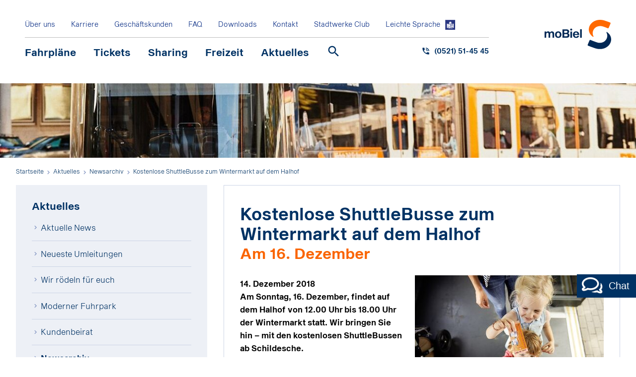

--- FILE ---
content_type: text/html; charset=utf-8
request_url: https://www.mobiel.de/aktuelles/newsarchiv/newsarchiv-2018/kostenlose-shuttlebusse-zum-wintermarkt-auf-dem-halhof/
body_size: 15827
content:
<!DOCTYPE html>
<!--[if lt IE 7]>  <html class="ie ie6 lte9 lte8 lte7 no-js" lang="de"> <![endif]-->
<!--[if IE 7]>     <html class="ie ie7 lte9 lte8 lte7 no-js" lang="de"> <![endif]-->
<!--[if IE 8]>     <html class="ie ie8 lte9 lte8 no-js" lang="de"> <![endif]-->
<!--[if IE 9]>     <html class="ie ie9 lte9 no-js" lang="de"> <![endif]-->
<!--[if gt IE 9]>  <html class="ie gt9 no-js" lang="de"> <![endif]-->
<!--[if !IE]><!-->
<html class="no-js" xmlns="http://www.w3.org/1999/xhtml" xml:lang="de" lang="de">
 <!--<![endif]-->
 <head> <meta charset="utf-8">
  <!--
	This website is powered by TYPO3 - inspiring people to share!
	TYPO3 is a free open source Content Management Framework initially created by Kasper Skaarhoj and licensed under GNU/GPL.
	TYPO3 is copyright 1998-2026 of Kasper Skaarhoj. Extensions are copyright of their respective owners.
	Information and contribution at https://typo3.org/
-->
   <base href="https://www.mobiel.de/"> <link rel="icon" href="/favicon.ico" type="image/vnd.microsoft.icon"> <title>Kostenlose ShuttleBusse zum Wintermarkt auf dem Halhof | am 16. Dezember</title> <meta name="description" content="Am Sonntag, 16. Dezember, findet auf dem Halhof von 12.00 Uhr bis 18.00 Uhr der Wintermarkt statt. Wir bringen Sie hin &ndash; mit den kostenlosen ShuttleBussen ab Schildesche."> <meta name="robots" content="index, follow"> <meta name="viewport" content="width=device-width, initial-scale=1, user-scalable=no"> <meta property="og:image" content="https://www.mobiel.de/fileadmin/user_upload/Allgemein/Wiederkehrend/2018_08_15_mobiel_2096_ND53596.jpg"> <meta property="og:image:url" content="https://www.mobiel.de/fileadmin/user_upload/Allgemein/Wiederkehrend/2018_08_15_mobiel_2096_ND53596.jpg"> <meta property="og:image:width" content="1114"> <meta property="og:image:height" content="743"> <meta name="twitter:card" content="summary"> <link rel="stylesheet" href="/typo3temp/assets/compressed/merged-a3fb16f394d2e20ef8a70cd79cffc480.css?1768902918" media="all"> <link rel="stylesheet" href="/typo3temp/assets/compressed/merged-d3fdc6fab258e23e76cadb4712838d7b.css?1768902908" media="screen"> <link rel="stylesheet" href="/typo3temp/assets/compressed/merged-729c420d910bc3911000ec0a409aef23.css?1768902908" media="print">
  <script src="/typo3temp/assets/compressed/merged-d3a42b4aa91e6404ec962e9ff032efee-ef275e56f057c46efa99deb3e7487840.js?1768902908"></script>
  <script type="text/javascript" data-cmp-ab="1" src="https://cdn.consentmanager.net/delivery/autoblocking/cd3e57da51e7c.js" data-cmp-host="d.delivery.consentmanager.net" data-cmp-cdn="cdn.consentmanager.net" data-cmp-codesrc="0"></script>
  <script>(function(w,d,s,l,i){w[l]=w[l]||[];w[l].push({'gtm.start':new Date().getTime(),event:'gtm.js'});var f=d.getElementsByTagName(s)[0],j=d.createElement(s),dl=l!='dataLayer'?'&l='+l:'';j.async=true;j.src='https://www.googletagmanager.com/gtm.js?id='+i+dl;f.parentNode.insertBefore(j,f);})(window,document,'script','dataLayer','GTM-MKP4237');</script>
   <link rel="apple-touch-icon" sizes="180x180" href="/typo3conf/ext/pxc_template_mobiel/Resources/Public/Assets/favicon/apple-touch-icon.png"> <link rel="icon" type="image/png" sizes="16x16" href="/typo3conf/ext/pxc_template_mobiel/Resources/Public/Assets/favicon/favicon-16x16.png"> <link rel="icon" type="image/png" sizes="32x32" href="/typo3conf/ext/pxc_template_mobiel/Resources/Public/Assets/favicon/favicon-32x32.png"> <link rel="manifest" href="/typo3conf/ext/pxc_template_mobiel/Resources/Public/Assets/favicon/site.webmanifest"> <link rel="mask-icon" href="/typo3conf/ext/pxc_template_mobiel/Resources/Public/Assets/favicon/safari-pinned-tab.svg" color="#ff6400"> <meta name="msapplication-TileColor" content="#ffffff"> <meta name="theme-color" content="#ffffff"><meta name="last-modified" content="2025-05-22T07:42:16+02:00"> <link rel="canonical" href="https://www.mobiel.de/aktuelles/newsarchiv/newsarchiv-2018/kostenlose-shuttlebusse-zum-wintermarkt-auf-dem-halhof/">
  <script type="application/ld+json">[{"@context":"https:\/\/www.schema.org","@type":"BreadcrumbList","itemListElement":[{"@type":"ListItem","position":1,"item":{"@id":"https:\/\/www.mobiel.de\/","name":"Start"}},{"@type":"ListItem","position":2,"item":{"@id":"https:\/\/www.mobiel.de\/hauptnavigation\/","name":"moBiel"}},{"@type":"ListItem","position":3,"item":{"@id":"https:\/\/www.mobiel.de\/aktuelles\/","name":"Aktuelles"}},{"@type":"ListItem","position":4,"item":{"@id":"https:\/\/www.mobiel.de\/aktuelles\/newsarchiv\/","name":"Newsarchiv"}},{"@type":"ListItem","position":5,"item":{"@id":"https:\/\/www.mobiel.de\/aktuelles\/newsarchiv\/newsarchiv-2018\/","name":"Newsarchiv 2018"}},{"@type":"ListItem","position":6,"item":{"@id":"https:\/\/www.mobiel.de\/aktuelles\/newsarchiv\/newsarchiv-2018\/kostenlose-shuttlebusse-zum-wintermarkt-auf-dem-halhof\/","name":"Kostenlose ShuttleBusse zum Wintermarkt auf dem Halhof"}}]}]</script>
   </head>
 <body class=" body-page page-359 leveluid-53 "> <noscript><iframe src="https://www.googletagmanager.com/ns.html?id=GTM-MKP4237" height="0" width="0" style="display:none;visibility:hidden"></iframe></noscript>
  <div class="height-box"></div>
  <div id="wrapper"> <nav id="metanavigation">
    <div class="wrap"><ul class="metanavigation-ul"><li class="metanavigation-li metanavigation-sub"><i class="material-icons">add</i><a href="/ueber-uns/wir-bei-mobiel/" target="_top">&Uuml;ber uns</a><ul class="metanavigation-hover"><li class="metanavigation-li-li"><a href="/ueber-uns/wir-bei-mobiel/" target="_top" title="moBiel ist Ihr starker Partner im Bielefelder Nahverkehr: mit einem gut ausgebauten Bus- und StadtBahn-Netz und einer dichten Taktfrequenz." class="">Wir bei moBiel</a></li> <li class="metanavigation-li-li"><a href="/aktuelles/kundenbeirat/" target="_top" title="Kundenbeirat" class="">Kundenbeirat</a></li> <li class="metanavigation-li-li"><a href="/ueber-uns/zahlen-fakten/" target="_top" title="Unsere Zahlen und Fakten auf einem Blick." class="">Zahlen &amp; Fakten</a></li> <li class="metanavigation-li-li"><a href="/aktuelles/moderner-fuhrpark/fahrzeugdaten/" target="_top" title="Moderner Fuhrpark" class="">Moderner Fuhrpark</a></li> </ul></li> <li class="metanavigation-li"><a href="/arbeiten/" target="_top" title="Wir von der moBiel GmbH bewegen jeden Tag unsere Fahrg&auml;ste komfortabel und umweltfreundlich durch Bielefeld. Als Teil der Stadtwerke Bielefeld Gruppe tragen wir Verantwortung f&uuml;r die Region und unsere Mitarbeiter/-innen. Werden Sie Teil einer zukunftsorientierten Gruppe." class="">Karriere</a></li> <li class="metanavigation-li metanavigation-sub"><i class="material-icons">add</i><a href="/geschaeftskunden/" target="_top">Gesch&auml;ftskunden</a><ul class="metanavigation-hover"><li class="metanavigation-li-li"><a href="/tickets/jobticket/" target="_top" title="JobTickets f&uuml;r Mitarbeitende" class="">JobTickets f&uuml;r Mitarbeitende</a></li> <li class="metanavigation-li-li"><a href="/tickets/spezielle-tickets/kombiticket/" target="_top" title="KombiTickets" class="">KombiTickets</a></li> <li class="metanavigation-li-li"><a href="/geschaeftskunden/werbung-schalten/" target="_top" title="Bei t&auml;glich rund 220.000 Fahrg&auml;sten in unseren Fahrzeugen ger&auml;t Ihre Werbung problemlos in den richtigen Blickwinkel. " class="">Werbung schalten</a></li> <li class="metanavigation-li-li"><a href="/freizeit/sparrenexpress/" target="_top" title="SparrenExpress" class="">SparrenExpress</a></li> <li class="metanavigation-li-li"><a href="/tickets/abo/stadtwerke-club/" target="_top" title="Partner f&uuml;r den Stadtwerke Club" class="">Partner f&uuml;r den Stadtwerke Club</a></li> </ul></li> <li class="metanavigation-li"><a href="/faq/" target="_top" title="In unserem Frequently Asked Questions finden Sie die h&auml;ufig gestellten Fragen &#10132; jetzt die passende Antwort finden! " class="">FAQ</a></li> <li class="metanavigation-li"><a href="/downloads/" target="_top" title="Ob Tarif&uuml;bersichten oder Informationen &uuml;ber das Unternehmen &ndash; wir haben die wichtigsten Infos f&uuml;r Sie zum Herunterladen zusammengestellt. Klicken Sie einfach auf das gew&uuml;nschte PDF und das Dokument &ouml;ffnet sich auf Ihrem Rechner." class="">Downloads</a></li> <li class="metanavigation-li metanavigation-sub"><i class="material-icons">add</i><a href="/kontakt/kontaktformular/" target="_top">Kontakt</a><ul class="metanavigation-hover"><li class="metanavigation-li-li"><a href="/kontakt/kontaktformular/" target="_top" title="Haben Sie Fragen, R&uuml;ckmeldungen zu unserem Angebot oder wollen sich beschweren? Dann lassen Sie uns &uuml;ber unser Kontaktformular eine Nachricht zukommen. " class="">Kontaktformular</a></li> <li class="metanavigation-li-li"><a href="/kontakt/kundenzentren-service-nummern/" target="_top" title="Kundenzentren &amp; Service-Nummern" class="">Kundenzentren &amp; Service-Nummern</a></li> <li class="metanavigation-li-li"><a href="/kontakt/geschaeftskunden-verkehrsmittelwerbung/" target="_top" title="Gesch&auml;ftskunden &amp; Verkehrsmittelwerbung" class="">Gesch&auml;ftskunden &amp; Verkehrsmittelwerbung</a></li> <li class="metanavigation-li-li"><a href="/kontakt/fundbuero/" target="_top" title="Fundb&uuml;ro" class="">Fundb&uuml;ro</a></li> <li class="metanavigation-li-li"><a href="/kontakt/verkaufsstellen/" target="_top" title="Feedback zu Verkaufsstellen" class="">Feedback zu Verkaufsstellen</a></li> <li class="metanavigation-li-li"><a href="/kontakt/mobilitaetslinie-fuer-den-bielefelder-sueden/" target="_top" title="Mobilit&auml;tslinie f&uuml;r den Bielefelder S&uuml;den" class="">Mobilit&auml;tslinie f&uuml;r den Bielefelder S&uuml;den</a></li> <li class="metanavigation-li-li"><a href="/kontakt/mobiel-you-app/" target="_top" title="moBiel YOU App" class="">moBiel YOU App</a></li> <li class="metanavigation-li-li"><a href="/kontakt/ansprechpartnerinnen-presse/" target="_top" title="Ansprechpartner:innen Presse" class="">Ansprechpartner:innen Presse</a></li> <li class="metanavigation-li-li"><a href="/kontakt/it-sicherheitshinweise/" target="_top" title="IT-Sicherheitshinweise" class="">IT-Sicherheitshinweise</a></li> <li class="metanavigation-li-li"><a href="/kontakt/schlichtungsstelle-nahverkehr/" target="_top" title="Schlichtungsstelle Nahverkehr" class="">Schlichtungsstelle Nahverkehr</a></li> <li class="metanavigation-li-li"><a href="/compliance/" target="_top" title="Meldung von Compliance-Verst&ouml;&szlig;en" class="">Meldung von Compliance-Verst&ouml;&szlig;en</a></li> </ul></li> <li class="metanavigation-li"><a href="/tickets/abo/stadtwerke-club/" target="_top" title="Stadtwerke Club" class="">Stadtwerke Club</a></li> <a href="/leichte-sprache/" target="_top" class="flag flag-easy-lang">Leichte Sprache</a></ul></div>
   </nav>
   <header>
    <div class="wrap-large"> <ul class="mobile-header"><li><a href="/suche/" target="_top" class="icon-search">Suche</a></li><li><a class="phone" href="tel:0521514545">Anrufen</a></li><a href="/leichte-sprache/" target="_top" class="flag flag-easy-lang">Leichte Sprache</a></ul><nav id="mainnavigation"><ul class="mainnavigation-ul"><li class="mainnavigation-li mainnavigation-sub"><span class="arrow-icons"></span><a href="/fahrplaene/fahrplan-herunterladen/" target="_top">Fahrpl&auml;ne</a><ul class="mainnavigation-hover"><li class="mainnavigation-li-li"><a href="/fahrplaene/fahrplan-herunterladen/" target="_top" title="Fahrplan gesucht, Fahrplan gefunden: Einfach Ihre gew&uuml;nschte Linie oder Haltestelle ausw&auml;hlen oder f&uuml;r ein noch pr&auml;ziseres Suchergebnis miteinander kombinieren und den gew&uuml;nschten Plan herunterladen." class="">Fahrplan herunterladen</a></li> <li class="mainnavigation-li-li"><a href="/fahrplaene/netzplaene-karten/" target="_top" title="Behalten Sie alle Linien und Haltestellen im &Uuml;berblick: mit dem interaktiven Netzplan und unseren Karten im praktischen PDF-Format zum Herunterladen." class="">Netzpl&auml;ne &amp; Karten</a></li> <li class="mainnavigation-li-li mainnavigation-li-sub"><span class="arrow-icons"></span><a href="/fahrplaene/fahrplanauskunft/verbindung-finden/" target="_top">Fahrplanauskunft</a>
          <div class="bridge"></div>
          <ul class="mainnavigation-hover"><li class="mainnavigation-li-li-li"><a href="/fahrplaene/fahrplanauskunft/verbindung-finden/" target="_top" title="Wenn Sie ganz genau wissen wollen, wie Sie mit Bus und Bahn ans Ziel kommen: Die elektronische Fahrplanauskunft hilft Ihnen weiter." class="">Verbindung finden</a></li> <li class="mainnavigation-li-li-li"><a href="/fahrplaene/fahrplanauskunft/ankunft-abfahrt-finden/" target="_top" title="Sie m&ouml;chten wissen, wann genau eine Linie an einer Haltestelle oder Adresse ankommt oder abf&auml;hrt? Hier erfahren Sie die Ankunft und Abfahrt." class="">Ankunft &amp; Abfahrt finden</a></li> </ul></li> <li class="mainnavigation-li-li"><a href="/fahrplaene/baustellen-stoerungen/" target="_top" title="Hier geht&rsquo;s zu den aktuellen Verkehrsmeldungen: W&auml;hlen Sie Ihre Linie und erhalten Sie alle Informationen zu St&ouml;rungen und Baustellen." class="">Baustellen &amp; St&ouml;rungen</a></li> <li class="mainnavigation-li-li"><a href="/fahrplaene/fahrtausfaelle/" target="_top" title="Fahrtausf&auml;lle" class="">Fahrtausf&auml;lle</a></li> <li class="mainnavigation-li-li"><a href="/fahrplaene/schnellbus-s15/" target="_top" title="Schnellbus S15" class="">Schnellbus S15</a></li> <li class="mainnavigation-li-li"><a href="/fahrplaene/nachtbus-ast-alf/" target="_top" title="Mit moBiel sind Sie rund um die Uhr flexibel unterwegs &ndash; mit dem NachtBus, dem Anruf-Sammel-Taxi und der Anruf-Linien-Fahrt in Bielefeld und Umgebung." class="">NachtBus, AST &amp; ALF</a></li> <li class="mainnavigation-li-li"><a href="/fahrplaene/barrierefrei-unterwegs/" target="_top" title="Mit barrierefreien Haltestellen und Angeboten zur Unterst&uuml;tzung im t&auml;glichen Gebrauch des &Ouml;PNV macht moBiel den Nahverkehr allen Menschen zug&auml;nglich." class="">Barrierefrei unterwegs</a></li> <li class="mainnavigation-li-li"><a href="/fahrplaene/sicher-unterwegs/" target="_top" title="Wir sorgen f&uuml;r Ihre Sicherheit in Bus und Bahn. Mit moBiel fahren Sie immer sicher und bequem im Nahverkehr durch Bielefeld. " class="">Sicher unterwegs</a></li> </ul></li> <li class="mainnavigation-li mainnavigation-sub"><span class="arrow-icons"></span><a href="/tickets/alle-tickets/" target="_top">Tickets</a><ul class="mainnavigation-hover"><li class="mainnavigation-li-li"><a href="/tickets/alle-tickets/" target="_top" title="Erhalten Sie einen &Uuml;berblick &uuml;ber unsere Ticketvielfalt &#10145; EinzelTicket, TagesTicket, GruppenTicket &#10003; jetzt das passende Ticket finden!" class="">Alle Tickets</a></li> <li class="mainnavigation-li-li"><a href="/tickets/mobiel-you-app/" target="_top" title="moBiel YOU App" class="">moBiel YOU App</a></li> <li class="mainnavigation-li-li mainnavigation-li-sub"><span class="arrow-icons"></span><a href="/tickets/abo/rund-ums-abo/" target="_top">Abo</a>
          <div class="bridge"></div>
          <ul class="mainnavigation-hover"><li class="mainnavigation-li-li-li"><a href="/tickets/abo/abo-bestellen/" target="_top" title="Bestellen Sie Ihr Abo direkt online." class="">Abo bestellen</a></li> <li class="mainnavigation-li-li-li"><a href="/tickets/abo/rund-ums-abo/" target="_top" title="Erfahren Sie alles zu Ihren Abo-Vorteilen " class="">Rund ums Abo</a></li> <li class="mainnavigation-li-li-li"><a href="/tickets/abo/stadtwerke-club/" target="_top" title="Nutzen Sie mit unserem Programm &raquo;Ihr Plus zum Abo&laquo; viele Rabatte und Vorteile. Die Aktion gilt bei tollen Partnern f&uuml;r alle Abo-Kunden von moBiel." class="">Stadtwerke Club</a></li> <li class="mainnavigation-li-li-li"><a href="/tickets/abo/abo-bedingungen/" target="_top" title="Abo-Bedingungen" class="">Abo-Bedingungen</a></li> <li class="mainnavigation-li-li-li"><a href="/tickets/abo/vertraege-kuendigen/" target="_top" title="Vertr&auml;ge k&uuml;ndigen" class="">Vertr&auml;ge k&uuml;ndigen</a></li> </ul></li> <li class="mainnavigation-li-li"><a href="/tickets/deutschlandticket/" target="_top" title="Das Deutschlandticket kommt! Mit dem 49-Euro-Ticket bist du bundesweit unterwegs. Alle Informationen findest du hier." class="">Deutschlandticket</a></li> <li class="mainnavigation-li-li"><a href="/tickets/etarif-eezy/" target="_top" title="eTarif eezy.nrw" class="">eTarif eezy.nrw</a></li> <li class="mainnavigation-li-li"><a href="/tickets/jobticket/" target="_top" title="JobTicket" class="">JobTicket</a></li> <li class="mainnavigation-li-li"><a href="/tickets/spezielle-tickets/prepaid-karte/" target="_top" title="Prepaid-Karte" class="">Prepaid-Karte</a></li> <li class="mainnavigation-li-li"><a href="/tickets/sozialtickets/" target="_top" title="Sozialtickets" class="">Sozialtickets</a></li> <li class="mainnavigation-li-li"><a href="/tickets/tagesticket24/" target="_top" title="24 Stunden voller M&ouml;glichkeiten! Mit dem TagesTicket24 f&uuml;r 1 oder 5 Personen durch Westfalen" class="">TagesTicket24</a></li> <li class="mainnavigation-li-li mainnavigation-li-sub"><span class="arrow-icons"></span><a href="/tickets/spezielle-tickets/60/" target="_top">Spezielle Tickets</a>
          <div class="bridge"></div>
          <ul class="mainnavigation-hover"><li class="mainnavigation-li-li-li"><a href="/tickets/spezielle-tickets/60/" target="_top" title="60+" class="">60+</a></li> <li class="mainnavigation-li-li-li"><a href="/tickets/spezielle-tickets/studierende/" target="_top" title="Mit dem Semesterticket sind Studierende in NRW und der Region flexibel unterwegs" class="">Studierende</a></li> <li class="mainnavigation-li-li-li"><a href="/tickets/spezielle-tickets/schueler/" target="_top" title="Unsere Angebote f&uuml;r die Schulzeit &ndash; f&uuml;r Schulweg und Freizeit." class="">Sch&uuml;ler</a></li> <li class="mainnavigation-li-li-li"><a href="/tickets/spezielle-tickets/azubis/" target="_top" title="Azubis" class="">Azubis</a></li> <li class="mainnavigation-li-li-li"><a href="/tickets/spezielle-tickets/kombiticket/" target="_top" title="KombiTicket" class="">KombiTicket</a></li> </ul></li> <li class="mainnavigation-li-li"><a href="/tickets/mobilitaetsgarantie/" target="_top" title="Wir garantieren Ihnen, dass Sie Ihr Ziel erreichen &ndash; mit der Mobilit&auml;tsgarantie von moBiel. Informieren Sie sich hier &uuml;ber Taxikostenerstattung." class="">Mobilit&auml;tsgarantie</a></li> <li class="mainnavigation-li-li"><a href="/tickets/westfalentarif-nrw-tarif/" target="_top" title="In Westfalen und ganz NRW fahren Sie im Nahverkehr mit den passenden Angeboten im WestfalenTarif und NRW-Tarif. Informieren Sie sich jetzt bei moBiel. " class="">WestfalenTarif &amp; NRW-Tarif</a></li> <li class="mainnavigation-li-li mainnavigation-li-sub"><span class="arrow-icons"></span><a href="/tickets/fuer-dich-vor-ort/kundenzentren/" target="_top">F&uuml;r dich vor Ort</a>
          <div class="bridge"></div>
          <ul class="mainnavigation-hover"><li class="mainnavigation-li-li-li"><a href="/tickets/fuer-dich-vor-ort/kundenzentren/" target="_top" title="Wir beraten Sie zu allen Fragen rund um Bus und Bahn. Kaufen Sie Ihre Tickets ganz bequem in unseren moBiel-Kundenzentren und Verkaufsagenturen." class="">Kundenzentren</a></li> <li class="mainnavigation-li-li-li"><a href="/tickets/fuer-dich-vor-ort/verkaufsstellen/" target="_top" title="In unseren Vorverkaufsstellen im ganzen Stadtgebiet erhalten Sie ganz bequem Ihr Wunschticket. Dazu z&auml;hlen Kioske, Lotto-Annahmestellen, Buchl&auml;den und Lebensmittelgesch&auml;fte. " class="">Verkaufsstellen</a></li> <li class="mainnavigation-li-li-li"><a href="/tickets/fuer-dich-vor-ort/ticketautomaten/" target="_top" title="Ticketautomaten" class="">Ticketautomaten</a></li> </ul></li> </ul></li> <li class="mainnavigation-li mainnavigation-sub"><span class="arrow-icons"></span><a href="/sharing/alle-vorteile-kontakte/" target="_top">Sharing</a><ul class="mainnavigation-hover"><li class="mainnavigation-li-li"><a href="/sharing/alle-vorteile-kontakte/" target="_top" title="Dank flowBie seid ihr in ganz Bielefeld mit vielf&auml;ltigen Angeboten unterwegs &ndash; so flexibel und individuell wie euer Leben!" class="">Alle Vorteile &amp; Kontakte</a></li> <li class="mainnavigation-li-li"><a href="/sharing/meinanton-kleinbus/" target="_top" title="Anton ist unsere moderne Fahrgemeinschaft. Er f&auml;hrt euch nach Buchung per App oder Telefon durch Sennestadt und J&ouml;llenbeck." class="">meinAnton &ndash; Kleinbus</a></li> <li class="mainnavigation-li-li"><a href="/sharing/meinsiggi-fahrrad/" target="_top" title="An Stationen im Zentrum und in Uni-N&auml;he warten die Fahrr&auml;der von Siggi auf einen Ausflug mit euch. Jetzt App laden und ab aufs Rad!" class="">meinSiggi &ndash; Fahrrad</a></li> <li class="mainnavigation-li-li"><a href="/sharing/dott-e-tretroller/" target="_top" title="Mit den E-Tretrollern von Dott kommst du flott zur n&auml;chsten Haltestelle, zum Einkaufen und mehr." class="">Dott &ndash; E-Tretroller</a></li> <li class="mainnavigation-li-li"><a href="/sharing/carsharing/" target="_top" title="Manchmal ist ein Auto einfach praktisch &ndash; darum bieten wir Ihnen verschiedene Angebote, um das Auto in Kombination mit Bus und Bahn zu nutzen." class="">Carsharing</a></li> <li class="mainnavigation-li-li mainnavigation-li-sub"><span class="arrow-icons"></span><a href="/sharing/eigenes-rad-auto/fahrrad-mitnehmen-abstellen/" target="_top">Eigenes Rad &amp; Auto</a>
          <div class="bridge"></div>
          <ul class="mainnavigation-hover"><li class="mainnavigation-li-li-li"><a href="/sharing/eigenes-rad-auto/fahrrad-mitnehmen-abstellen/" target="_top" title="In unseren RadParks, der Radstation und den Boxen steht Ihr Fahrrad immer sicher. Brauchen Sie mal ein Rad zur Miete, leihen wir es Ihnen gern aus." class="">Fahrrad mitnehmen &amp; abstellen</a></li> <li class="mainnavigation-li-li-li"><a href="/sharing/eigenes-rad-auto/park-ride-ladesaeulen/" target="_top" title="Manchmal ist ein Auto einfach praktisch &ndash; darum bieten wir Ihnen verschiedene Angebote, um das Auto in Kombination mit Bus und Bahn zu nutzen." class="">Park+Ride &amp; Lades&auml;ulen</a></li> </ul></li> </ul></li> <li class="mainnavigation-li mainnavigation-sub"><span class="arrow-icons"></span><a href="/freizeit/ausflugstipps/" target="_top">Freizeit</a><ul class="mainnavigation-hover"><li class="mainnavigation-li-li"><a href="/freizeit/arminia-heimspiele/" target="_top" title="Arminia Heimspiele" class="">Arminia Heimspiele</a></li> <li class="mainnavigation-li-li"><a href="/freizeit/ausflugstipps/" target="_top" title="Wandern, Fahrrad fahren, genie&szlig;en: Ihre Freizeit gestalten Sie in Bielefeld und Umgebung besonders abwechslungsreich mit den Tipps von moBiel. " class="">Ausflugstipps</a></li> <li class="mainnavigation-li-li"><a href="/freizeit/tierparkbus/" target="_top" title="TierparkBus" class="">TierparkBus</a></li> <li class="mainnavigation-li-li"><a href="/freizeit/oldtimerbahn/" target="_top" title="Begeben Sie sich mit moBiel auf Zeitreise in der OldtimerBahn. Das ganze Jahr &uuml;ber f&auml;hrt die Bahn an jedem dritten Sonntag durch Bielefeld." class="">OldtimerBahn</a></li> <li class="mainnavigation-li-li"><a href="/freizeit/sparrenexpress/" target="_top" title="Eine Stra&szlig;enbahn als Kneipe: Der SparrenExpress von moBiel macht es m&ouml;glich. Fahren Sie mit leckeren Getr&auml;nken und guter Musik durch Bielefeld." class="">SparrenExpress</a></li> <li class="mainnavigation-li-li"><a href="/freizeit/veranstaltungskalender/" target="_top" title="F&uuml;r Erwachsene und Kinder, Kultur oder Vortr&auml;ge. In unseren regelm&auml;&szlig;igen Veranstaltungen ist f&uuml;r jeden was dabei." class="">Veranstaltungskalender</a></li> <li class="mainnavigation-li-li"><a href="/freizeit/wandertipps/" target="_top" title="Wandertipps" class="">Wandertipps</a></li> </ul></li> <li class="mainnavigation-li mainnavigation-sub mainnavigation-active"><span class="arrow-icons"></span><a href="/aktuelles/aktuelle-news/" target="_top">Aktuelles</a><ul class="mainnavigation-hover"><li class="mainnavigation-li-li"><a href="/aktuelles/aktuelle-news/" target="_top" title="Aktuelle News" class="">Aktuelle News</a></li> <li class="mainnavigation-li-li"><a href="/aktuelles/neueste-umleitungen/" target="_top" title="Hier finden Sie alle Infos zu den neusten Umleitungen von Bus &amp; StadtBahn." class="">Neueste Umleitungen</a></li> <li class="mainnavigation-li-li mainnavigation-li-sub"><span class="arrow-icons"></span><a href="/aktuelles/wir-roedeln-fuer-euch/" target="_top">Wir r&ouml;deln f&uuml;r euch</a>
          <div class="bridge"></div>
          <ul class="mainnavigation-hover"><li class="mainnavigation-li-li-li"><a href="/aktuelles/wir-roedeln-fuer-euch/stadtbahn-ausbau-in-den-bielefelder-norden/" target="_top" title="Gemeinsam mit der Stadt ermitteln wir in einer Machbarkeitsstudie die geeignete Trassenvariante f&uuml;r die Verl&auml;ngerung der StadtBahn nach Hillegossen." class="">StadtBahn-Ausbau in den Bielefelder Norden</a></li> <li class="mainnavigation-li-li-li"><a href="/aktuelles/ausbau-fuer-die-zukunft/hauptstrasse/" target="_top" title="Modernisierung der Hauptstra&szlig;e Brackwede" class="">Modernisierung der Hauptstra&szlig;e Brackwede</a></li> <li class="mainnavigation-li-li-li mainnavigation-li-li-sub"><span class="arrow-icons"></span><a href="/aktuelles/ausbau-fuer-die-zukunft/mobilitaetslinie/" target="_top">Die Mobilit&auml;tslinie f&uuml;r den Bielefelder S&uuml;den</a></li> <li class="mainnavigation-li-li-li"><a href="/aktuelles/ausbau-fuer-die-zukunft/stadtbahn-ausbau-nach-hillegossen/" target="_top" title="Gemeinsam mit der Stadt ermitteln wir in einer Machbarkeitsstudie die geeignete Trassenvariante f&uuml;r die Verl&auml;ngerung der StadtBahn nach Hillegossen." class="">StadtBahn-Ausbau nach Hillegossen</a></li> <li class="mainnavigation-li-li-li"><a href="/aktuelles/ausbau-fuer-die-zukunft/verlaengerung-der-linie-4/" target="_top" title="Verl&auml;ngerung der Linie 4" class="">Verl&auml;ngerung der Linie 4</a></li> <li class="mainnavigation-li-li-li"><a href="/aktuelles/ausbau-fuer-die-zukunft/linie-3-umbau-der-joellenbecker-strasse/" target="_top" title="Linie 3: Umbau der J&ouml;llenbecker Stra&szlig;e" class="">Linie 3: Umbau der J&ouml;llenbecker Stra&szlig;e</a></li> <li class="mainnavigation-li-li-li"><a href="/aktuelles/ausbau-fuer-die-zukunft/hochbahnsteig-windelsbleicher-strasse/" target="_top" title="Hochbahnsteig " windelsbleicher stra class="">Hochbahnsteig &raquo;Windelsbleicher Stra&szlig;e&laquo;</a></li> <li class="mainnavigation-li-li-li"><a href="/aktuelles/ausbau-fuer-die-zukunft/unser-jahnplatz/" target="_top" title="Unser Jahnplatz" class="">Unser Jahnplatz</a></li> </ul></li> <li class="mainnavigation-li-li mainnavigation-li-sub"><span class="arrow-icons"></span><a href="/aktuelles/moderner-fuhrpark/fahrzeugdaten/" target="_top">Moderner Fuhrpark</a>
          <div class="bridge"></div>
          <ul class="mainnavigation-hover"><li class="mainnavigation-li-li-li"><a href="/aktuelles/moderner-fuhrpark/fahrzeugdaten/" target="_top" title="Unsere Fahrzeugflotte kann sich sehen lassen: 81 StadtBahnen, 104 eigene und 67 angemietete Busse bringen t&auml;glich rund 59,9 Mio. Fahrg&auml;ste in Bewegung." class="">Fahrzeugdaten</a></li> <li class="mainnavigation-li-li-li"><a href="/aktuelles/moderner-fuhrpark/der-neue-vamos/" target="_top" title="Der neue Vamos" class="">Der neue Vamos</a></li> <li class="mainnavigation-li-li-li"><a href="/aktuelles/moderner-fuhrpark/wasserstoffbusse/" target="_top" title="Wasserstoffbusse" class="">Wasserstoffbusse</a></li> <li class="mainnavigation-li-li-li"><a href="/aktuelles/moderner-fuhrpark/umweltfreundlich-mobil/" target="_top" title="Umweltfreundlich mobil" class="">Umweltfreundlich mobil</a></li> <li class="mainnavigation-li-li-li"><a href="/aktuelles/moderner-fuhrpark/historie-der-stadtbahn/" target="_top" title="Historie der StadtBahn" class="">Historie der StadtBahn</a></li> </ul></li> <li class="mainnavigation-li-li"><a href="/aktuelles/kundenbeirat/" target="_top" title="Die Meinung unserer Kunden ist uns wichtig &ndash; der Kundenbeirat von moBiel bringt Kritik und Verbesserungsvorschl&auml;ge ein. " class="">Kundenbeirat</a></li> <li class="mainnavigation-li-li mainnavigation-li-active"><a href="/aktuelles/newsarchiv/" target="_top" title="Newsarchiv" class="">Newsarchiv</a></li> </ul></li> <li class="mainnavigation-li mainnavigation-li-search mainnavigation-sub "><i class="material-icons">add</i><a href="javascript:void(0);" title="Suche" id="topnavsearch"><span class="mainnavigation-li-search-arrow"></span>Suche</a>
        <div class="mainnavigation-hover">
         <div class="mainnavigation-dropdown-search"> <form method="get" id="tx-solr-search-form-pi-results-header" action="/suche/" accept-charset="utf-8"> <label>Was m&ouml;chtest du finden?</label> <input type="hidden" name="L" value="0"> <input type="hidden" name="id" value="14"> <input type="text" class="tx-solr-q js-solr-q" name="tx_solr[q]" value="" placeholder="Suchbegriff eingeben" autocomplete="off"> <button type="submit">suchen</button> </form> <p>Bitte gib einen Suchbegriff ein</p> </div>
         <div class="mainnavigation-content">
          <div id="c38" class="frame grid-2cols default 0 ">
           <div class="grid ">
            <div class="grid-w12">
             <div id="c39" class="frame grid-2cols default 0 ">
              <div class="grid ">
               <div class="grid-w12">
                <div id="c40" class="frame frame-default frame-type-menu_subpages frame-layout-0 linklist ">
                 <div class="headline headline_5 headline-0">
                  <div class="ce-headline-5"> Schnelleinstiege </div>
                   </div>
                  <ul class="linklist"> <li> <a class="icon-" href="/" target="_top" title="Startseite "> <span>Startseite</span> </a> </li> <li> <a class="icon-" href="/sharing/eigenes-rad-auto/fahrrad-mitnehmen-abstellen/" target="_top" title="Fahrrad abstellen &amp; mitnehmen "> <span>Fahrrad abstellen &amp; mitnehmen</span> </a> </li> <li> <a class="icon-" href="/sharing/alle-vorteile-kontakte/" target="_top" title="Sharing-Angebote "> <span>Sharing-Angebote</span> </a> </li> <li> <a class="icon-" href="/tickets/deutschlandticket/" target="_top" title="Deutschlandticket "> <span>Deutschlandticket</span> </a> </li> <li> <a class="icon-" href="/geschaeftskunden/" target="_top" title="Gesch&auml;ftskunden "> <span>Gesch&auml;ftskunden</span> </a> </li> <li> <a class="icon-" href="/tickets/fuer-dich-vor-ort/kundenzentren/" target="_top" title="Kundenzentren "> <span>Kundenzentren</span> </a> </li> <li> <a class="icon-" href="/fahrplaene/barrierefrei-unterwegs/" target="_top" title="Barrierefrei unterwegs "> <span>Barrierefrei unterwegs</span> </a> </li> <li> <a class="icon-" href="/arbeiten/" target="_top" title="Karriere "> <span>Karriere</span> </a> </li> <li> <a class="icon-" href="https://jobticket.mobiel.de/" target="_blank" title="JobTicket-Portal "> <span>JobTicket-Portal</span> </a> </li> <li> <a class="icon-" href="/presse/" target="_top" title="Presse "> <span>Presse</span> </a> </li> <li> <a class="icon-" href="/aktuelles/moderner-fuhrpark/fahrzeugdaten/" target="_top" title="Moderner Fuhrpark "> <span>Moderner Fuhrpark</span> </a> </li> <li> <a class="icon-" href="/tickets/abo/vertraege-kuendigen/" target="_top" title="Vertr&auml;ge hier k&uuml;ndigen "> <span>Vertr&auml;ge hier k&uuml;ndigen</span> </a> </li> </ul> </div>
                 </div>
               <div class="grid-w12">
                <div id="c7812" class="frame grid-1cols default 0 ">
                 <div class="headline headline_4 headline-4"> <h4 class="ce-headline-4"> Wir helfen dir gern </h4> </div>
                 <div id="c7813" class="frame frame-default frame-type-shortcut frame-layout-0 ">
                  <div id="c7799" class="frame frame-default frame-type-textmedia frame-layout-0 ">
                   <div class="headline headline_3 headline-3"> <h3 class="ce-headline-3"> ServiceCenter moBiel </h3> </div>
                   <div class="ce-textpic ce-right ce-intext">
                    <div class="ce-gallery " data-ce-columns="1" data-ce-images="1">
                     <div class="ce-row">
                      <div class="ce-column"> <figure class="image"> <img class="lazyload" data-src="/fileadmin/_processed_/d/4/csm_IMG_20231207_070325902_b267cca52a.jpg" src="[data-uri]" width="199" height="150" alt="" title=""> </figure> </div>
                       </div>
                      </div>
                    <div class="ce-bodytext"> <p>in der StadtBahn-Haltestelle Jahnplatz<br> 33602 Bielefeld<br> &nbsp;</p> <p><a href="tel:0521514545" title="(05 21) 51-45 45" class="phone">(05 21) 51-45 45 </a><a href="#" title="info@moBiel.de" class="email" data-mailto-token="ocknvq,kphqBoqDkgn0fg" data-mailto-vector="2">info@moBiel.de</a></p> <p>&nbsp;</p> </div>
                     </div>
                    </div>
                   </div>
                  </div>
                 </div>
                </div>
               </div>
              </div>
            <div class="grid-w12">
             <div id="c7811" class="frame frame-default frame-type-shortcut frame-layout-0 ">
              <div id="c7801" class="frame grid-1cols default 0 section-no-border ">
               <div id="c7733" class="frame frame-default frame-type-textmedia frame-layout-0 ">
                <div class="headline headline_4 headline-4"> <h4 class="ce-headline-4"> &Ouml;ffnungszeiten </h4> </div>
                <div class="ce-textpic ce-left ce-above">
                 <div class="ce-bodytext"> <table class="contenttable"> <tbody> <tr> <td>Montag bis Freitag</td> <td>7:30 bis 18:00 Uhr</td> </tr> <tr> <td>Samstag</td> <td>8:30 bis 14:00 Uhr</td> </tr> </tbody> </table> </div>
                  </div>
                 </div>
                </div>
               </div>
              </div>
             </div>
            </div>
           </div>
          </div>
         </li></ul>
      <div class="header-top-right"><span class="phone"><a class="mobilelink" href="tel:0521514545">(0521) 51-45 45</a></span></div>
     </nav>
     <div id="mobile-mainnavigation">
      <div class="menu-box"> <nav class="nav-1" role="navigation"> <label for="nav-47" class="nav-1-title "> <span> <span>Fahrpl&auml;ne</span> <span class="nav-arrow"> <i class="material-icons">chevron_right</i> </span> </span> </label>
        <div class="nav-2 nav-47"> <label class="go-up" for="nav-47"> <span class="nav-back">zur&uuml;ck</span> </label> <label class="go-up-link"> <a class="nav-title" target="_top" href="/fahrplaene/fahrplan-herunterladen/">Fahrpl&auml;ne</a> </label> <a class="nav-2-title" target="_top" href="/fahrplaene/fahrplan-herunterladen/">Fahrplan herunterladen</a> <a class="nav-2-title" target="_top" href="/fahrplaene/netzplaene-karten/">Netzpl&auml;ne &amp; Karten</a> <label for="nav-1877" class="nav-2-title "> <span> <span>Fahrplanauskunft</span> <span class="nav-arrow"> <i class="material-icons">chevron_right</i> </span> </span> </label>
         <div class="nav-3 nav-1877"> <label class="go-up" for="nav-1877"> <span class="nav-back">zur&uuml;ck</span> </label> <label class="go-up-link"> <a class="nav-title" target="_top" href="/fahrplaene/fahrplanauskunft/verbindung-finden/">Fahrplanauskunft</a> </label>
          <div> <a class="nav-3-title" target="_top" href="/fahrplaene/fahrplanauskunft/verbindung-finden/">Verbindung finden</a> <a class="nav-3-title" target="_top" href="/fahrplaene/fahrplanauskunft/ankunft-abfahrt-finden/">Ankunft &amp; Abfahrt finden</a> </div>
           </div>
          <a class="nav-2-title" target="_top" href="/fahrplaene/baustellen-stoerungen/">Baustellen &amp; St&ouml;rungen</a> <a class="nav-2-title" target="_top" href="/fahrplaene/fahrtausfaelle/">Fahrtausf&auml;lle</a> <a class="nav-2-title" target="_top" href="/fahrplaene/schnellbus-s15/">Schnellbus S15</a> <a class="nav-2-title" target="_top" href="/fahrplaene/nachtbus-ast-alf/">NachtBus, AST &amp; ALF</a> <a class="nav-2-title" target="_top" href="/fahrplaene/barrierefrei-unterwegs/">Barrierefrei unterwegs</a> <a class="nav-2-title" target="_top" href="/fahrplaene/sicher-unterwegs/">Sicher unterwegs</a> </div>
         <label for="nav-48" class="nav-1-title "> <span> <span>Tickets</span> <span class="nav-arrow"> <i class="material-icons">chevron_right</i> </span> </span> </label>
        <div class="nav-2 nav-48"> <label class="go-up" for="nav-48"> <span class="nav-back">zur&uuml;ck</span> </label> <label class="go-up-link"> <a class="nav-title" target="_top" href="/tickets/alle-tickets/">Tickets</a> </label> <a class="nav-2-title" target="_top" href="/tickets/alle-tickets/">Alle Tickets</a> <a class="nav-2-title" target="_top" href="/tickets/mobiel-you-app/">moBiel YOU App</a> <label for="nav-64" class="nav-2-title "> <span> <span>Abo</span> <span class="nav-arrow"> <i class="material-icons">chevron_right</i> </span> </span> </label>
         <div class="nav-3 nav-64"> <label class="go-up" for="nav-64"> <span class="nav-back">zur&uuml;ck</span> </label> <label class="go-up-link"> <a class="nav-title" target="_top" href="/tickets/abo/rund-ums-abo/">Abo</a> </label>
          <div> <a class="nav-3-title" target="_top" href="/tickets/abo/abo-bestellen/">Abo bestellen</a> <a class="nav-3-title" target="_top" href="/tickets/abo/rund-ums-abo/">Rund ums Abo</a> <a class="nav-3-title" target="_top" href="/tickets/abo/stadtwerke-club/">Stadtwerke Club</a> <a class="nav-3-title" target="_top" href="/tickets/abo/abo-bedingungen/">Abo-Bedingungen</a> <a class="nav-3-title" target="_top" href="/tickets/abo/vertraege-kuendigen/">Vertr&auml;ge k&uuml;ndigen</a> </div>
           </div>
          <a class="nav-2-title" target="_top" href="/tickets/deutschlandticket/">Deutschlandticket</a> <a class="nav-2-title" target="_top" href="/tickets/etarif-eezy/">eTarif eezy.nrw</a> <a class="nav-2-title" target="_top" href="/tickets/jobticket/">JobTicket</a> <a class="nav-2-title" target="_top" href="/tickets/spezielle-tickets/prepaid-karte/">Prepaid-Karte</a> <a class="nav-2-title" target="_top" href="/tickets/sozialtickets/">Sozialtickets</a> <a class="nav-2-title" target="_top" href="/tickets/tagesticket24/">TagesTicket24</a> <label for="nav-838" class="nav-2-title "> <span> <span>Spezielle Tickets</span> <span class="nav-arrow"> <i class="material-icons">chevron_right</i> </span> </span> </label>
         <div class="nav-3 nav-838"> <label class="go-up" for="nav-838"> <span class="nav-back">zur&uuml;ck</span> </label> <label class="go-up-link"> <a class="nav-title" target="_top" href="/tickets/spezielle-tickets/60/">Spezielle Tickets</a> </label>
          <div> <a class="nav-3-title" target="_top" href="/tickets/spezielle-tickets/60/">60+</a> <a class="nav-3-title" target="_top" href="/tickets/spezielle-tickets/studierende/">Studierende</a> <a class="nav-3-title" target="_top" href="/tickets/spezielle-tickets/schueler/">Sch&uuml;ler</a> <a class="nav-3-title" target="_top" href="/tickets/spezielle-tickets/azubis/">Azubis</a> <a class="nav-3-title" target="_top" href="/tickets/spezielle-tickets/kombiticket/">KombiTicket</a> </div>
           </div>
          <a class="nav-2-title" target="_top" href="/tickets/mobilitaetsgarantie/">Mobilit&auml;tsgarantie</a> <a class="nav-2-title" target="_top" href="/tickets/westfalentarif-nrw-tarif/">WestfalenTarif &amp; NRW-Tarif</a> <label for="nav-1029" class="nav-2-title "> <span> <span>F&uuml;r dich vor Ort</span> <span class="nav-arrow"> <i class="material-icons">chevron_right</i> </span> </span> </label>
         <div class="nav-3 nav-1029"> <label class="go-up" for="nav-1029"> <span class="nav-back">zur&uuml;ck</span> </label> <label class="go-up-link"> <a class="nav-title" target="_top" href="/tickets/fuer-dich-vor-ort/kundenzentren/">F&uuml;r dich vor Ort</a> </label>
          <div> <a class="nav-3-title" target="_top" href="/tickets/fuer-dich-vor-ort/kundenzentren/">Kundenzentren</a> <a class="nav-3-title" target="_top" href="/tickets/fuer-dich-vor-ort/verkaufsstellen/">Verkaufsstellen</a> <a class="nav-3-title" target="_top" href="/tickets/fuer-dich-vor-ort/ticketautomaten/">Ticketautomaten</a> </div>
           </div>
          </div>
         <label for="nav-1032" class="nav-1-title "> <span> <span>Sharing</span> <span class="nav-arrow"> <i class="material-icons">chevron_right</i> </span> </span> </label>
        <div class="nav-2 nav-1032"> <label class="go-up" for="nav-1032"> <span class="nav-back">zur&uuml;ck</span> </label> <label class="go-up-link"> <a class="nav-title" target="_top" href="/sharing/alle-vorteile-kontakte/">Sharing</a> </label> <a class="nav-2-title" target="_top" href="/sharing/alle-vorteile-kontakte/">Alle Vorteile &amp; Kontakte</a> <a class="nav-2-title" target="_top" href="/sharing/meinanton-kleinbus/">meinAnton &ndash; Kleinbus</a> <a class="nav-2-title" target="_top" href="/sharing/meinsiggi-fahrrad/">meinSiggi &ndash; Fahrrad</a> <a class="nav-2-title" target="_top" href="/sharing/dott-e-tretroller/">Dott &ndash; E-Tretroller</a> <a class="nav-2-title" target="_top" href="/sharing/carsharing/">Carsharing</a> <label for="nav-1027" class="nav-2-title "> <span> <span>Eigenes Rad &amp; Auto</span> <span class="nav-arrow"> <i class="material-icons">chevron_right</i> </span> </span> </label>
         <div class="nav-3 nav-1027"> <label class="go-up" for="nav-1027"> <span class="nav-back">zur&uuml;ck</span> </label> <label class="go-up-link"> <a class="nav-title" target="_top" href="/sharing/eigenes-rad-auto/fahrrad-mitnehmen-abstellen/">Eigenes Rad &amp; Auto</a> </label>
          <div> <a class="nav-3-title" target="_top" href="/sharing/eigenes-rad-auto/fahrrad-mitnehmen-abstellen/">Fahrrad mitnehmen &amp; abstellen</a> <a class="nav-3-title" target="_top" href="/sharing/eigenes-rad-auto/park-ride-ladesaeulen/">Park+Ride &amp; Lades&auml;ulen</a> </div>
           </div>
          </div>
         <label for="nav-829" class="nav-1-title "> <span> <span>Freizeit</span> <span class="nav-arrow"> <i class="material-icons">chevron_right</i> </span> </span> </label>
        <div class="nav-2 nav-829"> <label class="go-up" for="nav-829"> <span class="nav-back">zur&uuml;ck</span> </label> <label class="go-up-link"> <a class="nav-title" target="_top" href="/freizeit/ausflugstipps/">Freizeit</a> </label> <a class="nav-2-title" target="_top" href="/freizeit/arminia-heimspiele/">Arminia Heimspiele</a> <a class="nav-2-title" target="_top" href="/freizeit/ausflugstipps/">Ausflugstipps</a> <a class="nav-2-title" target="_top" href="/freizeit/tierparkbus/">TierparkBus</a> <a class="nav-2-title" target="_top" href="/freizeit/oldtimerbahn/">OldtimerBahn</a> <a class="nav-2-title" target="_top" href="/freizeit/sparrenexpress/">SparrenExpress</a> <a class="nav-2-title" target="_top" href="/freizeit/veranstaltungskalender/">Veranstaltungskalender</a> <a class="nav-2-title" target="_top" href="/freizeit/wandertipps/">Wandertipps</a> </div>
         <label for="nav-53" class="nav-1-title active "> <span> <span>Aktuelles</span> <span class="nav-arrow"> <i class="material-icons">chevron_right</i> </span> </span> </label>
        <div class="nav-2 nav-53"> <label class="go-up" for="nav-53"> <span class="nav-back">zur&uuml;ck</span> </label> <label class="go-up-link"> <a class="nav-title" target="_top" href="/aktuelles/aktuelle-news/">Aktuelles</a> </label> <a class="nav-2-title" target="_top" href="/aktuelles/aktuelle-news/">Aktuelle News</a> <a class="nav-2-title" target="_top" href="/aktuelles/neueste-umleitungen/">Neueste Umleitungen</a> <label for="nav-1744" class="nav-2-title "> <span> <span>Wir r&ouml;deln f&uuml;r euch</span> <span class="nav-arrow"> <i class="material-icons">chevron_right</i> </span> </span> </label>
         <div class="nav-3 nav-1744"> <label class="go-up" for="nav-1744"> <span class="nav-back">zur&uuml;ck</span> </label> <label class="go-up-link"> <a class="nav-title" target="_top" href="/aktuelles/wir-roedeln-fuer-euch/">Wir r&ouml;deln f&uuml;r euch</a> </label>
          <div> <a class="nav-3-title" target="_top" href="/aktuelles/wir-roedeln-fuer-euch/stadtbahn-ausbau-in-den-bielefelder-norden/">StadtBahn-Ausbau in den Bielefelder Norden</a> <a class="nav-3-title" target="_top" href="/aktuelles/ausbau-fuer-die-zukunft/hauptstrasse/">Modernisierung der Hauptstra&szlig;e Brackwede</a> <a class="nav-3-title" target="_top" href="/aktuelles/ausbau-fuer-die-zukunft/mobilitaetslinie/">Die Mobilit&auml;tslinie f&uuml;r den Bielefelder S&uuml;den</a> <a class="nav-3-title" target="_top" href="/aktuelles/ausbau-fuer-die-zukunft/stadtbahn-ausbau-nach-hillegossen/">StadtBahn-Ausbau nach Hillegossen</a> <a class="nav-3-title" target="_top" href="/aktuelles/ausbau-fuer-die-zukunft/verlaengerung-der-linie-4/">Verl&auml;ngerung der Linie 4</a> <a class="nav-3-title" target="_top" href="/aktuelles/ausbau-fuer-die-zukunft/linie-3-umbau-der-joellenbecker-strasse/">Linie 3: Umbau der J&ouml;llenbecker Stra&szlig;e</a> <a class="nav-3-title" target="_top" href="/aktuelles/ausbau-fuer-die-zukunft/hochbahnsteig-windelsbleicher-strasse/">Hochbahnsteig &raquo;Windelsbleicher Stra&szlig;e&laquo;</a> <a class="nav-3-title" target="_top" href="/aktuelles/ausbau-fuer-die-zukunft/unser-jahnplatz/">Unser Jahnplatz</a> </div>
           </div>
          <label for="nav-1031" class="nav-2-title "> <span> <span>Moderner Fuhrpark</span> <span class="nav-arrow"> <i class="material-icons">chevron_right</i> </span> </span> </label>
         <div class="nav-3 nav-1031"> <label class="go-up" for="nav-1031"> <span class="nav-back">zur&uuml;ck</span> </label> <label class="go-up-link"> <a class="nav-title" target="_top" href="/aktuelles/moderner-fuhrpark/fahrzeugdaten/">Moderner Fuhrpark</a> </label>
          <div> <a class="nav-3-title" target="_top" href="/aktuelles/moderner-fuhrpark/fahrzeugdaten/">Fahrzeugdaten</a> <a class="nav-3-title" target="_top" href="/aktuelles/moderner-fuhrpark/der-neue-vamos/">Der neue Vamos</a> <a class="nav-3-title" target="_top" href="/aktuelles/moderner-fuhrpark/wasserstoffbusse/">Wasserstoffbusse</a> <a class="nav-3-title" target="_top" href="/aktuelles/moderner-fuhrpark/umweltfreundlich-mobil/">Umweltfreundlich mobil</a> <a class="nav-3-title" target="_top" href="/aktuelles/moderner-fuhrpark/historie-der-stadtbahn/">Historie der StadtBahn</a> </div>
           </div>
          <a class="nav-2-title" target="_top" href="/aktuelles/kundenbeirat/">Kundenbeirat</a> <a class="nav-2-title" target="_top" href="/aktuelles/newsarchiv/">Newsarchiv</a> </div>
         </nav>
       <div class="meta-nav-1" role="navigation"> <label for="meta-nav-50" class="meta-nav-1-title "> <span> <span>&Uuml;ber uns</span> <span class="nav-arrow"> <i class="material-icons">chevron_right</i> </span> </span> </label>
        <div class="meta-nav-2 meta-nav-50"> <label class="meta-go-up" for="meta-nav-50"> <span class="meta-nav-back">zur&uuml;ck</span> </label> <label class="meta-go-up-link"> <a class="meta-nav-title" target="_top" href="/ueber-uns/wir-bei-mobiel/">&Uuml;ber uns</a> </label> <a class="meta-nav-2-title" target="_top" href="/ueber-uns/wir-bei-mobiel/">Wir bei moBiel</a> <a class="meta-nav-2-title" target="_top" href="/aktuelles/kundenbeirat/">Kundenbeirat</a> <a class="meta-nav-2-title" target="_top" href="/ueber-uns/zahlen-fakten/">Zahlen &amp; Fakten</a> <a class="meta-nav-2-title" target="_top" href="/aktuelles/moderner-fuhrpark/fahrzeugdaten/">Moderner Fuhrpark</a> </div>
         <a class="meta-nav-1-title" target="_top" href="/arbeiten/">Karriere</a> <label for="meta-nav-54" class="meta-nav-1-title "> <span> <span>Gesch&auml;ftskunden</span> <span class="nav-arrow"> <i class="material-icons">chevron_right</i> </span> </span> </label>
        <div class="meta-nav-2 meta-nav-54"> <label class="meta-go-up" for="meta-nav-54"> <span class="meta-nav-back">zur&uuml;ck</span> </label> <label class="meta-go-up-link"> <a class="meta-nav-title" target="_top" href="/geschaeftskunden/">Gesch&auml;ftskunden</a> </label> <a class="meta-nav-2-title" target="_top" href="/tickets/jobticket/">JobTickets f&uuml;r Mitarbeitende</a> <a class="meta-nav-2-title" target="_top" href="/tickets/spezielle-tickets/kombiticket/">KombiTickets</a> <a class="meta-nav-2-title" target="_top" href="/geschaeftskunden/werbung-schalten/">Werbung schalten</a> <a class="meta-nav-2-title" target="_top" href="/freizeit/sparrenexpress/">SparrenExpress</a> <a class="meta-nav-2-title" target="_top" href="/tickets/abo/stadtwerke-club/">Partner f&uuml;r den Stadtwerke Club</a> </div>
         <a class="meta-nav-1-title" target="_top" href="/faq/">FAQ</a> <a class="meta-nav-1-title" target="_top" href="/downloads/">Downloads</a> <label for="meta-nav-58" class="meta-nav-1-title "> <span> <span>Kontakt</span> <span class="nav-arrow"> <i class="material-icons">chevron_right</i> </span> </span> </label>
        <div class="meta-nav-2 meta-nav-58"> <label class="meta-go-up" for="meta-nav-58"> <span class="meta-nav-back">zur&uuml;ck</span> </label> <label class="meta-go-up-link"> <a class="meta-nav-title" target="_top" href="/kontakt/kontaktformular/">Kontakt</a> </label> <a class="meta-nav-2-title" target="_top" href="/kontakt/kontaktformular/">Kontaktformular</a> <a class="meta-nav-2-title" target="_top" href="/kontakt/kundenzentren-service-nummern/">Kundenzentren &amp; Service-Nummern</a> <a class="meta-nav-2-title" target="_top" href="/kontakt/geschaeftskunden-verkehrsmittelwerbung/">Gesch&auml;ftskunden &amp; Verkehrsmittelwerbung</a> <a class="meta-nav-2-title" target="_top" href="/kontakt/fundbuero/">Fundb&uuml;ro</a> <a class="meta-nav-2-title" target="_top" href="/kontakt/verkaufsstellen/">Feedback zu Verkaufsstellen</a> <a class="meta-nav-2-title" target="_top" href="/kontakt/mobilitaetslinie-fuer-den-bielefelder-sueden/">Mobilit&auml;tslinie f&uuml;r den Bielefelder S&uuml;den</a> <a class="meta-nav-2-title" target="_top" href="/kontakt/mobiel-you-app/">moBiel YOU App</a> <a class="meta-nav-2-title" target="_top" href="/kontakt/ansprechpartnerinnen-presse/">Ansprechpartner:innen Presse</a> <a class="meta-nav-2-title" target="_top" href="/kontakt/it-sicherheitshinweise/">IT-Sicherheitshinweise</a> <a class="meta-nav-2-title" target="_top" href="/kontakt/schlichtungsstelle-nahverkehr/">Schlichtungsstelle Nahverkehr</a> <a class="meta-nav-2-title" target="_top" href="/compliance/">Meldung von Compliance-Verst&ouml;&szlig;en</a> </div>
         <a class="meta-nav-1-title" target="_top" href="/tickets/abo/stadtwerke-club/">Stadtwerke Club</a> <a href="/leichte-sprache/" target="_top" class="meta-nav-1-title easy-language-icon">Leichte Sprache</a> </div>
        </div>
       </div>
      <a id="logo" href="/" title="zur Startseite"> <img alt="moBiel" src="/typo3conf/ext/pxc_template_mobiel/Resources/Public/Assets/logo-mobiel-2.svg" width="161" height="48"> <img class="logo-signe" alt="moBiel" src="/typo3conf/ext/pxc_template_mobiel/Resources/Public/Assets/logo-mobiel-2-signe.svg" width="161" height="48"> </a> <a id="navtoggle" href="#"><span id="navtoggle-icon"><span></span><span></span><span></span></span> <span class="navtoggle-title">Men&uuml;</span></a> </div>
     </header>
   <div id="motivarea"> <img class="lazyload" data-src="/fileadmin/_processed_/2/9/csm_200818_OEPNV_STADTWERKE_1342_9cd4f5d13c.jpg" src="[data-uri]" width="1340" height="157" alt="Vamos-Bahn f&auml;hrt um die Kurve, Frontalaufnahme" title=""> </div>
   <div id="content"> <nav id="breadcrumb">
     <div class="wrap"><ul class="breadcrumb-ul"><li class="breadcrumb-li" itemscope itemtype="http://data-vocabulary.org/Breadcrumb"><a href="/" title="Startseite" itemprop="url"><span itemprop="title">Startseite</span></a></li><li class="breadcrumb-li" itemscope itemtype="http://data-vocabulary.org/Breadcrumb"><a href="/aktuelles/aktuelle-news/" target="_top" title="Unsere aktuellen News: Hier finden Sie alles was uns gerade bewegt. " itemprop="url"><span itemprop="title">Aktuelles</span></a></li><li class="breadcrumb-li" itemscope itemtype="http://data-vocabulary.org/Breadcrumb"><a href="/aktuelles/newsarchiv/" target="_top" title="Newsarchiv" itemprop="url"><span itemprop="title">Newsarchiv</span></a></li><li class="breadcrumb-li" itemscope itemtype="http://data-vocabulary.org/Breadcrumb"><a href="/aktuelles/newsarchiv/newsarchiv-2018/kostenlose-shuttlebusse-zum-wintermarkt-auf-dem-halhof/" target="_top" title="Kostenlose ShuttleBusse zum Wintermarkt auf dem Halhof" itemprop="url" class="active"><span itemprop="title">Kostenlose ShuttleBusse zum Wintermarkt auf dem Halhof</span></a></li></ul></div>
    </nav>
    <div class="content-innerwrap">
     <div class="wrap">
      <div class="content-rightcol">
       <!--TYPO3SEARCH_begin-->
        <section class=" section-white section-gridelements_pi1 section-c-2 ">
        <div class="wrap">
         <div class="textwrap">
          <div id="c3298" class="frame grid-1cols default 0 ">
           <div id="c3297" class="frame frame-default frame-type-textmedia frame-layout-0 ">
            <div class="headline headline_1 headline-1"> <h1 class="ce-headline-1"> Kostenlose ShuttleBusse zum Wintermarkt auf dem Halhof </h1> <h2 class=" subheadline"> Am 16. Dezember </h2> </div>
            <div class="ce-textpic ce-right ce-intext">
             <div class="ce-gallery " data-ce-columns="1" data-ce-images="1">
              <div class="ce-row">
               <div class="ce-column"> <figure class="image"> <img class="lazyload" data-src="/fileadmin/_processed_/3/9/csm_2018_08_15_mobiel_2096_ND53596_8cacb04771.jpg" src="[data-uri]" width="380" height="253" alt="" title=""> <figcaption class="image-caption"> <span class="image-copyright">Foto: Sebastian Ruthe</span> </figcaption> </figure> </div>
                </div>
               </div>
             <div class="ce-bodytext"> <p class="no-margin"><sub><strong>14. Dezember 2018</strong></sub></p> <p><strong>Am Sonntag, 16. Dezember, findet auf dem Halhof von 12.00 Uhr&nbsp;bis 18.00 Uhr der Wintermarkt statt. Wir bringen Sie hin &ndash; mit den kostenlosen ShuttleBussen ab Schildesche.</strong></p> </div>
              </div>
             </div>
           <div id="c3301" class="frame frame-default frame-type-textmedia frame-layout-0 ">
            <div class="ce-textpic ce-left ce-above">
             <div class="ce-bodytext"> <p>Auf dem Halhof erwartete Sie neben dem Christbaumverkauf ein buntes Programm f&uuml;r die ganze Familie.</p> <p><a href="http://www.diefalken-bielefeld.de/index.php/news/items/weihnachtlicher-wintermarkt-auf-dem-halhof.1170" title="Wintermarkt auf dem Halhof" target="_blank" rel="noreferrer">Alle Infos zum Wintermarkt finden Sie hier</a>.</p> </div>
              </div>
             </div>
           <div id="c3299" class="frame frame-default frame-type-textmedia frame-layout-0 ">
            <div class="headline headline_2 headline-2"> <h2 class="ce-headline-2"> Kostenlose ShuttleBusse </h2> </div>
            <div class="ce-textpic ce-left ce-above">
             <div class="ce-bodytext"> <p>Die ShuttleBusse starten an der StadtBahn-Haltestelle Schildesche und bringen Sie von dort zum Halhof. Anschlie&szlig;end geht es weiter bis zur StadtBahn-Haltestelle Milse.</p> </div>
              </div>
             </div>
           <div id="c3300" class="frame frame-default frame-type-textmedia frame-layout-0 ">
            <div class="headline headline_3 headline-3"> <h3 class="ce-headline-3"> Fahrplan </h3> </div>
            <div class="ce-textpic ce-center ce-below">
             <div class="ce-gallery " data-ce-columns="1" data-ce-images="1">
              <div class="ce-outer">
               <div class="ce-inner">
                <div class="ce-row">
                 <div class="ce-column"> <figure class="image"> <img class="lazyload" data-src="/fileadmin/user_upload/Allgemein/News_2018/Fahrplan_ShuttleBusse_WintermarktHalhof.JPG" src="" width="1045" height="769" alt="" title=""> </figure> </div>
                  </div>
                 </div>
                </div>
               </div>
              </div>
             </div>
            </div>
           </div>
          </div>
         </section>
       <!--TYPO3SEARCH_end-->
        </div>
      <div class="content-leftcol"> <nav id="navigation">
        <div class="headline headline_3">Aktuelles</div>
        <ul class="navigation-ul"><li class="navigation-li"><a href="/aktuelles/aktuelle-news/" target="_top" title="Aktuelle News" class="mainnavigation-li-242">Aktuelle News</a></li> <li class="navigation-li"><a href="/aktuelles/neueste-umleitungen/" target="_top" title="Hier finden Sie alle Infos zu den neusten Umleitungen von Bus &amp; StadtBahn." class="mainnavigation-li-197">Neueste Umleitungen</a></li> <li class="navigation-li"><a href="/aktuelles/wir-roedeln-fuer-euch/" target="_top" title="Wir r&ouml;deln f&uuml;r euch" class="mainnavigation-li-1744">Wir r&ouml;deln f&uuml;r euch</a></li> <li class="navigation-li"><a href="/aktuelles/moderner-fuhrpark/fahrzeugdaten/" target="_top" title="Moderner Fuhrpark" class="mainnavigation-li-1031">Moderner Fuhrpark</a></li> <li class="navigation-li"><a href="/aktuelles/kundenbeirat/" target="_top" title="Die Meinung unserer Kunden ist uns wichtig &ndash; der Kundenbeirat von moBiel bringt Kritik und Verbesserungsvorschl&auml;ge ein. " class="mainnavigation-li-81">Kundenbeirat</a></li> <li class="navigation-li navigation-active navigation-cur"><a href="/aktuelles/newsarchiv/" target="_top" title="Newsarchiv" class="mainnavigation-li-253">Newsarchiv</a></li> </ul></nav> </div>
       </div>
      </div>
     </div>
   <div id="overlay"></div>
    </div>
  <div id="c4756" class="frame frame-default frame-type-list frame-layout-0 "> <button class="chat-button"> <span class="icon fa fa-comments"></span> <span class="label">Chat</span> </button>
   <div class="chat-form chat-sbi" id="chat-form">
    <div class="header headline headline_2"> <h2>Chat</h2> <span class="icon-container close"> <span class="fas fa-times"></span> </span> </div>
     <form method="get" action="https://chat.stadtwerke-bielefeld-gruppe.de/chat/hppcwebchat" id="Form1" name="Form1" target="HPPC70_CHAT" data-url="/aktuelles/newsarchiv/newsarchiv-2018/kostenlose-shuttlebusse-zum-wintermarkt-auf-dem-halhof/?tx_stadtwerkechat_chat%5Baction%5D=validate&amp;tx_stadtwerkechat_chat%5Bcontroller%5D=Chat&amp;cHash=063ba43ee8be655c5ac6a3a0d0378a83"> <input type="hidden" name="varUserRequest" value="REQ_JS_START"> <input type="hidden" name="varUserLanguage" value="deutsch"> <input type="hidden" name="varHPPCLanguage" value="deutsch"> <input type="hidden" name="varSessionPriority" value="10"> <input type="hidden" name="varBusinessUnitName" value="DEFAULT"> <input type="hidden" name="varCustomerName" value="">
     <div class="fields form-group"> <select name="vargender" id="vargender"> <option value="" selected>Anrede*</option> <option value="Herr">Herr</option> <option value="Frau">Frau</option> <option value="None">keine Angabe</option> </select>
      <div class="input-group"> <input type="text" placeholder="Name*" id="varname" name="varname" class="form-control"> </div>
      <div class="input-group"> <input type="text" placeholder="Vertragskonto-Nr." id="varvertragsknr" name="varvertragsknr" class="form-control"> </div>
       <input name="varSource" id="varSource" maxlength="20" type="hidden" value="swb">
      <div class="input-group">
       <textarea name="varCaption" id="varCaption" placeholder="Ihr Anliegen" class="form-control"></textarea>
        </div>
       <input name="varDestination" id="varDestination" size="50" maxlength="50" type="hidden"> <input class="form-control hp" name="email" id="hp-email" placeholder="E-Mail *" value="" type="text"> <p class="hint align-right">* Pflichtfelder</p> </div>
     <div class="submit"> <input name="Submit" type="submit" class="button" id="Submit1" value="Chat starten"> <span class="icon-container"> <span class="fas fa-chevron-right"></span> </span> </div>
     <div class="loader">
      <div class="spinner">
       <div></div>
       <div></div>
       <div></div>
        </div>
       </div>
      </form> </div>
    </div>
  <div id="footer-top">
   <div class="wrap"> <a class="print" href="#" title="Seite drucken">Seite drucken</a> <a class="totop" href="#" title="zum Seitenanfang">zum Seitenanfang</a> </div>
    </div>
   <footer>
   <div class="wrap">
    <div id="c33" class="frame grid-2cols default 0 ">
     <div class="grid ">
      <div class="grid-w12">
       <div id="c34" class="frame grid-2cols default 0 ">
        <div class="grid ">
         <div class="grid-w12">
          <div id="c35" class="frame frame-default frame-type-menu_subpages frame-layout-0 social-list ">
           <div class="headline headline_5 headline-0">
            <div class="ce-headline-5"> Soziale Netzwerke </div>
             </div>
            <ul class="social-list"> <li> <a class="icon-facebook" href="https://www.facebook.com/moBiel.de/" target="_blank" title="Facebook - Schon beim Aktivieren werden Daten an Dritte &uuml;bertragen"> <span>Facebook</span> </a> </li> <li> <a class="icon-youtube" href="http://www.youtube.com/channel/UC1thFDlGlRTJqVPxDGHI7xA" target="_blank" title="YouTube - Schon beim Aktivieren werden Daten an Dritte &uuml;bertragen"> <span>YouTube</span> </a> </li> <li> <a class="icon-instagram" href="http://www.instagram.com/stadtwerke.bielefeld" target="_blank" title="Instagram - Schon beim Aktivieren werden Daten an Dritte &uuml;bertragen"> <span>Instagram</span> </a> </li> <li> <a class="icon-xing" href="http://www.xing.com/company/stadtwerkebielefeldgruppe" target="_blank" title="Xing - Schon beim Aktivieren werden Daten an Dritte &uuml;bertragen"> <span>Xing</span> </a> </li> </ul> </div>
           </div>
         <div class="grid-w12">
          <div id="c36" class="frame frame-default frame-type-menu_subpages frame-layout-0 ">
           <div class="headline headline_5 headline-0">
            <div class="ce-headline-5"> Schnelleinstiege </div>
             </div>
            <ul class="navigation-list"> <li> <a class="icon-" href="/" target="_top" title="Startseite "> <span>Startseite</span> </a> </li> <li> <a class="icon-" href="/sharing/eigenes-rad-auto/fahrrad-mitnehmen-abstellen/" target="_top" title="Fahrrad abstellen &amp; mitnehmen "> <span>Fahrrad abstellen &amp; mitnehmen</span> </a> </li> <li> <a class="icon-" href="/sharing/alle-vorteile-kontakte/" target="_top" title="Sharing-Angebote "> <span>Sharing-Angebote</span> </a> </li> <li> <a class="icon-" href="/tickets/deutschlandticket/" target="_top" title="Deutschlandticket "> <span>Deutschlandticket</span> </a> </li> <li> <a class="icon-" href="/geschaeftskunden/" target="_top" title="Gesch&auml;ftskunden "> <span>Gesch&auml;ftskunden</span> </a> </li> <li> <a class="icon-" href="/tickets/fuer-dich-vor-ort/kundenzentren/" target="_top" title="Kundenzentren "> <span>Kundenzentren</span> </a> </li> <li> <a class="icon-" href="/fahrplaene/barrierefrei-unterwegs/" target="_top" title="Barrierefrei unterwegs "> <span>Barrierefrei unterwegs</span> </a> </li> <li> <a class="icon-" href="/arbeiten/" target="_top" title="Karriere "> <span>Karriere</span> </a> </li> <li> <a class="icon-" href="https://jobticket.mobiel.de/" target="_blank" title="JobTicket-Portal "> <span>JobTicket-Portal</span> </a> </li> <li> <a class="icon-" href="/presse/" target="_top" title="Presse "> <span>Presse</span> </a> </li> <li> <a class="icon-" href="/aktuelles/moderner-fuhrpark/fahrzeugdaten/" target="_top" title="Moderner Fuhrpark "> <span>Moderner Fuhrpark</span> </a> </li> <li> <a class="icon-" href="/tickets/abo/vertraege-kuendigen/" target="_top" title="Vertr&auml;ge hier k&uuml;ndigen "> <span>Vertr&auml;ge hier k&uuml;ndigen</span> </a> </li> </ul> </div>
           </div>
          </div>
         </div>
        </div>
      <div class="grid-w12">
       <div id="c37" class="frame frame-default frame-type-textmedia frame-layout-0 ">
        <div class="headline headline_5 headline-0">
         <div class="ce-headline-5"> Hast du Anregungen oder Fragen? </div>
          </div>
        <div class="ce-textpic ce-left ce-above">
         <div class="ce-bodytext"> <p>Sende uns eine Nachricht &uuml;ber unser Kontaktformular!</p> <p class="text-right"><a href="/kontakt/kontaktformular/" target="_top" class="button button-orange">Kontakt aufnehmen</a></p> </div>
          </div>
         </div>
        </div>
       </div>
      </div>
     </div>
   <div id="footer-bottom"> <a class="totop totop-mobile" href="#" title="zum Seitenanfang"></a>
    <div class="wrap"> <ul><ul class="mainnavigation-ul"><li><a href="/impressum/" target="_top">Impressum</a></li> <li><a href="/datenschutz/mobielde/" target="_top">Datenschutz</a></li> <li><a href="/barrierefreiheit/" target="_top">Barrierefreiheit</a></li> <li><a href="/cookie-einstellungen/" target="_top">Cookie-Einstellungen</a></li> <li><a href="/copyright-fuer-bilder/" target="_top">Copyright f&uuml;r Bilder</a></li> <li><a href="/sitemap/" target="_top">Sitemap</a></li> <li class="last"><a href="/compliance/" target="_top">Compliance</a></li> </ul><li><a class="print print-mobile" href="#" title="Seite drucken">Seite drucken</a></li></ul> </div>
     </div>
   <div id="footer-row">
    <div class="wrap">
     <div class="footer-col">
      <div id="c43" class="frame frame-default frame-type-textmedia frame-layout-0 "> <p><strong>Die Unternehmen der Stadtwerke Bielefeld &ndash; gemeinsam f&uuml;r ein lebenswertes Bielefeld</strong></p> <ul> <li> <a href="https://www.stadtwerke-bielefeld.de/" target="_blank" rel="noreferrer"> <img class="lazyload" data-src="/fileadmin/user_upload/Allgemein/Logos/SWB_Logo.svg" src="fileadmin/user_upload/Allgemein/Logos/SWB_Logo.svg" width="" height="" alt="" title=""> </a> </li> <li> <a href="https://www.bitel.de/privatkunden.html" target="_blank" rel="noreferrer"> <img class="lazyload" data-src="/fileadmin/user_upload/Allgemein/Logos/BIT_Logo.svg" src="fileadmin/user_upload/Allgemein/Logos/BIT_Logo.svg" width="" height="" alt="" title=""> </a> </li> <li> <a href="https://www.bielefelderbaeder.de/" target="_blank" rel="noreferrer"> <img class="lazyload" data-src="/fileadmin/user_upload/Allgemein/Logos/BIB_Logo.svg" src="fileadmin/user_upload/Allgemein/Logos/BIB_Logo.svg" width="" height="" alt="" title=""> </a> </li> <li> <a href="https://www.interargem.de/" target="_blank" rel="noreferrer"> <img class="lazyload" data-src="/fileadmin/user_upload/Allgemein/Logos/INT_Logo.svg" src="fileadmin/user_upload/Allgemein/Logos/INT_Logo.svg" width="" height="" alt="" title=""> </a> </li> </ul> </div>
       </div>
     <div class="footer-col"> </div>
      </div>
     </div>
    </footer>
  <div style="display:none;"> <a href="#interstitial" id="interstitial-link"></a>
   <div class="interstitial" id="interstitial"></div>
    </div>
  <script>
		</script>
  <script src="/typo3conf/ext/pxc_template_mobiel/Resources/Public/JavaScript/app.js?1768902898"></script>
  <script src="/typo3temp/assets/compressed/merged-f2c277a55c23b605aee430bbf99a3ba2-5c9435ab3a6ff9cb99c8144c02dbaf10.js?1768902908"></script>
  <script async="async" src="/typo3temp/assets/js/cfd16b174d7f7b046e20adbc2e0a1094.js?1744139945"></script>
   </body>
  </html>

--- FILE ---
content_type: text/css; charset=utf-8
request_url: https://www.mobiel.de/typo3temp/assets/compressed/merged-a3fb16f394d2e20ef8a70cd79cffc480.css?1768902918
body_size: 3708
content:

/* default styles for extension "tx_frontend" */
    .ce-align-left { text-align: left; }
    .ce-align-center { text-align: center; }
    .ce-align-right { text-align: right; }

    .ce-table td, .ce-table th { vertical-align: top; }

    .ce-textpic, .ce-image, .ce-nowrap .ce-bodytext, .ce-gallery, .ce-row, .ce-uploads li, .ce-uploads div { overflow: hidden; }

    .ce-left .ce-gallery, .ce-column { float: left; }
    .ce-center .ce-outer { position: relative; float: right; right: 50%; }
    .ce-center .ce-inner { position: relative; float: right; right: -50%; }
    .ce-right .ce-gallery { float: right; }

    .ce-gallery figure { display: table; margin: 0; }
    .ce-gallery figcaption { display: table-caption; caption-side: bottom; }
    .ce-gallery img { display: block; }
    .ce-gallery iframe { border-width: 0; }
    .ce-border img,
    .ce-border iframe {
        border: 2px solid #000000;
        padding: 0px;
    }

    .ce-intext.ce-right .ce-gallery, .ce-intext.ce-left .ce-gallery, .ce-above .ce-gallery {
        margin-bottom: 25px;
    }
    .ce-image .ce-gallery { margin-bottom: 0; }
    .ce-intext.ce-right .ce-gallery { margin-left: 25px; }
    .ce-intext.ce-left .ce-gallery { margin-right: 25px; }
    .ce-below .ce-gallery { margin-top: 25px; }

    .ce-column { margin-right: 10px; }
    .ce-column:last-child { margin-right: 0; }

    .ce-row { margin-bottom: 10px; }
    .ce-row:last-child { margin-bottom: 0; }

    .ce-above .ce-bodytext { clear: both; }

    .ce-intext.ce-left ol, .ce-intext.ce-left ul { padding-left: 40px; overflow: auto; }

    /* Headline */
    .ce-headline-left { text-align: left; }
    .ce-headline-center { text-align: center; }
    .ce-headline-right { text-align: right; }

    /* Uploads */
    .ce-uploads { margin: 0; padding: 0; }
    .ce-uploads li { list-style: none outside none; margin: 1em 0; }
    .ce-uploads img { float: left; padding-right: 1em; vertical-align: top; }
    .ce-uploads span { display: block; }

    /* Table */
    .ce-table { width: 100%; max-width: 100%; }
    .ce-table th, .ce-table td { padding: 0.5em 0.75em; vertical-align: top; }
    .ce-table thead th { border-bottom: 2px solid #dadada; }
    .ce-table th, .ce-table td { border-top: 1px solid #dadada; }
    .ce-table-striped tbody tr:nth-of-type(odd) { background-color: rgba(0,0,0,.05); }
    .ce-table-bordered th, .ce-table-bordered td { border: 1px solid #dadada; }

    /* Space */
    .frame-space-before-extra-small { margin-top: 1em; }
    .frame-space-before-small { margin-top: 2em; }
    .frame-space-before-medium { margin-top: 3em; }
    .frame-space-before-large { margin-top: 4em; }
    .frame-space-before-extra-large { margin-top: 5em; }
    .frame-space-after-extra-small { margin-bottom: 1em; }
    .frame-space-after-small { margin-bottom: 2em; }
    .frame-space-after-medium { margin-bottom: 3em; }
    .frame-space-after-large { margin-bottom: 4em; }
    .frame-space-after-extra-large { margin-bottom: 5em; }

    /* Frame */
    .frame-ruler-before:before { content: ''; display: block; border-top: 1px solid rgba(0,0,0,0.25); margin-bottom: 2em; }
    .frame-ruler-after:after { content: ''; display: block; border-bottom: 1px solid rgba(0,0,0,0.25); margin-top: 2em; }
    .frame-indent { margin-left: 15%; margin-right: 15%; }
    .frame-indent-left { margin-left: 33%; }
    .frame-indent-right { margin-right: 33%; }

.tx-solr-autosuggest { border: 1px solid #CCC; background: #FFF; overflow: auto; }
.tx-solr-autosuggest strong { font-weight: bolder; color: #f18f0b; }
.tx-solr-autosuggest .autocomplete-suggestion { padding: 2px 5px; white-space: nowrap; overflow: hidden; }
.tx-solr-autosuggest .autocomplete-selected { background: #F1E0B6; }
.tx-solr-autosuggest .autocomplete-group { padding: 10px 5px; }
.tx-solr-autosuggest .autocomplete-group strong { display: block; border-bottom: 1px solid #999; }
/*!
Chosen, a Select Box Enhancer for jQuery and Prototype
by Patrick Filler for Harvest, http://getharvest.com

Version 1.8.5
Full source at https://github.com/harvesthq/chosen
Copyright (c) 2011-2018 Harvest http://getharvest.com

MIT License, https://github.com/harvesthq/chosen/blob/master/LICENSE.md
This file is generated by `grunt build`, do not edit it by hand.
*/

/* @group Base */
.chosen-container {
  position: relative;
  display: inline-block;
  vertical-align: middle;
  -webkit-user-select: none;
     -moz-user-select: none;
      -ms-user-select: none;
          user-select: none;
}

.chosen-container * {
  -webkit-box-sizing: border-box;
          box-sizing: border-box;
}

.chosen-container .chosen-drop {
  position: absolute;
  top: 100%;
  z-index: 1010;
  width: 100%;
  border: 1px solid #aaa;
  border-top: 0;
  background: #fff;
  display: none;
}

.chosen-container.chosen-with-drop .chosen-drop {
  display: block;
}

.chosen-container a {
  cursor: pointer;
}

.chosen-container .search-choice .group-name, .chosen-container .chosen-single .group-name {
  margin-right: 4px;
  overflow: hidden;
  white-space: nowrap;
  text-overflow: ellipsis;
  font-weight: normal;
  color: #999999;
}

.chosen-container .search-choice .group-name:after, .chosen-container .chosen-single .group-name:after {
  content: ":";
  padding-left: 2px;
  vertical-align: top;
}

/* @end */
/* @group Single Chosen */
.chosen-container-single .chosen-single {
  position: relative;
  display: block;
  overflow: hidden;
  padding: 0 0 0 8px;
  height: 30px;
  background-color: #fff;
  background-clip: padding-box;
  color: #444;
  text-decoration: none;
  white-space: nowrap;
  line-height: 30px;
}

.chosen-container-single .chosen-single input[type="text"] {
  cursor: pointer;
  opacity: 0;
  position: absolute;
  width: 0;
}

.chosen-container-single .chosen-default {
  color: #999;
}

.chosen-container-single .chosen-single span {
  display: block;
  overflow: hidden;
  margin-right: 26px;
  text-overflow: ellipsis;
  white-space: nowrap;
}

.chosen-container-single .chosen-single-with-deselect span {
  margin-right: 38px;
}

.chosen-container-single .chosen-single abbr {
  position: absolute;
  top: 6px;
  right: 26px;
  display: block;
  width: 12px;
  height: 12px;
  background: url('../../../typo3conf/ext/pxc_fahrplanbuch/Resources/Public/JavaScript/chosen_v1.8.5/chosen-sprite.png') -42px 1px no-repeat;
  font-size: 1px;
}

.chosen-container-single .chosen-single abbr:hover {
  background-position: -42px -10px;
}

.chosen-container-single.chosen-disabled .chosen-single abbr:hover {
  background-position: -42px -10px;
}

.chosen-container-single .chosen-single div {
  position: absolute;
  top: 0;
  right: 0;
  display: block;
  width: 18px;
  height: 100%;
}

.chosen-container-single .chosen-single div b {
  display: block;
  width: 100%;
  height: 100%;
  background: url('../../../typo3conf/ext/pxc_fahrplanbuch/Resources/Public/JavaScript/chosen_v1.8.5/chosen-sprite.png') no-repeat 0px 2px;
}

.chosen-container-single .chosen-search {
  position: relative;
  z-index: 1010;
  margin: 0;
  padding: 3px 4px;
  white-space: nowrap;
}

.chosen-container-single .chosen-search input[type="text"] {
  margin: 1px 0;
  padding: 4px 20px 4px 5px;
  width: 100%;
  height: auto;
  outline: 0;
  border: 1px solid #aaa;
  background: url('../../../typo3conf/ext/pxc_fahrplanbuch/Resources/Public/JavaScript/chosen_v1.8.5/chosen-sprite.png') no-repeat 100% -20px;
  font-size: 1em;
  font-family: sans-serif;
  line-height: normal;
  border-radius: 0;
}

.chosen-container-single .chosen-drop {
  margin-top: -1px;
  border-radius: 0 0 4px 4px;
  background-clip: padding-box;
}

.chosen-container-single.chosen-container-single-nosearch .chosen-search {
  position: absolute;
  opacity: 0;
  pointer-events: none;
}

/* @end */
/* @group Results */
.chosen-container .chosen-results {
  color: #444;
  position: relative;
  overflow-x: hidden;
  overflow-y: auto;
  margin: 0 4px 4px 0;
  padding: 0 0 0 4px;
  max-height: 240px;
  -webkit-overflow-scrolling: touch;
}

.chosen-container .chosen-results li {
  display: none;
  margin: 0;
  padding: 5px 6px;
  list-style: none;
  line-height: 15px;
  word-wrap: break-word;
  -webkit-touch-callout: none;
}

.chosen-container .chosen-results li.active-result {
  display: list-item;
  cursor: pointer;
}

.chosen-container .chosen-results li.disabled-result {
  display: list-item;
  color: #ccc;
  cursor: default;
}

.chosen-container .chosen-results li.highlighted {
  background-color: #3875d7;
  color: #fff;
}

.chosen-container .chosen-results li.no-results {
  color: #777;
  display: list-item;
  background: #f4f4f4;
}

.chosen-container .chosen-results li.group-result {
  display: list-item;
  font-weight: bold;
  cursor: default;
}

.chosen-container .chosen-results li.group-option {
  padding-left: 15px;
}

.chosen-container .chosen-results li em {
  font-weight: bold;
  /*text-decoration: underline;*/
}

/* @end */
/* @group Multi Chosen */
.chosen-container-multi .chosen-choices {
  position: relative;
  overflow: hidden;
  margin: 0;
  padding: 0 5px;
  width: 100%;
  height: auto;
  border: 1px solid #aaa;
  background-color: #fff;
  cursor: text;
}

.chosen-container-multi .chosen-choices li {
  float: left;
  list-style: none;
}

.chosen-container-multi .chosen-choices li.search-field {
  margin: 0;
  padding: 0;
  white-space: nowrap;
}

.chosen-container-multi .chosen-choices li.search-field input[type="text"] {
  margin: 1px 0;
  padding: 0;
  height: 25px;
  outline: 0;
  border: 0 !important;
  background: transparent !important;
  color: #999;
  font-size: 100%;
  font-family: sans-serif;
  line-height: normal;
  border-radius: 0;
  width: 25px;
}

.chosen-container-multi .chosen-choices li.search-choice {
  position: relative;
  margin: 3px 5px 3px 0;
  padding: 3px 20px 3px 5px;
  border: 1px solid #aaa;
  max-width: 100%;
  border-radius: 3px;
  background-color: #eeeeee;
  background-size: 100% 19px;
  background-repeat: repeat-x;
  background-clip: padding-box;
  color: #333;
  line-height: 13px;
  cursor: default;
}

.chosen-container-multi .chosen-choices li.search-choice span {
  word-wrap: break-word;
}

.chosen-container-multi .chosen-choices li.search-choice .search-choice-close {
  position: absolute;
  top: 4px;
  right: 3px;
  display: block;
  width: 12px;
  height: 12px;
  background: url('../../../typo3conf/ext/pxc_fahrplanbuch/Resources/Public/JavaScript/chosen_v1.8.5/chosen-sprite.png') -42px 1px no-repeat;
  font-size: 1px;
}

.chosen-container-multi .chosen-choices li.search-choice .search-choice-close:hover {
  background-position: -42px -10px;
}

.chosen-container-multi .chosen-choices li.search-choice-disabled {
  padding-right: 5px;
  border: 1px solid #ccc;
  background-color: #e4e4e4;
  color: #666;
}

.chosen-container-multi .chosen-choices li.search-choice-focus {
  background: #d4d4d4;
}

.chosen-container-multi .chosen-choices li.search-choice-focus .search-choice-close {
  background-position: -42px -10px;
}

.chosen-container-multi .chosen-results {
  margin: 0;
  padding: 0;
}

.chosen-container-multi .chosen-drop .result-selected {
  display: list-item;
  color: #ccc;
  cursor: default;
}

/* @end */
/* @group Active  */
.chosen-container-active .chosen-single {
  border: 1px solid #5897fb;
}

.chosen-container-active.chosen-with-drop .chosen-single {
  border: 1px solid #aaa;
  border-bottom-right-radius: 0;
  border-bottom-left-radius: 0;
}

.chosen-container-active.chosen-with-drop .chosen-single div {
  border-left: none;
  background: transparent;
}

.chosen-container-active.chosen-with-drop .chosen-single div b {
  background-position: -18px 2px;
}

.chosen-container-active .chosen-choices {
  border: 1px solid #5897fb;
}

.chosen-container-active .chosen-choices li.search-field input[type="text"] {
  color: #222 !important;
}

/* @end */
/* @group Disabled Support */
.chosen-disabled {
  opacity: 0.5 !important;
  cursor: default;
}

.chosen-disabled .chosen-single {
  cursor: default;
}

.chosen-disabled .chosen-choices .search-choice .search-choice-close {
  cursor: default;
}

/* @end */
/* @group Right to Left */
.chosen-rtl {
  text-align: right;
}

.chosen-rtl .chosen-single {
  overflow: visible;
  padding: 0 8px 0 0;
}

.chosen-rtl .chosen-single span {
  margin-right: 0;
  margin-left: 26px;
  direction: rtl;
}

.chosen-rtl .chosen-single-with-deselect span {
  margin-left: 38px;
}

.chosen-rtl .chosen-single div {
  right: auto;
  left: 3px;
}

.chosen-rtl .chosen-single abbr {
  right: auto;
  left: 26px;
}

.chosen-rtl .chosen-choices li {
  float: right;
}

.chosen-rtl .chosen-choices li.search-field input[type="text"] {
  direction: rtl;
}

.chosen-rtl .chosen-choices li.search-choice {
  margin: 3px 5px 3px 0;
  padding: 3px 5px 3px 19px;
}

.chosen-rtl .chosen-choices li.search-choice .search-choice-close {
  right: auto;
  left: 4px;
}

.chosen-rtl.chosen-container-single .chosen-results {
  margin: 0 0 4px 4px;
  padding: 0 4px 0 0;
}

.chosen-rtl .chosen-results li.group-option {
  padding-right: 15px;
  padding-left: 0;
}

.chosen-rtl.chosen-container-active.chosen-with-drop .chosen-single div {
  border-right: none;
}

.chosen-rtl .chosen-search input[type="text"] {
  padding: 4px 5px 4px 20px;
  background: url('../../../typo3conf/ext/pxc_fahrplanbuch/Resources/Public/JavaScript/chosen_v1.8.5/chosen-sprite.png') no-repeat -30px -20px;
  direction: rtl;
}

.chosen-rtl.chosen-container-single .chosen-single div b {
  background-position: 6px 2px;
}

.chosen-rtl.chosen-container-single.chosen-with-drop .chosen-single div b {
  background-position: -12px 2px;
}

/* @end */
/* @group Retina compatibility */
@media only screen and (-webkit-min-device-pixel-ratio: 1.5), only screen and (min-resolution: 144dpi), only screen and (min-resolution: 1.5dppx) {
  .chosen-rtl .chosen-search input[type="text"],
  .chosen-container-single .chosen-single abbr,
  .chosen-container-single .chosen-single div b,
  .chosen-container-single .chosen-search input[type="text"],
  .chosen-container-multi .chosen-choices .search-choice .search-choice-close,
  .chosen-container .chosen-results-scroll-down span,
  .chosen-container .chosen-results-scroll-up span {
    background-image: url('../../../typo3conf/ext/pxc_fahrplanbuch/Resources/Public/JavaScript/chosen_v1.8.5/chosen-sprite@2x.png') !important;
    background-size: 52px 37px !important;
    background-repeat: no-repeat !important;
  }
}

/* @end */

.dpnglossary.pagination ul{list-style:none;margin:0;padding:0}.dpnglossary.pagination ul li{float:left;margin-left:5px;margin-right:5px}.dpnglossary.pagination ul li a{text-decoration:none}.dpnglossary.pagination ul li.first{margin-left:0}.dpnglossary.pagination ul li.last{margin-right:0}.dpnglossary.pagination ul li.empty{color:red}.dpnglossary.details .mediafile{display:inline-block;margin-bottom:10px}.dpnglossary.details .mediafile:last-child{margin-bottom:0}.dpnglossary.link{display:inline;position:relative}.dpnglossary.link:hover:after{background:rgba(0,0,0,.8);border-radius:5px;bottom:26px;color:#fff;content:attr(title);left:20%;padding:5px 15px;position:absolute;width:220px;z-index:98}.dpnglossary.link:hover:before{border:solid;border-color:#333 rgba(0,0,0,0);border-width:6px 6px 0;bottom:20px;content:"";left:50%;position:absolute;z-index:99}

.chat-button{align-items: center;background: #003264;border: none;bottom: 120px;color: #ffffff;display: flex;justify-content: center;padding: .2em 1em .3em .2em;position: fixed;right: 0px;z-index: 130}.chat-button .label{font-size: 1.5em;line-height: 40px}@media only screen and (max-width: 1024px){.chat-button .label{display: none}}.chat-button .icon{margin-right: 10px;font-size: 2.75em}@media only screen and (max-width: 1024px){.chat-button .icon{margin-right: 0}}.chat-button .icon::before{font-style: normal;font-weight: normal;speak: none;display: inline-block;text-decoration: inherit;width: 1em;margin-right: .2em;text-align: center;font-variant: normal;text-transform: none;line-height: 1em;margin-left: .2em;text-shadow: 1px 1px 1px rgba(127,127,127,0.3)}.chat-button:hover .label{text-decoration: underline}@media screen and (max-width: 768px){.chat-button{bottom: 30%}}@media screen and (max-width: 1024px){.chat-button{border-top-right-radius: 0;right: 0;padding: .6em .2em .8em .2em}}.chat-form{background: #ffffff;bottom: 120px;box-shadow: 0 0 20px 0 rgba(0,0,0,0.75);box-sizing: border-box;display: none;max-width: 380px;overflow: hidden;padding: 0 30px;position: fixed;right: 30px;width: 90%;z-index: 130}@media only screen and (max-width: 767px){.chat-form{right: 0;bottom: 15px;left: 0;max-width: calc(90%);margin: auto;overflow-y: scroll}}.chat-form textarea{height: 8em}.chat-form .icon-container{align-items: center;display: flex;height: 50px;justify-content: center;position: absolute;right: 0;text-align: center;top: 0;width: 50px;z-index: 102}.chat-form .header{align-items: center;display: flex;height: 50px;justify-content: space-between;margin: 0 -30px 25px 0;position: relative}.chat-form .header .icon-container{background: #fa6400;cursor: pointer;transition: all .25s}.chat-form .header .icon-container:hover{background: #003264;cursor: pointer}.chat-form .header .icon-container span:before{color: #fff;font-size: 1.1em}.chat-form .header .icon{color: #ffffff;font-size: 2.5em;line-height: 50px;margin-bottom: 2px}.chat-form .header .icon:before{text-shadow: none}.chat-form .header h2{color: #003264}.chat-form .fields select,.chat-form .fields input[type="text"]{margin-bottom: 12px;height: 30px;font-size: 12px}.chat-form .fields textarea{font-size: 12px}.chat-form .fields .hint{font-size: 0.8em;text-align: right}.chat-form .submit{background: #235e93;margin: 25px -30px 0 -30px;position: relative;transition: all .25s}.chat-form .submit .icon{color: #ffffff;font-size: 3.5em;line-height: 50px;margin-bottom: 3px}.chat-form .submit:hover{background: #003264}.chat-form .submit .icon-container{background: #003264}.chat-form .submit .icon-container span:before{color: #fff;font-size: 1.8em}.chat-form .submit.disabled{opacity: 0.5}.chat-form .submit.disabled:hover{background: #235e93}.chat-form input.button{background: transparent;border: none;display: block;font-size: 1.5em;height: 50px;padding: 0 50px 0 0;position: relative;text-transform: uppercase;width: 100%;z-index: 101;font-family: 'thesansPlain'}.chat-form input.button:hover{border-radius: 0;background-color: #003264}.chat-form img.tx-srfreecap-image{height: 0px;margin-left: 0}.chat-form .loader{background: rgba(255,255,255,0.8);bottom: 0;display: none;left: 0;position: absolute;right: 0;top: 0;z-index: 105}.chat-form .loader.active{align-items: center;display: flex;justify-content: center}.chat-form .hp{display: none}.chat-form .hint{color: #003264}/*# sourceMappingURL=/typo3temp/assets/lesscache/style.less.map */
.dly-darksite-interstitial { display:none; position:absolute; top:0; left:0; width:100%; height:100%; z-index:999999999; }
.dly-darksite-interstitial.js-show { display:block; }
.dly-darksite-interstitial .dly-darksite-interstitial-overlay { opacity:0.8; }
.dly-darksite-interstitial-overlay { background:#666666; opacity:0; transition:all 0.2s; position:fixed; top:0; left:0; width:100%; height:100%; z-index:0; }
/*.dly-darksite-interstitial-wrapper { z-index:1; position:absolute; top:0; left:0; width:100%; height:100%; }*/
.dly-darksite-interstitial-content { z-index:1; background:white; width:1000px; max-width:1000px; position:absolute; top:5%; left:50%; margin-left:-500px; /*border-radius:25px;*/ box-sizing: border-box; }
.dly-darksite-interstitial-content-padding { padding:50px; }
/*.dly-darksite-interstitial-content-with-motiv { padding-top:0; }*/
.dly-darksite-interstitial-content img { max-width:100%; height:auto;}
.dly-darksite-interstitial-content-motiv {}
.dly-darksite-interstitial-content-motiv img { display:block; width:100%; }
.dly-darksite-interstitial-content-motiv .gallery .image { margin:0; }
div.dly-darksite-interstitial-close { position:absolute; top:10px; right:10px;  }
.dly-darksite-interstitial-close span { display:inline-block; cursor:pointer; width:25px; height:25px; text-align:center; background:#ffffff; border:1px solid #000000;
    -webkit-border-radius: 50px;
    -moz-border-radius: 50px;
    border-radius: 50px;
    line-height:22px;
    -webkit-transition: all 0.2s;
    -moz-transition: all 0.2s;
    -ms-transition: all 0.2s;
    -o-transition: all 0.2s;
    transition: all 0.2s;
}
.dly-darksite-interstitial-close span:hover {
    background:#000000;
    color:#ffffff;
}

body.dly-body-darksite { background-color:#444 }
body.dly-body-darksite footer { margin-top:0; padding:0; background:none; }
body.dly-body-darksite .mainnavigation-ul { border-top:none; }
body.dly-body-darksite #footer-bottom { margin-bottom:0; margin-top:0; }
body.dly-body-darksite #wrapper { background-color:#fff; position:relative; }
body.dly-body-darksite .nomarginal section { border:none; }
body.dly-body-darksite footer > .wrap { display:none !important; }
body.dly-body-darksite .malfunctionReport,
body.dly-body-darksite #mainnavigation,
body.dly-body-darksite #footer-row,
body.dly-body-darksite #breadcrumb,
body.dly-body-darksite .header-top-right,
body.dly-body-darksite #footer-top,
body.dly-body-darksite .totop-mobile,
body.dly-body-darksite .mobile-header,
body.dly-body-darksite .print-mobile,
body.dly-body-darksite #navtoggle,
body.dly-body-darksite .chat-button,
body.dly-body-darksite #metanavigation .wrap { display:none !important; }
body.dly-body-darksite #metanavigation { margin-bottom:80px; }
body.dly-body-darksite #logo img:first-of-type {
    content:url("/typo3conf/ext/pxc_template_mobiel/Resources/Public/Assets/logo-mobiel-black.svg");
}
body.dly-body-darksite #logo img.logo-signe {
    content:url("/typo3conf/ext/pxc_template_mobiel/Resources/Public/Assets/logo-mobiel-black-signe.svg");
}

@media screen and (max-width:1200px) {
    .dly-darksite-interstitial-content { max-width:1200px; width:80%; left:10%; margin-left:0; }
    .dly-darksite-interstitial-content-padding { padding:40px 5% 40px 5%; }
}
@media screen and (max-width:1024px) {
    body.dly-body-darksite header { position:relative; }
}
@media screen and (max-width:1000px) {
    .dly-darksite-interstitial-content { max-width:1000px; }
}
@media screen and (max-width:800px) {
    .dly-darksite-interstitial-content { max-width:800px; }
}

--- FILE ---
content_type: text/css; charset=utf-8
request_url: https://www.mobiel.de/typo3temp/assets/compressed/merged-d3fdc6fab258e23e76cadb4712838d7b.css?1768902908
body_size: 55150
content:
@charset "UTF-8";
/* moved by compressor */
@import "../../../typo3conf/ext/pxc_template_mobiel/Resources/Public/Module/range/jquery-ui.min.css";@import "../../../typo3conf/ext/pxc_template_mobiel/Resources/Public/CSS/jquery-ui.min.css";@import "../../../typo3conf/ext/pxc_template_mobiel/Resources/Public/CSS/jquery-ui.structure.min.css";@import "../../../typo3conf/ext/pxc_template_mobiel/Resources/Public/CSS/datetimepicker.css";
/* moved by compressor */
html,body,div,span,applet,object,iframe,h1,h2,h3,h4,h5,h6,p,blockquote,pre,a,abbr,acronym,address,big,cite,code,del,dfn,em,img,ins,kbd,q,s,samp,small,strike,strong,tt,var,b,u,i,center,dl,dt,dd,ol,ul,li,fieldset,form,label,legend,table,caption,tbody,tfoot,thead,tr,th,td,article,aside,canvas,details,embed,figure,figcaption,footer,header,hgroup,menu,nav,output,ruby,section,summary,time,mark,audio,video,select,input{margin: 0;padding: 0;border: 0;font-size: 100%;font: inherit;vertical-align: baseline}article,aside,details,figcaption,figure,footer,header,hgroup,menu,nav,section{display: block}body{line-height: 1}ol,ul{list-style: none}blockquote,q{quotes: none}blockquote:before,blockquote:after,q:before,q:after{content: '';content: none}table{border-collapse: collapse;border-spacing: 0}button{border: none;background: none}sub,sup{margin: 0;padding: 0;border: 0;font-size: 100%;font: inherit}em{font-style: italic !important}@font-face{font-family: 'thesansPlain';src: url('../../../typo3conf/ext/pxc_template_mobiel/Resources/Public/Fonts/TheSans_B2_500_.eot');src: url('../../../typo3conf/ext/pxc_template_mobiel/Resources/Public/Fonts/TheSans_B2_500_.eot?#iefix') format("embedded-opentype"), url('../../../typo3conf/ext/pxc_template_mobiel/Resources/Public/Fonts/TheSans_B2_500_.woff') format("woff"), url('../../../typo3conf/ext/pxc_template_mobiel/Resources/Public/Fonts/TheSans_B2_500_.svg#TheSans_B2_500_') format("svg");font-weight: 500;font-style: normal}@font-face{font-family: 'thesansBold';src: url('../../../typo3conf/ext/pxc_template_mobiel/Resources/Public/Fonts/TheSans_B2_700_.eot');src: url('../../../typo3conf/ext/pxc_template_mobiel/Resources/Public/Fonts/TheSans_B2_700_.eot?#iefix') format("embedded-opentype"), url('../../../typo3conf/ext/pxc_template_mobiel/Resources/Public/Fonts/TheSans_B2_700_.woff') format("woff"), url('../../../typo3conf/ext/pxc_template_mobiel/Resources/Public/Fonts/TheSans_B2_700_.svg#TheSans_B2_700_') format("svg");font-weight: 700;font-style: normal}@font-face{font-family: 'ssequel';src: url('../../../typo3conf/ext/pxc_template_mobiel/Resources/Public/Fonts/SSequel-Light.woff');src: url('../../../typo3conf/ext/pxc_template_mobiel/Resources/Public/Fonts/SSequel-Light.woff') format("woff");font-weight: 400;font-style: normal}@font-face{font-family: 'ssequelBold';src: url('../../../typo3conf/ext/pxc_template_mobiel/Resources/Public/Fonts/SSequel-Semi.woff');src: url('../../../typo3conf/ext/pxc_template_mobiel/Resources/Public/Fonts/SSequel-Semi.woff') format("woff");font-weight: 700;font-style: normal}@font-face{font-family: 'Material Icons';font-style: normal;font-weight: 400;src: local('Material Icons'), local('MaterialIcons-Regular'), url('../../../typo3conf/ext/pxc_template_mobiel/Resources/Public/Fonts/MaterialIcons-Regular.ttf') format('truetype')}.material-icons{font-family: 'Material Icons';font-weight: normal;font-style: normal;font-size: 24px;line-height: 1;letter-spacing: normal;text-transform: none;display: inline-block;white-space: nowrap;word-wrap: normal;direction: ltr;-webkit-font-feature-settings: 'liga';-webkit-font-smoothing: antialiased}body{font-size: 16px;line-height: 1.63em;color: #000;background: #fff;font-family: 'ssequel';-webkit-font-smoothing: subpixel-antialiased;-webkit-text-stroke: 1px transparent;-webkit-text-size-adjust: 100%}body p{font-size: 1em}body.js-noscroll{overflow: hidden;height: 100vh}html.js-footerfixed footer{position: absolute;left: 0;bottom: 0;width: 100%}.headline{margin-bottom: 0.7em}.headline-center{text-align: center}.headline_0,.headline_1,.headline_2,.headline_3,.headline_4,.headline_5,.headline_6{color: #003264;line-height: 1.2em;font-family: 'ssequelBold'}.headline_0 a,.headline_1 a,.headline_2 a,.headline_3 a,.headline_4 a,.headline_5 a,.headline_6 a{color: #003264}.headline_0 a:hover,.headline_1 a:hover,.headline_2 a:hover,.headline_3 a:hover,.headline_4 a:hover,.headline_5 a:hover,.headline_6 a:hover{color: #000}.headline_1{font-size: 2.125em}.headline_1 .subheadline{font-size: .875em;color: #fa6400}.headline_2,.headline_0{font-size: 1.625em;color: #fa6400;margin-bottom: 0.924em}.headline_2 .subheadline,.headline_0 .subheadline{font-size: .75em;color: #003264}.headline_3{font-size: 1.25em;font-family: 'ssequelBold';margin-bottom: 0.7em}.headline_3 .subheadline{font-size: .875em;color: #fa6400}.headline_4{font-size: 1.125em;margin-bottom: 0.5em}.headline_4 .subheadline{font-size: .875em;color: #fa6400}.headline_5{font-size: 1.25em}.headline_5 .subheadline{font-size: 1em;color: #fa6400}.headline_6{font-size: 1.25em}.headline_6 .subheadline{font-size: .7em;color: #fa6400}.ce-bodytext h1{font-size: 2.125em;line-height: 1em}.ce-bodytext h2{font-size: 1.625em;color: #fa6400;margin-bottom: 0.924em;line-height: 1em}.ce-bodytext h3{font-size: 1.25em;font-family: 'ssequelBold';margin-bottom: 0.7em;line-height: 1em}.ce-bodytext h4{font-size: 1.125em;margin-bottom: 0.5em;line-height: 1em}.ce-bodytext h5{font-size: 1.25em;line-height: 1em}.ce-bodytext h6{font-size: 1.25em;line-height: 1em}.ce-bodytext .headline_1 h1{font-size: 1em}.ce-bodytext .headline_2 h2{font-size: 1em}.ce-bodytext .headline_3 h3{font-size: 1em}.ce-bodytext .headline_4 h4{font-size: 1em}.ce-bodytext .headline_5 h5{font-size: 1em}.ce-bodytext .headline_6 h6{font-size: 1em}.subheadline{font-size: 1.125em}.text-center{text-align: center}.text-right{text-align: right}strong,b{font-family: 'ssequelBold'}.linklist,.contenttable,.ce-bodytext ul,.ce-bodytext ol,p{margin: 0 0 1.35em 0}p.no-margin{margin-bottom: 0}ol li{margin-left: 1.29em;list-style-type: decimal}.ce-bodytext li{margin-top: 0.35em;margin-bottom: 0.35em}.ce-bodytext ul li{position: relative;padding-left: 15px}.ce-bodytext ul li:before{background: url("[data-uri]") no-repeat 0 0;display: block;content: "";width: 6px;height: 6px;position: absolute;left: 0;top: 0.55em;line-height: 1em}#appContainer .ce-bodytext ul li{padding-left: 0}#appContainer .ce-bodytext ul li:before{display: none}.downloadlist{margin-bottom: 2em}.downloadlist li{margin: .5em 0}.downloadlist a:before{color: #7f92bf}img{image-rendering: -webkit-optimize-contrast;max-width: 100%;height: auto}table{width: 100%;line-height: 1.5em;margin-bottom: 1.85em}table th{text-align: left;padding: .2em 0}table td{padding: .2em 20px;text-align: left}table p{margin: 0}.scheduletable td{padding: .2em 20px .2em 0px}.scheduletable td:first-child{white-space: nowrap}.contenttable.contenttable-with-thead tbody tr:nth-child(2n+1){background-color: #edf0f6}.contenttable.contenttable-with-thead tbody tr:nth-child(2n+2){background-color: transparent}.contenttable tbody tr:nth-child(2n+2){background-color: #edf0f6}.contenttable td{text-align: left}.contenttable td:first-child{padding-left: 32px}.contenttable td{padding: .85em 20px}.contenttable th{color: #003264;font-family: 'ssequelBold';padding: .6em 20px}.contenttable .text-right{text-align: right}.contenttable + p{padding-left: 32px}.nozebra tr:nth-child(2n+2){background-color: transparent}.nozebra td{text-align: left}.nozebra td:first-child{padding-left: 0}.contenttable-title{display: none}hr{border: none;height: 1px;background: #ccd4e6;margin: 2.4em 0 2.7em}small{font-size: .875em}.right{float: right}.left{float: left}.clear{clear: both}.hide{display: none}.mobile{display: none}.color-grey{color: #bebebe}.color-red{color: #f44336}.linklist li{margin: .7em 0}.linklist a{position: relative;padding-left: 18px;display: block;line-height: 1em}.linklist a:before{font-family: Material Icons;font-weight: normal;font-style: normal;line-height: 1;letter-spacing: normal;text-transform: none;display: inline-block;white-space: nowrap;word-wrap: normal;direction: ltr;-webkit-font-feature-settings: 'liga';-webkit-font-smoothing: antialiased;content: "\E315";position: absolute;left: 0;top: 0em;color: #7f92bf;font-size: 15px}.linklist-col{display: inline-block;margin-right: 50px;vertical-align: top}a{text-decoration: none;color: #003264;-webkit-transition: all .3s ease-in-out;-moz-transition: all .3s ease-in-out;-o-transition: all .3s ease-in-out;transition: all .3s ease-in-out}a:hover{color: #7f92bf}a.more{position: relative;padding-left: 18px;display: inline-block}a.more:before{background: url("[data-uri]") no-repeat 0 0;display: block;content: "";width: 12px;height: 12px;position: absolute;left: 0;top: 0.48em;line-height: 1em}a.more:hover:before{background: url("[data-uri]") no-repeat 0 0}.ce-bodytext a:not(.button):not(.phone):not(.email):not(.more):not(.dpnglossary){position: relative;text-decoration: underline}.ce-bodytext a:not(.button):not(.phone):not(.email):not(.more):not(.dpnglossary):hover{color: #fa6400}button:focus-visible,.button:focus-visible{outline: 2px solid #005fcc;outline-offset: 2px;box-shadow: 0 0 0 2px #fff, 0 0 0 4px #005fcc}.button,a.button{background-color: #003264;display: inline-block;padding: 7px 23px 7px;color: #fff;cursor: pointer}.button:focus,a.button:focus,.button:hover,a.button:hover{color: #fff;background-color: #fa6400}.button-small,a.button-small{padding: 1px 21px 1px;font-size: .875em}.content-rightcol a.button:focus,.content-rightcol a.button:hover{color: #fff;background-color: #fa6400}.button-orange,a.button-orange{background-color: #fa6400}.button-orange:focus,a.button-orange:focus,.button-orange:hover,a.button-orange:hover{background-color: #003264}.button-orange-ghost,a.button-orange-ghost{background-color: #fff;border: 2px solid #fa6400;color: #fa6400}.button-ticket{font-size: .875em;padding: 4px 14px 4px}.button-ticket:before{color: #fff;font-family: Material Icons;font-weight: normal;font-style: normal;line-height: 1;letter-spacing: normal;text-transform: none;display: inline-block;white-space: nowrap;word-wrap: normal;direction: ltr;-webkit-font-feature-settings: 'liga';-webkit-font-smoothing: antialiased;content: "\e8cc";margin-right: 8px;position: relative;top: 2px}button[type="submit"].button-white,.button-white{color: #003264;border: 1px solid #003264;background-color: #fff}button[type="submit"].button-white:hover,.button-white:hover{color: #fff;background-color: #003264}.phone,.email{position: relative;padding-left: 26px;display: block}.phone:before,.email:before{color: #003264;position: absolute;left: 0;top: 0.15em;font-size: 21px}.email:before{font-family: Material Icons;font-weight: normal;font-style: normal;line-height: 1;letter-spacing: normal;text-transform: none;display: inline-block;white-space: nowrap;word-wrap: normal;direction: ltr;-webkit-font-feature-settings: 'liga';-webkit-font-smoothing: antialiased;content: "\E0BE"}.phone:before{font-family: Material Icons;font-weight: normal;font-style: normal;line-height: 1;letter-spacing: normal;text-transform: none;display: inline-block;white-space: nowrap;word-wrap: normal;direction: ltr;-webkit-font-feature-settings: 'liga';-webkit-font-smoothing: antialiased;content: "\E61D"}.mobilelink,.phone{cursor: default}.mobilelink:hover,.phone:hover,.mobilelink:focus,.phone:focus{color: #003264}.icon-facebook:before{font-family: 'Font Awesome 5 Brands';content: "\f39e"}.icon-twitter:before{font-family: 'Font Awesome 5 Brands';content: "\f099"}.icon-xing:before{font-family: 'Font Awesome 5 Brands';content: "\f168"}.icon-youtube:before{font-family: 'Font Awesome 5 Brands';content: "\f167"}.icon-instagram:before{font-family: 'Font Awesome 5 Brands';content: "\f16d"}.icon-newsletter:before{font-family: Material Icons;font-weight: normal;font-style: normal;line-height: 1;letter-spacing: normal;text-transform: none;display: inline-block;white-space: nowrap;word-wrap: normal;direction: ltr;-webkit-font-feature-settings: 'liga';-webkit-font-smoothing: antialiased;content: "\E0BE"}.icon-pdf{position: relative;padding-left: 28px}.icon-pdf:before{font-family: Material Icons;font-weight: normal;font-style: normal;line-height: 1;letter-spacing: normal;text-transform: none;display: inline-block;white-space: nowrap;word-wrap: normal;direction: ltr;-webkit-font-feature-settings: 'liga';-webkit-font-smoothing: antialiased;content: "\E415";position: absolute;left: 0;top: 0;font-size: 22px}.icon-calendar{position: relative;padding-left: 26px}.icon-calendar:before{font-family: Material Icons;font-weight: normal;font-style: normal;line-height: 1;letter-spacing: normal;text-transform: none;display: inline-block;white-space: nowrap;word-wrap: normal;direction: ltr;-webkit-font-feature-settings: 'liga';-webkit-font-smoothing: antialiased;content: "\E878";position: absolute;left: 0;top: 0.1em;color: #7f92bf;font-size: 21px}.soldout{font-size: .75em;position: relative;padding-left: 20px;margin-left: 20px}.soldout:before{font-family: Material Icons;font-weight: normal;font-style: normal;line-height: 1;letter-spacing: normal;text-transform: none;display: inline-block;white-space: nowrap;word-wrap: normal;direction: ltr;-webkit-font-feature-settings: 'liga';-webkit-font-smoothing: antialiased;content: "\E88E";position: absolute;left: 0;top: 0.3em;color: #f44336;font-size: 15px}.icon-news{position: relative;padding-left: 26px}.icon-news:before{font-family: Material Icons;font-weight: normal;font-style: normal;line-height: 1;letter-spacing: normal;text-transform: none;display: inline-block;white-space: nowrap;word-wrap: normal;direction: ltr;-webkit-font-feature-settings: 'liga';-webkit-font-smoothing: antialiased;content: "\E8CD";position: absolute;left: 0;top: 0em;color: #7f92bf;font-size: 21px}.icon-bahn{background: url("[data-uri]") no-repeat 0 0;background-size: 16px;display: inline-block;width: 16px;height: 16px;-moz-border-radius: 100%;-webkit-border-radius: 100%;border-radius: 100%}.icon-bus{background: url("[data-uri]") no-repeat 0 0;background-size: 16px;display: inline-block;width: 16px;height: 16px;-moz-border-radius: 100%;-webkit-border-radius: 100%;border-radius: 100%}.icon-nachtbus{background: url("[data-uri]") no-repeat 0 0;background-size: 16px;display: inline-block;width: 16px;height: 16px;-moz-border-radius: 100%;-webkit-border-radius: 100%;border-radius: 100%}.icon-walking{position: relative;padding-left: 21px}.icon-walking:before{font-size: 25px;font-family: Material Icons;font-weight: normal;font-style: normal;line-height: 1;letter-spacing: normal;text-transform: none;display: inline-block;white-space: nowrap;word-wrap: normal;direction: ltr;-webkit-font-feature-settings: 'liga';-webkit-font-smoothing: antialiased;content: "\e536";position: absolute;left: 0;top: 0}.icon-ast{background: url("[data-uri]") no-repeat 0 0;background-size: 16px;display: inline-block;width: 16px;height: 16px;-moz-border-radius: 100%;-webkit-border-radius: 100%;border-radius: 100%}.icon-print{position: relative;padding-left: 30px}.icon-print:before{font-family: Material Icons;font-weight: normal;font-style: normal;line-height: 1;letter-spacing: normal;text-transform: none;display: inline-block;white-space: nowrap;word-wrap: normal;direction: ltr;-webkit-font-feature-settings: 'liga';-webkit-font-smoothing: antialiased;content: "\e8ad";position: absolute;left: 0;top: 0;color: #7f92bf;font-size: 23px}.icon-map{position: relative;padding-left: 30px}.icon-map:before{font-family: Material Icons;font-weight: normal;font-style: normal;line-height: 1;letter-spacing: normal;text-transform: none;display: inline-block;white-space: nowrap;word-wrap: normal;direction: ltr;-webkit-font-feature-settings: 'liga';-webkit-font-smoothing: antialiased;content: "\e55f";position: absolute;left: 0;top: 0;color: #7f92bf;font-size: 23px}.icon-email{position: relative;padding-left: 30px}.icon-email:before{font-family: Material Icons;font-weight: normal;font-style: normal;line-height: 1;letter-spacing: normal;text-transform: none;display: inline-block;white-space: nowrap;word-wrap: normal;direction: ltr;-webkit-font-feature-settings: 'liga';-webkit-font-smoothing: antialiased;content: "\e158";position: absolute;left: 0;top: 0;color: #7f92bf;font-size: 23px}.icon-link{position: relative;padding-left: 30px}.icon-link:before{font-family: Material Icons;font-weight: normal;font-style: normal;line-height: 1;letter-spacing: normal;text-transform: none;display: inline-block;white-space: nowrap;word-wrap: normal;direction: ltr;-webkit-font-feature-settings: 'liga';-webkit-font-smoothing: antialiased;content: "\e250";position: absolute;left: 0;top: 0;color: #7f92bf;font-size: 23px}.icon-arrowright{position: relative;padding-left: 30px}.icon-arrowright:before{font-family: Material Icons;font-weight: normal;font-style: normal;line-height: 1;letter-spacing: normal;text-transform: none;display: inline-block;white-space: nowrap;word-wrap: normal;direction: ltr;-webkit-font-feature-settings: 'liga';-webkit-font-smoothing: antialiased;content: "\e5c8";position: absolute;left: 0;top: 0;color: #7f92bf;font-size: 23px}.button-small.icon-arrowright{padding-right: 32px}.button-small.icon-arrowright:before{left: auto;right: 5px;top: 4px;color: #fa6400;font-size: 20px;-webkit-transition: all .3s ease-in-out;-moz-transition: all .3s ease-in-out;-o-transition: all .3s ease-in-out;transition: all .3s ease-in-out}.button-orange-ghost.icon-arrowright:hover:before{color: #fff}.icon-arrowleft{position: relative;padding-left: 30px}.icon-arrowleft:before{font-family: Material Icons;font-weight: normal;font-style: normal;line-height: 1;letter-spacing: normal;text-transform: none;display: inline-block;white-space: nowrap;word-wrap: normal;direction: ltr;-webkit-font-feature-settings: 'liga';-webkit-font-smoothing: antialiased;content: "\e5c4";position: absolute;left: 0;top: 0;color: #7f92bf;font-size: 23px}.button-small.icon-arrowleft{padding-left: 32px}.button-small.icon-arrowleft:before{left: 5px;top: 4px;color: #fa6400;font-size: 20px;-webkit-transition: all .3s ease-in-out;-moz-transition: all .3s ease-in-out;-o-transition: all .3s ease-in-out;transition: all .3s ease-in-out}.button-orange-ghost.icon-arrowleft:hover:before{color: #fff}#overlay{z-index: 9;margin-top: 170px;position: fixed;left: 0;top: 0;width: 100%;height: 100%;display: none;opacity: 0.33;background-color: #003264;-webkit-transform: translateZ(0)}.lazy-animation{position: relative}.lazy-animation:after{content: " ";position: absolute;left: 0;top: 0;width: 100%;height: 100%;background: url("[data-uri]") no-repeat center}.lazy-animation-ce{position: relative;background-color: rgba(255,255,255,0.7);position: absolute;top: 0;left: 0;width: 100%;height: 100%;margin-top: 170px}.lazy-animation-ce:after{content: " ";position: absolute;left: 0;top: 0;width: 100%;height: 100%;background: url("[data-uri]") no-repeat center}.extbase-debugger{position: relative;z-index: 99999}.wrap{width: 1200px;margin: 0 auto}#wrapper{width: 1300px;margin: 0 auto}.wrap-large{width: 1300px;margin: 0 auto}.grid{text-align: justify;-ms-text-justify: distribute-all-lines;text-justify: distribute-all-lines;font-size: 0;line-height: 1}.grid:after{content: "";width: 100%;display: inline-block;zoom: 1;*display: inline}.grid > *{font-size: 16px;line-height: 1.63em;text-align: left}.grid-w23,.grid-w12,.grid-w12-breakafter,.grid-w14,.grid-w13,.grid-w100,.grid-w12_nolabel,.grid-w13_nolabel,.grid-w23_nolabel,.grid-w100_nolabel{text-align: left;display: inline-block;*display: inline;zoom: 1;vertical-align: top}.grid-w23.placeholder,.grid-w12.placeholder,.grid-w12-breakafter.placeholder,.grid-w14.placeholder,.grid-w13.placeholder,.grid-w100.placeholder,.grid-w12_nolabel.placeholder,.grid-w13_nolabel.placeholder,.grid-w23_nolabel.placeholder,.grid-w100_nolabel.placeholder{margin: 0;padding: 0;border: none;-moz-box-shadow: none;-webkit-box-shadow: none;box-shadow: none;height: 0;background: none;line-height: 1;font-size: 0}.grid-w100,.grid-w100_nolabel{width: 100%}.grid-w13,.w13_nolabel{width: 31.66666667%}.grid-w12,.w12_nolabel,.grid-w12-breakafter{width: 48.66666667%}.grid-w12 .contentbox,.w12_nolabel .contentbox,.grid-w12-breakafter .contentbox{margin-bottom: 2em}.grid-w23_nolabel,.grid-w23{width: 65.75%}.grid-w23_nolabel .grid-w23_nolabel,.grid-w23 .grid-w23_nolabel,.grid-w23_nolabel .grid-w23,.grid-w23 .grid-w23{width: 62.07%}.grid-w23_nolabel .grid-w13_nolabel,.grid-w23 .grid-w13_nolabel,.grid-w23_nolabel .grid-w13,.grid-w23 .grid-w13{width: 34%}.grid-w12-breakafter{display: block}.grid-w14{width: 21.66666667%}.slick-slider{position: relative;display: block;box-sizing: border-box;-moz-box-sizing: border-box;-webkit-touch-callout: none;-webkit-user-select: none;-khtml-user-select: none;-moz-user-select: none;-ms-user-select: none;user-select: none;-ms-touch-action: pan-y;touch-action: pan-y;-webkit-tap-highlight-color: transparent}.slick-list{position: relative;overflow: hidden;display: block;margin: 0;padding: 0}.slick-list:focus{outline: none}.slick-list.dragging{cursor: pointer;cursor: hand}.slick-slider .slick-list,.slick-track,.slick-slide,.slick-slide img{-webkit-transform: translate3d(0, 0, 0);-moz-transform: translate3d(0, 0, 0);-ms-transform: translate3d(0, 0, 0);-o-transform: translate3d(0, 0, 0);transform: translate3d(0, 0, 0)}.slick-track{position: relative;left: 0;top: 0;display: block;zoom: 1}.slick-track:before,.slick-track:after{content: "";display: table}.slick-track:after{clear: both}.slick-loading .slick-track{visibility: hidden}.slick-slide{float: left;height: 100%;min-height: 1px;display: none}.slick-slide img{display: block;pointer-events: none}.slick-slide.slick-loading img{display: none}.slick-slide.dragging img{pointer-events: none}.slick-initialized .slick-slide{display: block}.slick-loading .slick-slide{visibility: hidden}.slick-vertical .slick-slide{display: block;height: auto;border: 1px solid transparent}[dir="rtl"] .slick-next{right: auto;left: -25px}[dir="rtl"] .slick-next:before{content: "\2190"}[dir="rtl"] .slick-prev{right: -25px;left: auto}[dir="rtl"] .slick-prev:before{content: "\2192"}[dir="rtl"] .slick-slide{float: right}.slick-slide{outline: none}.slick-slide a{outline: none}.slick-prev,.slick-next{font-size: 0;z-index: 1}.slick-prev:before,.slick-next:before{font-size: 24px}.slick-prev:before{content: "";background: transparent url('../../../typo3conf/ext/pxc_template_mobiel/Resources/Public/Assets/material-prev-24x24.png') center center no-repeat;display: inline-block;width: 24px;height: 24px}.slick-next:before{content: "";background: transparent url('../../../typo3conf/ext/pxc_template_mobiel/Resources/Public/Assets/material-next-24x24.png') center center no-repeat;display: inline-block;width: 24px;height: 24px}.slick-dots{text-align: center;z-index: 2}.slick-dots li{display: inline-block}.slick-dots button{text-indent: -3000em;display: block;width: 8px;height: 8px;margin: 0 8px;-moz-border-radius: 100%;-webkit-border-radius: 100%;border-radius: 100%;-webkit-transition: all .3s ease-in-out;-moz-transition: all .3s ease-in-out;-o-transition: all .3s ease-in-out;transition: all .3s ease-in-out;background-color: white}.slick-dots .slick-active button{background-color: #003264}.slider3-counter{display: none;color: #7f92bf}.slider3-counter{display: block;position: absolute;right: 36px;top: -48px}.slider3 .slick-list{padding-bottom: 2px}.slider3 .grid-w13{margin: 0 16px}.slider3 .slick-next{color: #7f92bf;position: absolute;right: 10px;top: -45px}.slider3 .slick-prev{color: #7f92bf;position: absolute;right: 60px;top: -45px}.accordion-title{font-size: 1.25em;cursor: pointer;font-family: 'ssequelBold';-webkit-transition: all .3s ease-in-out;-moz-transition: all .3s ease-in-out;-o-transition: all .3s ease-in-out;transition: all .3s ease-in-out;padding: .3em 0 .3em 45px;position: relative;color: #003264}.accordion-title:after,.accordion-title:before{content: "";position: absolute;background-color: #7f92bf;display: block}.accordion-title:before{width: 15px;height: 2px;left: 0;top: 17px}.accordion-title:after{width: 2px;height: 14px;left: 7px;top: 11px;-webkit-transition: all .3s ease-in-out;-moz-transition: all .3s ease-in-out;-o-transition: all .3s ease-in-out;transition: all .3s ease-in-out}.js-open > .accordion-title:after{-moz-transform: rotate(90deg);-ms-transform: rotate(90deg);-o-transform: rotate(90deg);-webkit-transform: rotate(90deg);transform: rotate(90deg)}.accordion-title:hover{color: #003264}.accordion-title .scheduletable{font-size: .8em;font-family: 'ssequel';color: #000}.accordion-title .headline{margin-bottom: 0;font-size: 1em}html.js .accordion-content{display: none;padding-top: 2em}.accordionwrap .accordion{padding: 1.75em 32px 1.75em 32px}.accordionwrap .accordion.separator{border-top: 1px solid #ccd4e6}.accordionwrap .accordion-title:before{left: 0;top: 18px}.accordionwrap .accordion-title:after{left: 7px;top: 12px}.accordionwrap .accordion-content{padding: .5em 20px .5em 0}.textwrap-accordionwrap{border-top: 1px solid #ccd4e6;display: none}a.accordionwrap-open:before{font-family: Material Icons;font-weight: normal;font-style: normal;line-height: 1;letter-spacing: normal;text-transform: none;display: inline-block;white-space: nowrap;word-wrap: normal;direction: ltr;-webkit-font-feature-settings: 'liga';-webkit-font-smoothing: antialiased;content: "\e313";background-image: none;top: 0.35em}a.accordionwrap-close{padding-left: 23px}a.accordionwrap-close:before{font-family: Material Icons;font-weight: normal;font-style: normal;line-height: 1;letter-spacing: normal;text-transform: none;display: inline-block;white-space: nowrap;word-wrap: normal;direction: ltr;-webkit-font-feature-settings: 'liga';-webkit-font-smoothing: antialiased;content: "\e5cd";top: 0.35em;background-image: none}.accordion-small .accordionwrap .accordion{padding: 0;border: none}.accordion-small .accordion-title{font-size: 1em;font-family: 'ssequel';position: relative;display: inline-block;margin-right: 28px;padding: 0 0 0 18px;color: #003264;cursor: pointer;-webkit-transition: all .3s ease-in-out;-moz-transition: all .3s ease-in-out;-o-transition: all .3s ease-in-out;transition: all .3s ease-in-out}.accordion-small .accordion-title:before{width: 10px;height: 2px;left: 0;top: 12px}.accordion-small .accordion-title:after{width: 2px;height: 10px;left: 4px;top: 8px;-webkit-transition: all .3s ease-in-out;-moz-transition: all .3s ease-in-out;-o-transition: all .3s ease-in-out;transition: all .3s ease-in-out}.js-open > .accordion-small .accordion-title:after{-moz-transform: rotate(90deg);-ms-transform: rotate(90deg);-o-transform: rotate(90deg);-webkit-transform: rotate(90deg);transform: rotate(90deg)}.accordion-small .accordion-title:hover{color: #7f92bf}.accordion-small.textwrap{padding: 1em 32px 1.8em 32px}.accordion-small .accordionwrap .accordion-content{padding-top: 1em}.sectiontoggle-content{display: none}.sectiontoggle-content .accordion.js-open .accordion-title{background-color: #edf0f6}.sectiontoggle-content .accordion-title{padding-left: 70px;padding-top: 1.2em}.sectiontoggle-content .accordion-title:before{left: 32px;top: 47px}.sectiontoggle-content .accordion-title:after{left: 39px;top: 41px}.sectiontoggle-content div.accordion-content{padding-left: 70px;padding-top: 1em}.sectiontoggle-content div.accordion-content .icon-bahn,.sectiontoggle-content div.accordion-content .icon-bus{margin-left: 0;width: 23px;height: 23px;background-size: 23px;margin-right: 9px}.sectiontoggle-content div.accordion-content .icon-attention{margin-right: 9px;position: relative;padding-left: 30px;display: block}.sectiontoggle-content div.accordion-content .icon-attention:before{font-family: Material Icons;font-weight: normal;font-style: normal;line-height: 1;letter-spacing: normal;text-transform: none;white-space: nowrap;word-wrap: normal;direction: ltr;-webkit-font-feature-settings: 'liga';-webkit-font-smoothing: antialiased;content: "\E8B2";color: #f44336;font-size: 25px;display: inline-block;vertical-align: bottom;position: absolute;left: 0;top: 0}.sectiontoggle-content div.accordion-content .scheduletable{margin-bottom: 3em}.sectiontoggle-content div.accordion-content .scheduletable ul:first-child li{padding-top: 0}.sectiontoggle-content div.accordion-content .scheduletable ul:first-child li:after{top: 0}.sectiontoggle-content div.accordion-content .scheduletable ul:last-child li{padding-bottom: 0}.sectiontoggle-content div.accordion-content .scheduletable ul:last-child li:after{top: 0}.sectiontoggle-content div.accordion-content .scheduletable ul{display: table-row}.sectiontoggle-content div.accordion-content .scheduletable li{display: table-cell;vertical-align: top;padding: 12px 13px}.sectiontoggle-content div.accordion-content .scheduletable li:first-child{position: relative;width: 60px}.sectiontoggle-content div.accordion-content .scheduletable li:first-child:before{content: "";display: block;width: 1px;height: 100%;background-color: #7f92bf;position: absolute;left: -40px;top: 0}.sectiontoggle-content div.accordion-content .scheduletable li:first-child:after{content: "";display: block;width: 9px;height: 9px;background-color: #7f92bf;-moz-border-radius: 100%;-webkit-border-radius: 100%;border-radius: 100%;position: absolute;left: -44px;top: 19px}.sectiontoggle-content div.accordion-content .scheduletable ul:last-child li:first-child:after{top: auto;bottom: 0}.sectiontoggle-content div.accordion-content .scheduletable .icon-pdf{color: #7f92bf}.sectiontoggle-content div.accordion-content .scheduletable .icon-pdf:hover{color: #003264}.sectiontoggle-content div.accordion-content ul.scheduletable-stops{font-size: .875em}.sectiontoggle-content div.accordion-content ul.scheduletable-stops li{padding-top: 0;padding-bottom: 0}.sectiontoggle-content div.accordion-content ul.scheduletable-stops li:first-child:after{-moz-border-radius: 0;-webkit-border-radius: 0;border-radius: 0;width: 16px;height: 1px;top: 50%;left: -40px}.sectiontoggle-content div.accordion-content ul.scheduletable-stops:last-child li:first-child:after{top: 50%;left: -40px;bottom: auto}.sectiontoggle-content div.accordion-content .scheduletable-dotted,.sectiontoggle-content div.accordion-content .scheduletable-toggle,.sectiontoggle-content div.accordion-content .scheduletable-toggle-content{display: none}.sectiontoggle-content div.accordion-content .scheduletable-dotted > li:first-child:after,.sectiontoggle-content div.accordion-content .scheduletable-toggle > li:first-child:after,.sectiontoggle-content div.accordion-content .scheduletable-toggle-content > li:first-child:after{display: none}.sectiontoggle-content div.accordion-content .scheduletable-toggle.js-open .scheduletable-toggler:before{font-family: Material Icons;font-weight: normal;font-style: normal;line-height: 1;letter-spacing: normal;text-transform: none;display: inline-block;white-space: nowrap;word-wrap: normal;direction: ltr;-webkit-font-feature-settings: 'liga';-webkit-font-smoothing: antialiased;content: "\e15b"}.sectiontoggle-content div.accordion-content .scheduletable-toggle.js-open .scheduletable-toggle-less{display: inline}.sectiontoggle-content div.accordion-content .scheduletable-toggle.js-open .scheduletable-toggle-more{display: none}.sectiontoggle-content div.accordion-content .scheduletable-toggler{cursor: pointer;-webkit-transition: all .3s ease-in-out;-moz-transition: all .3s ease-in-out;-o-transition: all .3s ease-in-out;transition: all .3s ease-in-out;position: relative;padding-left: 25px}.sectiontoggle-content div.accordion-content .scheduletable-toggler:hover{color: #7f92bf}.sectiontoggle-content div.accordion-content .scheduletable-toggler:before{font-family: Material Icons;font-weight: normal;font-style: normal;line-height: 1;letter-spacing: normal;text-transform: none;display: inline-block;white-space: nowrap;word-wrap: normal;direction: ltr;-webkit-font-feature-settings: 'liga';-webkit-font-smoothing: antialiased;content: "\e145";color: #7f92bf;position: absolute;left: 0;top: 0.1em}.sectiontoggle-content div.accordion-content .scheduletable-toggle-less{display: none}.sectiontoggle-content div.accordion-content .scheduletable-toggle{font-size: .875em}.sectiontoggle-content div.accordion-content .scheduletable-dotted li{padding: 10px 0}.sectiontoggle-content div.accordion-content .scheduletable-dotted li:first-child:before{background: url('../../../typo3conf/ext/pxc_template_mobiel/Resources/Public/Assets/scheduletable-dotted.png') repeat-y left top;width: 1px;height: 100%}.accordion-title .scheduletable ul{text-align: justify;-ms-text-justify: distribute-all-lines;text-justify: distribute-all-lines;font-size: 0;line-height: 1;width: 100%;margin-bottom: 1.85em}.accordion-title .scheduletable ul:after{content: "";width: 100%;display: inline-block;zoom: 1;*display: inline}.accordion-title .scheduletable ul > *{font-size: 16px;line-height: 1.63em;text-align: left}.accordion-title .scheduletable li{text-align: left;display: inline-block;*display: inline;zoom: 1;vertical-align: top;vertical-align: middle;padding: .2em 13px}.accordion-title .scheduletable .text-right{vertical-align: middle;padding-right: 32px}.sectiontoggle-title{position: relative;padding-left: 26px;cursor: pointer;margin-bottom: 2em;-webkit-transition: all .3s ease-in-out;-moz-transition: all .3s ease-in-out;-o-transition: all .3s ease-in-out;transition: all .3s ease-in-out}.sectiontoggle-title:hover{color: #7f92bf}.sectiontoggle-title:before{font-family: Material Icons;font-weight: normal;font-style: normal;line-height: 1;letter-spacing: normal;text-transform: none;display: inline-block;white-space: nowrap;word-wrap: normal;direction: ltr;-webkit-font-feature-settings: 'liga';-webkit-font-smoothing: antialiased;content: "\e313";position: absolute;left: 0;top: 0;font-size: 25px;color: #7f92bf}.sectiontoggle-title.js-open:before{font-family: Material Icons;font-weight: normal;font-style: normal;line-height: 1;letter-spacing: normal;text-transform: none;display: inline-block;white-space: nowrap;word-wrap: normal;direction: ltr;-webkit-font-feature-settings: 'liga';-webkit-font-smoothing: antialiased;content: "\e316"}.accordion_v2 .accordion-title{font-size: 1.625em;color: #fa6400;font-family: 'ssequelBold';padding: 1.8em 78px}.accordion_v2 .accordion-title:hover{color: #7f92bf}.accordion_v2 .accordion-title:before{left: 32px;top: 57px}.accordion_v2 .accordion-title:after{left: 39px;top: 51px}.accordion_v2 .accordion-content{padding: 0 32px 2em}html.js .accordion_v2 .accordion-content{padding-top: 0}.tab-wrap{margin: 0 0 0;position: relative}.tab .tab-title{display: none;font-family: 'ssequel';margin-bottom: 0.5em}.tab-title{font-family: 'ssequel';margin-bottom: 0.5em;color: #003264;font-size: 1.25em}.tab-title span{color: #003264;padding-left: 24px;position: relative;display: inline-block}.tab-title span:before{color: #7f92bf;position: absolute;left: 0;top: 0.5em;font-size: 18px;line-height: 1em}.tab-navigation{margin-bottom: 0}.tab-navigation:after{content: "";display: block;clear: both}.tab-navigation .tab-title{float: left;cursor: pointer;position: relative;margin-bottom: 0;padding: 0 15px}.tab-navigation .tab-title:hover{color: #003264}.tab-righttopnavigation{position: absolute;right: 0;top: 0}.tab-righttopnavigation .button{vertical-align: middle}.tab-title.js-cloned{display: none}.tab-title{line-height: 39px}.tab-title.js-active{background-color: #edf0f6;padding: 0 15px}.tab-title.js-active span:before{color: #003264}.contentbox2 .tab-title.js-active{background-color: #fff}.contentbox2 .tab-title.js-active:before{background: url("[data-uri]") no-repeat 0 0}.contentbox2 .tab-title.js-active:after{background: url("[data-uri]") no-repeat 0 0}.tab-content .headline_3:first-of-type{margin-top: 2em}.tab-content .accordion.js-open .accordion-title{background-color: #edf0f6}.tab-content .accordion-title{padding-left: 70px;padding-top: 1.2em;font-size: 16px;color: #000;font-family: 'ssequel'}.tab-content .accordion-title .scheduletable{font-size: 1em;max-width: 90%}.tab-content .accordion-title:before{left: 32px;top: 47px}.tab-content .accordion-title:after{left: 39px;top: 41px}.tab-content .accordion-title .icon-bahn,.tab-content .accordion-title .icon-bus,.tab-content .accordion-title .icon-nachtbus{margin-right: 5px;margin-left: 0;width: 24px;height: 24px;background-size: 24px;vertical-align: middle}.tab-content div.accordion-content{padding-left: 70px;padding-top: 1em}.tab-content div.accordion-content .icon-bahn,.tab-content div.accordion-content .icon-bus{margin-left: 0;width: 23px;height: 23px;background-size: 23px;margin-right: 9px}.tab-content div.accordion-content .icon-attention{margin-right: 9px;position: relative;padding-left: 30px;display: block}.tab-content div.accordion-content .icon-attention:before{font-family: Material Icons;font-weight: normal;font-style: normal;line-height: 1;letter-spacing: normal;text-transform: none;white-space: nowrap;word-wrap: normal;direction: ltr;-webkit-font-feature-settings: 'liga';-webkit-font-smoothing: antialiased;content: "\E8B2";color: #f44336;font-size: 25px;display: inline-block;vertical-align: bottom;position: absolute;left: 0;top: 0}.tab-content div.accordion-content .scheduletable{margin-bottom: 3em}.tab-content div.accordion-content .scheduletable ul:first-child li{padding-top: 0}.tab-content div.accordion-content .scheduletable ul:first-child li:after{top: 0}.tab-content div.accordion-content .scheduletable ul:last-child li{padding-bottom: 0}.tab-content div.accordion-content .scheduletable ul:last-child li:after{top: 0}.tab-content div.accordion-content .scheduletable ul{display: table-row}.tab-content div.accordion-content .scheduletable li{display: table-cell;vertical-align: top;padding: 12px 13px}.tab-content div.accordion-content .scheduletable li:first-child{position: relative;width: 60px}.tab-content div.accordion-content .scheduletable li:first-child:before{content: "";display: block;width: 1px;height: 100%;background-color: #7f92bf;position: absolute;left: -40px;top: 0}.tab-content div.accordion-content .scheduletable li:first-child:after{content: "";display: block;width: 9px;height: 9px;background-color: #7f92bf;-moz-border-radius: 100%;-webkit-border-radius: 100%;border-radius: 100%;position: absolute;left: -44px;top: 19px}.tab-content div.accordion-content .scheduletable ul:last-child li:first-child:after{top: auto;bottom: 0}.tab-content div.accordion-content .scheduletable .icon-pdf{color: #7f92bf}.tab-content div.accordion-content .scheduletable .icon-pdf:hover{color: #003264}.tab-content div.accordion-content ul.scheduletable-stops{font-size: .875em}.tab-content div.accordion-content ul.scheduletable-stops li{padding-top: 0;padding-bottom: 0}.tab-content div.accordion-content ul.scheduletable-stops li:first-child:after{-moz-border-radius: 0;-webkit-border-radius: 0;border-radius: 0;width: 16px;height: 1px;top: 50%;left: -40px}.tab-content div.accordion-content ul.scheduletable-stops:last-child li:first-child:after{top: 50%;left: -40px;bottom: auto}.tab-content div.accordion-content .scheduletable-dotted,.tab-content div.accordion-content .scheduletable-toggle,.tab-content div.accordion-content .scheduletable-toggle-content{display: none}.tab-content div.accordion-content .scheduletable-dotted > li:first-child:after,.tab-content div.accordion-content .scheduletable-toggle > li:first-child:after,.tab-content div.accordion-content .scheduletable-toggle-content > li:first-child:after{display: none}.tab-content div.accordion-content .scheduletable-toggle.js-open .scheduletable-toggler:before{font-family: Material Icons;font-weight: normal;font-style: normal;line-height: 1;letter-spacing: normal;text-transform: none;display: inline-block;white-space: nowrap;word-wrap: normal;direction: ltr;-webkit-font-feature-settings: 'liga';-webkit-font-smoothing: antialiased;content: "\e15b"}.tab-content div.accordion-content .scheduletable-toggle.js-open .scheduletable-toggle-less{display: inline}.tab-content div.accordion-content .scheduletable-toggle.js-open .scheduletable-toggle-more{display: none}.tab-content div.accordion-content .scheduletable-toggler{cursor: pointer;-webkit-transition: all .3s ease-in-out;-moz-transition: all .3s ease-in-out;-o-transition: all .3s ease-in-out;transition: all .3s ease-in-out;position: relative;padding-left: 25px}.tab-content div.accordion-content .scheduletable-toggler:hover{color: #7f92bf}.tab-content div.accordion-content .scheduletable-toggler:before{font-family: Material Icons;font-weight: normal;font-style: normal;line-height: 1;letter-spacing: normal;text-transform: none;display: inline-block;white-space: nowrap;word-wrap: normal;direction: ltr;-webkit-font-feature-settings: 'liga';-webkit-font-smoothing: antialiased;content: "\e145";color: #7f92bf;position: absolute;left: 0;top: 0.1em}.tab-content div.accordion-content .scheduletable-toggle-less{display: none}.tab-content div.accordion-content .scheduletable-toggle{font-size: .875em}.tab-content div.accordion-content .scheduletable-dotted li{padding: 10px 0}.tab-content div.accordion-content .scheduletable-dotted li:first-child:before{background: url("[data-uri]") repeat-y left top;width: 1px;height: 100%}.tab-content > .frame > .headline{display: none}.fancybox-enabled{overflow: hidden}.fancybox-enabled body{overflow: visible;height: 100%}.fancybox-is-hidden{position: absolute;top: -9999px;left: -9999px;visibility: hidden}.fancybox-container{position: fixed;top: 0;left: 0;width: 100%;height: 100%;z-index: 99993;-webkit-tap-highlight-color: transparent;-webkit-backface-visibility: hidden;backface-visibility: hidden;-webkit-transform: translateZ(0);transform: translateZ(0)}.fancybox-container ~ .fancybox-container{z-index: 99992}.fancybox-bg,.fancybox-inner,.fancybox-outer,.fancybox-stage{position: absolute;top: 0;right: 0;bottom: 0;left: 0}.fancybox-outer{overflow-y: auto;-webkit-overflow-scrolling: touch}.fancybox-bg{background: #1e1e1e;opacity: 0;transition-duration: inherit;transition-property: opacity;transition-timing-function: cubic-bezier(.47, 0, .74, .71)}.fancybox-is-open .fancybox-bg{opacity: .87;transition-timing-function: cubic-bezier(.22, .61, .36, 1)}.fancybox-caption-wrap,.fancybox-infobar,.fancybox-toolbar{position: absolute;direction: ltr;z-index: 99997;opacity: 0;visibility: hidden;transition: opacity .25s, visibility 0s linear .25s;box-sizing: border-box}.fancybox-show-caption .fancybox-caption-wrap,.fancybox-show-infobar .fancybox-infobar,.fancybox-show-toolbar .fancybox-toolbar{opacity: 1;visibility: visible;transition: opacity .25s, visibility 0s}.fancybox-infobar{top: 0;left: 50%;margin-left: -79px}.fancybox-infobar__body{display: inline-block;width: 70px;line-height: 44px;font-size: 13px;font-family: Helvetica Neue, Helvetica, Arial, sans-serif;text-align: center;color: #ddd;background-color: rgba(30,30,30,0.7);pointer-events: none;-webkit-user-select: none;-moz-user-select: none;-ms-user-select: none;user-select: none;-webkit-touch-callout: none;-webkit-tap-highlight-color: transparent;-webkit-font-smoothing: subpixel-antialiased}.fancybox-toolbar{top: 0;right: 0}.fancybox-stage{overflow: hidden;direction: ltr;z-index: 99994;-webkit-transform: translateZ(0)}.fancybox-slide{position: absolute;top: 0;left: 0;width: 100%;height: 100%;margin: 0;padding: 0;overflow: auto;outline: none;white-space: normal;box-sizing: border-box;text-align: center;z-index: 99994;-webkit-overflow-scrolling: touch;display: none;-webkit-backface-visibility: hidden;backface-visibility: hidden;transition-property: opacity,-webkit-transform;transition-property: transform,opacity;transition-property: transform,opacity,-webkit-transform;-webkit-transform-style: preserve-3d;transform-style: preserve-3d}.fancybox-slide:before{content: "";display: inline-block;vertical-align: middle;height: 100%;width: 0}.fancybox-is-sliding .fancybox-slide,.fancybox-slide--current,.fancybox-slide--next,.fancybox-slide--previous{display: block}.fancybox-slide--image{overflow: visible}.fancybox-slide--image:before{display: none}.fancybox-slide--video .fancybox-content,.fancybox-slide--video iframe{background: #000}.fancybox-slide--map .fancybox-content,.fancybox-slide--map iframe{background: #e5e3df}.fancybox-slide--next{z-index: 99995}.fancybox-slide > div{display: inline-block;position: relative;padding: 24px;margin: 44px 0;border-width: 0;vertical-align: middle;text-align: left;background-color: #fff;overflow: auto;box-sizing: border-box}.fancybox-slide .fancybox-image-wrap{position: absolute;top: 0;left: 0;margin: 0;padding: 0;border: 0;z-index: 99995;background: transparent;cursor: default;overflow: visible;-webkit-transform-origin: top left;transform-origin: top left;background-size: 100% 100%;background-repeat: no-repeat;-webkit-backface-visibility: hidden;backface-visibility: hidden;-webkit-user-select: none;-moz-user-select: none;-ms-user-select: none;user-select: none}.fancybox-can-zoomOut .fancybox-image-wrap{cursor: zoom-out}.fancybox-can-zoomIn .fancybox-image-wrap{cursor: zoom-in}.fancybox-can-drag .fancybox-image-wrap{cursor: -webkit-grab;cursor: grab}.fancybox-is-dragging .fancybox-image-wrap{cursor: -webkit-grabbing;cursor: grabbing}.fancybox-image,.fancybox-spaceball{position: absolute;top: 0;left: 0;width: 100%;height: 100%;margin: 0;padding: 0;border: 0;max-width: none;max-height: none;-webkit-user-select: none;-moz-user-select: none;-ms-user-select: none;user-select: none}.fancybox-spaceball{z-index: 1}.fancybox-slide--iframe .fancybox-content{padding: 0;width: 80%;height: 80%;max-width: calc(0%);max-height: calc(12%);overflow: visible;background: #fff}.fancybox-iframe{display: block;padding: 0;border: 0;height: 100%}.fancybox-error,.fancybox-iframe{margin: 0;width: 100%;background: #fff}.fancybox-error{padding: 40px;max-width: 380px;cursor: default}.fancybox-error p{margin: 0;padding: 0;color: #444;font: 16px/20px Helvetica Neue, Helvetica, Arial, sans-serif}.fancybox-close-small{position: absolute;top: 0;right: 0;width: 44px;height: 44px;padding: 0;margin: 0;border: 0;border-radius: 0;outline: none;background: transparent;z-index: 10;cursor: pointer}.fancybox-close-small:after{content: "×";position: absolute;top: 5px;right: 5px;width: 30px;height: 30px;font: 20px/30px Arial, Helvetica Neue, Helvetica, sans-serif;color: #888;font-weight: 300;text-align: center;border-radius: 50%;border-width: 0;background: #fff;transition: background .25s;box-sizing: border-box;z-index: 2}.fancybox-close-small:focus:after{outline: 1px dotted #888}.fancybox-close-small:hover:after{color: #555;background: #eee}.fancybox-slide--iframe .fancybox-close-small{top: 0;right: -44px}.fancybox-slide--iframe .fancybox-close-small:after{background: transparent;font-size: 35px;color: #aaa}.fancybox-slide--iframe .fancybox-close-small:hover:after{color: #fff}.fancybox-caption-wrap{bottom: 0;left: 0;right: 0;padding: 60px 30px 0;background: linear-gradient(180deg, transparent 0, rgba(0,0,0,0.1) 20%, rgba(0,0,0,0.2) 40%, rgba(0,0,0,0.6) 80%, rgba(0,0,0,0.8));pointer-events: none}.fancybox-caption{padding: 30px 0;border-top: 1px solid rgba(255,255,255,0.4);font-size: 14px;font-family: Helvetica Neue, Helvetica, Arial, sans-serif;color: #fff;line-height: 20px;-webkit-text-size-adjust: none}.fancybox-caption a,.fancybox-caption button,.fancybox-caption select{pointer-events: all}.fancybox-caption a{color: #fff;text-decoration: underline}.fancybox-button{display: inline-block;position: relative;margin: 0;padding: 0;border: 0;width: 44px;height: 44px;line-height: 44px;text-align: center;background: transparent;color: #ddd;border-radius: 0;cursor: pointer;vertical-align: top;outline: none}.fancybox-button[disabled]{cursor: default;pointer-events: none}.fancybox-button,.fancybox-infobar__body{background: rgba(30,30,30,0.6)}.fancybox-button:hover:not([disabled]){color: #fff;background: rgba(0,0,0,0.8)}.fancybox-button:after,.fancybox-button:before{content: "";pointer-events: none;position: absolute;background-color: currentColor;color: currentColor;opacity: .9;box-sizing: border-box;display: inline-block}.fancybox-button[disabled]:after,.fancybox-button[disabled]:before{opacity: .3}.fancybox-button--left:after,.fancybox-button--right:after{top: 18px;width: 6px;height: 6px;background: transparent;border-top: 2px solid currentColor;border-right: 2px solid currentColor}.fancybox-button--left:after{left: 20px;-webkit-transform: rotate(-135deg);transform: rotate(-135deg)}.fancybox-button--right:after{right: 20px;-webkit-transform: rotate(45deg);transform: rotate(45deg)}.fancybox-button--left{border-bottom-left-radius: 5px}.fancybox-button--right{border-bottom-right-radius: 5px}.fancybox-button--close:after,.fancybox-button--close:before{content: "";display: inline-block;position: absolute;height: 2px;width: 16px;top: calc(49%);left: calc(42%)}.fancybox-button--close:before{-webkit-transform: rotate(45deg);transform: rotate(45deg)}.fancybox-button--close:after{-webkit-transform: rotate(-45deg);transform: rotate(-45deg)}.fancybox-arrow{position: absolute;top: 50%;margin: -50px 0 0;height: 100px;width: 54px;padding: 0;border: 0;outline: none;background: none;cursor: pointer;z-index: 99995;opacity: 0;-webkit-user-select: none;-moz-user-select: none;-ms-user-select: none;user-select: none;transition: opacity .25s}.fancybox-arrow:after{content: "";position: absolute;top: 28px;width: 44px;height: 44px;background-color: rgba(30,30,30,0.8);background-image: url(data:image/svg+xml;base64,
=);background-repeat: no-repeat;background-position: 50%;background-size: 24px 24px}.fancybox-arrow--right{right: 0}.fancybox-arrow--left{left: 0;-webkit-transform: scaleX(-1);transform: scaleX(-1)}.fancybox-arrow--left:after,.fancybox-arrow--right:after{left: 0}.fancybox-show-nav .fancybox-arrow{opacity: .6}.fancybox-show-nav .fancybox-arrow[disabled]{opacity: .3}.fancybox-slide > .fancybox-loading{border: 6px solid rgba(99,99,99,0.4);border-top: 6px solid rgba(255,255,255,0.6);border-radius: 100%;height: 50px;width: 50px;-webkit-animation: a .8s infinite linear;animation: a .8s infinite linear;background: transparent;position: absolute;top: 50%;left: 50%;margin-top: -25px;margin-left: -25px;z-index: 99999}@-webkit-keyframes a{0%{-webkit-transform: rotate(0deg);transform: rotate(0deg)}to{-webkit-transform: rotate(359deg);transform: rotate(359deg)}}@keyframes a{0%{-webkit-transform: rotate(0deg);transform: rotate(0deg)}to{-webkit-transform: rotate(359deg);transform: rotate(359deg)}}.fancybox-animated{transition-timing-function: cubic-bezier(0, 0, .25, 1)}.fancybox-fx-slide.fancybox-slide--previous{-webkit-transform: translate3d(-100%, 0, 0);transform: translate3d(-100%, 0, 0);opacity: 0}.fancybox-fx-slide.fancybox-slide--next{-webkit-transform: translate3d(100%, 0, 0);transform: translate3d(100%, 0, 0);opacity: 0}.fancybox-fx-slide.fancybox-slide--current{-webkit-transform: translateZ(0);transform: translateZ(0);opacity: 1}.fancybox-fx-fade.fancybox-slide--next,.fancybox-fx-fade.fancybox-slide--previous{opacity: 0;transition-timing-function: cubic-bezier(.19, 1, .22, 1)}.fancybox-fx-fade.fancybox-slide--current{opacity: 1}.fancybox-fx-zoom-in-out.fancybox-slide--previous{-webkit-transform: scale3d(1.5, 1.5, 1.5);transform: scale3d(1.5, 1.5, 1.5);opacity: 0}.fancybox-fx-zoom-in-out.fancybox-slide--next{-webkit-transform: scale3d(.5, .5, .5);transform: scale3d(.5, .5, .5);opacity: 0}.fancybox-fx-zoom-in-out.fancybox-slide--current{-webkit-transform: scaleX(1);transform: scaleX(1);opacity: 1}.fancybox-fx-rotate.fancybox-slide--previous{-webkit-transform: rotate(-1turn);transform: rotate(-1turn);opacity: 0}.fancybox-fx-rotate.fancybox-slide--next{-webkit-transform: rotate(1turn);transform: rotate(1turn);opacity: 0}.fancybox-fx-rotate.fancybox-slide--current{-webkit-transform: rotate(0deg);transform: rotate(0deg);opacity: 1}.fancybox-fx-circular.fancybox-slide--previous{-webkit-transform: scale3d(0, 0, 0) translate3d(-100%, 0, 0);transform: scale3d(0, 0, 0) translate3d(-100%, 0, 0);opacity: 0}.fancybox-fx-circular.fancybox-slide--next{-webkit-transform: scale3d(0, 0, 0) translate3d(100%, 0, 0);transform: scale3d(0, 0, 0) translate3d(100%, 0, 0);opacity: 0}.fancybox-fx-circular.fancybox-slide--current{-webkit-transform: scaleX(1) translateZ(0);transform: scaleX(1) translateZ(0);opacity: 1}.fancybox-fx-tube.fancybox-slide--previous{-webkit-transform: translate3d(-100%, 0, 0) scale(.1) skew(-10deg);transform: translate3d(-100%, 0, 0) scale(.1) skew(-10deg)}.fancybox-fx-tube.fancybox-slide--next{-webkit-transform: translate3d(100%, 0, 0) scale(.1) skew(10deg);transform: translate3d(100%, 0, 0) scale(.1) skew(10deg)}.fancybox-fx-tube.fancybox-slide--current{-webkit-transform: translateZ(0) scale(1);transform: translateZ(0) scale(1)}@media (max-width: 800px){.fancybox-infobar{left: 0;margin-left: 0}.fancybox-button--left,.fancybox-button--right{display: none !important}.fancybox-caption{padding: 20px 0;margin: 0}}.fancybox-button--fullscreen:before{width: 15px;height: 11px;left: calc(43%);top: calc(44%);border: 2px solid;background: none}.fancybox-button--pause:before,.fancybox-button--play:before{top: calc(44%);left: calc(46%);background: transparent}.fancybox-button--play:before{width: 0;height: 0;border-top: 6px inset transparent;border-bottom: 6px inset transparent;border-left: 10px solid;border-radius: 1px}.fancybox-button--pause:before{width: 7px;height: 11px;border-style: solid;border-width: 0 2px}.fancybox-button--thumbs,.fancybox-thumbs{display: none}@media (min-width: 800px){.fancybox-button--thumbs{display: inline-block}.fancybox-button--thumbs span{font-size: 23px}.fancybox-button--thumbs:before{width: 3px;height: 3px;top: calc(48%);left: calc(48%);box-shadow: 0 -4px 0, -4px -4px 0, 4px -4px 0, inset 0 0 0 32px, -4px 0 0, 4px 0 0, 0 4px 0, -4px 4px 0, 4px 4px 0}.fancybox-thumbs{position: absolute;top: 0;right: 0;bottom: 0;left: auto;width: 220px;margin: 0;padding: 5px 5px 0 0;background: #fff;word-break: normal;-webkit-tap-highlight-color: transparent;-webkit-overflow-scrolling: touch;-ms-overflow-style: -ms-autohiding-scrollbar;box-sizing: border-box;z-index: 99995}.fancybox-show-thumbs .fancybox-thumbs{display: block}.fancybox-show-thumbs .fancybox-inner{right: 220px}.fancybox-thumbs > ul{list-style: none;position: absolute;position: relative;width: 100%;height: 100%;margin: 0;padding: 0;overflow-x: hidden;overflow-y: auto;font-size: 0}.fancybox-thumbs > ul > li{float: left;overflow: hidden;max-width: 50%;padding: 0;margin: 0;width: 105px;height: 75px;position: relative;cursor: pointer;outline: none;border: 5px solid transparent;border-top-width: 0;border-right-width: 0;-webkit-tap-highlight-color: transparent;-webkit-backface-visibility: hidden;backface-visibility: hidden;box-sizing: border-box}li.fancybox-thumbs-loading{background: rgba(0,0,0,0.1)}.fancybox-thumbs > ul > li > img{position: absolute;top: 0;left: 0;min-width: 100%;min-height: 100%;max-width: none;max-height: none;-webkit-touch-callout: none;-webkit-user-select: none;-moz-user-select: none;-ms-user-select: none;user-select: none}.fancybox-thumbs > ul > li:before{content: "";position: absolute;top: 0;right: 0;bottom: 0;left: 0;border-radius: 2px;border: 4px solid #4ea7f9;z-index: 99991;opacity: 0;transition: all .2s cubic-bezier(.25, .46, .45, .9399999999999999)}.fancybox-thumbs > ul > li.fancybox-thumbs-active:before{opacity: 1}}.fancybox-inner{max-width: 900px;width: 100%;margin: 0 auto}.fancybox-arrow{background-color: transparent;border: 3px solid #fff;color: #fff;-moz-border-radius: 100%;-webkit-border-radius: 100%;border-radius: 100%;font-size: 1.125em;width: 35px;height: 35px;margin-top: -18px}.fancybox-arrow:after{background: none;font-family: Material Icons;font-weight: normal;font-style: normal;line-height: 1;letter-spacing: normal;text-transform: none;display: inline-block;white-space: nowrap;word-wrap: normal;direction: ltr;-webkit-font-feature-settings: 'liga';-webkit-font-smoothing: antialiased;content: "\E314";top: 5px;left: -7px}.fancybox-show-nav .fancybox-arrow{opacity: 1}.fancybox-arrow--left{-webkit-transform: scaleX(1);transform: scaleX(1)}.fancybox-close{width: 50px;height: 50px;position: absolute;right: 0;top: 196px;z-index: 99995;padding: 0;background-image: url('../../../typo3conf/ext/pxc_template_mobiel/Resources/Public/images/icon-cross.png');background-repeat: no-repeat;background-position: center}.fancybox-close span{margin-top: 50px;font-size: .625em;display: block}.fancybox-caption-wrap{display: none}.fancybox-stage a{color: #fff;-webkit-backface-visibility: hidden;backface-visibility: hidden}.fancybox-button--fullscreen,.fancybox-button--thumbs{display: none !important}.fancybox-button--close:after,.fancybox-button--close:before{left: calc(32%)}.select2-container{box-sizing: border-box;display: inline-block;margin: 0;position: relative;vertical-align: middle}.select2-container .select2-selection--single{box-sizing: border-box;cursor: pointer;display: block;height: 28px;user-select: none;-webkit-user-select: none}.select2-container .select2-selection--single .select2-selection__rendered{display: block;padding-left: 8px;padding-right: 20px;overflow: hidden;text-overflow: ellipsis;white-space: nowrap}.select2-container .select2-selection--single .select2-selection__clear{position: relative}.select2-container[dir="rtl"] .select2-selection--single .select2-selection__rendered{padding-right: 8px;padding-left: 20px}.select2-container .select2-selection--multiple{box-sizing: border-box;cursor: pointer;display: block;min-height: 32px;user-select: none;-webkit-user-select: none}.select2-container .select2-selection--multiple .select2-selection__rendered{display: inline-block;overflow: hidden;padding-left: 8px;text-overflow: ellipsis;white-space: nowrap}.select2-container .select2-search--inline{float: left}.select2-container .select2-search--inline .select2-search__field{box-sizing: border-box;border: none;font-size: 100%;margin-top: 5px;padding: 0}.select2-container .select2-search--inline .select2-search__field::-webkit-search-cancel-button{-webkit-appearance: none}.select2-dropdown{background-color: white;border: 1px solid #bebebe;border-radius: 4px;box-sizing: border-box;display: block;position: absolute;left: -100000px;width: 100%;z-index: 1051}.select2-results{display: block}.select2-results__options{list-style: none;margin: 0;padding: 0}.select2-results__option{padding: 6px;user-select: none;-webkit-user-select: none}.select2-results__option[aria-selected]{cursor: pointer}.select2-container--open .select2-dropdown{left: 0}.select2-container--open .select2-dropdown--above{border-bottom: none;border-bottom-left-radius: 0;border-bottom-right-radius: 0}.select2-container--open .select2-dropdown--below{border-top: none;border-top-left-radius: 0;border-top-right-radius: 0}.select2-search--dropdown{display: block;padding: 4px}.select2-search--dropdown .select2-search__field{padding: 4px;width: 100%;box-sizing: border-box}.select2-search--dropdown .select2-search__field::-webkit-search-cancel-button{-webkit-appearance: none}.select2-search--dropdown.select2-search--hide{display: none}.select2-close-mask{border: 0;margin: 0;padding: 0;display: block;position: fixed;left: 0;top: 0;min-height: 100%;min-width: 100%;height: auto;width: auto;opacity: 0;z-index: 99;background-color: #fff;filter: alpha(opacity=0)}.select2-hidden-accessible{border: 0 !important;clip: rect(0 0 0 0) !important;-webkit-clip-path: inset(50%) !important;clip-path: inset(50%) !important;height: 1px !important;overflow: hidden !important;padding: 0 !important;position: absolute !important;width: 1px !important;white-space: nowrap !important}.select2-container--default .select2-selection--single{background-color: #fff;border: 1px solid #bebebe;border-radius: 4px}.select2-container--default .select2-selection--single .select2-selection__rendered{color: #444;line-height: 28px}.select2-container--default .select2-selection--single .select2-selection__clear{cursor: pointer;float: right;font-weight: bold}.select2-container--default .select2-selection--single .select2-selection__placeholder{color: #999}.select2-container--default .select2-selection--single .select2-selection__arrow{height: 26px;position: absolute;top: 1px;right: 1px;width: 20px}.select2-container--default .select2-selection--single .select2-selection__arrow b{border-color: #888 transparent transparent transparent;border-style: solid;border-width: 5px 4px 0 4px;height: 0;left: 50%;margin-left: -4px;margin-top: -2px;position: absolute;top: 50%;width: 0}.select2-container--default[dir="rtl"] .select2-selection--single .select2-selection__clear{float: left}.select2-container--default[dir="rtl"] .select2-selection--single .select2-selection__arrow{left: 1px;right: auto}.select2-container--default.select2-container--disabled .select2-selection--single{background-color: #eee;cursor: default}.select2-container--default.select2-container--disabled .select2-selection--single .select2-selection__clear{display: none}.select2-container--default.select2-container--open .select2-selection--single .select2-selection__arrow b{border-color: transparent transparent #888 transparent;border-width: 0 4px 5px 4px}.select2-container--default .select2-selection--multiple{background-color: white;cursor: text;border: 1px solid #7f92bf}.select2-container--default .select2-selection--multiple .select2-selection__rendered{box-sizing: border-box;list-style: none;margin: 0;padding: .33em 12px 0 12px;width: 100%}.select2-container--default .select2-selection--multiple .select2-selection__rendered li{list-style: none}.select2-container--default .select2-selection--multiple .select2-selection__placeholder{color: #999;margin-top: 5px;float: left}.select2-container--default .select2-selection--multiple .select2-selection__clear{cursor: pointer;float: right;font-weight: bold;margin-top: 5px;margin-right: 10px}.select2-container--default .select2-selection--multiple .select2-selection__choice{background-color: #edf0f6;border: 1px solid #bebebe;border-radius: 4px;cursor: default;float: left;margin-right: 5px;margin-top: 2px;padding: 0 5px}.select2-container--default .select2-selection--multiple .select2-selection__choice__remove{color: #999;cursor: pointer;display: inline-block;font-weight: bold;margin-right: 2px}.select2-container--default .select2-selection--multiple .select2-selection__choice__remove:hover{color: #333}.select2-container--default[dir="rtl"] .select2-selection--multiple .select2-selection__choice,.select2-container--default[dir="rtl"] .select2-selection--multiple .select2-selection__placeholder,.select2-container--default[dir="rtl"] .select2-selection--multiple .select2-search--inline{float: right}.select2-container--default[dir="rtl"] .select2-selection--multiple .select2-selection__choice{margin-left: 5px;margin-right: auto}.select2-container--default[dir="rtl"] .select2-selection--multiple .select2-selection__choice__remove{margin-left: 2px;margin-right: auto}.select2-container--default.select2-container--focus .select2-selection--multiple{outline: 0}.select2-container--default.select2-container--disabled .select2-selection--multiple{background-color: #eee;cursor: default}.select2-container--default.select2-container--disabled .select2-selection__choice__remove{display: none}.select2-container--default.select2-container--open.select2-container--above .select2-selection--single,.select2-container--default.select2-container--open.select2-container--above .select2-selection--multiple{border-top-left-radius: 0;border-top-right-radius: 0}.select2-container--default.select2-container--open.select2-container--below .select2-selection--single,.select2-container--default.select2-container--open.select2-container--below .select2-selection--multiple{border-bottom-left-radius: 0;border-bottom-right-radius: 0}.select2-container--default .select2-search--dropdown .select2-search__field{border: 1px solid #bebebe}.select2-container--default .select2-search--inline .select2-search__field{background: transparent;border: none;outline: 0;box-shadow: none;-webkit-appearance: textfield}.select2-container--default .select2-results > .select2-results__options{max-height: 200px;overflow-y: auto}.select2-container--default .select2-results__option[role=group]{padding: 0}.select2-container--default .select2-results__option[aria-disabled=true]{color: #999}.select2-container--default .select2-results__option[aria-selected=true]{background-color: #ddd}.select2-container--default .select2-results__option .select2-results__option{padding-left: 1em}.select2-container--default .select2-results__option .select2-results__option .select2-results__group{padding-left: 0}.select2-container--default .select2-results__option .select2-results__option .select2-results__option{margin-left: -1em;padding-left: 2em}.select2-container--default .select2-results__option .select2-results__option .select2-results__option .select2-results__option{margin-left: -2em;padding-left: 3em}.select2-container--default .select2-results__option .select2-results__option .select2-results__option .select2-results__option .select2-results__option{margin-left: -3em;padding-left: 4em}.select2-container--default .select2-results__option .select2-results__option .select2-results__option .select2-results__option .select2-results__option .select2-results__option{margin-left: -4em;padding-left: 5em}.select2-container--default .select2-results__option .select2-results__option .select2-results__option .select2-results__option .select2-results__option .select2-results__option .select2-results__option{margin-left: -5em;padding-left: 6em}.select2-container--default .select2-results__option--highlighted[aria-selected]{background-color: #5897fb;color: white}.select2-container--default .select2-results__group{cursor: default;display: block;padding: 6px}.select2-container--classic .select2-selection--single{background-color: #f7f7f7;border: 1px solid #bebebe;border-radius: 4px;outline: 0;background-image: -webkit-linear-gradient(top, #fff 50%, #eee 100%);background-image: -o-linear-gradient(top, #fff 50%, #eee 100%);background-image: linear-gradient(to bottom, #fff 50%, #eee 100%);background-repeat: repeat-x;filter: progid:DXImageTransform.Microsoft.gradient(startColorstr='#FFFFFFFF', endColorstr='#FFEEEEEE', GradientType=0)}.select2-container--classic .select2-selection--single:focus{border: 1px solid #5897fb}.select2-container--classic .select2-selection--single .select2-selection__rendered{color: #444;line-height: 28px}.select2-container--classic .select2-selection--single .select2-selection__clear{cursor: pointer;float: right;font-weight: bold;margin-right: 10px}.select2-container--classic .select2-selection--single .select2-selection__placeholder{color: #999}.select2-container--classic .select2-selection--single .select2-selection__arrow{background-color: #ddd;border: none;border-left: 1px solid #bebebe;border-top-right-radius: 4px;border-bottom-right-radius: 4px;height: 26px;position: absolute;top: 1px;right: 1px;width: 20px;background-image: -webkit-linear-gradient(top, #eee 50%, #ccc 100%);background-image: -o-linear-gradient(top, #eee 50%, #ccc 100%);background-image: linear-gradient(to bottom, #eee 50%, #ccc 100%);background-repeat: repeat-x;filter: progid:DXImageTransform.Microsoft.gradient(startColorstr='#FFEEEEEE', endColorstr='#FFCCCCCC', GradientType=0)}.select2-container--classic .select2-selection--single .select2-selection__arrow b{border-color: #888 transparent transparent transparent;border-style: solid;border-width: 5px 4px 0 4px;height: 0;left: 50%;margin-left: -4px;margin-top: -2px;position: absolute;top: 50%;width: 0}.select2-container--classic[dir="rtl"] .select2-selection--single .select2-selection__clear{float: left}.select2-container--classic[dir="rtl"] .select2-selection--single .select2-selection__arrow{border: none;border-right: 1px solid #bebebe;border-radius: 0;border-top-left-radius: 4px;border-bottom-left-radius: 4px;left: 1px;right: auto}.select2-container--classic.select2-container--open .select2-selection--single{border: 1px solid #5897fb}.select2-container--classic.select2-container--open .select2-selection--single .select2-selection__arrow{background: transparent;border: none}.select2-container--classic.select2-container--open .select2-selection--single .select2-selection__arrow b{border-color: transparent transparent #888 transparent;border-width: 0 4px 5px 4px}.select2-container--classic.select2-container--open.select2-container--above .select2-selection--single{border-top: none;border-top-left-radius: 0;border-top-right-radius: 0;background-image: -webkit-linear-gradient(top, #fff 0%, #eee 50%);background-image: -o-linear-gradient(top, #fff 0%, #eee 50%);background-image: linear-gradient(to bottom, #fff 0%, #eee 50%);background-repeat: repeat-x;filter: progid:DXImageTransform.Microsoft.gradient(startColorstr='#FFFFFFFF', endColorstr='#FFEEEEEE', GradientType=0)}.select2-container--classic.select2-container--open.select2-container--below .select2-selection--single{border-bottom: none;border-bottom-left-radius: 0;border-bottom-right-radius: 0;background-image: -webkit-linear-gradient(top, #eee 50%, #fff 100%);background-image: -o-linear-gradient(top, #eee 50%, #fff 100%);background-image: linear-gradient(to bottom, #eee 50%, #fff 100%);background-repeat: repeat-x;filter: progid:DXImageTransform.Microsoft.gradient(startColorstr='#FFEEEEEE', endColorstr='#FFFFFFFF', GradientType=0)}.select2-container--classic .select2-selection--multiple{background-color: white;border: 1px solid #bebebe;border-radius: 4px;cursor: text;outline: 0}.select2-container--classic .select2-selection--multiple:focus{border: 1px solid #5897fb}.select2-container--classic .select2-selection--multiple .select2-selection__rendered{list-style: none;margin: 0;padding: 0 5px}.select2-container--classic .select2-selection--multiple .select2-selection__clear{display: none}.select2-container--classic .select2-selection--multiple .select2-selection__choice{background-color: #edf0f6;border: 1px solid #bebebe;border-radius: 4px;cursor: default;float: left;margin-right: 5px;margin-top: 5px;padding: 0 5px}.select2-container--classic .select2-selection--multiple .select2-selection__choice__remove{color: #888;cursor: pointer;display: inline-block;font-weight: bold;margin-right: 2px}.select2-container--classic .select2-selection--multiple .select2-selection__choice__remove:hover{color: #555}.select2-container--classic[dir="rtl"] .select2-selection--multiple .select2-selection__choice{float: right;margin-left: 5px;margin-right: auto}.select2-container--classic[dir="rtl"] .select2-selection--multiple .select2-selection__choice__remove{margin-left: 2px;margin-right: auto}.select2-container--classic.select2-container--open .select2-selection--multiple{border: 1px solid #5897fb}.select2-container--classic.select2-container--open.select2-container--above .select2-selection--multiple{border-top: none;border-top-left-radius: 0;border-top-right-radius: 0}.select2-container--classic.select2-container--open.select2-container--below .select2-selection--multiple{border-bottom: none;border-bottom-left-radius: 0;border-bottom-right-radius: 0}.select2-container--classic .select2-search--dropdown .select2-search__field{border: 1px solid #bebebe;outline: 0}.select2-container--classic .select2-search--inline .select2-search__field{outline: 0;box-shadow: none}.select2-container--classic .select2-dropdown{background-color: white;border: 1px solid transparent}.select2-container--classic .select2-dropdown--above{border-bottom: none}.select2-container--classic .select2-dropdown--below{border-top: none}.select2-container--classic .select2-results > .select2-results__options{max-height: 200px;overflow-y: auto}.select2-container--classic .select2-results__option[role=group]{padding: 0}.select2-container--classic .select2-results__option[aria-disabled=true]{color: grey}.select2-container--classic .select2-results__option--highlighted[aria-selected]{background-color: #3875d7;color: white}.select2-container--classic .select2-results__group{cursor: default;display: block;padding: 6px}.select2-container--classic.select2-container--open .select2-dropdown{border-color: #5897fb}.calendarize .grid{margin-bottom: 0}.calendarize h1{font-size: 1.125em;line-height: 1em}.calendarize h2{font-size: 1.1em;color: #fa6400;margin-bottom: 0.924em;line-height: 1em}.calendarize h3{font-size: 1em;font-family: 'ssequelBold';margin-bottom: 0.7em;line-height: 1em}.calendarize h4{font-size: 1em;margin-bottom: 0.5em;line-height: 1em}.cal-detail .btn-group{margin-top: 1em}.cal-detail a:focus{color: #fff}.cal-detail a.btn-default{min-width: 7px;text-align: center;background-color: #fff;border: 1px solid #bebebe;-moz-border-radius: 30px;-webkit-border-radius: 30px;border-radius: 30px;display: inline-block;padding: 5px 15px}.content-rightcol section.cal-item,.nomarginal section.cal-item{margin-bottom: 2em}.content-rightcol section.cal-item .textwrap,.nomarginal section.cal-item .textwrap{padding: 2.35em 32px}.cal-detail-meta{width: 50%;float: right;margin-left: 1em;font-size: 18px}.cal-detail-meta img{width: 100%}.cal-item-image{display: block;width: 100%;max-width: 100%;height: auto}.cal-item-soldout{float: right;margin-right: 2em;color: #fa6400}.cal-item-soldout.soldout{color: #000}.cal-detail-soldout{color: #000}.cal-detail-soldout.soldout{padding-left: 0;margin-left: 20px}.cal-detail-soldout.soldout:before{left: -20px;top: 0;color: #fa6400}.form-group{margin-bottom: 1em}.cal-detail-table tbody tr:nth-child(2n+2){background-color: #edf0f6}.cal-detail-content ol{list-style-type: disc;margin: 0 0 1.35em 0}.cal-detail-content ol li{margin-left: 20px}.cal-detail-content li{margin-top: 0.35em;margin-bottom: 0.35em}.cal-detail-content ul li{position: relative;padding-left: 15px}.cal-detail-content ul li:before{background: url("[data-uri]") no-repeat 0 0;display: block;content: "";width: 6px;height: 6px;position: absolute;left: 0;top: 0.55em;line-height: 1em}header{margin-bottom: 30px;position: relative}header:after{content: "";display: block;clear: both}header.js-navopen{z-index: 10}header.js-navopen ~ #overlay{margin-top: 170px}@media only screen and (max-width: 1024px){header{margin-bottom: 0}}#logo{top: -35px;float: right;width: 164px;position: absolute;right: 50px}@media only screen and (min-width: 1024px) and (max-width: 1150px){#logo{top: 0}}#logo img{display: block;width: 100%;height: auto}#logo img.logo-signe{display: none;float: right}header{position: absolute;left: 0;top: 45px;width: 100%;z-index: 10}header.malfunctionreport-enabled{top: 45px}header.js-small{position: fixed;top: 0}header.js-small #mainnavigation{width: 100%}header.js-small .header-top-right{margin-right: 4rem}header.js-small #logo{top: 7px;width: 35px}header.js-small #logo img:first-child{display: none}header.js-small #logo img.logo-signe{display: block;max-width: 35px}header.js-small ~ #overlay{margin-top: 59px}header.js-small .mainnavigation-ul{border-top: none}@media only screen and (max-width: 860px){body .malfunctionReport-content{padding: 0}header.malfunctionreport-enabled{top: 25px;margin-bottom: 0}}@media only screen and (max-width: 420px){body .malfunctionReport-content{padding: 0}header.malfunctionreport-enabled{top: 25px}}.wrap-large{position: relative}#logo,#mainnavigation{-webkit-transition: all .3s ease-in-out;-moz-transition: all .3s ease-in-out;-o-transition: all .3s ease-in-out;transition: all .3s ease-in-out}.header-top-right{float: right}.malfunctionReport-content{padding: 1em;background-color: #fa6400;color: #FFF;text-align: center}.malfunctionReport-content p{margin-bottom: 0}@media only screen and (min-width: 861px){.malfunctionReport header{top: 76px}.malfunctionReport header.js-small{top: 0 !important}.malfunctionReport-content{padding: 5px 1em}}@media (max-width: 1024px){.malfunctionReport + #wrapper{padding-top: 0}.malfunctionreport-enabled{position: relative;top: 0 !important}.malfunctionreport-enabled.js-visible{top: 0;position: fixed}}#metanavigation{padding: .43em 50px;box-sizing: border-box;font-size: .875em;margin-bottom: 100px;margin-top: 30px}#metanavigation:after{content: "";display: block;clear: both}#metanavigation a{color: #002680}#metanavigation a:hover{color: #000}#metanavigation .wrap{width: 80%;margin: 0}.metanavigation-ul{float: left;width: 100%}.flag{top: 5px;position: relative;float: left;margin-right: 32px;font-size: 0;width: 22px;height: 17px;background-image: url("/typo3conf/ext/pxc_template_mobiel/Resources/Public/Assets/flag-en.svg");background-size: cover}.flag-easy-lang{width: auto;font-size: 14px;position: relative;padding-right: 20px;background-image: none;top: 0;height: auto;margin-right: 20px}@media only screen and (min-width: 1350px){.flag-easy-lang{float: right}}.flag-easy-lang::after{content: "";position: absolute;background-image: url("/typo3conf/ext/pxc_template_mobiel/Resources/Public/Assets/flag-easy-lang.svg");background-size: cover;height: 20px;width: 20px;right: -10px;top: 4px}.metanavigation-li{float: left;margin-right: 32px}.metanavigation-li a{color: #000}.metanavigation-li a:hover{color: #003264}.header-top-right{float: right;color: #003264;font-size: 0.9rem;margin-top: 1em}.header-top-right a:hover{color: #003264}.header-top-right .phone{display: inline-block;vertical-align: top;font-family: 'ssequelBold';margin-left: 8px}.header-top-right .phone:before{top: 0.2em;font-size: 18px}#mainnavigation{position: relative;width: 80.76923076999999%;font-size: 1.25em;float: left;background-color: #fff;height: 59px;font-family: 'ssequelBold';padding-left: 50px;padding-right: 50px;box-sizing: border-box}.mainnavigation-ul{border-top: 1px solid #bebebe}.mainnavigation-li{float: left;position: relative;padding: .8em 0 .8em 35px}.mainnavigation-li:first-child{padding-left: 0}.mainnavigation-li-search{font-size: 0;line-height: 0;position: static;padding: .8rem 0 .8rem 35px}.mainnavigation-li-search > a:before{font-family: Material Icons;font-weight: normal;font-style: normal;line-height: 1;letter-spacing: normal;text-transform: none;display: inline-block;white-space: nowrap;word-wrap: normal;direction: ltr;-webkit-font-feature-settings: 'liga';-webkit-font-smoothing: antialiased;content: "\E8B6";font-size: 29px}.mainnavigation-li-search .mainnavigation-hover{left: -1px;top: 59px;width: 100%;-webkit-box-sizing: border-box;-moz-box-sizing: border-box;box-sizing: border-box;padding: 0}.mainnavigation-li-search.mainnavigation-li:after,.mainnavigation-li-search.mainnavigation-li:before{bottom: -1px}.mainnavigation-active > a{font-family: 'ssequelBold'}.mainnavigation-hover,.metanavigation-hover{font-size: 16px;line-height: 1.63em;position: absolute;top: 59px;z-index: 1;background-color: #fff;min-width: 205px;display: none;border-top: 1px solid rgba(0,50,100,0.33)}.mainnavigation-li-li a,.metanavigation-li-li a,.mainnavigation-li-li-li a{border-top: 1px solid #ccd5e6;display: block;position: relative;padding: .65em 0 .65em 36px;width: 300px}.mainnavigation-li-li:first-child a,.metanavigation-li-li:first-child a,.mainnavigation-li-li-li:first-child a{border-top: none}.mainnavigation-li-li,.mainnavigation-li-li-li{position: relative}.mainnavigation-li-li:hover,.mainnavigation-li-li-li:hover{background: #e8ecf4;transition: background-color .3s ease-in-out}.mainnavigation-li-li a,.mainnavigation-li-li-li a{color: #003264}.mainnavigation-li-sub.mainnavigation-li-li a::after{font-family: Material Icons;font-weight: normal;font-style: normal;line-height: 1;letter-spacing: normal;text-transform: none;display: inline-block;white-space: nowrap;word-wrap: normal;direction: ltr;-webkit-font-feature-settings: 'liga';-webkit-font-smoothing: antialiased;content: "\E315";position: absolute;right: 0;top: 10px;color: #003264;font-size: 28px;line-height: 1em}.mainnavigation-li-sub.mainnavigation-li-li .bridge{padding: 24px;left: 320px;position: absolute;top: 0}.mainnavigation-li-sub.mainnavigation-li-li .mainnavigation-hover{left: 356px;top: 0}.mainnavigation-li-sub.mainnavigation-li-li .mainnavigation-hover .mainnavigation-li-li-li:first-child::before{display: block;margin-left: -256px;transform: rotate(-91deg);bottom: 8px;border-bottom-color: #ccd4e6}.mainnavigation-li-sub.mainnavigation-li-li .mainnavigation-hover .mainnavigation-li-li-li:first-child::after{display: block;margin-left: -255px;transform: rotate(-91deg);bottom: 8px;border-width: 14px;border-bottom-color: #fff}.mainnavigation-li-sub.mainnavigation-li-li .mainnavigation-hover .mainnavigation-li-li-li:first-child:hover:first-child::after{border-bottom-color: #e8ecf4;transition: border-bottom-color .3s ease-in-out}.mainnavigation-li-sub.mainnavigation-li-li .mainnavigation-hover .mainnavigation-li-li-li a::after{display: none}.mainnavigation-li-search-arrow:after,.mainnavigation-li-search-arrow:before,.mainnavigation-li:after,.mainnavigation-li:before,.mainnavigation-li-li-li:before,.mainnavigation-li-li-li:after{z-index: 4;display: none;bottom: -3px;left: 68%;border: solid transparent;content: " ";height: 0;width: 0;position: absolute;pointer-events: none}.mainnavigation-li-search-arrow:after,.mainnavigation-li:after,.mainnavigation-li-li-li:after{border-color: rgba(255,255,255,0);border-bottom-color: #fff;border-width: 13px;margin-left: -13px}.mainnavigation-li-search-arrow:before,.mainnavigation-li:before,.mainnavigation-li-li-li:before{border-color: rgba(204,212,230,0);border-bottom-color: rgba(0,50,100,0.33);border-width: 14px;margin-left: -14px}.mainnavigation-li.js-hover .mainnavigation-li-search-arrow:after,.mainnavigation-li.js-hover .mainnavigation-li-search-arrow:before,.mainnavigation-li.js-hover:after,.mainnavigation-li.js-hover:before{display: block}.mainnavigation-li-search > a{position: relative}.mainnavigation-li-search.mainnavigation-li:after,.mainnavigation-li-search.mainnavigation-li:before{display: none}.mainnavigation-dropdown-search{padding: 1.75em 32px 1.2em}.mainnavigation-dropdown-search:after{content: "";display: block;clear: both}.mainnavigation-dropdown-search label{display: block}.mainnavigation-dropdown-search input[type=text],.mainnavigation-dropdown-search input[type=email]{border: none;font-size: 1.25em;color: #808080;float: left;width: 40%;border: 1px solid #ccd4e6}.mainnavigation-dropdown-search button[type="submit"]{width: 115px;margin-left: 1em;margin-top: 4px}.mainnavigation-dropdown-search p{display: none;margin: 0;clear: both;font-size: 0.875em;color: #f44336}.mainnavigation-li-search-arrow:after,.mainnavigation-li-search-arrow:before{bottom: -18px;left: 14px}.mainnavigation-content{background-color: #edf0f6;padding: 2em 32px .9em}.mainnavigation-content td{padding-left: 0}.mainnavigation-content .grid-w12{width: 45%}.mainnavigation-content table td{padding: 0}.mainnavigation-content table td:first-child{padding: 0}.mainnavigation-content .ce-textpic{overflow: initial}.mainnavigation-content a.email{word-break: break-all}#breadcrumb{font-size: .75em;padding: 1.2em 0}#breadcrumb:after{content: "";display: block;clear: both}.breadcrumb-li{position: relative;padding-left: 17px;margin-left: 2px;display: block;float: left}.breadcrumb-li:first-child{padding-left: 0;margin-left: 0}.breadcrumb-li:first-child:before{display: none}.breadcrumb-li:before{font-family: Material Icons;font-weight: normal;font-style: normal;line-height: 1;letter-spacing: normal;text-transform: none;display: inline-block;white-space: nowrap;word-wrap: normal;direction: ltr;-webkit-font-feature-settings: 'liga';-webkit-font-smoothing: antialiased;content: "\E315";position: absolute;left: 0;top: 0.45rem;color: #7f92bf;font-size: 15px;line-height: 1em}#navigation{background-color: #edf0f6;margin-bottom: 2em;padding: 1.9em 32px .6em}#navigation .headline{margin-bottom: 0.3em}.navigation-li-li a{margin-left: 32px}.navigation-li,.navigation-li-li{border-top: 1px solid #ccd4e6}.navigation-li:first-child,.navigation-li-li:first-child{border-top: none}.navigation-li a,.navigation-li-li a{position: relative;padding: .8em 0 .8em 18px;display: block}.navigation-li a:before,.navigation-li-li a:before{font-family: Material Icons;font-weight: normal;font-style: normal;line-height: 1;letter-spacing: normal;text-transform: none;display: inline-block;white-space: nowrap;word-wrap: normal;direction: ltr;-webkit-font-feature-settings: 'liga';-webkit-font-smoothing: antialiased;content: "\E315";position: absolute;left: 0;top: 1.2em;color: #7f92bf;font-size: 15px;line-height: 1em}.navigation-active > a{font-family: 'ssequelBold'}.navigation-interruption-number{font-size: 12px;font-family: 'ssequel';position: relative;margin-left: 5px}.navigation-interruption-number span{position: absolute;right: -3px;top: 0;line-height: 0}.navigation-interruption-number:before{font-family: Material Icons;font-weight: normal;font-style: normal;line-height: 1;letter-spacing: normal;text-transform: none;white-space: nowrap;word-wrap: normal;direction: ltr;-webkit-font-feature-settings: 'liga';-webkit-font-smoothing: antialiased;content: "\E8B2";color: #f5a623;font-size: 20px;display: inline-block;vertical-align: middle}:root{--tes: 1vh}@media (max-width: 1024px){#mainnavigation{display: none}}.height-box{position: absolute;z-index: -999;opacity: 0;height: 100vh;width: 100%}#mobile-mainnavigation{display: none;margin-top: 0;float: none;width: 100%;height: calc(var(--) * 100 - 75);padding: 0;top: 75px;border: none;position: relative;background: white}#mobile-mainnavigation input[type="checkbox"],#mobile-mainnavigation input[type="radio"]{display: none}#mobile-mainnavigation input[type=checkbox] + label:before,#mobile-mainnavigation input[type=radio] + label:before{display: none}#mobile-mainnavigation input[type=radio] + label,#mobile-mainnavigation input[type=checkbox] + label{margin-right: 0}#mobile-mainnavigation p{margin: 0}#mobile-mainnavigation .menu-box{margin-top: 0;float: none;width: 100%;height: 100%;padding: 44px 0 0 0;position: relative;background: white}#mobile-mainnavigation .nav-1{box-shadow: 0px 5px 11px -9px rgba(0,0,0,0.5);z-index: 1;position: relative}#mobile-mainnavigation .nav-2,#mobile-mainnavigation .nav-3,#mobile-mainnavigation .meta-nav-2,#mobile-mainnavigation .meta-nav-3{display: none;width: 100%;height: 100vh;position: absolute;z-index: 110;top: 0;background: #edf0f6}#mobile-mainnavigation .nav-2 .go-up .nav-title,#mobile-mainnavigation .nav-3 .go-up .nav-title,#mobile-mainnavigation .meta-nav-2 .go-up .nav-title,#mobile-mainnavigation .meta-nav-3 .go-up .nav-title,#mobile-mainnavigation .nav-2 .go-up-link .nav-title,#mobile-mainnavigation .nav-3 .go-up-link .nav-title,#mobile-mainnavigation .meta-nav-2 .go-up-link .nav-title,#mobile-mainnavigation .meta-nav-3 .go-up-link .nav-title,#mobile-mainnavigation .nav-2 .meta-go-up .nav-title,#mobile-mainnavigation .nav-3 .meta-go-up .nav-title,#mobile-mainnavigation .meta-nav-2 .meta-go-up .nav-title,#mobile-mainnavigation .meta-nav-3 .meta-go-up .nav-title,#mobile-mainnavigation .nav-2 .meta-go-up-link .nav-title,#mobile-mainnavigation .nav-3 .meta-go-up-link .nav-title,#mobile-mainnavigation .meta-nav-2 .meta-go-up-link .nav-title,#mobile-mainnavigation .meta-nav-3 .meta-go-up-link .nav-title,#mobile-mainnavigation .nav-2 .go-up .nav-back,#mobile-mainnavigation .nav-3 .go-up .nav-back,#mobile-mainnavigation .meta-nav-2 .go-up .nav-back,#mobile-mainnavigation .meta-nav-3 .go-up .nav-back,#mobile-mainnavigation .nav-2 .go-up-link .nav-back,#mobile-mainnavigation .nav-3 .go-up-link .nav-back,#mobile-mainnavigation .meta-nav-2 .go-up-link .nav-back,#mobile-mainnavigation .meta-nav-3 .go-up-link .nav-back,#mobile-mainnavigation .nav-2 .meta-go-up .nav-back,#mobile-mainnavigation .nav-3 .meta-go-up .nav-back,#mobile-mainnavigation .meta-nav-2 .meta-go-up .nav-back,#mobile-mainnavigation .meta-nav-3 .meta-go-up .nav-back,#mobile-mainnavigation .nav-2 .meta-go-up-link .nav-back,#mobile-mainnavigation .nav-3 .meta-go-up-link .nav-back,#mobile-mainnavigation .meta-nav-2 .meta-go-up-link .nav-back,#mobile-mainnavigation .meta-nav-3 .meta-go-up-link .nav-back,#mobile-mainnavigation .nav-2 .go-up .meta-nav-title,#mobile-mainnavigation .nav-3 .go-up .meta-nav-title,#mobile-mainnavigation .meta-nav-2 .go-up .meta-nav-title,#mobile-mainnavigation .meta-nav-3 .go-up .meta-nav-title,#mobile-mainnavigation .nav-2 .go-up-link .meta-nav-title,#mobile-mainnavigation .nav-3 .go-up-link .meta-nav-title,#mobile-mainnavigation .meta-nav-2 .go-up-link .meta-nav-title,#mobile-mainnavigation .meta-nav-3 .go-up-link .meta-nav-title,#mobile-mainnavigation .nav-2 .meta-go-up .meta-nav-title,#mobile-mainnavigation .nav-3 .meta-go-up .meta-nav-title,#mobile-mainnavigation .meta-nav-2 .meta-go-up .meta-nav-title,#mobile-mainnavigation .meta-nav-3 .meta-go-up .meta-nav-title,#mobile-mainnavigation .nav-2 .meta-go-up-link .meta-nav-title,#mobile-mainnavigation .nav-3 .meta-go-up-link .meta-nav-title,#mobile-mainnavigation .meta-nav-2 .meta-go-up-link .meta-nav-title,#mobile-mainnavigation .meta-nav-3 .meta-go-up-link .meta-nav-title,#mobile-mainnavigation .nav-2 .go-up .meta-nav-back,#mobile-mainnavigation .nav-3 .go-up .meta-nav-back,#mobile-mainnavigation .meta-nav-2 .go-up .meta-nav-back,#mobile-mainnavigation .meta-nav-3 .go-up .meta-nav-back,#mobile-mainnavigation .nav-2 .go-up-link .meta-nav-back,#mobile-mainnavigation .nav-3 .go-up-link .meta-nav-back,#mobile-mainnavigation .meta-nav-2 .go-up-link .meta-nav-back,#mobile-mainnavigation .meta-nav-3 .go-up-link .meta-nav-back,#mobile-mainnavigation .nav-2 .meta-go-up .meta-nav-back,#mobile-mainnavigation .nav-3 .meta-go-up .meta-nav-back,#mobile-mainnavigation .meta-nav-2 .meta-go-up .meta-nav-back,#mobile-mainnavigation .meta-nav-3 .meta-go-up .meta-nav-back,#mobile-mainnavigation .nav-2 .meta-go-up-link .meta-nav-back,#mobile-mainnavigation .nav-3 .meta-go-up-link .meta-nav-back,#mobile-mainnavigation .meta-nav-2 .meta-go-up-link .meta-nav-back,#mobile-mainnavigation .meta-nav-3 .meta-go-up-link .meta-nav-back{background: #003264;font-size: initial;color: white}#mobile-mainnavigation .nav-2 .go-up .nav-back:before,#mobile-mainnavigation .nav-3 .go-up .nav-back:before,#mobile-mainnavigation .meta-nav-2 .go-up .nav-back:before,#mobile-mainnavigation .meta-nav-3 .go-up .nav-back:before,#mobile-mainnavigation .nav-2 .go-up-link .nav-back:before,#mobile-mainnavigation .nav-3 .go-up-link .nav-back:before,#mobile-mainnavigation .meta-nav-2 .go-up-link .nav-back:before,#mobile-mainnavigation .meta-nav-3 .go-up-link .nav-back:before,#mobile-mainnavigation .nav-2 .meta-go-up .nav-back:before,#mobile-mainnavigation .nav-3 .meta-go-up .nav-back:before,#mobile-mainnavigation .meta-nav-2 .meta-go-up .nav-back:before,#mobile-mainnavigation .meta-nav-3 .meta-go-up .nav-back:before,#mobile-mainnavigation .nav-2 .meta-go-up-link .nav-back:before,#mobile-mainnavigation .nav-3 .meta-go-up-link .nav-back:before,#mobile-mainnavigation .meta-nav-2 .meta-go-up-link .nav-back:before,#mobile-mainnavigation .meta-nav-3 .meta-go-up-link .nav-back:before,#mobile-mainnavigation .nav-2 .go-up .meta-nav-back:before,#mobile-mainnavigation .nav-3 .go-up .meta-nav-back:before,#mobile-mainnavigation .meta-nav-2 .go-up .meta-nav-back:before,#mobile-mainnavigation .meta-nav-3 .go-up .meta-nav-back:before,#mobile-mainnavigation .nav-2 .go-up-link .meta-nav-back:before,#mobile-mainnavigation .nav-3 .go-up-link .meta-nav-back:before,#mobile-mainnavigation .meta-nav-2 .go-up-link .meta-nav-back:before,#mobile-mainnavigation .meta-nav-3 .go-up-link .meta-nav-back:before,#mobile-mainnavigation .nav-2 .meta-go-up .meta-nav-back:before,#mobile-mainnavigation .nav-3 .meta-go-up .meta-nav-back:before,#mobile-mainnavigation .meta-nav-2 .meta-go-up .meta-nav-back:before,#mobile-mainnavigation .meta-nav-3 .meta-go-up .meta-nav-back:before,#mobile-mainnavigation .nav-2 .meta-go-up-link .meta-nav-back:before,#mobile-mainnavigation .nav-3 .meta-go-up-link .meta-nav-back:before,#mobile-mainnavigation .meta-nav-2 .meta-go-up-link .meta-nav-back:before,#mobile-mainnavigation .meta-nav-3 .meta-go-up-link .meta-nav-back:before{font-family: Material Icons;font-weight: normal;font-style: normal;line-height: 1;letter-spacing: normal;text-transform: none;display: inline-block;white-space: nowrap;word-wrap: normal;direction: ltr;-webkit-font-feature-settings: 'liga';-webkit-font-smoothing: antialiased;content: "\E315";position: absolute;left: 0.6em;bottom: 9px;color: white;font-size: 30px;line-height: 1em;transform: rotate(180deg)}@media (max-width: 600px){#mobile-mainnavigation .nav-2 .go-up .nav-back:before,#mobile-mainnavigation .nav-3 .go-up .nav-back:before,#mobile-mainnavigation .meta-nav-2 .go-up .nav-back:before,#mobile-mainnavigation .meta-nav-3 .go-up .nav-back:before,#mobile-mainnavigation .nav-2 .go-up-link .nav-back:before,#mobile-mainnavigation .nav-3 .go-up-link .nav-back:before,#mobile-mainnavigation .meta-nav-2 .go-up-link .nav-back:before,#mobile-mainnavigation .meta-nav-3 .go-up-link .nav-back:before,#mobile-mainnavigation .nav-2 .meta-go-up .nav-back:before,#mobile-mainnavigation .nav-3 .meta-go-up .nav-back:before,#mobile-mainnavigation .meta-nav-2 .meta-go-up .nav-back:before,#mobile-mainnavigation .meta-nav-3 .meta-go-up .nav-back:before,#mobile-mainnavigation .nav-2 .meta-go-up-link .nav-back:before,#mobile-mainnavigation .nav-3 .meta-go-up-link .nav-back:before,#mobile-mainnavigation .meta-nav-2 .meta-go-up-link .nav-back:before,#mobile-mainnavigation .meta-nav-3 .meta-go-up-link .nav-back:before,#mobile-mainnavigation .nav-2 .go-up .meta-nav-back:before,#mobile-mainnavigation .nav-3 .go-up .meta-nav-back:before,#mobile-mainnavigation .meta-nav-2 .go-up .meta-nav-back:before,#mobile-mainnavigation .meta-nav-3 .go-up .meta-nav-back:before,#mobile-mainnavigation .nav-2 .go-up-link .meta-nav-back:before,#mobile-mainnavigation .nav-3 .go-up-link .meta-nav-back:before,#mobile-mainnavigation .meta-nav-2 .go-up-link .meta-nav-back:before,#mobile-mainnavigation .meta-nav-3 .go-up-link .meta-nav-back:before,#mobile-mainnavigation .nav-2 .meta-go-up .meta-nav-back:before,#mobile-mainnavigation .nav-3 .meta-go-up .meta-nav-back:before,#mobile-mainnavigation .meta-nav-2 .meta-go-up .meta-nav-back:before,#mobile-mainnavigation .meta-nav-3 .meta-go-up .meta-nav-back:before,#mobile-mainnavigation .nav-2 .meta-go-up-link .meta-nav-back:before,#mobile-mainnavigation .nav-3 .meta-go-up-link .meta-nav-back:before,#mobile-mainnavigation .meta-nav-2 .meta-go-up-link .meta-nav-back:before,#mobile-mainnavigation .meta-nav-3 .meta-go-up-link .meta-nav-back:before{left: -6px}}#mobile-mainnavigation .nav-3,#mobile-mainnavigation .meta-nav-3{display: none;z-index: 120}#mobile-mainnavigation label{color: #003264}#mobile-mainnavigation label .nav-arrow{position: absolute;right: 4%;top: 8px;color: #003264;font-size: 36px;line-height: 1em}#mobile-mainnavigation label .nav-arrow .material-icons{font-size: 28px}#mobile-mainnavigation .nav-title,#mobile-mainnavigation .nav-back,#mobile-mainnavigation .nav-1-title,#mobile-mainnavigation .nav-2-title,#mobile-mainnavigation .nav-3-title,#mobile-mainnavigation .meta-nav-title,#mobile-mainnavigation .meta-nav-back,#mobile-mainnavigation .meta-nav-1-title,#mobile-mainnavigation .meta-nav-2-title,#mobile-mainnavigation .meta-nav-3-title{border-top: 1px solid #d5dcea;display: block;position: relative;padding: .65em 6.5%;background: #edf0f6;font-size: inherit;cursor: pointer}#mobile-mainnavigation .meta-nav-1{margin-top: 14px}#mobile-mainnavigation .meta-nav-2{top: 44px}#mobile-mainnavigation .meta-nav-2,#mobile-mainnavigation .meta-nav-3{background: white}#mobile-mainnavigation .meta-nav-1-title,#mobile-mainnavigation .meta-nav-2-title,#mobile-mainnavigation .meta-nav-3-title{border: none;background: white}input[type="date"]::-webkit-calendar-picker-indicator{background: transparent;bottom: 0;color: transparent;cursor: pointer;height: auto;left: 0;position: absolute;right: 0;top: 0;width: auto}input[type="datetime-local"]::-webkit-calendar-picker-indicator{background: transparent;bottom: 0;color: transparent;cursor: pointer;height: auto;left: 0;position: absolute;right: 0;top: 0;width: auto}section{padding: 4.5em 0 0}.section-no-overflow{overflow: visible}.section-bg{background-color: #edf0f6;border: none}.section-error{background-color: rgba(244,67,54,0.1)}.section-top{margin-top: 2.8em}.ce-gallery figcaption{font-size: .8em;color: #666}#content{background-color: #fff;padding-bottom: 4.5em}.contentbox{border: 1px solid #ccd4e6;overflow: hidden}.contentbox .img{margin-bottom: 0}.contentbox .text,.contentbox .textwrap{padding: 32px}.contentbox p:last-of-type{margin-bottom: 0}.contentbox img{display: block}.contentbox .text-right > .more{position: absolute;bottom: 2%;right: 6%}.contentbox .grid-w12{position: relative}.contentbox h3 a:hover,.contentbox h3 a:focus{color: #7f92bf}.contentbox > .textwrap > .headline,.contentbox > .text > .headline{background-color: #fa6400;margin: -32px -32px 16px -32px;padding: 16px 32px;color: #fff}.contentbox > .textwrap > .headline > *,.contentbox > .text > .headline > *,.contentbox > .textwrap > .headline a,.contentbox > .text > .headline a{color: #fff}.contentbox > .textwrap > .headline .subheadline,.contentbox > .text > .headline .subheadline{display: block;background-color: #fff;margin: 1rem -32px -16px;padding: 21px 32px 12px}.contentbox > .textwrap .date,.contentbox > .text .date{background-color: #fa6400;margin: -32px;padding: 16px 32px}.contentbox2{background-color: #edf0f6;padding: 3em 32px;border: none}.contentbox2 .text{padding: 0}.contentbox2 .tab-content{background-color: #fff;padding: 1em 32px}.contentbox2 table td{padding-left: 0}.contentbox2 .tab-navigation{border-bottom: none}.contentbox2 .contentbox{border: none}.contentbox3 .contentbox{background-color: #fff}.contentbox3 .contentbox .text{padding: 32px}.twocolbgout .tab-navigation{position: absolute;left: 0;bottom: 100%;border-bottom: none}.twocolbgout > .grid > div{position: relative}.twocolbgout > .grid > div:before{content: "";background-color: #edf0f6;display: block;width: 100%;height: 100%;position: absolute;top: 0}.twocolbgout > .grid > div:first-child:before{right: 100%}.twocolbgout > .grid > div:first-child .contentbox2{padding-left: 0}.twocolbgout > .grid > div:nth-child(2):before{display: none}.twocolbgout .contentbox2 .contentbox .text{padding: 32px}.twocolbgout .contentbox2 .contentbox{background-color: #fff}.date{font-size: .875em;margin-bottom: 0.2em}.event-teaser-wrap{position: relative;padding-bottom: 0.1em}.event-teaser,.news-teaser{margin-bottom: 1.5em}.event-teaser .date,.news-teaser .date{margin-bottom: 0em}.event-teaser .more,.news-teaser .more{float: none;margin-bottom: 0}.event-teaser .icon-calendar,.news-teaser .icon-calendar,.event-teaser .soldout,.news-teaser .soldout{display: inline-block;vertical-align: middle}.event-teaser .more{display: block}.event-teaser .more + .icon-calendar{padding-left: 44px}.event-teaser .more + .icon-calendar:before{left: 18px}.event-teaser-bottom,.news-teaser-bottom{text-align: right;position: absolute;bottom: 0;right: 0}#motivarea{position: relative}#motivarea img{display: block}#motiv-slider{font-size: 1.25em;color: #fff;width: 870px;height: 636px;position: absolute;left: 430px;top: 0}#motiv-slider:after{content: '';display: block;position: absolute;width: 20px;height: 1px;background: white;right: 131px}#motiv-slider .caption{position: absolute;left: 32px;bottom: 5px;width: 79%;z-index: 2}#motiv-slider .headline{font-size: 1.7em;font-family: 'ssequelBold';color: #fff;margin-bottom: 0.65em;line-height: 1em}#motiv-slider .img{-webkit-background-size: cover;-moz-background-size: cover;-o-background-size: cover;background-size: cover;background-position: right top;width: 1000px;height: 100%}#motiv-slider svg{position: absolute}#motiv-slider .gradient{position: absolute;left: 0;bottom: 0;width: 100%;height: 35%;background-image: linear-gradient(to bottom, rgba(0,0,0,0), #003264)}#motiv-slider .morelink{font-size: .8em;position: absolute;bottom: 32px;right: 14%;margin: 0;z-index: 95}#motiv-slider .morelink .more:before{background: url("[data-uri]") no-repeat 0 0}#motiv-slider .morelink .more:hover:before{background: url("[data-uri]") no-repeat 0 0}#motiv-slider a{color: #fff}#motiv-slider a:hover{color: #fa6400}.motiv-slider-element{width: 100%;height: 636px;display: none}.motiv-slider-element.first{display: block}#motiv-slider-clip{-ms-transform: translate(360px, 0);-webkit-transform: translate(360px, 0);-moz-transform: translate(360px, 0);-o-transform: translate(360px, 0);transform: translate(360px, 0)}#motiv-slider-controls-wrap{position: absolute;left: 32px;bottom: 30px}#motiv-slider-controls-wrap .slick-prev,#motiv-slider-controls-wrap .slick-next,#motiv-slider-controls-wrap .slick-dots{position: static;-webkit-transition: all .3s ease-in-out;-moz-transition: all .3s ease-in-out;-o-transition: all .3s ease-in-out;transition: all .3s ease-in-out}#motiv-slider-controls-wrap .slick-prev:hover,#motiv-slider-controls-wrap .slick-next:hover,#motiv-slider-controls-wrap .slick-dots:hover{color: #003264}#motiv-slider-controls-wrap .slick-dots button:hover{background-color: #fa6400}#motiv-slider-controls-wrap .slick-dots .slick-active button{background-color: #fa6400}#motiv-slider-controls-wrap .slick-prev,#motiv-slider-controls-wrap .slick-dots{float: left}#motiv-slider-controls-wrap .slick-next{float: right}#motiv-slider-controls-wrap .slick-prev,#motiv-slider-controls-wrap .slick-next{color: #fff}#motiv-slider-controls{float: left}.motiv-slider-playpause{float: left}.motiv-slider-playpause:before{content: "";background: transparent url('../../../typo3conf/ext/pxc_template_mobiel/Resources/Public/Assets/material-pause-20x20.png') center center no-repeat;display: inline-block;width: 24px;height: 24px}.motiv-slider-playpause.js-paused:before{background: transparent url('../../../typo3conf/ext/pxc_template_mobiel/Resources/Public/Assets/material-play-20x20.png') center center no-repeat}.body-page #motivarea{width: 1300px}.body-page #motiv-slider-clip{-ms-transform: translate(360px, 0);-webkit-transform: translate(360px, 0);-moz-transform: translate(360px, 0);-o-transform: translate(360px, 0);transform: translate(360px, 0)}.body-page svg{position: absolute}.quickjourneyplanner-interruption-content{display: none}.quickjourneyplanner-interruption-row{border-bottom: 1px solid #ccd4e6;padding: 1em 0}.quickjourneyplanner-interruption-row small{display: block}.quickjourneyplanner-interruption-row span,.quickjourneyplanner-interruption-row ul{vertical-align: middle}.quickjourneyplanner-interruption-row ul{display: inline-block}.quickjourneyplanner-interruption-row li{display: inline-block;font-size: 1em;color: #003264;font-family: 'ssequelBold';margin-right: 10px}.quickjourneyplanner-interruption-row .icon-bus,.quickjourneyplanner-interruption-row .icon-nachtbus,.quickjourneyplanner-interruption-row .icon-bahn{background-size: 25px;width: 25px;height: 25px;margin-right: 6px}.quickjourneyplanner-interruption-content .button{display: block;margin-top: 2em;text-align: center;padding: 11px 23px 11px}.quickjourneyplanner-slider{width: 310px;padding-right: 62px}.quickjourneyplanner-slider .slick-prev,.quickjourneyplanner-slider .slick-next{position: absolute;top: 0;color: #7f92bf}.quickjourneyplanner-slider .slick-prev.slick-disabled,.quickjourneyplanner-slider .slick-next.slick-disabled{opacity: 0.5}.quickjourneyplanner-slider .slick-prev{right: 20px}.quickjourneyplanner-slider .slick-next{right: -10px}.quickjourneyplanner-inside .headline{padding-left: 30px;position: relative}.quickjourneyplanner-inside .headline:before{font-family: Material Icons;font-weight: normal;font-style: normal;line-height: 1;letter-spacing: normal;text-transform: none;display: inline-block;white-space: nowrap;word-wrap: normal;direction: ltr;-webkit-font-feature-settings: 'liga';-webkit-font-smoothing: antialiased;content: "\E15B";font-size: 24px;color: #7f92bf;position: absolute;left: 0;top: 0}#quickjourneyplanner{width: 430px;height: 635px;background-color: #fff;border: 1px solid #ccd4e6;overflow: hidden}#quickjourneyplanner .headline{margin-bottom: 0}#quickjourneyplanner.js-open1 .quickjourneyplanner-inside{background-color: #edf0f6}#quickjourneyplanner.js-open1 .quickjourneyplanner-inside .headline{padding-left: 30px;position: relative}#quickjourneyplanner.js-open1 .quickjourneyplanner-inside .headline:before{font-family: Material Icons;font-weight: normal;font-style: normal;line-height: 1;letter-spacing: normal;text-transform: none;display: inline-block;white-space: nowrap;word-wrap: normal;direction: ltr;-webkit-font-feature-settings: 'liga';-webkit-font-smoothing: antialiased;content: "\E145";font-size: 24px;color: #7f92bf;position: absolute;left: 0;top: 0}#quickjourneyplanner.js-open1 .quickjourneyplanner-interruption-wrap{background-color: #fff}#quickjourneyplanner.js-open1 .quickjourneyplanner-interruption-wrap .quickjourneyplanner-interruption-title{padding-left: 30px}#quickjourneyplanner.js-open1 .quickjourneyplanner-interruption-wrap .quickjourneyplanner-interruption-title:before{font-family: Material Icons;font-weight: normal;font-style: normal;line-height: 1;letter-spacing: normal;text-transform: none;display: inline-block;white-space: nowrap;word-wrap: normal;direction: ltr;-webkit-font-feature-settings: 'liga';-webkit-font-smoothing: antialiased;content: "\E15B"}#quickjourneyplanner.js-open2 .quickjourneyplanner-inside{background-color: #fff}#quickjourneyplanner.js-open2 .quickjourneyplanner-interruption-wrap{background-color: #edf0f6}.quickjourneyplanner-inside{padding: 1.7em 33px 1.7em 50px}.ticketconfig-changedirection,.quickjourneyplanner-changedirection{font-size: .875em;display: block;position: relative;margin-top: 0.95em;color: #000}.ticketconfig-changedirection:before,.quickjourneyplanner-changedirection:before{content: "";display: inline-block;background: url("[data-uri]") no-repeat 0 0;width: 14px;height: 18px;position: absolute;right: 0;top: 0;color: #7f92bf;font-size: 24px}.ticketconfig-changedirection:before{-moz-transform: rotate(90deg);-ms-transform: rotate(90deg);-o-transform: rotate(90deg);-webkit-transform: rotate(90deg);transform: rotate(90deg);position: static}.quickjourneyplanner-row{margin: 1.2em 0}.quickjourneyplanner-row button{margin-top: 1.25em}.quickjourneyplanner-row:after{content: "";display: block;clear: both}.quickjourneyplanner-col{display: inline-block;width: 46%;float: left}.quickjourneyplanner-col:nth-child(2){float: right}.quickjourneyplanner-interruption-wrap{background-color: #edf0f6;padding: 1.85em 33px 1.75em 50px;border-top: 1px solid #ccd4e6}.quickjourneyplanner-hourpicker,.ticketconfig-daypicker,.quickjourneyplanner-daypicker{position: relative;padding-left: 28px;border-bottom: 1px solid #7f92bf;padding-bottom: 0.05em}.quickjourneyplanner-hourpicker:before,.ticketconfig-daypicker:before,.quickjourneyplanner-daypicker:before{font-family: Material Icons;font-weight: normal;font-style: normal;line-height: 1;letter-spacing: normal;text-transform: none;display: inline-block;white-space: nowrap;word-wrap: normal;direction: ltr;-webkit-font-feature-settings: 'liga';-webkit-font-smoothing: antialiased;content: "\E8DF";font-size: 24px;color: #7f92bf;position: absolute;left: 0;top: 0.05em}.quickjourneyplanner-hourpicker input[type="text"],.ticketconfig-daypicker input[type="text"],.quickjourneyplanner-daypicker input[type="text"]{border: none;color: #000;padding: 0;background: none}.ticketconfig-picker-wrap,.ticketconfig-hourpicker-wrap,.ticketconfig-daypicker-wrap,.quickjourneyplanner-hourpicker-wrap,.quickjourneyplanner-daypicker-wrap{position: relative}.ticketconfig-picker-arrows,.ticketconfig-hourpicker-arrows,.ticketconfig-daypicker-arrows,.quickjourneyplanner-hourpicker-arrows,.quickjourneyplanner-daypicker-arrows{position: absolute;right: 0;top: 0.15em}.ticketconfig-picker-left,.ticketconfig-picker-right,.ticketconfig-hourpicker-left,.ticketconfig-daypicker-left,.ticketconfig-hourpicker-right,.ticketconfig-daypicker-right,.quickjourneyplanner-hourpicker-left,.quickjourneyplanner-daypicker-left,.quickjourneyplanner-hourpicker-right,.quickjourneyplanner-daypicker-right{display: inline-block;width: 10px;cursor: pointer}.ticketconfig-picker-left:before,.ticketconfig-picker-right:before,.ticketconfig-hourpicker-left:before,.ticketconfig-daypicker-left:before,.ticketconfig-hourpicker-right:before,.ticketconfig-daypicker-right:before,.quickjourneyplanner-hourpicker-left:before,.quickjourneyplanner-daypicker-left:before,.quickjourneyplanner-hourpicker-right:before,.quickjourneyplanner-daypicker-right:before{color: #7f92bf}.ticketconfig-picker-left:before,.ticketconfig-hourpicker-left:before,.ticketconfig-daypicker-left:before,.quickjourneyplanner-hourpicker-left:before,.quickjourneyplanner-daypicker-left:before{font-family: Material Icons;font-weight: normal;font-style: normal;line-height: 1;letter-spacing: normal;text-transform: none;display: inline-block;white-space: nowrap;word-wrap: normal;direction: ltr;-webkit-font-feature-settings: 'liga';-webkit-font-smoothing: antialiased;content: "\E314"}.ticketconfig-picker-right:before,.ticketconfig-hourpicker-right:before,.ticketconfig-daypicker-right:before,.quickjourneyplanner-hourpicker-right:before,.quickjourneyplanner-daypicker-right:before{font-family: Material Icons;font-weight: normal;font-style: normal;line-height: 1;letter-spacing: normal;text-transform: none;display: inline-block;white-space: nowrap;word-wrap: normal;direction: ltr;-webkit-font-feature-settings: 'liga';-webkit-font-smoothing: antialiased;content: "\E315"}.ticketconfig-picker{position: relative;border-bottom: 1px solid #7f92bf;padding-bottom: 0.05em}.ticketconfig-hourpicker,.quickjourneyplanner-hourpicker{position: relative;padding-left: 28px;border-bottom: 1px solid #7f92bf;padding-bottom: 0.05em}.ticketconfig-hourpicker:before,.quickjourneyplanner-hourpicker:before{font-family: Material Icons;font-weight: normal;font-style: normal;line-height: 1;letter-spacing: normal;text-transform: none;display: inline-block;white-space: nowrap;word-wrap: normal;direction: ltr;-webkit-font-feature-settings: 'liga';-webkit-font-smoothing: antialiased;content: "\E8AE";font-size: 24px;color: #7f92bf;position: absolute;left: 0;top: 0.05em}.quickjourneyplanner-interruption-title{padding-left: 30px;position: relative}.quickjourneyplanner-interruption-title:before{font-family: Material Icons;font-weight: normal;font-style: normal;line-height: 1;letter-spacing: normal;text-transform: none;display: inline-block;white-space: nowrap;word-wrap: normal;direction: ltr;-webkit-font-feature-settings: 'liga';-webkit-font-smoothing: antialiased;content: "\E145";font-size: 24px;color: #7f92bf;position: absolute;left: 0;top: 0}.quickjourneyplanner-interruption-title.js-open:before{font-family: Material Icons;font-weight: normal;font-style: normal;line-height: 1;letter-spacing: normal;text-transform: none;display: inline-block;white-space: nowrap;word-wrap: normal;direction: ltr;-webkit-font-feature-settings: 'liga';-webkit-font-smoothing: antialiased;content: "\E15B"}.quickjourneyplanner-interruption-title .headline{margin-bottom: 0}.quickjourneyplanner-interruption-number{font-size: 16px;font-family: 'ssequel';position: relative;margin-left: 5px}.quickjourneyplanner-interruption-number span{position: relative;right: 4px;top: 4px;line-height: 0;display: inline-block;vertical-align: top}.quickjourneyplanner-interruption-number:before{font-family: Material Icons;font-weight: normal;font-style: normal;line-height: 1;letter-spacing: normal;text-transform: none;white-space: nowrap;word-wrap: normal;direction: ltr;-webkit-font-feature-settings: 'liga';-webkit-font-smoothing: antialiased;content: "\E8B2";color: #f5a623;font-size: 27px;display: inline-block;vertical-align: bottom}.ticketconfig-picker-dropdown{display: none;z-index: 2;position: absolute;left: 0;top: 100%;margin-top: -1px;background-color: #fff;border: 1px solid #7f92bf;width: 100%}.ticketconfig-picker-dropdown ul{padding: 0em 9px}.ticketconfig-picker-dropdown li{margin: .4em 0;cursor: pointer}.ticketconfig-picker-dropdown .js-active{display: none}.content-innerwrap:after{content: "";display: block;clear: both}.content-rightcol{width: 65.66666667%;float: right}.content-rightcol section{border: 1px solid #ccd4e6;padding: 0;margin-bottom: 4em}.content-rightcol section .textwrap{padding: 2.35em 32px .9em 32px}.content-rightcol section .textwrap.accordion-small{padding: 1em 32px 1.8em 32px}.content-rightcol section .textwrap > .textwrap{padding: 0}.content-rightcol section .textwrap-bottom{padding: 1em 32px 1.8em 32px}.content-rightcol section.section-no-border{border: none}.content-rightcol .schedule-result{margin: 2em 0;position: relative}.content-rightcol .tab-content section,.content-rightcol .sectiontoggle-content section{margin-bottom: 2em}.content-rightcol .section-bg{border: none}.content-rightcol .section-error{border-color: #f44336}.content-rightcol .wrap{width: 100%;max-width: 1200px}.content-rightcol a:hover{color: #fa6400}.content-rightcol .section-bg + .grid-1cols,.content-rightcol .section-bg + .grid-2cols{margin-top: 2em}.content-leftcol{width: 31.66666667%;float: left}.content-leftcol-box{margin-bottom: 0.9em;position: relative}.nomarginal section{border: 1px solid #ccd4e6;padding: 0;margin-bottom: 4em}.nomarginal section .textwrap{padding: 2.35em 32px .9em 32px}.nomarginal section .textwrap.accordion-small{padding: 1em 32px 1.8em 32px}.nomarginal section .textwrap > .textwrap{padding: 0}.nomarginal section .textwrap-bottom{padding: 1em 32px 1.8em 32px}.nomarginal section.section-no-border{border: none}.nomarginal .schedule-result{margin: 2em 0;position: relative}.nomarginal .tab-content section,.nomarginal .sectiontoggle-content section{margin-bottom: 2em}.nomarginal .section-bg{border: none}.nomarginal .section-error{border-color: #f44336}.nomarginal .wrap{width: 100%;max-width: 1200px}.content-col section{border: 1px solid #ccd4e6;padding: 0;margin-bottom: 2em}.content-col section .textwrap{padding: 2.35em 32px .9em 32px}.content-col section .textwrap-bottom{padding: 1em 32px 1.8em 32px}.content-col .schedule-result{margin: 2em 0;position: relative}.img-right{float: right;margin-left: 30px}.ce-right.ce-intext div{max-width: 100%}.ce-right.ce-intext figure{display: table}.ce-right.ce-intext figcaption{display: table-caption}.ce-right.ce-intext img{max-width: 100%;height: auto}.ce-gallery-imageabove .ce-column{float: none}.ce-gallery-imageabove .ce-gallery figure,.ce-gallery-imageabove .ce-gallery figure figcaption{display: block}.ce-gallery-imageabove img{width: 100%}.ticketconfig input[type=checkbox] + label,.ticketconfig input[type=radio] + label{padding-left: 24px}.ticketconfig strong{color: #003264;margin-bottom: 0.35em;display: block}.ticketconfig button[type="submit"]{width: auto}.ticketconfig .timepicker-container button[type="submit"]{width: 100%}.ticketconfig .accordion{margin-bottom: 32px}.ticketconfig .accordion-title{font-size: 1em;font-family: 'ssequel';padding: .3em 0 .3em 26px}.ticketconfig div.accordion-content{padding-top: 0}.ticketconfig .headline_4{font-size: 1em}.ticketconfig-row{text-align: justify;-ms-text-justify: distribute-all-lines;text-justify: distribute-all-lines;font-size: 0;line-height: 1;position: relative;margin-bottom: 32px}.ticketconfig-row:after{content: "";width: 100%;display: inline-block;zoom: 1;*display: inline}.ticketconfig-row > *{font-size: 16px;line-height: 1.63em;text-align: left}.ticketconfig-row .ticketconfig-row{margin-bottom: 0}.ticketconfig-row .text-right{text-align: right}.ticketconfig-col{text-align: left;display: inline-block;*display: inline;zoom: 1;vertical-align: top;width: 330px;width: 45.5801105%}.ticketconfig-col .ticketconfig-col{width: 155px}.ticketconfig-changedirection-wrap{text-align: left;display: inline-block;*display: inline;zoom: 1;vertical-align: top;width: 25px;width: 3.45303867%;vertical-align: middle;margin-top: 22px}.ticketconfig-row-vertbottom > div{vertical-align: bottom}.ticketconfig-row-vertbottom > div p{margin-bottom: 0}.ticketconfig-row-small{margin-bottom: 1.5em}.ticketconfig-row-small:after{content: "";display: block;clear: both}.ticketconfig-col-small{float: left;margin-bottom: 32px;min-width: 135px;margin-right: 24px}.ticketconfig-col-small .quickjourneyplanner-daypicker-wrap,.ticketconfig-col-small .quickjourneyplanner-hourpicker-wrap{width: 155px}.ticketconfig-col-subline{margin-right: 20px}.ticketconfig-row-reset button[type="submit"]{display: inline-block}.ticketconfig-reset{display: inline-block;position: relative;padding-left: 26px;font-size: .875em;margin-right: 32px;float: left}.ticketconfig-reset:before{font-family: Material Icons;font-weight: normal;font-style: normal;line-height: 1;letter-spacing: normal;text-transform: none;display: inline-block;white-space: nowrap;word-wrap: normal;direction: ltr;-webkit-font-feature-settings: 'liga';-webkit-font-smoothing: antialiased;content: "\e5cd";position: absolute;left: 0;top: 0.15em;font-size: 20px;color: #7f92bf}.ticketconfig .categorylist label{-webkit-touch-callout: none;-webkit-user-select: none;-khtml-user-select: none;-moz-user-select: none;-ms-user-select: none;user-select: none}.ticketconfig .categorylist-checkbox{display: block}.ticketconfig .categorylist-input{display: block}.ticketconfig .categorylist-input label{position: static}.ticketconfig .categorylist-input input{padding: .1em 12px;width: 40px;margin-bottom: 0.5em;margin-right: 0.5em;text-align: center}.scheduletable .text-right{vertical-align: middle;padding-right: 32px}.scheduletable strong,.scheduletable .icon-bahn,.scheduletable .icon-bus{display: inline-block;vertical-align: middle}.scheduletable .icon-bahn,.scheduletable .icon-bus,.scheduletable .icon-nachtbus,.scheduletable .icon-ast{margin-left: 8px}.scheduletable .icon-walking{line-height: 2.5em;padding-left: 33px}.scheduletable .icon-walking:before{top: -2px}.scheduletable-footer{text-align: justify;-ms-text-justify: distribute-all-lines;text-justify: distribute-all-lines;font-size: 0;line-height: 1;margin-left: -40px;width: 100%;margin-bottom: 32px}.scheduletable-footer:after{content: "";width: 100%;display: inline-block;zoom: 1;*display: inline}.scheduletable-footer > *{font-size: 16px;line-height: 1.63em;text-align: left}.scheduletable-footer li{text-align: left;display: inline-block;*display: inline;zoom: 1;vertical-align: top}.scheduletable-line{margin-bottom: 0.4em}.scheduletable-line li{padding-left: 5px !important;padding-right: 5px !important}.newsdate li{display: inline-block;margin-right: 32px}.newsdate .icon-bahn,.newsdate .icon-bus,.newsdate .icon-nachtbus,.newsdate .icon-ast{margin-right: 5px;margin-left: 0;width: 24px;height: 24px;background-size: 24px;vertical-align: middle}.schedule-search{font-size: 1.25em;color: #003264;font-family: 'ssequelBold';margin-bottom: 2em}.schedule-result li{display: inline-block;margin-right: 33px}.schedule-result .icon-bahn,.schedule-result .icon-bus,.schedule-result .icon-nachtbus,.schedule-result .icon-ast{margin-right: 5px;margin-left: 0;width: 24px;height: 24px;background-size: 24px;vertical-align: middle}.content-rightcol section.schedule-result .textwrap,.nomarginal section.schedule-result .textwrap{padding-top: 0.8em}.schedule-result-row{margin: 1em 0}.content-rightcol .section-bg,.nomarginal .section-bg{overflow-x: visible}.ce-uploads .file{border-bottom: 1px solid #ccd4e6;padding: .5em 0 .4em 0}.ce-uploads .download-icon{display: inline-block;font-size: 22px;padding-right: 15px;color: #000}.ce-uploads .download-title{display: inline-block;padding-right: 5px}.ce-uploads .download-type{display: inline-block;text-transform: uppercase;color: #bebebe}.ce-uploads .file-text p{margin: 0}.frame .ce-gallery-video{float: none}.frame .ce-gallery-video figure{display: block}.frame .ce-gallery-video .ce-column{float: none}.video-embed{position: relative;padding-bottom: 56.25%;padding-top: 25px;height: 0}.video-embed iframe{position: absolute;top: 0;left: 0;width: 100%;height: 100%}.frame-type-menu_sitemap_pages ul li{position: relative;padding-left: 15px}.frame-type-menu_sitemap_pages ul li:before{background: url("[data-uri]") no-repeat 0 0;display: block;content: "";width: 6px;height: 6px;position: absolute;left: 0;top: 0.55em;line-height: 1em}.img-copyright-grid-item{margin-bottom: 1em}.img-copyright-grid-item-wrap{position: relative}.img-copyright-grid-item-img img{display: block}.img-copyright-grid-item-text{position: absolute;bottom: 0;left: 0;width: 100%;background: rgba(255,255,255,0.8);padding: 0.3em;font-size: .75em}.verkehrsmeldung table.scheduletable,.tx-pxc-fahrplanbuch table.scheduletable{width: auto}.verkehrsmeldung .icon-stoerung,.tx-pxc-fahrplanbuch .icon-stoerung{position: absolute;right: 30px;top: 30%;width: 43px;height: 38px;background-image: url(/typo3conf/ext/pxc_template_mobiel/Resources/Public/Images/icon_stoerung.png)}.fancybox-stage a{color: #fff;-webkit-backface-visibility: hidden;backface-visibility: hidden}.fancybox-stage a:focus{outline: none}.fancybox-stage .fancybox-stage a{color: #fff;-webkit-backface-visibility: hidden;backface-visibility: hidden}.fancybox-stage .fancybox-stage .interstitial a{color: #003264}.close-interstitial{padding-top: 7px;display: inline-block;cursor: pointer;color: #003264}.close-interstitial:hover{color: #7f92bf}body .fancybox-is-open .fancybox-bg{opacity: 0.5}.tooltip{display: inline-block}.tooltip > a,.tooltip > label:first-child{position: relative;display: inline-block;font-size: 16px;color: #003264;cursor: pointer}.tooltip > a:before,.tooltip > label:first-child:before,.tooltip > a:after,.tooltip > label:first-child:after{content: "";display: block;width: 100%;height: 1px;background: #003264 url('../../../typo3conf/ext/pxc_template_mobiel/Resources/Public/assets/tooltipBorder.png') repeat-x left bottom;position: absolute;left: 0;bottom: 17.5%}.tooltip > a:after,.tooltip > label:first-child:after{top: 90%}.tooltip-content{border: 1px solid #ccd4e6;background-color: #fff;z-index: 20;width: 300px;padding: 1.2em 20px;position: absolute;-ms-transform: translate(-55%, calc(-100% - 1em));-webkit-transform: translate(-55%, calc(-100% - 1em));-moz-transform: translate(-55%, calc(-100% - 1em));-o-transform: translate(-55%, calc(-100% - 1em));transform: translate(-55%, calc(-100% - 1em));opacity: 0;visibility: hidden;-webkit-transition: all .3s ease-in-out;-moz-transition: all .3s ease-in-out;-o-transition: all .3s ease-in-out;transition: all .3s ease-in-out}.tooltip-content:before,.tooltip-content:after{top: 100%;left: 50%;border: solid transparent;content: " ";height: 0;width: 0;position: absolute;pointer-events: none}.tooltip-content:before{border-color: rgba(225,225,225,0);border-top-color: #ccd4e6;border-width: 18px;margin-left: -18px}.tooltip-content:after{border-color: rgba(247,247,247,0);border-top-color: #ccd4e6;border-width: 17px;margin-left: -17px}.tooltip-content .headline,.tooltip-content span.text-right{display: block}.tooltip-content .more{margin-top: 0.7em}.tooltip-content .tooltip-content{display: none}.tooltip-content-close{position: absolute;right: 12px;top: 12px;cursor: pointer}.tooltip-content-close:before{font-family: Material Icons;font-weight: normal;font-style: normal;line-height: 1;letter-spacing: normal;text-transform: none;display: inline-block;white-space: nowrap;word-wrap: normal;direction: ltr;-webkit-font-feature-settings: 'liga';-webkit-font-smoothing: antialiased;content: "\E5CD";font-size: 24px;color: #aaa}.tooltip-content{position: fixed;top: 50%;left: 50%;z-index: 200;transform: translate(-50%, -50%);display: none}.tooltip-content::before,.tooltip-content::after{display: none}.tooltip .tooltip-backdrop{position: absolute}.tooltip .tooltip-backdrop::after,.tooltip .tooltip-backdrop::before{display: none !important}.tooltip input:checked + .tooltip-backdrop + .tooltip-content{visibility: visible;display: block;opacity: 1}.tooltip input:checked + .tooltip-backdrop{position: fixed;top: 0;left: 0;right: 0;bottom: 0;z-index: 100;background: rgba(0,0,0,0.4);width: 100vw}.is-mobile .tooltip > a,.is-mobile .tooltip > label:first-child{position: relative;cursor: auto;color: #000}.is-mobile .tooltip input[type="checkbox"]{display: none}.ce-bodytext table ~ p{padding: 1em 32px 1.8em 32px}.tx-felogin-pi1 input[type="submit"]{margin-top: 1em;max-width: 200px}.powermail_fieldwrap{position: relative}.powermail_tooltip{display: inline-block}.powermail_tooltip .powermail_tooltip_click{color: #fa6400}.powermail_tooltip .powermail_tooltip_click:hover{color: #003264}.powermail_tooltip:hover .powermail_tooltip_content{display: block}.powermail_tooltip_content{position: absolute;right: 26px;left: 0;background: #edf0f6;min-width: 300px;border-top-right-radius: 32px;z-index: 99999999;padding: 24px}.powermail_tooltip_content{display: none}legend.powermail_legend{color: #002680}#powermail_field_confirmage_container{display: none;margin-top: 15px}.cal-detail .btn-group{clear: both}div.position-relative{position: relative}.news-date-updated{font-size: 14px}.subscription-app-wrapper .contentbox2 p > a{color: #fa6400}.subscription-app-wrapper .contentbox2 p > a:hover{color: #003264}.text-tooltip{position: relative;display: inline-block;color: #003264;cursor: pointer}.text-tooltip:before,.text-tooltip:after{content: "";display: block;width: 100%;height: 1px;background: #003264 url('../../../typo3conf/ext/pxc_template_mobiel/Resources/Public/assets/tooltipBorder.png') repeat-x left bottom;position: absolute;left: 0;bottom: 17.5%}.text-tooltip:after{top: 90%}.text-tooltip:hover > .text-tooltip-bubble{display: block}.text-tooltip > .text-tooltip-bubble{display: none;position: absolute;background: #fff;padding: 20px;border: 1px solid #003264;z-index: 3;min-width: 200px;left: 50%;transform: translateX(-50%);bottom: 2em;border-radius: 5px;color: #000}.text-tooltip > .text-tooltip-bubble p:last-child{margin-bottom: 0}.text-tooltip > .text-tooltip-bubble::after{content: "";position: absolute;left: 50%;bottom: -14px;width: 15px;height: 15px;background: inherit;transform: rotate(45deg) translateX(-50%);box-shadow: inset -5px -5px 0px -4px #003264}#ui-datepicker-div{margin-left: -28px;background-color: #edf0f6;font-size: 1em;color: #003264}#ui-datepicker-div a{color: #000}#ui-datepicker-div th{font-size: 1em}#ui-datepicker-div td{text-align: center}#ui-datepicker-div .ui-datepicker-prev,#ui-datepicker-div .ui-datepicker-next{color: #003264}#ui-datepicker-div .ui-datepicker-current-day a{color: #fff}.ui-datepicker-title{position: relative;margin-top: 1em}.ui-datepicker-title select{-webkit-appearance: none;-moz-appearance: none;appearance: none;border-color: #ccd4e6}.ui-datepicker-title select::-ms-expand{display: none}.lt-ie10 .ui-datepicker-title select{background-image: none}.ui-datepicker-title{font-family: 'ssequelBold'}.ui-datepicker-calendar{width: auto;margin-left: auto;margin-right: auto}.ui-datepicker{padding: 1em 15px}.ui-datepicker-next,.ui-datepicker-prev{cursor: pointer}.ui-datepicker-next span,.ui-datepicker-prev span{display: none}.ui-datepicker-next{float: right;padding-right: 15px}.ui-datepicker-next:before{font-family: Material Icons;font-weight: normal;font-style: normal;line-height: 1;letter-spacing: normal;text-transform: none;display: inline-block;white-space: nowrap;word-wrap: normal;direction: ltr;-webkit-font-feature-settings: 'liga';-webkit-font-smoothing: antialiased;content: "\e5cc";right: 5px;top: 0.35em}.ui-datepicker-prev{padding-left: 15px}.ui-datepicker-prev:before{font-family: Material Icons;font-weight: normal;font-style: normal;line-height: 1;letter-spacing: normal;text-transform: none;display: inline-block;white-space: nowrap;word-wrap: normal;direction: ltr;-webkit-font-feature-settings: 'liga';-webkit-font-smoothing: antialiased;content: "\e5cb";left: 5px;top: 0.15em}.ui-datepicker-next{position: absolute;right: 5px;top: 1em;z-index: 1}.ui-datepicker-prev{position: absolute;left: 5px;top: 1em;z-index: 1}.ui-datepicker-title{text-align: center;margin: 0 0 1em 0}#ui-datepicker-div{display: none;width: 318px}.ui-datepicker-current-day{position: relative}.ui-datepicker-current-day:before{content: "";display: block;background: #003264;position: absolute;left: 50%;top: 50%;margin: -15px 0 0 -16px;z-index: 1;width: 32px;height: 32px;-moz-border-radius: 100%;-webkit-border-radius: 100%;border-radius: 100%}.ui-datepicker-current-day a{position: relative;z-index: 2}.quickjourneyplanner-hourpicker-wrap.js-open,.quickjourneyplanner-daypicker-wrap.js-open{position: relative;line-height: 38px}.quickjourneyplanner-hourpicker-wrap.js-open:before,.quickjourneyplanner-daypicker-wrap.js-open:before,.quickjourneyplanner-hourpicker-wrap.js-open:after,.quickjourneyplanner-daypicker-wrap.js-open:after{position: absolute;bottom: 0;content: "";display: inline-block;width: 40px;height: 40px;vertical-align: bottom}.quickjourneyplanner-hourpicker-wrap.js-open:before,.quickjourneyplanner-daypicker-wrap.js-open:before{left: 0}.quickjourneyplanner-hourpicker-wrap.js-open:after,.quickjourneyplanner-daypicker-wrap.js-open:after{right: 0}.quickjourneyplanner-hourpicker-wrap.js-open:before,.quickjourneyplanner-daypicker-wrap.js-open:before{background: url('../../../typo3conf/ext/pxc_template_mobiel/Resources/Public/Assets/i-tab-blue-left.svg') no-repeat 0 0}.quickjourneyplanner-hourpicker-wrap.js-open:after,.quickjourneyplanner-daypicker-wrap.js-open:after{background: url('../../../typo3conf/ext/pxc_template_mobiel/Resources/Public/Assets/i-tab-blue-right.svg') no-repeat 0 0}.quickjourneyplanner-hourpicker-wrap.js-open input,.quickjourneyplanner-daypicker-wrap.js-open input{background: #edf0f6;width: 80%;width: calc(100% - 40px);padding-left: 18px;height: 38px}.quickjourneyplanner-hourpicker-wrap.js-open .quickjourneyplanner-hourpicker-arrows,.quickjourneyplanner-daypicker-wrap.js-open .quickjourneyplanner-hourpicker-arrows,.quickjourneyplanner-hourpicker-wrap.js-open .quickjourneyplanner-daypicker-arrows,.quickjourneyplanner-daypicker-wrap.js-open .quickjourneyplanner-daypicker-arrows{display: none}.quickjourneyplanner-hourpicker-wrap.js-open .quickjourneyplanner-hourpicker:before,.quickjourneyplanner-daypicker-wrap.js-open .quickjourneyplanner-hourpicker:before,.quickjourneyplanner-hourpicker-wrap.js-open .ticketconfig-daypicker:before,.quickjourneyplanner-daypicker-wrap.js-open .ticketconfig-daypicker:before,.quickjourneyplanner-hourpicker-wrap.js-open .quickjourneyplanner-daypicker:before,.quickjourneyplanner-daypicker-wrap.js-open .quickjourneyplanner-daypicker:before{left: 20px;top: 0.25em}.quickjourneyplanner-hourpicker-wrap.js-open .timepicker-container-col input,.quickjourneyplanner-daypicker-wrap.js-open .timepicker-container-col input{padding-left: 0}.quickjourneyplanner-hourpicker-wrap.js-open .quickjourneyplanner-hourpicker #timepicker,.quickjourneyplanner-daypicker-wrap.js-open .quickjourneyplanner-hourpicker #timepicker{padding-left: 45px}.quickjourneyplanner-hourpicker-wrap.js-open .quickjourneyplanner-hourpicker:before,.quickjourneyplanner-daypicker-wrap.js-open .quickjourneyplanner-hourpicker:before{left: 42px}.timepicker-container{display: none;position: absolute;right: 0;top: 38px;z-index: 1;width: 318px;background-color: #edf0f6;padding: 1em 15px;color: #003264}.timepicker-container button[type="submit"]{text-align: center;margin-top: 0.5em;line-height: 1em}.timepicker-container-row{text-align: justify;-ms-text-justify: distribute-all-lines;text-justify: distribute-all-lines;font-size: 0;line-height: 1;padding: 7px 0}.timepicker-container-row:after{content: "";width: 100%;display: inline-block;zoom: 1;*display: inline}.timepicker-container-row > *{font-size: 16px;line-height: 1.63em;text-align: left}.timepicker-container-col,.timepicker-shortlink{text-align: left;display: inline-block;*display: inline;zoom: 1;vertical-align: top;width: 30%;text-align: center}.timepicker-container-col{position: relative;text-align: center}.timepicker-container-col input[type="text"]{text-align: center;font-family: 'ssequelBold';color: #003264}.timepicker-prev{left: 0}.timepicker-prev:before{font-family: Material Icons;font-weight: normal;font-style: normal;line-height: 1;letter-spacing: normal;text-transform: none;display: inline-block;white-space: nowrap;word-wrap: normal;direction: ltr;-webkit-font-feature-settings: 'liga';-webkit-font-smoothing: antialiased;content: "\E314"}.timepicker-next{right: 0}.timepicker-next:before{font-family: Material Icons;font-weight: normal;font-style: normal;line-height: 1;letter-spacing: normal;text-transform: none;display: inline-block;white-space: nowrap;word-wrap: normal;direction: ltr;-webkit-font-feature-settings: 'liga';-webkit-font-smoothing: antialiased;content: "\E315"}.timepicker-next,.timepicker-prev{position: absolute;top: 12px;line-height: 1em;cursor: pointer}.timepicker-next:before,.timepicker-prev:before{color: #7f92bf}.timepicker-container-row-border{border-top: 1px solid #7f92bf;border-bottom: 1px solid #7f92bf;margin-bottom: 10px}#timepicker,#datepicker{outline: none;line-height: 1em}::-webkit-input-placeholder{color: #808080;opacity: 1 !important}:-moz-placeholder{color: #808080;opacity: 1 !important}::-moz-placeholder{color: #808080;opacity: 1 !important}:-ms-input-placeholder{color: #808080;opacity: 1 !important}button{margin: 0;padding: 0;cursor: pointer;outline: none}button[type="submit"],input[type="submit"]{display: inline-block;-webkit-transition: all .3s ease-in-out;-moz-transition: all .3s ease-in-out;-o-transition: all .3s ease-in-out;transition: all .3s ease-in-out;background-color: #fa6400;color: #fff;font-family: 'ssequelBold';-webkit-box-sizing: border-box;-moz-box-sizing: border-box;box-sizing: border-box;padding: .8em 30px .9em;font-size: 16px;width: 100%;cursor: pointer;border: none}button[type="submit"][disabled],input[type="submit"][disabled]{background-color: #57759d}button[type="submit"][disabled]:hover,input[type="submit"][disabled]:hover{background-color: #57759d}button[type="submit"][disabled].lazy-animation,input[type="submit"][disabled].lazy-animation{padding-left: 50px}button[type="submit"][disabled].lazy-animation::after,input[type="submit"][disabled].lazy-animation::after{left: 30px;top: 50%;transform: translateY(-50%);height: 2em;width: 2em;background-size: contain}button[type="submit"]:hover,input[type="submit"]:hover{background-color: #003264}.selectwrap{position: relative}.selectwrap select{-webkit-appearance: none;-moz-appearance: none;appearance: none;background-color: #fff;border: 1px solid #7f92bf;padding-left: 20px}.selectwrap select::-ms-expand{display: none}.selectwrap:after{font-family: Material Icons;font-weight: normal;font-style: normal;line-height: 1;letter-spacing: normal;text-transform: none;display: inline-block;white-space: nowrap;word-wrap: normal;direction: ltr;-webkit-font-feature-settings: 'liga';-webkit-font-smoothing: antialiased;content: "\E313";color: #003264;position: absolute;right: 16px;top: 0.65em;z-index: 2;font-size: 22px;-webkit-transition: all .3s ease-in-out;-moz-transition: all .3s ease-in-out;-o-transition: all .3s ease-in-out;transition: all .3s ease-in-out}.lt-ie10 .selectwrap select{background-image: none}.chosen-container{border: 1px solid #7f92bf;background-color: #fff;box-sizing: border-box}.chosen-container a.chosen-single{height: auto;border: none}.chosen-container a.chosen-single div b{background-position: 3px 10px}.chosen-container a.chosen-single span{padding: 5px 15px}.chosen-container.chosen-container-active a.chosen-single{border: none}.chosen-container.chosen-container-active.chosen-with-drop .chosen-single div b{background-position: -15px 10px}.chosen-container div.chosen-drop{width: calc(100% + 2px);margin-left: -1px;border-color: #7f92bf}.chosen-container .chosen-results li.highlighted{background-color: #ccd4e6;color: #000}textarea,select,input{color: #808080;padding: .6em 12px;width: 100%;border: 1px solid #7f92bf;background-color: #fff;-webkit-box-sizing: border-box;-moz-box-sizing: border-box;box-sizing: border-box;line-height: 1.5em}textarea{font-family: 'ssequel';resize: none;height: 85px}input[type=checkbox] + label,input[type=radio] + label{cursor: pointer;padding-left: 28px;font-size: 1em}input[type=checkbox] + label:before,input[type=radio] + label:before{font-family: Material Icons;font-weight: normal;font-style: normal;line-height: 1;letter-spacing: normal;text-transform: none;display: inline-block;white-space: nowrap;word-wrap: normal;direction: ltr;-webkit-font-feature-settings: 'liga';-webkit-font-smoothing: antialiased;content: "\E836";font-size: 22px;position: absolute;left: 0;top: 0.05em;color: #7f92bf}input[type=checkbox] + label:before{font-family: Material Icons;font-weight: normal;font-style: normal;line-height: 1;letter-spacing: normal;text-transform: none;display: inline-block;white-space: nowrap;word-wrap: normal;direction: ltr;-webkit-font-feature-settings: 'liga';-webkit-font-smoothing: antialiased;content: "\E835"}input[type=checkbox]:checked + label,input[type=radio]:checked + label{color: #003264}input[type=checkbox]:checked + label:before,input[type=radio]:checked + label:before{font-family: Material Icons;font-weight: normal;font-style: normal;line-height: 1;letter-spacing: normal;text-transform: none;display: inline-block;white-space: nowrap;word-wrap: normal;direction: ltr;-webkit-font-feature-settings: 'liga';-webkit-font-smoothing: antialiased;content: "\E837"}input[type=checkbox]:checked + label:before{font-family: Material Icons;font-weight: normal;font-style: normal;line-height: 1;letter-spacing: normal;text-transform: none;display: inline-block;white-space: nowrap;word-wrap: normal;direction: ltr;-webkit-font-feature-settings: 'liga';-webkit-font-smoothing: antialiased;content: "\E834"}input[type=checkbox],input[type=radio]{width: auto;opacity: 0;position: absolute}input[type=checkbox] label,input[type=radio] label{display: block}label{position: relative;font-size: .875em}legend{font-size: .875em;display: block;margin-bottom: 0.15em;font-family: 'ssequelBold'}input[type=radio] + label,input[type=checkbox] + label{display: inline-block;margin-right: 15px}textarea + label,input[type=text] + label{position: absolute;left: 8px;top: 0;padding: 0 5px;-ms-transform: translate(0, -50%);-webkit-transform: translate(0, -50%);-moz-transform: translate(0, -50%);-o-transform: translate(0, -50%);transform: translate(0, -50%)}input[type=text],input[type=email]{background-color: #fff;border: 1px solid #7f92bf}textarea{background-color: #fff;border: 1px solid #7f92bf;height: 200px}.formwrap .field-w12,.formwrap .field-w13,.formwrap .field-w34,.formwrap .field-w14{float: left}.formwrap .field-w12.right,.formwrap .field-w13.right,.formwrap .field-w34.right,.formwrap .field-w14.right{float: right}.formwrap .field-w12{width: 48.71794872%}.formwrap .radiowrap{margin-right: 30px;display: inline-block}.formwrap fieldset > div{position: relative;margin: .65em 0}.formwrap fieldset > div.clear{margin: 0}.formwrap fieldset:last-child{margin-bottom: 0}.formwrap label{font-size: .875em;display: block;margin-bottom: 0.15em;font-family: 'ssequelBold'}.formwrap:after{content: "";display: block;clear: both}#calendarizeCategories + span::after{content: "";position: absolute;right: 7px;top: 50%;transform: translateY(-50%);border-style: solid;border-width: 6px 3px 0 3px;border-color: #808080 transparent transparent transparent}.grid-w12_nolabel > label,.grid-w13_nolabel > label,.grid-w23_nolabel > label,.fieldset-addable_nolabel > label,.fieldset-left_nolabel > label,.fieldset-right_nolabel > label,.grid-w100_nolabel > label,.nolabel > label,.grid-w12_nolabel > legend,.grid-w13_nolabel > legend,.grid-w23_nolabel > legend,.fieldset-addable_nolabel > legend,.fieldset-left_nolabel > legend,.fieldset-right_nolabel > legend,.grid-w100_nolabel > legend,.nolabel > legend{display: none}.form-error{-webkit-transition: all .3s ease-in-out;-moz-transition: all .3s ease-in-out;-o-transition: all .3s ease-in-out;transition: all .3s ease-in-out;background-color: rgba(250,100,0,0.8);color: #fff;-moz-border-radius: 30px;font-family: 'thesansBold';-webkit-box-sizing: border-box;-moz-box-sizing: border-box;box-sizing: border-box;padding: 5px 10px 5px;font-size: 16px}.parsley-errors-list.filled > li{display: none}.parsley-errors-list.filled{display: none;position: relative}form textarea.parsley-error,form select.parsley-error,form input.parsley-error{border: 1px solid #fa6400}form .parsley-error input[type=radio] + label,form .parsley-error input[type=checkbox] + label:before{color: #fa6400}.tx-powermail fieldset{margin-bottom: 20px}.tx-powermail .grid > div{margin-bottom: 15px}.tx-powermail legend{font-size: 1.3em}.powermail_field label a{color: #fa6400}.powermail_field label a:hover,.powermail_field label a:focus{color: #003264}.tx-solr-submit{padding: .75em 30px .75em}.tx-solr-search-form .input-group{position: relative;z-index: 1}.tx-solr-search-form .input-group-btn{display: inline-block;margin-left: 5px}.tx_solr .results-topic a{color: #fa6400}.tx_solr .results-topic a:hover{color: #003264}.tx_solr .searchinfo{margin-bottom: 18px}.tx_solr .list-group-item{border-bottom: 1px solid #bebebe;margin-bottom: 1.8em}.tx-solr-q{outline: none;width: 40%}input[type=text].tx-solr-q{border: 1px solid #ccd4e6}.tx-solr-autosuggest{z-index: 0 !important;width: 100% !important;max-width: 450px;padding-top: 15px;top: 0}.tx-solr-autosuggest strong{color: #fa6400}.tx-solr-autosuggest .autocomplete-selected{background: #edf0f6}.results-highlight{color: #fa6400}.tx-solr-autosuggest{-moz-box-shadow: 0 5px 6px -2px #848484;-webkit-box-shadow: 0 5px 6px -2px #848484;box-shadow: 0 5px 6px -2px #848484}.pagination li{display: inline-block}.pagination a{min-width: 7px;text-align: center;background-color: #fff;border: 1px solid #bebebe;-moz-border-radius: 30px;-webkit-border-radius: 30px;border-radius: 30px;display: inline-block;padding: 5px 15px}.pagination .active a{background-color: #fa6400;color: #fff}.pagination a:hover{color: #fff;background: #fa6400}.pagination .active a:hover{color: #fff}.results-teaser .text-right{margin-bottom: 0.5em}.ticketfilter{position: fixed;bottom: 0;left: 0;width: 100%;z-index: 140;border-top: 1px solid #003264}.ticketfilter .question-container{max-height: 0;overflow: hidden;-webkit-transition: all .3s ease-in-out;-moz-transition: all .3s ease-in-out;-o-transition: all .3s ease-in-out;transition: all .3s ease-in-out}.ticketfilter .question-container.slick-initialized{display: block;max-height: 2000px}.ticketfilter .question-container .question{overflow: hidden;padding: 0 1px;box-sizing: border-box}.ticketfilter .open-filter .headline_1{display: none}.ticketfilter .open-filter .headline_3{-webkit-transition: all .3s ease-in-out;-moz-transition: all .3s ease-in-out;-o-transition: all .3s ease-in-out;transition: all .3s ease-in-out;display: block;text-align: center;width: 100%;white-space: nowrap;margin-bottom: 0}.ticketfilter .open-filter .headline_3 span{-webkit-transition: all .3s ease-in-out;-moz-transition: all .3s ease-in-out;-o-transition: all .3s ease-in-out;transition: all .3s ease-in-out;opacity: 1}.ticketfilter .open-filter .arrow-up{-webkit-transition: all .3s ease-in-out;-moz-transition: all .3s ease-in-out;-o-transition: all .3s ease-in-out;transition: all .3s ease-in-out;position: absolute;background-color: #fff;border: 2px solid #edf0f6;border-top: 1px solid #003264;border-left: 1px solid #003264;top: 3px;left: 50%;-ms-transform: translate(-50%, -50%) rotate(45deg);-webkit-transform: translate(-50%, -50%) rotate(45deg);-moz-transform: translate(-50%, -50%) rotate(45deg);-o-transform: translate(-50%, -50%) rotate(45deg);transform: translate(-50%, -50%) rotate(45deg);-moz-border-radius: 100%;-webkit-border-radius: 100%;border-radius: 100%;font-size: 1.7rem;width: 40px;height: 40px;display: flex;justify-content: center;align-items: center;color: #003264}.ticketfilter .open-filter .arrow-up:before{font-family: Material Icons;font-weight: normal;font-style: normal;line-height: 1;letter-spacing: normal;text-transform: none;display: inline-block;white-space: nowrap;word-wrap: normal;direction: ltr;-webkit-font-feature-settings: 'liga';-webkit-font-smoothing: antialiased;content: "\E5D8";transform: rotate(-45deg)}.ticketfilter .reset{font-size: 11px;opacity: 0;overflow: hidden;display: block;-webkit-transition: all .3s ease-in-out;-moz-transition: all .3s ease-in-out;-o-transition: all .3s ease-in-out;transition: all .3s ease-in-out;text-align: center;line-height: 1;padding-top: 0;height: 0;margin: -0.4rem}.ticketfilter .reset span{margin-right: 5px}.ticketfilter .reset.js-show{opacity: 1;margin-top: 0.5rem;height: auto}.ticketfilter.js-open .reset{text-align: left}.ticketfilter.js-open .merkmale-wrapper{background-color: #edf0f6}.ticketfilter.js-open .merkmale-wrapper .buttons-right{text-align: center;display: block}.ticketfilter.js-open .merkmale-wrapper .buttons-right a{margin-bottom: 0.7rem}.ticketfilter.js-open .merkmale-wrapper .buttons-right .reset{display: none}.ticketfilter .merkmale-wrapper{background-color: #003264;color: #fff;font-size: 0.88em;display: flex;flex-direction: column-reverse}.ticketfilter .merkmale-wrapper .buttons-right{display: none}.ticketfilter .merkmale-wrapper label{margin: 4px;padding: 0.4rem;width: 50px;height: 50px;background-color: #edf0f6;-moz-border-radius: 4px;-webkit-border-radius: 4px;border-radius: 4px;display: flex;justify-content: center;align-items: center}.ticketfilter .merkmale-wrapper label:before{display: none !important}.ticketfilter .merkmale-wrapper input{display: none}.ticketfilter .merkmale-wrapper input:checked + label .image{display: none}.ticketfilter .merkmale-wrapper input:checked + label .image-active{display: block}.ticketfilter .merkmale-wrapper .image-active{display: none}.ticketfilter .merkmale{background-color: #003264;padding: 8px 2.5%}.ticketfilter .merkmale > span{position: relative;padding-left: 1.4rem;cursor: pointer}.ticketfilter .merkmale > span:before,.ticketfilter .merkmale > span:after{content: "";position: absolute;background-color: #fff;width: 10px;height: 2px;left: 0;top: 9px}.ticketfilter .merkmale > span:after{width: 2px;height: 10px;top: 5px;left: 4px}.ticketfilter .merkmale.js-open > span:after{display: none}.ticketfilter .merkmale .icons{max-height: 0;overflow: hidden;-webkit-transition: all .3s ease-in-out;-moz-transition: all .3s ease-in-out;-o-transition: all .3s ease-in-out;transition: all .3s ease-in-out;display: flex;justify-content: flex-start;flex-wrap: wrap}.ticketfilter .merkmale.js-open .icons{max-height: 1000px}.ticketfilter .header{background-color: #edf0f6;padding: 23px calc(2.5% + 13px)}.ticketfilter .content-wrapper{max-height: 0;overflow: hidden;-webkit-transition: all .3s ease-in-out;-moz-transition: all .3s ease-in-out;-o-transition: all .3s ease-in-out;transition: all .3s ease-in-out}.ticketfilter .content-wrapper .question-desktop{display: none}.ticketfilter .content{background-color: #edf0f6;padding: 0 calc(2.5% + 13px)}.ticketfilter.js-open:before{content: " ";display: block;position: fixed;left: 0;top: 0;width: 100vw;height: 100vh;background: rgba(0,50,100,0.8);z-index: 11}.ticketfilter.js-open > *{z-index: 12;position: relative}.ticketfilter.js-open .open-filter .headline{width: 0}.ticketfilter.js-open .open-filter .headline span{opacity: 0}.ticketfilter.js-open .arrow-up{border: 2px solid #edf0f6;border-bottom: 1px solid #003264;border-right: 1px solid #003264;transform: rotate(225deg) translate(calc(50% + 20px), calc(50% + -20px));top: 12px}.ticketfilter.js-open .content-wrapper{max-height: 1000px}.ticketfilter .nav-buttons{padding: 17px 0;display: flex;justify-content: space-between}.ticketfilter .nav-buttons .slick-last-button{background-color: #fa6400;color: #fff}.ticketfilter .nav-buttons .slick-last-button:before{color: #fff}.ticketfilter .nav-dots{padding: 24px calc(2.5% + 13px)}.ticketfilter .nav-dots ul{display: flex;justify-content: space-between;position: relative}.ticketfilter .nav-dots ul:before{content: "";border: 2px solid #003264;width: 100%;display: block;position: absolute;top: -18px;box-sizing: border-box}.ticketfilter .nav-dots li{display: flex;justify-content: center;font-size: 14px;line-height: 1.3em;position: relative;color: #003264}.ticketfilter .nav-dots li span{display: none}.ticketfilter .nav-dots li span.mobile{display: block}.ticketfilter .nav-dots li:first-child:before,.ticketfilter .nav-dots li:last-child:before{content: " ";width: 50%;height: 4px;background: #edf0f6;display: block;position: absolute;left: 0;top: -18px;z-index: 0}.ticketfilter .nav-dots li:last-child:before{left: auto;right: 0}.ticketfilter .nav-dots li:after{content: " ";border: 2px solid #003264;background-color: #fff;border-radius: 50%;width: 10px;height: 10px;display: block;position: absolute;top: -23px;left: 50%;-ms-transform: translate(-50%, 0);-webkit-transform: translate(-50%, 0);-moz-transform: translate(-50%, 0);-o-transform: translate(-50%, 0);transform: translate(-50%, 0)}.ticketfilter .nav-dots li.js-active:after{border-width: 4px;border-color: #fa6400;width: 8px;height: 8px;top: -24px}.ticketfilter label{color: #003264;font-size: 1em}.ticketfilter select{text-align-last: center}.ticketfilter .button-disabled,.ticketfilter .button.slick-disabled:not(.slick-last-button){cursor: none;pointer-events: none;opacity: 0.5}.cat-image-wrapper{display: flex;justify-content: space-between;flex-wrap: wrap}.cat-image-wrapper .cat-images{margin-top: -10px;display: flex}.cat-image-wrapper .cat-images-image{position: relative;display: inline-flex;height: 40px;width: 40px;border: 1px solid #ccd4e6;border-radius: 4px;justify-content: center;align-items: center;margin-right: 0.4rem}.cat-image-wrapper .cat-images-image:last-child{margin-right: 0}.cat-image-wrapper .cat-images-image img{max-height: 80%;max-width: 80%;height: auto;width: auto}.cat-image-wrapper .cat-images-image-hovertext{position: absolute;display: none;background: #003264;color: #fff;border-radius: 6px;top: -140%;min-width: 200px;max-width: 50vw;right: 0;padding: 8px;box-sizing: border-box;text-align: center}.cat-image-wrapper .cat-images-image:hover .cat-images-image-hovertext{display: block}.page-863 .section-c-3,.page-63 .section-c-3,.page-863 .section-c-2,.page-63 .section-c-2{margin-bottom: 1rem}.showAllPriceLevels{color: #003264}@media only screen and (min-width: 861px){.ticketfilter-headline-mobile{display: none}.ticketfilter{position: relative;border-top: none;z-index: 1}.ticketfilter.js-open:before{display: none}.ticketfilter .header{padding-bottom: 1px}.ticketfilter .header .headline_1{display: block;text-align: left;margin-bottom: 32px;color: #fa6400}.ticketfilter .header .headline_3{display: none}.ticketfilter .header .arrow-up{display: none}.ticketfilter .header .reset{display: none}.ticketfilter .nav-buttons{padding-bottom: 24px;padding-top: 32px}.ticketfilter .nav-dots{margin-top: 0.5rem;padding-top: 50px;cursor: pointer}.ticketfilter .nav-dots li{font-size: 15px}.ticketfilter .nav-dots li .mobile{display: none}.ticketfilter .content-wrapper{max-height: 10000px}.ticketfilter .content-wrapper .question-mobile{display: none}.ticketfilter .content-wrapper .question-desktop{display: flex;flex-wrap: wrap;justify-content: space-between}.ticketfilter .content-wrapper .question-desktop.has-childs-1,.ticketfilter .content-wrapper .question-desktop.has-childs-2,.ticketfilter .content-wrapper .question-desktop.has-childs-3,.ticketfilter .content-wrapper .question-desktop.has-childs-4{justify-content: flex-start}.ticketfilter .content-wrapper .question-desktop.has-childs-1 > div,.ticketfilter .content-wrapper .question-desktop.has-childs-2 > div,.ticketfilter .content-wrapper .question-desktop.has-childs-3 > div,.ticketfilter .content-wrapper .question-desktop.has-childs-4 > div{margin-right: 86px}.ticketfilter .content-wrapper .question-desktop .text{flex: 1 0 100%;padding-bottom: 12px}.ticketfilter .content-wrapper .question-desktop label{padding: 40px 0 0;margin: 0;font-family: 'ssequelBold';text-align: center;line-height: 1}.ticketfilter .content-wrapper .question-desktop label:before{font-size: 2.3rem;left: 50%;transform: translateX(-50%);color: #003264}.ticketfilter .content-wrapper .question-desktop label.has-image{max-width: 72px;padding: 0}.ticketfilter .content-wrapper .question-desktop label.has-image:before{display: none}.ticketfilter .content-wrapper .question-desktop label.has-image .images{border: 2px solid;-moz-border-radius: 16px;-webkit-border-radius: 16px;border-radius: 16px;background: #fff;padding: 2px;margin-bottom: 8px;overflow: hidden;width: 72px}.ticketfilter .content-wrapper .question-desktop label.has-image .images img{margin: 0 auto}.ticketfilter .content-wrapper .question-desktop label.has-image .image-active{display: none}.ticketfilter .content-wrapper .question-desktop input:checked + label .images{border-color: #fa6400;border-width: 4px;padding: 0}.ticketfilter .content-wrapper .question-desktop input:checked + label .image{display: none}.ticketfilter .content-wrapper .question-desktop input:checked + label .image-active{display: block}.ticketfilter .merkmale-wrapper{background-color: #edf0f6;text-align: right;padding: 20px 32px 22px 32px;position: relative;min-height: 62px;display: block}.ticketfilter .merkmale-wrapper:before{content: " ";height: 1px;background-color: #fff;width: calc(100% - 64px);top: 0;display: block;position: absolute;box-sizing: border-box}.ticketfilter .merkmale-wrapper .buttons-right{display: inline-block;text-align: center;margin-top: -32px;-webkit-transition: all .3s ease-in-out;-moz-transition: all .3s ease-in-out;-o-transition: all .3s ease-in-out;transition: all .3s ease-in-out;z-index: 2;position: relative}.ticketfilter .merkmale-wrapper .merkmale{padding: 0;background-color: transparent;color: #003264;text-align: left}.ticketfilter .merkmale-wrapper .merkmale > span:before,.ticketfilter .merkmale-wrapper .merkmale > span:after{background-color: #003264}.ticketfilter .merkmale-wrapper .merkmale.js-open + .buttons-right{margin-top: 0}.ticketfilter .merkmale-wrapper label{width: 120px}}footer{background-color: #57759d;padding: 5em 0 0;color: #fff}footer a{color: #fff}footer a:hover{color: #fff;text-decoration: underline}footer li{margin: .5em 0}footer .headline{margin-bottom: 1em}footer .headline *{color: #fff}#footer-top{padding: 2em 0;text-align: right}#footer-top a{margin-left: 16px}#footer-bottom{margin: 3.3em 0 .5em}#footer-bottom:after{content: "";display: block;clear: both}#footer-bottom li{float: left;margin-right: 32px}.print{position: relative;padding-right: 28px}.print:after{font-family: Material Icons;font-weight: normal;font-style: normal;line-height: 1;letter-spacing: normal;text-transform: none;display: inline-block;white-space: nowrap;word-wrap: normal;direction: ltr;-webkit-font-feature-settings: 'liga';-webkit-font-smoothing: antialiased;content: "\E8AD";font-size: 20px;position: absolute;right: 0;top: 0em}.totop{position: relative;padding-right: 40px}.totop:after{font-family: Material Icons;font-weight: normal;font-style: normal;line-height: 1;letter-spacing: normal;text-transform: none;display: inline-block;white-space: nowrap;word-wrap: normal;direction: ltr;-webkit-font-feature-settings: 'liga';-webkit-font-smoothing: antialiased;content: "\E5D8";position: absolute;right: 0;top: -0.4em;width: 32px;height: 32px;background-color: #fff;-moz-border-radius: 100%;-webkit-border-radius: 100%;border-radius: 100%;line-height: 32px;text-align: center}.totop-mobile{position: relative;right: 2.5%;bottom: 40px;-ms-transform: translate(0, 100px);-webkit-transform: translate(0, 100px);-moz-transform: translate(0, 100px);-o-transform: translate(0, 100px);transform: translate(0, 100px);display: none;z-index: 10}.totop-mobile:after{background-color: #edf0f6;border: 1px solid #ccd4e6}.totop-mobile.js-visible{-ms-transform: translate(0, 0);-webkit-transform: translate(0, 0);-moz-transform: translate(0, 0);-o-transform: translate(0, 0);transform: translate(0, 0);position: fixed}.totop-mobile.js-notfixed{-ms-transform: translate(0, 0);-webkit-transform: translate(0, 0);-moz-transform: translate(0, 0);-o-transform: translate(0, 0);transform: translate(0, 0);position: relative;bottom: -10px}.social-list a{padding-left: 25px;position: relative}.social-list a:before{position: absolute;left: 0;top: 0em}.navigation-list li{margin: .35em 0}.navigation-list a{position: relative;padding-left: 18px;display: inline-block}.navigation-list a:before{background: url("[data-uri]") no-repeat 0 0;display: block;content: "";width: 6px;height: 6px;position: absolute;left: 0;top: 0.55em;line-height: 1em}#footer-row{overflow: hidden;background-color: #003264}#footer-row .wrap{text-align: justify;-ms-text-justify: distribute-all-lines;text-justify: distribute-all-lines;font-size: 0;line-height: 1}#footer-row .wrap:after{content: "";width: 100%;display: inline-block;zoom: 1;*display: inline}#footer-row .wrap > *{font-size: 16px;line-height: 1.63em;text-align: left}.footer-col{position: relative;text-align: left;display: inline-block;*display: inline;zoom: 1;vertical-align: top;vertical-align: bottom;min-height: 170px;width: 931px;width: 59.16666667%;color: #fff}.footer-col p{margin: 1.2em 0 0;font-size: 0.9rem}.footer-col ul:after{content: "";display: block;clear: both}.footer-col ul{line-height: 73px}.footer-col li{display: inline-block;vertical-align: middle;margin: 0 40px 0 0;line-height: 1em}.footer-col img{display: block}.footer-col:nth-child(2){min-height: 105px;width: 382px;width: 25.83333333%}.footer-col:nth-child(2) ul{line-height: 105px;text-align: right;float: right}.footer-col:nth-child(2) li{vertical-align: bottom}.footer-col:nth-child(2) li:first-child{margin-bottom: 1em}.footer-col:nth-child(2) li:last-child{margin-right: 0}.pxc-survey{padding-bottom: 2em}.pxc-survey-outerwrap{position: relative}.pxc-survey-input{max-width: 300px}.pxc-survey-input-label{display: block}.pxc-survey-answers{margin-top: 1em}.pxc-survey-answer{display: inline-block;padding: 0 2em 0 0;margin-bottom: 0.5em;display: block}.pxc-survey-answer:first-child{padding-left: 0}.pxc-survey-buttons{margin-top: 1em}.pxc-survey-buttons button{max-width: 300px;width: auto;padding: 7px 23px 7px}.pxc-survey-buttons .pxc-survey-submit-novalue{background-color: transparent;color: #003264;padding-left: 0;padding-right: 0;padding-top: 9px;font-size: 12px}.pxc-survey-buttons .pxc-survey-submit-novalue:hover{background-color: transparent;color: #fa6400}.pxc-survey-buttons .pxc-survey-submit{float: right;display: inline-block}.pxc-survey-result{margin-bottom: .5em}.pxc-survey-result-question{font-family: 'ssequelBold'}.pxc-survey .rangeslider-div{margin-bottom: 60px}.pxc-survey .rangeslider-div label{position: absolute;width: 300px;text-align: center;margin-top: 20px;margin-left: -50px;cursor: pointer}.pxc-survey .rangeslider-div label:first-of-type{text-align: left;margin-left: -10px !important}.pxc-survey .rangeslider-div label:last-of-type{text-align: right;margin-left: -90px}.pxc-survey .rangeslider-div label span{display: inline-block}.pxc-survey .rangeslider-select{display: none}.pxc-survey .ui-widget-header{background-color: #ccd4e6}.pxc-survey .ui-state-default{border: 1px solid #fa6400;background-color: #fa6400}.pxc-survey .ui-state-active,.pxc-survey .ui-state-hover{border: 1px solid #003264;background-color: #003264}.pxc-survey .ui-slider-handle{cursor: pointer}@media (max-width: 1024px){.pxc-survey .rangeslider-div label{opacity: 0}.pxc-survey .rangeslider-div label.active{opacity: 1}.pxc-survey .pxc-survey-answer{display: block}}@media (max-width: 600px){.pxc-survey .pxc-survey-submit{margin-left: 0;margin-top: 16px;display: block}.pxc-survey .pxc-survey-submit-novalue{margin-top: 16px}}#navtoggle{display: none;color: #003264;line-height: 31px;width: 90px;height: 30px;position: absolute;left: 2.5%;top: 22px;font-size: 16px}#navtoggle.js-open:before{position: absolute;left: -26px;top: -22px;content: "";display: block;width: 146%;height: 75px;background-color: #fff;border-right: 1px solid #d8dfec}#navtoggle.js-open #navtoggle-icon span:nth-child(1){-moz-transform: rotate(45deg);-ms-transform: rotate(45deg);-o-transform: rotate(45deg);-webkit-transform: rotate(45deg);transform: rotate(45deg);margin-top: 10px}#navtoggle.js-open #navtoggle-icon span:nth-child(2){-ms-transform: translate(-20px, 0);-webkit-transform: translate(-20px, 0);-moz-transform: translate(-20px, 0);-o-transform: translate(-20px, 0);transform: translate(-20px, 0);opacity: 0}#navtoggle.js-open #navtoggle-icon span:nth-child(3){-moz-transform: rotate(-45deg);-ms-transform: rotate(-45deg);-o-transform: rotate(-45deg);-webkit-transform: rotate(-45deg);transform: rotate(-45deg);margin-top: -16px}#navtoggle-icon{position: absolute}#navtoggle-icon span{display: block;width: 36px;height: 2px;background: #003264;margin: 6px 0;-webkit-transition: all .3s ease-in-out;-moz-transition: all .3s ease-in-out;-o-transition: all .3s ease-in-out;transition: all .3s ease-in-out}.navtoggle-title{float: right;position: relative;z-index: 3}.mainnavigation-arrow{display: none;width: 28px;height: 28px;line-height: 33px;text-align: center;position: absolute;right: 0;top: 0;z-index: 3;color: #000;font-size: 22px;cursor: pointer}.mainnavigation-arrow:before{font-family: Material Icons;font-weight: normal;font-style: normal;line-height: 1;letter-spacing: normal;text-transform: none;display: inline-block;white-space: nowrap;word-wrap: normal;direction: ltr;-webkit-font-feature-settings: 'liga';-webkit-font-smoothing: antialiased;content: "\E313"}#mainnavigation #metanavigation{display: none}.mainnavigation-sub > i,.metanavigation-sub > i{display: none}.mainnavigation-li-sub > i,.metanavigation-li-sub > i{display: none}.metanavigation-hover{display: none}.mobile-header{position: absolute;left: 150px;top: 24px;display: none}.mobile-header li{display: inline-block;margin-right: 15px}.mobile-header .icon-search{font-size: 0;line-height: 0;position: static}.mobile-header .icon-search:before{font-family: Material Icons;font-weight: normal;font-style: normal;line-height: 1;letter-spacing: normal;text-transform: none;display: inline-block;white-space: nowrap;word-wrap: normal;direction: ltr;-webkit-font-feature-settings: 'liga';-webkit-font-smoothing: antialiased;content: "\E8B6";font-size: 26px}.mobile-header .phone{font-size: 0;line-height: 0;position: static;padding-left: 0}.mobile-header .phone:before{font-size: 23px;position: static}.print-mobile,#quickjourneyplanner .mobile-close{display: none}.print-mobile:after{top: 0.1em}@media only screen and (max-width: 1580px){#motiv-slider{width: calc(100% - 430px)}#motiv-slider .img{width: 100%}#motiv-slider:before{background-image: url("[data-uri]")}}@media only screen and (max-width: 1390px){.body-page #motivarea{width: 100%}.body-page #motivarea:before{background-image: url("[data-uri]")}}@media only screen and (max-width: 1350px){.wrap-large,#wrapper{width: 100%}.wrap{width: 95%}#metanavigation .wrap{width: 95%}.header-top-right{margin-left: 0}.ticketconfig-col{margin-bottom: 0.75em}.ticketconfig-col .ticketconfig-col{margin: .5em 0}#logo{width: 134px}header.js-small{-moz-box-shadow: 0 0px 7px -2px #848484;-webkit-box-shadow: 0 0px 7px -2px #848484;box-shadow: 0 0px 7px -2px #848484}}@media only screen and (max-width: 1150px){#motiv-slider:before{display: none}#motiv-slider .caption{width: 90%}.footer-col{width: 56.166667%}.footer-col li{margin-right: 20px}header.js-small #logo{top: 15px}.header-top-right{display: none}}@media only screen and (max-width: 1050px){#metanavigation .wrap{width: 100%;margin: 0 auto}.header-top-right{float: left;margin-left: 10px}.sectiontoggle-content .accordion-title{padding: .1em 20px .1em 40px}.sectiontoggle-content .accordion-title:before{left: 7px}.sectiontoggle-content .accordion-title:after{left: 14px}#mainnavigation{width: 70%}.grid-w23_nolabel .grid-w13,.grid-w23 .grid-w13_nolabel,.grid-w23_nolabel .grid-w13_nolabel,.grid-w23 .grid-w13,.grid-w23 .grid-w23{width: 100%;margin: .75em 0}.tab-title{font-size: 1em;line-height: 34px}.tab-title span:before{font-size: 18px}.tab-title.js-active span{font-size: 16px}.grid-size .grid-w23,.grid-size .grid-w13{margin: .4em 0}.grid-size .grid-w23.equalize,.grid-size .grid-w13.equalize{min-height: 1px !important}.grid-size .grid-w23 .equalize,.grid-size .grid-w13 .equalize{min-height: 1px !important}.grid-size .grid-w23{width: 100%}.grid-size .grid-w13{width: 40%}.twocolbgout .contentbox2,.grid-size .contentbox2{position: relative;overflow: visible}.twocolbgout .contentbox2 > *,.grid-size .contentbox2 > *{position: relative;z-index: 2}.twocolbgout .contentbox2:before,.grid-size .contentbox2:before{content: "";display: block;left: 0;top: 0;width: 100%;height: 100%;background-color: #edf0f6;position: absolute;z-index: 1}.event-teaser-bottom,.news-teaser-bottom{bottom: -2em}.text-tooltip{position: static;text-decoration: underline;text-underline-offset: 1px}.text-tooltip::before{display: none}.text-tooltip::after{position: relative;bottom: 2px}.text-tooltip > .text-tooltip-bubble{bottom: auto}.text-tooltip > .text-tooltip-bubble::after{display: none}}@media (max-width: 650px){.twocolbgout .contentbox2:before,.grid-size .contentbox2:before{width: 105%;transform: translateX(-2.5%)}.grid.slider3.slick-initialized.slick-slider{max-width: 100%}}@media only screen and (max-width: 1018px){.footer-col{background: none}.footer-col:nth-child(2):before,.footer-col:before{display: none}.footer-col:nth-child(1){padding-bottom: 4.5em}#footer-row{background-color: #003264}.footer-col:nth-child(2),.footer-col{width: 100%;height: auto}.footer-col:nth-child(2) ul,.footer-col ul{line-height: 73px}.footer-col:nth-child(1){padding-bottom: 0}.footer-col{min-height: 1px}.footer-col:nth-child(2){border-top: 1px solid #7f92bf;margin-top: 1em;padding-top: 2.25em;min-height: 1px}.footer-col ul{line-height: 50px}#footer-bottom{margin-bottom: 0;padding: .8em 0}.footer-whitebox,footer > .wrap > .grid-2cols > .grid > .grid-w12 > .grid-2cols{display: block;padding: 16px;border: 1px solid #ccd4e6;margin-bottom: 1em}.footer-col:nth-child(2) ul:after{content: "";display: block;clear: both}.print-mobile{display: inline-block}.totop-mobile{display: block}#footer-top{display: none;padding: .5em 0}}@media only screen and (max-width: 915px){.header-top-right .phonetext{display: none}}@media only screen and (max-width: 900px){.header-top-right .phonetext{display: none}.body-page #motivarea:before{display: none}}@media only screen and (max-width: 1024px){header{top: 0;background-color: #fff;position: fixed;padding-bottom: 14px;height: 60px;border-bottom: 1px solid #d8dfec;-webkit-transition: all .3s ease-in-out;-moz-transition: all .3s ease-in-out;-o-transition: all .3s ease-in-out;transition: all .3s ease-in-out}header.js-hide{-ms-transform: translate(0, -100px);-webkit-transform: translate(0, -100px);-moz-transform: translate(0, -100px);-o-transform: translate(0, -100px);transform: translate(0, -100px)}header.js-visible{-moz-box-shadow: 0 0px 7px -2px #848484;-webkit-box-shadow: 0 0px 7px -2px #848484;box-shadow: 0 0px 7px -2px #848484}.mobile-header,#navtoggle{display: block}.mainnavigation-sub > i,.metanavigation-sub > i{display: block}.mainnavigation-li-sub > i,.metanavigation-li-sub > i{display: block}#mainnavigation,#metanavigation{display: none}#metanavigation{margin-left: 0}#mainnavigation{display: none;margin-top: 0;float: none;width: 100%;padding: 0;border: none;top: 70px}#mainnavigation:after{display: none}#mainnavigation #metanavigation{display: block;margin-bottom: 0}#mainnavigation #metanavigation a{color: #003264;display: block}.metanavigation-li{margin: 0;float: none;font-size: 20px}.flag{top: 6px;position: relative;float: right;margin-right: 15px;font-size: 0;width: 22px;height: 17px;background-image: url("/typo3conf/ext/pxc_template_mobiel/Resources/Public/Assets/flag-en.svg");background-size: cover}.flag-easy-lang{background-image: url("/typo3conf/ext/pxc_template_mobiel/Resources/Public/Assets/flag-easy-lang.svg");display: none}#mobile-mainnavigation .meta-nav-1-title.easy-language-icon{position: relative;padding-left: calc(6.5% + 2em)}#mobile-mainnavigation .meta-nav-1-title.easy-language-icon::before{content: "";background-image: url("/typo3conf/ext/pxc_template_mobiel/Resources/Public/Assets/flag-easy-lang.svg");position: absolute;height: 26px;width: 26px;background-size: cover;margin-left: -2em}.metanavigation-ul{float: none;border-top: 1px solid #ccd4e6;padding-top: 10px}.mainnavigation-li,.metanavigation-li{float: none;margin-right: 0;padding: 0}.mainnavigation-li a,.metanavigation-li a{display: block}.mainnavigation-hover,.metanavigation-hover{display: none;position: static;border: none;background-color: #edf0f6;min-width: 0;padding: 0;padding-left: 1.4em}.mainnavigation-hover:after,.metanavigation-hover:after{top: 1.9em;left: 2.5em;border: solid transparent;content: " ";height: 0;width: 0;position: absolute;pointer-events: none;border-color: rgba(237,240,246,0);border-bottom-color: #edf0f6;border-width: 12px;margin-left: -12px}.mainnavigation-li-li,.metanavigation-li-li{padding: 0 2.5%}.mainnavigation-li-li a,.metanavigation-li-li a{position: relative;padding-left: 18px;border-color: #ccd4e6}.mainnavigation-li-li a:before,.metanavigation-li-li a:before{background: url("[data-uri]") no-repeat 0 0;display: block;content: "";width: 6px;height: 6px;position: absolute;left: 0;top: 1.55em;line-height: 1em}.mainnavigation-li,.metanavigation-li{position: relative}.mainnavigation-li > a,.metanavigation-li > a{padding: .65em 6.5%}.mainnavigation-li > .arrow-icons,.metanavigation-li > .arrow-icons{font-family: Material Icons;font-weight: normal;font-style: normal;line-height: 1;letter-spacing: normal;text-transform: none;display: inline-block;white-space: nowrap;word-wrap: normal;direction: ltr;-webkit-font-feature-settings: 'liga';-webkit-font-smoothing: antialiased;content: "\E315";position: absolute;right: 1em;bottom: 10px;color: #003264;font-size: 28px;line-height: 1em}.mainnavigation-li.js-hover:after,.mainnavigation-li.js-hover:before,.metanavigation-li.js-hover:after,.metanavigation-li.js-hover:before{top: 28px;left: 19px;bottom: auto;border-bottom-color: #edf0f6}.mainnavigation-li-search{display: none}.header-top-right{display: none}#logo{position: absolute;right: 2.5%;top: 13px;width: 107px}#navigation{display: none}}@media only screen and (max-width: 860px){.ce-intext.ce-nowrap .ce-bodytext{overflow: visible}.content-leftcol,.content-rightcol{float: none;width: 100%}footer .grid-w12,footer .grid-w14{margin-bottom: 1.5em}footer .grid-w12{width: 100%}footer .grid-w14{width: 48%}#footer-bottom{bottom: 0}.content-col section .textwrap,.content-rightcol section .textwrap,.nomarginal section .textwrap{padding: 1.25em 12px .2em 12px}.headline{margin-bottom: 0.5em}.twocolbgout > div:before{display: none}.twocolbgout .grid-w23,.twocolbgout .grid-w13{width: 100%}.twocolbgout .grid-w23 .equalize,.twocolbgout .grid-w13 .equalize{min-height: 1px !important}.twocolbgout .grid-w23.equalize,.twocolbgout .grid-w13.equalize{min-height: 1px !important}.twocolbgout .contentbox{-moz-border-radius: 0;-webkit-border-radius: 0;border-radius: 0}section{padding: 2.5em 0 0}#motiv-slider .headline{line-height: 1.15em}#motiv-slider{position: static;height: auto}#motiv-slider > .text-right{margin: 0}#motiv-slider,#quickjourneyplanner{width: 100%}.motiv-slider-element{height: 450px}#motiv-slider .img{height: 250px;position: relative}.motiv-slider-element{background-color: #003264}#motiv-slider .caption{padding: 1em 2.5%;width: 95%;position: relative;left: 0;top: -18px;font-size: 16px}#motiv-slider-controls-wrap{left: 2.5%;bottom: 30px}#motiv-slider .headline{font-size: 20px}#quickjourneyplanner{height: auto}.quickjourneyplanner-interruption-wrap,.quickjourneyplanner-inside{padding: 2em 20px 2em 20px}.quickjourneyplanner-slider{width: 240px}.accordion_v2 .accordion-title{padding: .8em 48px;font-size: 1.225em}.accordion_v2 .accordion-title:before{left: 12px;top: 27px}.accordion_v2 .accordion-title:after{left: 19px;top: 21px}.accordion_v2 .accordion-content{padding: 0 12px 0em}.content-rightcol section .textwrap-bottom,.nomarginal section .textwrap-bottom{padding-bottom: 1.2em}.accordionwrap .accordion{padding: 1.25em 12px 1.2em 12px}.accordionwrap .accordion-title{padding-left: 25px}.grid-size .grid-w13{width: 100%}#content{padding-bottom: 0}.tx-solr-q{width: 100%;margin-bottom: 1em}.tx-solr-search-form .input-group-btn{position: relative}.body-page #motivarea{display: none}}@media only screen and (max-width: 640px){.mobile-header{left: 120px}.headline_1{font-size: 1.28em}.headline_2{padding-right: 70px}.grid-w12,.grid-w23,.grid-w13,.grid-w12_nolabel,.grid-w23_nolabel,.grid-w13_nolabel{width: 100%;margin: .7em 0}.grid-w13_nolabel .img img,.grid-w13 .img img{width: 100%;max-width: 100%;height: auto}.equalize{min-height: 0 !important}section{padding: 1.5em 0}.img-copyright-grid .img-copyright-grid-item{width: 48%}.img-copyright-grid .img-copyright-grid-item-img img{width: 100%;max-width: 100%;height: auto}.tab-title.js-cloned{display: block;border: 1px solid #ccd4e6;padding: .25em 15px}.tab-title.js-cloned:before{display: none}.tab-title.js-cloned:after{background: none;font-family: Material Icons;font-weight: normal;font-style: normal;line-height: 1;letter-spacing: normal;text-transform: none;display: inline-block;white-space: nowrap;word-wrap: normal;direction: ltr;-webkit-font-feature-settings: 'liga';-webkit-font-smoothing: antialiased;content: "\e313";margin-right: 0;position: absolute;right: 0;top: 0.85em}.tab-title.js-cloned.js-open:after{font-family: Material Icons;font-weight: normal;font-style: normal;line-height: 1;letter-spacing: normal;text-transform: none;display: inline-block;white-space: nowrap;word-wrap: normal;direction: ltr;-webkit-font-feature-settings: 'liga';-webkit-font-smoothing: antialiased;content: "\e316"}.tab-title:before,.tab-title:after{display: none}.contentbox2 .tab-title.js-active,.tab-title.js-active,.contentbox2 .tab-title.js-cloned.js-active:after{background: none}.tab-title:not(.js-active):first-child{border: none}.tab-title:not(.js-active){border-top: 1px solid #ccd4e6}.tab-title:nth-child(2){border-top: none}.contentbox2 .tab-navigation,.tab-navigation{border: 1px solid #ccd4e6;border-top: none;padding: .25em 15px;margin-bottom: 1.5em;margin-top: -0.7em}.tab-navigation .tab-title{margin-left: 0;float: none}.tab-navigation .tab-title.js-active{display: none}.twocolbgout .tab-wrap{padding-top: 1.25em}.twocolbgout .tab-wrap > *{z-index: 2;position: relative}.twocolbgout .tab-wrap:before{content: "";display: block;left: -20%;top: 0;width: 140%;height: 100%;background-color: #edf0f6;position: absolute;z-index: 1}.twocolbgout .tab-content .contentbox2{padding-top: 0}.twocolbgout > div:first-child .contentbox2{padding-left: 32px}.twocolbgout > div:nth-child(2) .contentbox2{padding-right: 10px}.twocolbgout .tab-navigation{border-bottom: 1px solid #ccd4e6}.contentbox2 .tab-content{padding-left: 10px;padding-right: 10px}#quickjourneyplanner{height: auto;background: none;border: none;padding: 0 0 1.2em 0;position: relative}#quickjourneyplanner:after{content: "";display: block;clear: both}#quickjourneyplanner .mobile-hidden{display: none}.quickjourneyplanner-row-content{display: none}#quickjourneyplanner .headline{font-size: 15px}#quickjourneyplanner .headline h3{position: relative;z-index: 1}.quickjourneyplanner-interruption-title:before{display: none}.quickjourneyplanner-interruption-title{padding-left: 0}.quickjourneyplanner-interruption,.quickjourneyplanner-inside > .headline{line-height: 54px;height: 54px;border: 1px solid #ccd4e6;padding: 0;width: 35%;background: #fff;position: relative}.quickjourneyplanner-interruption:after,.quickjourneyplanner-inside > .headline:after{content: "";display: block;width: 28px;height: 56px;position: absolute;top: -1px}.quickjourneyplanner-interruption,.quickjourneyplanner-inside > .headline{position: absolute;top: 0}.quickjourneyplanner-interruption{right: 0}.quickjourneyplanner-inside > .headline{left: 0}.quickjourneyplanner-interruption{float: right;text-align: right;padding-right: 15px}.quickjourneyplanner-interruption:after{background: url("[data-uri]") no-repeat 0 0;right: 100%}.quickjourneyplanner-inside > .headline{float: left;padding-left: 15px}.quickjourneyplanner-inside > .headline:after{background: url("[data-uri]") no-repeat 0 0;left: 100%}.quickjourneyplanner-inside > .headline .headline{display: inline-block;vertical-align: middle}.quickjourneyplanner-interruption-number{margin-left: 0}.quickjourneyplanner-interruption-title{display: inline-block;vertical-align: middle}.quickjourneyplanner-interruption-number{display: inline-block;vertical-align: middle}.quickjourneyplanner-interruption-wrap{border: none}.quickjourneyplanner-interruption-wrap,.quickjourneyplanner-inside{padding: 0;margin-top: 0.5em}.quickjourneyplanner-interruption-content,.quickjourneyplanner-row-content{padding: 5.5em 2.5% 1em 2.5%;margin-top: -34px;border-top: 1px solid #ccd4e6}#quickjourneyplanner.js-open2 .quickjourneyplanner-interruption{background-color: #edf0f6}#quickjourneyplanner.js-open2 .quickjourneyplanner-interruption:after{background-image: url("[data-uri]")}#quickjourneyplanner.js-open2 .quickjourneyplanner-inside > .headline{top: 65px;font-size: 20px;border: none}#quickjourneyplanner.js-open2 .quickjourneyplanner-inside > .headline:after{display: none}#quickjourneyplanner.js-open1 .quickjourneyplanner-inside > .headline{background-color: #edf0f6;position: absolute;padding-left: 15px}#quickjourneyplanner.js-open1 .quickjourneyplanner-inside > .headline:after{background-image: url("[data-uri]")}#quickjourneyplanner.js-open1 .quickjourneyplanner-inside > .headline:before{display: none}#quickjourneyplanner.js-open1 .quickjourneyplanner-interruption{width: auto;top: 65px;right: auto;left: 0;font-size: 20px;border: none;padding-left: 15px;text-align: left}#quickjourneyplanner.js-open1 .quickjourneyplanner-interruption:after{display: none}#quickjourneyplanner.js-open1 .quickjourneyplanner-interruption .headline{font-size: 20px}#quickjourneyplanner .mobile-close{position: absolute;right: 2.5%;top: 77px;font-size: 22px;display: block;cursor: pointer}#quickjourneyplanner .mobile-close:before{font-family: Material Icons;font-weight: normal;font-style: normal;line-height: 1;letter-spacing: normal;text-transform: none;display: inline-block;white-space: nowrap;word-wrap: normal;direction: ltr;-webkit-font-feature-settings: 'liga';-webkit-font-smoothing: antialiased;content: "\e5cd";color: #7f92bf}.quickjourneyplanner-inside .headline:before{display: none}#quickjourneyplanner.js-open1 .quickjourneyplanner-interruption-wrap .quickjourneyplanner-interruption-title{padding-left: 0}#quickjourneyplanner.js-open1 .quickjourneyplanner-interruption-wrap .quickjourneyplanner-interruption-title:before{display: none}.ticketconfig-checkbox{display: inline-block;margin: .35em 0}.ticketconfig-changedirection-wrap{margin-top: 0;text-align: center}.ticketconfig-changedirection-wrap,.ticketconfig-col{width: 100%}.ticketconfig-changedirection,.quickjourneyplanner-changedirection{margin-top: 0.5em}.ticketconfig-changedirection-wrap{margin-bottom: 0.25em}.ticketconfig-col-small{margin-bottom: 15px}.sectiontoggle-content div.accordion-content .scheduletable li:first-child:before{left: -5px}.sectiontoggle-content div.accordion-content .scheduletable li:first-child:after{left: -9px}.sectiontoggle-content div.accordion-content{padding-left: 20px}.sectiontoggle-content div.accordion-content .scheduletable li:first-child{width: 20px}.scheduletable-footer{margin-left: 0;width: 95%}.ticketconfig-reset{margin-bottom: 1em}.tab-content div.accordion-content,.tab-content .accordion-title{padding-left: 25px}.tab-content .accordion-title:before{left: 8px}.tab-content .accordion-title:after{left: 15px}.tab-content .accordion-title .scheduletable td{display: block;width: 100%}.body-start #content{display: flex;flex-direction: column}.footer-col:nth-child(2) ul{text-align: right}.footer-col:nth-child(2) ul li:first-child,.footer-col:nth-child(2) ul li:last-child{float: none}.img-right{float: none;margin-left: 0}.ticketconfig-col .ticketconfig-col,.ticketconfig-col-small,.ticketconfig-col-small .quickjourneyplanner-daypicker-wrap,.ticketconfig-col-small .quickjourneyplanner-hourpicker-wrap{width: 100%}.body-page .timepicker-container{left: 0;right: auto;width: auto}.contenttable th{display: none}.contenttable td{display: block;padding-left: 10px}.contenttable td:first-child{padding-left: 10px}.contenttable .text-right{text-align: left}.contenttable-title{display: inline-block;padding-right: 5px}.textwrap-bottom .right.more{float: none;margin-top: 1em}.slider3-counter{top: 0px;left: 48%}.slider3 .slick-list{padding-top: 50px}.slider3 .slick-next{top: 0px;right: 10px;left: auto}.slider3 .slick-next:before{font-size: 40px}.slider3 .slick-prev{top: 0px;left: 10px;right: auto}.slider3 .slick-prev:before{font-size: 40px}.cal-detail-meta{float: none;width: 100%;margin: 0}}@media only screen and (max-width: 450px){.mainnavigation-li > a,.metanavigation-li > a{padding: .65em 8.5%}.img-copyright-grid .img-copyright-grid-item{width: 100%}#motiv-slider .morelink{bottom: 15px}#motiv-slider-controls-wrap{bottom: 15px}}@media only screen and (max-width: 350px) and (-webkit-min-device-pixel-ratio: 2){#motiv-slider .caption{font-size: 13px}.navtoggle-title{display: none}.mobile-header{left: 80px}#navtoggle.js-open:before{width: 74%}}@media only screen and (max-width: 860px){.grid-w14{width: 48% !important}}@media only screen and (max-width: 640px){.ce-textpic.ce-right.ce-intext .ce-gallery{width: 100%}.ce-textpic.ce-right.ce-intext .ce-gallery .ce-column{float: none}.ce-textpic.ce-right.ce-intext .ce-gallery .ce-column figure img{margin: 0 auto}.ce-textpic.ce-right.ce-intext .ce-bodytext{clear: both}}@media only screen and (max-width: 320px){.motiv-slider-playpause,.slick-dots{display: none !important}.slick-prev:before,.slick-next:before{font-size: 32px}#motiv-slider .caption p{font-size: 0.9em;overflow: hidden;max-height: 80px}}#c322 .categorylist{display: flex;flex-flow: row wrap}.ch23{order: 1}.ch24{order: 2}.ch70{order: 3}.ch16{order: 4}.ch17{order: 5}.ch22{order: 6}/*!
 * Font Awesome Free 5.0.3 by @fontawesome - http://fontawesome.com
 * License - http://fontawesome.com/license (Icons: CC BY 4.0, Fonts: SIL OFL 1.1, Code: MIT License)
 */.fa,.fas,.far,.fal,.fab{-moz-osx-font-smoothing: grayscale;-webkit-font-smoothing: antialiased;display: inline-block;font-style: normal;font-variant: normal;text-rendering: auto;line-height: 1}.fa-lg{font-size: 1.33333333em;line-height: .75em;vertical-align: -.0667em}.fa-xs{font-size: .75em}.fa-sm{font-size: .875em}.fa-1x{font-size: 1em}.fa-2x{font-size: 2em}.fa-3x{font-size: 3em}.fa-4x{font-size: 4em}.fa-5x{font-size: 5em}.fa-6x{font-size: 6em}.fa-7x{font-size: 7em}.fa-8x{font-size: 8em}.fa-9x{font-size: 9em}.fa-10x{font-size: 10em}.fa-fw{text-align: center;width: 1.25em}.fa-ul{list-style-type: none;margin-left: 2.5em;padding-left: 0}.fa-ul > li{position: relative}.fa-li{left: -2em;position: absolute;text-align: center;width: 2em;line-height: inherit}.fa-border{border-radius: .1em;border: solid .08em #eee;padding: .2em .25em .15em}.fa-pull-left{float: left}.fa-pull-right{float: right}.fa.fa-pull-left,.fas.fa-pull-left,.far.fa-pull-left,.fal.fa-pull-left,.fab.fa-pull-left{margin-right: .3em}.fa.fa-pull-right,.fas.fa-pull-right,.far.fa-pull-right,.fal.fa-pull-right,.fab.fa-pull-right{margin-left: .3em}.fa-spin{animation: fa-spin 2s infinite linear}.fa-pulse{animation: fa-spin 1s infinite steps(8)}@keyframes fa-spin{0%{transform: rotate(0deg)}100%{transform: rotate(360deg)}}.fa-rotate-90{-ms-filter: "progid:DXImageTransform.Microsoft.BasicImage(rotation=1)";transform: rotate(90deg)}.fa-rotate-180{-ms-filter: "progid:DXImageTransform.Microsoft.BasicImage(rotation=2)";transform: rotate(180deg)}.fa-rotate-270{-ms-filter: "progid:DXImageTransform.Microsoft.BasicImage(rotation=3)";transform: rotate(270deg)}.fa-flip-horizontal{-ms-filter: "progid:DXImageTransform.Microsoft.BasicImage(rotation=0, mirror=1)";transform: scale(-1, 1)}.fa-flip-vertical{-ms-filter: "progid:DXImageTransform.Microsoft.BasicImage(rotation=2, mirror=1)";transform: scale(1, -1)}.fa-flip-horizontal.fa-flip-vertical{-ms-filter: "progid:DXImageTransform.Microsoft.BasicImage(rotation=2, mirror=1)";transform: scale(-1, -1)}:root .fa-rotate-90,:root .fa-rotate-180,:root .fa-rotate-270,:root .fa-flip-horizontal,:root .fa-flip-vertical{filter: none}.fa-stack{display: inline-block;height: 2em;line-height: 2em;position: relative;vertical-align: middle;width: 2em}.fa-stack-1x,.fa-stack-2x{left: 0;position: absolute;text-align: center;width: 100%}.fa-stack-1x{line-height: inherit}.fa-stack-2x{font-size: 2em}.fa-inverse{color: #fff}.fa-500px:before{content: "\f26e"}.fa-accessible-icon:before{content: "\f368"}.fa-accusoft:before{content: "\f369"}.fa-address-book:before{content: "\f2b9"}.fa-address-card:before{content: "\f2bb"}.fa-adjust:before{content: "\f042"}.fa-adn:before{content: "\f170"}.fa-adversal:before{content: "\f36a"}.fa-affiliatetheme:before{content: "\f36b"}.fa-algolia:before{content: "\f36c"}.fa-align-center:before{content: "\f037"}.fa-align-justify:before{content: "\f039"}.fa-align-left:before{content: "\f036"}.fa-align-right:before{content: "\f038"}.fa-amazon:before{content: "\f270"}.fa-amazon-pay:before{content: "\f42c"}.fa-ambulance:before{content: "\f0f9"}.fa-american-sign-language-interpreting:before{content: "\f2a3"}.fa-amilia:before{content: "\f36d"}.fa-anchor:before{content: "\f13d"}.fa-android:before{content: "\f17b"}.fa-angellist:before{content: "\f209"}.fa-angle-double-down:before{content: "\f103"}.fa-angle-double-left:before{content: "\f100"}.fa-angle-double-right:before{content: "\f101"}.fa-angle-double-up:before{content: "\f102"}.fa-angle-down:before{content: "\f107"}.fa-angle-left:before{content: "\f104"}.fa-angle-right:before{content: "\f105"}.fa-angle-up:before{content: "\f106"}.fa-angrycreative:before{content: "\f36e"}.fa-angular:before{content: "\f420"}.fa-app-store:before{content: "\f36f"}.fa-app-store-ios:before{content: "\f370"}.fa-apper:before{content: "\f371"}.fa-apple:before{content: "\f179"}.fa-apple-pay:before{content: "\f415"}.fa-archive:before{content: "\f187"}.fa-arrow-alt-circle-down:before{content: "\f358"}.fa-arrow-alt-circle-left:before{content: "\f359"}.fa-arrow-alt-circle-right:before{content: "\f35a"}.fa-arrow-alt-circle-up:before{content: "\f35b"}.fa-arrow-circle-down:before{content: "\f0ab"}.fa-arrow-circle-left:before{content: "\f0a8"}.fa-arrow-circle-right:before{content: "\f0a9"}.fa-arrow-circle-up:before{content: "\f0aa"}.fa-arrow-down:before{content: "\f063"}.fa-arrow-left:before{content: "\f060"}.fa-arrow-right:before{content: "\f061"}.fa-arrow-up:before{content: "\f062"}.fa-arrows-alt:before{content: "\f0b2"}.fa-arrows-alt-h:before{content: "\f337"}.fa-arrows-alt-v:before{content: "\f338"}.fa-assistive-listening-systems:before{content: "\f2a2"}.fa-asterisk:before{content: "\f069"}.fa-asymmetrik:before{content: "\f372"}.fa-at:before{content: "\f1fa"}.fa-audible:before{content: "\f373"}.fa-audio-description:before{content: "\f29e"}.fa-autoprefixer:before{content: "\f41c"}.fa-avianex:before{content: "\f374"}.fa-aviato:before{content: "\f421"}.fa-aws:before{content: "\f375"}.fa-backward:before{content: "\f04a"}.fa-balance-scale:before{content: "\f24e"}.fa-ban:before{content: "\f05e"}.fa-bandcamp:before{content: "\f2d5"}.fa-barcode:before{content: "\f02a"}.fa-bars:before{content: "\f0c9"}.fa-bath:before{content: "\f2cd"}.fa-battery-empty:before{content: "\f244"}.fa-battery-full:before{content: "\f240"}.fa-battery-half:before{content: "\f242"}.fa-battery-quarter:before{content: "\f243"}.fa-battery-three-quarters:before{content: "\f241"}.fa-bed:before{content: "\f236"}.fa-beer:before{content: "\f0fc"}.fa-behance:before{content: "\f1b4"}.fa-behance-square:before{content: "\f1b5"}.fa-bell:before{content: "\f0f3"}.fa-bell-slash:before{content: "\f1f6"}.fa-bicycle:before{content: "\f206"}.fa-bimobject:before{content: "\f378"}.fa-binoculars:before{content: "\f1e5"}.fa-birthday-cake:before{content: "\f1fd"}.fa-bitbucket:before{content: "\f171"}.fa-bitcoin:before{content: "\f379"}.fa-bity:before{content: "\f37a"}.fa-black-tie:before{content: "\f27e"}.fa-blackberry:before{content: "\f37b"}.fa-blind:before{content: "\f29d"}.fa-blogger:before{content: "\f37c"}.fa-blogger-b:before{content: "\f37d"}.fa-bluetooth:before{content: "\f293"}.fa-bluetooth-b:before{content: "\f294"}.fa-bold:before{content: "\f032"}.fa-bolt:before{content: "\f0e7"}.fa-bomb:before{content: "\f1e2"}.fa-book:before{content: "\f02d"}.fa-bookmark:before{content: "\f02e"}.fa-braille:before{content: "\f2a1"}.fa-briefcase:before{content: "\f0b1"}.fa-btc:before{content: "\f15a"}.fa-bug:before{content: "\f188"}.fa-building:before{content: "\f1ad"}.fa-bullhorn:before{content: "\f0a1"}.fa-bullseye:before{content: "\f140"}.fa-buromobelexperte:before{content: "\f37f"}.fa-bus:before{content: "\f207"}.fa-buysellads:before{content: "\f20d"}.fa-calculator:before{content: "\f1ec"}.fa-calendar:before{content: "\f133"}.fa-calendar-alt:before{content: "\f073"}.fa-calendar-check:before{content: "\f274"}.fa-calendar-minus:before{content: "\f272"}.fa-calendar-plus:before{content: "\f271"}.fa-calendar-times:before{content: "\f273"}.fa-camera:before{content: "\f030"}.fa-camera-retro:before{content: "\f083"}.fa-car:before{content: "\f1b9"}.fa-caret-down:before{content: "\f0d7"}.fa-caret-left:before{content: "\f0d9"}.fa-caret-right:before{content: "\f0da"}.fa-caret-square-down:before{content: "\f150"}.fa-caret-square-left:before{content: "\f191"}.fa-caret-square-right:before{content: "\f152"}.fa-caret-square-up:before{content: "\f151"}.fa-caret-up:before{content: "\f0d8"}.fa-cart-arrow-down:before{content: "\f218"}.fa-cart-plus:before{content: "\f217"}.fa-cc-amazon-pay:before{content: "\f42d"}.fa-cc-amex:before{content: "\f1f3"}.fa-cc-apple-pay:before{content: "\f416"}.fa-cc-diners-club:before{content: "\f24c"}.fa-cc-discover:before{content: "\f1f2"}.fa-cc-jcb:before{content: "\f24b"}.fa-cc-mastercard:before{content: "\f1f1"}.fa-cc-paypal:before{content: "\f1f4"}.fa-cc-stripe:before{content: "\f1f5"}.fa-cc-visa:before{content: "\f1f0"}.fa-centercode:before{content: "\f380"}.fa-certificate:before{content: "\f0a3"}.fa-chart-area:before{content: "\f1fe"}.fa-chart-bar:before{content: "\f080"}.fa-chart-line:before{content: "\f201"}.fa-chart-pie:before{content: "\f200"}.fa-check:before{content: "\f00c"}.fa-check-circle:before{content: "\f058"}.fa-check-square:before{content: "\f14a"}.fa-chevron-circle-down:before{content: "\f13a"}.fa-chevron-circle-left:before{content: "\f137"}.fa-chevron-circle-right:before{content: "\f138"}.fa-chevron-circle-up:before{content: "\f139"}.fa-chevron-down:before{content: "\f078"}.fa-chevron-left:before{content: "\f053"}.fa-chevron-right:before{content: "\f054"}.fa-chevron-up:before{content: "\f077"}.fa-child:before{content: "\f1ae"}.fa-chrome:before{content: "\f268"}.fa-circle:before{content: "\f111"}.fa-circle-notch:before{content: "\f1ce"}.fa-clipboard:before{content: "\f328"}.fa-clock:before{content: "\f017"}.fa-clone:before{content: "\f24d"}.fa-closed-captioning:before{content: "\f20a"}.fa-cloud:before{content: "\f0c2"}.fa-cloud-download-alt:before{content: "\f381"}.fa-cloud-upload-alt:before{content: "\f382"}.fa-cloudscale:before{content: "\f383"}.fa-cloudsmith:before{content: "\f384"}.fa-cloudversify:before{content: "\f385"}.fa-code:before{content: "\f121"}.fa-code-branch:before{content: "\f126"}.fa-codepen:before{content: "\f1cb"}.fa-codiepie:before{content: "\f284"}.fa-coffee:before{content: "\f0f4"}.fa-cog:before{content: "\f013"}.fa-cogs:before{content: "\f085"}.fa-columns:before{content: "\f0db"}.fa-comment:before{content: "\f075"}.fa-comment-alt:before{content: "\f27a"}.fa-comments:before{content: "\f086"}.fa-compass:before{content: "\f14e"}.fa-compress:before{content: "\f066"}.fa-connectdevelop:before{content: "\f20e"}.fa-contao:before{content: "\f26d"}.fa-copy:before{content: "\f0c5"}.fa-copyright:before{content: "\f1f9"}.fa-cpanel:before{content: "\f388"}.fa-creative-commons:before{content: "\f25e"}.fa-credit-card:before{content: "\f09d"}.fa-crop:before{content: "\f125"}.fa-crosshairs:before{content: "\f05b"}.fa-css3:before{content: "\f13c"}.fa-css3-alt:before{content: "\f38b"}.fa-cube:before{content: "\f1b2"}.fa-cubes:before{content: "\f1b3"}.fa-cut:before{content: "\f0c4"}.fa-cuttlefish:before{content: "\f38c"}.fa-d-and-d:before{content: "\f38d"}.fa-dashcube:before{content: "\f210"}.fa-database:before{content: "\f1c0"}.fa-deaf:before{content: "\f2a4"}.fa-delicious:before{content: "\f1a5"}.fa-deploydog:before{content: "\f38e"}.fa-deskpro:before{content: "\f38f"}.fa-desktop:before{content: "\f108"}.fa-deviantart:before{content: "\f1bd"}.fa-digg:before{content: "\f1a6"}.fa-digital-ocean:before{content: "\f391"}.fa-discord:before{content: "\f392"}.fa-discourse:before{content: "\f393"}.fa-dochub:before{content: "\f394"}.fa-docker:before{content: "\f395"}.fa-dollar-sign:before{content: "\f155"}.fa-dot-circle:before{content: "\f192"}.fa-download:before{content: "\f019"}.fa-draft2digital:before{content: "\f396"}.fa-dribbble:before{content: "\f17d"}.fa-dribbble-square:before{content: "\f397"}.fa-dropbox:before{content: "\f16b"}.fa-drupal:before{content: "\f1a9"}.fa-dyalog:before{content: "\f399"}.fa-earlybirds:before{content: "\f39a"}.fa-edge:before{content: "\f282"}.fa-edit:before{content: "\f044"}.fa-eject:before{content: "\f052"}.fa-elementor:before{content: "\f430"}.fa-ellipsis-h:before{content: "\f141"}.fa-ellipsis-v:before{content: "\f142"}.fa-ember:before{content: "\f423"}.fa-empire:before{content: "\f1d1"}.fa-envelope:before{content: "\f0e0"}.fa-envelope-open:before{content: "\f2b6"}.fa-envelope-square:before{content: "\f199"}.fa-envira:before{content: "\f299"}.fa-eraser:before{content: "\f12d"}.fa-erlang:before{content: "\f39d"}.fa-ethereum:before{content: "\f42e"}.fa-etsy:before{content: "\f2d7"}.fa-euro-sign:before{content: "\f153"}.fa-exchange-alt:before{content: "\f362"}.fa-exclamation:before{content: "\f12a"}.fa-exclamation-circle:before{content: "\f06a"}.fa-exclamation-triangle:before{content: "\f071"}.fa-expand:before{content: "\f065"}.fa-expand-arrows-alt:before{content: "\f31e"}.fa-expeditedssl:before{content: "\f23e"}.fa-external-link-alt:before{content: "\f35d"}.fa-external-link-square-alt:before{content: "\f360"}.fa-eye:before{content: "\f06e"}.fa-eye-dropper:before{content: "\f1fb"}.fa-eye-slash:before{content: "\f070"}.fa-facebook:before{content: "\f09a"}.fa-facebook-f:before{content: "\f39e"}.fa-facebook-messenger:before{content: "\f39f"}.fa-facebook-square:before{content: "\f082"}.fa-fast-backward:before{content: "\f049"}.fa-fast-forward:before{content: "\f050"}.fa-fax:before{content: "\f1ac"}.fa-female:before{content: "\f182"}.fa-fighter-jet:before{content: "\f0fb"}.fa-file:before{content: "\f15b"}.fa-file-alt:before{content: "\f15c"}.fa-file-archive:before{content: "\f1c6"}.fa-file-audio:before{content: "\f1c7"}.fa-file-code:before{content: "\f1c9"}.fa-file-excel:before{content: "\f1c3"}.fa-file-image:before{content: "\f1c5"}.fa-file-pdf:before{content: "\f1c1"}.fa-file-powerpoint:before{content: "\f1c4"}.fa-file-video:before{content: "\f1c8"}.fa-file-word:before{content: "\f1c2"}.fa-film:before{content: "\f008"}.fa-filter:before{content: "\f0b0"}.fa-fire:before{content: "\f06d"}.fa-fire-extinguisher:before{content: "\f134"}.fa-firefox:before{content: "\f269"}.fa-first-order:before{content: "\f2b0"}.fa-firstdraft:before{content: "\f3a1"}.fa-flag:before{content: "\f024"}.fa-flag-checkered:before{content: "\f11e"}.fa-flask:before{content: "\f0c3"}.fa-flickr:before{content: "\f16e"}.fa-fly:before{content: "\f417"}.fa-folder:before{content: "\f07b"}.fa-folder-open:before{content: "\f07c"}.fa-font:before{content: "\f031"}.fa-font-awesome:before{content: "\f2b4"}.fa-font-awesome-alt:before{content: "\f35c"}.fa-font-awesome-flag:before{content: "\f425"}.fa-fonticons:before{content: "\f280"}.fa-fonticons-fi:before{content: "\f3a2"}.fa-fort-awesome:before{content: "\f286"}.fa-fort-awesome-alt:before{content: "\f3a3"}.fa-forumbee:before{content: "\f211"}.fa-forward:before{content: "\f04e"}.fa-foursquare:before{content: "\f180"}.fa-free-code-camp:before{content: "\f2c5"}.fa-freebsd:before{content: "\f3a4"}.fa-frown:before{content: "\f119"}.fa-futbol:before{content: "\f1e3"}.fa-gamepad:before{content: "\f11b"}.fa-gavel:before{content: "\f0e3"}.fa-gem:before{content: "\f3a5"}.fa-genderless:before{content: "\f22d"}.fa-get-pocket:before{content: "\f265"}.fa-gg:before{content: "\f260"}.fa-gg-circle:before{content: "\f261"}.fa-gift:before{content: "\f06b"}.fa-git:before{content: "\f1d3"}.fa-git-square:before{content: "\f1d2"}.fa-github:before{content: "\f09b"}.fa-github-alt:before{content: "\f113"}.fa-github-square:before{content: "\f092"}.fa-gitkraken:before{content: "\f3a6"}.fa-gitlab:before{content: "\f296"}.fa-gitter:before{content: "\f426"}.fa-glass-martini:before{content: "\f000"}.fa-glide:before{content: "\f2a5"}.fa-glide-g:before{content: "\f2a6"}.fa-globe:before{content: "\f0ac"}.fa-gofore:before{content: "\f3a7"}.fa-goodreads:before{content: "\f3a8"}.fa-goodreads-g:before{content: "\f3a9"}.fa-google:before{content: "\f1a0"}.fa-google-drive:before{content: "\f3aa"}.fa-google-play:before{content: "\f3ab"}.fa-google-plus:before{content: "\f2b3"}.fa-google-plus-g:before{content: "\f0d5"}.fa-google-plus-square:before{content: "\f0d4"}.fa-google-wallet:before{content: "\f1ee"}.fa-graduation-cap:before{content: "\f19d"}.fa-gratipay:before{content: "\f184"}.fa-grav:before{content: "\f2d6"}.fa-gripfire:before{content: "\f3ac"}.fa-grunt:before{content: "\f3ad"}.fa-gulp:before{content: "\f3ae"}.fa-h-square:before{content: "\f0fd"}.fa-hacker-news:before{content: "\f1d4"}.fa-hacker-news-square:before{content: "\f3af"}.fa-hand-lizard:before{content: "\f258"}.fa-hand-paper:before{content: "\f256"}.fa-hand-peace:before{content: "\f25b"}.fa-hand-point-down:before{content: "\f0a7"}.fa-hand-point-left:before{content: "\f0a5"}.fa-hand-point-right:before{content: "\f0a4"}.fa-hand-point-up:before{content: "\f0a6"}.fa-hand-pointer:before{content: "\f25a"}.fa-hand-rock:before{content: "\f255"}.fa-hand-scissors:before{content: "\f257"}.fa-hand-spock:before{content: "\f259"}.fa-handshake:before{content: "\f2b5"}.fa-hashtag:before{content: "\f292"}.fa-hdd:before{content: "\f0a0"}.fa-heading:before{content: "\f1dc"}.fa-headphones:before{content: "\f025"}.fa-heart:before{content: "\f004"}.fa-heartbeat:before{content: "\f21e"}.fa-hire-a-helper:before{content: "\f3b0"}.fa-history:before{content: "\f1da"}.fa-home:before{content: "\f015"}.fa-hooli:before{content: "\f427"}.fa-hospital:before{content: "\f0f8"}.fa-hotjar:before{content: "\f3b1"}.fa-hourglass:before{content: "\f254"}.fa-hourglass-end:before{content: "\f253"}.fa-hourglass-half:before{content: "\f252"}.fa-hourglass-start:before{content: "\f251"}.fa-houzz:before{content: "\f27c"}.fa-html5:before{content: "\f13b"}.fa-hubspot:before{content: "\f3b2"}.fa-i-cursor:before{content: "\f246"}.fa-id-badge:before{content: "\f2c1"}.fa-id-card:before{content: "\f2c2"}.fa-image:before{content: "\f03e"}.fa-images:before{content: "\f302"}.fa-imdb:before{content: "\f2d8"}.fa-inbox:before{content: "\f01c"}.fa-indent:before{content: "\f03c"}.fa-industry:before{content: "\f275"}.fa-info:before{content: "\f129"}.fa-info-circle:before{content: "\f05a"}.fa-instagram:before{content: "\f16d"}.fa-internet-explorer:before{content: "\f26b"}.fa-ioxhost:before{content: "\f208"}.fa-italic:before{content: "\f033"}.fa-itunes:before{content: "\f3b4"}.fa-itunes-note:before{content: "\f3b5"}.fa-jenkins:before{content: "\f3b6"}.fa-joget:before{content: "\f3b7"}.fa-joomla:before{content: "\f1aa"}.fa-js:before{content: "\f3b8"}.fa-js-square:before{content: "\f3b9"}.fa-jsfiddle:before{content: "\f1cc"}.fa-key:before{content: "\f084"}.fa-keyboard:before{content: "\f11c"}.fa-keycdn:before{content: "\f3ba"}.fa-kickstarter:before{content: "\f3bb"}.fa-kickstarter-k:before{content: "\f3bc"}.fa-korvue:before{content: "\f42f"}.fa-language:before{content: "\f1ab"}.fa-laptop:before{content: "\f109"}.fa-laravel:before{content: "\f3bd"}.fa-lastfm:before{content: "\f202"}.fa-lastfm-square:before{content: "\f203"}.fa-leaf:before{content: "\f06c"}.fa-leanpub:before{content: "\f212"}.fa-lemon:before{content: "\f094"}.fa-less:before{content: "\f41d"}.fa-level-down-alt:before{content: "\f3be"}.fa-level-up-alt:before{content: "\f3bf"}.fa-life-ring:before{content: "\f1cd"}.fa-lightbulb:before{content: "\f0eb"}.fa-line:before{content: "\f3c0"}.fa-link:before{content: "\f0c1"}.fa-linkedin:before{content: "\f08c"}.fa-linkedin-in:before{content: "\f0e1"}.fa-linode:before{content: "\f2b8"}.fa-linux:before{content: "\f17c"}.fa-lira-sign:before{content: "\f195"}.fa-list:before{content: "\f03a"}.fa-list-alt:before{content: "\f022"}.fa-list-ol:before{content: "\f0cb"}.fa-list-ul:before{content: "\f0ca"}.fa-location-arrow:before{content: "\f124"}.fa-lock:before{content: "\f023"}.fa-lock-open:before{content: "\f3c1"}.fa-long-arrow-alt-down:before{content: "\f309"}.fa-long-arrow-alt-left:before{content: "\f30a"}.fa-long-arrow-alt-right:before{content: "\f30b"}.fa-long-arrow-alt-up:before{content: "\f30c"}.fa-low-vision:before{content: "\f2a8"}.fa-lyft:before{content: "\f3c3"}.fa-magento:before{content: "\f3c4"}.fa-magic:before{content: "\f0d0"}.fa-magnet:before{content: "\f076"}.fa-male:before{content: "\f183"}.fa-map:before{content: "\f279"}.fa-map-marker:before{content: "\f041"}.fa-map-marker-alt:before{content: "\f3c5"}.fa-map-pin:before{content: "\f276"}.fa-map-signs:before{content: "\f277"}.fa-mars:before{content: "\f222"}.fa-mars-double:before{content: "\f227"}.fa-mars-stroke:before{content: "\f229"}.fa-mars-stroke-h:before{content: "\f22b"}.fa-mars-stroke-v:before{content: "\f22a"}.fa-maxcdn:before{content: "\f136"}.fa-medapps:before{content: "\f3c6"}.fa-medium:before{content: "\f23a"}.fa-medium-m:before{content: "\f3c7"}.fa-medkit:before{content: "\f0fa"}.fa-medrt:before{content: "\f3c8"}.fa-meetup:before{content: "\f2e0"}.fa-meh:before{content: "\f11a"}.fa-mercury:before{content: "\f223"}.fa-microchip:before{content: "\f2db"}.fa-microphone:before{content: "\f130"}.fa-microphone-slash:before{content: "\f131"}.fa-microsoft:before{content: "\f3ca"}.fa-minus:before{content: "\f068"}.fa-minus-circle:before{content: "\f056"}.fa-minus-square:before{content: "\f146"}.fa-mix:before{content: "\f3cb"}.fa-mixcloud:before{content: "\f289"}.fa-mizuni:before{content: "\f3cc"}.fa-mobile:before{content: "\f10b"}.fa-mobile-alt:before{content: "\f3cd"}.fa-modx:before{content: "\f285"}.fa-monero:before{content: "\f3d0"}.fa-money-bill-alt:before{content: "\f3d1"}.fa-moon:before{content: "\f186"}.fa-motorcycle:before{content: "\f21c"}.fa-mouse-pointer:before{content: "\f245"}.fa-music:before{content: "\f001"}.fa-napster:before{content: "\f3d2"}.fa-neuter:before{content: "\f22c"}.fa-newspaper:before{content: "\f1ea"}.fa-nintendo-switch:before{content: "\f418"}.fa-node:before{content: "\f419"}.fa-node-js:before{content: "\f3d3"}.fa-npm:before{content: "\f3d4"}.fa-ns8:before{content: "\f3d5"}.fa-nutritionix:before{content: "\f3d6"}.fa-object-group:before{content: "\f247"}.fa-object-ungroup:before{content: "\f248"}.fa-odnoklassniki:before{content: "\f263"}.fa-odnoklassniki-square:before{content: "\f264"}.fa-opencart:before{content: "\f23d"}.fa-openid:before{content: "\f19b"}.fa-opera:before{content: "\f26a"}.fa-optin-monster:before{content: "\f23c"}.fa-osi:before{content: "\f41a"}.fa-outdent:before{content: "\f03b"}.fa-page4:before{content: "\f3d7"}.fa-pagelines:before{content: "\f18c"}.fa-paint-brush:before{content: "\f1fc"}.fa-palfed:before{content: "\f3d8"}.fa-paper-plane:before{content: "\f1d8"}.fa-paperclip:before{content: "\f0c6"}.fa-paragraph:before{content: "\f1dd"}.fa-paste:before{content: "\f0ea"}.fa-patreon:before{content: "\f3d9"}.fa-pause:before{content: "\f04c"}.fa-pause-circle:before{content: "\f28b"}.fa-paw:before{content: "\f1b0"}.fa-paypal:before{content: "\f1ed"}.fa-pen-square:before{content: "\f14b"}.fa-pencil-alt:before{content: "\f303"}.fa-percent:before{content: "\f295"}.fa-periscope:before{content: "\f3da"}.fa-phabricator:before{content: "\f3db"}.fa-phoenix-framework:before{content: "\f3dc"}.fa-phone:before{content: "\f095"}.fa-phone-square:before{content: "\f098"}.fa-phone-volume:before{content: "\f2a0"}.fa-pied-piper:before{content: "\f2ae"}.fa-pied-piper-alt:before{content: "\f1a8"}.fa-pied-piper-pp:before{content: "\f1a7"}.fa-pinterest:before{content: "\f0d2"}.fa-pinterest-p:before{content: "\f231"}.fa-pinterest-square:before{content: "\f0d3"}.fa-plane:before{content: "\f072"}.fa-play:before{content: "\f04b"}.fa-play-circle:before{content: "\f144"}.fa-playstation:before{content: "\f3df"}.fa-plug:before{content: "\f1e6"}.fa-plus:before{content: "\f067"}.fa-plus-circle:before{content: "\f055"}.fa-plus-square:before{content: "\f0fe"}.fa-podcast:before{content: "\f2ce"}.fa-pound-sign:before{content: "\f154"}.fa-power-off:before{content: "\f011"}.fa-print:before{content: "\f02f"}.fa-product-hunt:before{content: "\f288"}.fa-pushed:before{content: "\f3e1"}.fa-puzzle-piece:before{content: "\f12e"}.fa-python:before{content: "\f3e2"}.fa-qq:before{content: "\f1d6"}.fa-qrcode:before{content: "\f029"}.fa-question:before{content: "\f128"}.fa-question-circle:before{content: "\f059"}.fa-quora:before{content: "\f2c4"}.fa-quote-left:before{content: "\f10d"}.fa-quote-right:before{content: "\f10e"}.fa-random:before{content: "\f074"}.fa-ravelry:before{content: "\f2d9"}.fa-react:before{content: "\f41b"}.fa-rebel:before{content: "\f1d0"}.fa-recycle:before{content: "\f1b8"}.fa-red-river:before{content: "\f3e3"}.fa-reddit:before{content: "\f1a1"}.fa-reddit-alien:before{content: "\f281"}.fa-reddit-square:before{content: "\f1a2"}.fa-redo:before{content: "\f01e"}.fa-redo-alt:before{content: "\f2f9"}.fa-registered:before{content: "\f25d"}.fa-rendact:before{content: "\f3e4"}.fa-renren:before{content: "\f18b"}.fa-reply:before{content: "\f3e5"}.fa-reply-all:before{content: "\f122"}.fa-replyd:before{content: "\f3e6"}.fa-resolving:before{content: "\f3e7"}.fa-retweet:before{content: "\f079"}.fa-road:before{content: "\f018"}.fa-rocket:before{content: "\f135"}.fa-rocketchat:before{content: "\f3e8"}.fa-rockrms:before{content: "\f3e9"}.fa-rss:before{content: "\f09e"}.fa-rss-square:before{content: "\f143"}.fa-ruble-sign:before{content: "\f158"}.fa-rupee-sign:before{content: "\f156"}.fa-safari:before{content: "\f267"}.fa-sass:before{content: "\f41e"}.fa-save:before{content: "\f0c7"}.fa-schlix:before{content: "\f3ea"}.fa-scribd:before{content: "\f28a"}.fa-search:before{content: "\f002"}.fa-search-minus:before{content: "\f010"}.fa-search-plus:before{content: "\f00e"}.fa-searchengin:before{content: "\f3eb"}.fa-sellcast:before{content: "\f2da"}.fa-sellsy:before{content: "\f213"}.fa-server:before{content: "\f233"}.fa-servicestack:before{content: "\f3ec"}.fa-share:before{content: "\f064"}.fa-share-alt:before{content: "\f1e0"}.fa-share-alt-square:before{content: "\f1e1"}.fa-share-square:before{content: "\f14d"}.fa-shekel-sign:before{content: "\f20b"}.fa-shield-alt:before{content: "\f3ed"}.fa-ship:before{content: "\f21a"}.fa-shirtsinbulk:before{content: "\f214"}.fa-shopping-bag:before{content: "\f290"}.fa-shopping-basket:before{content: "\f291"}.fa-shopping-cart:before{content: "\f07a"}.fa-shower:before{content: "\f2cc"}.fa-sign-in-alt:before{content: "\f2f6"}.fa-sign-language:before{content: "\f2a7"}.fa-sign-out-alt:before{content: "\f2f5"}.fa-signal:before{content: "\f012"}.fa-simplybuilt:before{content: "\f215"}.fa-sistrix:before{content: "\f3ee"}.fa-sitemap:before{content: "\f0e8"}.fa-skyatlas:before{content: "\f216"}.fa-skype:before{content: "\f17e"}.fa-slack:before{content: "\f198"}.fa-slack-hash:before{content: "\f3ef"}.fa-sliders-h:before{content: "\f1de"}.fa-slideshare:before{content: "\f1e7"}.fa-smile:before{content: "\f118"}.fa-snapchat:before{content: "\f2ab"}.fa-snapchat-ghost:before{content: "\f2ac"}.fa-snapchat-square:before{content: "\f2ad"}.fa-snowflake:before{content: "\f2dc"}.fa-sort:before{content: "\f0dc"}.fa-sort-alpha-down:before{content: "\f15d"}.fa-sort-alpha-up:before{content: "\f15e"}.fa-sort-amount-down:before{content: "\f160"}.fa-sort-amount-up:before{content: "\f161"}.fa-sort-down:before{content: "\f0dd"}.fa-sort-numeric-down:before{content: "\f162"}.fa-sort-numeric-up:before{content: "\f163"}.fa-sort-up:before{content: "\f0de"}.fa-soundcloud:before{content: "\f1be"}.fa-space-shuttle:before{content: "\f197"}.fa-speakap:before{content: "\f3f3"}.fa-spinner:before{content: "\f110"}.fa-spotify:before{content: "\f1bc"}.fa-square:before{content: "\f0c8"}.fa-stack-exchange:before{content: "\f18d"}.fa-stack-overflow:before{content: "\f16c"}.fa-star:before{content: "\f005"}.fa-star-half:before{content: "\f089"}.fa-staylinked:before{content: "\f3f5"}.fa-steam:before{content: "\f1b6"}.fa-steam-square:before{content: "\f1b7"}.fa-steam-symbol:before{content: "\f3f6"}.fa-step-backward:before{content: "\f048"}.fa-step-forward:before{content: "\f051"}.fa-stethoscope:before{content: "\f0f1"}.fa-sticker-mule:before{content: "\f3f7"}.fa-sticky-note:before{content: "\f249"}.fa-stop:before{content: "\f04d"}.fa-stop-circle:before{content: "\f28d"}.fa-stopwatch:before{content: "\f2f2"}.fa-strava:before{content: "\f428"}.fa-street-view:before{content: "\f21d"}.fa-strikethrough:before{content: "\f0cc"}.fa-stripe:before{content: "\f429"}.fa-stripe-s:before{content: "\f42a"}.fa-studiovinari:before{content: "\f3f8"}.fa-stumbleupon:before{content: "\f1a4"}.fa-stumbleupon-circle:before{content: "\f1a3"}.fa-subscript:before{content: "\f12c"}.fa-subway:before{content: "\f239"}.fa-suitcase:before{content: "\f0f2"}.fa-sun:before{content: "\f185"}.fa-superpowers:before{content: "\f2dd"}.fa-superscript:before{content: "\f12b"}.fa-supple:before{content: "\f3f9"}.fa-sync:before{content: "\f021"}.fa-sync-alt:before{content: "\f2f1"}.fa-table:before{content: "\f0ce"}.fa-tablet:before{content: "\f10a"}.fa-tablet-alt:before{content: "\f3fa"}.fa-tachometer-alt:before{content: "\f3fd"}.fa-tag:before{content: "\f02b"}.fa-tags:before{content: "\f02c"}.fa-tasks:before{content: "\f0ae"}.fa-taxi:before{content: "\f1ba"}.fa-telegram:before{content: "\f2c6"}.fa-telegram-plane:before{content: "\f3fe"}.fa-tencent-weibo:before{content: "\f1d5"}.fa-terminal:before{content: "\f120"}.fa-text-height:before{content: "\f034"}.fa-text-width:before{content: "\f035"}.fa-th:before{content: "\f00a"}.fa-th-large:before{content: "\f009"}.fa-th-list:before{content: "\f00b"}.fa-themeisle:before{content: "\f2b2"}.fa-thermometer-empty:before{content: "\f2cb"}.fa-thermometer-full:before{content: "\f2c7"}.fa-thermometer-half:before{content: "\f2c9"}.fa-thermometer-quarter:before{content: "\f2ca"}.fa-thermometer-three-quarters:before{content: "\f2c8"}.fa-thumbs-down:before{content: "\f165"}.fa-thumbs-up:before{content: "\f164"}.fa-thumbtack:before{content: "\f08d"}.fa-ticket-alt:before{content: "\f3ff"}.fa-times:before{content: "\f00d"}.fa-times-circle:before{content: "\f057"}.fa-tint:before{content: "\f043"}.fa-toggle-off:before{content: "\f204"}.fa-toggle-on:before{content: "\f205"}.fa-trademark:before{content: "\f25c"}.fa-train:before{content: "\f238"}.fa-transgender:before{content: "\f224"}.fa-transgender-alt:before{content: "\f225"}.fa-trash:before{content: "\f1f8"}.fa-trash-alt:before{content: "\f2ed"}.fa-tree:before{content: "\f1bb"}.fa-trello:before{content: "\f181"}.fa-tripadvisor:before{content: "\f262"}.fa-trophy:before{content: "\f091"}.fa-truck:before{content: "\f0d1"}.fa-tty:before{content: "\f1e4"}.fa-tumblr:before{content: "\f173"}.fa-tumblr-square:before{content: "\f174"}.fa-tv:before{content: "\f26c"}.fa-twitch:before{content: "\f1e8"}.fa-twitter:before{content: "\f099"}.fa-twitter-square:before{content: "\f081"}.fa-typo3:before{content: "\f42b"}.fa-uber:before{content: "\f402"}.fa-uikit:before{content: "\f403"}.fa-umbrella:before{content: "\f0e9"}.fa-underline:before{content: "\f0cd"}.fa-undo:before{content: "\f0e2"}.fa-undo-alt:before{content: "\f2ea"}.fa-uniregistry:before{content: "\f404"}.fa-universal-access:before{content: "\f29a"}.fa-university:before{content: "\f19c"}.fa-unlink:before{content: "\f127"}.fa-unlock:before{content: "\f09c"}.fa-unlock-alt:before{content: "\f13e"}.fa-untappd:before{content: "\f405"}.fa-upload:before{content: "\f093"}.fa-usb:before{content: "\f287"}.fa-user:before{content: "\f007"}.fa-user-circle:before{content: "\f2bd"}.fa-user-md:before{content: "\f0f0"}.fa-user-plus:before{content: "\f234"}.fa-user-secret:before{content: "\f21b"}.fa-user-times:before{content: "\f235"}.fa-users:before{content: "\f0c0"}.fa-ussunnah:before{content: "\f407"}.fa-utensil-spoon:before{content: "\f2e5"}.fa-utensils:before{content: "\f2e7"}.fa-vaadin:before{content: "\f408"}.fa-venus:before{content: "\f221"}.fa-venus-double:before{content: "\f226"}.fa-venus-mars:before{content: "\f228"}.fa-viacoin:before{content: "\f237"}.fa-viadeo:before{content: "\f2a9"}.fa-viadeo-square:before{content: "\f2aa"}.fa-viber:before{content: "\f409"}.fa-video:before{content: "\f03d"}.fa-vimeo:before{content: "\f40a"}.fa-vimeo-square:before{content: "\f194"}.fa-vimeo-v:before{content: "\f27d"}.fa-vine:before{content: "\f1ca"}.fa-vk:before{content: "\f189"}.fa-vnv:before{content: "\f40b"}.fa-volume-down:before{content: "\f027"}.fa-volume-off:before{content: "\f026"}.fa-volume-up:before{content: "\f028"}.fa-vuejs:before{content: "\f41f"}.fa-weibo:before{content: "\f18a"}.fa-weixin:before{content: "\f1d7"}.fa-whatsapp:before{content: "\f232"}.fa-whatsapp-square:before{content: "\f40c"}.fa-wheelchair:before{content: "\f193"}.fa-whmcs:before{content: "\f40d"}.fa-wifi:before{content: "\f1eb"}.fa-wikipedia-w:before{content: "\f266"}.fa-window-close:before{content: "\f410"}.fa-window-maximize:before{content: "\f2d0"}.fa-window-minimize:before{content: "\f2d1"}.fa-window-restore:before{content: "\f2d2"}.fa-windows:before{content: "\f17a"}.fa-won-sign:before{content: "\f159"}.fa-wordpress:before{content: "\f19a"}.fa-wordpress-simple:before{content: "\f411"}.fa-wpbeginner:before{content: "\f297"}.fa-wpexplorer:before{content: "\f2de"}.fa-wpforms:before{content: "\f298"}.fa-wrench:before{content: "\f0ad"}.fa-xbox:before{content: "\f412"}.fa-xing:before{content: "\f168"}.fa-xing-square:before{content: "\f169"}.fa-y-combinator:before{content: "\f23b"}.fa-yahoo:before{content: "\f19e"}.fa-yandex:before{content: "\f413"}.fa-yandex-international:before{content: "\f414"}.fa-yelp:before{content: "\f1e9"}.fa-yen-sign:before{content: "\f157"}.fa-yoast:before{content: "\f2b1"}.fa-youtube:before{content: "\f167"}.fa-youtube-square:before{content: "\f431"}.sr-only{border: 0;clip: rect(0, 0, 0, 0);height: 1px;margin: -1px;overflow: hidden;padding: 0;position: absolute;width: 1px}.sr-only-focusable:active,.sr-only-focusable:focus{clip: auto;height: auto;margin: 0;overflow: visible;position: static;width: auto}/*!
 * Font Awesome Free 5.0.3 by @fontawesome - http://fontawesome.com
 * License - http://fontawesome.com/license (Icons: CC BY 4.0, Fonts: SIL OFL 1.1, Code: MIT License)
 */@font-face{font-family: 'Font Awesome 5 Brands';font-style: normal;font-weight: normal;src: url('/typo3conf/ext/pxc_template_mobiel/Resources/Public/Fonts/fa-brands-400.eot');src: url('/typo3conf/ext/pxc_template_mobiel/Resources/Public/Fonts/fa-brands-400.eot?#iefix') format('embedded-opentype'), url('/typo3conf/ext/pxc_template_mobiel/Resources/Public/Fonts/fa-brands-400.woff2') format('woff2'), url('/typo3conf/ext/pxc_template_mobiel/Resources/Public/Fonts/fa-brands-400.woff') format('woff'), url('/typo3conf/ext/pxc_template_mobiel/Resources/Public/Fonts/fa-brands-400.ttf') format('truetype'), url('/typo3conf/ext/pxc_template_mobiel/Resources/Public/Fonts/fa-brands-400.svg#fontawesome') format('svg')}.fab{font-family: 'Font Awesome 5 Brands'}/*!
 * Font Awesome Free 5.0.3 by @fontawesome - http://fontawesome.com
 * License - http://fontawesome.com/license (Icons: CC BY 4.0, Fonts: SIL OFL 1.1, Code: MIT License)
 */@font-face{font-family: 'Font Awesome 5 Free';font-style: normal;font-weight: 400;src: url('/typo3conf/ext/pxc_template_mobiel/Resources/Public/Fonts/fa-regular-400.eot');src: url('/typo3conf/ext/pxc_template_mobiel/Resources/Public/Fonts/fa-regular-400.eot?#iefix') format('embedded-opentype'), url('/typo3conf/ext/pxc_template_mobiel/Resources/Public/Fonts/fa-regular-400.woff2') format('woff2'), url('/typo3conf/ext/pxc_template_mobiel/Resources/Public/Fonts/fa-regular-400.woff') format('woff'), url('/typo3conf/ext/pxc_template_mobiel/Resources/Public/Fonts/fa-regular-400.ttf') format('truetype'), url('/typo3conf/ext/pxc_template_mobiel/Resources/Public/Fonts/fa-regular-400.svg#fontawesome') format('svg')}.far{font-family: 'Font Awesome 5 Free';font-weight: 400}/*!
 * Font Awesome Free 5.0.3 by @fontawesome - http://fontawesome.com
 * License - http://fontawesome.com/license (Icons: CC BY 4.0, Fonts: SIL OFL 1.1, Code: MIT License)
 */@font-face{font-family: 'Font Awesome 5 Free';font-style: normal;font-weight: 900;src: url('/typo3conf/ext/pxc_template_mobiel/Resources/Public/Fonts/fa-solid-900.eot');src: url('/typo3conf/ext/pxc_template_mobiel/Resources/Public/Fonts/fa-solid-900.eot?#iefix') format('embedded-opentype'), url('/typo3conf/ext/pxc_template_mobiel/Resources/Public/Fonts/fa-solid-900.woff2') format('woff2'), url('/typo3conf/ext/pxc_template_mobiel/Resources/Public/Fonts/fa-solid-900.woff') format('woff'), url('/typo3conf/ext/pxc_template_mobiel/Resources/Public/Fonts/fa-solid-900.ttf') format('truetype'), url('/typo3conf/ext/pxc_template_mobiel/Resources/Public/Fonts/fa-solid-900.svg#fontawesome') format('svg')}.fa,.fas{font-family: 'Font Awesome 5 Free';font-weight: 900}@media screen and (-ms-high-contrast: active), (-ms-high-contrast: none){.slick-dots button{margin-top: 8px !important}}/*# sourceMappingURL=/typo3temp/assets/lesscache/style.less.map */
.fancybox-enabled{overflow:hidden}.fancybox-enabled body{overflow:visible;height:100%}.fancybox-is-hidden{position:absolute;top:-9999px;left:-9999px;visibility:hidden}.fancybox-container{position:fixed;top:0;left:0;width:100%;height:100%;z-index:99993;-webkit-tap-highlight-color:transparent;-webkit-backface-visibility:hidden;backface-visibility:hidden;-webkit-transform:translateZ(0);transform:translateZ(0)}.fancybox-container~.fancybox-container{z-index:99992}.fancybox-bg,.fancybox-inner,.fancybox-outer,.fancybox-stage{position:absolute;top:0;right:0;bottom:0;left:0}.fancybox-outer{overflow-y:auto;-webkit-overflow-scrolling:touch}.fancybox-bg{background:#1e1e1e;opacity:0;transition-duration:inherit;transition-property:opacity;transition-timing-function:cubic-bezier(.47,0,.74,.71)}.fancybox-is-open .fancybox-bg{opacity:.87;transition-timing-function:cubic-bezier(.22,.61,.36,1)}.fancybox-caption-wrap,.fancybox-infobar,.fancybox-toolbar{position:absolute;direction:ltr;z-index:99997;opacity:0;visibility:hidden;transition:opacity .25s,visibility 0s linear .25s;box-sizing:border-box}.fancybox-show-caption .fancybox-caption-wrap,.fancybox-show-infobar .fancybox-infobar,.fancybox-show-toolbar .fancybox-toolbar{opacity:1;visibility:visible;transition:opacity .25s,visibility 0s}.fancybox-infobar{top:0;left:50%;margin-left:-79px}.fancybox-infobar__body{display:inline-block;width:70px;line-height:44px;font-size:13px;font-family:Helvetica Neue,Helvetica,Arial,sans-serif;text-align:center;color:#ddd;background-color:rgba(30,30,30,.7);pointer-events:none;-webkit-user-select:none;-moz-user-select:none;-ms-user-select:none;user-select:none;-webkit-touch-callout:none;-webkit-tap-highlight-color:transparent;-webkit-font-smoothing:subpixel-antialiased}.fancybox-toolbar{top:0;right:0}.fancybox-stage{overflow:hidden;direction:ltr;z-index:99994;-webkit-transform:translateZ(0)}.fancybox-slide{position:absolute;top:0;left:0;width:100%;height:100%;margin:0;padding:0;overflow:auto;outline:none;white-space:normal;box-sizing:border-box;text-align:center;z-index:99994;-webkit-overflow-scrolling:touch;display:none;-webkit-backface-visibility:hidden;backface-visibility:hidden;transition-property:opacity,-webkit-transform;transition-property:transform,opacity;transition-property:transform,opacity,-webkit-transform;-webkit-transform-style:preserve-3d;transform-style:preserve-3d}.fancybox-slide:before{content:"";display:inline-block;vertical-align:middle;height:100%;width:0}.fancybox-is-sliding .fancybox-slide,.fancybox-slide--current,.fancybox-slide--next,.fancybox-slide--previous{display:block}.fancybox-slide--image{overflow:visible}.fancybox-slide--image:before{display:none}.fancybox-slide--video .fancybox-content,.fancybox-slide--video iframe{background:#000}.fancybox-slide--map .fancybox-content,.fancybox-slide--map iframe{background:#e5e3df}.fancybox-slide--next{z-index:99995}.fancybox-slide>div{display:inline-block;position:relative;padding:24px;margin:44px 0;border-width:0;vertical-align:middle;text-align:left;background-color:#fff;overflow:auto;box-sizing:border-box}.fancybox-slide .fancybox-image-wrap{position:absolute;top:0;left:0;margin:0;padding:0;border:0;z-index:99995;background:transparent;cursor:default;overflow:visible;-webkit-transform-origin:top left;transform-origin:top left;background-size:100% 100%;background-repeat:no-repeat;-webkit-backface-visibility:hidden;backface-visibility:hidden;-webkit-user-select:none;-moz-user-select:none;-ms-user-select:none;user-select:none}.fancybox-can-zoomOut .fancybox-image-wrap{cursor:zoom-out}.fancybox-can-zoomIn .fancybox-image-wrap{cursor:zoom-in}.fancybox-can-drag .fancybox-image-wrap{cursor:-webkit-grab;cursor:grab}.fancybox-is-dragging .fancybox-image-wrap{cursor:-webkit-grabbing;cursor:grabbing}.fancybox-image,.fancybox-spaceball{position:absolute;top:0;left:0;width:100%;height:100%;margin:0;padding:0;border:0;max-width:none;max-height:none;-webkit-user-select:none;-moz-user-select:none;-ms-user-select:none;user-select:none}.fancybox-spaceball{z-index:1}.fancybox-slide--iframe .fancybox-content{padding:0;width:80%;height:80%;max-width:calc(100% - 100px);max-height:calc(100% - 88px);overflow:visible;background:#fff}.fancybox-iframe{display:block;padding:0;border:0;height:100%}.fancybox-error,.fancybox-iframe{margin:0;width:100%;background:#fff}.fancybox-error{padding:40px;max-width:380px;cursor:default}.fancybox-error p{margin:0;padding:0;color:#444;font:16px/20px Helvetica Neue,Helvetica,Arial,sans-serif}.fancybox-close-small{position:absolute;top:0;right:0;width:44px;height:44px;padding:0;margin:0;border:0;border-radius:0;outline:none;background:transparent;z-index:10;cursor:pointer}.fancybox-close-small:after{content:"×";position:absolute;top:5px;right:5px;width:30px;height:30px;font:20px/30px Arial,Helvetica Neue,Helvetica,sans-serif;color:#888;font-weight:300;text-align:center;border-radius:50%;border-width:0;background:#fff;transition:background .25s;box-sizing:border-box;z-index:2}.fancybox-close-small:focus:after{outline:1px dotted #888}.fancybox-close-small:hover:after{color:#555;background:#eee}.fancybox-slide--iframe .fancybox-close-small{top:0;right:-44px}.fancybox-slide--iframe .fancybox-close-small:after{background:transparent;font-size:35px;color:#aaa}.fancybox-slide--iframe .fancybox-close-small:hover:after{color:#fff}.fancybox-caption-wrap{bottom:0;left:0;right:0;padding:60px 30px 0;background:linear-gradient(180deg,transparent 0,rgba(0,0,0,.1) 20%,rgba(0,0,0,.2) 40%,rgba(0,0,0,.6) 80%,rgba(0,0,0,.8));pointer-events:none}.fancybox-caption{padding:30px 0;border-top:1px solid hsla(0,0%,100%,.4);font-size:14px;font-family:Helvetica Neue,Helvetica,Arial,sans-serif;color:#fff;line-height:20px;-webkit-text-size-adjust:none}.fancybox-caption a,.fancybox-caption button,.fancybox-caption select{pointer-events:all}.fancybox-caption a{color:#fff;text-decoration:underline}.fancybox-button{display:inline-block;position:relative;margin:0;padding:0;border:0;width:44px;height:44px;line-height:44px;text-align:center;background:transparent;color:#ddd;border-radius:0;cursor:pointer;vertical-align:top;outline:none}.fancybox-button[disabled]{cursor:default;pointer-events:none}.fancybox-button,.fancybox-infobar__body{background:rgba(30,30,30,.6)}.fancybox-button:hover:not([disabled]){color:#fff;background:rgba(0,0,0,.8)}.fancybox-button:after,.fancybox-button:before{content:"";pointer-events:none;position:absolute;background-color:currentColor;color:currentColor;opacity:.9;box-sizing:border-box;display:inline-block}.fancybox-button[disabled]:after,.fancybox-button[disabled]:before{opacity:.3}.fancybox-button--left:after,.fancybox-button--right:after{top:18px;width:6px;height:6px;background:transparent;border-top:2px solid currentColor;border-right:2px solid currentColor}.fancybox-button--left:after{left:20px;-webkit-transform:rotate(-135deg);transform:rotate(-135deg)}.fancybox-button--right:after{right:20px;-webkit-transform:rotate(45deg);transform:rotate(45deg)}.fancybox-button--left{border-bottom-left-radius:5px}.fancybox-button--right{border-bottom-right-radius:5px}.fancybox-button--close:after,.fancybox-button--close:before{content:"";display:inline-block;position:absolute;height:2px;width:16px;top:calc(50% - 1px);left:calc(50% - 8px)}.fancybox-button--close:before{-webkit-transform:rotate(45deg);transform:rotate(45deg)}.fancybox-button--close:after{-webkit-transform:rotate(-45deg);transform:rotate(-45deg)}.fancybox-arrow{position:absolute;top:50%;margin:-50px 0 0;height:100px;width:54px;padding:0;border:0;outline:none;background:none;cursor:pointer;z-index:99995;opacity:0;-webkit-user-select:none;-moz-user-select:none;-ms-user-select:none;user-select:none;transition:opacity .25s}.fancybox-arrow:after{content:"";position:absolute;top:28px;width:44px;height:44px;background-color:rgba(30,30,30,.8);background-image:url([data-uri]);background-repeat:no-repeat;background-position:50%;background-size:24px 24px}.fancybox-arrow--right{right:0}.fancybox-arrow--left{left:0;-webkit-transform:scaleX(-1);transform:scaleX(-1)}.fancybox-arrow--left:after,.fancybox-arrow--right:after{left:0}.fancybox-show-nav .fancybox-arrow{opacity:.6}.fancybox-show-nav .fancybox-arrow[disabled]{opacity:.3}.fancybox-slide>.fancybox-loading{border:6px solid hsla(0,0%,39%,.4);border-top:6px solid hsla(0,0%,100%,.6);border-radius:100%;height:50px;width:50px;-webkit-animation:a .8s infinite linear;animation:a .8s infinite linear;background:transparent;position:absolute;top:50%;left:50%;margin-top:-25px;margin-left:-25px;z-index:99999}@-webkit-keyframes a{0%{-webkit-transform:rotate(0deg);transform:rotate(0deg)}to{-webkit-transform:rotate(359deg);transform:rotate(359deg)}}@keyframes a{0%{-webkit-transform:rotate(0deg);transform:rotate(0deg)}to{-webkit-transform:rotate(359deg);transform:rotate(359deg)}}.fancybox-animated{transition-timing-function:cubic-bezier(0,0,.25,1)}.fancybox-fx-slide.fancybox-slide--previous{-webkit-transform:translate3d(-100%,0,0);transform:translate3d(-100%,0,0);opacity:0}.fancybox-fx-slide.fancybox-slide--next{-webkit-transform:translate3d(100%,0,0);transform:translate3d(100%,0,0);opacity:0}.fancybox-fx-slide.fancybox-slide--current{-webkit-transform:translateZ(0);transform:translateZ(0);opacity:1}.fancybox-fx-fade.fancybox-slide--next,.fancybox-fx-fade.fancybox-slide--previous{opacity:0;transition-timing-function:cubic-bezier(.19,1,.22,1)}.fancybox-fx-fade.fancybox-slide--current{opacity:1}.fancybox-fx-zoom-in-out.fancybox-slide--previous{-webkit-transform:scale3d(1.5,1.5,1.5);transform:scale3d(1.5,1.5,1.5);opacity:0}.fancybox-fx-zoom-in-out.fancybox-slide--next{-webkit-transform:scale3d(.5,.5,.5);transform:scale3d(.5,.5,.5);opacity:0}.fancybox-fx-zoom-in-out.fancybox-slide--current{-webkit-transform:scaleX(1);transform:scaleX(1);opacity:1}.fancybox-fx-rotate.fancybox-slide--previous{-webkit-transform:rotate(-1turn);transform:rotate(-1turn);opacity:0}.fancybox-fx-rotate.fancybox-slide--next{-webkit-transform:rotate(1turn);transform:rotate(1turn);opacity:0}.fancybox-fx-rotate.fancybox-slide--current{-webkit-transform:rotate(0deg);transform:rotate(0deg);opacity:1}.fancybox-fx-circular.fancybox-slide--previous{-webkit-transform:scale3d(0,0,0) translate3d(-100%,0,0);transform:scale3d(0,0,0) translate3d(-100%,0,0);opacity:0}.fancybox-fx-circular.fancybox-slide--next{-webkit-transform:scale3d(0,0,0) translate3d(100%,0,0);transform:scale3d(0,0,0) translate3d(100%,0,0);opacity:0}.fancybox-fx-circular.fancybox-slide--current{-webkit-transform:scaleX(1) translateZ(0);transform:scaleX(1) translateZ(0);opacity:1}.fancybox-fx-tube.fancybox-slide--previous{-webkit-transform:translate3d(-100%,0,0) scale(.1) skew(-10deg);transform:translate3d(-100%,0,0) scale(.1) skew(-10deg)}.fancybox-fx-tube.fancybox-slide--next{-webkit-transform:translate3d(100%,0,0) scale(.1) skew(10deg);transform:translate3d(100%,0,0) scale(.1) skew(10deg)}.fancybox-fx-tube.fancybox-slide--current{-webkit-transform:translateZ(0) scale(1);transform:translateZ(0) scale(1)}@media (max-width:800px){.fancybox-infobar{left:0;margin-left:0}.fancybox-button--left,.fancybox-button--right{display:none!important}.fancybox-caption{padding:20px 0;margin:0}}.fancybox-button--fullscreen:before{width:15px;height:11px;left:calc(50% - 7px);top:calc(50% - 6px);border:2px solid;background:none}.fancybox-button--pause:before,.fancybox-button--play:before{top:calc(50% - 6px);left:calc(50% - 4px);background:transparent}.fancybox-button--play:before{width:0;height:0;border-top:6px inset transparent;border-bottom:6px inset transparent;border-left:10px solid;border-radius:1px}.fancybox-button--pause:before{width:7px;height:11px;border-style:solid;border-width:0 2px}.fancybox-button--thumbs,.fancybox-thumbs{display:none}@media (min-width:800px){.fancybox-button--thumbs{display:inline-block}.fancybox-button--thumbs span{font-size:23px}.fancybox-button--thumbs:before{width:3px;height:3px;top:calc(50% - 2px);left:calc(50% - 2px);box-shadow:0 -4px 0,-4px -4px 0,4px -4px 0,inset 0 0 0 32px,-4px 0 0,4px 0 0,0 4px 0,-4px 4px 0,4px 4px 0}.fancybox-thumbs{position:absolute;top:0;right:0;bottom:0;left:auto;width:220px;margin:0;padding:5px 5px 0 0;background:#fff;word-break:normal;-webkit-tap-highlight-color:transparent;-webkit-overflow-scrolling:touch;-ms-overflow-style:-ms-autohiding-scrollbar;box-sizing:border-box;z-index:99995}.fancybox-show-thumbs .fancybox-thumbs{display:block}.fancybox-show-thumbs .fancybox-inner{right:220px}.fancybox-thumbs>ul{list-style:none;position:absolute;position:relative;width:100%;height:100%;margin:0;padding:0;overflow-x:hidden;overflow-y:auto;font-size:0}.fancybox-thumbs>ul>li{float:left;overflow:hidden;max-width:50%;padding:0;margin:0;width:105px;height:75px;position:relative;cursor:pointer;outline:none;border:5px solid transparent;border-top-width:0;border-right-width:0;-webkit-tap-highlight-color:transparent;-webkit-backface-visibility:hidden;backface-visibility:hidden;box-sizing:border-box}li.fancybox-thumbs-loading{background:rgba(0,0,0,.1)}.fancybox-thumbs>ul>li>img{position:absolute;top:0;left:0;min-width:100%;min-height:100%;max-width:none;max-height:none;-webkit-touch-callout:none;-webkit-user-select:none;-moz-user-select:none;-ms-user-select:none;user-select:none}.fancybox-thumbs>ul>li:before{content:"";position:absolute;top:0;right:0;bottom:0;left:0;border-radius:2px;border:4px solid #4ea7f9;z-index:99991;opacity:0;transition:all .2s cubic-bezier(.25,.46,.45,.94)}.fancybox-thumbs>ul>li.fancybox-thumbs-active:before{opacity:1}}

--- FILE ---
content_type: text/css; charset=utf-8
request_url: https://www.mobiel.de/typo3temp/assets/compressed/merged-729c420d910bc3911000ec0a409aef23.css?1768902908
body_size: 30510
content:

/*!
 * Font Awesome Free 5.0.3 by @fontawesome - http://fontawesome.com
 * License - http://fontawesome.com/license (Icons: CC BY 4.0, Fonts: SIL OFL 1.1, Code: MIT License)
 */.fa,.fas,.far,.fal,.fab{-moz-osx-font-smoothing: grayscale;-webkit-font-smoothing: antialiased;display: inline-block;font-style: normal;font-variant: normal;text-rendering: auto;line-height: 1}.fa-lg{font-size: 1.33333333em;line-height: .75em;vertical-align: -.0667em}.fa-xs{font-size: .75em}.fa-sm{font-size: .875em}.fa-1x{font-size: 1em}.fa-2x{font-size: 2em}.fa-3x{font-size: 3em}.fa-4x{font-size: 4em}.fa-5x{font-size: 5em}.fa-6x{font-size: 6em}.fa-7x{font-size: 7em}.fa-8x{font-size: 8em}.fa-9x{font-size: 9em}.fa-10x{font-size: 10em}.fa-fw{text-align: center;width: 1.25em}.fa-ul{list-style-type: none;margin-left: 2.5em;padding-left: 0}.fa-ul > li{position: relative}.fa-li{left: -2em;position: absolute;text-align: center;width: 2em;line-height: inherit}.fa-border{border-radius: .1em;border: solid .08em #eee;padding: .2em .25em .15em}.fa-pull-left{float: left}.fa-pull-right{float: right}.fa.fa-pull-left,.fas.fa-pull-left,.far.fa-pull-left,.fal.fa-pull-left,.fab.fa-pull-left{margin-right: .3em}.fa.fa-pull-right,.fas.fa-pull-right,.far.fa-pull-right,.fal.fa-pull-right,.fab.fa-pull-right{margin-left: .3em}.fa-spin{animation: fa-spin 2s infinite linear}.fa-pulse{animation: fa-spin 1s infinite steps(8)}@keyframes fa-spin{0%{transform: rotate(0deg)}100%{transform: rotate(360deg)}}.fa-rotate-90{-ms-filter: "progid:DXImageTransform.Microsoft.BasicImage(rotation=1)";transform: rotate(90deg)}.fa-rotate-180{-ms-filter: "progid:DXImageTransform.Microsoft.BasicImage(rotation=2)";transform: rotate(180deg)}.fa-rotate-270{-ms-filter: "progid:DXImageTransform.Microsoft.BasicImage(rotation=3)";transform: rotate(270deg)}.fa-flip-horizontal{-ms-filter: "progid:DXImageTransform.Microsoft.BasicImage(rotation=0, mirror=1)";transform: scale(-1, 1)}.fa-flip-vertical{-ms-filter: "progid:DXImageTransform.Microsoft.BasicImage(rotation=2, mirror=1)";transform: scale(1, -1)}.fa-flip-horizontal.fa-flip-vertical{-ms-filter: "progid:DXImageTransform.Microsoft.BasicImage(rotation=2, mirror=1)";transform: scale(-1, -1)}:root .fa-rotate-90,:root .fa-rotate-180,:root .fa-rotate-270,:root .fa-flip-horizontal,:root .fa-flip-vertical{filter: none}.fa-stack{display: inline-block;height: 2em;line-height: 2em;position: relative;vertical-align: middle;width: 2em}.fa-stack-1x,.fa-stack-2x{left: 0;position: absolute;text-align: center;width: 100%}.fa-stack-1x{line-height: inherit}.fa-stack-2x{font-size: 2em}.fa-inverse{color: #fff}.fa-500px:before{content: "\f26e"}.fa-accessible-icon:before{content: "\f368"}.fa-accusoft:before{content: "\f369"}.fa-address-book:before{content: "\f2b9"}.fa-address-card:before{content: "\f2bb"}.fa-adjust:before{content: "\f042"}.fa-adn:before{content: "\f170"}.fa-adversal:before{content: "\f36a"}.fa-affiliatetheme:before{content: "\f36b"}.fa-algolia:before{content: "\f36c"}.fa-align-center:before{content: "\f037"}.fa-align-justify:before{content: "\f039"}.fa-align-left:before{content: "\f036"}.fa-align-right:before{content: "\f038"}.fa-amazon:before{content: "\f270"}.fa-amazon-pay:before{content: "\f42c"}.fa-ambulance:before{content: "\f0f9"}.fa-american-sign-language-interpreting:before{content: "\f2a3"}.fa-amilia:before{content: "\f36d"}.fa-anchor:before{content: "\f13d"}.fa-android:before{content: "\f17b"}.fa-angellist:before{content: "\f209"}.fa-angle-double-down:before{content: "\f103"}.fa-angle-double-left:before{content: "\f100"}.fa-angle-double-right:before{content: "\f101"}.fa-angle-double-up:before{content: "\f102"}.fa-angle-down:before{content: "\f107"}.fa-angle-left:before{content: "\f104"}.fa-angle-right:before{content: "\f105"}.fa-angle-up:before{content: "\f106"}.fa-angrycreative:before{content: "\f36e"}.fa-angular:before{content: "\f420"}.fa-app-store:before{content: "\f36f"}.fa-app-store-ios:before{content: "\f370"}.fa-apper:before{content: "\f371"}.fa-apple:before{content: "\f179"}.fa-apple-pay:before{content: "\f415"}.fa-archive:before{content: "\f187"}.fa-arrow-alt-circle-down:before{content: "\f358"}.fa-arrow-alt-circle-left:before{content: "\f359"}.fa-arrow-alt-circle-right:before{content: "\f35a"}.fa-arrow-alt-circle-up:before{content: "\f35b"}.fa-arrow-circle-down:before{content: "\f0ab"}.fa-arrow-circle-left:before{content: "\f0a8"}.fa-arrow-circle-right:before{content: "\f0a9"}.fa-arrow-circle-up:before{content: "\f0aa"}.fa-arrow-down:before{content: "\f063"}.fa-arrow-left:before{content: "\f060"}.fa-arrow-right:before{content: "\f061"}.fa-arrow-up:before{content: "\f062"}.fa-arrows-alt:before{content: "\f0b2"}.fa-arrows-alt-h:before{content: "\f337"}.fa-arrows-alt-v:before{content: "\f338"}.fa-assistive-listening-systems:before{content: "\f2a2"}.fa-asterisk:before{content: "\f069"}.fa-asymmetrik:before{content: "\f372"}.fa-at:before{content: "\f1fa"}.fa-audible:before{content: "\f373"}.fa-audio-description:before{content: "\f29e"}.fa-autoprefixer:before{content: "\f41c"}.fa-avianex:before{content: "\f374"}.fa-aviato:before{content: "\f421"}.fa-aws:before{content: "\f375"}.fa-backward:before{content: "\f04a"}.fa-balance-scale:before{content: "\f24e"}.fa-ban:before{content: "\f05e"}.fa-bandcamp:before{content: "\f2d5"}.fa-barcode:before{content: "\f02a"}.fa-bars:before{content: "\f0c9"}.fa-bath:before{content: "\f2cd"}.fa-battery-empty:before{content: "\f244"}.fa-battery-full:before{content: "\f240"}.fa-battery-half:before{content: "\f242"}.fa-battery-quarter:before{content: "\f243"}.fa-battery-three-quarters:before{content: "\f241"}.fa-bed:before{content: "\f236"}.fa-beer:before{content: "\f0fc"}.fa-behance:before{content: "\f1b4"}.fa-behance-square:before{content: "\f1b5"}.fa-bell:before{content: "\f0f3"}.fa-bell-slash:before{content: "\f1f6"}.fa-bicycle:before{content: "\f206"}.fa-bimobject:before{content: "\f378"}.fa-binoculars:before{content: "\f1e5"}.fa-birthday-cake:before{content: "\f1fd"}.fa-bitbucket:before{content: "\f171"}.fa-bitcoin:before{content: "\f379"}.fa-bity:before{content: "\f37a"}.fa-black-tie:before{content: "\f27e"}.fa-blackberry:before{content: "\f37b"}.fa-blind:before{content: "\f29d"}.fa-blogger:before{content: "\f37c"}.fa-blogger-b:before{content: "\f37d"}.fa-bluetooth:before{content: "\f293"}.fa-bluetooth-b:before{content: "\f294"}.fa-bold:before{content: "\f032"}.fa-bolt:before{content: "\f0e7"}.fa-bomb:before{content: "\f1e2"}.fa-book:before{content: "\f02d"}.fa-bookmark:before{content: "\f02e"}.fa-braille:before{content: "\f2a1"}.fa-briefcase:before{content: "\f0b1"}.fa-btc:before{content: "\f15a"}.fa-bug:before{content: "\f188"}.fa-building:before{content: "\f1ad"}.fa-bullhorn:before{content: "\f0a1"}.fa-bullseye:before{content: "\f140"}.fa-buromobelexperte:before{content: "\f37f"}.fa-bus:before{content: "\f207"}.fa-buysellads:before{content: "\f20d"}.fa-calculator:before{content: "\f1ec"}.fa-calendar:before{content: "\f133"}.fa-calendar-alt:before{content: "\f073"}.fa-calendar-check:before{content: "\f274"}.fa-calendar-minus:before{content: "\f272"}.fa-calendar-plus:before{content: "\f271"}.fa-calendar-times:before{content: "\f273"}.fa-camera:before{content: "\f030"}.fa-camera-retro:before{content: "\f083"}.fa-car:before{content: "\f1b9"}.fa-caret-down:before{content: "\f0d7"}.fa-caret-left:before{content: "\f0d9"}.fa-caret-right:before{content: "\f0da"}.fa-caret-square-down:before{content: "\f150"}.fa-caret-square-left:before{content: "\f191"}.fa-caret-square-right:before{content: "\f152"}.fa-caret-square-up:before{content: "\f151"}.fa-caret-up:before{content: "\f0d8"}.fa-cart-arrow-down:before{content: "\f218"}.fa-cart-plus:before{content: "\f217"}.fa-cc-amazon-pay:before{content: "\f42d"}.fa-cc-amex:before{content: "\f1f3"}.fa-cc-apple-pay:before{content: "\f416"}.fa-cc-diners-club:before{content: "\f24c"}.fa-cc-discover:before{content: "\f1f2"}.fa-cc-jcb:before{content: "\f24b"}.fa-cc-mastercard:before{content: "\f1f1"}.fa-cc-paypal:before{content: "\f1f4"}.fa-cc-stripe:before{content: "\f1f5"}.fa-cc-visa:before{content: "\f1f0"}.fa-centercode:before{content: "\f380"}.fa-certificate:before{content: "\f0a3"}.fa-chart-area:before{content: "\f1fe"}.fa-chart-bar:before{content: "\f080"}.fa-chart-line:before{content: "\f201"}.fa-chart-pie:before{content: "\f200"}.fa-check:before{content: "\f00c"}.fa-check-circle:before{content: "\f058"}.fa-check-square:before{content: "\f14a"}.fa-chevron-circle-down:before{content: "\f13a"}.fa-chevron-circle-left:before{content: "\f137"}.fa-chevron-circle-right:before{content: "\f138"}.fa-chevron-circle-up:before{content: "\f139"}.fa-chevron-down:before{content: "\f078"}.fa-chevron-left:before{content: "\f053"}.fa-chevron-right:before{content: "\f054"}.fa-chevron-up:before{content: "\f077"}.fa-child:before{content: "\f1ae"}.fa-chrome:before{content: "\f268"}.fa-circle:before{content: "\f111"}.fa-circle-notch:before{content: "\f1ce"}.fa-clipboard:before{content: "\f328"}.fa-clock:before{content: "\f017"}.fa-clone:before{content: "\f24d"}.fa-closed-captioning:before{content: "\f20a"}.fa-cloud:before{content: "\f0c2"}.fa-cloud-download-alt:before{content: "\f381"}.fa-cloud-upload-alt:before{content: "\f382"}.fa-cloudscale:before{content: "\f383"}.fa-cloudsmith:before{content: "\f384"}.fa-cloudversify:before{content: "\f385"}.fa-code:before{content: "\f121"}.fa-code-branch:before{content: "\f126"}.fa-codepen:before{content: "\f1cb"}.fa-codiepie:before{content: "\f284"}.fa-coffee:before{content: "\f0f4"}.fa-cog:before{content: "\f013"}.fa-cogs:before{content: "\f085"}.fa-columns:before{content: "\f0db"}.fa-comment:before{content: "\f075"}.fa-comment-alt:before{content: "\f27a"}.fa-comments:before{content: "\f086"}.fa-compass:before{content: "\f14e"}.fa-compress:before{content: "\f066"}.fa-connectdevelop:before{content: "\f20e"}.fa-contao:before{content: "\f26d"}.fa-copy:before{content: "\f0c5"}.fa-copyright:before{content: "\f1f9"}.fa-cpanel:before{content: "\f388"}.fa-creative-commons:before{content: "\f25e"}.fa-credit-card:before{content: "\f09d"}.fa-crop:before{content: "\f125"}.fa-crosshairs:before{content: "\f05b"}.fa-css3:before{content: "\f13c"}.fa-css3-alt:before{content: "\f38b"}.fa-cube:before{content: "\f1b2"}.fa-cubes:before{content: "\f1b3"}.fa-cut:before{content: "\f0c4"}.fa-cuttlefish:before{content: "\f38c"}.fa-d-and-d:before{content: "\f38d"}.fa-dashcube:before{content: "\f210"}.fa-database:before{content: "\f1c0"}.fa-deaf:before{content: "\f2a4"}.fa-delicious:before{content: "\f1a5"}.fa-deploydog:before{content: "\f38e"}.fa-deskpro:before{content: "\f38f"}.fa-desktop:before{content: "\f108"}.fa-deviantart:before{content: "\f1bd"}.fa-digg:before{content: "\f1a6"}.fa-digital-ocean:before{content: "\f391"}.fa-discord:before{content: "\f392"}.fa-discourse:before{content: "\f393"}.fa-dochub:before{content: "\f394"}.fa-docker:before{content: "\f395"}.fa-dollar-sign:before{content: "\f155"}.fa-dot-circle:before{content: "\f192"}.fa-download:before{content: "\f019"}.fa-draft2digital:before{content: "\f396"}.fa-dribbble:before{content: "\f17d"}.fa-dribbble-square:before{content: "\f397"}.fa-dropbox:before{content: "\f16b"}.fa-drupal:before{content: "\f1a9"}.fa-dyalog:before{content: "\f399"}.fa-earlybirds:before{content: "\f39a"}.fa-edge:before{content: "\f282"}.fa-edit:before{content: "\f044"}.fa-eject:before{content: "\f052"}.fa-elementor:before{content: "\f430"}.fa-ellipsis-h:before{content: "\f141"}.fa-ellipsis-v:before{content: "\f142"}.fa-ember:before{content: "\f423"}.fa-empire:before{content: "\f1d1"}.fa-envelope:before{content: "\f0e0"}.fa-envelope-open:before{content: "\f2b6"}.fa-envelope-square:before{content: "\f199"}.fa-envira:before{content: "\f299"}.fa-eraser:before{content: "\f12d"}.fa-erlang:before{content: "\f39d"}.fa-ethereum:before{content: "\f42e"}.fa-etsy:before{content: "\f2d7"}.fa-euro-sign:before{content: "\f153"}.fa-exchange-alt:before{content: "\f362"}.fa-exclamation:before{content: "\f12a"}.fa-exclamation-circle:before{content: "\f06a"}.fa-exclamation-triangle:before{content: "\f071"}.fa-expand:before{content: "\f065"}.fa-expand-arrows-alt:before{content: "\f31e"}.fa-expeditedssl:before{content: "\f23e"}.fa-external-link-alt:before{content: "\f35d"}.fa-external-link-square-alt:before{content: "\f360"}.fa-eye:before{content: "\f06e"}.fa-eye-dropper:before{content: "\f1fb"}.fa-eye-slash:before{content: "\f070"}.fa-facebook:before{content: "\f09a"}.fa-facebook-f:before{content: "\f39e"}.fa-facebook-messenger:before{content: "\f39f"}.fa-facebook-square:before{content: "\f082"}.fa-fast-backward:before{content: "\f049"}.fa-fast-forward:before{content: "\f050"}.fa-fax:before{content: "\f1ac"}.fa-female:before{content: "\f182"}.fa-fighter-jet:before{content: "\f0fb"}.fa-file:before{content: "\f15b"}.fa-file-alt:before{content: "\f15c"}.fa-file-archive:before{content: "\f1c6"}.fa-file-audio:before{content: "\f1c7"}.fa-file-code:before{content: "\f1c9"}.fa-file-excel:before{content: "\f1c3"}.fa-file-image:before{content: "\f1c5"}.fa-file-pdf:before{content: "\f1c1"}.fa-file-powerpoint:before{content: "\f1c4"}.fa-file-video:before{content: "\f1c8"}.fa-file-word:before{content: "\f1c2"}.fa-film:before{content: "\f008"}.fa-filter:before{content: "\f0b0"}.fa-fire:before{content: "\f06d"}.fa-fire-extinguisher:before{content: "\f134"}.fa-firefox:before{content: "\f269"}.fa-first-order:before{content: "\f2b0"}.fa-firstdraft:before{content: "\f3a1"}.fa-flag:before{content: "\f024"}.fa-flag-checkered:before{content: "\f11e"}.fa-flask:before{content: "\f0c3"}.fa-flickr:before{content: "\f16e"}.fa-fly:before{content: "\f417"}.fa-folder:before{content: "\f07b"}.fa-folder-open:before{content: "\f07c"}.fa-font:before{content: "\f031"}.fa-font-awesome:before{content: "\f2b4"}.fa-font-awesome-alt:before{content: "\f35c"}.fa-font-awesome-flag:before{content: "\f425"}.fa-fonticons:before{content: "\f280"}.fa-fonticons-fi:before{content: "\f3a2"}.fa-fort-awesome:before{content: "\f286"}.fa-fort-awesome-alt:before{content: "\f3a3"}.fa-forumbee:before{content: "\f211"}.fa-forward:before{content: "\f04e"}.fa-foursquare:before{content: "\f180"}.fa-free-code-camp:before{content: "\f2c5"}.fa-freebsd:before{content: "\f3a4"}.fa-frown:before{content: "\f119"}.fa-futbol:before{content: "\f1e3"}.fa-gamepad:before{content: "\f11b"}.fa-gavel:before{content: "\f0e3"}.fa-gem:before{content: "\f3a5"}.fa-genderless:before{content: "\f22d"}.fa-get-pocket:before{content: "\f265"}.fa-gg:before{content: "\f260"}.fa-gg-circle:before{content: "\f261"}.fa-gift:before{content: "\f06b"}.fa-git:before{content: "\f1d3"}.fa-git-square:before{content: "\f1d2"}.fa-github:before{content: "\f09b"}.fa-github-alt:before{content: "\f113"}.fa-github-square:before{content: "\f092"}.fa-gitkraken:before{content: "\f3a6"}.fa-gitlab:before{content: "\f296"}.fa-gitter:before{content: "\f426"}.fa-glass-martini:before{content: "\f000"}.fa-glide:before{content: "\f2a5"}.fa-glide-g:before{content: "\f2a6"}.fa-globe:before{content: "\f0ac"}.fa-gofore:before{content: "\f3a7"}.fa-goodreads:before{content: "\f3a8"}.fa-goodreads-g:before{content: "\f3a9"}.fa-google:before{content: "\f1a0"}.fa-google-drive:before{content: "\f3aa"}.fa-google-play:before{content: "\f3ab"}.fa-google-plus:before{content: "\f2b3"}.fa-google-plus-g:before{content: "\f0d5"}.fa-google-plus-square:before{content: "\f0d4"}.fa-google-wallet:before{content: "\f1ee"}.fa-graduation-cap:before{content: "\f19d"}.fa-gratipay:before{content: "\f184"}.fa-grav:before{content: "\f2d6"}.fa-gripfire:before{content: "\f3ac"}.fa-grunt:before{content: "\f3ad"}.fa-gulp:before{content: "\f3ae"}.fa-h-square:before{content: "\f0fd"}.fa-hacker-news:before{content: "\f1d4"}.fa-hacker-news-square:before{content: "\f3af"}.fa-hand-lizard:before{content: "\f258"}.fa-hand-paper:before{content: "\f256"}.fa-hand-peace:before{content: "\f25b"}.fa-hand-point-down:before{content: "\f0a7"}.fa-hand-point-left:before{content: "\f0a5"}.fa-hand-point-right:before{content: "\f0a4"}.fa-hand-point-up:before{content: "\f0a6"}.fa-hand-pointer:before{content: "\f25a"}.fa-hand-rock:before{content: "\f255"}.fa-hand-scissors:before{content: "\f257"}.fa-hand-spock:before{content: "\f259"}.fa-handshake:before{content: "\f2b5"}.fa-hashtag:before{content: "\f292"}.fa-hdd:before{content: "\f0a0"}.fa-heading:before{content: "\f1dc"}.fa-headphones:before{content: "\f025"}.fa-heart:before{content: "\f004"}.fa-heartbeat:before{content: "\f21e"}.fa-hire-a-helper:before{content: "\f3b0"}.fa-history:before{content: "\f1da"}.fa-home:before{content: "\f015"}.fa-hooli:before{content: "\f427"}.fa-hospital:before{content: "\f0f8"}.fa-hotjar:before{content: "\f3b1"}.fa-hourglass:before{content: "\f254"}.fa-hourglass-end:before{content: "\f253"}.fa-hourglass-half:before{content: "\f252"}.fa-hourglass-start:before{content: "\f251"}.fa-houzz:before{content: "\f27c"}.fa-html5:before{content: "\f13b"}.fa-hubspot:before{content: "\f3b2"}.fa-i-cursor:before{content: "\f246"}.fa-id-badge:before{content: "\f2c1"}.fa-id-card:before{content: "\f2c2"}.fa-image:before{content: "\f03e"}.fa-images:before{content: "\f302"}.fa-imdb:before{content: "\f2d8"}.fa-inbox:before{content: "\f01c"}.fa-indent:before{content: "\f03c"}.fa-industry:before{content: "\f275"}.fa-info:before{content: "\f129"}.fa-info-circle:before{content: "\f05a"}.fa-instagram:before{content: "\f16d"}.fa-internet-explorer:before{content: "\f26b"}.fa-ioxhost:before{content: "\f208"}.fa-italic:before{content: "\f033"}.fa-itunes:before{content: "\f3b4"}.fa-itunes-note:before{content: "\f3b5"}.fa-jenkins:before{content: "\f3b6"}.fa-joget:before{content: "\f3b7"}.fa-joomla:before{content: "\f1aa"}.fa-js:before{content: "\f3b8"}.fa-js-square:before{content: "\f3b9"}.fa-jsfiddle:before{content: "\f1cc"}.fa-key:before{content: "\f084"}.fa-keyboard:before{content: "\f11c"}.fa-keycdn:before{content: "\f3ba"}.fa-kickstarter:before{content: "\f3bb"}.fa-kickstarter-k:before{content: "\f3bc"}.fa-korvue:before{content: "\f42f"}.fa-language:before{content: "\f1ab"}.fa-laptop:before{content: "\f109"}.fa-laravel:before{content: "\f3bd"}.fa-lastfm:before{content: "\f202"}.fa-lastfm-square:before{content: "\f203"}.fa-leaf:before{content: "\f06c"}.fa-leanpub:before{content: "\f212"}.fa-lemon:before{content: "\f094"}.fa-less:before{content: "\f41d"}.fa-level-down-alt:before{content: "\f3be"}.fa-level-up-alt:before{content: "\f3bf"}.fa-life-ring:before{content: "\f1cd"}.fa-lightbulb:before{content: "\f0eb"}.fa-line:before{content: "\f3c0"}.fa-link:before{content: "\f0c1"}.fa-linkedin:before{content: "\f08c"}.fa-linkedin-in:before{content: "\f0e1"}.fa-linode:before{content: "\f2b8"}.fa-linux:before{content: "\f17c"}.fa-lira-sign:before{content: "\f195"}.fa-list:before{content: "\f03a"}.fa-list-alt:before{content: "\f022"}.fa-list-ol:before{content: "\f0cb"}.fa-list-ul:before{content: "\f0ca"}.fa-location-arrow:before{content: "\f124"}.fa-lock:before{content: "\f023"}.fa-lock-open:before{content: "\f3c1"}.fa-long-arrow-alt-down:before{content: "\f309"}.fa-long-arrow-alt-left:before{content: "\f30a"}.fa-long-arrow-alt-right:before{content: "\f30b"}.fa-long-arrow-alt-up:before{content: "\f30c"}.fa-low-vision:before{content: "\f2a8"}.fa-lyft:before{content: "\f3c3"}.fa-magento:before{content: "\f3c4"}.fa-magic:before{content: "\f0d0"}.fa-magnet:before{content: "\f076"}.fa-male:before{content: "\f183"}.fa-map:before{content: "\f279"}.fa-map-marker:before{content: "\f041"}.fa-map-marker-alt:before{content: "\f3c5"}.fa-map-pin:before{content: "\f276"}.fa-map-signs:before{content: "\f277"}.fa-mars:before{content: "\f222"}.fa-mars-double:before{content: "\f227"}.fa-mars-stroke:before{content: "\f229"}.fa-mars-stroke-h:before{content: "\f22b"}.fa-mars-stroke-v:before{content: "\f22a"}.fa-maxcdn:before{content: "\f136"}.fa-medapps:before{content: "\f3c6"}.fa-medium:before{content: "\f23a"}.fa-medium-m:before{content: "\f3c7"}.fa-medkit:before{content: "\f0fa"}.fa-medrt:before{content: "\f3c8"}.fa-meetup:before{content: "\f2e0"}.fa-meh:before{content: "\f11a"}.fa-mercury:before{content: "\f223"}.fa-microchip:before{content: "\f2db"}.fa-microphone:before{content: "\f130"}.fa-microphone-slash:before{content: "\f131"}.fa-microsoft:before{content: "\f3ca"}.fa-minus:before{content: "\f068"}.fa-minus-circle:before{content: "\f056"}.fa-minus-square:before{content: "\f146"}.fa-mix:before{content: "\f3cb"}.fa-mixcloud:before{content: "\f289"}.fa-mizuni:before{content: "\f3cc"}.fa-mobile:before{content: "\f10b"}.fa-mobile-alt:before{content: "\f3cd"}.fa-modx:before{content: "\f285"}.fa-monero:before{content: "\f3d0"}.fa-money-bill-alt:before{content: "\f3d1"}.fa-moon:before{content: "\f186"}.fa-motorcycle:before{content: "\f21c"}.fa-mouse-pointer:before{content: "\f245"}.fa-music:before{content: "\f001"}.fa-napster:before{content: "\f3d2"}.fa-neuter:before{content: "\f22c"}.fa-newspaper:before{content: "\f1ea"}.fa-nintendo-switch:before{content: "\f418"}.fa-node:before{content: "\f419"}.fa-node-js:before{content: "\f3d3"}.fa-npm:before{content: "\f3d4"}.fa-ns8:before{content: "\f3d5"}.fa-nutritionix:before{content: "\f3d6"}.fa-object-group:before{content: "\f247"}.fa-object-ungroup:before{content: "\f248"}.fa-odnoklassniki:before{content: "\f263"}.fa-odnoklassniki-square:before{content: "\f264"}.fa-opencart:before{content: "\f23d"}.fa-openid:before{content: "\f19b"}.fa-opera:before{content: "\f26a"}.fa-optin-monster:before{content: "\f23c"}.fa-osi:before{content: "\f41a"}.fa-outdent:before{content: "\f03b"}.fa-page4:before{content: "\f3d7"}.fa-pagelines:before{content: "\f18c"}.fa-paint-brush:before{content: "\f1fc"}.fa-palfed:before{content: "\f3d8"}.fa-paper-plane:before{content: "\f1d8"}.fa-paperclip:before{content: "\f0c6"}.fa-paragraph:before{content: "\f1dd"}.fa-paste:before{content: "\f0ea"}.fa-patreon:before{content: "\f3d9"}.fa-pause:before{content: "\f04c"}.fa-pause-circle:before{content: "\f28b"}.fa-paw:before{content: "\f1b0"}.fa-paypal:before{content: "\f1ed"}.fa-pen-square:before{content: "\f14b"}.fa-pencil-alt:before{content: "\f303"}.fa-percent:before{content: "\f295"}.fa-periscope:before{content: "\f3da"}.fa-phabricator:before{content: "\f3db"}.fa-phoenix-framework:before{content: "\f3dc"}.fa-phone:before{content: "\f095"}.fa-phone-square:before{content: "\f098"}.fa-phone-volume:before{content: "\f2a0"}.fa-pied-piper:before{content: "\f2ae"}.fa-pied-piper-alt:before{content: "\f1a8"}.fa-pied-piper-pp:before{content: "\f1a7"}.fa-pinterest:before{content: "\f0d2"}.fa-pinterest-p:before{content: "\f231"}.fa-pinterest-square:before{content: "\f0d3"}.fa-plane:before{content: "\f072"}.fa-play:before{content: "\f04b"}.fa-play-circle:before{content: "\f144"}.fa-playstation:before{content: "\f3df"}.fa-plug:before{content: "\f1e6"}.fa-plus:before{content: "\f067"}.fa-plus-circle:before{content: "\f055"}.fa-plus-square:before{content: "\f0fe"}.fa-podcast:before{content: "\f2ce"}.fa-pound-sign:before{content: "\f154"}.fa-power-off:before{content: "\f011"}.fa-print:before{content: "\f02f"}.fa-product-hunt:before{content: "\f288"}.fa-pushed:before{content: "\f3e1"}.fa-puzzle-piece:before{content: "\f12e"}.fa-python:before{content: "\f3e2"}.fa-qq:before{content: "\f1d6"}.fa-qrcode:before{content: "\f029"}.fa-question:before{content: "\f128"}.fa-question-circle:before{content: "\f059"}.fa-quora:before{content: "\f2c4"}.fa-quote-left:before{content: "\f10d"}.fa-quote-right:before{content: "\f10e"}.fa-random:before{content: "\f074"}.fa-ravelry:before{content: "\f2d9"}.fa-react:before{content: "\f41b"}.fa-rebel:before{content: "\f1d0"}.fa-recycle:before{content: "\f1b8"}.fa-red-river:before{content: "\f3e3"}.fa-reddit:before{content: "\f1a1"}.fa-reddit-alien:before{content: "\f281"}.fa-reddit-square:before{content: "\f1a2"}.fa-redo:before{content: "\f01e"}.fa-redo-alt:before{content: "\f2f9"}.fa-registered:before{content: "\f25d"}.fa-rendact:before{content: "\f3e4"}.fa-renren:before{content: "\f18b"}.fa-reply:before{content: "\f3e5"}.fa-reply-all:before{content: "\f122"}.fa-replyd:before{content: "\f3e6"}.fa-resolving:before{content: "\f3e7"}.fa-retweet:before{content: "\f079"}.fa-road:before{content: "\f018"}.fa-rocket:before{content: "\f135"}.fa-rocketchat:before{content: "\f3e8"}.fa-rockrms:before{content: "\f3e9"}.fa-rss:before{content: "\f09e"}.fa-rss-square:before{content: "\f143"}.fa-ruble-sign:before{content: "\f158"}.fa-rupee-sign:before{content: "\f156"}.fa-safari:before{content: "\f267"}.fa-sass:before{content: "\f41e"}.fa-save:before{content: "\f0c7"}.fa-schlix:before{content: "\f3ea"}.fa-scribd:before{content: "\f28a"}.fa-search:before{content: "\f002"}.fa-search-minus:before{content: "\f010"}.fa-search-plus:before{content: "\f00e"}.fa-searchengin:before{content: "\f3eb"}.fa-sellcast:before{content: "\f2da"}.fa-sellsy:before{content: "\f213"}.fa-server:before{content: "\f233"}.fa-servicestack:before{content: "\f3ec"}.fa-share:before{content: "\f064"}.fa-share-alt:before{content: "\f1e0"}.fa-share-alt-square:before{content: "\f1e1"}.fa-share-square:before{content: "\f14d"}.fa-shekel-sign:before{content: "\f20b"}.fa-shield-alt:before{content: "\f3ed"}.fa-ship:before{content: "\f21a"}.fa-shirtsinbulk:before{content: "\f214"}.fa-shopping-bag:before{content: "\f290"}.fa-shopping-basket:before{content: "\f291"}.fa-shopping-cart:before{content: "\f07a"}.fa-shower:before{content: "\f2cc"}.fa-sign-in-alt:before{content: "\f2f6"}.fa-sign-language:before{content: "\f2a7"}.fa-sign-out-alt:before{content: "\f2f5"}.fa-signal:before{content: "\f012"}.fa-simplybuilt:before{content: "\f215"}.fa-sistrix:before{content: "\f3ee"}.fa-sitemap:before{content: "\f0e8"}.fa-skyatlas:before{content: "\f216"}.fa-skype:before{content: "\f17e"}.fa-slack:before{content: "\f198"}.fa-slack-hash:before{content: "\f3ef"}.fa-sliders-h:before{content: "\f1de"}.fa-slideshare:before{content: "\f1e7"}.fa-smile:before{content: "\f118"}.fa-snapchat:before{content: "\f2ab"}.fa-snapchat-ghost:before{content: "\f2ac"}.fa-snapchat-square:before{content: "\f2ad"}.fa-snowflake:before{content: "\f2dc"}.fa-sort:before{content: "\f0dc"}.fa-sort-alpha-down:before{content: "\f15d"}.fa-sort-alpha-up:before{content: "\f15e"}.fa-sort-amount-down:before{content: "\f160"}.fa-sort-amount-up:before{content: "\f161"}.fa-sort-down:before{content: "\f0dd"}.fa-sort-numeric-down:before{content: "\f162"}.fa-sort-numeric-up:before{content: "\f163"}.fa-sort-up:before{content: "\f0de"}.fa-soundcloud:before{content: "\f1be"}.fa-space-shuttle:before{content: "\f197"}.fa-speakap:before{content: "\f3f3"}.fa-spinner:before{content: "\f110"}.fa-spotify:before{content: "\f1bc"}.fa-square:before{content: "\f0c8"}.fa-stack-exchange:before{content: "\f18d"}.fa-stack-overflow:before{content: "\f16c"}.fa-star:before{content: "\f005"}.fa-star-half:before{content: "\f089"}.fa-staylinked:before{content: "\f3f5"}.fa-steam:before{content: "\f1b6"}.fa-steam-square:before{content: "\f1b7"}.fa-steam-symbol:before{content: "\f3f6"}.fa-step-backward:before{content: "\f048"}.fa-step-forward:before{content: "\f051"}.fa-stethoscope:before{content: "\f0f1"}.fa-sticker-mule:before{content: "\f3f7"}.fa-sticky-note:before{content: "\f249"}.fa-stop:before{content: "\f04d"}.fa-stop-circle:before{content: "\f28d"}.fa-stopwatch:before{content: "\f2f2"}.fa-strava:before{content: "\f428"}.fa-street-view:before{content: "\f21d"}.fa-strikethrough:before{content: "\f0cc"}.fa-stripe:before{content: "\f429"}.fa-stripe-s:before{content: "\f42a"}.fa-studiovinari:before{content: "\f3f8"}.fa-stumbleupon:before{content: "\f1a4"}.fa-stumbleupon-circle:before{content: "\f1a3"}.fa-subscript:before{content: "\f12c"}.fa-subway:before{content: "\f239"}.fa-suitcase:before{content: "\f0f2"}.fa-sun:before{content: "\f185"}.fa-superpowers:before{content: "\f2dd"}.fa-superscript:before{content: "\f12b"}.fa-supple:before{content: "\f3f9"}.fa-sync:before{content: "\f021"}.fa-sync-alt:before{content: "\f2f1"}.fa-table:before{content: "\f0ce"}.fa-tablet:before{content: "\f10a"}.fa-tablet-alt:before{content: "\f3fa"}.fa-tachometer-alt:before{content: "\f3fd"}.fa-tag:before{content: "\f02b"}.fa-tags:before{content: "\f02c"}.fa-tasks:before{content: "\f0ae"}.fa-taxi:before{content: "\f1ba"}.fa-telegram:before{content: "\f2c6"}.fa-telegram-plane:before{content: "\f3fe"}.fa-tencent-weibo:before{content: "\f1d5"}.fa-terminal:before{content: "\f120"}.fa-text-height:before{content: "\f034"}.fa-text-width:before{content: "\f035"}.fa-th:before{content: "\f00a"}.fa-th-large:before{content: "\f009"}.fa-th-list:before{content: "\f00b"}.fa-themeisle:before{content: "\f2b2"}.fa-thermometer-empty:before{content: "\f2cb"}.fa-thermometer-full:before{content: "\f2c7"}.fa-thermometer-half:before{content: "\f2c9"}.fa-thermometer-quarter:before{content: "\f2ca"}.fa-thermometer-three-quarters:before{content: "\f2c8"}.fa-thumbs-down:before{content: "\f165"}.fa-thumbs-up:before{content: "\f164"}.fa-thumbtack:before{content: "\f08d"}.fa-ticket-alt:before{content: "\f3ff"}.fa-times:before{content: "\f00d"}.fa-times-circle:before{content: "\f057"}.fa-tint:before{content: "\f043"}.fa-toggle-off:before{content: "\f204"}.fa-toggle-on:before{content: "\f205"}.fa-trademark:before{content: "\f25c"}.fa-train:before{content: "\f238"}.fa-transgender:before{content: "\f224"}.fa-transgender-alt:before{content: "\f225"}.fa-trash:before{content: "\f1f8"}.fa-trash-alt:before{content: "\f2ed"}.fa-tree:before{content: "\f1bb"}.fa-trello:before{content: "\f181"}.fa-tripadvisor:before{content: "\f262"}.fa-trophy:before{content: "\f091"}.fa-truck:before{content: "\f0d1"}.fa-tty:before{content: "\f1e4"}.fa-tumblr:before{content: "\f173"}.fa-tumblr-square:before{content: "\f174"}.fa-tv:before{content: "\f26c"}.fa-twitch:before{content: "\f1e8"}.fa-twitter:before{content: "\f099"}.fa-twitter-square:before{content: "\f081"}.fa-typo3:before{content: "\f42b"}.fa-uber:before{content: "\f402"}.fa-uikit:before{content: "\f403"}.fa-umbrella:before{content: "\f0e9"}.fa-underline:before{content: "\f0cd"}.fa-undo:before{content: "\f0e2"}.fa-undo-alt:before{content: "\f2ea"}.fa-uniregistry:before{content: "\f404"}.fa-universal-access:before{content: "\f29a"}.fa-university:before{content: "\f19c"}.fa-unlink:before{content: "\f127"}.fa-unlock:before{content: "\f09c"}.fa-unlock-alt:before{content: "\f13e"}.fa-untappd:before{content: "\f405"}.fa-upload:before{content: "\f093"}.fa-usb:before{content: "\f287"}.fa-user:before{content: "\f007"}.fa-user-circle:before{content: "\f2bd"}.fa-user-md:before{content: "\f0f0"}.fa-user-plus:before{content: "\f234"}.fa-user-secret:before{content: "\f21b"}.fa-user-times:before{content: "\f235"}.fa-users:before{content: "\f0c0"}.fa-ussunnah:before{content: "\f407"}.fa-utensil-spoon:before{content: "\f2e5"}.fa-utensils:before{content: "\f2e7"}.fa-vaadin:before{content: "\f408"}.fa-venus:before{content: "\f221"}.fa-venus-double:before{content: "\f226"}.fa-venus-mars:before{content: "\f228"}.fa-viacoin:before{content: "\f237"}.fa-viadeo:before{content: "\f2a9"}.fa-viadeo-square:before{content: "\f2aa"}.fa-viber:before{content: "\f409"}.fa-video:before{content: "\f03d"}.fa-vimeo:before{content: "\f40a"}.fa-vimeo-square:before{content: "\f194"}.fa-vimeo-v:before{content: "\f27d"}.fa-vine:before{content: "\f1ca"}.fa-vk:before{content: "\f189"}.fa-vnv:before{content: "\f40b"}.fa-volume-down:before{content: "\f027"}.fa-volume-off:before{content: "\f026"}.fa-volume-up:before{content: "\f028"}.fa-vuejs:before{content: "\f41f"}.fa-weibo:before{content: "\f18a"}.fa-weixin:before{content: "\f1d7"}.fa-whatsapp:before{content: "\f232"}.fa-whatsapp-square:before{content: "\f40c"}.fa-wheelchair:before{content: "\f193"}.fa-whmcs:before{content: "\f40d"}.fa-wifi:before{content: "\f1eb"}.fa-wikipedia-w:before{content: "\f266"}.fa-window-close:before{content: "\f410"}.fa-window-maximize:before{content: "\f2d0"}.fa-window-minimize:before{content: "\f2d1"}.fa-window-restore:before{content: "\f2d2"}.fa-windows:before{content: "\f17a"}.fa-won-sign:before{content: "\f159"}.fa-wordpress:before{content: "\f19a"}.fa-wordpress-simple:before{content: "\f411"}.fa-wpbeginner:before{content: "\f297"}.fa-wpexplorer:before{content: "\f2de"}.fa-wpforms:before{content: "\f298"}.fa-wrench:before{content: "\f0ad"}.fa-xbox:before{content: "\f412"}.fa-xing:before{content: "\f168"}.fa-xing-square:before{content: "\f169"}.fa-y-combinator:before{content: "\f23b"}.fa-yahoo:before{content: "\f19e"}.fa-yandex:before{content: "\f413"}.fa-yandex-international:before{content: "\f414"}.fa-yelp:before{content: "\f1e9"}.fa-yen-sign:before{content: "\f157"}.fa-yoast:before{content: "\f2b1"}.fa-youtube:before{content: "\f167"}.fa-youtube-square:before{content: "\f431"}.sr-only{border: 0;clip: rect(0, 0, 0, 0);height: 1px;margin: -1px;overflow: hidden;padding: 0;position: absolute;width: 1px}.sr-only-focusable:active,.sr-only-focusable:focus{clip: auto;height: auto;margin: 0;overflow: visible;position: static;width: auto}/*!
 * Font Awesome Free 5.0.3 by @fontawesome - http://fontawesome.com
 * License - http://fontawesome.com/license (Icons: CC BY 4.0, Fonts: SIL OFL 1.1, Code: MIT License)
 */@font-face{font-family: 'Font Awesome 5 Brands';font-style: normal;font-weight: normal;src: url('/typo3conf/ext/pxc_template_mobiel/Resources/Public/Fonts/fa-brands-400.eot');src: url('/typo3conf/ext/pxc_template_mobiel/Resources/Public/Fonts/fa-brands-400.eot?#iefix') format('embedded-opentype'), url('/typo3conf/ext/pxc_template_mobiel/Resources/Public/Fonts/fa-brands-400.woff2') format('woff2'), url('/typo3conf/ext/pxc_template_mobiel/Resources/Public/Fonts/fa-brands-400.woff') format('woff'), url('/typo3conf/ext/pxc_template_mobiel/Resources/Public/Fonts/fa-brands-400.ttf') format('truetype'), url('/typo3conf/ext/pxc_template_mobiel/Resources/Public/Fonts/fa-brands-400.svg#fontawesome') format('svg')}.fab{font-family: 'Font Awesome 5 Brands'}/*!
 * Font Awesome Free 5.0.3 by @fontawesome - http://fontawesome.com
 * License - http://fontawesome.com/license (Icons: CC BY 4.0, Fonts: SIL OFL 1.1, Code: MIT License)
 */@font-face{font-family: 'Font Awesome 5 Free';font-style: normal;font-weight: 400;src: url('/typo3conf/ext/pxc_template_mobiel/Resources/Public/Fonts/fa-regular-400.eot');src: url('/typo3conf/ext/pxc_template_mobiel/Resources/Public/Fonts/fa-regular-400.eot?#iefix') format('embedded-opentype'), url('/typo3conf/ext/pxc_template_mobiel/Resources/Public/Fonts/fa-regular-400.woff2') format('woff2'), url('/typo3conf/ext/pxc_template_mobiel/Resources/Public/Fonts/fa-regular-400.woff') format('woff'), url('/typo3conf/ext/pxc_template_mobiel/Resources/Public/Fonts/fa-regular-400.ttf') format('truetype'), url('/typo3conf/ext/pxc_template_mobiel/Resources/Public/Fonts/fa-regular-400.svg#fontawesome') format('svg')}.far{font-family: 'Font Awesome 5 Free';font-weight: 400}/*!
 * Font Awesome Free 5.0.3 by @fontawesome - http://fontawesome.com
 * License - http://fontawesome.com/license (Icons: CC BY 4.0, Fonts: SIL OFL 1.1, Code: MIT License)
 */@font-face{font-family: 'Font Awesome 5 Free';font-style: normal;font-weight: 900;src: url('/typo3conf/ext/pxc_template_mobiel/Resources/Public/Fonts/fa-solid-900.eot');src: url('/typo3conf/ext/pxc_template_mobiel/Resources/Public/Fonts/fa-solid-900.eot?#iefix') format('embedded-opentype'), url('/typo3conf/ext/pxc_template_mobiel/Resources/Public/Fonts/fa-solid-900.woff2') format('woff2'), url('/typo3conf/ext/pxc_template_mobiel/Resources/Public/Fonts/fa-solid-900.woff') format('woff'), url('/typo3conf/ext/pxc_template_mobiel/Resources/Public/Fonts/fa-solid-900.ttf') format('truetype'), url('/typo3conf/ext/pxc_template_mobiel/Resources/Public/Fonts/fa-solid-900.svg#fontawesome') format('svg')}.fa,.fas{font-family: 'Font Awesome 5 Free';font-weight: 900}html,body,div,span,applet,object,iframe,h1,h2,h3,h4,h5,h6,p,blockquote,pre,a,abbr,acronym,address,big,cite,code,del,dfn,em,img,ins,kbd,q,s,samp,small,strike,strong,tt,var,b,u,i,center,dl,dt,dd,ol,ul,li,fieldset,form,label,legend,table,caption,tbody,tfoot,thead,tr,th,td,article,aside,canvas,details,embed,figure,figcaption,footer,header,hgroup,menu,nav,output,ruby,section,summary,time,mark,audio,video,select,input{margin: 0;padding: 0;border: 0;font-size: 100%;font: inherit;vertical-align: baseline}article,aside,details,figcaption,figure,footer,header,hgroup,menu,nav,section{display: block}body{line-height: 1}ol,ul{list-style: none}blockquote,q{quotes: none}blockquote:before,blockquote:after,q:before,q:after{content: '';content: none}table{border-collapse: collapse;border-spacing: 0}button{border: none;background: none}sub,sup{margin: 0;padding: 0;border: 0;font-size: 100%;font: inherit}em{font-style: italic !important}@font-face{font-family: 'thesansPlain';src: url('../../../typo3conf/ext/pxc_template_mobiel/Resources/Public/Fonts/TheSans_B2_500_.eot');src: url('../../../typo3conf/ext/pxc_template_mobiel/Resources/Public/Fonts/TheSans_B2_500_.eot?#iefix') format("embedded-opentype"), url('../../../typo3conf/ext/pxc_template_mobiel/Resources/Public/Fonts/TheSans_B2_500_.woff') format("woff"), url('../../../typo3conf/ext/pxc_template_mobiel/Resources/Public/Fonts/TheSans_B2_500_.svg#TheSans_B2_500_') format("svg");font-weight: 500;font-style: normal}@font-face{font-family: 'thesansBold';src: url('../../../typo3conf/ext/pxc_template_mobiel/Resources/Public/Fonts/TheSans_B2_700_.eot');src: url('../../../typo3conf/ext/pxc_template_mobiel/Resources/Public/Fonts/TheSans_B2_700_.eot?#iefix') format("embedded-opentype"), url('../../../typo3conf/ext/pxc_template_mobiel/Resources/Public/Fonts/TheSans_B2_700_.woff') format("woff"), url('../../../typo3conf/ext/pxc_template_mobiel/Resources/Public/Fonts/TheSans_B2_700_.svg#TheSans_B2_700_') format("svg");font-weight: 700;font-style: normal}@font-face{font-family: 'ssequel';src: url('../../../typo3conf/ext/pxc_template_mobiel/Resources/Public/Fonts/SSequel-Light.woff');src: url('../../../typo3conf/ext/pxc_template_mobiel/Resources/Public/Fonts/SSequel-Light.woff') format("woff");font-weight: 400;font-style: normal}@font-face{font-family: 'ssequelBold';src: url('../../../typo3conf/ext/pxc_template_mobiel/Resources/Public/Fonts/SSequel-Semi.woff');src: url('../../../typo3conf/ext/pxc_template_mobiel/Resources/Public/Fonts/SSequel-Semi.woff') format("woff");font-weight: 700;font-style: normal}@font-face{font-family: 'Material Icons';font-style: normal;font-weight: 400;src: local('Material Icons'), local('MaterialIcons-Regular'), url('../../../typo3conf/ext/pxc_template_mobiel/Resources/Public/Fonts/MaterialIcons-Regular.ttf') format('truetype')}.material-icons{font-family: 'Material Icons';font-weight: normal;font-style: normal;font-size: 24px;line-height: 1;letter-spacing: normal;text-transform: none;display: inline-block;white-space: nowrap;word-wrap: normal;direction: ltr;-webkit-font-feature-settings: 'liga';-webkit-font-smoothing: antialiased}body{font-size: 16px;line-height: 1.63em;color: #000;background: #fff;font-family: 'ssequel';-webkit-font-smoothing: subpixel-antialiased;-webkit-text-stroke: 1px transparent;-webkit-text-size-adjust: 100%}body p{font-size: 1em}body.js-noscroll{overflow: hidden;height: 100vh}html.js-footerfixed footer{position: absolute;left: 0;bottom: 0;width: 100%}.headline{margin-bottom: 0.7em}.headline-center{text-align: center}.headline_0,.headline_1,.headline_2,.headline_3,.headline_4,.headline_5,.headline_6{color: #003264;line-height: 1.2em;font-family: 'ssequelBold'}.headline_0 a,.headline_1 a,.headline_2 a,.headline_3 a,.headline_4 a,.headline_5 a,.headline_6 a{color: #003264}.headline_0 a:hover,.headline_1 a:hover,.headline_2 a:hover,.headline_3 a:hover,.headline_4 a:hover,.headline_5 a:hover,.headline_6 a:hover{color: #000}.headline_1{font-size: 2.125em}.headline_1 .subheadline{font-size: .875em;color: #fa6400}.headline_2,.headline_0{font-size: 1.625em;color: #fa6400;margin-bottom: 0.924em}.headline_2 .subheadline,.headline_0 .subheadline{font-size: .75em;color: #003264}.headline_3{font-size: 1.25em;font-family: 'ssequelBold';margin-bottom: 0.7em}.headline_3 .subheadline{font-size: .875em;color: #fa6400}.headline_4{font-size: 1.125em;margin-bottom: 0.5em}.headline_4 .subheadline{font-size: .875em;color: #fa6400}.headline_5{font-size: 1.25em}.headline_5 .subheadline{font-size: 1em;color: #fa6400}.headline_6{font-size: 1.25em}.headline_6 .subheadline{font-size: .7em;color: #fa6400}.ce-bodytext h1{font-size: 2.125em;line-height: 1em}.ce-bodytext h2{font-size: 1.625em;color: #fa6400;margin-bottom: 0.924em;line-height: 1em}.ce-bodytext h3{font-size: 1.25em;font-family: 'ssequelBold';margin-bottom: 0.7em;line-height: 1em}.ce-bodytext h4{font-size: 1.125em;margin-bottom: 0.5em;line-height: 1em}.ce-bodytext h5{font-size: 1.25em;line-height: 1em}.ce-bodytext h6{font-size: 1.25em;line-height: 1em}.ce-bodytext .headline_1 h1{font-size: 1em}.ce-bodytext .headline_2 h2{font-size: 1em}.ce-bodytext .headline_3 h3{font-size: 1em}.ce-bodytext .headline_4 h4{font-size: 1em}.ce-bodytext .headline_5 h5{font-size: 1em}.ce-bodytext .headline_6 h6{font-size: 1em}.subheadline{font-size: 1.125em}.text-center{text-align: center}.text-right{text-align: right}strong,b{font-family: 'ssequelBold'}.linklist,.contenttable,.ce-bodytext ul,.ce-bodytext ol,p{margin: 0 0 1.35em 0}p.no-margin{margin-bottom: 0}ol li{margin-left: 1.29em;list-style-type: decimal}.ce-bodytext li{margin-top: 0.35em;margin-bottom: 0.35em}.ce-bodytext ul li{position: relative;padding-left: 15px}.ce-bodytext ul li:before{background: url("[data-uri]") no-repeat 0 0;display: block;content: "";width: 6px;height: 6px;position: absolute;left: 0;top: 0.55em;line-height: 1em}#appContainer .ce-bodytext ul li{padding-left: 0}#appContainer .ce-bodytext ul li:before{display: none}.downloadlist{margin-bottom: 2em}.downloadlist li{margin: .5em 0}.downloadlist a:before{color: #7f92bf}img{image-rendering: -webkit-optimize-contrast;max-width: 100%;height: auto}table{width: 100%;line-height: 1.5em;margin-bottom: 1.85em}table th{text-align: left;padding: .2em 0}table td{padding: .2em 20px;text-align: left}table p{margin: 0}.scheduletable td{padding: .2em 20px .2em 0px}.scheduletable td:first-child{white-space: nowrap}.contenttable.contenttable-with-thead tbody tr:nth-child(2n+1){background-color: #edf0f6}.contenttable.contenttable-with-thead tbody tr:nth-child(2n+2){background-color: transparent}.contenttable tbody tr:nth-child(2n+2){background-color: #edf0f6}.contenttable td{text-align: left}.contenttable td:first-child{padding-left: 32px}.contenttable td{padding: .85em 20px}.contenttable th{color: #003264;font-family: 'ssequelBold';padding: .6em 20px}.contenttable .text-right{text-align: right}.contenttable + p{padding-left: 32px}.nozebra tr:nth-child(2n+2){background-color: transparent}.nozebra td{text-align: left}.nozebra td:first-child{padding-left: 0}.contenttable-title{display: none}hr{border: none;height: 1px;background: #ccd4e6;margin: 2.4em 0 2.7em}small{font-size: .875em}.right{float: right}.left{float: left}.clear{clear: both}.hide{display: none}.mobile{display: none}.color-grey{color: #bebebe}.color-red{color: #f44336}.linklist li{margin: .7em 0}.linklist a{position: relative;padding-left: 18px;display: block;line-height: 1em}.linklist a:before{font-family: Material Icons;font-weight: normal;font-style: normal;line-height: 1;letter-spacing: normal;text-transform: none;display: inline-block;white-space: nowrap;word-wrap: normal;direction: ltr;-webkit-font-feature-settings: 'liga';-webkit-font-smoothing: antialiased;content: "\E315";position: absolute;left: 0;top: 0em;color: #7f92bf;font-size: 15px}.linklist-col{display: inline-block;margin-right: 50px;vertical-align: top}a{text-decoration: none;color: #003264;-webkit-transition: all .3s ease-in-out;-moz-transition: all .3s ease-in-out;-o-transition: all .3s ease-in-out;transition: all .3s ease-in-out}a:hover{color: #7f92bf}a.more{position: relative;padding-left: 18px;display: inline-block}a.more:before{background: url("[data-uri]") no-repeat 0 0;display: block;content: "";width: 12px;height: 12px;position: absolute;left: 0;top: 0.48em;line-height: 1em}a.more:hover:before{background: url("[data-uri]") no-repeat 0 0}.ce-bodytext a:not(.button):not(.phone):not(.email):not(.more):not(.dpnglossary){position: relative;text-decoration: underline}.ce-bodytext a:not(.button):not(.phone):not(.email):not(.more):not(.dpnglossary):hover{color: #fa6400}button:focus-visible,.button:focus-visible{outline: 2px solid #005fcc;outline-offset: 2px;box-shadow: 0 0 0 2px #fff, 0 0 0 4px #005fcc}.button,a.button{background-color: #003264;display: inline-block;padding: 7px 23px 7px;color: #fff;cursor: pointer}.button:focus,a.button:focus,.button:hover,a.button:hover{color: #fff;background-color: #fa6400}.button-small,a.button-small{padding: 1px 21px 1px;font-size: .875em}.content-rightcol a.button:focus,.content-rightcol a.button:hover{color: #fff;background-color: #fa6400}.button-orange,a.button-orange{background-color: #fa6400}.button-orange:focus,a.button-orange:focus,.button-orange:hover,a.button-orange:hover{background-color: #003264}.button-orange-ghost,a.button-orange-ghost{background-color: #fff;border: 2px solid #fa6400;color: #fa6400}.button-ticket{font-size: .875em;padding: 4px 14px 4px}.button-ticket:before{color: #fff;font-family: Material Icons;font-weight: normal;font-style: normal;line-height: 1;letter-spacing: normal;text-transform: none;display: inline-block;white-space: nowrap;word-wrap: normal;direction: ltr;-webkit-font-feature-settings: 'liga';-webkit-font-smoothing: antialiased;content: "\e8cc";margin-right: 8px;position: relative;top: 2px}button[type="submit"].button-white,.button-white{color: #003264;border: 1px solid #003264;background-color: #fff}button[type="submit"].button-white:hover,.button-white:hover{color: #fff;background-color: #003264}.phone,.email{position: relative;padding-left: 26px;display: block}.phone:before,.email:before{color: #003264;position: absolute;left: 0;top: 0.15em;font-size: 21px}.email:before{font-family: Material Icons;font-weight: normal;font-style: normal;line-height: 1;letter-spacing: normal;text-transform: none;display: inline-block;white-space: nowrap;word-wrap: normal;direction: ltr;-webkit-font-feature-settings: 'liga';-webkit-font-smoothing: antialiased;content: "\E0BE"}.phone:before{font-family: Material Icons;font-weight: normal;font-style: normal;line-height: 1;letter-spacing: normal;text-transform: none;display: inline-block;white-space: nowrap;word-wrap: normal;direction: ltr;-webkit-font-feature-settings: 'liga';-webkit-font-smoothing: antialiased;content: "\E61D"}.mobilelink,.phone{cursor: default}.mobilelink:hover,.phone:hover,.mobilelink:focus,.phone:focus{color: #003264}.icon-facebook:before{font-family: 'Font Awesome 5 Brands';content: "\f39e"}.icon-twitter:before{font-family: 'Font Awesome 5 Brands';content: "\f099"}.icon-xing:before{font-family: 'Font Awesome 5 Brands';content: "\f168"}.icon-youtube:before{font-family: 'Font Awesome 5 Brands';content: "\f167"}.icon-instagram:before{font-family: 'Font Awesome 5 Brands';content: "\f16d"}.icon-newsletter:before{font-family: Material Icons;font-weight: normal;font-style: normal;line-height: 1;letter-spacing: normal;text-transform: none;display: inline-block;white-space: nowrap;word-wrap: normal;direction: ltr;-webkit-font-feature-settings: 'liga';-webkit-font-smoothing: antialiased;content: "\E0BE"}.icon-pdf{position: relative;padding-left: 28px}.icon-pdf:before{font-family: Material Icons;font-weight: normal;font-style: normal;line-height: 1;letter-spacing: normal;text-transform: none;display: inline-block;white-space: nowrap;word-wrap: normal;direction: ltr;-webkit-font-feature-settings: 'liga';-webkit-font-smoothing: antialiased;content: "\E415";position: absolute;left: 0;top: 0;font-size: 22px}.icon-calendar{position: relative;padding-left: 26px}.icon-calendar:before{font-family: Material Icons;font-weight: normal;font-style: normal;line-height: 1;letter-spacing: normal;text-transform: none;display: inline-block;white-space: nowrap;word-wrap: normal;direction: ltr;-webkit-font-feature-settings: 'liga';-webkit-font-smoothing: antialiased;content: "\E878";position: absolute;left: 0;top: 0.1em;color: #7f92bf;font-size: 21px}.soldout{font-size: .75em;position: relative;padding-left: 20px;margin-left: 20px}.soldout:before{font-family: Material Icons;font-weight: normal;font-style: normal;line-height: 1;letter-spacing: normal;text-transform: none;display: inline-block;white-space: nowrap;word-wrap: normal;direction: ltr;-webkit-font-feature-settings: 'liga';-webkit-font-smoothing: antialiased;content: "\E88E";position: absolute;left: 0;top: 0.3em;color: #f44336;font-size: 15px}.icon-news{position: relative;padding-left: 26px}.icon-news:before{font-family: Material Icons;font-weight: normal;font-style: normal;line-height: 1;letter-spacing: normal;text-transform: none;display: inline-block;white-space: nowrap;word-wrap: normal;direction: ltr;-webkit-font-feature-settings: 'liga';-webkit-font-smoothing: antialiased;content: "\E8CD";position: absolute;left: 0;top: 0em;color: #7f92bf;font-size: 21px}.icon-bahn{background: url("[data-uri]") no-repeat 0 0;background-size: 16px;display: inline-block;width: 16px;height: 16px;-moz-border-radius: 100%;-webkit-border-radius: 100%;border-radius: 100%}.icon-bus{background: url("[data-uri]") no-repeat 0 0;background-size: 16px;display: inline-block;width: 16px;height: 16px;-moz-border-radius: 100%;-webkit-border-radius: 100%;border-radius: 100%}.icon-nachtbus{background: url("[data-uri]") no-repeat 0 0;background-size: 16px;display: inline-block;width: 16px;height: 16px;-moz-border-radius: 100%;-webkit-border-radius: 100%;border-radius: 100%}.icon-walking{position: relative;padding-left: 21px}.icon-walking:before{font-size: 25px;font-family: Material Icons;font-weight: normal;font-style: normal;line-height: 1;letter-spacing: normal;text-transform: none;display: inline-block;white-space: nowrap;word-wrap: normal;direction: ltr;-webkit-font-feature-settings: 'liga';-webkit-font-smoothing: antialiased;content: "\e536";position: absolute;left: 0;top: 0}.icon-ast{background: url("[data-uri]") no-repeat 0 0;background-size: 16px;display: inline-block;width: 16px;height: 16px;-moz-border-radius: 100%;-webkit-border-radius: 100%;border-radius: 100%}.icon-print{position: relative;padding-left: 30px}.icon-print:before{font-family: Material Icons;font-weight: normal;font-style: normal;line-height: 1;letter-spacing: normal;text-transform: none;display: inline-block;white-space: nowrap;word-wrap: normal;direction: ltr;-webkit-font-feature-settings: 'liga';-webkit-font-smoothing: antialiased;content: "\e8ad";position: absolute;left: 0;top: 0;color: #7f92bf;font-size: 23px}.icon-map{position: relative;padding-left: 30px}.icon-map:before{font-family: Material Icons;font-weight: normal;font-style: normal;line-height: 1;letter-spacing: normal;text-transform: none;display: inline-block;white-space: nowrap;word-wrap: normal;direction: ltr;-webkit-font-feature-settings: 'liga';-webkit-font-smoothing: antialiased;content: "\e55f";position: absolute;left: 0;top: 0;color: #7f92bf;font-size: 23px}.icon-email{position: relative;padding-left: 30px}.icon-email:before{font-family: Material Icons;font-weight: normal;font-style: normal;line-height: 1;letter-spacing: normal;text-transform: none;display: inline-block;white-space: nowrap;word-wrap: normal;direction: ltr;-webkit-font-feature-settings: 'liga';-webkit-font-smoothing: antialiased;content: "\e158";position: absolute;left: 0;top: 0;color: #7f92bf;font-size: 23px}.icon-link{position: relative;padding-left: 30px}.icon-link:before{font-family: Material Icons;font-weight: normal;font-style: normal;line-height: 1;letter-spacing: normal;text-transform: none;display: inline-block;white-space: nowrap;word-wrap: normal;direction: ltr;-webkit-font-feature-settings: 'liga';-webkit-font-smoothing: antialiased;content: "\e250";position: absolute;left: 0;top: 0;color: #7f92bf;font-size: 23px}.icon-arrowright{position: relative;padding-left: 30px}.icon-arrowright:before{font-family: Material Icons;font-weight: normal;font-style: normal;line-height: 1;letter-spacing: normal;text-transform: none;display: inline-block;white-space: nowrap;word-wrap: normal;direction: ltr;-webkit-font-feature-settings: 'liga';-webkit-font-smoothing: antialiased;content: "\e5c8";position: absolute;left: 0;top: 0;color: #7f92bf;font-size: 23px}.button-small.icon-arrowright{padding-right: 32px}.button-small.icon-arrowright:before{left: auto;right: 5px;top: 4px;color: #fa6400;font-size: 20px;-webkit-transition: all .3s ease-in-out;-moz-transition: all .3s ease-in-out;-o-transition: all .3s ease-in-out;transition: all .3s ease-in-out}.button-orange-ghost.icon-arrowright:hover:before{color: #fff}.icon-arrowleft{position: relative;padding-left: 30px}.icon-arrowleft:before{font-family: Material Icons;font-weight: normal;font-style: normal;line-height: 1;letter-spacing: normal;text-transform: none;display: inline-block;white-space: nowrap;word-wrap: normal;direction: ltr;-webkit-font-feature-settings: 'liga';-webkit-font-smoothing: antialiased;content: "\e5c4";position: absolute;left: 0;top: 0;color: #7f92bf;font-size: 23px}.button-small.icon-arrowleft{padding-left: 32px}.button-small.icon-arrowleft:before{left: 5px;top: 4px;color: #fa6400;font-size: 20px;-webkit-transition: all .3s ease-in-out;-moz-transition: all .3s ease-in-out;-o-transition: all .3s ease-in-out;transition: all .3s ease-in-out}.button-orange-ghost.icon-arrowleft:hover:before{color: #fff}#overlay{z-index: 9;margin-top: 170px;position: fixed;left: 0;top: 0;width: 100%;height: 100%;display: none;opacity: 0.33;background-color: #003264;-webkit-transform: translateZ(0)}.lazy-animation{position: relative}.lazy-animation:after{content: " ";position: absolute;left: 0;top: 0;width: 100%;height: 100%;background: url("[data-uri]") no-repeat center}.lazy-animation-ce{position: relative;background-color: rgba(255,255,255,0.7);position: absolute;top: 0;left: 0;width: 100%;height: 100%;margin-top: 170px}.lazy-animation-ce:after{content: " ";position: absolute;left: 0;top: 0;width: 100%;height: 100%;background: url("[data-uri]") no-repeat center}.extbase-debugger{position: relative;z-index: 99999}.wrap{width: 1200px;margin: 0 auto}#wrapper{width: 1300px;margin: 0 auto}.wrap-large{width: 1300px;margin: 0 auto}.grid{text-align: justify;-ms-text-justify: distribute-all-lines;text-justify: distribute-all-lines;font-size: 0;line-height: 1}.grid:after{content: "";width: 100%;display: inline-block;zoom: 1;*display: inline}.grid > *{font-size: 16px;line-height: 1.63em;text-align: left}.grid-w23,.grid-w12,.grid-w12-breakafter,.grid-w14,.grid-w13,.grid-w100,.grid-w12_nolabel,.grid-w13_nolabel,.grid-w23_nolabel,.grid-w100_nolabel{text-align: left;display: inline-block;*display: inline;zoom: 1;vertical-align: top}.grid-w23.placeholder,.grid-w12.placeholder,.grid-w12-breakafter.placeholder,.grid-w14.placeholder,.grid-w13.placeholder,.grid-w100.placeholder,.grid-w12_nolabel.placeholder,.grid-w13_nolabel.placeholder,.grid-w23_nolabel.placeholder,.grid-w100_nolabel.placeholder{margin: 0;padding: 0;border: none;-moz-box-shadow: none;-webkit-box-shadow: none;box-shadow: none;height: 0;background: none;line-height: 1;font-size: 0}.grid-w100,.grid-w100_nolabel{width: 100%}.grid-w13,.w13_nolabel{width: 31.66666667%}.grid-w12,.w12_nolabel,.grid-w12-breakafter{width: 48.66666667%}.grid-w12 .contentbox,.w12_nolabel .contentbox,.grid-w12-breakafter .contentbox{margin-bottom: 2em}.grid-w23_nolabel,.grid-w23{width: 65.75%}.grid-w23_nolabel .grid-w23_nolabel,.grid-w23 .grid-w23_nolabel,.grid-w23_nolabel .grid-w23,.grid-w23 .grid-w23{width: 62.07%}.grid-w23_nolabel .grid-w13_nolabel,.grid-w23 .grid-w13_nolabel,.grid-w23_nolabel .grid-w13,.grid-w23 .grid-w13{width: 34%}.grid-w12-breakafter{display: block}.grid-w14{width: 21.66666667%}header{margin-bottom: 30px;position: relative}header:after{content: "";display: block;clear: both}header.js-navopen{z-index: 10}header.js-navopen ~ #overlay{margin-top: 170px}@media only screen and (max-width: 1024px){header{margin-bottom: 0}}#logo{top: -35px;float: right;width: 164px;position: absolute;right: 50px}@media only screen and (min-width: 1024px) and (max-width: 1150px){#logo{top: 0}}#logo img{display: block;width: 100%;height: auto}#logo img.logo-signe{display: none;float: right}header{position: absolute;left: 0;top: 45px;width: 100%;z-index: 10}header.malfunctionreport-enabled{top: 45px}header.js-small{position: fixed;top: 0}header.js-small #mainnavigation{width: 100%}header.js-small .header-top-right{margin-right: 4rem}header.js-small #logo{top: 7px;width: 35px}header.js-small #logo img:first-child{display: none}header.js-small #logo img.logo-signe{display: block;max-width: 35px}header.js-small ~ #overlay{margin-top: 59px}header.js-small .mainnavigation-ul{border-top: none}@media only screen and (max-width: 860px){body .malfunctionReport-content{padding: 0}header.malfunctionreport-enabled{top: 25px;margin-bottom: 0}}@media only screen and (max-width: 420px){body .malfunctionReport-content{padding: 0}header.malfunctionreport-enabled{top: 25px}}.wrap-large{position: relative}#logo,#mainnavigation{-webkit-transition: all .3s ease-in-out;-moz-transition: all .3s ease-in-out;-o-transition: all .3s ease-in-out;transition: all .3s ease-in-out}.header-top-right{float: right}.malfunctionReport-content{padding: 1em;background-color: #fa6400;color: #FFF;text-align: center}.malfunctionReport-content p{margin-bottom: 0}@media only screen and (min-width: 861px){.malfunctionReport header{top: 76px}.malfunctionReport header.js-small{top: 0 !important}.malfunctionReport-content{padding: 5px 1em}}@media (max-width: 1024px){.malfunctionReport + #wrapper{padding-top: 0}.malfunctionreport-enabled{position: relative;top: 0 !important}.malfunctionreport-enabled.js-visible{top: 0;position: fixed}}#metanavigation{padding: .43em 50px;box-sizing: border-box;font-size: .875em;margin-bottom: 100px;margin-top: 30px}#metanavigation:after{content: "";display: block;clear: both}#metanavigation a{color: #002680}#metanavigation a:hover{color: #000}#metanavigation .wrap{width: 80%;margin: 0}.metanavigation-ul{float: left;width: 100%}.flag{top: 5px;position: relative;float: left;margin-right: 32px;font-size: 0;width: 22px;height: 17px;background-image: url("/typo3conf/ext/pxc_template_mobiel/Resources/Public/Assets/flag-en.svg");background-size: cover}.flag-easy-lang{width: auto;font-size: 14px;position: relative;padding-right: 20px;background-image: none;top: 0;height: auto;margin-right: 20px}@media only screen and (min-width: 1350px){.flag-easy-lang{float: right}}.flag-easy-lang::after{content: "";position: absolute;background-image: url("/typo3conf/ext/pxc_template_mobiel/Resources/Public/Assets/flag-easy-lang.svg");background-size: cover;height: 20px;width: 20px;right: -10px;top: 4px}.metanavigation-li{float: left;margin-right: 32px}.metanavigation-li a{color: #000}.metanavigation-li a:hover{color: #003264}.header-top-right{float: right;color: #003264;font-size: 0.9rem;margin-top: 1em}.header-top-right a:hover{color: #003264}.header-top-right .phone{display: inline-block;vertical-align: top;font-family: 'ssequelBold';margin-left: 8px}.header-top-right .phone:before{top: 0.2em;font-size: 18px}#mainnavigation{position: relative;width: 80.76923076999999%;font-size: 1.25em;float: left;background-color: #fff;height: 59px;font-family: 'ssequelBold';padding-left: 50px;padding-right: 50px;box-sizing: border-box}.mainnavigation-ul{border-top: 1px solid #bebebe}.mainnavigation-li{float: left;position: relative;padding: .8em 0 .8em 35px}.mainnavigation-li:first-child{padding-left: 0}.mainnavigation-li-search{font-size: 0;line-height: 0;position: static;padding: .8rem 0 .8rem 35px}.mainnavigation-li-search > a:before{font-family: Material Icons;font-weight: normal;font-style: normal;line-height: 1;letter-spacing: normal;text-transform: none;display: inline-block;white-space: nowrap;word-wrap: normal;direction: ltr;-webkit-font-feature-settings: 'liga';-webkit-font-smoothing: antialiased;content: "\E8B6";font-size: 29px}.mainnavigation-li-search .mainnavigation-hover{left: -1px;top: 59px;width: 100%;-webkit-box-sizing: border-box;-moz-box-sizing: border-box;box-sizing: border-box;padding: 0}.mainnavigation-li-search.mainnavigation-li:after,.mainnavigation-li-search.mainnavigation-li:before{bottom: -1px}.mainnavigation-active > a{font-family: 'ssequelBold'}.mainnavigation-hover,.metanavigation-hover{font-size: 16px;line-height: 1.63em;position: absolute;top: 59px;z-index: 1;background-color: #fff;min-width: 205px;display: none;border-top: 1px solid rgba(0,50,100,0.33)}.mainnavigation-li-li a,.metanavigation-li-li a,.mainnavigation-li-li-li a{border-top: 1px solid #ccd5e6;display: block;position: relative;padding: .65em 0 .65em 36px;width: 300px}.mainnavigation-li-li:first-child a,.metanavigation-li-li:first-child a,.mainnavigation-li-li-li:first-child a{border-top: none}.mainnavigation-li-li,.mainnavigation-li-li-li{position: relative}.mainnavigation-li-li:hover,.mainnavigation-li-li-li:hover{background: #e8ecf4;transition: background-color .3s ease-in-out}.mainnavigation-li-li a,.mainnavigation-li-li-li a{color: #003264}.mainnavigation-li-sub.mainnavigation-li-li a::after{font-family: Material Icons;font-weight: normal;font-style: normal;line-height: 1;letter-spacing: normal;text-transform: none;display: inline-block;white-space: nowrap;word-wrap: normal;direction: ltr;-webkit-font-feature-settings: 'liga';-webkit-font-smoothing: antialiased;content: "\E315";position: absolute;right: 0;top: 10px;color: #003264;font-size: 28px;line-height: 1em}.mainnavigation-li-sub.mainnavigation-li-li .bridge{padding: 24px;left: 320px;position: absolute;top: 0}.mainnavigation-li-sub.mainnavigation-li-li .mainnavigation-hover{left: 356px;top: 0}.mainnavigation-li-sub.mainnavigation-li-li .mainnavigation-hover .mainnavigation-li-li-li:first-child::before{display: block;margin-left: -256px;transform: rotate(-91deg);bottom: 8px;border-bottom-color: #ccd4e6}.mainnavigation-li-sub.mainnavigation-li-li .mainnavigation-hover .mainnavigation-li-li-li:first-child::after{display: block;margin-left: -255px;transform: rotate(-91deg);bottom: 8px;border-width: 14px;border-bottom-color: #fff}.mainnavigation-li-sub.mainnavigation-li-li .mainnavigation-hover .mainnavigation-li-li-li:first-child:hover:first-child::after{border-bottom-color: #e8ecf4;transition: border-bottom-color .3s ease-in-out}.mainnavigation-li-sub.mainnavigation-li-li .mainnavigation-hover .mainnavigation-li-li-li a::after{display: none}.mainnavigation-li-search-arrow:after,.mainnavigation-li-search-arrow:before,.mainnavigation-li:after,.mainnavigation-li:before,.mainnavigation-li-li-li:before,.mainnavigation-li-li-li:after{z-index: 4;display: none;bottom: -3px;left: 68%;border: solid transparent;content: " ";height: 0;width: 0;position: absolute;pointer-events: none}.mainnavigation-li-search-arrow:after,.mainnavigation-li:after,.mainnavigation-li-li-li:after{border-color: rgba(255,255,255,0);border-bottom-color: #fff;border-width: 13px;margin-left: -13px}.mainnavigation-li-search-arrow:before,.mainnavigation-li:before,.mainnavigation-li-li-li:before{border-color: rgba(204,212,230,0);border-bottom-color: rgba(0,50,100,0.33);border-width: 14px;margin-left: -14px}.mainnavigation-li.js-hover .mainnavigation-li-search-arrow:after,.mainnavigation-li.js-hover .mainnavigation-li-search-arrow:before,.mainnavigation-li.js-hover:after,.mainnavigation-li.js-hover:before{display: block}.mainnavigation-li-search > a{position: relative}.mainnavigation-li-search.mainnavigation-li:after,.mainnavigation-li-search.mainnavigation-li:before{display: none}.mainnavigation-dropdown-search{padding: 1.75em 32px 1.2em}.mainnavigation-dropdown-search:after{content: "";display: block;clear: both}.mainnavigation-dropdown-search label{display: block}.mainnavigation-dropdown-search input[type=text],.mainnavigation-dropdown-search input[type=email]{border: none;font-size: 1.25em;color: #808080;float: left;width: 40%;border: 1px solid #ccd4e6}.mainnavigation-dropdown-search button[type="submit"]{width: 115px;margin-left: 1em;margin-top: 4px}.mainnavigation-dropdown-search p{display: none;margin: 0;clear: both;font-size: 0.875em;color: #f44336}.mainnavigation-li-search-arrow:after,.mainnavigation-li-search-arrow:before{bottom: -18px;left: 14px}.mainnavigation-content{background-color: #edf0f6;padding: 2em 32px .9em}.mainnavigation-content td{padding-left: 0}.mainnavigation-content .grid-w12{width: 45%}.mainnavigation-content table td{padding: 0}.mainnavigation-content table td:first-child{padding: 0}.mainnavigation-content .ce-textpic{overflow: initial}.mainnavigation-content a.email{word-break: break-all}#breadcrumb{font-size: .75em;padding: 1.2em 0}#breadcrumb:after{content: "";display: block;clear: both}.breadcrumb-li{position: relative;padding-left: 17px;margin-left: 2px;display: block;float: left}.breadcrumb-li:first-child{padding-left: 0;margin-left: 0}.breadcrumb-li:first-child:before{display: none}.breadcrumb-li:before{font-family: Material Icons;font-weight: normal;font-style: normal;line-height: 1;letter-spacing: normal;text-transform: none;display: inline-block;white-space: nowrap;word-wrap: normal;direction: ltr;-webkit-font-feature-settings: 'liga';-webkit-font-smoothing: antialiased;content: "\E315";position: absolute;left: 0;top: 0.45rem;color: #7f92bf;font-size: 15px;line-height: 1em}#navigation{background-color: #edf0f6;margin-bottom: 2em;padding: 1.9em 32px .6em}#navigation .headline{margin-bottom: 0.3em}.navigation-li-li a{margin-left: 32px}.navigation-li,.navigation-li-li{border-top: 1px solid #ccd4e6}.navigation-li:first-child,.navigation-li-li:first-child{border-top: none}.navigation-li a,.navigation-li-li a{position: relative;padding: .8em 0 .8em 18px;display: block}.navigation-li a:before,.navigation-li-li a:before{font-family: Material Icons;font-weight: normal;font-style: normal;line-height: 1;letter-spacing: normal;text-transform: none;display: inline-block;white-space: nowrap;word-wrap: normal;direction: ltr;-webkit-font-feature-settings: 'liga';-webkit-font-smoothing: antialiased;content: "\E315";position: absolute;left: 0;top: 1.2em;color: #7f92bf;font-size: 15px;line-height: 1em}.navigation-active > a{font-family: 'ssequelBold'}.navigation-interruption-number{font-size: 12px;font-family: 'ssequel';position: relative;margin-left: 5px}.navigation-interruption-number span{position: absolute;right: -3px;top: 0;line-height: 0}.navigation-interruption-number:before{font-family: Material Icons;font-weight: normal;font-style: normal;line-height: 1;letter-spacing: normal;text-transform: none;white-space: nowrap;word-wrap: normal;direction: ltr;-webkit-font-feature-settings: 'liga';-webkit-font-smoothing: antialiased;content: "\E8B2";color: #f5a623;font-size: 20px;display: inline-block;vertical-align: middle}input[type="date"]::-webkit-calendar-picker-indicator{background: transparent;bottom: 0;color: transparent;cursor: pointer;height: auto;left: 0;position: absolute;right: 0;top: 0;width: auto}input[type="datetime-local"]::-webkit-calendar-picker-indicator{background: transparent;bottom: 0;color: transparent;cursor: pointer;height: auto;left: 0;position: absolute;right: 0;top: 0;width: auto}section{padding: 4.5em 0 0}.section-no-overflow{overflow: visible}.section-bg{background-color: #edf0f6;border: none}.section-error{background-color: rgba(244,67,54,0.1)}.section-top{margin-top: 2.8em}.ce-gallery figcaption{font-size: .8em;color: #666}#content{background-color: #fff;padding-bottom: 4.5em}.contentbox{border: 1px solid #ccd4e6;overflow: hidden}.contentbox .img{margin-bottom: 0}.contentbox .text,.contentbox .textwrap{padding: 32px}.contentbox p:last-of-type{margin-bottom: 0}.contentbox img{display: block}.contentbox .text-right > .more{position: absolute;bottom: 2%;right: 6%}.contentbox .grid-w12{position: relative}.contentbox h3 a:hover,.contentbox h3 a:focus{color: #7f92bf}.contentbox > .textwrap > .headline,.contentbox > .text > .headline{background-color: #fa6400;margin: -32px -32px 16px -32px;padding: 16px 32px;color: #fff}.contentbox > .textwrap > .headline > *,.contentbox > .text > .headline > *,.contentbox > .textwrap > .headline a,.contentbox > .text > .headline a{color: #fff}.contentbox > .textwrap > .headline .subheadline,.contentbox > .text > .headline .subheadline{display: block;background-color: #fff;margin: 1rem -32px -16px;padding: 21px 32px 12px}.contentbox > .textwrap .date,.contentbox > .text .date{background-color: #fa6400;margin: -32px;padding: 16px 32px}.contentbox2{background-color: #edf0f6;padding: 3em 32px;border: none}.contentbox2 .text{padding: 0}.contentbox2 .tab-content{background-color: #fff;padding: 1em 32px}.contentbox2 table td{padding-left: 0}.contentbox2 .tab-navigation{border-bottom: none}.contentbox2 .contentbox{border: none}.contentbox3 .contentbox{background-color: #fff}.contentbox3 .contentbox .text{padding: 32px}.twocolbgout .tab-navigation{position: absolute;left: 0;bottom: 100%;border-bottom: none}.twocolbgout > .grid > div{position: relative}.twocolbgout > .grid > div:before{content: "";background-color: #edf0f6;display: block;width: 100%;height: 100%;position: absolute;top: 0}.twocolbgout > .grid > div:first-child:before{right: 100%}.twocolbgout > .grid > div:first-child .contentbox2{padding-left: 0}.twocolbgout > .grid > div:nth-child(2):before{display: none}.twocolbgout .contentbox2 .contentbox .text{padding: 32px}.twocolbgout .contentbox2 .contentbox{background-color: #fff}.date{font-size: .875em;margin-bottom: 0.2em}.event-teaser-wrap{position: relative;padding-bottom: 0.1em}.event-teaser,.news-teaser{margin-bottom: 1.5em}.event-teaser .date,.news-teaser .date{margin-bottom: 0em}.event-teaser .more,.news-teaser .more{float: none;margin-bottom: 0}.event-teaser .icon-calendar,.news-teaser .icon-calendar,.event-teaser .soldout,.news-teaser .soldout{display: inline-block;vertical-align: middle}.event-teaser .more{display: block}.event-teaser .more + .icon-calendar{padding-left: 44px}.event-teaser .more + .icon-calendar:before{left: 18px}.event-teaser-bottom,.news-teaser-bottom{text-align: right;position: absolute;bottom: 0;right: 0}#motivarea{position: relative}#motivarea img{display: block}#motiv-slider{font-size: 1.25em;color: #fff;width: 870px;height: 636px;position: absolute;left: 430px;top: 0}#motiv-slider:after{content: '';display: block;position: absolute;width: 20px;height: 1px;background: white;right: 131px}#motiv-slider .caption{position: absolute;left: 32px;bottom: 5px;width: 79%;z-index: 2}#motiv-slider .headline{font-size: 1.7em;font-family: 'ssequelBold';color: #fff;margin-bottom: 0.65em;line-height: 1em}#motiv-slider .img{-webkit-background-size: cover;-moz-background-size: cover;-o-background-size: cover;background-size: cover;background-position: right top;width: 1000px;height: 100%}#motiv-slider svg{position: absolute}#motiv-slider .gradient{position: absolute;left: 0;bottom: 0;width: 100%;height: 35%;background-image: linear-gradient(to bottom, rgba(0,0,0,0), #003264)}#motiv-slider .morelink{font-size: .8em;position: absolute;bottom: 32px;right: 14%;margin: 0;z-index: 95}#motiv-slider .morelink .more:before{background: url("[data-uri]") no-repeat 0 0}#motiv-slider .morelink .more:hover:before{background: url("[data-uri]") no-repeat 0 0}#motiv-slider a{color: #fff}#motiv-slider a:hover{color: #fa6400}.motiv-slider-element{width: 100%;height: 636px;display: none}.motiv-slider-element.first{display: block}#motiv-slider-clip{-ms-transform: translate(360px, 0);-webkit-transform: translate(360px, 0);-moz-transform: translate(360px, 0);-o-transform: translate(360px, 0);transform: translate(360px, 0)}#motiv-slider-controls-wrap{position: absolute;left: 32px;bottom: 30px}#motiv-slider-controls-wrap .slick-prev,#motiv-slider-controls-wrap .slick-next,#motiv-slider-controls-wrap .slick-dots{position: static;-webkit-transition: all .3s ease-in-out;-moz-transition: all .3s ease-in-out;-o-transition: all .3s ease-in-out;transition: all .3s ease-in-out}#motiv-slider-controls-wrap .slick-prev:hover,#motiv-slider-controls-wrap .slick-next:hover,#motiv-slider-controls-wrap .slick-dots:hover{color: #003264}#motiv-slider-controls-wrap .slick-dots button:hover{background-color: #fa6400}#motiv-slider-controls-wrap .slick-dots .slick-active button{background-color: #fa6400}#motiv-slider-controls-wrap .slick-prev,#motiv-slider-controls-wrap .slick-dots{float: left}#motiv-slider-controls-wrap .slick-next{float: right}#motiv-slider-controls-wrap .slick-prev,#motiv-slider-controls-wrap .slick-next{color: #fff}#motiv-slider-controls{float: left}.motiv-slider-playpause{float: left}.motiv-slider-playpause:before{content: "";background: transparent url('../../../typo3conf/ext/pxc_template_mobiel/Resources/Public/Assets/material-pause-20x20.png') center center no-repeat;display: inline-block;width: 24px;height: 24px}.motiv-slider-playpause.js-paused:before{background: transparent url('../../../typo3conf/ext/pxc_template_mobiel/Resources/Public/Assets/material-play-20x20.png') center center no-repeat}.body-page #motivarea{width: 1300px}.body-page #motiv-slider-clip{-ms-transform: translate(360px, 0);-webkit-transform: translate(360px, 0);-moz-transform: translate(360px, 0);-o-transform: translate(360px, 0);transform: translate(360px, 0)}.body-page svg{position: absolute}.quickjourneyplanner-interruption-content{display: none}.quickjourneyplanner-interruption-row{border-bottom: 1px solid #ccd4e6;padding: 1em 0}.quickjourneyplanner-interruption-row small{display: block}.quickjourneyplanner-interruption-row span,.quickjourneyplanner-interruption-row ul{vertical-align: middle}.quickjourneyplanner-interruption-row ul{display: inline-block}.quickjourneyplanner-interruption-row li{display: inline-block;font-size: 1em;color: #003264;font-family: 'ssequelBold';margin-right: 10px}.quickjourneyplanner-interruption-row .icon-bus,.quickjourneyplanner-interruption-row .icon-nachtbus,.quickjourneyplanner-interruption-row .icon-bahn{background-size: 25px;width: 25px;height: 25px;margin-right: 6px}.quickjourneyplanner-interruption-content .button{display: block;margin-top: 2em;text-align: center;padding: 11px 23px 11px}.quickjourneyplanner-slider{width: 310px;padding-right: 62px}.quickjourneyplanner-slider .slick-prev,.quickjourneyplanner-slider .slick-next{position: absolute;top: 0;color: #7f92bf}.quickjourneyplanner-slider .slick-prev.slick-disabled,.quickjourneyplanner-slider .slick-next.slick-disabled{opacity: 0.5}.quickjourneyplanner-slider .slick-prev{right: 20px}.quickjourneyplanner-slider .slick-next{right: -10px}.quickjourneyplanner-inside .headline{padding-left: 30px;position: relative}.quickjourneyplanner-inside .headline:before{font-family: Material Icons;font-weight: normal;font-style: normal;line-height: 1;letter-spacing: normal;text-transform: none;display: inline-block;white-space: nowrap;word-wrap: normal;direction: ltr;-webkit-font-feature-settings: 'liga';-webkit-font-smoothing: antialiased;content: "\E15B";font-size: 24px;color: #7f92bf;position: absolute;left: 0;top: 0}#quickjourneyplanner{width: 430px;height: 635px;background-color: #fff;border: 1px solid #ccd4e6;overflow: hidden}#quickjourneyplanner .headline{margin-bottom: 0}#quickjourneyplanner.js-open1 .quickjourneyplanner-inside{background-color: #edf0f6}#quickjourneyplanner.js-open1 .quickjourneyplanner-inside .headline{padding-left: 30px;position: relative}#quickjourneyplanner.js-open1 .quickjourneyplanner-inside .headline:before{font-family: Material Icons;font-weight: normal;font-style: normal;line-height: 1;letter-spacing: normal;text-transform: none;display: inline-block;white-space: nowrap;word-wrap: normal;direction: ltr;-webkit-font-feature-settings: 'liga';-webkit-font-smoothing: antialiased;content: "\E145";font-size: 24px;color: #7f92bf;position: absolute;left: 0;top: 0}#quickjourneyplanner.js-open1 .quickjourneyplanner-interruption-wrap{background-color: #fff}#quickjourneyplanner.js-open1 .quickjourneyplanner-interruption-wrap .quickjourneyplanner-interruption-title{padding-left: 30px}#quickjourneyplanner.js-open1 .quickjourneyplanner-interruption-wrap .quickjourneyplanner-interruption-title:before{font-family: Material Icons;font-weight: normal;font-style: normal;line-height: 1;letter-spacing: normal;text-transform: none;display: inline-block;white-space: nowrap;word-wrap: normal;direction: ltr;-webkit-font-feature-settings: 'liga';-webkit-font-smoothing: antialiased;content: "\E15B"}#quickjourneyplanner.js-open2 .quickjourneyplanner-inside{background-color: #fff}#quickjourneyplanner.js-open2 .quickjourneyplanner-interruption-wrap{background-color: #edf0f6}.quickjourneyplanner-inside{padding: 1.7em 33px 1.7em 50px}.ticketconfig-changedirection,.quickjourneyplanner-changedirection{font-size: .875em;display: block;position: relative;margin-top: 0.95em;color: #000}.ticketconfig-changedirection:before,.quickjourneyplanner-changedirection:before{content: "";display: inline-block;background: url("[data-uri]") no-repeat 0 0;width: 14px;height: 18px;position: absolute;right: 0;top: 0;color: #7f92bf;font-size: 24px}.ticketconfig-changedirection:before{-moz-transform: rotate(90deg);-ms-transform: rotate(90deg);-o-transform: rotate(90deg);-webkit-transform: rotate(90deg);transform: rotate(90deg);position: static}.quickjourneyplanner-row{margin: 1.2em 0}.quickjourneyplanner-row button{margin-top: 1.25em}.quickjourneyplanner-row:after{content: "";display: block;clear: both}.quickjourneyplanner-col{display: inline-block;width: 46%;float: left}.quickjourneyplanner-col:nth-child(2){float: right}.quickjourneyplanner-interruption-wrap{background-color: #edf0f6;padding: 1.85em 33px 1.75em 50px;border-top: 1px solid #ccd4e6}.quickjourneyplanner-hourpicker,.ticketconfig-daypicker,.quickjourneyplanner-daypicker{position: relative;padding-left: 28px;border-bottom: 1px solid #7f92bf;padding-bottom: 0.05em}.quickjourneyplanner-hourpicker:before,.ticketconfig-daypicker:before,.quickjourneyplanner-daypicker:before{font-family: Material Icons;font-weight: normal;font-style: normal;line-height: 1;letter-spacing: normal;text-transform: none;display: inline-block;white-space: nowrap;word-wrap: normal;direction: ltr;-webkit-font-feature-settings: 'liga';-webkit-font-smoothing: antialiased;content: "\E8DF";font-size: 24px;color: #7f92bf;position: absolute;left: 0;top: 0.05em}.quickjourneyplanner-hourpicker input[type="text"],.ticketconfig-daypicker input[type="text"],.quickjourneyplanner-daypicker input[type="text"]{border: none;color: #000;padding: 0;background: none}.ticketconfig-picker-wrap,.ticketconfig-hourpicker-wrap,.ticketconfig-daypicker-wrap,.quickjourneyplanner-hourpicker-wrap,.quickjourneyplanner-daypicker-wrap{position: relative}.ticketconfig-picker-arrows,.ticketconfig-hourpicker-arrows,.ticketconfig-daypicker-arrows,.quickjourneyplanner-hourpicker-arrows,.quickjourneyplanner-daypicker-arrows{position: absolute;right: 0;top: 0.15em}.ticketconfig-picker-left,.ticketconfig-picker-right,.ticketconfig-hourpicker-left,.ticketconfig-daypicker-left,.ticketconfig-hourpicker-right,.ticketconfig-daypicker-right,.quickjourneyplanner-hourpicker-left,.quickjourneyplanner-daypicker-left,.quickjourneyplanner-hourpicker-right,.quickjourneyplanner-daypicker-right{display: inline-block;width: 10px;cursor: pointer}.ticketconfig-picker-left:before,.ticketconfig-picker-right:before,.ticketconfig-hourpicker-left:before,.ticketconfig-daypicker-left:before,.ticketconfig-hourpicker-right:before,.ticketconfig-daypicker-right:before,.quickjourneyplanner-hourpicker-left:before,.quickjourneyplanner-daypicker-left:before,.quickjourneyplanner-hourpicker-right:before,.quickjourneyplanner-daypicker-right:before{color: #7f92bf}.ticketconfig-picker-left:before,.ticketconfig-hourpicker-left:before,.ticketconfig-daypicker-left:before,.quickjourneyplanner-hourpicker-left:before,.quickjourneyplanner-daypicker-left:before{font-family: Material Icons;font-weight: normal;font-style: normal;line-height: 1;letter-spacing: normal;text-transform: none;display: inline-block;white-space: nowrap;word-wrap: normal;direction: ltr;-webkit-font-feature-settings: 'liga';-webkit-font-smoothing: antialiased;content: "\E314"}.ticketconfig-picker-right:before,.ticketconfig-hourpicker-right:before,.ticketconfig-daypicker-right:before,.quickjourneyplanner-hourpicker-right:before,.quickjourneyplanner-daypicker-right:before{font-family: Material Icons;font-weight: normal;font-style: normal;line-height: 1;letter-spacing: normal;text-transform: none;display: inline-block;white-space: nowrap;word-wrap: normal;direction: ltr;-webkit-font-feature-settings: 'liga';-webkit-font-smoothing: antialiased;content: "\E315"}.ticketconfig-picker{position: relative;border-bottom: 1px solid #7f92bf;padding-bottom: 0.05em}.ticketconfig-hourpicker,.quickjourneyplanner-hourpicker{position: relative;padding-left: 28px;border-bottom: 1px solid #7f92bf;padding-bottom: 0.05em}.ticketconfig-hourpicker:before,.quickjourneyplanner-hourpicker:before{font-family: Material Icons;font-weight: normal;font-style: normal;line-height: 1;letter-spacing: normal;text-transform: none;display: inline-block;white-space: nowrap;word-wrap: normal;direction: ltr;-webkit-font-feature-settings: 'liga';-webkit-font-smoothing: antialiased;content: "\E8AE";font-size: 24px;color: #7f92bf;position: absolute;left: 0;top: 0.05em}.quickjourneyplanner-interruption-title{padding-left: 30px;position: relative}.quickjourneyplanner-interruption-title:before{font-family: Material Icons;font-weight: normal;font-style: normal;line-height: 1;letter-spacing: normal;text-transform: none;display: inline-block;white-space: nowrap;word-wrap: normal;direction: ltr;-webkit-font-feature-settings: 'liga';-webkit-font-smoothing: antialiased;content: "\E145";font-size: 24px;color: #7f92bf;position: absolute;left: 0;top: 0}.quickjourneyplanner-interruption-title.js-open:before{font-family: Material Icons;font-weight: normal;font-style: normal;line-height: 1;letter-spacing: normal;text-transform: none;display: inline-block;white-space: nowrap;word-wrap: normal;direction: ltr;-webkit-font-feature-settings: 'liga';-webkit-font-smoothing: antialiased;content: "\E15B"}.quickjourneyplanner-interruption-title .headline{margin-bottom: 0}.quickjourneyplanner-interruption-number{font-size: 16px;font-family: 'ssequel';position: relative;margin-left: 5px}.quickjourneyplanner-interruption-number span{position: relative;right: 4px;top: 4px;line-height: 0;display: inline-block;vertical-align: top}.quickjourneyplanner-interruption-number:before{font-family: Material Icons;font-weight: normal;font-style: normal;line-height: 1;letter-spacing: normal;text-transform: none;white-space: nowrap;word-wrap: normal;direction: ltr;-webkit-font-feature-settings: 'liga';-webkit-font-smoothing: antialiased;content: "\E8B2";color: #f5a623;font-size: 27px;display: inline-block;vertical-align: bottom}.ticketconfig-picker-dropdown{display: none;z-index: 2;position: absolute;left: 0;top: 100%;margin-top: -1px;background-color: #fff;border: 1px solid #7f92bf;width: 100%}.ticketconfig-picker-dropdown ul{padding: 0em 9px}.ticketconfig-picker-dropdown li{margin: .4em 0;cursor: pointer}.ticketconfig-picker-dropdown .js-active{display: none}.content-innerwrap:after{content: "";display: block;clear: both}.content-rightcol{width: 65.66666667%;float: right}.content-rightcol section{border: 1px solid #ccd4e6;padding: 0;margin-bottom: 4em}.content-rightcol section .textwrap{padding: 2.35em 32px .9em 32px}.content-rightcol section .textwrap.accordion-small{padding: 1em 32px 1.8em 32px}.content-rightcol section .textwrap > .textwrap{padding: 0}.content-rightcol section .textwrap-bottom{padding: 1em 32px 1.8em 32px}.content-rightcol section.section-no-border{border: none}.content-rightcol .schedule-result{margin: 2em 0;position: relative}.content-rightcol .tab-content section,.content-rightcol .sectiontoggle-content section{margin-bottom: 2em}.content-rightcol .section-bg{border: none}.content-rightcol .section-error{border-color: #f44336}.content-rightcol .wrap{width: 100%;max-width: 1200px}.content-rightcol a:hover{color: #fa6400}.content-rightcol .section-bg + .grid-1cols,.content-rightcol .section-bg + .grid-2cols{margin-top: 2em}.content-leftcol{width: 31.66666667%;float: left}.content-leftcol-box{margin-bottom: 0.9em;position: relative}.nomarginal section{border: 1px solid #ccd4e6;padding: 0;margin-bottom: 4em}.nomarginal section .textwrap{padding: 2.35em 32px .9em 32px}.nomarginal section .textwrap.accordion-small{padding: 1em 32px 1.8em 32px}.nomarginal section .textwrap > .textwrap{padding: 0}.nomarginal section .textwrap-bottom{padding: 1em 32px 1.8em 32px}.nomarginal section.section-no-border{border: none}.nomarginal .schedule-result{margin: 2em 0;position: relative}.nomarginal .tab-content section,.nomarginal .sectiontoggle-content section{margin-bottom: 2em}.nomarginal .section-bg{border: none}.nomarginal .section-error{border-color: #f44336}.nomarginal .wrap{width: 100%;max-width: 1200px}.content-col section{border: 1px solid #ccd4e6;padding: 0;margin-bottom: 2em}.content-col section .textwrap{padding: 2.35em 32px .9em 32px}.content-col section .textwrap-bottom{padding: 1em 32px 1.8em 32px}.content-col .schedule-result{margin: 2em 0;position: relative}.img-right{float: right;margin-left: 30px}.ce-right.ce-intext div{max-width: 100%}.ce-right.ce-intext figure{display: table}.ce-right.ce-intext figcaption{display: table-caption}.ce-right.ce-intext img{max-width: 100%;height: auto}.ce-gallery-imageabove .ce-column{float: none}.ce-gallery-imageabove .ce-gallery figure,.ce-gallery-imageabove .ce-gallery figure figcaption{display: block}.ce-gallery-imageabove img{width: 100%}.ticketconfig input[type=checkbox] + label,.ticketconfig input[type=radio] + label{padding-left: 24px}.ticketconfig strong{color: #003264;margin-bottom: 0.35em;display: block}.ticketconfig button[type="submit"]{width: auto}.ticketconfig .timepicker-container button[type="submit"]{width: 100%}.ticketconfig .accordion{margin-bottom: 32px}.ticketconfig .accordion-title{font-size: 1em;font-family: 'ssequel';padding: .3em 0 .3em 26px}.ticketconfig div.accordion-content{padding-top: 0}.ticketconfig .headline_4{font-size: 1em}.ticketconfig-row{text-align: justify;-ms-text-justify: distribute-all-lines;text-justify: distribute-all-lines;font-size: 0;line-height: 1;position: relative;margin-bottom: 32px}.ticketconfig-row:after{content: "";width: 100%;display: inline-block;zoom: 1;*display: inline}.ticketconfig-row > *{font-size: 16px;line-height: 1.63em;text-align: left}.ticketconfig-row .ticketconfig-row{margin-bottom: 0}.ticketconfig-row .text-right{text-align: right}.ticketconfig-col{text-align: left;display: inline-block;*display: inline;zoom: 1;vertical-align: top;width: 330px;width: 45.5801105%}.ticketconfig-col .ticketconfig-col{width: 155px}.ticketconfig-changedirection-wrap{text-align: left;display: inline-block;*display: inline;zoom: 1;vertical-align: top;width: 25px;width: 3.45303867%;vertical-align: middle;margin-top: 22px}.ticketconfig-row-vertbottom > div{vertical-align: bottom}.ticketconfig-row-vertbottom > div p{margin-bottom: 0}.ticketconfig-row-small{margin-bottom: 1.5em}.ticketconfig-row-small:after{content: "";display: block;clear: both}.ticketconfig-col-small{float: left;margin-bottom: 32px;min-width: 135px;margin-right: 24px}.ticketconfig-col-small .quickjourneyplanner-daypicker-wrap,.ticketconfig-col-small .quickjourneyplanner-hourpicker-wrap{width: 155px}.ticketconfig-col-subline{margin-right: 20px}.ticketconfig-row-reset button[type="submit"]{display: inline-block}.ticketconfig-reset{display: inline-block;position: relative;padding-left: 26px;font-size: .875em;margin-right: 32px;float: left}.ticketconfig-reset:before{font-family: Material Icons;font-weight: normal;font-style: normal;line-height: 1;letter-spacing: normal;text-transform: none;display: inline-block;white-space: nowrap;word-wrap: normal;direction: ltr;-webkit-font-feature-settings: 'liga';-webkit-font-smoothing: antialiased;content: "\e5cd";position: absolute;left: 0;top: 0.15em;font-size: 20px;color: #7f92bf}.ticketconfig .categorylist label{-webkit-touch-callout: none;-webkit-user-select: none;-khtml-user-select: none;-moz-user-select: none;-ms-user-select: none;user-select: none}.ticketconfig .categorylist-checkbox{display: block}.ticketconfig .categorylist-input{display: block}.ticketconfig .categorylist-input label{position: static}.ticketconfig .categorylist-input input{padding: .1em 12px;width: 40px;margin-bottom: 0.5em;margin-right: 0.5em;text-align: center}.scheduletable .text-right{vertical-align: middle;padding-right: 32px}.scheduletable strong,.scheduletable .icon-bahn,.scheduletable .icon-bus{display: inline-block;vertical-align: middle}.scheduletable .icon-bahn,.scheduletable .icon-bus,.scheduletable .icon-nachtbus,.scheduletable .icon-ast{margin-left: 8px}.scheduletable .icon-walking{line-height: 2.5em;padding-left: 33px}.scheduletable .icon-walking:before{top: -2px}.scheduletable-footer{text-align: justify;-ms-text-justify: distribute-all-lines;text-justify: distribute-all-lines;font-size: 0;line-height: 1;margin-left: -40px;width: 100%;margin-bottom: 32px}.scheduletable-footer:after{content: "";width: 100%;display: inline-block;zoom: 1;*display: inline}.scheduletable-footer > *{font-size: 16px;line-height: 1.63em;text-align: left}.scheduletable-footer li{text-align: left;display: inline-block;*display: inline;zoom: 1;vertical-align: top}.scheduletable-line{margin-bottom: 0.4em}.scheduletable-line li{padding-left: 5px !important;padding-right: 5px !important}.newsdate li{display: inline-block;margin-right: 32px}.newsdate .icon-bahn,.newsdate .icon-bus,.newsdate .icon-nachtbus,.newsdate .icon-ast{margin-right: 5px;margin-left: 0;width: 24px;height: 24px;background-size: 24px;vertical-align: middle}.schedule-search{font-size: 1.25em;color: #003264;font-family: 'ssequelBold';margin-bottom: 2em}.schedule-result li{display: inline-block;margin-right: 33px}.schedule-result .icon-bahn,.schedule-result .icon-bus,.schedule-result .icon-nachtbus,.schedule-result .icon-ast{margin-right: 5px;margin-left: 0;width: 24px;height: 24px;background-size: 24px;vertical-align: middle}.content-rightcol section.schedule-result .textwrap,.nomarginal section.schedule-result .textwrap{padding-top: 0.8em}.schedule-result-row{margin: 1em 0}.content-rightcol .section-bg,.nomarginal .section-bg{overflow-x: visible}.ce-uploads .file{border-bottom: 1px solid #ccd4e6;padding: .5em 0 .4em 0}.ce-uploads .download-icon{display: inline-block;font-size: 22px;padding-right: 15px;color: #000}.ce-uploads .download-title{display: inline-block;padding-right: 5px}.ce-uploads .download-type{display: inline-block;text-transform: uppercase;color: #bebebe}.ce-uploads .file-text p{margin: 0}.frame .ce-gallery-video{float: none}.frame .ce-gallery-video figure{display: block}.frame .ce-gallery-video .ce-column{float: none}.video-embed{position: relative;padding-bottom: 56.25%;padding-top: 25px;height: 0}.video-embed iframe{position: absolute;top: 0;left: 0;width: 100%;height: 100%}.frame-type-menu_sitemap_pages ul li{position: relative;padding-left: 15px}.frame-type-menu_sitemap_pages ul li:before{background: url("[data-uri]") no-repeat 0 0;display: block;content: "";width: 6px;height: 6px;position: absolute;left: 0;top: 0.55em;line-height: 1em}.img-copyright-grid-item{margin-bottom: 1em}.img-copyright-grid-item-wrap{position: relative}.img-copyright-grid-item-img img{display: block}.img-copyright-grid-item-text{position: absolute;bottom: 0;left: 0;width: 100%;background: rgba(255,255,255,0.8);padding: 0.3em;font-size: .75em}.verkehrsmeldung table.scheduletable,.tx-pxc-fahrplanbuch table.scheduletable{width: auto}.verkehrsmeldung .icon-stoerung,.tx-pxc-fahrplanbuch .icon-stoerung{position: absolute;right: 30px;top: 30%;width: 43px;height: 38px;background-image: url(/typo3conf/ext/pxc_template_mobiel/Resources/Public/Images/icon_stoerung.png)}.fancybox-stage a{color: #fff;-webkit-backface-visibility: hidden;backface-visibility: hidden}.fancybox-stage a:focus{outline: none}.fancybox-stage .fancybox-stage a{color: #fff;-webkit-backface-visibility: hidden;backface-visibility: hidden}.fancybox-stage .fancybox-stage .interstitial a{color: #003264}.close-interstitial{padding-top: 7px;display: inline-block;cursor: pointer;color: #003264}.close-interstitial:hover{color: #7f92bf}body .fancybox-is-open .fancybox-bg{opacity: 0.5}.tooltip{display: inline-block}.tooltip > a,.tooltip > label:first-child{position: relative;display: inline-block;font-size: 16px;color: #003264;cursor: pointer}.tooltip > a:before,.tooltip > label:first-child:before,.tooltip > a:after,.tooltip > label:first-child:after{content: "";display: block;width: 100%;height: 1px;background: #003264 url('../../../typo3conf/ext/pxc_template_mobiel/Resources/Public/assets/tooltipBorder.png') repeat-x left bottom;position: absolute;left: 0;bottom: 17.5%}.tooltip > a:after,.tooltip > label:first-child:after{top: 90%}.tooltip-content{border: 1px solid #ccd4e6;background-color: #fff;z-index: 20;width: 300px;padding: 1.2em 20px;position: absolute;-ms-transform: translate(-55%, calc(-100% - 1em));-webkit-transform: translate(-55%, calc(-100% - 1em));-moz-transform: translate(-55%, calc(-100% - 1em));-o-transform: translate(-55%, calc(-100% - 1em));transform: translate(-55%, calc(-100% - 1em));opacity: 0;visibility: hidden;-webkit-transition: all .3s ease-in-out;-moz-transition: all .3s ease-in-out;-o-transition: all .3s ease-in-out;transition: all .3s ease-in-out}.tooltip-content:before,.tooltip-content:after{top: 100%;left: 50%;border: solid transparent;content: " ";height: 0;width: 0;position: absolute;pointer-events: none}.tooltip-content:before{border-color: rgba(225,225,225,0);border-top-color: #ccd4e6;border-width: 18px;margin-left: -18px}.tooltip-content:after{border-color: rgba(247,247,247,0);border-top-color: #ccd4e6;border-width: 17px;margin-left: -17px}.tooltip-content .headline,.tooltip-content span.text-right{display: block}.tooltip-content .more{margin-top: 0.7em}.tooltip-content .tooltip-content{display: none}.tooltip-content-close{position: absolute;right: 12px;top: 12px;cursor: pointer}.tooltip-content-close:before{font-family: Material Icons;font-weight: normal;font-style: normal;line-height: 1;letter-spacing: normal;text-transform: none;display: inline-block;white-space: nowrap;word-wrap: normal;direction: ltr;-webkit-font-feature-settings: 'liga';-webkit-font-smoothing: antialiased;content: "\E5CD";font-size: 24px;color: #aaa}.tooltip-content{position: fixed;top: 50%;left: 50%;z-index: 200;transform: translate(-50%, -50%);display: none}.tooltip-content::before,.tooltip-content::after{display: none}.tooltip .tooltip-backdrop{position: absolute}.tooltip .tooltip-backdrop::after,.tooltip .tooltip-backdrop::before{display: none !important}.tooltip input:checked + .tooltip-backdrop + .tooltip-content{visibility: visible;display: block;opacity: 1}.tooltip input:checked + .tooltip-backdrop{position: fixed;top: 0;left: 0;right: 0;bottom: 0;z-index: 100;background: rgba(0,0,0,0.4);width: 100vw}.is-mobile .tooltip > a,.is-mobile .tooltip > label:first-child{position: relative;cursor: auto;color: #000}.is-mobile .tooltip input[type="checkbox"]{display: none}.ce-bodytext table ~ p{padding: 1em 32px 1.8em 32px}.tx-felogin-pi1 input[type="submit"]{margin-top: 1em;max-width: 200px}.powermail_fieldwrap{position: relative}.powermail_tooltip{display: inline-block}.powermail_tooltip .powermail_tooltip_click{color: #fa6400}.powermail_tooltip .powermail_tooltip_click:hover{color: #003264}.powermail_tooltip:hover .powermail_tooltip_content{display: block}.powermail_tooltip_content{position: absolute;right: 26px;left: 0;background: #edf0f6;min-width: 300px;border-top-right-radius: 32px;z-index: 99999999;padding: 24px}.powermail_tooltip_content{display: none}legend.powermail_legend{color: #002680}#powermail_field_confirmage_container{display: none;margin-top: 15px}.cal-detail .btn-group{clear: both}div.position-relative{position: relative}.news-date-updated{font-size: 14px}.subscription-app-wrapper .contentbox2 p > a{color: #fa6400}.subscription-app-wrapper .contentbox2 p > a:hover{color: #003264}.text-tooltip{position: relative;display: inline-block;color: #003264;cursor: pointer}.text-tooltip:before,.text-tooltip:after{content: "";display: block;width: 100%;height: 1px;background: #003264 url('../../../typo3conf/ext/pxc_template_mobiel/Resources/Public/assets/tooltipBorder.png') repeat-x left bottom;position: absolute;left: 0;bottom: 17.5%}.text-tooltip:after{top: 90%}.text-tooltip:hover > .text-tooltip-bubble{display: block}.text-tooltip > .text-tooltip-bubble{display: none;position: absolute;background: #fff;padding: 20px;border: 1px solid #003264;z-index: 3;min-width: 200px;left: 50%;transform: translateX(-50%);bottom: 2em;border-radius: 5px;color: #000}.text-tooltip > .text-tooltip-bubble p:last-child{margin-bottom: 0}.text-tooltip > .text-tooltip-bubble::after{content: "";position: absolute;left: 50%;bottom: -14px;width: 15px;height: 15px;background: inherit;transform: rotate(45deg) translateX(-50%);box-shadow: inset -5px -5px 0px -4px #003264}::-webkit-input-placeholder{color: #808080;opacity: 1 !important}:-moz-placeholder{color: #808080;opacity: 1 !important}::-moz-placeholder{color: #808080;opacity: 1 !important}:-ms-input-placeholder{color: #808080;opacity: 1 !important}button{margin: 0;padding: 0;cursor: pointer;outline: none}button[type="submit"],input[type="submit"]{display: inline-block;-webkit-transition: all .3s ease-in-out;-moz-transition: all .3s ease-in-out;-o-transition: all .3s ease-in-out;transition: all .3s ease-in-out;background-color: #fa6400;color: #fff;font-family: 'ssequelBold';-webkit-box-sizing: border-box;-moz-box-sizing: border-box;box-sizing: border-box;padding: .8em 30px .9em;font-size: 16px;width: 100%;cursor: pointer;border: none}button[type="submit"][disabled],input[type="submit"][disabled]{background-color: #57759d}button[type="submit"][disabled]:hover,input[type="submit"][disabled]:hover{background-color: #57759d}button[type="submit"][disabled].lazy-animation,input[type="submit"][disabled].lazy-animation{padding-left: 50px}button[type="submit"][disabled].lazy-animation::after,input[type="submit"][disabled].lazy-animation::after{left: 30px;top: 50%;transform: translateY(-50%);height: 2em;width: 2em;background-size: contain}button[type="submit"]:hover,input[type="submit"]:hover{background-color: #003264}.selectwrap{position: relative}.selectwrap select{-webkit-appearance: none;-moz-appearance: none;appearance: none;background-color: #fff;border: 1px solid #7f92bf;padding-left: 20px}.selectwrap select::-ms-expand{display: none}.selectwrap:after{font-family: Material Icons;font-weight: normal;font-style: normal;line-height: 1;letter-spacing: normal;text-transform: none;display: inline-block;white-space: nowrap;word-wrap: normal;direction: ltr;-webkit-font-feature-settings: 'liga';-webkit-font-smoothing: antialiased;content: "\E313";color: #003264;position: absolute;right: 16px;top: 0.65em;z-index: 2;font-size: 22px;-webkit-transition: all .3s ease-in-out;-moz-transition: all .3s ease-in-out;-o-transition: all .3s ease-in-out;transition: all .3s ease-in-out}.lt-ie10 .selectwrap select{background-image: none}.chosen-container{border: 1px solid #7f92bf;background-color: #fff;box-sizing: border-box}.chosen-container a.chosen-single{height: auto;border: none}.chosen-container a.chosen-single div b{background-position: 3px 10px}.chosen-container a.chosen-single span{padding: 5px 15px}.chosen-container.chosen-container-active a.chosen-single{border: none}.chosen-container.chosen-container-active.chosen-with-drop .chosen-single div b{background-position: -15px 10px}.chosen-container div.chosen-drop{width: calc(100% + 2px);margin-left: -1px;border-color: #7f92bf}.chosen-container .chosen-results li.highlighted{background-color: #ccd4e6;color: #000}textarea,select,input{color: #808080;padding: .6em 12px;width: 100%;border: 1px solid #7f92bf;background-color: #fff;-webkit-box-sizing: border-box;-moz-box-sizing: border-box;box-sizing: border-box;line-height: 1.5em}textarea{font-family: 'ssequel';resize: none;height: 85px}input[type=checkbox] + label,input[type=radio] + label{cursor: pointer;padding-left: 28px;font-size: 1em}input[type=checkbox] + label:before,input[type=radio] + label:before{font-family: Material Icons;font-weight: normal;font-style: normal;line-height: 1;letter-spacing: normal;text-transform: none;display: inline-block;white-space: nowrap;word-wrap: normal;direction: ltr;-webkit-font-feature-settings: 'liga';-webkit-font-smoothing: antialiased;content: "\E836";font-size: 22px;position: absolute;left: 0;top: 0.05em;color: #7f92bf}input[type=checkbox] + label:before{font-family: Material Icons;font-weight: normal;font-style: normal;line-height: 1;letter-spacing: normal;text-transform: none;display: inline-block;white-space: nowrap;word-wrap: normal;direction: ltr;-webkit-font-feature-settings: 'liga';-webkit-font-smoothing: antialiased;content: "\E835"}input[type=checkbox]:checked + label,input[type=radio]:checked + label{color: #003264}input[type=checkbox]:checked + label:before,input[type=radio]:checked + label:before{font-family: Material Icons;font-weight: normal;font-style: normal;line-height: 1;letter-spacing: normal;text-transform: none;display: inline-block;white-space: nowrap;word-wrap: normal;direction: ltr;-webkit-font-feature-settings: 'liga';-webkit-font-smoothing: antialiased;content: "\E837"}input[type=checkbox]:checked + label:before{font-family: Material Icons;font-weight: normal;font-style: normal;line-height: 1;letter-spacing: normal;text-transform: none;display: inline-block;white-space: nowrap;word-wrap: normal;direction: ltr;-webkit-font-feature-settings: 'liga';-webkit-font-smoothing: antialiased;content: "\E834"}input[type=checkbox],input[type=radio]{width: auto;opacity: 0;position: absolute}input[type=checkbox] label,input[type=radio] label{display: block}label{position: relative;font-size: .875em}legend{font-size: .875em;display: block;margin-bottom: 0.15em;font-family: 'ssequelBold'}input[type=radio] + label,input[type=checkbox] + label{display: inline-block;margin-right: 15px}textarea + label,input[type=text] + label{position: absolute;left: 8px;top: 0;padding: 0 5px;-ms-transform: translate(0, -50%);-webkit-transform: translate(0, -50%);-moz-transform: translate(0, -50%);-o-transform: translate(0, -50%);transform: translate(0, -50%)}input[type=text],input[type=email]{background-color: #fff;border: 1px solid #7f92bf}textarea{background-color: #fff;border: 1px solid #7f92bf;height: 200px}.formwrap .field-w12,.formwrap .field-w13,.formwrap .field-w34,.formwrap .field-w14{float: left}.formwrap .field-w12.right,.formwrap .field-w13.right,.formwrap .field-w34.right,.formwrap .field-w14.right{float: right}.formwrap .field-w12{width: 48.71794872%}.formwrap .radiowrap{margin-right: 30px;display: inline-block}.formwrap fieldset > div{position: relative;margin: .65em 0}.formwrap fieldset > div.clear{margin: 0}.formwrap fieldset:last-child{margin-bottom: 0}.formwrap label{font-size: .875em;display: block;margin-bottom: 0.15em;font-family: 'ssequelBold'}.formwrap:after{content: "";display: block;clear: both}#calendarizeCategories + span::after{content: "";position: absolute;right: 7px;top: 50%;transform: translateY(-50%);border-style: solid;border-width: 6px 3px 0 3px;border-color: #808080 transparent transparent transparent}.grid-w12_nolabel > label,.grid-w13_nolabel > label,.grid-w23_nolabel > label,.fieldset-addable_nolabel > label,.fieldset-left_nolabel > label,.fieldset-right_nolabel > label,.grid-w100_nolabel > label,.nolabel > label,.grid-w12_nolabel > legend,.grid-w13_nolabel > legend,.grid-w23_nolabel > legend,.fieldset-addable_nolabel > legend,.fieldset-left_nolabel > legend,.fieldset-right_nolabel > legend,.grid-w100_nolabel > legend,.nolabel > legend{display: none}.form-error{-webkit-transition: all .3s ease-in-out;-moz-transition: all .3s ease-in-out;-o-transition: all .3s ease-in-out;transition: all .3s ease-in-out;background-color: rgba(250,100,0,0.8);color: #fff;-moz-border-radius: 30px;font-family: 'thesansBold';-webkit-box-sizing: border-box;-moz-box-sizing: border-box;box-sizing: border-box;padding: 5px 10px 5px;font-size: 16px}.parsley-errors-list.filled > li{display: none}.parsley-errors-list.filled{display: none;position: relative}form textarea.parsley-error,form select.parsley-error,form input.parsley-error{border: 1px solid #fa6400}form .parsley-error input[type=radio] + label,form .parsley-error input[type=checkbox] + label:before{color: #fa6400}.tx-powermail fieldset{margin-bottom: 20px}.tx-powermail .grid > div{margin-bottom: 15px}.tx-powermail legend{font-size: 1.3em}.powermail_field label a{color: #fa6400}.powermail_field label a:hover,.powermail_field label a:focus{color: #003264}.tx-solr-submit{padding: .75em 30px .75em}footer{background-color: #57759d;padding: 5em 0 0;color: #fff}footer a{color: #fff}footer a:hover{color: #fff;text-decoration: underline}footer li{margin: .5em 0}footer .headline{margin-bottom: 1em}footer .headline *{color: #fff}#footer-top{padding: 2em 0;text-align: right}#footer-top a{margin-left: 16px}#footer-bottom{margin: 3.3em 0 .5em}#footer-bottom:after{content: "";display: block;clear: both}#footer-bottom li{float: left;margin-right: 32px}.print{position: relative;padding-right: 28px}.print:after{font-family: Material Icons;font-weight: normal;font-style: normal;line-height: 1;letter-spacing: normal;text-transform: none;display: inline-block;white-space: nowrap;word-wrap: normal;direction: ltr;-webkit-font-feature-settings: 'liga';-webkit-font-smoothing: antialiased;content: "\E8AD";font-size: 20px;position: absolute;right: 0;top: 0em}.totop{position: relative;padding-right: 40px}.totop:after{font-family: Material Icons;font-weight: normal;font-style: normal;line-height: 1;letter-spacing: normal;text-transform: none;display: inline-block;white-space: nowrap;word-wrap: normal;direction: ltr;-webkit-font-feature-settings: 'liga';-webkit-font-smoothing: antialiased;content: "\E5D8";position: absolute;right: 0;top: -0.4em;width: 32px;height: 32px;background-color: #fff;-moz-border-radius: 100%;-webkit-border-radius: 100%;border-radius: 100%;line-height: 32px;text-align: center}.totop-mobile{position: relative;right: 2.5%;bottom: 40px;-ms-transform: translate(0, 100px);-webkit-transform: translate(0, 100px);-moz-transform: translate(0, 100px);-o-transform: translate(0, 100px);transform: translate(0, 100px);display: none;z-index: 10}.totop-mobile:after{background-color: #edf0f6;border: 1px solid #ccd4e6}.totop-mobile.js-visible{-ms-transform: translate(0, 0);-webkit-transform: translate(0, 0);-moz-transform: translate(0, 0);-o-transform: translate(0, 0);transform: translate(0, 0);position: fixed}.totop-mobile.js-notfixed{-ms-transform: translate(0, 0);-webkit-transform: translate(0, 0);-moz-transform: translate(0, 0);-o-transform: translate(0, 0);transform: translate(0, 0);position: relative;bottom: -10px}.social-list a{padding-left: 25px;position: relative}.social-list a:before{position: absolute;left: 0;top: 0em}.navigation-list li{margin: .35em 0}.navigation-list a{position: relative;padding-left: 18px;display: inline-block}.navigation-list a:before{background: url("[data-uri]") no-repeat 0 0;display: block;content: "";width: 6px;height: 6px;position: absolute;left: 0;top: 0.55em;line-height: 1em}#footer-row{overflow: hidden;background-color: #003264}#footer-row .wrap{text-align: justify;-ms-text-justify: distribute-all-lines;text-justify: distribute-all-lines;font-size: 0;line-height: 1}#footer-row .wrap:after{content: "";width: 100%;display: inline-block;zoom: 1;*display: inline}#footer-row .wrap > *{font-size: 16px;line-height: 1.63em;text-align: left}.footer-col{position: relative;text-align: left;display: inline-block;*display: inline;zoom: 1;vertical-align: top;vertical-align: bottom;min-height: 170px;width: 931px;width: 59.16666667%;color: #fff}.footer-col p{margin: 1.2em 0 0;font-size: 0.9rem}.footer-col ul:after{content: "";display: block;clear: both}.footer-col ul{line-height: 73px}.footer-col li{display: inline-block;vertical-align: middle;margin: 0 40px 0 0;line-height: 1em}.footer-col img{display: block}.footer-col:nth-child(2){min-height: 105px;width: 382px;width: 25.83333333%}.footer-col:nth-child(2) ul{line-height: 105px;text-align: right;float: right}.footer-col:nth-child(2) li{vertical-align: bottom}.footer-col:nth-child(2) li:first-child{margin-bottom: 1em}.footer-col:nth-child(2) li:last-child{margin-right: 0}.slick-slider{position: relative;display: block;box-sizing: border-box;-moz-box-sizing: border-box;-webkit-touch-callout: none;-webkit-user-select: none;-khtml-user-select: none;-moz-user-select: none;-ms-user-select: none;user-select: none;-ms-touch-action: pan-y;touch-action: pan-y;-webkit-tap-highlight-color: transparent}.slick-list{position: relative;overflow: hidden;display: block;margin: 0;padding: 0}.slick-list:focus{outline: none}.slick-list.dragging{cursor: pointer;cursor: hand}.slick-slider .slick-list,.slick-track,.slick-slide,.slick-slide img{-webkit-transform: translate3d(0, 0, 0);-moz-transform: translate3d(0, 0, 0);-ms-transform: translate3d(0, 0, 0);-o-transform: translate3d(0, 0, 0);transform: translate3d(0, 0, 0)}.slick-track{position: relative;left: 0;top: 0;display: block;zoom: 1}.slick-track:before,.slick-track:after{content: "";display: table}.slick-track:after{clear: both}.slick-loading .slick-track{visibility: hidden}.slick-slide{float: left;height: 100%;min-height: 1px;display: none}.slick-slide img{display: block;pointer-events: none}.slick-slide.slick-loading img{display: none}.slick-slide.dragging img{pointer-events: none}.slick-initialized .slick-slide{display: block}.slick-loading .slick-slide{visibility: hidden}.slick-vertical .slick-slide{display: block;height: auto;border: 1px solid transparent}[dir="rtl"] .slick-next{right: auto;left: -25px}[dir="rtl"] .slick-next:before{content: "\2190"}[dir="rtl"] .slick-prev{right: -25px;left: auto}[dir="rtl"] .slick-prev:before{content: "\2192"}[dir="rtl"] .slick-slide{float: right}.slick-slide{outline: none}.slick-slide a{outline: none}.slick-prev,.slick-next{font-size: 0;z-index: 1}.slick-prev:before,.slick-next:before{font-size: 24px}.slick-prev:before{content: "";background: transparent url('../../../typo3conf/ext/pxc_template_mobiel/Resources/Public/Assets/material-prev-24x24.png') center center no-repeat;display: inline-block;width: 24px;height: 24px}.slick-next:before{content: "";background: transparent url('../../../typo3conf/ext/pxc_template_mobiel/Resources/Public/Assets/material-next-24x24.png') center center no-repeat;display: inline-block;width: 24px;height: 24px}.slick-dots{text-align: center;z-index: 2}.slick-dots li{display: inline-block}.slick-dots button{text-indent: -3000em;display: block;width: 8px;height: 8px;margin: 0 8px;-moz-border-radius: 100%;-webkit-border-radius: 100%;border-radius: 100%;-webkit-transition: all .3s ease-in-out;-moz-transition: all .3s ease-in-out;-o-transition: all .3s ease-in-out;transition: all .3s ease-in-out;background-color: white}.slick-dots .slick-active button{background-color: #003264}.slider3-counter{display: none;color: #7f92bf}.slider3-counter{display: block;position: absolute;right: 36px;top: -48px}.slider3 .slick-list{padding-bottom: 2px}.slider3 .grid-w13{margin: 0 16px}.slider3 .slick-next{color: #7f92bf;position: absolute;right: 10px;top: -45px}.slider3 .slick-prev{color: #7f92bf;position: absolute;right: 60px;top: -45px}.accordion-title{font-size: 1.25em;cursor: pointer;font-family: 'ssequelBold';-webkit-transition: all .3s ease-in-out;-moz-transition: all .3s ease-in-out;-o-transition: all .3s ease-in-out;transition: all .3s ease-in-out;padding: .3em 0 .3em 45px;position: relative;color: #003264}.accordion-title:after,.accordion-title:before{content: "";position: absolute;background-color: #7f92bf;display: block}.accordion-title:before{width: 15px;height: 2px;left: 0;top: 17px}.accordion-title:after{width: 2px;height: 14px;left: 7px;top: 11px;-webkit-transition: all .3s ease-in-out;-moz-transition: all .3s ease-in-out;-o-transition: all .3s ease-in-out;transition: all .3s ease-in-out}.js-open > .accordion-title:after{-moz-transform: rotate(90deg);-ms-transform: rotate(90deg);-o-transform: rotate(90deg);-webkit-transform: rotate(90deg);transform: rotate(90deg)}.accordion-title:hover{color: #003264}.accordion-title .scheduletable{font-size: .8em;font-family: 'ssequel';color: #000}.accordion-title .headline{margin-bottom: 0;font-size: 1em}html.js .accordion-content{display: none;padding-top: 2em}.accordionwrap .accordion{padding: 1.75em 32px 1.75em 32px}.accordionwrap .accordion.separator{border-top: 1px solid #ccd4e6}.accordionwrap .accordion-title:before{left: 0;top: 18px}.accordionwrap .accordion-title:after{left: 7px;top: 12px}.accordionwrap .accordion-content{padding: .5em 20px .5em 0}.textwrap-accordionwrap{border-top: 1px solid #ccd4e6;display: none}a.accordionwrap-open:before{font-family: Material Icons;font-weight: normal;font-style: normal;line-height: 1;letter-spacing: normal;text-transform: none;display: inline-block;white-space: nowrap;word-wrap: normal;direction: ltr;-webkit-font-feature-settings: 'liga';-webkit-font-smoothing: antialiased;content: "\e313";background-image: none;top: 0.35em}a.accordionwrap-close{padding-left: 23px}a.accordionwrap-close:before{font-family: Material Icons;font-weight: normal;font-style: normal;line-height: 1;letter-spacing: normal;text-transform: none;display: inline-block;white-space: nowrap;word-wrap: normal;direction: ltr;-webkit-font-feature-settings: 'liga';-webkit-font-smoothing: antialiased;content: "\e5cd";top: 0.35em;background-image: none}.accordion-small .accordionwrap .accordion{padding: 0;border: none}.accordion-small .accordion-title{font-size: 1em;font-family: 'ssequel';position: relative;display: inline-block;margin-right: 28px;padding: 0 0 0 18px;color: #003264;cursor: pointer;-webkit-transition: all .3s ease-in-out;-moz-transition: all .3s ease-in-out;-o-transition: all .3s ease-in-out;transition: all .3s ease-in-out}.accordion-small .accordion-title:before{width: 10px;height: 2px;left: 0;top: 12px}.accordion-small .accordion-title:after{width: 2px;height: 10px;left: 4px;top: 8px;-webkit-transition: all .3s ease-in-out;-moz-transition: all .3s ease-in-out;-o-transition: all .3s ease-in-out;transition: all .3s ease-in-out}.js-open > .accordion-small .accordion-title:after{-moz-transform: rotate(90deg);-ms-transform: rotate(90deg);-o-transform: rotate(90deg);-webkit-transform: rotate(90deg);transform: rotate(90deg)}.accordion-small .accordion-title:hover{color: #7f92bf}.accordion-small.textwrap{padding: 1em 32px 1.8em 32px}.accordion-small .accordionwrap .accordion-content{padding-top: 1em}.sectiontoggle-content{display: none}.sectiontoggle-content .accordion.js-open .accordion-title{background-color: #edf0f6}.sectiontoggle-content .accordion-title{padding-left: 70px;padding-top: 1.2em}.sectiontoggle-content .accordion-title:before{left: 32px;top: 47px}.sectiontoggle-content .accordion-title:after{left: 39px;top: 41px}.sectiontoggle-content div.accordion-content{padding-left: 70px;padding-top: 1em}.sectiontoggle-content div.accordion-content .icon-bahn,.sectiontoggle-content div.accordion-content .icon-bus{margin-left: 0;width: 23px;height: 23px;background-size: 23px;margin-right: 9px}.sectiontoggle-content div.accordion-content .icon-attention{margin-right: 9px;position: relative;padding-left: 30px;display: block}.sectiontoggle-content div.accordion-content .icon-attention:before{font-family: Material Icons;font-weight: normal;font-style: normal;line-height: 1;letter-spacing: normal;text-transform: none;white-space: nowrap;word-wrap: normal;direction: ltr;-webkit-font-feature-settings: 'liga';-webkit-font-smoothing: antialiased;content: "\E8B2";color: #f44336;font-size: 25px;display: inline-block;vertical-align: bottom;position: absolute;left: 0;top: 0}.sectiontoggle-content div.accordion-content .scheduletable{margin-bottom: 3em}.sectiontoggle-content div.accordion-content .scheduletable ul:first-child li{padding-top: 0}.sectiontoggle-content div.accordion-content .scheduletable ul:first-child li:after{top: 0}.sectiontoggle-content div.accordion-content .scheduletable ul:last-child li{padding-bottom: 0}.sectiontoggle-content div.accordion-content .scheduletable ul:last-child li:after{top: 0}.sectiontoggle-content div.accordion-content .scheduletable ul{display: table-row}.sectiontoggle-content div.accordion-content .scheduletable li{display: table-cell;vertical-align: top;padding: 12px 13px}.sectiontoggle-content div.accordion-content .scheduletable li:first-child{position: relative;width: 60px}.sectiontoggle-content div.accordion-content .scheduletable li:first-child:before{content: "";display: block;width: 1px;height: 100%;background-color: #7f92bf;position: absolute;left: -40px;top: 0}.sectiontoggle-content div.accordion-content .scheduletable li:first-child:after{content: "";display: block;width: 9px;height: 9px;background-color: #7f92bf;-moz-border-radius: 100%;-webkit-border-radius: 100%;border-radius: 100%;position: absolute;left: -44px;top: 19px}.sectiontoggle-content div.accordion-content .scheduletable ul:last-child li:first-child:after{top: auto;bottom: 0}.sectiontoggle-content div.accordion-content .scheduletable .icon-pdf{color: #7f92bf}.sectiontoggle-content div.accordion-content .scheduletable .icon-pdf:hover{color: #003264}.sectiontoggle-content div.accordion-content ul.scheduletable-stops{font-size: .875em}.sectiontoggle-content div.accordion-content ul.scheduletable-stops li{padding-top: 0;padding-bottom: 0}.sectiontoggle-content div.accordion-content ul.scheduletable-stops li:first-child:after{-moz-border-radius: 0;-webkit-border-radius: 0;border-radius: 0;width: 16px;height: 1px;top: 50%;left: -40px}.sectiontoggle-content div.accordion-content ul.scheduletable-stops:last-child li:first-child:after{top: 50%;left: -40px;bottom: auto}.sectiontoggle-content div.accordion-content .scheduletable-dotted,.sectiontoggle-content div.accordion-content .scheduletable-toggle,.sectiontoggle-content div.accordion-content .scheduletable-toggle-content{display: none}.sectiontoggle-content div.accordion-content .scheduletable-dotted > li:first-child:after,.sectiontoggle-content div.accordion-content .scheduletable-toggle > li:first-child:after,.sectiontoggle-content div.accordion-content .scheduletable-toggle-content > li:first-child:after{display: none}.sectiontoggle-content div.accordion-content .scheduletable-toggle.js-open .scheduletable-toggler:before{font-family: Material Icons;font-weight: normal;font-style: normal;line-height: 1;letter-spacing: normal;text-transform: none;display: inline-block;white-space: nowrap;word-wrap: normal;direction: ltr;-webkit-font-feature-settings: 'liga';-webkit-font-smoothing: antialiased;content: "\e15b"}.sectiontoggle-content div.accordion-content .scheduletable-toggle.js-open .scheduletable-toggle-less{display: inline}.sectiontoggle-content div.accordion-content .scheduletable-toggle.js-open .scheduletable-toggle-more{display: none}.sectiontoggle-content div.accordion-content .scheduletable-toggler{cursor: pointer;-webkit-transition: all .3s ease-in-out;-moz-transition: all .3s ease-in-out;-o-transition: all .3s ease-in-out;transition: all .3s ease-in-out;position: relative;padding-left: 25px}.sectiontoggle-content div.accordion-content .scheduletable-toggler:hover{color: #7f92bf}.sectiontoggle-content div.accordion-content .scheduletable-toggler:before{font-family: Material Icons;font-weight: normal;font-style: normal;line-height: 1;letter-spacing: normal;text-transform: none;display: inline-block;white-space: nowrap;word-wrap: normal;direction: ltr;-webkit-font-feature-settings: 'liga';-webkit-font-smoothing: antialiased;content: "\e145";color: #7f92bf;position: absolute;left: 0;top: 0.1em}.sectiontoggle-content div.accordion-content .scheduletable-toggle-less{display: none}.sectiontoggle-content div.accordion-content .scheduletable-toggle{font-size: .875em}.sectiontoggle-content div.accordion-content .scheduletable-dotted li{padding: 10px 0}.sectiontoggle-content div.accordion-content .scheduletable-dotted li:first-child:before{background: url('../../../typo3conf/ext/pxc_template_mobiel/Resources/Public/Assets/scheduletable-dotted.png') repeat-y left top;width: 1px;height: 100%}.accordion-title .scheduletable ul{text-align: justify;-ms-text-justify: distribute-all-lines;text-justify: distribute-all-lines;font-size: 0;line-height: 1;width: 100%;margin-bottom: 1.85em}.accordion-title .scheduletable ul:after{content: "";width: 100%;display: inline-block;zoom: 1;*display: inline}.accordion-title .scheduletable ul > *{font-size: 16px;line-height: 1.63em;text-align: left}.accordion-title .scheduletable li{text-align: left;display: inline-block;*display: inline;zoom: 1;vertical-align: top;vertical-align: middle;padding: .2em 13px}.accordion-title .scheduletable .text-right{vertical-align: middle;padding-right: 32px}.sectiontoggle-title{position: relative;padding-left: 26px;cursor: pointer;margin-bottom: 2em;-webkit-transition: all .3s ease-in-out;-moz-transition: all .3s ease-in-out;-o-transition: all .3s ease-in-out;transition: all .3s ease-in-out}.sectiontoggle-title:hover{color: #7f92bf}.sectiontoggle-title:before{font-family: Material Icons;font-weight: normal;font-style: normal;line-height: 1;letter-spacing: normal;text-transform: none;display: inline-block;white-space: nowrap;word-wrap: normal;direction: ltr;-webkit-font-feature-settings: 'liga';-webkit-font-smoothing: antialiased;content: "\e313";position: absolute;left: 0;top: 0;font-size: 25px;color: #7f92bf}.sectiontoggle-title.js-open:before{font-family: Material Icons;font-weight: normal;font-style: normal;line-height: 1;letter-spacing: normal;text-transform: none;display: inline-block;white-space: nowrap;word-wrap: normal;direction: ltr;-webkit-font-feature-settings: 'liga';-webkit-font-smoothing: antialiased;content: "\e316"}.accordion_v2 .accordion-title{font-size: 1.625em;color: #fa6400;font-family: 'ssequelBold';padding: 1.8em 78px}.accordion_v2 .accordion-title:hover{color: #7f92bf}.accordion_v2 .accordion-title:before{left: 32px;top: 57px}.accordion_v2 .accordion-title:after{left: 39px;top: 51px}.accordion_v2 .accordion-content{padding: 0 32px 2em}html.js .accordion_v2 .accordion-content{padding-top: 0}.tab-wrap{margin: 0 0 0;position: relative}.tab .tab-title{display: none;font-family: 'ssequel';margin-bottom: 0.5em}.tab-title{font-family: 'ssequel';margin-bottom: 0.5em;color: #003264;font-size: 1.25em}.tab-title span{color: #003264;padding-left: 24px;position: relative;display: inline-block}.tab-title span:before{color: #7f92bf;position: absolute;left: 0;top: 0.5em;font-size: 18px;line-height: 1em}.tab-navigation{margin-bottom: 0}.tab-navigation:after{content: "";display: block;clear: both}.tab-navigation .tab-title{float: left;cursor: pointer;position: relative;margin-bottom: 0;padding: 0 15px}.tab-navigation .tab-title:hover{color: #003264}.tab-righttopnavigation{position: absolute;right: 0;top: 0}.tab-righttopnavigation .button{vertical-align: middle}.tab-title.js-cloned{display: none}.tab-title{line-height: 39px}.tab-title.js-active{background-color: #edf0f6;padding: 0 15px}.tab-title.js-active span:before{color: #003264}.contentbox2 .tab-title.js-active{background-color: #fff}.contentbox2 .tab-title.js-active:before{background: url("[data-uri]") no-repeat 0 0}.contentbox2 .tab-title.js-active:after{background: url("[data-uri]") no-repeat 0 0}.tab-content .headline_3:first-of-type{margin-top: 2em}.tab-content .accordion.js-open .accordion-title{background-color: #edf0f6}.tab-content .accordion-title{padding-left: 70px;padding-top: 1.2em;font-size: 16px;color: #000;font-family: 'ssequel'}.tab-content .accordion-title .scheduletable{font-size: 1em;max-width: 90%}.tab-content .accordion-title:before{left: 32px;top: 47px}.tab-content .accordion-title:after{left: 39px;top: 41px}.tab-content .accordion-title .icon-bahn,.tab-content .accordion-title .icon-bus,.tab-content .accordion-title .icon-nachtbus{margin-right: 5px;margin-left: 0;width: 24px;height: 24px;background-size: 24px;vertical-align: middle}.tab-content div.accordion-content{padding-left: 70px;padding-top: 1em}.tab-content div.accordion-content .icon-bahn,.tab-content div.accordion-content .icon-bus{margin-left: 0;width: 23px;height: 23px;background-size: 23px;margin-right: 9px}.tab-content div.accordion-content .icon-attention{margin-right: 9px;position: relative;padding-left: 30px;display: block}.tab-content div.accordion-content .icon-attention:before{font-family: Material Icons;font-weight: normal;font-style: normal;line-height: 1;letter-spacing: normal;text-transform: none;white-space: nowrap;word-wrap: normal;direction: ltr;-webkit-font-feature-settings: 'liga';-webkit-font-smoothing: antialiased;content: "\E8B2";color: #f44336;font-size: 25px;display: inline-block;vertical-align: bottom;position: absolute;left: 0;top: 0}.tab-content div.accordion-content .scheduletable{margin-bottom: 3em}.tab-content div.accordion-content .scheduletable ul:first-child li{padding-top: 0}.tab-content div.accordion-content .scheduletable ul:first-child li:after{top: 0}.tab-content div.accordion-content .scheduletable ul:last-child li{padding-bottom: 0}.tab-content div.accordion-content .scheduletable ul:last-child li:after{top: 0}.tab-content div.accordion-content .scheduletable ul{display: table-row}.tab-content div.accordion-content .scheduletable li{display: table-cell;vertical-align: top;padding: 12px 13px}.tab-content div.accordion-content .scheduletable li:first-child{position: relative;width: 60px}.tab-content div.accordion-content .scheduletable li:first-child:before{content: "";display: block;width: 1px;height: 100%;background-color: #7f92bf;position: absolute;left: -40px;top: 0}.tab-content div.accordion-content .scheduletable li:first-child:after{content: "";display: block;width: 9px;height: 9px;background-color: #7f92bf;-moz-border-radius: 100%;-webkit-border-radius: 100%;border-radius: 100%;position: absolute;left: -44px;top: 19px}.tab-content div.accordion-content .scheduletable ul:last-child li:first-child:after{top: auto;bottom: 0}.tab-content div.accordion-content .scheduletable .icon-pdf{color: #7f92bf}.tab-content div.accordion-content .scheduletable .icon-pdf:hover{color: #003264}.tab-content div.accordion-content ul.scheduletable-stops{font-size: .875em}.tab-content div.accordion-content ul.scheduletable-stops li{padding-top: 0;padding-bottom: 0}.tab-content div.accordion-content ul.scheduletable-stops li:first-child:after{-moz-border-radius: 0;-webkit-border-radius: 0;border-radius: 0;width: 16px;height: 1px;top: 50%;left: -40px}.tab-content div.accordion-content ul.scheduletable-stops:last-child li:first-child:after{top: 50%;left: -40px;bottom: auto}.tab-content div.accordion-content .scheduletable-dotted,.tab-content div.accordion-content .scheduletable-toggle,.tab-content div.accordion-content .scheduletable-toggle-content{display: none}.tab-content div.accordion-content .scheduletable-dotted > li:first-child:after,.tab-content div.accordion-content .scheduletable-toggle > li:first-child:after,.tab-content div.accordion-content .scheduletable-toggle-content > li:first-child:after{display: none}.tab-content div.accordion-content .scheduletable-toggle.js-open .scheduletable-toggler:before{font-family: Material Icons;font-weight: normal;font-style: normal;line-height: 1;letter-spacing: normal;text-transform: none;display: inline-block;white-space: nowrap;word-wrap: normal;direction: ltr;-webkit-font-feature-settings: 'liga';-webkit-font-smoothing: antialiased;content: "\e15b"}.tab-content div.accordion-content .scheduletable-toggle.js-open .scheduletable-toggle-less{display: inline}.tab-content div.accordion-content .scheduletable-toggle.js-open .scheduletable-toggle-more{display: none}.tab-content div.accordion-content .scheduletable-toggler{cursor: pointer;-webkit-transition: all .3s ease-in-out;-moz-transition: all .3s ease-in-out;-o-transition: all .3s ease-in-out;transition: all .3s ease-in-out;position: relative;padding-left: 25px}.tab-content div.accordion-content .scheduletable-toggler:hover{color: #7f92bf}.tab-content div.accordion-content .scheduletable-toggler:before{font-family: Material Icons;font-weight: normal;font-style: normal;line-height: 1;letter-spacing: normal;text-transform: none;display: inline-block;white-space: nowrap;word-wrap: normal;direction: ltr;-webkit-font-feature-settings: 'liga';-webkit-font-smoothing: antialiased;content: "\e145";color: #7f92bf;position: absolute;left: 0;top: 0.1em}.tab-content div.accordion-content .scheduletable-toggle-less{display: none}.tab-content div.accordion-content .scheduletable-toggle{font-size: .875em}.tab-content div.accordion-content .scheduletable-dotted li{padding: 10px 0}.tab-content div.accordion-content .scheduletable-dotted li:first-child:before{background: url("[data-uri]") repeat-y left top;width: 1px;height: 100%}.tab-content > .frame > .headline{display: none}*{background: transparent !important;color: black !important;text-shadow: none !important;filter: none !important;-ms-filter: none !important}pre,blockquote{border: 1px solid #999;page-break-inside: avoid}thead{display: table-header-group}tr,img{page-break-inside: avoid}img{max-width: 100% !important;height: auto}a{text-decoration: underline}a:after{color: #000 !important}p,h2,h3{orphans: 3;widows: 3}h2,h3{page-break-after: avoid}.headline{line-height: 1em}body{width: 190mm;padding: 1em 0 0 0}html.js-footerfixed body{overflow: scroll}.wrap,#wrapper{width: 100%}.headline{margin-bottom: 0.5em}.header-left{text-align: center;padding: .5em 0}.mainnavigation-li{display: none}#fancybox-wrap,.slick-slider .slick-prev,.slick-slider .slick-next{display: none !important}.slider3 .grid-w13{margin-bottom: 15px}.slick-slide{width: auto !important;margin-bottom: 15px}.slick-slider{width: 100% !important;margin-left: 0 !important}.slick-track{width: 100% !important;transform: translate3d(0px, 0px, 0px) !important}.wrap-large,.wrap{width: 95%;margin: 0 auto}.slider-five .slick-slide{margin: 0;opacity: 1}.slider-five .slick-slide{width: 50% !important}section{padding: 1em 0}#content{padding-top: 0}.twocolbgout .grid-w23,.twocolbgout .grid-w23_nolabel,.twocolbgout .grid-w13,.twocolbgout .grid-w13_nolabel,footer .grid-w14,.grid-w23 .grid-w13,.grid-w23_nolabel .grid-w13_nolabel,.grid-w23 .grid-w13_nolabel,.grid-w23_nolabel .grid-w13,.grid-w23_nolabel .grid-w23_nolabel,.grid-w23_nolabel .grid-w23,.grid-w23 .grid-w23_nolabel,.grid-w23 .grid-w23{width: 100%;margin-bottom: 20px;display: block}.grid-w13.slick-slide{width: 48.66666667% !important}.slider3 .grid-w13{margin-left: 0;margin-right: 0}.slider3 .grid-w13:nth-of-type(2n+1):not(.slick-cloned){margin-left: 15px}.content-rightcol section,.nomarginal section{border: none;border-bottom: 1px solid #ccd4e6;padding-bottom: 0.7em}.content-rightcol section .textwrap,.nomarginal section.textwrap{padding: 0}.content-rightcol .schedule-result,.nomarginal .schedule-result{margin: 0;position: relative}.slick-cloned{display: none !important}.accordionwrap,.scheduletable-toggle-content,html.js .accordion-content,.accordion-content{display: block !important}header{margin-bottom: 15px}#motiv-slider,#motiv-slider .caption{position: static}.tab .tab-title,#logo{display: block}#logo{float: right;margin-right: 2.5%;margin-right: 0}.scheduletable-toggler,.ticketconfig,.tab-title.js-active:before,.tab-title.js-active:after,#navigation,.accordion_v2 .accordion-title:after,.accordion_v2 .accordion-title:before,#breadcrumb,footer,#footer-top,.twocolbgout > .grid > div:before,.tab-navigation,.slider3-counter,#motivarea,.timepicker-container,#navtoggle,.mobile-header,#motiv-slider:before,#mainnavigation,#metanavigation{display: none}.cookieinformation{display: none !important}#quickjourneyplanner{width: 100%;height: auto}.twocolbgout .tab-navigation{position: static}#content{border: none;padding-bottom: 0}.sectiontoggle-content,.tab{display: block !important}.tab-content,.contentbox2 .tab-content,.contentbox2,.contentbox{padding: 0}.equalize{min-height: 450px !important}footer{padding-top: 0}header,header.js-small{position: static}.accordion_v2 .accordion-content{padding-bottom: 0}.accordion_v2 .accordion-title{padding-top: 0.5em;padding-bottom: 0.5em;padding-left: 32px}.grid-w13 .downloadlist{margin-bottom: 0}.content-leftcol,.content-rightcol{float: none;width: 100%}.content-rightcol section,.nomarginal section{margin-bottom: 1em}.sectiontoggle-content .accordion-title:after,.sectiontoggle-content .accordion-title:before{display: none}.sectiontoggle-content .accordion-title{padding-left: 17px}.accordionwrap .accordion{padding: 0}.accordionwrap .accordion-title{padding-left: 0}.accordionwrap .accordion-title:before,.accordionwrap .accordion-title:after{display: none}a.accordionwrap-open{display: none}.accordion-title:after,.accordion-title:before{display: none}.tab-content div.accordion-content,.tab-content .accordion-title{padding-left: 27px}#logo{position: static;margin-left: 0}.event-teaser-bottom,.news-teaser-bottom{text-align: left}.event-teaser-bottom .button,.news-teaser-bottom .button{padding-left: 0}.ce-headline-0,.headline.headline_2 > h2,.ce-bodytext h2{color: #fa6400 !important}.tab-title{color: #003264 !important}.ce-headline-1,.ce-headline-3{color: #003264 !important}.headline_1 .subheadline{color: #fa6400 !important}/*# sourceMappingURL=/typo3temp/assets/lesscache/print.less.map */

--- FILE ---
content_type: image/svg+xml
request_url: https://www.mobiel.de/fileadmin/user_upload/Allgemein/Logos/BIT_Logo.svg
body_size: 26671
content:
<?xml version="1.0" encoding="UTF-8" standalone="no"?>
<svg
   xmlns:dc="http://purl.org/dc/elements/1.1/"
   xmlns:cc="http://creativecommons.org/ns#"
   xmlns:rdf="http://www.w3.org/1999/02/22-rdf-syntax-ns#"
   xmlns:svg="http://www.w3.org/2000/svg"
   xmlns="http://www.w3.org/2000/svg"
   xmlns:sodipodi="http://sodipodi.sourceforge.net/DTD/sodipodi-0.dtd"
   xmlns:inkscape="http://www.inkscape.org/namespaces/inkscape"
   version="1.1"
   x="0px"
   y="0px"
   viewBox="0 0 7.58059 4.0800007"
   xml:space="preserve"
   id="svg6837"
   sodipodi:docname="BIT_Logo_RGB.svg"
   width="44.591705"
   height="24.000004"
   inkscape:version="1.0.2 (394de47547, 2021-03-26)"><metadata
   id="metadata6843"><rdf:RDF><cc:Work
       rdf:about=""><dc:format>image/svg+xml</dc:format><dc:type
         rdf:resource="http://purl.org/dc/dcmitype/StillImage" /><dc:title></dc:title></cc:Work></rdf:RDF></metadata><defs
   id="defs6841" /><sodipodi:namedview
   pagecolor="#ffffff"
   bordercolor="#666666"
   borderopacity="1"
   objecttolerance="10"
   gridtolerance="10"
   guidetolerance="10"
   inkscape:pageopacity="0"
   inkscape:pageshadow="2"
   inkscape:window-width="1884"
   inkscape:window-height="2109"
   id="namedview6839"
   showgrid="false"
   fit-margin-top="0"
   fit-margin-left="0"
   fit-margin-right="0"
   fit-margin-bottom="0"
   inkscape:pagecheckerboard="true"
   inkscape:zoom="0.61643141"
   inkscape:cx="-9.7128911"
   inkscape:cy="553.68159"
   inkscape:window-x="1770"
   inkscape:window-y="27"
   inkscape:window-maximized="0"
   inkscape:current-layer="svg6837"
   inkscape:document-rotation="0"
   scale-x="0.17" />
<style
   type="text/css"
   id="style5360">
	.st0{display:none;}
	.st1{display:inline;fill:#1D1D1B;}
	.st2{display:inline;}
	.st3{fill:#1D1D1B;}
	.st4{display:inline;fill:#FFCC00;}
	.st5{fill:#002855;}
	.st6{display:inline;fill:#9EB590;}
	.st7{fill:#1F3562;}
	.st8{display:inline;fill:#EF7D00;}
	.st9{fill:#007377;}
	.st10{display:inline;fill:#E74413;}
	.st11{fill:#E74413;}
	.st12{fill:#1488CA;}
	.st13{display:inline;fill:#1F3562;}
	.st14{display:inline;fill:#1488CA;}
	.st15{display:inline;fill:none;stroke:#878787;stroke-width:0.1;stroke-miterlimit:10;}
	.st16{display:inline;fill:none;stroke:#BDBCBC;stroke-width:0.05;stroke-miterlimit:10;}
	.st17{display:inline;opacity:0.38;fill:#BDBCBC;}
</style>
<g
   id="STADTWERKE_BIELEFELD"
   class="st0"
   transform="translate(-435.60324,-66.646839)">
	<path
   class="st4"
   d="m 595.17,136.92 c -3,-5.69 -4.46,-12.35 -3.72,-19.49 1.38,-13.35 11.21,-25.04 24.06,-28.89 7.19,-2.16 15.77,-2.71 24.2,-0.02 7.99,2.55 15.19,5.22 23.96,8.85 0.37,0.15 0.99,0.3 1.37,0.33 1.11,0.08 1.9,-0.26 2.63,-1.1 0.22,-0.26 0.49,-0.72 0.63,-1.05 1.46,-3.32 7.68,-18.12 8.91,-21.17 0.15,-0.38 0.3,-0.99 0.33,-1.37 0.08,-1.11 -0.26,-1.9 -1.1,-2.62 -0.26,-0.22 -0.72,-0.5 -1.05,-0.63 -9.44,-3.88 -18.47,-7.09 -27.76,-10.01 -8.83,-2.77 -17.84,-3.46 -25.64,-2.95 -28.89,1.9 -50.98,24.33 -49.33,49.29 0.9,13.63 8.68,25.31 20.25,32.9 0.58,0.38 1.37,0.35 1.92,-0.13 0.54,-0.5 0.67,-1.31 0.34,-1.94 z"
   id="path5362" />
	<g
   class="st2"
   id="g5406">
		<path
   class="st5"
   d="m 254.25,93.46 c -1.69,-0.74 -3.89,-1.45 -6.58,-2.14 l -6.78,-1.65 c -1.9,-0.46 -3.33,-1.02 -4.3,-1.68 -0.97,-0.66 -1.45,-1.64 -1.45,-2.94 0,-1.48 0.66,-2.7 1.97,-3.65 1.31,-0.95 3.07,-1.42 5.27,-1.42 2.36,0 4.27,0.56 5.73,1.68 1.46,1.12 2.38,2.73 2.76,4.82 l 8.27,-0.57 c -0.76,-3.95 -2.57,-7 -5.44,-9.15 -2.87,-2.15 -6.55,-3.22 -11.03,-3.22 -3.08,0 -5.81,0.48 -8.21,1.42 -2.39,0.95 -4.27,2.33 -5.64,4.13 -1.37,1.81 -2.05,3.94 -2.05,6.41 0,2.47 0.53,4.47 1.6,5.99 1.06,1.52 2.4,2.66 4.02,3.42 1.61,0.76 3.58,1.44 5.9,2.05 l 6.56,1.65 c 2.39,0.61 4.12,1.27 5.19,1.99 1.06,0.72 1.6,1.88 1.6,3.48 0,1.67 -0.74,3 -2.22,3.99 -1.48,0.99 -3.38,1.48 -5.7,1.48 -2.7,0 -4.92,-0.63 -6.67,-1.88 -1.75,-1.25 -2.79,-3.25 -3.13,-5.99 l -8.49,0.85 c 0.57,4.33 2.49,7.67 5.76,10 3.27,2.34 7.41,3.51 12.43,3.51 4.86,0 8.86,-1.04 12,-3.14 3.13,-2.09 4.7,-5.15 4.7,-9.18 0,-2.85 -0.58,-5.09 -1.74,-6.73 -1.22,-1.6 -2.64,-2.79 -4.33,-3.53 z"
   id="path5364" />
		<path
   class="st5"
   d="m 275.99,76.56 h -7.98 V 85 h -5.76 v 5.53 h 5.76 v 15.33 c 0,3.53 0.85,6.09 2.56,7.67 1.71,1.58 4.29,2.37 7.75,2.37 0.91,0 1.89,-0.08 2.94,-0.23 1.04,-0.15 1.85,-0.32 2.42,-0.51 v -6.27 c -0.34,0.15 -0.85,0.29 -1.54,0.43 -0.68,0.13 -1.33,0.2 -1.94,0.2 -2.81,0 -4.22,-1.48 -4.22,-4.45 V 90.52 h 7.92 v -5.53 h -7.92 v -8.43 z"
   id="path5366" />
		<path
   class="st5"
   d="M 313.55,115.15 V 94.74 c 0,-3.34 -1.05,-5.93 -3.14,-7.75 -2.09,-1.82 -5.26,-2.74 -9.52,-2.74 -3.53,0 -6.5,0.83 -8.89,2.48 -2.39,1.65 -3.91,4 -4.56,7.04 l 7.41,1.08 c 0.42,-1.71 1.15,-2.96 2.19,-3.76 1.04,-0.8 2.27,-1.2 3.68,-1.2 3.23,0 4.84,1.65 4.84,4.96 v 1.65 c -4.37,0.19 -7.93,0.63 -10.69,1.31 -2.76,0.68 -4.86,1.79 -6.33,3.31 -1.46,1.52 -2.19,3.61 -2.19,6.27 0,2.62 0.96,4.69 2.88,6.21 1.92,1.52 4.42,2.28 7.5,2.28 2.01,0 3.83,-0.36 5.44,-1.08 1.61,-0.72 2.86,-1.77 3.73,-3.14 v 3.48 h 7.65 z m -7.98,-11.57 c 0,2.24 -0.69,3.91 -2.08,5.02 -1.39,1.1 -3.01,1.65 -4.87,1.65 -1.29,0 -2.3,-0.29 -3.02,-0.88 -0.72,-0.59 -1.08,-1.38 -1.08,-2.37 0,-1.79 0.9,-3.14 2.71,-4.08 1.8,-0.93 4.59,-1.51 8.35,-1.74 v 2.4 z"
   id="path5368" />
		<path
   class="st5"
   d="m 323.84,113.95 c 2,1.29 4.27,1.94 6.81,1.94 2.05,0 3.92,-0.41 5.61,-1.23 1.69,-0.82 2.97,-2.02 3.85,-3.62 h 0.11 v 4.1 h 7.64 V 73.88 h -7.98 V 88.7 h -0.11 c -0.87,-1.41 -2.12,-2.5 -3.73,-3.28 -1.62,-0.78 -3.47,-1.17 -5.56,-1.17 -2.47,0 -4.7,0.66 -6.7,1.97 -2,1.31 -3.55,3.16 -4.67,5.56 -1.12,2.39 -1.68,5.17 -1.68,8.32 0,3.15 0.57,5.93 1.71,8.32 1.14,2.39 2.71,4.24 4.7,5.53 z m 3.71,-21.09 c 1.31,-1.67 3.13,-2.51 5.44,-2.51 2.24,0 4.02,0.84 5.33,2.51 1.31,1.67 1.97,4.09 1.97,7.24 0,3.12 -0.66,5.51 -1.97,7.18 -1.31,1.67 -3.09,2.51 -5.33,2.51 -2.28,0 -4.09,-0.84 -5.42,-2.51 -1.33,-1.67 -2,-4.07 -2,-7.18 0.01,-3.16 0.67,-5.57 1.98,-7.24 z"
   id="path5370" />
		<path
   class="st5"
   d="m 370.41,115.66 c 1.04,-0.15 1.85,-0.32 2.42,-0.51 v -6.27 c -0.34,0.15 -0.85,0.29 -1.54,0.43 -0.68,0.13 -1.33,0.2 -1.94,0.2 -2.81,0 -4.22,-1.48 -4.22,-4.45 V 90.52 h 7.92 v -5.53 h -7.92 v -8.44 h -7.98 v 8.44 h -5.76 v 5.53 h 5.76 v 15.33 c 0,3.53 0.85,6.09 2.56,7.67 1.71,1.58 4.29,2.37 7.75,2.37 0.93,0 1.9,-0.08 2.95,-0.23 z"
   id="path5372" />
		<path
   class="st5"
   d="m 424.02,84.99 h -8.49 l -1.82,6.73 -3.99,15.22 h -0.11 c -1.71,-7.03 -2.98,-12.1 -3.82,-15.22 l -1.77,-6.73 h -8.83 l -1.77,6.67 c -0.84,3.12 -2.11,8.21 -3.82,15.28 h -0.11 c -1.82,-7.07 -3.17,-12.16 -4.05,-15.28 l -1.82,-6.67 h -8.72 l 9.86,30.15 h 8.66 l 2.11,-7.52 c 0.8,-2.81 2.05,-7.43 3.76,-13.85 h 0.11 l 3.82,13.91 2.11,7.47 h 8.89 z"
   id="path5374" />
		<path
   class="st5"
   d="m 431.83,113.95 c 2.28,1.29 4.96,1.94 8.04,1.94 4.33,0 7.69,-0.96 10.09,-2.88 2.39,-1.92 3.95,-4.19 4.67,-6.81 l -8.15,-0.63 c -0.38,1.29 -1.09,2.39 -2.14,3.31 -1.05,0.91 -2.54,1.37 -4.47,1.37 -2.09,0 -3.76,-0.78 -5.02,-2.34 -1.25,-1.56 -1.9,-3.61 -1.94,-6.16 h 22 c 0.04,-0.42 0.06,-1.03 0.06,-1.82 0,-3.04 -0.58,-5.74 -1.74,-8.09 -1.16,-2.36 -2.87,-4.21 -5.13,-5.56 -2.26,-1.35 -5.01,-2.02 -8.24,-2.02 -3.12,0 -5.81,0.65 -8.09,1.94 -2.28,1.29 -4.03,3.13 -5.24,5.5 -1.22,2.38 -1.82,5.18 -1.82,8.41 0,3.19 0.62,5.98 1.85,8.35 1.23,2.36 2.99,4.2 5.27,5.49 z m 3.16,-22.29 c 1.2,-1.29 2.82,-1.94 4.87,-1.94 2.05,0 3.68,0.66 4.87,1.97 1.19,1.31 1.85,2.97 1.97,4.99 h -13.74 c 0.16,-2.05 0.83,-3.73 2.03,-5.02 z"
   id="path5376" />
		<path
   class="st5"
   d="m 467.39,100.1 c 0,-5.59 2.66,-8.38 7.98,-8.38 0.57,0 1.19,0.04 1.85,0.11 0.66,0.08 1.09,0.11 1.28,0.11 v -7.47 c -0.68,-0.15 -1.37,-0.23 -2.05,-0.23 -2.17,0 -4.04,0.49 -5.62,1.48 -1.58,0.99 -2.8,2.34 -3.68,4.05 h -0.11 v -4.79 h -7.64 v 30.15 h 7.98 V 100.1 Z"
   id="path5378" />
		<polygon
   class="st5"
   points="489.34,73.88 481.36,73.88 481.36,115.15 489.34,115.15 489.34,105.51 490.59,104.26 500.4,115.15 510.71,115.15 496.01,98.9 509.46,84.99 499.77,84.99 489.34,95.82 "
   id="polygon5380" />
		<path
   class="st5"
   d="m 533.09,86.28 c -2.26,-1.35 -5.01,-2.02 -8.24,-2.02 -3.12,0 -5.81,0.65 -8.09,1.94 -2.28,1.29 -4.03,3.13 -5.24,5.5 -1.22,2.38 -1.82,5.18 -1.82,8.41 0,3.19 0.62,5.98 1.85,8.35 1.23,2.38 2.99,4.21 5.27,5.5 2.28,1.29 4.96,1.94 8.04,1.94 4.33,0 7.69,-0.96 10.09,-2.88 2.39,-1.92 3.95,-4.19 4.67,-6.81 l -8.15,-0.63 c -0.38,1.29 -1.09,2.39 -2.14,3.31 -1.05,0.91 -2.54,1.37 -4.47,1.37 -2.09,0 -3.76,-0.78 -5.02,-2.34 -1.25,-1.56 -1.9,-3.61 -1.94,-6.16 h 22 c 0.04,-0.42 0.06,-1.03 0.06,-1.82 0,-3.04 -0.58,-5.74 -1.74,-8.09 -1.16,-2.37 -2.87,-4.22 -5.13,-5.57 z m -15.14,10.4 c 0.15,-2.05 0.83,-3.72 2.02,-5.02 1.2,-1.29 2.82,-1.94 4.87,-1.94 2.05,0 3.68,0.66 4.87,1.97 1.19,1.31 1.85,2.97 1.97,4.99 z"
   id="path5382" />
		<path
   class="st5"
   d="m 336.8,150.33 v -0.11 c 3.61,-1.52 5.42,-4.22 5.42,-8.09 0,-3.38 -1.18,-6.05 -3.53,-8.01 -2.36,-1.96 -5.8,-2.94 -10.32,-2.94 h -18.64 v 40.7 h 19.38 c 4.75,0 8.35,-1.04 10.8,-3.13 2.45,-2.09 3.68,-5.02 3.68,-8.78 0,-2.39 -0.59,-4.4 -1.77,-6.01 -1.18,-1.63 -2.85,-2.84 -5.02,-3.63 z m -18.52,-12.6 h 8.49 c 4.64,0 6.95,1.73 6.95,5.19 0,3.42 -2.32,5.13 -6.95,5.13 h -8.49 z m 9.18,27.42 h -9.18 v -11.11 h 9.18 c 4.98,0 7.47,1.84 7.47,5.53 -0.01,3.72 -2.5,5.58 -7.47,5.58 z"
   id="path5384" />
		<rect
   x="348.03"
   y="141.72"
   class="st5"
   width="7.98"
   height="30.15"
   id="rect5386" />
		<path
   class="st5"
   d="m 352.02,127.36 c -1.33,0 -2.48,0.48 -3.45,1.45 -0.97,0.97 -1.45,2.12 -1.45,3.45 0,1.33 0.48,2.48 1.45,3.45 0.97,0.97 2.12,1.45 3.45,1.45 1.33,0 2.48,-0.48 3.45,-1.45 0.97,-0.97 1.45,-2.12 1.45,-3.45 0,-1.33 -0.48,-2.48 -1.45,-3.45 -0.97,-0.97 -2.12,-1.45 -3.45,-1.45 z"
   id="path5388" />
		<path
   class="st5"
   d="m 383.69,143 c -2.26,-1.35 -5.01,-2.02 -8.24,-2.02 -3.12,0 -5.81,0.65 -8.09,1.94 -2.28,1.29 -4.03,3.13 -5.24,5.5 -1.22,2.38 -1.82,5.18 -1.82,8.41 0,3.19 0.62,5.98 1.85,8.35 1.23,2.38 2.99,4.21 5.27,5.5 2.28,1.29 4.96,1.94 8.04,1.94 4.33,0 7.7,-0.96 10.09,-2.88 2.39,-1.92 3.95,-4.19 4.67,-6.81 l -8.15,-0.63 c -0.38,1.29 -1.09,2.39 -2.14,3.31 -1.05,0.91 -2.54,1.37 -4.47,1.37 -2.09,0 -3.76,-0.78 -5.02,-2.34 -1.25,-1.56 -1.9,-3.61 -1.94,-6.16 h 22 c 0.04,-0.42 0.06,-1.03 0.06,-1.82 0,-3.04 -0.58,-5.74 -1.74,-8.09 -1.16,-2.37 -2.87,-4.22 -5.13,-5.57 z m -15.14,10.4 c 0.15,-2.05 0.83,-3.72 2.02,-5.02 1.2,-1.29 2.82,-1.94 4.87,-1.94 2.05,0 3.68,0.66 4.87,1.97 1.2,1.31 1.85,2.97 1.97,4.99 z"
   id="path5390" />
		<rect
   x="395"
   y="130.60001"
   class="st5"
   width="7.98"
   height="41.27"
   id="rect5392" />
		<path
   class="st5"
   d="m 430.82,143 c -2.26,-1.35 -5.01,-2.02 -8.24,-2.02 -3.12,0 -5.81,0.65 -8.09,1.94 -2.28,1.29 -4.03,3.13 -5.24,5.5 -1.22,2.38 -1.82,5.18 -1.82,8.41 0,3.19 0.62,5.98 1.85,8.35 1.23,2.38 2.99,4.21 5.27,5.5 2.28,1.29 4.96,1.94 8.04,1.94 4.33,0 7.7,-0.96 10.09,-2.88 2.39,-1.92 3.95,-4.19 4.67,-6.81 l -8.15,-0.63 c -0.38,1.29 -1.09,2.39 -2.14,3.31 -1.05,0.91 -2.54,1.37 -4.47,1.37 -2.09,0 -3.76,-0.78 -5.02,-2.34 -1.25,-1.56 -1.9,-3.61 -1.94,-6.16 h 22 c 0.04,-0.42 0.06,-1.03 0.06,-1.82 0,-3.04 -0.58,-5.74 -1.74,-8.09 -1.16,-2.37 -2.87,-4.22 -5.13,-5.57 z m -15.13,10.4 c 0.15,-2.05 0.83,-3.72 2.02,-5.02 1.2,-1.29 2.82,-1.94 4.87,-1.94 2.05,0 3.68,0.66 4.87,1.97 1.2,1.31 1.85,2.97 1.97,4.99 z"
   id="path5394" />
		<path
   class="st5"
   d="m 452.63,139.95 c 0,-2.85 1.44,-4.27 4.33,-4.27 1.52,0 3,0.17 4.45,0.51 v -6.21 c -0.61,-0.19 -1.48,-0.35 -2.62,-0.48 -1.14,-0.13 -2.19,-0.2 -3.13,-0.2 -3.69,0 -6.44,0.85 -8.27,2.54 -1.82,1.69 -2.74,4.42 -2.74,8.18 v 1.71 h -5.76 v 5.53 h 5.76 v 24.62 h 7.98 v -24.62 h 7.98 v -5.53 h -7.98 z"
   id="path5396" />
		<path
   class="st5"
   d="m 484.4,143 c -2.26,-1.35 -5.01,-2.02 -8.24,-2.02 -3.12,0 -5.81,0.65 -8.09,1.94 -2.28,1.29 -4.03,3.13 -5.24,5.5 -1.22,2.38 -1.82,5.18 -1.82,8.41 0,3.19 0.62,5.98 1.85,8.35 1.23,2.38 2.99,4.21 5.27,5.5 2.28,1.29 4.96,1.94 8.04,1.94 4.33,0 7.69,-0.96 10.09,-2.88 2.39,-1.92 3.95,-4.19 4.67,-6.81 l -8.15,-0.63 c -0.38,1.29 -1.09,2.39 -2.14,3.31 -1.05,0.91 -2.54,1.37 -4.47,1.37 -2.09,0 -3.76,-0.78 -5.02,-2.34 -1.25,-1.56 -1.9,-3.61 -1.94,-6.16 h 22 c 0.04,-0.42 0.06,-1.03 0.06,-1.82 0,-3.04 -0.58,-5.74 -1.74,-8.09 -1.16,-2.37 -2.87,-4.22 -5.13,-5.57 z m -15.13,10.4 c 0.15,-2.05 0.83,-3.72 2.02,-5.02 1.2,-1.29 2.82,-1.94 4.87,-1.94 2.05,0 3.68,0.66 4.87,1.97 1.19,1.31 1.85,2.97 1.97,4.99 z"
   id="path5398" />
		<rect
   x="495.72"
   y="130.60001"
   class="st5"
   width="7.98"
   height="41.27"
   id="rect5400" />
		<path
   class="st5"
   d="m 530.6,145.42 h -0.11 c -0.88,-1.41 -2.12,-2.5 -3.73,-3.28 -1.62,-0.78 -3.47,-1.17 -5.56,-1.17 -2.47,0 -4.7,0.66 -6.7,1.97 -2,1.31 -3.55,3.16 -4.67,5.56 -1.12,2.39 -1.68,5.17 -1.68,8.32 0,3.15 0.57,5.93 1.71,8.32 1.14,2.39 2.71,4.24 4.7,5.53 2,1.29 4.27,1.94 6.81,1.94 2.05,0 3.92,-0.41 5.61,-1.23 1.69,-0.82 2.97,-2.02 3.85,-3.62 h 0.11 v 4.1 h 7.64 V 130.6 h -7.98 z m -1.57,18.59 c -1.31,1.67 -3.09,2.51 -5.33,2.51 -2.28,0 -4.08,-0.84 -5.42,-2.51 -1.33,-1.67 -2,-4.07 -2,-7.18 0,-3.15 0.66,-5.57 1.97,-7.24 1.31,-1.67 3.12,-2.51 5.44,-2.51 2.24,0 4.02,0.84 5.33,2.51 1.31,1.67 1.97,4.09 1.97,7.24 0.01,3.11 -0.65,5.5 -1.96,7.18 z"
   id="path5402" />
		<path
   class="st5"
   d="m 680.21,148.91 c -0.9,-13.63 -8.68,-25.31 -20.25,-32.9 -0.58,-0.38 -1.37,-0.35 -1.92,0.13 -0.57,0.49 -0.7,1.3 -0.37,1.93 3,5.69 4.46,12.35 3.72,19.49 -1.38,13.35 -11.21,25.04 -24.06,28.89 -7.19,2.16 -15.77,2.71 -24.2,0.02 -7.99,-2.55 -23.62,-8.5 -32.39,-12.12 -0.37,-0.15 -0.99,-0.3 -1.37,-0.33 -1.11,-0.08 -1.9,0.26 -2.63,1.1 -0.22,0.26 -0.49,0.72 -0.63,1.05 -1.39,3.16 -7.68,18.12 -8.91,21.17 -0.15,0.38 -0.3,0.99 -0.33,1.37 -0.08,1.11 0.26,1.9 1.1,2.62 0.26,0.22 0.72,0.5 1.05,0.63 9.44,3.88 26.9,10.37 36.19,13.28 8.83,2.77 17.84,3.46 25.64,2.95 28.92,-1.89 51.01,-24.32 49.36,-49.28 z"
   id="path5404" />
	</g>
</g>
<g
   id="BIELEFELDER_NETZE"
   class="st0"
   transform="translate(-435.60324,-66.646839)">
	<path
   class="st6"
   d="m 595.17,136.92 c -3,-5.69 -4.46,-12.35 -3.72,-19.49 1.38,-13.35 11.21,-25.04 24.06,-28.89 7.19,-2.16 15.77,-2.71 24.2,-0.02 7.99,2.55 15.19,5.22 23.96,8.85 0.37,0.15 0.99,0.3 1.37,0.33 1.11,0.08 1.9,-0.26 2.63,-1.1 0.22,-0.26 0.49,-0.72 0.63,-1.05 1.46,-3.32 7.68,-18.12 8.91,-21.17 0.15,-0.38 0.3,-0.99 0.33,-1.37 0.08,-1.11 -0.26,-1.9 -1.1,-2.62 -0.26,-0.22 -0.72,-0.5 -1.05,-0.63 -9.44,-3.88 -18.47,-7.09 -27.76,-10.01 -8.83,-2.77 -17.84,-3.46 -25.64,-2.95 -28.89,1.9 -50.98,24.33 -49.33,49.29 0.9,13.63 8.68,25.31 20.25,32.9 0.58,0.38 1.37,0.35 1.92,-0.13 0.54,-0.5 0.67,-1.31 0.34,-1.94 z"
   id="path5409" />
	<g
   class="st2"
   id="g5445">
		<path
   class="st7"
   d="m 278.56,93.6 v -0.11 c 3.61,-1.52 5.42,-4.22 5.42,-8.09 0,-3.38 -1.18,-6.05 -3.53,-8.01 -2.36,-1.96 -5.8,-2.94 -10.32,-2.94 h -18.64 v 40.7 h 19.38 c 4.75,0 8.35,-1.04 10.8,-3.13 2.45,-2.09 3.68,-5.02 3.68,-8.78 0,-2.39 -0.59,-4.4 -1.77,-6.01 -1.18,-1.62 -2.85,-2.83 -5.02,-3.63 z M 260.04,81 h 8.49 c 4.64,0 6.95,1.73 6.95,5.19 0,3.42 -2.32,5.13 -6.95,5.13 h -8.49 z m 9.17,27.42 h -9.18 V 97.31 h 9.18 c 4.98,0 7.47,1.84 7.47,5.53 0,3.72 -2.49,5.58 -7.47,5.58 z"
   id="path5411" />
		<rect
   x="289.79001"
   y="84.989998"
   class="st7"
   width="7.98"
   height="30.15"
   id="rect5413" />
		<path
   class="st7"
   d="m 293.78,70.63 c -1.33,0 -2.48,0.48 -3.45,1.45 -0.97,0.97 -1.45,2.12 -1.45,3.45 0,1.33 0.48,2.48 1.45,3.45 0.97,0.97 2.12,1.45 3.45,1.45 1.33,0 2.48,-0.48 3.45,-1.45 0.97,-0.97 1.45,-2.12 1.45,-3.45 0,-1.33 -0.48,-2.48 -1.45,-3.45 -0.97,-0.97 -2.12,-1.45 -3.45,-1.45 z"
   id="path5415" />
		<path
   class="st7"
   d="m 325.44,86.28 c -2.26,-1.35 -5.01,-2.02 -8.24,-2.02 -3.12,0 -5.81,0.65 -8.09,1.94 -2.28,1.29 -4.03,3.13 -5.24,5.5 -1.22,2.38 -1.82,5.18 -1.82,8.41 0,3.19 0.62,5.98 1.85,8.35 1.23,2.38 2.99,4.21 5.27,5.5 2.28,1.29 4.96,1.94 8.04,1.94 4.33,0 7.7,-0.96 10.09,-2.88 2.39,-1.92 3.95,-4.19 4.67,-6.81 l -8.15,-0.63 c -0.38,1.29 -1.09,2.39 -2.14,3.31 -1.05,0.91 -2.54,1.37 -4.47,1.37 -2.09,0 -3.76,-0.78 -5.02,-2.34 -1.25,-1.56 -1.9,-3.61 -1.94,-6.16 h 22 c 0.04,-0.42 0.06,-1.03 0.06,-1.82 0,-3.04 -0.58,-5.74 -1.74,-8.09 -1.16,-2.37 -2.87,-4.22 -5.13,-5.57 z m -15.13,10.4 c 0.15,-2.05 0.83,-3.72 2.02,-5.02 1.2,-1.29 2.82,-1.94 4.87,-1.94 2.05,0 3.68,0.66 4.87,1.97 1.2,1.31 1.85,2.97 1.97,4.99 z"
   id="path5417" />
		<rect
   x="336.76001"
   y="73.879997"
   class="st7"
   width="7.98"
   height="41.27"
   id="rect5419" />
		<path
   class="st7"
   d="m 372.58,86.28 c -2.26,-1.35 -5.01,-2.02 -8.24,-2.02 -3.12,0 -5.81,0.65 -8.09,1.94 -2.28,1.29 -4.03,3.13 -5.24,5.5 -1.22,2.38 -1.82,5.18 -1.82,8.41 0,3.19 0.62,5.98 1.85,8.35 1.23,2.38 2.99,4.21 5.27,5.5 2.28,1.29 4.96,1.94 8.04,1.94 4.33,0 7.7,-0.96 10.09,-2.88 2.39,-1.92 3.95,-4.19 4.67,-6.81 l -8.15,-0.63 c -0.38,1.29 -1.09,2.39 -2.14,3.31 -1.05,0.91 -2.54,1.37 -4.47,1.37 -2.09,0 -3.76,-0.78 -5.02,-2.34 -1.25,-1.56 -1.9,-3.61 -1.94,-6.16 h 22 c 0.04,-0.42 0.06,-1.03 0.06,-1.82 0,-3.04 -0.58,-5.74 -1.74,-8.09 -1.16,-2.37 -2.87,-4.22 -5.13,-5.57 z m -15.13,10.4 c 0.15,-2.05 0.83,-3.72 2.02,-5.02 1.2,-1.29 2.82,-1.94 4.87,-1.94 2.05,0 3.68,0.66 4.87,1.97 1.2,1.31 1.85,2.97 1.97,4.99 z"
   id="path5421" />
		<path
   class="st7"
   d="m 394.38,83.23 c 0,-2.85 1.44,-4.27 4.33,-4.27 1.52,0 3,0.17 4.45,0.51 v -6.21 c -0.61,-0.19 -1.48,-0.35 -2.62,-0.48 -1.14,-0.13 -2.19,-0.2 -3.14,-0.2 -3.69,0 -6.44,0.85 -8.26,2.54 -1.82,1.69 -2.74,4.42 -2.74,8.18 v 1.71 h -5.76 v 5.53 h 5.76 v 24.62 h 7.98 V 90.52 h 7.98 v -5.53 h -7.98 z"
   id="path5423" />
		<path
   class="st7"
   d="m 432.69,106.2 -8.15,-0.63 c -0.38,1.29 -1.09,2.39 -2.14,3.31 -1.05,0.91 -2.54,1.37 -4.47,1.37 -2.09,0 -3.76,-0.78 -5.02,-2.34 -1.25,-1.56 -1.9,-3.61 -1.94,-6.16 h 22 c 0.04,-0.42 0.06,-1.03 0.06,-1.82 0,-3.04 -0.58,-5.74 -1.74,-8.09 -1.16,-2.36 -2.87,-4.21 -5.13,-5.56 -2.26,-1.35 -5.01,-2.02 -8.24,-2.02 -3.12,0 -5.81,0.65 -8.09,1.94 -2.28,1.29 -4.03,3.13 -5.24,5.5 -1.22,2.38 -1.82,5.18 -1.82,8.41 0,3.19 0.62,5.98 1.85,8.35 1.23,2.38 2.99,4.21 5.27,5.5 2.28,1.29 4.96,1.94 8.04,1.94 4.33,0 7.7,-0.96 10.09,-2.88 2.39,-1.93 3.95,-4.2 4.67,-6.82 z M 413.05,91.66 c 1.2,-1.29 2.82,-1.94 4.87,-1.94 2.05,0 3.68,0.66 4.87,1.97 1.2,1.31 1.85,2.97 1.97,4.99 h -13.74 c 0.16,-2.05 0.83,-3.73 2.03,-5.02 z"
   id="path5425" />
		<rect
   x="437.47"
   y="73.879997"
   class="st7"
   width="7.98"
   height="41.27"
   id="rect5427" />
		<path
   class="st7"
   d="m 468.74,114.66 c 1.69,-0.82 2.97,-2.02 3.85,-3.62 h 0.11 v 4.1 h 7.64 V 73.88 h -7.98 V 88.7 h -0.11 c -0.88,-1.41 -2.12,-2.5 -3.73,-3.28 -1.62,-0.78 -3.47,-1.17 -5.56,-1.17 -2.47,0 -4.7,0.66 -6.7,1.97 -2,1.31 -3.55,3.16 -4.67,5.56 -1.12,2.39 -1.68,5.17 -1.68,8.32 0,3.15 0.57,5.93 1.71,8.32 1.14,2.39 2.71,4.24 4.7,5.53 2,1.29 4.27,1.94 6.81,1.94 2.05,0 3.92,-0.41 5.61,-1.23 z m -8.69,-7.38 c -1.33,-1.67 -2,-4.07 -2,-7.18 0,-3.15 0.66,-5.57 1.97,-7.24 1.31,-1.67 3.12,-2.51 5.44,-2.51 2.24,0 4.02,0.84 5.33,2.51 1.31,1.67 1.97,4.09 1.97,7.24 0,3.12 -0.66,5.51 -1.97,7.18 -1.31,1.67 -3.09,2.51 -5.33,2.51 -2.28,0 -4.08,-0.84 -5.41,-2.51 z"
   id="path5429" />
		<path
   class="st7"
   d="m 506.56,105.57 c -0.38,1.29 -1.09,2.39 -2.14,3.31 -1.05,0.91 -2.54,1.37 -4.47,1.37 -2.09,0 -3.76,-0.78 -5.02,-2.34 -1.25,-1.56 -1.9,-3.61 -1.94,-6.16 h 22 c 0.04,-0.42 0.06,-1.03 0.06,-1.82 0,-3.04 -0.58,-5.74 -1.74,-8.09 -1.16,-2.36 -2.87,-4.21 -5.13,-5.56 -2.26,-1.35 -5.01,-2.02 -8.24,-2.02 -3.12,0 -5.81,0.65 -8.09,1.94 -2.28,1.29 -4.03,3.13 -5.24,5.5 -1.22,2.38 -1.82,5.18 -1.82,8.41 0,3.19 0.62,5.98 1.85,8.35 1.23,2.38 2.99,4.21 5.27,5.5 2.28,1.29 4.96,1.94 8.04,1.94 4.33,0 7.69,-0.96 10.09,-2.88 2.39,-1.92 3.95,-4.19 4.67,-6.81 z M 495.07,91.66 c 1.2,-1.29 2.82,-1.94 4.87,-1.94 2.05,0 3.68,0.66 4.87,1.97 1.19,1.31 1.85,2.97 1.97,4.99 h -13.74 c 0.16,-2.05 0.84,-3.73 2.03,-5.02 z"
   id="path5431" />
		<path
   class="st7"
   d="m 527.48,100.1 c 0,-5.59 2.66,-8.38 7.98,-8.38 0.57,0 1.19,0.04 1.85,0.11 0.66,0.08 1.09,0.11 1.28,0.11 v -7.47 c -0.68,-0.15 -1.37,-0.23 -2.05,-0.23 -2.17,0 -4.04,0.49 -5.62,1.48 -1.58,0.99 -2.8,2.34 -3.68,4.05 h -0.11 v -4.79 h -7.64 v 30.15 h 7.98 V 100.1 Z"
   id="path5433" />
		<path
   class="st7"
   d="m 445.64,160.42 h -0.11 l -6.1,-10.32 -11.51,-18.92 h -9.75 v 40.7 h 7.92 v -29.64 h 0.11 c 2.7,4.67 4.67,8.04 5.93,10.09 l 11.91,19.55 h 9.52 v -40.7 h -7.92 z"
   id="path5435" />
		<path
   class="st7"
   d="m 481.75,143 c -2.26,-1.35 -5.01,-2.02 -8.24,-2.02 -3.12,0 -5.81,0.65 -8.09,1.94 -2.28,1.29 -4.03,3.13 -5.24,5.5 -1.22,2.38 -1.82,5.18 -1.82,8.41 0,3.19 0.62,5.98 1.85,8.35 1.23,2.38 2.99,4.21 5.27,5.5 2.28,1.29 4.96,1.94 8.04,1.94 4.33,0 7.69,-0.96 10.09,-2.88 2.39,-1.92 3.95,-4.19 4.67,-6.81 l -8.15,-0.63 c -0.38,1.29 -1.09,2.39 -2.14,3.31 -1.05,0.91 -2.54,1.37 -4.47,1.37 -2.09,0 -3.76,-0.78 -5.02,-2.34 -1.25,-1.56 -1.9,-3.61 -1.94,-6.16 h 22 c 0.04,-0.42 0.06,-1.03 0.06,-1.82 0,-3.04 -0.58,-5.74 -1.74,-8.09 -1.16,-2.37 -2.87,-4.22 -5.13,-5.57 z m -15.13,10.4 c 0.15,-2.05 0.83,-3.72 2.02,-5.02 1.2,-1.29 2.82,-1.94 4.87,-1.94 2.05,0 3.68,0.66 4.87,1.97 1.19,1.31 1.85,2.97 1.97,4.99 z"
   id="path5437" />
		<path
   class="st7"
   d="m 503.55,133.28 h -7.98 v 8.44 h -5.76 v 5.53 h 5.76 v 15.33 c 0,3.53 0.86,6.09 2.57,7.67 1.71,1.58 4.29,2.37 7.75,2.37 0.91,0 1.89,-0.08 2.94,-0.23 1.04,-0.15 1.85,-0.32 2.42,-0.51 v -6.27 c -0.34,0.15 -0.85,0.29 -1.54,0.43 -0.68,0.13 -1.33,0.2 -1.94,0.2 -2.81,0 -4.22,-1.48 -4.22,-4.45 v -14.54 h 7.92 v -5.53 h -7.92 z"
   id="path5439" />
		<polygon
   class="st7"
   points="539.35,141.72 514.55,141.72 514.55,148.05 529.2,148.05 513.75,165.55 513.75,171.87 539.35,171.87 539.35,165.6 523.84,165.6 539.35,148.05 "
   id="polygon5441" />
		<path
   class="st7"
   d="m 680.21,148.91 c -0.9,-13.63 -8.68,-25.31 -20.25,-32.9 -0.58,-0.38 -1.37,-0.35 -1.92,0.13 -0.57,0.49 -0.7,1.3 -0.37,1.93 3,5.69 4.46,12.35 3.72,19.49 -1.38,13.35 -11.21,25.04 -24.06,28.89 -7.19,2.16 -15.77,2.71 -24.2,0.02 -7.99,-2.55 -23.62,-8.5 -32.39,-12.12 -0.37,-0.15 -0.99,-0.3 -1.37,-0.33 -1.11,-0.08 -1.9,0.26 -2.63,1.1 -0.22,0.26 -0.49,0.72 -0.63,1.05 -1.39,3.16 -7.68,18.12 -8.91,21.17 -0.15,0.38 -0.3,0.99 -0.33,1.37 -0.08,1.11 0.26,1.9 1.1,2.62 0.26,0.22 0.72,0.5 1.05,0.63 9.44,3.88 26.9,10.37 36.19,13.28 8.83,2.77 17.84,3.46 25.64,2.95 28.92,-1.89 51.01,-24.32 49.36,-49.28 z"
   id="path5443" />
	</g>
</g>
<g
   id="MOBIEL"
   class="st0"
   transform="translate(-435.60324,-66.646839)">
	<path
   class="st8"
   d="m 595.17,136.92 c -3,-5.69 -4.46,-12.35 -3.72,-19.49 1.38,-13.35 11.21,-25.04 24.06,-28.89 7.19,-2.16 15.77,-2.71 24.2,-0.02 7.99,2.55 15.19,5.22 23.96,8.85 0.37,0.15 0.99,0.3 1.37,0.33 1.11,0.08 1.9,-0.26 2.63,-1.1 0.22,-0.26 0.49,-0.72 0.63,-1.05 1.46,-3.32 7.68,-18.12 8.91,-21.17 0.15,-0.38 0.3,-0.99 0.33,-1.37 0.08,-1.11 -0.26,-1.9 -1.1,-2.62 -0.26,-0.22 -0.72,-0.5 -1.05,-0.63 -9.44,-3.88 -18.47,-7.09 -27.76,-10.01 -8.83,-2.77 -17.84,-3.46 -25.64,-2.95 -28.89,1.9 -50.98,24.33 -49.33,49.29 0.9,13.63 8.68,25.31 20.25,32.9 0.58,0.38 1.37,0.35 1.92,-0.13 0.54,-0.5 0.67,-1.31 0.34,-1.94 z"
   id="path5448" />
	<g
   class="st2"
   id="g5466">
		<path
   class="st7"
   d="m 395.14,112.61 c -2.28,0 -4.22,0.45 -5.81,1.34 -1.6,0.89 -3.06,2.16 -4.39,3.79 -0.84,-1.71 -2.01,-2.99 -3.53,-3.85 -1.52,-0.85 -3.29,-1.28 -5.3,-1.28 -2.01,0 -3.79,0.44 -5.33,1.31 -1.54,0.87 -2.82,2.05 -3.85,3.53 h -0.11 v -4.1 h -7.64 v 30.15 h 7.98 v -16.42 c 0,-2.58 0.57,-4.57 1.71,-5.96 1.14,-1.39 2.55,-2.08 4.22,-2.08 1.71,0 2.99,0.52 3.85,1.57 0.86,1.05 1.28,2.75 1.28,5.1 v 17.78 h 7.98 v -16.47 c 0,-2.58 0.57,-4.56 1.71,-5.93 1.14,-1.37 2.55,-2.05 4.22,-2.05 1.71,0 2.99,0.52 3.85,1.57 0.85,1.05 1.28,2.75 1.28,5.1 v 17.78 h 7.98 V 123.6 c 0,-3.61 -0.94,-6.35 -2.82,-8.21 -1.89,-1.85 -4.32,-2.78 -7.28,-2.78 z"
   id="path5450" />
		<path
   class="st7"
   d="m 433.33,114.55 c -2.32,-1.29 -5.05,-1.94 -8.21,-1.94 -3.15,0 -5.9,0.65 -8.24,1.94 -2.34,1.29 -4.12,3.13 -5.36,5.5 -1.24,2.38 -1.85,5.18 -1.85,8.41 0,3.19 0.62,5.98 1.85,8.38 1.23,2.39 3.02,4.23 5.36,5.5 2.34,1.27 5.08,1.91 8.24,1.91 3.15,0 5.89,-0.65 8.21,-1.94 2.32,-1.29 4.1,-3.13 5.36,-5.5 1.25,-2.37 1.88,-5.16 1.88,-8.35 0,-3.19 -0.63,-5.99 -1.88,-8.38 -1.26,-2.39 -3.04,-4.24 -5.36,-5.53 z m -2.82,21.21 c -1.31,1.67 -3.11,2.51 -5.39,2.51 -2.28,0 -4.08,-0.84 -5.39,-2.51 -1.31,-1.67 -1.97,-4.1 -1.97,-7.3 0,-3.19 0.66,-5.63 1.97,-7.32 1.31,-1.69 3.11,-2.54 5.39,-2.54 2.28,0 4.08,0.85 5.39,2.54 1.31,1.69 1.97,4.13 1.97,7.32 -0.01,3.19 -0.66,5.62 -1.97,7.3 z"
   id="path5452" />
		<path
   class="st7"
   d="m 472.43,121.96 v -0.11 c 3.61,-1.52 5.42,-4.22 5.42,-8.09 0,-3.38 -1.18,-6.05 -3.53,-8.01 -2.36,-1.96 -5.8,-2.94 -10.32,-2.94 h -18.64 v 40.7 h 19.38 c 4.75,0 8.35,-1.04 10.8,-3.13 2.45,-2.09 3.68,-5.02 3.68,-8.78 0,-2.39 -0.59,-4.4 -1.77,-6.01 -1.18,-1.62 -2.85,-2.83 -5.02,-3.63 z m -18.52,-12.6 h 8.49 c 4.64,0 6.95,1.73 6.95,5.19 0,3.42 -2.32,5.13 -6.95,5.13 h -8.49 z m 9.17,27.42 h -9.18 v -11.11 h 9.18 c 4.98,0 7.47,1.84 7.47,5.53 0,3.72 -2.49,5.58 -7.47,5.58 z"
   id="path5454" />
		<path
   class="st7"
   d="m 487.65,98.99 c -1.33,0 -2.48,0.48 -3.45,1.45 -0.97,0.97 -1.45,2.12 -1.45,3.45 0,1.33 0.48,2.48 1.45,3.45 0.97,0.97 2.12,1.45 3.45,1.45 1.33,0 2.48,-0.48 3.45,-1.45 0.97,-0.97 1.45,-2.12 1.45,-3.45 0,-1.33 -0.49,-2.48 -1.45,-3.45 -0.97,-0.97 -2.12,-1.45 -3.45,-1.45 z"
   id="path5456" />
		<rect
   x="483.66"
   y="113.35"
   class="st7"
   width="7.98"
   height="30.15"
   id="rect5458" />
		<path
   class="st7"
   d="m 519.31,114.64 c -2.26,-1.35 -5.01,-2.02 -8.24,-2.02 -3.12,0 -5.81,0.65 -8.09,1.94 -2.28,1.29 -4.03,3.13 -5.24,5.5 -1.22,2.38 -1.82,5.18 -1.82,8.41 0,3.19 0.62,5.98 1.85,8.35 1.23,2.38 2.99,4.21 5.27,5.5 2.28,1.29 4.96,1.94 8.04,1.94 4.33,0 7.69,-0.96 10.09,-2.88 2.39,-1.92 3.95,-4.19 4.67,-6.81 l -8.15,-0.63 c -0.38,1.29 -1.09,2.39 -2.14,3.31 -1.05,0.91 -2.54,1.37 -4.47,1.37 -2.09,0 -3.76,-0.78 -5.02,-2.34 -1.25,-1.56 -1.9,-3.61 -1.94,-6.16 h 22 c 0.04,-0.42 0.06,-1.03 0.06,-1.82 0,-3.04 -0.58,-5.74 -1.74,-8.09 -1.16,-2.37 -2.87,-4.22 -5.13,-5.57 z m -15.13,10.4 c 0.15,-2.05 0.83,-3.72 2.02,-5.02 1.2,-1.29 2.82,-1.94 4.87,-1.94 2.05,0 3.68,0.66 4.87,1.97 1.19,1.31 1.85,2.97 1.97,4.99 z"
   id="path5460" />
		<rect
   x="530.63"
   y="102.24"
   class="st7"
   width="7.98"
   height="41.27"
   id="rect5462" />
		<path
   class="st7"
   d="m 680.21,148.91 c -0.9,-13.63 -8.68,-25.31 -20.25,-32.9 -0.58,-0.38 -1.37,-0.35 -1.92,0.13 -0.57,0.49 -0.7,1.3 -0.37,1.93 3,5.69 4.46,12.35 3.72,19.49 -1.38,13.35 -11.21,25.04 -24.06,28.89 -7.19,2.16 -15.77,2.71 -24.2,0.02 -7.99,-2.55 -23.62,-8.5 -32.39,-12.12 -0.37,-0.15 -0.99,-0.3 -1.37,-0.33 -1.11,-0.08 -1.9,0.26 -2.63,1.1 -0.22,0.26 -0.49,0.72 -0.63,1.05 -1.39,3.16 -7.68,18.12 -8.91,21.17 -0.15,0.38 -0.3,0.99 -0.33,1.37 -0.08,1.11 0.26,1.9 1.1,2.62 0.26,0.22 0.72,0.5 1.05,0.63 9.44,3.88 26.9,10.37 36.19,13.28 8.83,2.77 17.84,3.46 25.64,2.95 28.92,-1.89 51.01,-24.32 49.36,-49.28 z"
   id="path5464" />
	</g>
</g>
<g
   id="BITEL"
   transform="matrix(0.02879324,0,0,0.02879324,-12.007357,-1.6309938)"
   style="fill:#ffffff;fill-opacity:1">
	<path
   class="st9"
   d="m 595.17,136.92 c -3,-5.69 -4.46,-12.35 -3.72,-19.49 1.38,-13.35 11.21,-25.04 24.06,-28.89 7.19,-2.16 15.77,-2.71 24.2,-0.02 7.99,2.55 15.19,5.22 23.96,8.85 0.37,0.15 0.99,0.3 1.37,0.33 1.11,0.08 1.9,-0.26 2.63,-1.1 0.22,-0.26 0.49,-0.72 0.63,-1.05 1.46,-3.32 7.68,-18.12 8.91,-21.17 0.15,-0.38 0.3,-0.99 0.33,-1.37 0.08,-1.11 -0.26,-1.9 -1.1,-2.62 -0.26,-0.22 -0.72,-0.5 -1.05,-0.63 -9.44,-3.88 -18.47,-7.09 -27.76,-10.01 -8.83,-2.77 -17.84,-3.46 -25.64,-2.95 -28.89,1.9 -50.98,24.33 -49.33,49.29 0.9,13.63 8.68,25.31 20.25,32.9 0.58,0.38 1.37,0.35 1.92,-0.13 0.54,-0.5 0.67,-1.31 0.34,-1.94 z"
   id="path5469"
   style="fill:#ffffff;fill-opacity:1" />
	<g
   id="g5483"
   style="fill:#ffffff;fill-opacity:1">
		<path
   class="st5"
   d="m 680.21,148.91 c -0.9,-13.63 -8.68,-25.31 -20.25,-32.9 -0.58,-0.38 -1.37,-0.35 -1.92,0.13 -0.57,0.49 -0.7,1.3 -0.37,1.93 3,5.69 4.46,12.35 3.72,19.49 -1.38,13.35 -11.21,25.04 -24.06,28.89 -7.19,2.16 -15.77,2.71 -24.2,0.02 -7.99,-2.55 -23.62,-8.5 -32.39,-12.12 -0.37,-0.15 -0.99,-0.3 -1.37,-0.33 -1.11,-0.08 -1.9,0.26 -2.63,1.1 -0.22,0.26 -0.49,0.72 -0.63,1.05 -1.39,3.16 -7.68,18.12 -8.91,21.17 -0.15,0.38 -0.3,0.99 -0.33,1.37 -0.08,1.11 0.26,1.9 1.1,2.62 0.26,0.22 0.72,0.5 1.05,0.63 9.44,3.88 26.9,10.37 36.19,13.28 8.83,2.77 17.84,3.46 25.64,2.95 28.92,-1.89 51.01,-24.32 49.36,-49.28 z"
   id="path5471"
   style="fill:#ffffff;fill-opacity:1" />
		<path
   class="st5"
   d="m 444.1,121.96 v -0.11 c 3.61,-1.52 5.42,-4.22 5.42,-8.09 0,-3.38 -1.18,-6.05 -3.54,-8.01 -2.36,-1.96 -5.79,-2.94 -10.32,-2.94 h -18.64 v 40.7 h 19.38 c 4.75,0 8.35,-1.04 10.8,-3.13 2.45,-2.09 3.68,-5.02 3.68,-8.78 0,-2.39 -0.59,-4.4 -1.77,-6.01 -1.17,-1.62 -2.84,-2.83 -5.01,-3.63 z m -18.52,-12.6 h 8.49 c 4.64,0 6.95,1.73 6.95,5.19 0,3.42 -2.32,5.13 -6.95,5.13 h -8.49 z m 9.17,27.42 h -9.18 v -11.11 h 9.18 c 4.98,0 7.47,1.84 7.47,5.53 0,3.72 -2.49,5.58 -7.47,5.58 z"
   id="path5473"
   style="fill:#ffffff;fill-opacity:1" />
		<rect
   x="455.89999"
   y="102.81"
   class="st5"
   width="8.5500002"
   height="40.700001"
   id="rect5475"
   style="fill:#ffffff;fill-opacity:1" />
		<polygon
   class="st5"
   points="481.04,109.99 481.04,143.51 489.58,143.51 489.58,109.99 502.75,109.99 502.75,102.81 467.87,102.81 467.87,109.99 "
   id="polygon5477"
   style="fill:#ffffff;fill-opacity:1" />
		<path
   class="st5"
   d="m 519.31,114.64 c -2.26,-1.35 -5.01,-2.02 -8.24,-2.02 -3.12,0 -5.81,0.65 -8.09,1.94 -2.28,1.29 -4.03,3.13 -5.24,5.5 -1.22,2.38 -1.82,5.18 -1.82,8.41 0,3.19 0.62,5.98 1.85,8.35 1.23,2.38 2.99,4.21 5.27,5.5 2.28,1.29 4.96,1.94 8.04,1.94 4.33,0 7.69,-0.96 10.09,-2.88 2.39,-1.92 3.95,-4.19 4.67,-6.81 l -8.15,-0.63 c -0.38,1.29 -1.09,2.39 -2.14,3.31 -1.05,0.91 -2.54,1.37 -4.47,1.37 -2.09,0 -3.76,-0.78 -5.02,-2.34 -1.25,-1.56 -1.9,-3.61 -1.94,-6.16 h 22 c 0.04,-0.42 0.06,-1.03 0.06,-1.82 0,-3.04 -0.58,-5.74 -1.74,-8.09 -1.16,-2.37 -2.87,-4.22 -5.13,-5.57 z m -15.13,10.4 c 0.15,-2.05 0.83,-3.72 2.02,-5.02 1.2,-1.29 2.82,-1.94 4.87,-1.94 2.05,0 3.68,0.66 4.87,1.97 1.19,1.31 1.85,2.97 1.97,4.99 z"
   id="path5479"
   style="fill:#ffffff;fill-opacity:1" />
		<rect
   x="530.62"
   y="102.24"
   class="st5"
   width="7.98"
   height="41.27"
   id="rect5481"
   style="fill:#ffffff;fill-opacity:1" />
	</g>
</g>
<g
   id="INTERARGEM_x5F_ABFALL"
   class="st0"
   transform="translate(-435.60324,-66.646839)">
	<path
   class="st10"
   d="m 595.17,136.92 c -3,-5.69 -4.46,-12.35 -3.72,-19.49 1.38,-13.35 11.21,-25.04 24.06,-28.89 7.19,-2.16 15.77,-2.71 24.2,-0.02 7.99,2.55 15.19,5.22 23.96,8.85 0.37,0.15 0.99,0.3 1.37,0.33 1.11,0.08 1.9,-0.26 2.63,-1.1 0.22,-0.26 0.49,-0.72 0.63,-1.05 1.46,-3.32 7.68,-18.12 8.91,-21.17 0.15,-0.38 0.3,-0.99 0.33,-1.37 0.08,-1.11 -0.26,-1.9 -1.1,-2.62 -0.26,-0.22 -0.72,-0.5 -1.05,-0.63 -9.44,-3.88 -18.47,-7.09 -27.76,-10.01 -8.83,-2.77 -17.84,-3.46 -25.64,-2.95 -28.89,1.9 -50.98,24.33 -49.33,49.29 0.9,13.63 8.68,25.31 20.25,32.9 0.58,0.38 1.37,0.35 1.92,-0.13 0.54,-0.5 0.67,-1.31 0.34,-1.94 z"
   id="path5486" />
	<g
   class="st2"
   id="g5544">
		<rect
   x="246.61"
   y="83.150002"
   class="st7"
   width="8.5500002"
   height="40.700001"
   id="rect5488" />
		<path
   class="st7"
   d="m 269.81,107.44 c 0,-2.58 0.63,-4.57 1.88,-5.96 1.25,-1.39 2.77,-2.08 4.56,-2.08 1.9,0 3.31,0.52 4.25,1.57 0.93,1.05 1.4,2.75 1.4,5.1 v 17.78 h 7.98 v -19.89 c 0,-3.61 -0.99,-6.35 -2.96,-8.21 -1.98,-1.86 -4.52,-2.79 -7.64,-2.79 -2.17,0 -4.07,0.44 -5.7,1.31 -1.63,0.87 -2.96,2.05 -3.99,3.53 h -0.11 v -4.1 h -7.64 v 30.15 h 7.98 v -16.41 z"
   id="path5490" />
		<path
   class="st7"
   d="m 298.31,114.56 c 0,3.53 0.85,6.09 2.56,7.67 1.71,1.58 4.29,2.37 7.75,2.37 0.91,0 1.89,-0.08 2.94,-0.23 1.04,-0.15 1.85,-0.32 2.42,-0.51 v -6.27 c -0.34,0.15 -0.85,0.29 -1.54,0.43 -0.68,0.13 -1.33,0.2 -1.94,0.2 -2.81,0 -4.22,-1.48 -4.22,-4.45 V 99.23 h 7.92 V 93.7 h -7.92 v -8.44 h -7.98 v 8.44 h -5.76 v 5.53 h 5.76 v 15.33 z"
   id="path5492" />
		<path
   class="st7"
   d="m 322.93,122.65 c 2.28,1.29 4.96,1.94 8.04,1.94 4.33,0 7.7,-0.96 10.09,-2.88 2.39,-1.92 3.95,-4.19 4.67,-6.81 l -8.15,-0.63 c -0.38,1.29 -1.09,2.39 -2.14,3.31 -1.05,0.91 -2.54,1.37 -4.47,1.37 -2.09,0 -3.76,-0.78 -5.02,-2.34 -1.25,-1.56 -1.9,-3.61 -1.94,-6.16 h 22 c 0.04,-0.42 0.06,-1.03 0.06,-1.82 0,-3.04 -0.58,-5.74 -1.74,-8.09 -1.16,-2.36 -2.87,-4.21 -5.13,-5.56 -2.26,-1.35 -5.01,-2.02 -8.24,-2.02 -3.12,0 -5.81,0.65 -8.09,1.94 -2.28,1.29 -4.03,3.13 -5.24,5.5 -1.22,2.38 -1.82,5.18 -1.82,8.41 0,3.19 0.62,5.98 1.85,8.35 1.24,2.37 2.99,4.2 5.27,5.49 z m 3.17,-22.28 c 1.2,-1.29 2.82,-1.94 4.87,-1.94 2.05,0 3.68,0.66 4.87,1.97 1.2,1.31 1.85,2.97 1.97,4.99 h -13.74 c 0.15,-2.06 0.83,-3.73 2.03,-5.02 z"
   id="path5494" />
		<path
   class="st7"
   d="m 366.48,100.42 c 0.57,0 1.19,0.04 1.85,0.11 0.66,0.08 1.09,0.11 1.28,0.11 v -7.47 c -0.68,-0.15 -1.37,-0.23 -2.05,-0.23 -2.17,0 -4.04,0.49 -5.61,1.48 -1.58,0.99 -2.8,2.34 -3.68,4.05 h -0.11 V 93.7 h -7.64 v 30.15 h 7.98 V 108.8 c 0,-5.58 2.66,-8.38 7.98,-8.38 z"
   id="path5496" />
		<path
   class="st7"
   d="m 397.95,123.85 v -20.41 c 0,-3.34 -1.05,-5.93 -3.14,-7.75 -2.09,-1.82 -5.26,-2.74 -9.52,-2.74 -3.53,0 -6.5,0.83 -8.89,2.48 -2.39,1.65 -3.91,4 -4.56,7.04 l 7.41,1.08 c 0.42,-1.71 1.15,-2.96 2.19,-3.76 1.04,-0.8 2.27,-1.2 3.68,-1.2 3.23,0 4.84,1.65 4.84,4.96 v 1.65 c -4.37,0.19 -7.93,0.63 -10.69,1.31 -2.76,0.68 -4.86,1.79 -6.33,3.31 -1.46,1.52 -2.19,3.61 -2.19,6.27 0,2.62 0.96,4.69 2.88,6.21 1.92,1.52 4.42,2.28 7.5,2.28 2.01,0 3.83,-0.36 5.44,-1.08 1.61,-0.72 2.86,-1.77 3.73,-3.14 v 3.48 h 7.65 z m -7.98,-11.57 c 0,2.24 -0.69,3.91 -2.08,5.02 -1.39,1.1 -3.01,1.65 -4.87,1.65 -1.29,0 -2.3,-0.29 -3.02,-0.88 -0.72,-0.59 -1.08,-1.38 -1.08,-2.37 0,-1.79 0.9,-3.14 2.71,-4.08 1.8,-0.93 4.59,-1.51 8.35,-1.74 v 2.4 z"
   id="path5498" />
		<path
   class="st7"
   d="m 411.62,108.8 c 0,-5.59 2.66,-8.38 7.98,-8.38 0.57,0 1.19,0.04 1.85,0.11 0.66,0.08 1.09,0.11 1.28,0.11 v -7.47 c -0.68,-0.15 -1.37,-0.23 -2.05,-0.23 -2.17,0 -4.04,0.49 -5.61,1.48 -1.58,0.99 -2.8,2.34 -3.68,4.05 h -0.11 V 93.7 h -7.64 v 30.15 h 7.98 z"
   id="path5500" />
		<path
   class="st7"
   d="m 454.03,93.7 h -7.58 v 3.82 h -0.12 c -0.91,-1.56 -2.18,-2.71 -3.79,-3.45 -1.62,-0.74 -3.47,-1.11 -5.56,-1.11 -2.47,0 -4.69,0.6 -6.67,1.8 -1.98,1.2 -3.52,2.91 -4.65,5.13 -1.12,2.22 -1.68,4.8 -1.68,7.72 0,2.93 0.56,5.5 1.68,7.72 1.12,2.22 2.66,3.93 4.62,5.13 1.96,1.2 4.15,1.8 6.58,1.8 2.09,0 3.9,-0.34 5.44,-1.03 1.54,-0.69 2.74,-1.69 3.62,-3.02 h 0.11 v 3.14 c 0,5.21 -2.34,7.81 -7.01,7.81 -1.82,0 -3.31,-0.39 -4.45,-1.17 -1.14,-0.78 -1.96,-1.99 -2.45,-3.62 l -7.87,0.85 c 0.87,3.34 2.61,5.82 5.22,7.44 2.6,1.61 5.79,2.42 9.55,2.42 4.56,0 8.2,-1.07 10.91,-3.22 2.72,-2.15 4.08,-5.58 4.08,-10.29 V 93.7 Z m -9.46,20.2 c -1.29,1.58 -3.02,2.37 -5.19,2.37 -2.2,0 -3.96,-0.78 -5.27,-2.34 -1.31,-1.56 -1.97,-3.67 -1.97,-6.33 0,-2.62 0.66,-4.7 1.97,-6.24 1.31,-1.54 3.07,-2.31 5.27,-2.31 2.17,0 3.89,0.77 5.19,2.31 1.29,1.54 1.94,3.62 1.94,6.24 0,2.62 -0.65,4.73 -1.94,6.3 z"
   id="path5502" />
		<path
   class="st7"
   d="m 465.03,122.65 c 2.28,1.29 4.96,1.94 8.04,1.94 4.33,0 7.69,-0.96 10.09,-2.88 2.39,-1.92 3.95,-4.19 4.67,-6.81 l -8.15,-0.63 c -0.38,1.29 -1.09,2.39 -2.14,3.31 -1.05,0.91 -2.54,1.37 -4.47,1.37 -2.09,0 -3.76,-0.78 -5.02,-2.34 -1.25,-1.56 -1.9,-3.61 -1.94,-6.16 h 22 c 0.04,-0.42 0.06,-1.03 0.06,-1.82 0,-3.04 -0.58,-5.74 -1.74,-8.09 -1.16,-2.36 -2.87,-4.21 -5.13,-5.56 -2.26,-1.35 -5.01,-2.02 -8.24,-2.02 -3.12,0 -5.81,0.65 -8.09,1.94 -2.28,1.29 -4.03,3.13 -5.24,5.5 -1.22,2.38 -1.82,5.18 -1.82,8.41 0,3.19 0.62,5.98 1.85,8.35 1.24,2.37 2.99,4.2 5.27,5.49 z m 3.17,-22.28 c 1.2,-1.29 2.82,-1.94 4.87,-1.94 2.05,0 3.68,0.66 4.87,1.97 1.19,1.31 1.85,2.97 1.97,4.99 h -13.74 c 0.16,-2.06 0.83,-3.73 2.03,-5.02 z"
   id="path5504" />
		<path
   class="st7"
   d="m 528.59,92.96 c -2.28,0 -4.22,0.45 -5.81,1.34 -1.6,0.89 -3.06,2.16 -4.39,3.79 -0.84,-1.71 -2.01,-2.99 -3.53,-3.85 -1.52,-0.85 -3.29,-1.28 -5.3,-1.28 -2.01,0 -3.79,0.44 -5.33,1.31 -1.54,0.87 -2.82,2.05 -3.85,3.53 h -0.11 v -4.1 h -7.64 v 30.15 h 7.98 v -16.42 c 0,-2.58 0.57,-4.57 1.71,-5.96 1.14,-1.39 2.55,-2.08 4.22,-2.08 1.71,0 2.99,0.52 3.85,1.57 0.86,1.05 1.28,2.75 1.28,5.1 v 17.78 h 7.98 v -16.47 c 0,-2.58 0.57,-4.56 1.71,-5.93 1.14,-1.37 2.55,-2.05 4.22,-2.05 1.71,0 2.99,0.52 3.85,1.57 0.86,1.05 1.28,2.75 1.28,5.1 v 17.78 h 7.98 v -19.89 c 0,-3.61 -0.94,-6.35 -2.82,-8.21 -1.9,-1.85 -4.32,-2.78 -7.28,-2.78 z"
   id="path5506" />
		<polygon
   class="st7"
   points="274.6,147.89 286.47,147.89 286.47,144.11 269.8,144.11 269.8,166.96 286.47,166.96 286.47,163.06 274.6,163.06 274.6,157.11 285.61,157.11 285.61,153.43 274.6,153.43 "
   id="polygon5508" />
		<path
   class="st7"
   d="m 299.4,149.62 c -1.22,0 -2.28,0.25 -3.2,0.74 -0.92,0.49 -1.66,1.15 -2.24,1.98 h -0.06 v -2.3 h -4.29 v 16.93 h 4.48 v -9.22 c 0,-1.45 0.35,-2.56 1.06,-3.34 0.7,-0.78 1.56,-1.17 2.56,-1.17 1.07,0 1.86,0.29 2.38,0.88 0.52,0.59 0.78,1.54 0.78,2.86 v 9.98 h 4.48 v -11.17 c 0,-2.03 -0.56,-3.56 -1.66,-4.61 -1.11,-1.04 -2.54,-1.56 -4.29,-1.56 z"
   id="path5510" />
		<path
   class="st7"
   d="m 321.31,150.75 c -1.27,-0.76 -2.81,-1.14 -4.62,-1.14 -1.75,0 -3.26,0.36 -4.54,1.09 -1.28,0.73 -2.26,1.75 -2.94,3.09 -0.68,1.33 -1.02,2.91 -1.02,4.72 0,1.79 0.35,3.36 1.04,4.69 0.69,1.33 1.68,2.36 2.96,3.09 1.28,0.73 2.78,1.09 4.51,1.09 2.43,0 4.32,-0.54 5.66,-1.62 1.34,-1.08 2.22,-2.35 2.62,-3.82 l -4.58,-0.35 c -0.21,0.73 -0.61,1.34 -1.2,1.86 -0.59,0.51 -1.42,0.77 -2.51,0.77 -1.17,0 -2.11,-0.44 -2.82,-1.31 -0.7,-0.87 -1.07,-2.03 -1.09,-3.46 h 12.35 c 0.02,-0.23 0.03,-0.58 0.03,-1.02 0,-1.71 -0.33,-3.22 -0.98,-4.54 -0.65,-1.34 -1.61,-2.38 -2.87,-3.14 z m -8.5,5.84 c 0.08,-1.15 0.46,-2.09 1.14,-2.82 0.67,-0.73 1.58,-1.09 2.74,-1.09 1.15,0 2.06,0.37 2.74,1.1 0.68,0.73 1.04,1.67 1.1,2.8 h -7.72 z"
   id="path5512" />
		<path
   class="st7"
   d="m 334.07,150.45 c -0.89,0.56 -1.57,1.31 -2.06,2.27 h -0.06 v -2.69 h -4.29 v 16.93 h 4.48 v -8.45 c 0,-3.14 1.49,-4.7 4.48,-4.7 0.32,0 0.67,0.02 1.04,0.06 0.37,0.04 0.61,0.06 0.72,0.06 v -4.19 c -0.38,-0.08 -0.77,-0.13 -1.15,-0.13 -1.22,0.01 -2.27,0.29 -3.16,0.84 z"
   id="path5514" />
		<path
   class="st7"
   d="m 351.69,152.18 h -0.06 c -0.51,-0.87 -1.22,-1.52 -2.13,-1.94 -0.91,-0.42 -1.95,-0.62 -3.12,-0.62 -1.39,0 -2.63,0.34 -3.74,1.01 -1.11,0.67 -1.98,1.63 -2.61,2.88 -0.63,1.25 -0.94,2.69 -0.94,4.34 0,1.64 0.31,3.09 0.94,4.34 0.63,1.25 1.49,2.21 2.59,2.88 1.1,0.67 2.33,1.01 3.7,1.01 1.17,0 2.19,-0.19 3.06,-0.58 0.86,-0.38 1.54,-0.95 2.03,-1.7 h 0.06 v 1.76 c 0,2.92 -1.31,4.38 -3.94,4.38 -1.02,0 -1.86,-0.22 -2.5,-0.66 -0.64,-0.44 -1.1,-1.11 -1.38,-2.03 l -4.42,0.48 c 0.49,1.88 1.47,3.27 2.93,4.18 1.46,0.91 3.25,1.36 5.36,1.36 2.56,0 4.6,-0.6 6.13,-1.81 1.52,-1.21 2.29,-3.13 2.29,-5.78 v -15.65 h -4.26 v 2.15 z m -1.06,9.2 c -0.73,0.89 -1.7,1.33 -2.91,1.33 -1.24,0 -2.22,-0.44 -2.96,-1.31 -0.74,-0.87 -1.1,-2.06 -1.1,-3.55 0,-1.47 0.37,-2.64 1.1,-3.5 0.74,-0.86 1.72,-1.3 2.96,-1.3 1.22,0 2.19,0.43 2.91,1.3 0.72,0.86 1.09,2.03 1.09,3.5 0,1.46 -0.36,2.64 -1.09,3.53 z"
   id="path5516" />
		<path
   class="st7"
   d="m 361.26,141.97 c -0.75,0 -1.39,0.27 -1.94,0.82 -0.54,0.54 -0.82,1.19 -0.82,1.94 0,0.75 0.27,1.39 0.82,1.94 0.54,0.54 1.19,0.82 1.94,0.82 0.75,0 1.39,-0.27 1.94,-0.82 0.54,-0.54 0.82,-1.19 0.82,-1.94 0,-0.75 -0.27,-1.39 -0.82,-1.94 -0.55,-0.55 -1.2,-0.82 -1.94,-0.82 z"
   id="path5518" />
		<rect
   x="359.01999"
   y="150.03"
   class="st7"
   width="4.48"
   height="16.93"
   id="rect5520" />
		<path
   class="st7"
   d="m 379.03,150.75 c -1.27,-0.76 -2.81,-1.14 -4.62,-1.14 -1.75,0 -3.26,0.36 -4.54,1.09 -1.28,0.73 -2.26,1.75 -2.94,3.09 -0.68,1.33 -1.02,2.91 -1.02,4.72 0,1.79 0.35,3.36 1.04,4.69 0.69,1.33 1.68,2.36 2.96,3.09 1.28,0.73 2.78,1.09 4.51,1.09 2.43,0 4.32,-0.54 5.66,-1.62 1.34,-1.08 2.22,-2.35 2.62,-3.82 l -4.58,-0.35 c -0.21,0.73 -0.61,1.34 -1.2,1.86 -0.59,0.51 -1.42,0.77 -2.51,0.77 -1.17,0 -2.11,-0.44 -2.82,-1.31 -0.7,-0.87 -1.07,-2.03 -1.09,-3.46 h 12.35 c 0.02,-0.23 0.03,-0.58 0.03,-1.02 0,-1.71 -0.33,-3.22 -0.98,-4.54 -0.64,-1.34 -1.6,-2.38 -2.87,-3.14 z m -8.49,5.84 c 0.08,-1.15 0.46,-2.09 1.14,-2.82 0.67,-0.73 1.58,-1.09 2.74,-1.09 1.15,0 2.06,0.37 2.74,1.1 0.68,0.73 1.04,1.67 1.1,2.8 h -7.72 z"
   id="path5522" />
		<path
   class="st7"
   d="m 399.3,149.62 c -1.98,0 -3.65,0.46 -4.99,1.39 -1.34,0.93 -2.2,2.25 -2.56,3.95 l 4.16,0.61 c 0.23,-0.96 0.65,-1.66 1.23,-2.11 0.59,-0.45 1.27,-0.67 2.06,-0.67 1.81,0 2.72,0.93 2.72,2.78 v 0.93 c -2.45,0.11 -4.45,0.35 -6,0.74 -1.55,0.38 -2.73,1 -3.55,1.86 -0.82,0.85 -1.23,2.03 -1.23,3.52 0,1.47 0.54,2.64 1.62,3.49 1.08,0.85 2.48,1.28 4.21,1.28 1.13,0 2.15,-0.2 3.06,-0.61 0.91,-0.41 1.6,-0.99 2.1,-1.76 v 1.95 h 4.29 v -11.46 c 0,-1.88 -0.59,-3.33 -1.76,-4.35 -1.19,-1.03 -2.97,-1.54 -5.36,-1.54 z m 2.63,10.85 c 0,1.26 -0.39,2.2 -1.17,2.82 -0.78,0.62 -1.69,0.93 -2.74,0.93 -0.73,0 -1.29,-0.17 -1.7,-0.5 -0.41,-0.33 -0.61,-0.77 -0.61,-1.33 0,-1 0.51,-1.76 1.52,-2.29 1.01,-0.52 2.58,-0.85 4.69,-0.98 v 1.35 z"
   id="path5524" />
		<path
   class="st7"
   d="m 420.87,159.25 c 0,1.45 -0.35,2.57 -1.06,3.34 -0.7,0.78 -1.56,1.17 -2.56,1.17 -1.07,0 -1.86,-0.29 -2.38,-0.88 -0.52,-0.59 -0.78,-1.54 -0.78,-2.86 v -9.98 h -4.48 v 11.17 c 0,2.03 0.55,3.56 1.66,4.61 1.11,1.05 2.54,1.57 4.29,1.57 1.22,0 2.28,-0.25 3.2,-0.74 0.92,-0.49 1.66,-1.15 2.24,-1.98 h 0.06 v 2.3 h 4.29 v -16.93 h -4.48 z"
   id="path5526" />
		<path
   class="st7"
   d="m 440.36,157.57 c -0.85,-0.33 -1.89,-0.6 -3.1,-0.82 l -1.76,-0.29 c -1,-0.17 -1.75,-0.38 -2.24,-0.64 -0.49,-0.26 -0.74,-0.67 -0.74,-1.25 0,-0.62 0.26,-1.1 0.77,-1.46 0.51,-0.35 1.18,-0.53 2.02,-0.53 0.85,0 1.58,0.22 2.19,0.67 0.61,0.45 0.99,1.07 1.14,1.86 l 4.13,-0.54 c -0.26,-1.49 -1.07,-2.69 -2.43,-3.6 -1.36,-0.91 -3.04,-1.36 -5.02,-1.36 -1.34,0 -2.57,0.21 -3.66,0.62 -1.09,0.41 -1.97,1.01 -2.62,1.79 -0.65,0.78 -0.98,1.7 -0.98,2.77 0,1.64 0.51,2.82 1.52,3.54 1.01,0.71 2.36,1.2 4.05,1.46 l 1.89,0.29 c 1.04,0.15 1.84,0.38 2.38,0.7 0.54,0.32 0.82,0.77 0.82,1.34 0,0.7 -0.29,1.26 -0.86,1.66 -0.58,0.41 -1.35,0.61 -2.34,0.61 -1.07,0 -1.94,-0.25 -2.61,-0.74 -0.67,-0.49 -1.1,-1.22 -1.3,-2.18 l -4.19,0.54 c 0.28,1.66 1.14,2.97 2.58,3.92 1.44,0.95 3.27,1.42 5.49,1.42 2.33,0 4.21,-0.46 5.65,-1.38 1.44,-0.92 2.16,-2.27 2.16,-4.06 0,-1.17 -0.27,-2.11 -0.82,-2.82 -0.57,-0.67 -1.27,-1.19 -2.12,-1.52 z"
   id="path5528" />
		<path
   class="st7"
   d="m 460.33,144.11 -9.12,22.85 h 5.09 l 2.05,-5.5 h 9.02 l 2.08,5.5 h 5.15 l -9.15,-22.85 z m -0.64,13.76 c 0.81,-2.18 1.84,-5.11 3.1,-8.8 h 0.06 c 1.28,3.67 2.34,6.6 3.17,8.8 z"
   id="path5530" />
		<path
   class="st7"
   d="m 490.23,150.72 c -1.12,-0.74 -2.37,-1.1 -3.76,-1.1 -1.17,0 -2.21,0.22 -3.12,0.66 -0.91,0.44 -1.61,1.05 -2.1,1.84 h -0.06 v -8.32 h -4.48 v 23.17 H 481 v -2.3 h 0.06 c 0.49,0.9 1.21,1.57 2.16,2.03 0.95,0.46 2,0.69 3.15,0.69 1.43,0 2.7,-0.36 3.82,-1.09 1.12,-0.73 2,-1.76 2.64,-3.1 0.64,-1.34 0.96,-2.9 0.96,-4.67 0,-1.77 -0.32,-3.33 -0.94,-4.67 -0.63,-1.36 -1.5,-2.4 -2.62,-3.14 z m -2.13,11.83 c -0.75,0.94 -1.76,1.41 -3.04,1.41 -1.26,0 -2.26,-0.47 -2.99,-1.41 -0.74,-0.94 -1.1,-2.28 -1.1,-4.03 0,-1.77 0.37,-3.12 1.1,-4.06 0.74,-0.94 1.73,-1.41 2.99,-1.41 1.3,0 2.32,0.47 3.06,1.41 0.74,0.94 1.1,2.29 1.1,4.06 0,1.74 -0.37,3.09 -1.12,4.03 z"
   id="path5532" />
		<path
   class="st7"
   d="m 503.88,143.06 c -2.07,0 -3.62,0.47 -4.64,1.42 -1.02,0.95 -1.54,2.48 -1.54,4.59 v 0.96 h -3.23 v 3.1 h 3.23 v 13.82 h 4.48 v -13.82 h 4.48 v -3.1 h -4.48 v -0.99 c 0,-1.6 0.81,-2.4 2.43,-2.4 0.85,0 1.69,0.1 2.5,0.29 v -3.49 c -0.34,-0.11 -0.83,-0.2 -1.47,-0.27 -0.64,-0.08 -1.23,-0.11 -1.76,-0.11 z"
   id="path5534" />
		<path
   class="st7"
   d="m 515.59,149.62 c -1.98,0 -3.65,0.46 -4.99,1.39 -1.34,0.93 -2.2,2.25 -2.56,3.95 l 4.16,0.61 c 0.23,-0.96 0.65,-1.66 1.23,-2.11 0.59,-0.45 1.27,-0.67 2.06,-0.67 1.81,0 2.72,0.93 2.72,2.78 v 0.93 c -2.45,0.11 -4.45,0.35 -6,0.74 -1.55,0.38 -2.73,1 -3.55,1.86 -0.82,0.85 -1.23,2.03 -1.23,3.52 0,1.47 0.54,2.64 1.62,3.49 1.08,0.85 2.48,1.28 4.21,1.28 1.13,0 2.15,-0.2 3.06,-0.61 0.91,-0.41 1.6,-0.99 2.1,-1.76 v 1.95 h 4.29 v -11.46 c 0,-1.88 -0.59,-3.33 -1.76,-4.35 -1.19,-1.03 -2.97,-1.54 -5.36,-1.54 z m 2.62,10.85 c 0,1.26 -0.39,2.2 -1.17,2.82 -0.78,0.62 -1.69,0.93 -2.74,0.93 -0.73,0 -1.29,-0.17 -1.7,-0.5 -0.41,-0.33 -0.61,-0.77 -0.61,-1.33 0,-1 0.51,-1.76 1.52,-2.29 1.01,-0.52 2.58,-0.85 4.69,-0.98 v 1.35 z"
   id="path5536" />
		<rect
   x="525.89001"
   y="143.78999"
   class="st7"
   width="4.48"
   height="23.17"
   id="rect5538" />
		<rect
   x="533.89001"
   y="143.78999"
   class="st7"
   width="4.48"
   height="23.17"
   id="rect5540" />
		<path
   class="st7"
   d="m 680.21,148.91 c -0.9,-13.63 -8.68,-25.31 -20.25,-32.9 -0.58,-0.38 -1.37,-0.35 -1.92,0.13 -0.57,0.49 -0.7,1.3 -0.37,1.93 3,5.69 4.46,12.35 3.72,19.49 -1.38,13.35 -11.21,25.04 -24.06,28.89 -7.19,2.16 -15.77,2.71 -24.2,0.02 -7.99,-2.55 -23.62,-8.5 -32.39,-12.12 -0.37,-0.15 -0.99,-0.3 -1.37,-0.33 -1.11,-0.08 -1.9,0.26 -2.63,1.1 -0.22,0.26 -0.49,0.72 -0.63,1.05 -1.39,3.16 -7.68,18.12 -8.91,21.17 -0.15,0.38 -0.3,0.99 -0.33,1.37 -0.08,1.11 0.26,1.9 1.1,2.62 0.26,0.22 0.72,0.5 1.05,0.63 9.44,3.88 26.9,10.37 36.19,13.28 8.83,2.77 17.84,3.46 25.64,2.95 28.92,-1.89 51.01,-24.32 49.36,-49.28 z"
   id="path5542" />
	</g>
</g>
<g
   id="enertec_x5F_Hameln_x5F_Leistungsbeschreibung"
   class="st0"
   transform="translate(-435.60324,-66.646839)">
	<g
   class="st2"
   id="g5575">
		<path
   class="st11"
   d="m 137.68,94.98 c -2.26,-1.35 -5.01,-2.02 -8.24,-2.02 -3.12,0 -5.81,0.65 -8.09,1.94 -2.28,1.29 -4.03,3.13 -5.24,5.5 -1.22,2.38 -1.82,5.18 -1.82,8.41 0,3.19 0.62,5.98 1.85,8.35 1.23,2.38 2.99,4.21 5.27,5.5 2.28,1.29 4.96,1.94 8.04,1.94 4.33,0 7.7,-0.96 10.09,-2.88 2.39,-1.92 3.95,-4.19 4.67,-6.81 l -8.15,-0.63 c -0.38,1.29 -1.09,2.39 -2.14,3.31 -1.05,0.91 -2.54,1.37 -4.47,1.37 -2.09,0 -3.76,-0.78 -5.02,-2.34 -1.25,-1.56 -1.9,-3.61 -1.94,-6.16 h 22 c 0.04,-0.42 0.06,-1.03 0.06,-1.82 0,-3.04 -0.58,-5.74 -1.74,-8.09 -1.16,-2.37 -2.87,-4.22 -5.13,-5.57 z m -15.14,10.4 c 0.15,-2.05 0.83,-3.72 2.02,-5.02 1.2,-1.29 2.82,-1.94 4.87,-1.94 2.05,0 3.68,0.66 4.87,1.97 1.2,1.31 1.85,2.97 1.97,4.99 z"
   id="path5547" />
		<path
   class="st11"
   d="m 166.43,92.96 c -2.17,0 -4.07,0.44 -5.7,1.31 -1.63,0.87 -2.96,2.05 -3.99,3.53 h -0.11 v -4.1 h -7.64 v 30.15 h 7.98 v -16.42 c 0,-2.58 0.63,-4.57 1.88,-5.96 1.25,-1.39 2.77,-2.08 4.56,-2.08 1.9,0 3.31,0.52 4.25,1.57 0.93,1.05 1.4,2.75 1.4,5.1 v 17.78 h 7.98 v -19.89 c 0,-3.61 -0.99,-6.35 -2.96,-8.21 -1.99,-1.85 -4.53,-2.78 -7.65,-2.78 z"
   id="path5549" />
		<path
   class="st11"
   d="m 204.31,94.98 c -2.26,-1.35 -5.01,-2.02 -8.24,-2.02 -3.12,0 -5.81,0.65 -8.09,1.94 -2.28,1.29 -4.03,3.13 -5.24,5.5 -1.22,2.38 -1.82,5.18 -1.82,8.41 0,3.19 0.62,5.98 1.85,8.35 1.23,2.38 2.99,4.21 5.27,5.5 2.28,1.29 4.96,1.94 8.04,1.94 4.33,0 7.7,-0.96 10.09,-2.88 2.39,-1.92 3.95,-4.19 4.67,-6.81 l -8.15,-0.63 c -0.38,1.29 -1.09,2.39 -2.14,3.31 -1.05,0.91 -2.54,1.37 -4.47,1.37 -2.09,0 -3.76,-0.78 -5.02,-2.34 -1.25,-1.56 -1.9,-3.61 -1.94,-6.16 h 22 c 0.04,-0.42 0.06,-1.03 0.06,-1.82 0,-3.04 -0.58,-5.74 -1.74,-8.09 -1.16,-2.37 -2.87,-4.22 -5.13,-5.57 z m -15.14,10.4 c 0.15,-2.05 0.83,-3.72 2.02,-5.02 1.2,-1.29 2.82,-1.94 4.87,-1.94 2.05,0 3.68,0.66 4.87,1.97 1.2,1.31 1.85,2.97 1.97,4.99 z"
   id="path5551" />
		<path
   class="st11"
   d="m 227.05,94.44 c -1.58,0.99 -2.8,2.34 -3.68,4.05 h -0.11 V 93.7 h -7.64 v 30.15 h 7.98 V 108.8 c 0,-5.59 2.66,-8.38 7.98,-8.38 0.57,0 1.19,0.04 1.85,0.11 0.66,0.08 1.09,0.11 1.28,0.11 v -7.47 c -0.68,-0.15 -1.37,-0.23 -2.05,-0.23 -2.16,0.02 -4.03,0.51 -5.61,1.5 z"
   id="path5553" />
		<path
   class="st11"
   d="m 250.22,85.26 h -7.98 v 8.44 h -5.76 v 5.53 h 5.76 v 15.33 c 0,3.53 0.85,6.09 2.56,7.67 1.71,1.58 4.29,2.37 7.75,2.37 0.91,0 1.89,-0.08 2.94,-0.23 1.04,-0.15 1.85,-0.32 2.42,-0.51 v -6.27 c -0.34,0.15 -0.85,0.29 -1.54,0.43 -0.68,0.13 -1.33,0.2 -1.94,0.2 -2.81,0 -4.22,-1.48 -4.22,-4.45 V 99.23 h 7.92 V 93.7 h -7.92 v -8.44 z"
   id="path5555" />
		<path
   class="st11"
   d="m 283.14,94.98 c -2.26,-1.35 -5.01,-2.02 -8.24,-2.02 -3.12,0 -5.81,0.65 -8.09,1.94 -2.28,1.29 -4.03,3.13 -5.24,5.5 -1.22,2.38 -1.82,5.18 -1.82,8.41 0,3.19 0.62,5.98 1.85,8.35 1.23,2.38 2.99,4.21 5.27,5.5 2.28,1.29 4.96,1.94 8.04,1.94 4.33,0 7.7,-0.96 10.09,-2.88 2.39,-1.92 3.95,-4.19 4.67,-6.81 l -8.15,-0.63 c -0.38,1.29 -1.09,2.39 -2.14,3.31 -1.05,0.91 -2.54,1.37 -4.47,1.37 -2.09,0 -3.76,-0.78 -5.02,-2.34 -1.25,-1.56 -1.9,-3.61 -1.94,-6.16 h 22 c 0.04,-0.42 0.06,-1.03 0.06,-1.82 0,-3.04 -0.58,-5.74 -1.74,-8.09 -1.16,-2.37 -2.87,-4.22 -5.13,-5.57 z M 268,105.38 c 0.15,-2.05 0.83,-3.72 2.02,-5.02 1.2,-1.29 2.82,-1.94 4.87,-1.94 2.05,0 3.68,0.66 4.87,1.97 1.2,1.31 1.85,2.97 1.97,4.99 z"
   id="path5557" />
		<path
   class="st11"
   d="m 307.79,98.94 c 3.38,0 5.59,1.94 6.61,5.81 l 8.04,-1.25 c -0.8,-2.74 -2.36,-5.18 -4.67,-7.32 -2.32,-2.15 -5.64,-3.22 -9.98,-3.22 -3.12,0 -5.81,0.65 -8.09,1.94 -2.28,1.29 -4.03,3.13 -5.24,5.5 -1.22,2.38 -1.82,5.18 -1.82,8.41 0,3.19 0.62,5.98 1.85,8.35 1.23,2.38 2.99,4.21 5.27,5.5 2.28,1.29 4.96,1.94 8.04,1.94 4.29,0 7.61,-1.05 9.95,-3.16 2.34,-2.11 3.87,-4.53 4.59,-7.27 l -7.92,-1.37 c -0.42,1.6 -1.14,2.96 -2.17,4.1 -1.03,1.14 -2.51,1.71 -4.45,1.71 -2.17,0 -3.88,-0.84 -5.13,-2.51 -1.25,-1.67 -1.88,-4.1 -1.88,-7.3 0,-3.23 0.62,-5.68 1.85,-7.35 1.23,-1.67 2.95,-2.51 5.15,-2.51 z"
   id="path5559" />
		<polygon
   class="st11"
   points="365.59,123.85 374.14,123.85 374.14,83.15 365.59,83.15 365.59,99.74 347.58,99.74 347.58,83.15 339.03,83.15 339.03,123.85 347.58,123.85 347.58,106.75 365.59,106.75 "
   id="polygon5561" />
		<path
   class="st11"
   d="m 402.81,95.69 c -2.09,-1.82 -5.26,-2.74 -9.52,-2.74 -3.53,0 -6.5,0.83 -8.89,2.48 -2.39,1.65 -3.91,4 -4.56,7.04 l 7.41,1.08 c 0.42,-1.71 1.15,-2.96 2.19,-3.76 1.04,-0.8 2.27,-1.2 3.68,-1.2 3.23,0 4.84,1.65 4.84,4.96 v 1.65 c -4.37,0.19 -7.93,0.63 -10.69,1.31 -2.76,0.68 -4.86,1.79 -6.33,3.31 -1.46,1.52 -2.19,3.61 -2.19,6.27 0,2.62 0.96,4.69 2.88,6.21 1.92,1.52 4.42,2.28 7.5,2.28 2.01,0 3.83,-0.36 5.44,-1.08 1.61,-0.72 2.86,-1.77 3.73,-3.14 v 3.48 h 7.64 v -20.41 c 0,-3.33 -1.04,-5.91 -3.13,-7.74 z m -4.85,16.59 c 0,2.24 -0.69,3.91 -2.08,5.02 -1.39,1.1 -3.01,1.65 -4.87,1.65 -1.29,0 -2.3,-0.29 -3.02,-0.88 -0.72,-0.59 -1.08,-1.38 -1.08,-2.37 0,-1.79 0.9,-3.14 2.71,-4.08 1.8,-0.93 4.59,-1.51 8.35,-1.74 v 2.4 z"
   id="path5563" />
		<path
   class="st11"
   d="m 447.61,92.96 c -2.28,0 -4.22,0.45 -5.81,1.34 -1.6,0.89 -3.06,2.16 -4.39,3.79 -0.84,-1.71 -2.01,-2.99 -3.53,-3.85 -1.52,-0.85 -3.29,-1.28 -5.3,-1.28 -2.01,0 -3.79,0.44 -5.33,1.31 -1.54,0.87 -2.82,2.05 -3.85,3.53 h -0.11 v -4.1 h -7.64 v 30.15 h 7.98 v -16.42 c 0,-2.58 0.57,-4.57 1.71,-5.96 1.14,-1.39 2.55,-2.08 4.22,-2.08 1.71,0 2.99,0.52 3.85,1.57 0.86,1.05 1.28,2.75 1.28,5.1 v 17.78 h 7.98 v -16.47 c 0,-2.58 0.57,-4.56 1.71,-5.93 1.14,-1.37 2.55,-2.05 4.22,-2.05 1.71,0 2.99,0.52 3.85,1.57 0.86,1.05 1.28,2.75 1.28,5.1 v 17.78 h 7.98 v -19.89 c 0,-3.61 -0.94,-6.35 -2.82,-8.21 -1.89,-1.85 -4.32,-2.78 -7.28,-2.78 z"
   id="path5565" />
		<path
   class="st11"
   d="m 484.97,94.98 c -2.26,-1.35 -5.01,-2.02 -8.24,-2.02 -3.12,0 -5.81,0.65 -8.09,1.94 -2.28,1.29 -4.03,3.13 -5.24,5.5 -1.22,2.38 -1.82,5.18 -1.82,8.41 0,3.19 0.62,5.98 1.85,8.35 1.23,2.38 2.99,4.21 5.27,5.5 2.28,1.29 4.96,1.94 8.04,1.94 4.33,0 7.69,-0.96 10.09,-2.88 2.39,-1.92 3.95,-4.19 4.67,-6.81 l -8.15,-0.63 c -0.38,1.29 -1.09,2.39 -2.14,3.31 -1.05,0.91 -2.54,1.37 -4.47,1.37 -2.09,0 -3.76,-0.78 -5.02,-2.34 -1.25,-1.56 -1.9,-3.61 -1.94,-6.16 h 22 c 0.04,-0.42 0.06,-1.03 0.06,-1.82 0,-3.04 -0.58,-5.74 -1.74,-8.09 -1.16,-2.37 -2.87,-4.22 -5.13,-5.57 z m -15.13,10.4 c 0.15,-2.05 0.83,-3.72 2.02,-5.02 1.2,-1.29 2.82,-1.94 4.87,-1.94 2.05,0 3.68,0.66 4.87,1.97 1.19,1.31 1.85,2.97 1.97,4.99 z"
   id="path5567" />
		<rect
   x="496.29001"
   y="82.580002"
   class="st11"
   width="7.98"
   height="41.27"
   id="rect5569" />
		<path
   class="st11"
   d="m 527.98,92.96 c -2.17,0 -4.07,0.44 -5.7,1.31 -1.63,0.87 -2.96,2.05 -3.99,3.53 h -0.11 v -4.1 h -7.64 v 30.15 h 7.98 v -16.42 c 0,-2.58 0.63,-4.57 1.88,-5.96 1.25,-1.39 2.77,-2.08 4.56,-2.08 1.9,0 3.31,0.52 4.25,1.57 0.93,1.05 1.4,2.75 1.4,5.1 v 17.78 h 7.98 v -19.89 c 0,-3.61 -0.99,-6.35 -2.96,-8.21 -1.99,-1.85 -4.54,-2.78 -7.65,-2.78 z"
   id="path5571" />
		<path
   class="st11"
   d="m 676.42,70.38 c -0.26,-0.22 -0.72,-0.5 -1.05,-0.63 -9.44,-3.88 -18.47,-7.09 -27.76,-10.01 -8.83,-2.77 -17.84,-3.46 -25.64,-2.95 -28.89,1.9 -50.98,24.33 -49.33,49.29 0.9,13.63 8.68,25.31 20.25,32.9 0.58,0.38 1.37,0.35 1.92,-0.13 0.57,-0.49 0.7,-1.3 0.37,-1.93 -3,-5.69 -4.46,-12.35 -3.72,-19.49 1.38,-13.35 11.21,-25.04 24.06,-28.89 7.19,-2.16 15.77,-2.71 24.2,-0.02 7.99,2.55 15.19,5.22 23.96,8.85 0.37,0.15 0.99,0.3 1.37,0.33 1.11,0.08 1.9,-0.26 2.63,-1.1 0.22,-0.26 0.49,-0.72 0.63,-1.05 1.46,-3.32 7.68,-18.12 8.91,-21.17 0.15,-0.38 0.3,-0.99 0.33,-1.37 0.06,-1.12 -0.28,-1.91 -1.13,-2.63 z"
   id="path5573" />
	</g>
	<g
   class="st2"
   id="g5613">
		<path
   class="st7"
   d="m 680.21,148.91 c -0.9,-13.63 -8.68,-25.31 -20.25,-32.9 -0.58,-0.38 -1.37,-0.35 -1.92,0.13 -0.57,0.49 -0.7,1.3 -0.37,1.93 3,5.69 4.46,12.35 3.72,19.49 -1.38,13.35 -11.21,25.04 -24.06,28.89 -7.19,2.16 -15.77,2.71 -24.2,0.02 -7.99,-2.55 -23.62,-8.5 -32.39,-12.12 -0.37,-0.15 -0.99,-0.3 -1.37,-0.33 -1.11,-0.08 -1.9,0.26 -2.63,1.1 -0.22,0.26 -0.49,0.72 -0.63,1.05 -1.39,3.16 -7.68,18.12 -8.91,21.17 -0.15,0.38 -0.3,0.99 -0.33,1.37 -0.08,1.11 0.26,1.9 1.1,2.62 0.26,0.22 0.72,0.5 1.05,0.63 9.44,3.88 26.9,10.37 36.19,13.28 8.83,2.77 17.84,3.46 25.64,2.95 28.92,-1.89 51.01,-24.32 49.36,-49.28 z"
   id="path5577" />
		<polygon
   class="st7"
   points="274.6,147.89 286.47,147.89 286.47,144.11 269.8,144.11 269.8,166.96 286.47,166.96 286.47,163.06 274.6,163.06 274.6,157.11 285.61,157.11 285.61,153.43 274.6,153.43 "
   id="polygon5579" />
		<path
   class="st7"
   d="m 299.4,149.62 c -1.22,0 -2.28,0.25 -3.2,0.74 -0.92,0.49 -1.66,1.15 -2.24,1.98 h -0.06 v -2.3 h -4.29 v 16.93 h 4.48 v -9.22 c 0,-1.45 0.35,-2.56 1.06,-3.34 0.7,-0.78 1.56,-1.17 2.56,-1.17 1.07,0 1.86,0.29 2.38,0.88 0.52,0.59 0.78,1.54 0.78,2.86 v 9.98 h 4.48 v -11.17 c 0,-2.03 -0.56,-3.56 -1.66,-4.61 -1.11,-1.04 -2.54,-1.56 -4.29,-1.56 z"
   id="path5581" />
		<path
   class="st7"
   d="m 321.31,150.75 c -1.27,-0.76 -2.81,-1.14 -4.62,-1.14 -1.75,0 -3.26,0.36 -4.54,1.09 -1.28,0.73 -2.26,1.75 -2.94,3.09 -0.68,1.33 -1.02,2.91 -1.02,4.72 0,1.79 0.35,3.36 1.04,4.69 0.69,1.33 1.68,2.36 2.96,3.09 1.28,0.73 2.78,1.09 4.51,1.09 2.43,0 4.32,-0.54 5.66,-1.62 1.34,-1.08 2.22,-2.35 2.62,-3.82 l -4.58,-0.35 c -0.21,0.73 -0.61,1.34 -1.2,1.86 -0.59,0.51 -1.42,0.77 -2.51,0.77 -1.17,0 -2.11,-0.44 -2.82,-1.31 -0.7,-0.87 -1.07,-2.03 -1.09,-3.46 h 12.35 c 0.02,-0.23 0.03,-0.58 0.03,-1.02 0,-1.71 -0.33,-3.22 -0.98,-4.54 -0.65,-1.34 -1.61,-2.38 -2.87,-3.14 z m -8.5,5.84 c 0.08,-1.15 0.46,-2.09 1.14,-2.82 0.67,-0.73 1.58,-1.09 2.74,-1.09 1.15,0 2.06,0.37 2.74,1.1 0.68,0.73 1.04,1.67 1.1,2.8 h -7.72 z"
   id="path5583" />
		<path
   class="st7"
   d="m 334.07,150.45 c -0.89,0.56 -1.57,1.31 -2.06,2.27 h -0.06 v -2.69 h -4.29 v 16.93 h 4.48 v -8.45 c 0,-3.14 1.49,-4.7 4.48,-4.7 0.32,0 0.67,0.02 1.04,0.06 0.37,0.04 0.61,0.06 0.72,0.06 v -4.19 c -0.38,-0.08 -0.77,-0.13 -1.15,-0.13 -1.22,0.01 -2.27,0.29 -3.16,0.84 z"
   id="path5585" />
		<path
   class="st7"
   d="m 351.69,152.18 h -0.06 c -0.51,-0.87 -1.22,-1.52 -2.13,-1.94 -0.91,-0.42 -1.95,-0.62 -3.12,-0.62 -1.39,0 -2.63,0.34 -3.74,1.01 -1.11,0.67 -1.98,1.63 -2.61,2.88 -0.63,1.25 -0.94,2.69 -0.94,4.34 0,1.64 0.31,3.09 0.94,4.34 0.63,1.25 1.49,2.21 2.59,2.88 1.1,0.67 2.33,1.01 3.7,1.01 1.17,0 2.19,-0.19 3.06,-0.58 0.86,-0.38 1.54,-0.95 2.03,-1.7 h 0.06 v 1.76 c 0,2.92 -1.31,4.38 -3.94,4.38 -1.02,0 -1.86,-0.22 -2.5,-0.66 -0.64,-0.44 -1.1,-1.11 -1.38,-2.03 l -4.42,0.48 c 0.49,1.88 1.47,3.27 2.93,4.18 1.46,0.91 3.25,1.36 5.36,1.36 2.56,0 4.6,-0.6 6.13,-1.81 1.52,-1.21 2.29,-3.13 2.29,-5.78 v -15.65 h -4.26 v 2.15 z m -1.06,9.2 c -0.73,0.89 -1.7,1.33 -2.91,1.33 -1.24,0 -2.22,-0.44 -2.96,-1.31 -0.74,-0.87 -1.1,-2.06 -1.1,-3.55 0,-1.47 0.37,-2.64 1.1,-3.5 0.74,-0.86 1.72,-1.3 2.96,-1.3 1.22,0 2.19,0.43 2.91,1.3 0.72,0.86 1.09,2.03 1.09,3.5 0,1.46 -0.36,2.64 -1.09,3.53 z"
   id="path5587" />
		<rect
   x="359.01999"
   y="150.03"
   class="st7"
   width="4.48"
   height="16.93"
   id="rect5589" />
		<path
   class="st7"
   d="m 361.26,141.97 c -0.75,0 -1.39,0.27 -1.94,0.82 -0.54,0.54 -0.82,1.19 -0.82,1.94 0,0.75 0.27,1.39 0.82,1.94 0.54,0.54 1.19,0.82 1.94,0.82 0.75,0 1.39,-0.27 1.94,-0.82 0.54,-0.54 0.82,-1.19 0.82,-1.94 0,-0.75 -0.27,-1.39 -0.82,-1.94 -0.55,-0.55 -1.2,-0.82 -1.94,-0.82 z"
   id="path5591" />
		<path
   class="st7"
   d="m 379.03,150.75 c -1.27,-0.76 -2.81,-1.14 -4.62,-1.14 -1.75,0 -3.26,0.36 -4.54,1.09 -1.28,0.73 -2.26,1.75 -2.94,3.09 -0.68,1.33 -1.02,2.91 -1.02,4.72 0,1.79 0.35,3.36 1.04,4.69 0.69,1.33 1.68,2.36 2.96,3.09 1.28,0.73 2.78,1.09 4.51,1.09 2.43,0 4.32,-0.54 5.66,-1.62 1.34,-1.08 2.22,-2.35 2.62,-3.82 l -4.58,-0.35 c -0.21,0.73 -0.61,1.34 -1.2,1.86 -0.59,0.51 -1.42,0.77 -2.51,0.77 -1.17,0 -2.11,-0.44 -2.82,-1.31 -0.7,-0.87 -1.07,-2.03 -1.09,-3.46 h 12.35 c 0.02,-0.23 0.03,-0.58 0.03,-1.02 0,-1.71 -0.33,-3.22 -0.98,-4.54 -0.64,-1.34 -1.6,-2.38 -2.87,-3.14 z m -8.49,5.84 c 0.08,-1.15 0.46,-2.09 1.14,-2.82 0.67,-0.73 1.58,-1.09 2.74,-1.09 1.15,0 2.06,0.37 2.74,1.1 0.68,0.73 1.04,1.67 1.1,2.8 h -7.72 z"
   id="path5593" />
		<path
   class="st7"
   d="m 399.3,149.62 c -1.98,0 -3.65,0.46 -4.99,1.39 -1.34,0.93 -2.2,2.25 -2.56,3.95 l 4.16,0.61 c 0.23,-0.96 0.65,-1.66 1.23,-2.11 0.59,-0.45 1.27,-0.67 2.06,-0.67 1.81,0 2.72,0.93 2.72,2.78 v 0.93 c -2.45,0.11 -4.45,0.35 -6,0.74 -1.55,0.38 -2.73,1 -3.55,1.86 -0.82,0.85 -1.23,2.03 -1.23,3.52 0,1.47 0.54,2.64 1.62,3.49 1.08,0.85 2.48,1.28 4.21,1.28 1.13,0 2.15,-0.2 3.06,-0.61 0.91,-0.41 1.6,-0.99 2.1,-1.76 v 1.95 h 4.29 v -11.46 c 0,-1.88 -0.59,-3.33 -1.76,-4.35 -1.19,-1.03 -2.97,-1.54 -5.36,-1.54 z m 2.63,10.85 c 0,1.26 -0.39,2.2 -1.17,2.82 -0.78,0.62 -1.69,0.93 -2.74,0.93 -0.73,0 -1.29,-0.17 -1.7,-0.5 -0.41,-0.33 -0.61,-0.77 -0.61,-1.33 0,-1 0.51,-1.76 1.52,-2.29 1.01,-0.52 2.58,-0.85 4.69,-0.98 v 1.35 z"
   id="path5595" />
		<path
   class="st7"
   d="m 420.87,159.25 c 0,1.45 -0.35,2.57 -1.06,3.34 -0.7,0.78 -1.56,1.17 -2.56,1.17 -1.07,0 -1.86,-0.29 -2.38,-0.88 -0.52,-0.59 -0.78,-1.54 -0.78,-2.86 v -9.98 h -4.48 v 11.17 c 0,2.03 0.55,3.56 1.66,4.61 1.11,1.05 2.54,1.57 4.29,1.57 1.22,0 2.28,-0.25 3.2,-0.74 0.92,-0.49 1.66,-1.15 2.24,-1.98 h 0.06 v 2.3 h 4.29 v -16.93 h -4.48 z"
   id="path5597" />
		<path
   class="st7"
   d="m 440.36,157.57 c -0.85,-0.33 -1.89,-0.6 -3.1,-0.82 l -1.76,-0.29 c -1,-0.17 -1.75,-0.38 -2.24,-0.64 -0.49,-0.26 -0.74,-0.67 -0.74,-1.25 0,-0.62 0.26,-1.1 0.77,-1.46 0.51,-0.35 1.18,-0.53 2.02,-0.53 0.85,0 1.58,0.22 2.19,0.67 0.61,0.45 0.99,1.07 1.14,1.86 l 4.13,-0.54 c -0.26,-1.49 -1.07,-2.69 -2.43,-3.6 -1.36,-0.91 -3.04,-1.36 -5.02,-1.36 -1.34,0 -2.57,0.21 -3.66,0.62 -1.09,0.41 -1.97,1.01 -2.62,1.79 -0.65,0.78 -0.98,1.7 -0.98,2.77 0,1.64 0.51,2.82 1.52,3.54 1.01,0.71 2.36,1.2 4.05,1.46 l 1.89,0.29 c 1.04,0.15 1.84,0.38 2.38,0.7 0.54,0.32 0.82,0.77 0.82,1.34 0,0.7 -0.29,1.26 -0.86,1.66 -0.58,0.41 -1.35,0.61 -2.34,0.61 -1.07,0 -1.94,-0.25 -2.61,-0.74 -0.67,-0.49 -1.1,-1.22 -1.3,-2.18 l -4.19,0.54 c 0.28,1.66 1.14,2.97 2.58,3.92 1.44,0.95 3.27,1.42 5.49,1.42 2.33,0 4.21,-0.46 5.65,-1.38 1.44,-0.92 2.16,-2.27 2.16,-4.06 0,-1.17 -0.27,-2.11 -0.82,-2.82 -0.57,-0.67 -1.27,-1.19 -2.12,-1.52 z"
   id="path5599" />
		<path
   class="st7"
   d="m 460.33,144.11 -9.12,22.85 h 5.09 l 2.05,-5.5 h 9.02 l 2.08,5.5 h 5.15 l -9.15,-22.85 z m -0.64,13.76 c 0.81,-2.18 1.84,-5.11 3.1,-8.8 h 0.06 c 1.28,3.67 2.34,6.6 3.17,8.8 z"
   id="path5601" />
		<path
   class="st7"
   d="m 490.23,150.72 c -1.12,-0.74 -2.37,-1.1 -3.76,-1.1 -1.17,0 -2.21,0.22 -3.12,0.66 -0.91,0.44 -1.61,1.05 -2.1,1.84 h -0.06 v -8.32 h -4.48 v 23.17 H 481 v -2.3 h 0.06 c 0.49,0.9 1.21,1.57 2.16,2.03 0.95,0.46 2,0.69 3.15,0.69 1.43,0 2.7,-0.36 3.82,-1.09 1.12,-0.73 2,-1.76 2.64,-3.1 0.64,-1.34 0.96,-2.9 0.96,-4.67 0,-1.77 -0.32,-3.33 -0.94,-4.67 -0.63,-1.36 -1.5,-2.4 -2.62,-3.14 z m -2.13,11.83 c -0.75,0.94 -1.76,1.41 -3.04,1.41 -1.26,0 -2.26,-0.47 -2.99,-1.41 -0.74,-0.94 -1.1,-2.28 -1.1,-4.03 0,-1.77 0.37,-3.12 1.1,-4.06 0.74,-0.94 1.73,-1.41 2.99,-1.41 1.3,0 2.32,0.47 3.06,1.41 0.74,0.94 1.1,2.29 1.1,4.06 0,1.74 -0.37,3.09 -1.12,4.03 z"
   id="path5603" />
		<path
   class="st7"
   d="m 503.88,143.06 c -2.07,0 -3.62,0.47 -4.64,1.42 -1.02,0.95 -1.54,2.48 -1.54,4.59 v 0.96 h -3.23 v 3.1 h 3.23 v 13.82 h 4.48 v -13.82 h 4.48 v -3.1 h -4.48 v -0.99 c 0,-1.6 0.81,-2.4 2.43,-2.4 0.85,0 1.69,0.1 2.5,0.29 v -3.49 c -0.34,-0.11 -0.83,-0.2 -1.47,-0.27 -0.64,-0.08 -1.23,-0.11 -1.76,-0.11 z"
   id="path5605" />
		<path
   class="st7"
   d="m 515.59,149.62 c -1.98,0 -3.65,0.46 -4.99,1.39 -1.34,0.93 -2.2,2.25 -2.56,3.95 l 4.16,0.61 c 0.23,-0.96 0.65,-1.66 1.23,-2.11 0.59,-0.45 1.27,-0.67 2.06,-0.67 1.81,0 2.72,0.93 2.72,2.78 v 0.93 c -2.45,0.11 -4.45,0.35 -6,0.74 -1.55,0.38 -2.73,1 -3.55,1.86 -0.82,0.85 -1.23,2.03 -1.23,3.52 0,1.47 0.54,2.64 1.62,3.49 1.08,0.85 2.48,1.28 4.21,1.28 1.13,0 2.15,-0.2 3.06,-0.61 0.91,-0.41 1.6,-0.99 2.1,-1.76 v 1.95 h 4.29 v -11.46 c 0,-1.88 -0.59,-3.33 -1.76,-4.35 -1.19,-1.03 -2.97,-1.54 -5.36,-1.54 z m 2.62,10.85 c 0,1.26 -0.39,2.2 -1.17,2.82 -0.78,0.62 -1.69,0.93 -2.74,0.93 -0.73,0 -1.29,-0.17 -1.7,-0.5 -0.41,-0.33 -0.61,-0.77 -0.61,-1.33 0,-1 0.51,-1.76 1.52,-2.29 1.01,-0.52 2.58,-0.85 4.69,-0.98 v 1.35 z"
   id="path5607" />
		<rect
   x="525.89001"
   y="143.78999"
   class="st7"
   width="4.48"
   height="23.17"
   id="rect5609" />
		<rect
   x="533.89001"
   y="143.78999"
   class="st7"
   width="4.48"
   height="23.17"
   id="rect5611" />
	</g>
</g>
<g
   id="mva_x5F_Bielefeld_x5F_Leistungsbeschreibung"
   class="st0"
   transform="translate(-435.60324,-66.646839)">
	<g
   class="st2"
   id="g5644">
		<path
   class="st11"
   d="m 220.01,92.96 c -2.28,0 -4.22,0.45 -5.81,1.34 -1.6,0.89 -3.06,2.16 -4.39,3.79 -0.84,-1.71 -2.01,-2.99 -3.53,-3.85 -1.52,-0.85 -3.29,-1.28 -5.3,-1.28 -2.01,0 -3.79,0.44 -5.33,1.31 -1.54,0.87 -2.82,2.05 -3.85,3.53 h -0.11 v -4.1 h -7.64 v 30.15 h 7.98 v -16.42 c 0,-2.58 0.57,-4.57 1.71,-5.96 1.14,-1.39 2.55,-2.08 4.22,-2.08 1.71,0 2.99,0.52 3.85,1.57 0.86,1.05 1.28,2.75 1.28,5.1 v 17.78 h 7.98 v -16.47 c 0,-2.58 0.57,-4.56 1.71,-5.93 1.14,-1.37 2.55,-2.05 4.22,-2.05 1.71,0 2.99,0.52 3.85,1.57 0.85,1.05 1.28,2.75 1.28,5.1 v 17.78 h 7.98 v -19.89 c 0,-3.61 -0.94,-6.35 -2.82,-8.21 -1.89,-1.85 -4.31,-2.78 -7.28,-2.78 z"
   id="path5616" />
		<path
   class="st11"
   d="m 251.13,104.47 c -0.8,2.32 -1.94,6.04 -3.42,11.17 h -0.11 c -1.48,-5.13 -2.62,-8.85 -3.42,-11.17 l -3.7,-10.77 h -8.61 l 11.74,30.15 h 7.98 L 263.33,93.7 h -8.49 z"
   id="path5618" />
		<path
   class="st11"
   d="m 287.73,95.69 c -2.09,-1.82 -5.26,-2.74 -9.52,-2.74 -3.53,0 -6.5,0.83 -8.89,2.48 -2.39,1.65 -3.91,4 -4.56,7.04 l 7.41,1.08 c 0.42,-1.71 1.15,-2.96 2.19,-3.76 1.04,-0.8 2.27,-1.2 3.68,-1.2 3.23,0 4.84,1.65 4.84,4.96 v 1.65 c -4.37,0.19 -7.93,0.63 -10.69,1.31 -2.76,0.68 -4.86,1.79 -6.33,3.31 -1.46,1.52 -2.19,3.61 -2.19,6.27 0,2.62 0.96,4.69 2.88,6.21 1.92,1.52 4.42,2.28 7.5,2.28 2.01,0 3.83,-0.36 5.44,-1.08 1.61,-0.72 2.86,-1.77 3.73,-3.14 v 3.48 h 7.64 v -20.41 c 0,-3.33 -1.04,-5.91 -3.13,-7.74 z m -4.85,16.59 c 0,2.24 -0.69,3.91 -2.08,5.02 -1.39,1.1 -3.01,1.65 -4.87,1.65 -1.29,0 -2.3,-0.29 -3.02,-0.88 -0.72,-0.59 -1.08,-1.38 -1.08,-2.37 0,-1.79 0.9,-3.14 2.71,-4.08 1.8,-0.93 4.59,-1.51 8.35,-1.74 v 2.4 z"
   id="path5620" />
		<path
   class="st11"
   d="m 336.23,102.31 v -0.11 c 3.61,-1.52 5.42,-4.22 5.42,-8.09 0,-3.38 -1.18,-6.05 -3.53,-8.01 -2.36,-1.96 -5.8,-2.94 -10.32,-2.94 h -18.64 v 40.7 h 19.38 c 4.75,0 8.35,-1.04 10.8,-3.13 2.45,-2.09 3.68,-5.02 3.68,-8.78 0,-2.39 -0.59,-4.4 -1.77,-6.01 -1.18,-1.63 -2.85,-2.84 -5.02,-3.63 z m -18.52,-12.6 h 8.49 c 4.64,0 6.95,1.73 6.95,5.19 0,3.42 -2.32,5.13 -6.95,5.13 h -8.49 z m 9.18,27.41 h -9.18 v -11.11 h 9.18 c 4.98,0 7.47,1.84 7.47,5.53 -0.01,3.72 -2.5,5.58 -7.47,5.58 z"
   id="path5622" />
		<rect
   x="347.45999"
   y="93.699997"
   class="st11"
   width="7.98"
   height="30.15"
   id="rect5624" />
		<path
   class="st11"
   d="m 351.45,79.33 c -1.33,0 -2.48,0.48 -3.45,1.45 -0.97,0.97 -1.45,2.12 -1.45,3.45 0,1.33 0.48,2.48 1.45,3.45 0.97,0.97 2.12,1.45 3.45,1.45 1.33,0 2.48,-0.48 3.45,-1.45 0.97,-0.97 1.45,-2.12 1.45,-3.45 0,-1.33 -0.48,-2.48 -1.45,-3.45 -0.97,-0.96 -2.12,-1.45 -3.45,-1.45 z"
   id="path5626" />
		<path
   class="st11"
   d="m 383.11,94.98 c -2.26,-1.35 -5.01,-2.02 -8.24,-2.02 -3.12,0 -5.81,0.65 -8.09,1.94 -2.28,1.29 -4.03,3.13 -5.24,5.5 -1.22,2.38 -1.82,5.18 -1.82,8.41 0,3.19 0.62,5.98 1.85,8.35 1.23,2.38 2.99,4.21 5.27,5.5 2.28,1.29 4.96,1.94 8.04,1.94 4.33,0 7.7,-0.96 10.09,-2.88 2.39,-1.92 3.95,-4.19 4.67,-6.81 l -8.15,-0.63 c -0.38,1.29 -1.09,2.39 -2.14,3.31 -1.05,0.91 -2.54,1.37 -4.47,1.37 -2.09,0 -3.76,-0.78 -5.02,-2.34 -1.25,-1.56 -1.9,-3.61 -1.94,-6.16 h 22 c 0.04,-0.42 0.06,-1.03 0.06,-1.82 0,-3.04 -0.58,-5.74 -1.74,-8.09 -1.16,-2.37 -2.87,-4.22 -5.13,-5.57 z m -15.13,10.4 c 0.15,-2.05 0.83,-3.72 2.02,-5.02 1.2,-1.29 2.82,-1.94 4.87,-1.94 2.05,0 3.68,0.66 4.87,1.97 1.2,1.31 1.85,2.97 1.97,4.99 z"
   id="path5628" />
		<rect
   x="394.42999"
   y="82.580002"
   class="st11"
   width="7.98"
   height="41.27"
   id="rect5630" />
		<path
   class="st11"
   d="m 430.25,94.98 c -2.26,-1.35 -5.01,-2.02 -8.24,-2.02 -3.12,0 -5.81,0.65 -8.09,1.94 -2.28,1.29 -4.03,3.13 -5.24,5.5 -1.22,2.38 -1.82,5.18 -1.82,8.41 0,3.19 0.62,5.98 1.85,8.35 1.23,2.38 2.99,4.21 5.27,5.5 2.28,1.29 4.96,1.94 8.04,1.94 4.33,0 7.7,-0.96 10.09,-2.88 2.39,-1.92 3.95,-4.19 4.67,-6.81 l -8.15,-0.63 c -0.38,1.29 -1.09,2.39 -2.14,3.31 -1.05,0.91 -2.54,1.37 -4.47,1.37 -2.09,0 -3.76,-0.78 -5.02,-2.34 -1.25,-1.56 -1.9,-3.61 -1.94,-6.16 h 22 c 0.04,-0.42 0.06,-1.03 0.06,-1.82 0,-3.04 -0.58,-5.74 -1.74,-8.09 -1.16,-2.37 -2.87,-4.22 -5.13,-5.57 z m -15.13,10.4 c 0.15,-2.05 0.83,-3.72 2.02,-5.02 1.2,-1.29 2.82,-1.94 4.87,-1.94 2.05,0 3.68,0.66 4.87,1.97 1.2,1.31 1.85,2.97 1.97,4.99 z"
   id="path5632" />
		<path
   class="st11"
   d="m 452.05,91.93 c 0,-2.85 1.44,-4.27 4.33,-4.27 1.52,0 3,0.17 4.45,0.51 v -6.21 c -0.61,-0.19 -1.48,-0.35 -2.62,-0.48 -1.14,-0.13 -2.19,-0.2 -3.13,-0.2 -3.69,0 -6.44,0.85 -8.27,2.54 -1.82,1.69 -2.74,4.42 -2.74,8.18 v 1.71 h -5.76 v 5.53 h 5.76 v 24.62 h 7.98 V 99.23 h 7.98 V 93.7 h -7.98 z"
   id="path5634" />
		<path
   class="st11"
   d="m 483.83,94.98 c -2.26,-1.35 -5.01,-2.02 -8.24,-2.02 -3.12,0 -5.81,0.65 -8.09,1.94 -2.28,1.29 -4.03,3.13 -5.24,5.5 -1.22,2.38 -1.82,5.18 -1.82,8.41 0,3.19 0.62,5.98 1.85,8.35 1.23,2.38 2.99,4.21 5.27,5.5 2.28,1.29 4.96,1.94 8.04,1.94 4.33,0 7.69,-0.96 10.09,-2.88 2.39,-1.92 3.95,-4.19 4.67,-6.81 l -8.15,-0.63 c -0.38,1.29 -1.09,2.39 -2.14,3.31 -1.05,0.91 -2.54,1.37 -4.47,1.37 -2.09,0 -3.76,-0.78 -5.02,-2.34 -1.25,-1.56 -1.9,-3.61 -1.94,-6.16 h 22 c 0.04,-0.42 0.06,-1.03 0.06,-1.82 0,-3.04 -0.58,-5.74 -1.74,-8.09 -1.16,-2.37 -2.87,-4.22 -5.13,-5.57 z m -15.13,10.4 c 0.15,-2.05 0.83,-3.72 2.02,-5.02 1.2,-1.29 2.82,-1.94 4.87,-1.94 2.05,0 3.68,0.66 4.87,1.97 1.19,1.31 1.85,2.97 1.97,4.99 z"
   id="path5636" />
		<rect
   x="495.14999"
   y="82.580002"
   class="st11"
   width="7.98"
   height="41.27"
   id="rect5638" />
		<path
   class="st11"
   d="m 530.03,97.4 h -0.11 c -0.88,-1.41 -2.12,-2.5 -3.73,-3.28 -1.62,-0.78 -3.47,-1.17 -5.56,-1.17 -2.47,0 -4.7,0.66 -6.7,1.97 -2,1.31 -3.55,3.16 -4.67,5.56 -1.12,2.39 -1.68,5.17 -1.68,8.32 0,3.15 0.57,5.93 1.71,8.32 1.14,2.39 2.71,4.24 4.7,5.53 2,1.29 4.27,1.94 6.81,1.94 2.05,0 3.92,-0.41 5.61,-1.23 1.69,-0.82 2.97,-2.02 3.85,-3.62 h 0.11 v 4.1 h 7.64 V 82.58 h -7.98 z m -1.57,18.58 c -1.31,1.67 -3.09,2.51 -5.33,2.51 -2.28,0 -4.08,-0.84 -5.42,-2.51 -1.33,-1.67 -2,-4.07 -2,-7.18 0,-3.15 0.66,-5.57 1.97,-7.24 1.31,-1.67 3.12,-2.51 5.44,-2.51 2.24,0 4.02,0.84 5.33,2.51 1.31,1.67 1.97,4.09 1.97,7.24 0.01,3.12 -0.65,5.51 -1.96,7.18 z"
   id="path5640" />
		<path
   class="st11"
   d="m 676.42,70.38 c -0.26,-0.22 -0.72,-0.5 -1.05,-0.63 -9.44,-3.88 -18.47,-7.09 -27.76,-10.01 -8.83,-2.77 -17.84,-3.46 -25.64,-2.95 -28.89,1.9 -50.98,24.33 -49.33,49.29 0.9,13.63 8.68,25.31 20.25,32.9 0.58,0.38 1.37,0.35 1.92,-0.13 0.57,-0.49 0.7,-1.3 0.37,-1.93 -3,-5.69 -4.46,-12.35 -3.72,-19.49 1.38,-13.35 11.21,-25.04 24.06,-28.89 7.19,-2.16 15.77,-2.71 24.2,-0.02 7.99,2.55 15.19,5.22 23.96,8.85 0.37,0.15 0.99,0.3 1.37,0.33 1.11,0.08 1.9,-0.26 2.63,-1.1 0.22,-0.26 0.49,-0.72 0.63,-1.05 1.46,-3.32 7.68,-18.12 8.91,-21.17 0.15,-0.38 0.3,-0.99 0.33,-1.37 0.06,-1.12 -0.28,-1.91 -1.13,-2.63 z"
   id="path5642" />
	</g>
	<g
   class="st2"
   id="g5682">
		<polygon
   class="st7"
   points="274.23,147.89 286.1,147.89 286.1,144.11 269.43,144.11 269.43,166.96 286.1,166.96 286.1,163.06 274.23,163.06 274.23,157.11 285.23,157.11 285.23,153.43 274.23,153.43 "
   id="polygon5646" />
		<path
   class="st7"
   d="m 299.03,149.62 c -1.22,0 -2.28,0.25 -3.2,0.74 -0.92,0.49 -1.66,1.15 -2.24,1.98 h -0.06 v -2.3 h -4.29 v 16.93 h 4.48 v -9.22 c 0,-1.45 0.35,-2.56 1.06,-3.34 0.7,-0.78 1.56,-1.17 2.56,-1.17 1.07,0 1.86,0.29 2.38,0.88 0.52,0.59 0.78,1.54 0.78,2.86 v 9.98 h 4.48 v -11.17 c 0,-2.03 -0.56,-3.56 -1.66,-4.61 -1.12,-1.04 -2.55,-1.56 -4.29,-1.56 z"
   id="path5648" />
		<path
   class="st7"
   d="m 320.93,150.75 c -1.27,-0.76 -2.81,-1.14 -4.62,-1.14 -1.75,0 -3.26,0.36 -4.54,1.09 -1.28,0.73 -2.26,1.75 -2.94,3.09 -0.68,1.33 -1.02,2.91 -1.02,4.72 0,1.79 0.35,3.36 1.04,4.69 0.69,1.33 1.68,2.36 2.96,3.09 1.28,0.73 2.78,1.09 4.51,1.09 2.43,0 4.32,-0.54 5.66,-1.62 1.34,-1.08 2.22,-2.35 2.62,-3.82 l -4.58,-0.35 c -0.21,0.73 -0.61,1.34 -1.2,1.86 -0.59,0.51 -1.42,0.77 -2.51,0.77 -1.17,0 -2.11,-0.44 -2.82,-1.31 -0.7,-0.87 -1.07,-2.03 -1.09,-3.46 h 12.35 c 0.02,-0.23 0.03,-0.58 0.03,-1.02 0,-1.71 -0.33,-3.22 -0.98,-4.54 -0.64,-1.34 -1.6,-2.38 -2.87,-3.14 z m -8.5,5.84 c 0.08,-1.15 0.46,-2.09 1.14,-2.82 0.67,-0.73 1.58,-1.09 2.74,-1.09 1.15,0 2.06,0.37 2.74,1.1 0.68,0.73 1.04,1.67 1.1,2.8 h -7.72 z"
   id="path5650" />
		<path
   class="st7"
   d="m 333.7,150.45 c -0.89,0.56 -1.57,1.31 -2.06,2.27 h -0.06 v -2.69 h -4.29 v 16.93 h 4.48 v -8.45 c 0,-3.14 1.49,-4.7 4.48,-4.7 0.32,0 0.67,0.02 1.04,0.06 0.37,0.04 0.61,0.06 0.72,0.06 v -4.19 c -0.38,-0.08 -0.77,-0.13 -1.15,-0.13 -1.23,0.01 -2.28,0.29 -3.16,0.84 z"
   id="path5652" />
		<path
   class="st7"
   d="m 351.31,152.18 h -0.06 c -0.51,-0.87 -1.22,-1.52 -2.13,-1.94 -0.91,-0.42 -1.95,-0.62 -3.12,-0.62 -1.39,0 -2.63,0.34 -3.74,1.01 -1.11,0.67 -1.98,1.63 -2.61,2.88 -0.63,1.25 -0.94,2.69 -0.94,4.34 0,1.64 0.31,3.09 0.94,4.34 0.63,1.25 1.49,2.21 2.59,2.88 1.1,0.67 2.33,1.01 3.7,1.01 1.17,0 2.19,-0.19 3.06,-0.58 0.86,-0.38 1.54,-0.95 2.03,-1.7 h 0.06 v 1.76 c 0,2.92 -1.31,4.38 -3.94,4.38 -1.02,0 -1.86,-0.22 -2.5,-0.66 -0.64,-0.44 -1.1,-1.11 -1.38,-2.03 l -4.42,0.48 c 0.49,1.88 1.47,3.27 2.93,4.18 1.46,0.91 3.25,1.36 5.36,1.36 2.56,0 4.6,-0.6 6.13,-1.81 1.52,-1.21 2.29,-3.13 2.29,-5.78 v -15.65 h -4.26 v 2.15 z m -1.05,9.2 c -0.73,0.89 -1.7,1.33 -2.91,1.33 -1.24,0 -2.22,-0.44 -2.96,-1.31 -0.74,-0.87 -1.1,-2.06 -1.1,-3.55 0,-1.47 0.37,-2.64 1.1,-3.5 0.74,-0.86 1.72,-1.3 2.96,-1.3 1.22,0 2.19,0.43 2.91,1.3 0.72,0.86 1.09,2.03 1.09,3.5 -0.01,1.46 -0.37,2.64 -1.09,3.53 z"
   id="path5654" />
		<rect
   x="358.64001"
   y="150.03"
   class="st7"
   width="4.48"
   height="16.93"
   id="rect5656" />
		<path
   class="st7"
   d="m 360.88,141.97 c -0.75,0 -1.39,0.27 -1.94,0.82 -0.54,0.54 -0.82,1.19 -0.82,1.94 0,0.75 0.27,1.39 0.82,1.94 0.54,0.54 1.19,0.82 1.94,0.82 0.75,0 1.39,-0.27 1.94,-0.82 0.54,-0.54 0.82,-1.19 0.82,-1.94 0,-0.75 -0.27,-1.39 -0.82,-1.94 -0.55,-0.55 -1.19,-0.82 -1.94,-0.82 z"
   id="path5658" />
		<path
   class="st7"
   d="m 378.66,150.75 c -1.27,-0.76 -2.81,-1.14 -4.62,-1.14 -1.75,0 -3.26,0.36 -4.54,1.09 -1.28,0.73 -2.26,1.75 -2.94,3.09 -0.68,1.33 -1.02,2.91 -1.02,4.72 0,1.79 0.35,3.36 1.04,4.69 0.69,1.33 1.68,2.36 2.96,3.09 1.28,0.73 2.78,1.09 4.51,1.09 2.43,0 4.32,-0.54 5.66,-1.62 1.34,-1.08 2.22,-2.35 2.62,-3.82 l -4.58,-0.35 c -0.21,0.73 -0.61,1.34 -1.2,1.86 -0.59,0.51 -1.42,0.77 -2.51,0.77 -1.17,0 -2.11,-0.44 -2.82,-1.31 -0.7,-0.87 -1.07,-2.03 -1.09,-3.46 h 12.35 c 0.02,-0.23 0.03,-0.58 0.03,-1.02 0,-1.71 -0.33,-3.22 -0.98,-4.54 -0.64,-1.34 -1.61,-2.38 -2.87,-3.14 z m -8.5,5.84 c 0.08,-1.15 0.46,-2.09 1.14,-2.82 0.67,-0.73 1.58,-1.09 2.74,-1.09 1.15,0 2.06,0.37 2.74,1.1 0.68,0.73 1.04,1.67 1.1,2.8 h -7.72 z"
   id="path5660" />
		<path
   class="st7"
   d="m 398.93,149.62 c -1.98,0 -3.65,0.46 -4.99,1.39 -1.34,0.93 -2.2,2.25 -2.56,3.95 l 4.16,0.61 c 0.23,-0.96 0.65,-1.66 1.23,-2.11 0.59,-0.45 1.27,-0.67 2.06,-0.67 1.81,0 2.72,0.93 2.72,2.78 v 0.93 c -2.45,0.11 -4.45,0.35 -6,0.74 -1.55,0.38 -2.73,1 -3.55,1.86 -0.82,0.85 -1.23,2.03 -1.23,3.52 0,1.47 0.54,2.64 1.62,3.49 1.08,0.85 2.48,1.28 4.21,1.28 1.13,0 2.15,-0.2 3.06,-0.61 0.91,-0.41 1.6,-0.99 2.1,-1.76 v 1.95 h 4.29 v -11.46 c 0,-1.88 -0.59,-3.33 -1.76,-4.35 -1.19,-1.03 -2.97,-1.54 -5.36,-1.54 z m 2.62,10.85 c 0,1.26 -0.39,2.2 -1.17,2.82 -0.78,0.62 -1.69,0.93 -2.74,0.93 -0.73,0 -1.29,-0.17 -1.7,-0.5 -0.41,-0.33 -0.61,-0.77 -0.61,-1.33 0,-1 0.51,-1.76 1.52,-2.29 1.01,-0.52 2.58,-0.85 4.69,-0.98 v 1.35 z"
   id="path5662" />
		<path
   class="st7"
   d="m 420.49,159.25 c 0,1.45 -0.35,2.57 -1.06,3.34 -0.7,0.78 -1.56,1.17 -2.56,1.17 -1.07,0 -1.86,-0.29 -2.38,-0.88 -0.52,-0.59 -0.78,-1.54 -0.78,-2.86 v -9.98 h -4.48 v 11.17 c 0,2.03 0.55,3.56 1.66,4.61 1.11,1.05 2.54,1.57 4.29,1.57 1.22,0 2.28,-0.25 3.2,-0.74 0.92,-0.49 1.66,-1.15 2.24,-1.98 h 0.06 v 2.3 h 4.29 v -16.93 h -4.48 z"
   id="path5664" />
		<path
   class="st7"
   d="m 439.98,157.57 c -0.85,-0.33 -1.89,-0.6 -3.1,-0.82 l -1.76,-0.29 c -1,-0.17 -1.75,-0.38 -2.24,-0.64 -0.49,-0.26 -0.74,-0.67 -0.74,-1.25 0,-0.62 0.26,-1.1 0.77,-1.46 0.51,-0.35 1.18,-0.53 2.02,-0.53 0.85,0 1.58,0.22 2.19,0.67 0.61,0.45 0.99,1.07 1.14,1.86 l 4.13,-0.54 c -0.26,-1.49 -1.07,-2.69 -2.43,-3.6 -1.36,-0.91 -3.04,-1.36 -5.02,-1.36 -1.34,0 -2.57,0.21 -3.66,0.62 -1.09,0.41 -1.97,1.01 -2.62,1.79 -0.65,0.78 -0.98,1.7 -0.98,2.77 0,1.64 0.51,2.82 1.52,3.54 1.01,0.71 2.36,1.2 4.05,1.46 l 1.89,0.29 c 1.04,0.15 1.84,0.38 2.38,0.7 0.54,0.32 0.82,0.77 0.82,1.34 0,0.7 -0.29,1.26 -0.86,1.66 -0.58,0.41 -1.35,0.61 -2.34,0.61 -1.07,0 -1.94,-0.25 -2.61,-0.74 -0.67,-0.49 -1.1,-1.22 -1.3,-2.18 l -4.19,0.54 c 0.28,1.66 1.14,2.97 2.58,3.92 1.44,0.95 3.27,1.42 5.49,1.42 2.33,0 4.21,-0.46 5.65,-1.38 1.44,-0.92 2.16,-2.27 2.16,-4.06 0,-1.17 -0.27,-2.11 -0.82,-2.82 -0.57,-0.67 -1.27,-1.19 -2.12,-1.52 z"
   id="path5666" />
		<path
   class="st7"
   d="m 459.95,144.11 -9.12,22.85 h 5.09 l 2.05,-5.5 h 9.02 l 2.08,5.5 h 5.15 l -9.15,-22.85 z m -0.64,13.76 c 0.81,-2.18 1.84,-5.11 3.1,-8.8 h 0.06 c 1.28,3.67 2.34,6.6 3.17,8.8 z"
   id="path5668" />
		<path
   class="st7"
   d="m 489.85,150.72 c -1.12,-0.74 -2.37,-1.1 -3.76,-1.1 -1.17,0 -2.21,0.22 -3.12,0.66 -0.91,0.44 -1.61,1.05 -2.1,1.84 h -0.06 v -8.32 h -4.48 v 23.17 h 4.29 v -2.3 h 0.06 c 0.49,0.9 1.21,1.57 2.16,2.03 0.95,0.46 2,0.69 3.15,0.69 1.43,0 2.7,-0.36 3.82,-1.09 1.12,-0.73 2,-1.76 2.64,-3.1 0.64,-1.34 0.96,-2.9 0.96,-4.67 0,-1.77 -0.32,-3.33 -0.94,-4.67 -0.62,-1.36 -1.5,-2.4 -2.62,-3.14 z m -2.12,11.83 c -0.75,0.94 -1.76,1.41 -3.04,1.41 -1.26,0 -2.26,-0.47 -2.99,-1.41 -0.74,-0.94 -1.1,-2.28 -1.1,-4.03 0,-1.77 0.37,-3.12 1.1,-4.06 0.74,-0.94 1.73,-1.41 2.99,-1.41 1.3,0 2.32,0.47 3.06,1.41 0.74,0.94 1.1,2.29 1.1,4.06 0,1.74 -0.38,3.09 -1.12,4.03 z"
   id="path5670" />
		<path
   class="st7"
   d="m 503.5,143.06 c -2.07,0 -3.62,0.47 -4.64,1.42 -1.02,0.95 -1.54,2.48 -1.54,4.59 v 0.96 h -3.23 v 3.1 h 3.23 v 13.82 h 4.48 v -13.82 h 4.48 v -3.1 h -4.48 v -0.99 c 0,-1.6 0.81,-2.4 2.43,-2.4 0.85,0 1.69,0.1 2.5,0.29 v -3.49 c -0.34,-0.11 -0.83,-0.2 -1.47,-0.27 -0.64,-0.08 -1.23,-0.11 -1.76,-0.11 z"
   id="path5672" />
		<path
   class="st7"
   d="m 515.21,149.62 c -1.98,0 -3.65,0.46 -4.99,1.39 -1.34,0.93 -2.2,2.25 -2.56,3.95 l 4.16,0.61 c 0.23,-0.96 0.65,-1.66 1.23,-2.11 0.59,-0.45 1.27,-0.67 2.06,-0.67 1.81,0 2.72,0.93 2.72,2.78 v 0.93 c -2.45,0.11 -4.45,0.35 -6,0.74 -1.55,0.38 -2.73,1 -3.55,1.86 -0.82,0.85 -1.23,2.03 -1.23,3.52 0,1.47 0.54,2.64 1.62,3.49 1.08,0.85 2.48,1.28 4.21,1.28 1.13,0 2.15,-0.2 3.06,-0.61 0.91,-0.41 1.6,-0.99 2.1,-1.76 v 1.95 h 4.29 v -11.46 c 0,-1.88 -0.59,-3.33 -1.76,-4.35 -1.19,-1.03 -2.97,-1.54 -5.36,-1.54 z m 2.63,10.85 c 0,1.26 -0.39,2.2 -1.17,2.82 -0.78,0.62 -1.69,0.93 -2.74,0.93 -0.73,0 -1.29,-0.17 -1.7,-0.5 -0.41,-0.33 -0.61,-0.77 -0.61,-1.33 0,-1 0.51,-1.76 1.52,-2.29 1.01,-0.52 2.58,-0.85 4.69,-0.98 v 1.35 z"
   id="path5674" />
		<rect
   x="525.52002"
   y="143.78999"
   class="st7"
   width="4.48"
   height="23.17"
   id="rect5676" />
		<rect
   x="533.52002"
   y="143.78999"
   class="st7"
   width="4.48"
   height="23.17"
   id="rect5678" />
		<path
   class="st7"
   d="m 680.21,148.91 c -0.9,-13.63 -8.68,-25.31 -20.25,-32.9 -0.58,-0.38 -1.37,-0.35 -1.92,0.13 -0.57,0.49 -0.7,1.3 -0.37,1.93 3,5.69 4.46,12.35 3.72,19.49 -1.38,13.35 -11.21,25.04 -24.06,28.89 -7.19,2.16 -15.77,2.71 -24.2,0.02 -7.99,-2.55 -23.62,-8.5 -32.39,-12.12 -0.37,-0.15 -0.99,-0.3 -1.37,-0.33 -1.11,-0.08 -1.9,0.26 -2.63,1.1 -0.22,0.26 -0.49,0.72 -0.63,1.05 -1.39,3.16 -7.68,18.12 -8.91,21.17 -0.15,0.38 -0.3,0.99 -0.33,1.37 -0.08,1.11 0.26,1.9 1.1,2.62 0.26,0.22 0.72,0.5 1.05,0.63 9.44,3.88 26.9,10.37 36.19,13.28 8.83,2.77 17.84,3.46 25.64,2.95 28.92,-1.89 51.01,-24.32 49.36,-49.28 z"
   id="path5680" />
	</g>
</g>
<g
   id="Ishara"
   class="st0"
   transform="translate(-435.60324,-66.646839)">
	<g
   class="st2"
   id="g5699">
		<rect
   x="379.38"
   y="102.81"
   class="st12"
   width="8.5500002"
   height="40.700001"
   id="rect5685" />
		<path
   class="st12"
   d="m 415.63,126.78 c -1.52,-0.59 -3.36,-1.07 -5.53,-1.45 l -3.13,-0.51 c -1.79,-0.3 -3.12,-0.68 -3.99,-1.14 -0.87,-0.46 -1.31,-1.2 -1.31,-2.22 0,-1.1 0.46,-1.97 1.37,-2.59 0.91,-0.62 2.11,-0.94 3.59,-0.94 1.52,0 2.82,0.4 3.9,1.2 1.08,0.8 1.76,1.9 2.02,3.31 l 7.35,-0.97 c -0.46,-2.66 -1.9,-4.8 -4.33,-6.41 -2.43,-1.61 -5.42,-2.42 -8.95,-2.42 -2.39,0 -4.57,0.37 -6.53,1.11 -1.96,0.74 -3.52,1.81 -4.67,3.19 -1.16,1.39 -1.74,3.03 -1.74,4.93 0,2.93 0.9,5.03 2.71,6.3 1.8,1.27 4.21,2.14 7.21,2.59 l 3.36,0.51 c 1.86,0.27 3.28,0.68 4.25,1.25 0.97,0.57 1.45,1.37 1.45,2.39 0,1.25 -0.51,2.24 -1.54,2.96 -1.03,0.72 -2.41,1.08 -4.16,1.08 -1.9,0 -3.45,-0.44 -4.65,-1.31 -1.2,-0.87 -1.97,-2.17 -2.31,-3.88 l -7.47,0.97 c 0.49,2.96 2.02,5.29 4.59,6.98 2.56,1.69 5.82,2.54 9.78,2.54 4.14,0 7.5,-0.82 10.06,-2.45 2.56,-1.63 3.85,-4.05 3.85,-7.24 0,-2.09 -0.48,-3.76 -1.45,-5.02 -0.96,-1.25 -2.21,-2.17 -3.73,-2.76 z"
   id="path5687" />
		<path
   class="st12"
   d="m 443.45,112.61 c -2.09,0 -3.94,0.44 -5.56,1.31 -1.62,0.87 -2.94,2.05 -3.96,3.53 h -0.11 v -15.22 h -7.98 v 41.27 h 7.98 v -16.19 c 0,-1.71 0.3,-3.19 0.91,-4.45 0.61,-1.25 1.41,-2.2 2.39,-2.85 0.99,-0.65 2.03,-0.97 3.13,-0.97 1.9,0 3.31,0.52 4.25,1.57 0.93,1.05 1.4,2.75 1.4,5.1 v 17.78 h 7.98 V 123.6 c 0,-3.61 -0.98,-6.35 -2.94,-8.21 -1.95,-1.85 -4.45,-2.78 -7.49,-2.78 z"
   id="path5689" />
		<path
   class="st12"
   d="m 482.32,115.35 c -2.09,-1.82 -5.26,-2.74 -9.52,-2.74 -3.53,0 -6.5,0.83 -8.89,2.48 -2.39,1.65 -3.91,4 -4.56,7.04 l 7.41,1.08 c 0.42,-1.71 1.15,-2.96 2.19,-3.76 1.04,-0.8 2.27,-1.2 3.68,-1.2 3.23,0 4.85,1.65 4.85,4.96 v 1.65 c -4.37,0.19 -7.93,0.63 -10.69,1.31 -2.76,0.68 -4.87,1.79 -6.33,3.31 -1.46,1.52 -2.19,3.61 -2.19,6.27 0,2.62 0.96,4.69 2.88,6.21 1.92,1.52 4.42,2.28 7.5,2.28 2.01,0 3.83,-0.36 5.44,-1.08 1.61,-0.72 2.86,-1.77 3.73,-3.14 v 3.48 h 7.64 v -20.4 c 0,-3.34 -1.05,-5.93 -3.14,-7.75 z m -4.84,16.59 c 0,2.24 -0.69,3.91 -2.08,5.02 -1.39,1.1 -3.01,1.65 -4.87,1.65 -1.29,0 -2.3,-0.29 -3.02,-0.88 -0.72,-0.59 -1.08,-1.38 -1.08,-2.37 0,-1.79 0.9,-3.14 2.71,-4.08 1.8,-0.93 4.59,-1.51 8.35,-1.74 v 2.4 z"
   id="path5691" />
		<path
   class="st12"
   d="m 502.58,114.1 c -1.58,0.99 -2.8,2.34 -3.68,4.05 h -0.11 v -4.79 h -7.64 v 30.15 h 7.98 v -15.05 c 0,-5.59 2.66,-8.38 7.98,-8.38 0.57,0 1.19,0.04 1.85,0.11 0.66,0.08 1.09,0.11 1.28,0.11 v -7.47 c -0.68,-0.15 -1.37,-0.23 -2.05,-0.23 -2.16,0.01 -4.03,0.51 -5.61,1.5 z"
   id="path5693" />
		<path
   class="st12"
   d="m 535.45,115.35 c -2.09,-1.82 -5.26,-2.74 -9.52,-2.74 -3.53,0 -6.5,0.83 -8.89,2.48 -2.39,1.65 -3.91,4 -4.56,7.04 l 7.41,1.08 c 0.42,-1.71 1.15,-2.96 2.19,-3.76 1.04,-0.8 2.27,-1.2 3.68,-1.2 3.23,0 4.85,1.65 4.85,4.96 v 1.65 c -4.37,0.19 -7.93,0.63 -10.69,1.31 -2.76,0.68 -4.87,1.79 -6.33,3.31 -1.46,1.52 -2.19,3.61 -2.19,6.27 0,2.62 0.96,4.69 2.88,6.21 1.92,1.52 4.42,2.28 7.5,2.28 2.01,0 3.83,-0.36 5.44,-1.08 1.61,-0.72 2.86,-1.77 3.73,-3.14 v 3.48 h 7.64 v -20.4 c -0.01,-3.34 -1.05,-5.93 -3.14,-7.75 z m -4.85,16.59 c 0,2.24 -0.69,3.91 -2.08,5.02 -1.39,1.1 -3.01,1.65 -4.87,1.65 -1.29,0 -2.3,-0.29 -3.02,-0.88 -0.72,-0.59 -1.08,-1.38 -1.08,-2.37 0,-1.79 0.9,-3.14 2.71,-4.08 1.8,-0.93 4.59,-1.51 8.35,-1.74 v 2.4 z"
   id="path5695" />
		<path
   class="st12"
   d="m 676.42,70.38 c -0.26,-0.22 -0.72,-0.5 -1.05,-0.63 -9.44,-3.88 -18.47,-7.09 -27.76,-10.01 -8.83,-2.77 -17.84,-3.46 -25.64,-2.95 -28.89,1.9 -50.98,24.33 -49.33,49.29 0.9,13.63 8.68,25.31 20.25,32.9 0.58,0.38 1.37,0.35 1.92,-0.13 0.57,-0.49 0.7,-1.3 0.37,-1.93 -3,-5.69 -4.46,-12.35 -3.72,-19.49 1.38,-13.35 11.21,-25.04 24.06,-28.89 7.19,-2.16 15.77,-2.71 24.2,-0.02 7.99,2.55 15.19,5.22 23.96,8.85 0.37,0.15 0.99,0.3 1.37,0.33 1.11,0.08 1.9,-0.26 2.63,-1.1 0.22,-0.26 0.49,-0.72 0.63,-1.05 1.46,-3.32 7.68,-18.12 8.91,-21.17 0.15,-0.38 0.3,-0.99 0.33,-1.37 0.06,-1.12 -0.28,-1.91 -1.13,-2.63 z"
   id="path5697" />
	</g>
	<path
   class="st13"
   d="m 657.68,118.07 c 3,5.69 4.46,12.35 3.72,19.49 -1.38,13.35 -11.21,25.04 -24.06,28.89 -7.19,2.16 -15.77,2.71 -24.2,0.02 -7.99,-2.55 -23.62,-8.5 -32.39,-12.12 -0.37,-0.15 -0.99,-0.3 -1.37,-0.33 -1.11,-0.08 -1.9,0.26 -2.63,1.1 -0.22,0.26 -0.49,0.72 -0.63,1.05 -1.39,3.16 -7.68,18.12 -8.91,21.17 -0.15,0.38 -0.3,0.99 -0.33,1.37 -0.08,1.11 0.26,1.9 1.1,2.62 0.26,0.22 0.72,0.5 1.05,0.63 9.44,3.88 26.9,10.37 36.19,13.28 8.83,2.77 17.84,3.46 25.64,2.95 28.89,-1.9 50.98,-24.33 49.33,-49.29 -0.9,-13.63 -8.68,-25.31 -20.25,-32.9 -0.58,-0.38 -1.37,-0.35 -1.92,0.13 -0.54,0.5 -0.68,1.31 -0.34,1.94 z"
   id="path5701" />
</g>
<g
   id="Wiesenbad"
   class="st0"
   transform="translate(-435.60324,-66.646839)">
	<g
   class="st2"
   id="g5726">
		<path
   class="st12"
   d="m 281.54,119.98 -2.85,14.54 h -0.11 c -1.29,-6.88 -2.22,-11.74 -2.79,-14.59 l -3.48,-17.1 h -9.52 l -3.48,17.1 c -0.57,2.85 -1.48,7.71 -2.74,14.59 h -0.11 l -2.85,-14.54 -3.59,-17.16 h -8.78 l 9.69,40.7 h 10.54 l 3.25,-15.96 2.85,-14.82 h 0.11 c 1.33,7.03 2.3,11.99 2.91,14.88 l 3.31,15.9 h 10.37 l 9.75,-40.7 h -8.89 z"
   id="path5704" />
		<path
   class="st12"
   d="m 302.06,99.01 c -1.33,0 -2.48,0.48 -3.45,1.45 -0.97,0.97 -1.45,2.12 -1.45,3.45 0,1.33 0.48,2.48 1.45,3.45 0.97,0.97 2.12,1.45 3.45,1.45 1.33,0 2.48,-0.48 3.45,-1.45 0.97,-0.97 1.45,-2.12 1.45,-3.45 0,-1.33 -0.48,-2.48 -1.45,-3.45 -0.97,-0.97 -2.12,-1.45 -3.45,-1.45 z"
   id="path5706" />
		<rect
   x="298.07001"
   y="113.37"
   class="st12"
   width="7.98"
   height="30.15"
   id="rect5708" />
		<path
   class="st12"
   d="m 333.72,114.65 c -2.26,-1.35 -5.01,-2.02 -8.24,-2.02 -3.12,0 -5.81,0.65 -8.09,1.94 -2.28,1.29 -4.03,3.13 -5.24,5.5 -1.22,2.38 -1.82,5.18 -1.82,8.41 0,3.19 0.62,5.98 1.85,8.35 1.23,2.38 2.99,4.21 5.27,5.5 2.28,1.29 4.96,1.94 8.04,1.94 4.33,0 7.7,-0.96 10.09,-2.88 2.39,-1.92 3.95,-4.19 4.67,-6.81 l -8.15,-0.63 c -0.38,1.29 -1.09,2.39 -2.14,3.31 -1.05,0.91 -2.54,1.37 -4.47,1.37 -2.09,0 -3.76,-0.78 -5.02,-2.34 -1.25,-1.56 -1.9,-3.61 -1.94,-6.16 h 22 c 0.04,-0.42 0.06,-1.03 0.06,-1.82 0,-3.04 -0.58,-5.74 -1.74,-8.09 -1.16,-2.36 -2.87,-4.22 -5.13,-5.57 z m -15.13,10.41 c 0.15,-2.05 0.83,-3.72 2.02,-5.02 1.2,-1.29 2.82,-1.94 4.87,-1.94 2.05,0 3.68,0.66 4.87,1.97 1.2,1.31 1.85,2.97 1.97,4.99 z"
   id="path5710" />
		<path
   class="st12"
   d="m 366.92,126.79 c -1.52,-0.59 -3.36,-1.07 -5.53,-1.45 l -3.13,-0.51 c -1.79,-0.3 -3.12,-0.68 -3.99,-1.14 -0.87,-0.46 -1.31,-1.2 -1.31,-2.22 0,-1.1 0.46,-1.97 1.37,-2.59 0.91,-0.62 2.11,-0.94 3.59,-0.94 1.52,0 2.82,0.4 3.9,1.2 1.08,0.8 1.76,1.9 2.02,3.31 l 7.35,-0.97 c -0.46,-2.66 -1.9,-4.8 -4.33,-6.41 -2.43,-1.61 -5.42,-2.42 -8.95,-2.42 -2.39,0 -4.57,0.37 -6.53,1.11 -1.96,0.74 -3.52,1.81 -4.67,3.19 -1.16,1.39 -1.74,3.03 -1.74,4.93 0,2.93 0.9,5.03 2.71,6.3 1.8,1.27 4.21,2.14 7.21,2.59 l 3.36,0.51 c 1.86,0.27 3.28,0.68 4.25,1.25 0.97,0.57 1.45,1.37 1.45,2.39 0,1.25 -0.51,2.24 -1.54,2.96 -1.03,0.72 -2.41,1.08 -4.16,1.08 -1.9,0 -3.45,-0.44 -4.65,-1.31 -1.2,-0.87 -1.97,-2.17 -2.31,-3.88 l -7.47,0.97 c 0.49,2.96 2.02,5.29 4.59,6.98 2.56,1.69 5.82,2.54 9.78,2.54 4.14,0 7.5,-0.82 10.06,-2.45 2.56,-1.63 3.85,-4.05 3.85,-7.24 0,-2.09 -0.48,-3.76 -1.45,-5.02 -0.96,-1.24 -2.21,-2.17 -3.73,-2.76 z"
   id="path5712" />
		<path
   class="st12"
   d="m 398.87,114.65 c -2.26,-1.35 -5.01,-2.02 -8.24,-2.02 -3.12,0 -5.81,0.65 -8.09,1.94 -2.28,1.29 -4.03,3.13 -5.24,5.5 -1.22,2.38 -1.82,5.18 -1.82,8.41 0,3.19 0.62,5.98 1.85,8.35 1.23,2.38 2.99,4.21 5.27,5.5 2.28,1.29 4.96,1.94 8.04,1.94 4.33,0 7.7,-0.96 10.09,-2.88 2.39,-1.92 3.95,-4.19 4.67,-6.81 l -8.15,-0.63 c -0.38,1.29 -1.09,2.39 -2.14,3.31 -1.05,0.91 -2.54,1.37 -4.47,1.37 -2.09,0 -3.76,-0.78 -5.02,-2.34 -1.25,-1.56 -1.9,-3.61 -1.94,-6.16 h 22 c 0.04,-0.42 0.06,-1.03 0.06,-1.82 0,-3.04 -0.58,-5.74 -1.74,-8.09 -1.16,-2.36 -2.87,-4.22 -5.13,-5.57 z m -15.13,10.41 c 0.15,-2.05 0.83,-3.72 2.02,-5.02 1.2,-1.29 2.82,-1.94 4.87,-1.94 2.05,0 3.68,0.66 4.87,1.97 1.2,1.31 1.85,2.97 1.97,4.99 z"
   id="path5714" />
		<path
   class="st12"
   d="m 427.63,112.63 c -2.17,0 -4.07,0.44 -5.7,1.31 -1.63,0.87 -2.96,2.05 -3.99,3.53 h -0.11 v -4.1 h -7.64 v 30.15 h 7.98 V 127.1 c 0,-2.58 0.63,-4.57 1.88,-5.96 1.25,-1.39 2.77,-2.08 4.56,-2.08 1.9,0 3.31,0.52 4.25,1.57 0.93,1.05 1.4,2.75 1.4,5.1 v 17.78 h 7.98 v -19.89 c 0,-3.61 -0.99,-6.35 -2.96,-8.21 -1.99,-1.85 -4.54,-2.78 -7.65,-2.78 z"
   id="path5716" />
		<path
   class="st12"
   d="m 468.01,114.6 c -1.99,-1.31 -4.23,-1.97 -6.7,-1.97 -2.09,0 -3.94,0.39 -5.56,1.17 -1.62,0.78 -2.86,1.87 -3.73,3.28 h -0.11 v -14.82 h -7.98 v 41.27 h 7.64 v -4.1 h 0.11 c 0.87,1.6 2.16,2.8 3.85,3.62 1.69,0.82 3.56,1.23 5.62,1.23 2.54,0 4.82,-0.65 6.81,-1.94 2,-1.29 3.56,-3.14 4.7,-5.53 1.14,-2.39 1.71,-5.17 1.71,-8.32 0,-3.15 -0.56,-5.93 -1.68,-8.32 -1.12,-2.39 -2.68,-4.26 -4.68,-5.57 z m -3.79,21.06 c -1.33,1.67 -3.14,2.51 -5.42,2.51 -2.24,0 -4.02,-0.84 -5.33,-2.51 -1.31,-1.67 -1.96,-4.07 -1.96,-7.18 0,-3.15 0.65,-5.57 1.96,-7.24 1.31,-1.67 3.09,-2.51 5.33,-2.51 2.32,0 4.13,0.84 5.44,2.51 1.31,1.67 1.97,4.09 1.97,7.24 0.01,3.11 -0.66,5.51 -1.99,7.18 z"
   id="path5718" />
		<path
   class="st12"
   d="m 501.16,115.37 c -2.09,-1.82 -5.26,-2.74 -9.52,-2.74 -3.53,0 -6.5,0.83 -8.89,2.48 -2.39,1.65 -3.91,4 -4.56,7.04 l 7.41,1.08 c 0.42,-1.71 1.15,-2.96 2.19,-3.76 1.04,-0.8 2.27,-1.2 3.68,-1.2 3.23,0 4.85,1.65 4.85,4.96 v 1.65 c -4.37,0.19 -7.93,0.63 -10.69,1.31 -2.76,0.68 -4.87,1.79 -6.33,3.31 -1.46,1.52 -2.19,3.61 -2.19,6.27 0,2.62 0.96,4.69 2.88,6.21 1.92,1.52 4.42,2.28 7.5,2.28 2.01,0 3.83,-0.36 5.44,-1.08 1.61,-0.72 2.86,-1.77 3.73,-3.14 v 3.48 h 7.64 v -20.41 c -0.01,-3.34 -1.05,-5.92 -3.14,-7.74 z m -4.85,16.58 c 0,2.24 -0.69,3.91 -2.08,5.02 -1.39,1.1 -3.01,1.65 -4.87,1.65 -1.29,0 -2.3,-0.29 -3.02,-0.88 -0.72,-0.59 -1.08,-1.38 -1.08,-2.37 0,-1.79 0.9,-3.14 2.71,-4.08 1.8,-0.93 4.59,-1.51 8.35,-1.74 v 2.4 z"
   id="path5720" />
		<path
   class="st12"
   d="m 530.63,117.08 h -0.11 c -0.88,-1.41 -2.12,-2.5 -3.73,-3.28 -1.62,-0.78 -3.47,-1.17 -5.56,-1.17 -2.47,0 -4.7,0.66 -6.7,1.97 -2,1.31 -3.55,3.16 -4.67,5.56 -1.12,2.39 -1.68,5.17 -1.68,8.32 0,3.15 0.57,5.93 1.71,8.32 1.14,2.39 2.71,4.24 4.7,5.53 2,1.29 4.27,1.94 6.81,1.94 2.05,0 3.92,-0.41 5.61,-1.23 1.69,-0.82 2.97,-2.02 3.85,-3.62 h 0.11 v 4.1 h 7.64 v -41.27 h -7.98 z m -1.57,18.58 c -1.31,1.67 -3.09,2.51 -5.33,2.51 -2.28,0 -4.08,-0.84 -5.42,-2.51 -1.33,-1.67 -2,-4.07 -2,-7.18 0,-3.15 0.66,-5.57 1.97,-7.24 1.31,-1.67 3.12,-2.51 5.44,-2.51 2.24,0 4.02,0.84 5.33,2.51 1.31,1.67 1.97,4.09 1.97,7.24 0,3.11 -0.65,5.51 -1.96,7.18 z"
   id="path5722" />
		<path
   class="st12"
   d="m 676.42,70.38 c -0.26,-0.22 -0.72,-0.5 -1.05,-0.63 -9.44,-3.88 -18.47,-7.09 -27.76,-10.01 -8.83,-2.77 -17.84,-3.46 -25.64,-2.95 -28.89,1.9 -50.98,24.33 -49.33,49.29 0.9,13.63 8.68,25.31 20.25,32.9 0.58,0.38 1.37,0.35 1.92,-0.13 0.57,-0.49 0.7,-1.3 0.37,-1.93 -3,-5.69 -4.46,-12.35 -3.72,-19.49 1.38,-13.35 11.21,-25.04 24.06,-28.89 7.19,-2.16 15.77,-2.71 24.2,-0.02 7.99,2.55 15.19,5.22 23.96,8.85 0.37,0.15 0.99,0.3 1.37,0.33 1.11,0.08 1.9,-0.26 2.63,-1.1 0.22,-0.26 0.49,-0.72 0.63,-1.05 1.46,-3.32 7.68,-18.12 8.91,-21.17 0.15,-0.38 0.3,-0.99 0.33,-1.37 0.06,-1.12 -0.28,-1.91 -1.13,-2.63 z"
   id="path5724" />
	</g>
	<path
   class="st13"
   d="m 657.68,118.07 c 3,5.69 4.46,12.35 3.72,19.49 -1.38,13.35 -11.21,25.04 -24.06,28.89 -7.19,2.16 -15.77,2.71 -24.2,0.02 -7.99,-2.55 -23.62,-8.5 -32.39,-12.12 -0.37,-0.15 -0.99,-0.3 -1.37,-0.33 -1.11,-0.08 -1.9,0.26 -2.63,1.1 -0.22,0.26 -0.49,0.72 -0.63,1.05 -1.39,3.16 -7.68,18.12 -8.91,21.17 -0.15,0.38 -0.3,0.99 -0.33,1.37 -0.08,1.11 0.26,1.9 1.1,2.62 0.26,0.22 0.72,0.5 1.05,0.63 9.44,3.88 26.9,10.37 36.19,13.28 8.83,2.77 17.84,3.46 25.64,2.95 28.89,-1.9 50.98,-24.33 49.33,-49.29 -0.9,-13.63 -8.68,-25.31 -20.25,-32.9 -0.58,-0.38 -1.37,-0.35 -1.92,0.13 -0.54,0.5 -0.68,1.31 -0.34,1.94 z"
   id="path5728" />
</g>
<g
   id="Aquawede"
   class="st0"
   transform="translate(-435.60324,-66.646839)">
	<g
   class="st2"
   id="g5749">
		<path
   class="st12"
   d="m 268.44,102.81 -16.24,40.7 h 9.06 l 3.65,-9.8 h 16.07 l 3.71,9.8 h 9.18 l -16.3,-40.7 z m -1.14,24.51 c 1.44,-3.88 3.29,-9.1 5.53,-15.67 h 0.11 c 2.28,6.54 4.16,11.76 5.64,15.67 z"
   id="path5731" />
		<path
   class="st12"
   d="m 317.34,117.46 h -0.11 c -0.91,-1.63 -2.19,-2.85 -3.85,-3.65 -1.65,-0.8 -3.52,-1.2 -5.61,-1.2 -2.55,0 -4.82,0.65 -6.81,1.94 -1.99,1.29 -3.56,3.14 -4.7,5.53 -1.14,2.39 -1.71,5.17 -1.71,8.32 0,3.15 0.56,5.93 1.68,8.32 1.12,2.39 2.68,4.25 4.67,5.56 1.99,1.31 4.23,1.97 6.7,1.97 2.13,0 3.99,-0.39 5.59,-1.17 1.6,-0.78 2.83,-1.89 3.71,-3.33 H 317 V 154 h 7.98 v -40.64 h -7.64 z m -1.91,18.18 c -1.31,1.67 -3.09,2.51 -5.33,2.51 -2.28,0 -4.09,-0.84 -5.42,-2.51 -1.33,-1.67 -2,-4.07 -2,-7.18 0,-3.15 0.66,-5.57 1.97,-7.24 1.31,-1.67 3.13,-2.51 5.44,-2.51 2.24,0 4.02,0.84 5.33,2.51 1.31,1.67 1.97,4.09 1.97,7.24 0.01,3.12 -0.64,5.51 -1.96,7.18 z"
   id="path5733" />
		<path
   class="st12"
   d="m 350.86,129.77 c 0,2.58 -0.63,4.57 -1.88,5.96 -1.25,1.39 -2.77,2.08 -4.56,2.08 -1.9,0 -3.32,-0.52 -4.25,-1.57 -0.93,-1.04 -1.4,-2.74 -1.4,-5.1 v -17.78 h -7.98 v 19.89 c 0,3.61 0.99,6.35 2.96,8.21 1.98,1.86 4.52,2.79 7.64,2.79 2.17,0 4.07,-0.44 5.7,-1.31 1.63,-0.87 2.96,-2.05 3.99,-3.53 h 0.11 v 4.1 h 7.64 v -30.15 h -7.98 v 16.41 z"
   id="path5735" />
		<path
   class="st12"
   d="m 386.6,115.35 c -2.09,-1.82 -5.26,-2.74 -9.52,-2.74 -3.53,0 -6.5,0.83 -8.89,2.48 -2.39,1.65 -3.91,4 -4.56,7.04 l 7.41,1.08 c 0.42,-1.71 1.15,-2.96 2.19,-3.76 1.04,-0.8 2.27,-1.2 3.68,-1.2 3.23,0 4.84,1.65 4.84,4.96 v 1.65 c -4.37,0.19 -7.93,0.63 -10.69,1.31 -2.76,0.68 -4.86,1.79 -6.33,3.31 -1.46,1.52 -2.19,3.61 -2.19,6.27 0,2.62 0.96,4.69 2.88,6.21 1.92,1.52 4.42,2.28 7.5,2.28 2.01,0 3.83,-0.36 5.44,-1.08 1.61,-0.72 2.86,-1.77 3.73,-3.14 v 3.48 h 7.64 v -20.4 c 0,-3.34 -1.04,-5.93 -3.13,-7.75 z m -4.85,16.59 c 0,2.24 -0.69,3.91 -2.08,5.02 -1.39,1.1 -3.01,1.65 -4.87,1.65 -1.29,0 -2.3,-0.29 -3.02,-0.88 -0.72,-0.59 -1.08,-1.38 -1.08,-2.37 0,-1.79 0.9,-3.14 2.71,-4.08 1.8,-0.93 4.59,-1.51 8.35,-1.74 v 2.4 z"
   id="path5737" />
		<path
   class="st12"
   d="m 430.89,120.08 -3.99,15.22 h -0.11 c -1.71,-7.03 -2.98,-12.1 -3.82,-15.22 l -1.77,-6.73 h -8.83 l -1.77,6.67 c -0.84,3.12 -2.11,8.21 -3.82,15.28 h -0.11 c -1.82,-7.07 -3.17,-12.16 -4.05,-15.28 l -1.82,-6.67 h -8.72 l 9.86,30.15 h 8.66 l 2.11,-7.52 c 0.8,-2.81 2.05,-7.43 3.76,-13.85 h 0.11 l 3.82,13.91 2.11,7.47 h 8.89 l 9.8,-30.15 h -8.49 z"
   id="path5739" />
		<path
   class="st12"
   d="m 465.29,114.64 c -2.26,-1.35 -5.01,-2.02 -8.24,-2.02 -3.12,0 -5.81,0.65 -8.1,1.94 -2.28,1.29 -4.03,3.13 -5.24,5.5 -1.22,2.38 -1.82,5.18 -1.82,8.41 0,3.19 0.62,5.98 1.85,8.35 1.23,2.38 2.99,4.21 5.27,5.5 2.28,1.29 4.96,1.94 8.04,1.94 4.33,0 7.69,-0.96 10.09,-2.88 2.39,-1.92 3.95,-4.19 4.67,-6.81 l -8.15,-0.63 c -0.38,1.29 -1.09,2.39 -2.14,3.31 -1.05,0.91 -2.54,1.37 -4.47,1.37 -2.09,0 -3.76,-0.78 -5.02,-2.34 -1.25,-1.56 -1.9,-3.61 -1.94,-6.16 h 22 c 0.04,-0.42 0.06,-1.03 0.06,-1.82 0,-3.04 -0.58,-5.74 -1.74,-8.09 -1.15,-2.37 -2.86,-4.22 -5.12,-5.57 z m -15.14,10.4 c 0.15,-2.05 0.83,-3.72 2.02,-5.02 1.2,-1.29 2.82,-1.94 4.88,-1.94 2.05,0 3.68,0.66 4.87,1.97 1.19,1.31 1.85,2.97 1.97,4.99 z"
   id="path5741" />
		<path
   class="st12"
   d="m 497.24,117.06 h -0.11 c -0.88,-1.41 -2.12,-2.5 -3.73,-3.28 -1.62,-0.78 -3.47,-1.17 -5.56,-1.17 -2.47,0 -4.7,0.66 -6.7,1.97 -2,1.31 -3.55,3.16 -4.67,5.56 -1.12,2.39 -1.68,5.17 -1.68,8.32 0,3.15 0.57,5.93 1.71,8.32 1.14,2.39 2.71,4.24 4.7,5.53 2,1.29 4.27,1.94 6.81,1.94 2.05,0 3.92,-0.41 5.61,-1.23 1.69,-0.82 2.97,-2.02 3.85,-3.62 h 0.11 v 4.1 h 7.64 v -41.27 h -7.98 z m -1.57,18.58 c -1.31,1.67 -3.09,2.51 -5.33,2.51 -2.28,0 -4.08,-0.84 -5.42,-2.51 -1.33,-1.67 -2,-4.07 -2,-7.18 0,-3.15 0.66,-5.57 1.97,-7.24 1.31,-1.67 3.12,-2.51 5.44,-2.51 2.24,0 4.02,0.84 5.33,2.51 1.31,1.67 1.97,4.09 1.97,7.24 0,3.12 -0.65,5.51 -1.96,7.18 z"
   id="path5743" />
		<path
   class="st12"
   d="m 533.06,114.64 c -2.26,-1.35 -5.01,-2.02 -8.24,-2.02 -3.12,0 -5.81,0.65 -8.09,1.94 -2.28,1.29 -4.03,3.13 -5.24,5.5 -1.22,2.38 -1.82,5.18 -1.82,8.41 0,3.19 0.62,5.98 1.85,8.35 1.23,2.38 2.99,4.21 5.27,5.5 2.28,1.29 4.96,1.94 8.04,1.94 4.33,0 7.69,-0.96 10.09,-2.88 2.39,-1.92 3.95,-4.19 4.67,-6.81 l -8.15,-0.63 c -0.38,1.29 -1.09,2.39 -2.14,3.31 -1.05,0.91 -2.54,1.37 -4.47,1.37 -2.09,0 -3.76,-0.78 -5.02,-2.34 -1.25,-1.56 -1.9,-3.61 -1.94,-6.16 h 22 c 0.04,-0.42 0.06,-1.03 0.06,-1.82 0,-3.04 -0.58,-5.74 -1.74,-8.09 -1.16,-2.37 -2.87,-4.22 -5.13,-5.57 z m -15.13,10.4 c 0.15,-2.05 0.83,-3.72 2.02,-5.02 1.2,-1.29 2.82,-1.94 4.87,-1.94 2.05,0 3.68,0.66 4.87,1.97 1.19,1.31 1.85,2.97 1.97,4.99 z"
   id="path5745" />
		<path
   class="st12"
   d="m 676.42,70.38 c -0.26,-0.22 -0.72,-0.5 -1.05,-0.63 -9.44,-3.88 -18.47,-7.09 -27.76,-10.01 -8.83,-2.77 -17.84,-3.46 -25.64,-2.95 -28.89,1.9 -50.98,24.33 -49.33,49.29 0.9,13.63 8.68,25.31 20.25,32.9 0.58,0.38 1.37,0.35 1.92,-0.13 0.57,-0.49 0.7,-1.3 0.37,-1.93 -3,-5.69 -4.46,-12.35 -3.72,-19.49 1.38,-13.35 11.21,-25.04 24.06,-28.89 7.19,-2.16 15.77,-2.71 24.2,-0.02 7.99,2.55 15.19,5.22 23.96,8.85 0.37,0.15 0.99,0.3 1.37,0.33 1.11,0.08 1.9,-0.26 2.63,-1.1 0.22,-0.26 0.49,-0.72 0.63,-1.05 1.46,-3.32 7.68,-18.12 8.91,-21.17 0.15,-0.38 0.3,-0.99 0.33,-1.37 0.06,-1.12 -0.28,-1.91 -1.13,-2.63 z"
   id="path5747" />
	</g>
	<path
   class="st13"
   d="m 657.68,118.07 c 3,5.69 4.46,12.35 3.72,19.49 -1.38,13.35 -11.21,25.04 -24.06,28.89 -7.19,2.16 -15.77,2.71 -24.2,0.02 -7.99,-2.55 -23.62,-8.5 -32.39,-12.12 -0.37,-0.15 -0.99,-0.3 -1.37,-0.33 -1.11,-0.08 -1.9,0.26 -2.63,1.1 -0.22,0.26 -0.49,0.72 -0.63,1.05 -1.39,3.16 -7.68,18.12 -8.91,21.17 -0.15,0.38 -0.3,0.99 -0.33,1.37 -0.08,1.11 0.26,1.9 1.1,2.62 0.26,0.22 0.72,0.5 1.05,0.63 9.44,3.88 26.9,10.37 36.19,13.28 8.83,2.77 17.84,3.46 25.64,2.95 28.89,-1.9 50.98,-24.33 49.33,-49.29 -0.9,-13.63 -8.68,-25.31 -20.25,-32.9 -0.58,-0.38 -1.37,-0.35 -1.92,0.13 -0.54,0.5 -0.68,1.31 -0.34,1.94 z"
   id="path5751" />
</g>
<g
   id="Freibad_Schröttinghausen"
   class="st0"
   transform="translate(-435.60324,-66.646839)">
	<g
   class="st2"
   id="g5808">
		<polygon
   class="st12"
   points="342.59,115.17 351.14,115.17 351.14,98.53 370.74,98.53 370.74,91.91 351.14,91.91 351.14,81.2 372.28,81.2 372.28,74.47 342.59,74.47 "
   id="polygon5754" />
		<path
   class="st12"
   d="m 383.23,100.12 c 0,-5.59 2.66,-8.38 7.98,-8.38 0.57,0 1.19,0.04 1.85,0.11 0.66,0.08 1.09,0.11 1.28,0.11 V 84.5 c -0.68,-0.15 -1.37,-0.23 -2.05,-0.23 -2.17,0 -4.04,0.49 -5.61,1.48 -1.58,0.99 -2.8,2.34 -3.68,4.05 h -0.11 v -4.79 h -7.64 v 30.15 h 7.98 z"
   id="path5756" />
		<path
   class="st12"
   d="m 425.52,106.22 -8.15,-0.63 c -0.38,1.29 -1.09,2.39 -2.14,3.31 -1.05,0.91 -2.54,1.37 -4.47,1.37 -2.09,0 -3.76,-0.78 -5.02,-2.34 -1.25,-1.56 -1.9,-3.61 -1.94,-6.16 h 22 c 0.04,-0.42 0.06,-1.03 0.06,-1.82 0,-3.04 -0.58,-5.74 -1.74,-8.09 -1.16,-2.36 -2.87,-4.21 -5.13,-5.56 -2.26,-1.35 -5.01,-2.02 -8.24,-2.02 -3.12,0 -5.81,0.65 -8.09,1.94 -2.28,1.29 -4.03,3.13 -5.24,5.5 -1.22,2.38 -1.82,5.18 -1.82,8.41 0,3.19 0.62,5.98 1.85,8.35 1.23,2.38 2.99,4.21 5.27,5.5 2.28,1.29 4.96,1.94 8.04,1.94 4.33,0 7.7,-0.96 10.09,-2.88 2.39,-1.93 3.95,-4.2 4.67,-6.82 z M 405.88,91.69 c 1.2,-1.29 2.82,-1.94 4.87,-1.94 2.05,0 3.68,0.66 4.87,1.97 1.2,1.31 1.85,2.97 1.97,4.99 h -13.74 c 0.16,-2.06 0.84,-3.73 2.03,-5.02 z"
   id="path5758" />
		<path
   class="st12"
   d="m 434.07,80.46 c 1.33,0 2.48,-0.48 3.45,-1.45 0.97,-0.97 1.45,-2.12 1.45,-3.45 0,-1.33 -0.48,-2.48 -1.45,-3.45 -0.97,-0.97 -2.12,-1.45 -3.45,-1.45 -1.33,0 -2.48,0.48 -3.45,1.45 -0.97,0.97 -1.45,2.12 -1.45,3.45 0,1.33 0.48,2.48 1.45,3.45 0.97,0.96 2.12,1.45 3.45,1.45 z"
   id="path5760" />
		<rect
   x="430.07999"
   y="85.019997"
   class="st12"
   width="7.98"
   height="30.15"
   id="rect5762" />
		<path
   class="st12"
   d="m 468.24,86.24 c -2,-1.31 -4.23,-1.97 -6.7,-1.97 -2.09,0 -3.94,0.39 -5.56,1.17 -1.62,0.78 -2.86,1.87 -3.73,3.28 h -0.11 V 73.9 h -7.98 v 41.27 h 7.64 v -4.1 h 0.11 c 0.87,1.6 2.16,2.8 3.85,3.62 1.69,0.82 3.56,1.23 5.62,1.23 2.54,0 4.82,-0.65 6.81,-1.94 2,-1.29 3.56,-3.14 4.7,-5.53 1.14,-2.39 1.71,-5.17 1.71,-8.32 0,-3.15 -0.56,-5.93 -1.68,-8.32 -1.12,-2.39 -2.68,-4.26 -4.68,-5.57 z m -3.79,21.06 c -1.33,1.67 -3.14,2.51 -5.42,2.51 -2.24,0 -4.02,-0.84 -5.33,-2.51 -1.31,-1.67 -1.97,-4.07 -1.97,-7.18 0,-3.15 0.66,-5.57 1.97,-7.24 1.31,-1.67 3.09,-2.51 5.33,-2.51 2.32,0 4.13,0.84 5.44,2.51 1.31,1.67 1.97,4.09 1.97,7.24 0.01,3.12 -0.66,5.51 -1.99,7.18 z"
   id="path5764" />
		<path
   class="st12"
   d="m 485.57,97.84 c -2.76,0.68 -4.87,1.79 -6.33,3.31 -1.46,1.52 -2.19,3.61 -2.19,6.27 0,2.62 0.96,4.69 2.88,6.21 1.92,1.52 4.42,2.28 7.5,2.28 2.01,0 3.83,-0.36 5.44,-1.08 1.61,-0.72 2.86,-1.77 3.73,-3.14 v 3.48 h 7.64 V 94.76 c 0,-3.34 -1.04,-5.93 -3.13,-7.75 -2.09,-1.82 -5.26,-2.74 -9.52,-2.74 -3.53,0 -6.5,0.83 -8.89,2.48 -2.39,1.65 -3.91,4 -4.56,7.04 l 7.41,1.08 c 0.42,-1.71 1.15,-2.96 2.19,-3.76 1.04,-0.8 2.27,-1.2 3.68,-1.2 3.23,0 4.85,1.65 4.85,4.96 v 1.65 c -4.38,0.2 -7.95,0.64 -10.7,1.32 z m 10.69,5.76 c 0,2.24 -0.69,3.91 -2.08,5.02 -1.39,1.1 -3.01,1.65 -4.87,1.65 -1.29,0 -2.3,-0.29 -3.02,-0.88 -0.72,-0.59 -1.08,-1.38 -1.08,-2.37 0,-1.79 0.9,-3.14 2.71,-4.08 1.8,-0.93 4.59,-1.51 8.35,-1.74 v 2.4 z"
   id="path5766" />
		<path
   class="st12"
   d="m 530.57,88.72 h -0.11 c -0.88,-1.41 -2.12,-2.5 -3.73,-3.28 -1.62,-0.78 -3.47,-1.17 -5.56,-1.17 -2.47,0 -4.7,0.66 -6.7,1.97 -2,1.31 -3.55,3.16 -4.67,5.56 -1.12,2.39 -1.68,5.17 -1.68,8.32 0,3.15 0.57,5.93 1.71,8.32 1.14,2.39 2.71,4.24 4.7,5.53 2,1.29 4.27,1.94 6.81,1.94 2.05,0 3.92,-0.41 5.61,-1.23 1.69,-0.82 2.97,-2.02 3.85,-3.62 h 0.11 v 4.1 h 7.64 V 73.9 h -7.98 z M 529,107.3 c -1.31,1.67 -3.09,2.51 -5.33,2.51 -2.28,0 -4.08,-0.84 -5.42,-2.51 -1.33,-1.67 -2,-4.07 -2,-7.18 0,-3.15 0.66,-5.57 1.97,-7.24 1.31,-1.67 3.12,-2.51 5.44,-2.51 2.24,0 4.02,0.84 5.33,2.51 1.31,1.67 1.97,4.09 1.97,7.24 0.01,3.12 -0.65,5.51 -1.96,7.18 z"
   id="path5768" />
		<path
   class="st12"
   d="m 90.81,150.18 c -1.69,-0.74 -3.89,-1.45 -6.58,-2.14 l -6.78,-1.65 c -1.9,-0.46 -3.33,-1.02 -4.3,-1.68 -0.97,-0.66 -1.45,-1.64 -1.45,-2.94 0,-1.48 0.66,-2.7 1.97,-3.65 1.31,-0.95 3.07,-1.42 5.27,-1.42 2.36,0 4.27,0.56 5.73,1.68 1.46,1.12 2.38,2.73 2.76,4.82 l 8.27,-0.57 c -0.76,-3.95 -2.57,-7 -5.44,-9.15 -2.87,-2.15 -6.55,-3.22 -11.03,-3.22 -3.08,0 -5.81,0.48 -8.21,1.42 -2.39,0.95 -4.27,2.33 -5.64,4.13 -1.37,1.81 -2.05,3.94 -2.05,6.41 0,2.47 0.53,4.47 1.6,5.99 1.06,1.52 2.4,2.66 4.02,3.42 1.61,0.76 3.58,1.44 5.9,2.05 l 6.56,1.65 c 2.39,0.61 4.12,1.27 5.19,1.99 1.06,0.72 1.6,1.88 1.6,3.48 0,1.67 -0.74,3 -2.22,3.99 -1.48,0.99 -3.38,1.48 -5.7,1.48 -2.7,0 -4.92,-0.63 -6.67,-1.88 -1.75,-1.25 -2.79,-3.25 -3.13,-5.99 l -8.49,0.85 c 0.57,4.33 2.49,7.67 5.76,10 3.27,2.34 7.41,3.51 12.43,3.51 4.86,0 8.86,-1.04 12,-3.14 3.13,-2.09 4.7,-5.15 4.7,-9.18 0,-2.85 -0.58,-5.09 -1.74,-6.73 -1.21,-1.6 -2.64,-2.78 -4.33,-3.53 z"
   id="path5770" />
		<path
   class="st12"
   d="m 114.89,146.96 c 3.38,0 5.59,1.94 6.61,5.81 l 8.04,-1.25 c -0.8,-2.74 -2.36,-5.18 -4.67,-7.32 -2.32,-2.15 -5.64,-3.22 -9.98,-3.22 -3.12,0 -5.81,0.65 -8.09,1.94 -2.28,1.29 -4.03,3.13 -5.24,5.5 -1.22,2.38 -1.82,5.18 -1.82,8.41 0,3.19 0.62,5.98 1.85,8.35 1.23,2.38 2.99,4.21 5.27,5.5 2.28,1.29 4.96,1.94 8.04,1.94 4.29,0 7.61,-1.05 9.95,-3.16 2.34,-2.11 3.87,-4.53 4.59,-7.27 l -7.92,-1.37 c -0.42,1.6 -1.14,2.96 -2.17,4.1 -1.03,1.14 -2.51,1.71 -4.45,1.71 -2.17,0 -3.88,-0.84 -5.13,-2.51 -1.25,-1.67 -1.88,-4.1 -1.88,-7.3 0,-3.23 0.62,-5.68 1.85,-7.35 1.23,-1.67 2.95,-2.51 5.15,-2.51 z"
   id="path5772" />
		<path
   class="st12"
   d="m 151.14,140.98 c -2.09,0 -3.94,0.44 -5.56,1.31 -1.62,0.87 -2.94,2.05 -3.96,3.53 h -0.11 V 130.6 h -7.98 v 41.27 h 7.98 v -16.19 c 0,-1.71 0.3,-3.19 0.91,-4.45 0.61,-1.25 1.41,-2.2 2.39,-2.85 0.99,-0.65 2.03,-0.97 3.13,-0.97 1.9,0 3.31,0.52 4.25,1.57 0.93,1.05 1.4,2.75 1.4,5.1 v 17.78 h 7.98 v -19.89 c 0,-3.61 -0.98,-6.35 -2.94,-8.21 -1.95,-1.85 -4.45,-2.78 -7.49,-2.78 z"
   id="path5774" />
		<path
   class="st12"
   d="m 178.7,142.46 c -1.58,0.99 -2.8,2.34 -3.68,4.05 h -0.11 v -4.79 h -7.64 v 30.15 h 7.98 v -15.05 c 0,-5.59 2.66,-8.38 7.98,-8.38 0.57,0 1.19,0.04 1.85,0.11 0.66,0.08 1.09,0.11 1.28,0.11 v -7.47 c -0.68,-0.15 -1.37,-0.23 -2.05,-0.23 -2.16,0.02 -4.03,0.51 -5.61,1.5 z"
   id="path5776" />
		<path
   class="st12"
   d="m 209.34,137.16 c 1.22,0 2.25,-0.43 3.11,-1.28 0.86,-0.85 1.28,-1.89 1.28,-3.11 0,-1.22 -0.43,-2.25 -1.28,-3.11 -0.85,-0.86 -1.89,-1.28 -3.11,-1.28 -1.22,0 -2.25,0.43 -3.11,1.28 -0.86,0.85 -1.28,1.89 -1.28,3.11 0,1.22 0.43,2.25 1.28,3.11 0.85,0.86 1.89,1.28 3.11,1.28 z"
   id="path5778" />
		<path
   class="st12"
   d="m 211.28,142.92 c -2.32,-1.29 -5.05,-1.94 -8.21,-1.94 -3.15,0 -5.9,0.65 -8.24,1.94 -2.34,1.29 -4.12,3.13 -5.36,5.5 -1.24,2.38 -1.85,5.18 -1.85,8.41 0,3.19 0.62,5.98 1.85,8.38 1.23,2.39 3.02,4.23 5.36,5.5 2.34,1.27 5.08,1.91 8.24,1.91 3.15,0 5.89,-0.65 8.21,-1.94 2.32,-1.29 4.1,-3.13 5.36,-5.5 1.25,-2.37 1.88,-5.16 1.88,-8.35 0,-3.19 -0.63,-5.99 -1.88,-8.38 -1.26,-2.4 -3.04,-4.24 -5.36,-5.53 z m -2.82,21.2 c -1.31,1.67 -3.11,2.51 -5.39,2.51 -2.28,0 -4.08,-0.84 -5.39,-2.51 -1.31,-1.67 -1.97,-4.1 -1.97,-7.3 0,-3.19 0.66,-5.63 1.97,-7.32 1.31,-1.69 3.11,-2.54 5.39,-2.54 2.28,0 4.08,0.85 5.39,2.54 1.31,1.69 1.97,4.13 1.97,7.32 -0.01,3.2 -0.66,5.63 -1.97,7.3 z"
   id="path5780" />
		<path
   class="st12"
   d="m 196.8,137.16 c 1.22,0 2.25,-0.43 3.11,-1.28 0.86,-0.85 1.28,-1.89 1.28,-3.11 0,-1.22 -0.43,-2.25 -1.28,-3.11 -0.85,-0.86 -1.89,-1.28 -3.11,-1.28 -1.22,0 -2.25,0.43 -3.11,1.28 -0.86,0.85 -1.28,1.89 -1.28,3.11 0,1.22 0.43,2.25 1.28,3.11 0.85,0.86 1.89,1.28 3.11,1.28 z"
   id="path5782" />
		<path
   class="st12"
   d="m 254.77,133.28 h -7.98 v 8.44 h -5.41 -0.34 -7.58 v -8.44 h -7.98 v 8.44 h -5.76 v 5.53 h 5.76 v 15.33 c 0,3.53 0.85,6.09 2.56,7.67 1.71,1.58 4.29,2.37 7.75,2.37 0.91,0 1.89,-0.08 2.94,-0.23 1.04,-0.15 1.85,-0.32 2.42,-0.51 v -6.27 c -0.34,0.15 -0.85,0.29 -1.54,0.43 -0.68,0.13 -1.33,0.2 -1.94,0.2 -2.81,0 -4.22,-1.48 -4.22,-4.45 v -14.54 h 7.58 0.34 5.41 v 15.33 c 0,3.53 0.85,6.09 2.56,7.67 1.71,1.58 4.29,2.37 7.75,2.37 0.91,0 1.89,-0.08 2.94,-0.23 1.04,-0.15 1.85,-0.32 2.42,-0.51 v -6.27 c -0.34,0.15 -0.85,0.29 -1.54,0.43 -0.68,0.13 -1.33,0.2 -1.94,0.2 -2.81,0 -4.22,-1.48 -4.22,-4.45 v -14.54 h 7.92 v -5.53 h -7.92 v -8.44 z"
   id="path5784" />
		<path
   class="st12"
   d="m 270.9,127.36 c -1.33,0 -2.48,0.48 -3.45,1.45 -0.97,0.97 -1.45,2.12 -1.45,3.45 0,1.33 0.48,2.48 1.45,3.45 0.97,0.97 2.12,1.45 3.45,1.45 1.33,0 2.48,-0.48 3.45,-1.45 0.97,-0.97 1.45,-2.12 1.45,-3.45 0,-1.33 -0.48,-2.48 -1.45,-3.45 -0.97,-0.97 -2.12,-1.45 -3.45,-1.45 z"
   id="path5786" />
		<rect
   x="266.91"
   y="141.72"
   class="st12"
   width="7.98"
   height="30.15"
   id="rect5788" />
		<path
   class="st12"
   d="m 298.43,140.98 c -2.17,0 -4.07,0.44 -5.7,1.31 -1.63,0.87 -2.96,2.05 -3.99,3.53 h -0.11 v -4.1 h -7.64 v 30.15 h 7.98 v -16.42 c 0,-2.58 0.63,-4.57 1.88,-5.96 1.25,-1.39 2.77,-2.08 4.56,-2.08 1.9,0 3.31,0.52 4.25,1.57 0.93,1.05 1.4,2.75 1.4,5.1 v 17.78 h 7.98 v -19.89 c 0,-3.61 -0.99,-6.35 -2.96,-8.21 -1.99,-1.85 -4.53,-2.78 -7.65,-2.78 z"
   id="path5790" />
		<path
   class="st12"
   d="m 335.37,145.54 h -0.11 c -0.91,-1.56 -2.18,-2.71 -3.79,-3.45 -1.62,-0.74 -3.47,-1.11 -5.56,-1.11 -2.47,0 -4.69,0.6 -6.67,1.8 -1.98,1.2 -3.52,2.91 -4.65,5.13 -1.12,2.22 -1.68,4.8 -1.68,7.72 0,2.93 0.56,5.5 1.68,7.72 1.12,2.22 2.66,3.93 4.62,5.13 1.96,1.2 4.15,1.8 6.58,1.8 2.09,0 3.9,-0.34 5.44,-1.03 1.54,-0.69 2.75,-1.69 3.62,-3.02 h 0.11 v 3.14 c 0,5.21 -2.34,7.81 -7.01,7.81 -1.82,0 -3.31,-0.39 -4.45,-1.17 -1.14,-0.78 -1.96,-1.99 -2.45,-3.62 l -7.87,0.85 c 0.87,3.34 2.61,5.82 5.22,7.44 2.6,1.61 5.79,2.42 9.55,2.42 4.56,0 8.2,-1.07 10.92,-3.22 2.72,-2.15 4.08,-5.58 4.08,-10.29 v -27.87 h -7.58 z m -1.88,16.39 c -1.29,1.58 -3.02,2.37 -5.19,2.37 -2.2,0 -3.96,-0.78 -5.27,-2.34 -1.31,-1.56 -1.97,-3.67 -1.97,-6.33 0,-2.62 0.66,-4.7 1.97,-6.24 1.31,-1.54 3.07,-2.31 5.27,-2.31 2.17,0 3.9,0.77 5.19,2.31 1.29,1.54 1.94,3.62 1.94,6.24 0,2.62 -0.65,4.72 -1.94,6.3 z"
   id="path5792" />
		<path
   class="st12"
   d="m 366.26,140.98 c -2.09,0 -3.94,0.44 -5.56,1.31 -1.62,0.87 -2.94,2.05 -3.96,3.53 h -0.11 V 130.6 h -7.98 v 41.27 h 7.98 v -16.19 c 0,-1.71 0.3,-3.19 0.91,-4.45 0.61,-1.25 1.41,-2.2 2.39,-2.85 0.99,-0.65 2.03,-0.97 3.13,-0.97 1.9,0 3.31,0.52 4.25,1.57 0.93,1.05 1.4,2.75 1.4,5.1 v 17.78 h 7.98 v -19.89 c 0,-3.61 -0.98,-6.35 -2.94,-8.21 -1.95,-1.85 -4.45,-2.78 -7.49,-2.78 z"
   id="path5794" />
		<path
   class="st12"
   d="m 404.45,143.71 c -2.09,-1.82 -5.26,-2.74 -9.52,-2.74 -3.53,0 -6.5,0.83 -8.89,2.48 -2.39,1.65 -3.91,4 -4.56,7.04 l 7.41,1.08 c 0.42,-1.71 1.15,-2.96 2.19,-3.76 1.04,-0.8 2.27,-1.2 3.68,-1.2 3.23,0 4.84,1.65 4.84,4.96 v 1.65 c -4.37,0.19 -7.93,0.63 -10.69,1.31 -2.76,0.68 -4.86,1.79 -6.33,3.31 -1.46,1.52 -2.19,3.61 -2.19,6.27 0,2.62 0.96,4.69 2.88,6.21 1.92,1.52 4.42,2.28 7.5,2.28 2.01,0 3.83,-0.36 5.44,-1.08 1.61,-0.72 2.86,-1.77 3.73,-3.14 v 3.48 h 7.64 v -20.41 c 0,-3.33 -1.04,-5.91 -3.13,-7.74 z m -4.85,16.59 c 0,2.24 -0.69,3.91 -2.08,5.02 -1.39,1.1 -3.01,1.65 -4.87,1.65 -1.29,0 -2.3,-0.29 -3.02,-0.88 -0.72,-0.59 -1.08,-1.38 -1.08,-2.37 0,-1.79 0.9,-3.14 2.71,-4.08 1.8,-0.93 4.59,-1.51 8.35,-1.74 v 2.4 z"
   id="path5796" />
		<path
   class="st12"
   d="m 433.35,158.14 c 0,2.58 -0.63,4.57 -1.88,5.96 -1.25,1.39 -2.77,2.08 -4.56,2.08 -1.9,0 -3.32,-0.52 -4.25,-1.57 -0.93,-1.04 -1.4,-2.74 -1.4,-5.1 v -17.78 h -7.98 v 19.89 c 0,3.61 0.99,6.35 2.96,8.21 1.98,1.86 4.52,2.79 7.64,2.79 2.17,0 4.07,-0.44 5.7,-1.31 1.63,-0.87 2.96,-2.05 3.99,-3.53 h 0.11 v 4.1 h 7.64 v -30.15 h -7.98 v 16.41 z"
   id="path5798" />
		<path
   class="st12"
   d="m 468.06,155.14 c -1.52,-0.59 -3.36,-1.07 -5.53,-1.45 l -3.14,-0.51 c -1.79,-0.3 -3.12,-0.68 -3.99,-1.14 -0.88,-0.46 -1.31,-1.2 -1.31,-2.22 0,-1.1 0.46,-1.97 1.37,-2.59 0.91,-0.62 2.11,-0.94 3.59,-0.94 1.52,0 2.82,0.4 3.9,1.2 1.08,0.8 1.76,1.9 2.02,3.31 l 7.35,-0.97 c -0.46,-2.66 -1.9,-4.8 -4.33,-6.41 -2.43,-1.61 -5.42,-2.42 -8.95,-2.42 -2.39,0 -4.57,0.37 -6.53,1.11 -1.96,0.74 -3.52,1.81 -4.67,3.19 -1.16,1.39 -1.74,3.03 -1.74,4.93 0,2.93 0.9,5.03 2.71,6.3 1.8,1.27 4.21,2.14 7.21,2.59 l 3.36,0.51 c 1.86,0.27 3.28,0.68 4.25,1.25 0.97,0.57 1.45,1.37 1.45,2.39 0,1.25 -0.51,2.24 -1.54,2.96 -1.03,0.72 -2.41,1.08 -4.16,1.08 -1.9,0 -3.45,-0.44 -4.65,-1.31 -1.2,-0.87 -1.97,-2.17 -2.31,-3.88 l -7.47,0.97 c 0.49,2.96 2.02,5.29 4.59,6.98 2.57,1.69 5.82,2.54 9.78,2.54 4.14,0 7.5,-0.82 10.06,-2.45 2.57,-1.63 3.85,-4.05 3.85,-7.24 0,-2.09 -0.48,-3.76 -1.45,-5.02 -0.96,-1.25 -2.2,-2.17 -3.72,-2.76 z"
   id="path5800" />
		<path
   class="st12"
   d="m 499.15,143 c -2.26,-1.35 -5.01,-2.02 -8.24,-2.02 -3.12,0 -5.81,0.65 -8.09,1.94 -2.28,1.29 -4.03,3.13 -5.24,5.5 -1.22,2.38 -1.82,5.18 -1.82,8.41 0,3.19 0.62,5.98 1.85,8.35 1.23,2.38 2.99,4.21 5.27,5.5 2.28,1.29 4.96,1.94 8.04,1.94 4.33,0 7.69,-0.96 10.09,-2.88 2.39,-1.92 3.95,-4.19 4.67,-6.81 l -8.15,-0.63 c -0.38,1.29 -1.09,2.39 -2.14,3.31 -1.05,0.91 -2.54,1.37 -4.47,1.37 -2.09,0 -3.76,-0.78 -5.02,-2.34 -1.25,-1.56 -1.9,-3.61 -1.94,-6.16 h 22 c 0.04,-0.42 0.06,-1.03 0.06,-1.82 0,-3.04 -0.58,-5.74 -1.74,-8.09 -1.16,-2.37 -2.87,-4.22 -5.13,-5.57 z m -15.13,10.4 c 0.15,-2.05 0.83,-3.72 2.02,-5.02 1.2,-1.29 2.82,-1.94 4.87,-1.94 2.05,0 3.68,0.66 4.87,1.97 1.19,1.31 1.85,2.97 1.97,4.99 z"
   id="path5802" />
		<path
   class="st12"
   d="m 527.91,140.98 c -2.17,0 -4.07,0.44 -5.7,1.31 -1.63,0.87 -2.96,2.05 -3.99,3.53 h -0.11 v -4.1 h -7.64 v 30.15 h 7.98 v -16.42 c 0,-2.58 0.63,-4.57 1.88,-5.96 1.25,-1.39 2.77,-2.08 4.56,-2.08 1.9,0 3.31,0.52 4.25,1.57 0.93,1.05 1.4,2.75 1.4,5.1 v 17.78 h 7.98 v -19.89 c 0,-3.61 -0.99,-6.35 -2.96,-8.21 -1.99,-1.85 -4.54,-2.78 -7.65,-2.78 z"
   id="path5804" />
		<path
   class="st12"
   d="m 676.42,70.38 c -0.26,-0.22 -0.72,-0.5 -1.05,-0.63 -9.44,-3.88 -18.47,-7.09 -27.76,-10.01 -8.83,-2.77 -17.84,-3.46 -25.64,-2.95 -28.89,1.9 -50.98,24.33 -49.33,49.29 0.9,13.63 8.68,25.31 20.25,32.9 0.58,0.38 1.37,0.35 1.92,-0.13 0.57,-0.49 0.7,-1.3 0.37,-1.93 -3,-5.69 -4.46,-12.35 -3.72,-19.49 1.38,-13.35 11.21,-25.04 24.06,-28.89 7.19,-2.16 15.77,-2.71 24.2,-0.02 7.99,2.55 15.19,5.22 23.96,8.85 0.37,0.15 0.99,0.3 1.37,0.33 1.11,0.08 1.9,-0.26 2.63,-1.1 0.22,-0.26 0.49,-0.72 0.63,-1.05 1.46,-3.32 7.68,-18.12 8.91,-21.17 0.15,-0.38 0.3,-0.99 0.33,-1.37 0.06,-1.12 -0.28,-1.91 -1.13,-2.63 z"
   id="path5806" />
	</g>
	<path
   class="st13"
   d="m 657.68,118.07 c 3,5.69 4.46,12.35 3.72,19.49 -1.38,13.35 -11.21,25.04 -24.06,28.89 -7.19,2.16 -15.77,2.71 -24.2,0.02 -7.99,-2.55 -23.62,-8.5 -32.39,-12.12 -0.37,-0.15 -0.99,-0.3 -1.37,-0.33 -1.11,-0.08 -1.9,0.26 -2.63,1.1 -0.22,0.26 -0.49,0.72 -0.63,1.05 -1.39,3.16 -7.68,18.12 -8.91,21.17 -0.15,0.38 -0.3,0.99 -0.33,1.37 -0.08,1.11 0.26,1.9 1.1,2.62 0.26,0.22 0.72,0.5 1.05,0.63 9.44,3.88 26.9,10.37 36.19,13.28 8.83,2.77 17.84,3.46 25.64,2.95 28.89,-1.9 50.98,-24.33 49.33,-49.29 -0.9,-13.63 -8.68,-25.31 -20.25,-32.9 -0.58,-0.38 -1.37,-0.35 -1.92,0.13 -0.54,0.5 -0.68,1.31 -0.34,1.94 z"
   id="path5810" />
</g>
<g
   id="Oetker_Eisbahn"
   class="st0"
   transform="translate(-435.60324,-66.646839)">
	<g
   class="st2"
   id="g5843">
		<path
   class="st12"
   d="m 394.59,106.17 c 1.69,-3.21 2.54,-7 2.54,-11.37 0,-4.37 -0.85,-8.16 -2.54,-11.37 -1.69,-3.21 -4.05,-5.66 -7.07,-7.35 -3.02,-1.69 -6.47,-2.54 -10.35,-2.54 -3.88,0 -7.32,0.85 -10.35,2.54 -3.02,1.69 -5.38,4.14 -7.07,7.35 -1.69,3.21 -2.54,7 -2.54,11.37 0,4.37 0.85,8.16 2.54,11.37 1.69,3.21 4.05,5.66 7.07,7.35 3.02,1.69 6.47,2.54 10.35,2.54 3.88,0 7.32,-0.85 10.35,-2.54 3.03,-1.69 5.38,-4.14 7.07,-7.35 z m -17.41,2.99 c -3.38,0 -6.11,-1.22 -8.18,-3.65 -2.07,-2.43 -3.11,-6 -3.11,-10.72 0,-4.71 1.04,-8.28 3.11,-10.72 2.07,-2.43 4.8,-3.65 8.18,-3.65 3.38,0 6.11,1.22 8.18,3.65 2.07,2.43 3.11,6 3.11,10.72 0,4.71 -1.04,8.28 -3.11,10.72 -2.07,2.44 -4.8,3.65 -8.18,3.65 z"
   id="path5813" />
		<path
   class="st12"
   d="m 425.51,113.01 c 2.39,-1.92 3.95,-4.19 4.67,-6.81 l -8.15,-0.63 c -0.38,1.29 -1.09,2.39 -2.14,3.31 -1.05,0.91 -2.54,1.37 -4.47,1.37 -2.09,0 -3.76,-0.78 -5.02,-2.34 -1.25,-1.56 -1.9,-3.61 -1.94,-6.16 h 22 c 0.04,-0.42 0.06,-1.03 0.06,-1.82 0,-3.04 -0.58,-5.74 -1.74,-8.09 -1.16,-2.36 -2.87,-4.21 -5.13,-5.56 -2.26,-1.35 -5.01,-2.02 -8.24,-2.02 -3.12,0 -5.81,0.65 -8.09,1.94 -2.28,1.29 -4.03,3.13 -5.24,5.5 -1.22,2.38 -1.82,5.18 -1.82,8.41 0,3.19 0.62,5.98 1.85,8.35 1.23,2.38 2.99,4.21 5.27,5.5 2.28,1.29 4.96,1.94 8.04,1.94 4.34,-0.01 7.7,-0.97 10.09,-2.89 z M 410.55,91.66 c 1.2,-1.29 2.82,-1.94 4.87,-1.94 2.05,0 3.68,0.66 4.87,1.97 1.2,1.31 1.85,2.97 1.97,4.99 h -13.74 c 0.16,-2.05 0.83,-3.73 2.03,-5.02 z"
   id="path5815" />
		<path
   class="st12"
   d="m 437.48,105.86 c 0,3.53 0.85,6.09 2.56,7.67 1.71,1.58 4.29,2.37 7.75,2.37 0.91,0 1.89,-0.08 2.94,-0.23 1.04,-0.15 1.85,-0.32 2.42,-0.51 v -6.27 c -0.34,0.15 -0.85,0.29 -1.54,0.43 -0.68,0.13 -1.33,0.2 -1.94,0.2 -2.81,0 -4.22,-1.48 -4.22,-4.45 V 90.52 h 7.92 v -5.53 h -7.92 v -8.44 h -7.98 v 8.44 h -5.76 v 5.53 h 5.76 v 15.34 z"
   id="path5817" />
		<polygon
   class="st12"
   points="465.81,73.88 457.83,73.88 457.83,115.15 465.81,115.15 465.81,105.51 467.07,104.26 476.87,115.15 487.19,115.15 472.48,98.9 485.93,84.99 476.24,84.99 465.81,95.82 "
   id="polygon5819" />
		<path
   class="st12"
   d="m 493.29,113.95 c 2.28,1.29 4.96,1.94 8.04,1.94 4.33,0 7.69,-0.96 10.09,-2.88 2.39,-1.92 3.95,-4.19 4.67,-6.81 l -8.15,-0.63 c -0.38,1.29 -1.09,2.39 -2.14,3.31 -1.05,0.91 -2.54,1.37 -4.47,1.37 -2.09,0 -3.76,-0.78 -5.02,-2.34 -1.25,-1.56 -1.9,-3.61 -1.94,-6.16 h 22 c 0.04,-0.42 0.06,-1.03 0.06,-1.82 0,-3.04 -0.58,-5.74 -1.74,-8.09 -1.16,-2.36 -2.87,-4.21 -5.13,-5.56 -2.26,-1.35 -5.01,-2.02 -8.24,-2.02 -3.12,0 -5.81,0.65 -8.09,1.94 -2.28,1.29 -4.03,3.13 -5.24,5.5 -1.22,2.38 -1.82,5.18 -1.82,8.41 0,3.19 0.62,5.98 1.85,8.35 1.23,2.36 2.99,4.2 5.27,5.49 z m 3.16,-22.29 c 1.2,-1.29 2.82,-1.94 4.87,-1.94 2.05,0 3.68,0.66 4.87,1.97 1.19,1.31 1.85,2.97 1.97,4.99 h -13.74 c 0.16,-2.05 0.83,-3.73 2.03,-5.02 z"
   id="path5821" />
		<path
   class="st12"
   d="m 532.3,85.73 c -1.58,0.99 -2.8,2.34 -3.68,4.05 h -0.11 v -4.79 h -7.64 v 30.15 h 7.98 V 100.1 c 0,-5.59 2.66,-8.38 7.98,-8.38 0.57,0 1.19,0.04 1.85,0.11 0.66,0.08 1.09,0.11 1.28,0.11 v -7.47 c -0.68,-0.15 -1.37,-0.23 -2.05,-0.23 -2.16,0.01 -4.03,0.51 -5.61,1.49 z"
   id="path5823" />
		<polygon
   class="st12"
   points="339.53,137.9 360.67,137.9 360.67,131.17 330.98,131.17 330.98,171.87 360.67,171.87 360.67,164.92 339.53,164.92 339.53,154.32 359.13,154.32 359.13,147.76 339.53,147.76 "
   id="polygon5825" />
		<path
   class="st12"
   d="m 370.02,127.36 c -1.33,0 -2.48,0.48 -3.45,1.45 -0.97,0.97 -1.45,2.12 -1.45,3.45 0,1.33 0.48,2.48 1.45,3.45 0.97,0.97 2.12,1.45 3.45,1.45 1.33,0 2.48,-0.48 3.45,-1.45 0.97,-0.97 1.45,-2.12 1.45,-3.45 0,-1.33 -0.48,-2.48 -1.45,-3.45 -0.97,-0.97 -2.12,-1.45 -3.45,-1.45 z"
   id="path5827" />
		<rect
   x="366.03"
   y="141.72"
   class="st12"
   width="7.98"
   height="30.15"
   id="rect5829" />
		<path
   class="st12"
   d="m 401.14,155.14 c -1.52,-0.59 -3.36,-1.07 -5.53,-1.45 l -3.13,-0.51 c -1.79,-0.3 -3.12,-0.68 -3.99,-1.14 -0.87,-0.46 -1.31,-1.2 -1.31,-2.22 0,-1.1 0.46,-1.97 1.37,-2.59 0.91,-0.62 2.11,-0.94 3.59,-0.94 1.52,0 2.82,0.4 3.9,1.2 1.08,0.8 1.76,1.9 2.02,3.31 l 7.35,-0.97 c -0.46,-2.66 -1.9,-4.8 -4.33,-6.41 -2.43,-1.61 -5.42,-2.42 -8.95,-2.42 -2.39,0 -4.57,0.37 -6.53,1.11 -1.96,0.74 -3.52,1.81 -4.67,3.19 -1.16,1.39 -1.74,3.03 -1.74,4.93 0,2.93 0.9,5.03 2.71,6.3 1.8,1.27 4.21,2.14 7.21,2.59 l 3.36,0.51 c 1.86,0.27 3.28,0.68 4.25,1.25 0.97,0.57 1.45,1.37 1.45,2.39 0,1.25 -0.51,2.24 -1.54,2.96 -1.03,0.72 -2.41,1.08 -4.16,1.08 -1.9,0 -3.45,-0.44 -4.65,-1.31 -1.2,-0.87 -1.97,-2.17 -2.31,-3.88 l -7.47,0.97 c 0.49,2.96 2.02,5.29 4.59,6.98 2.56,1.69 5.82,2.54 9.78,2.54 4.14,0 7.5,-0.82 10.06,-2.45 2.56,-1.63 3.85,-4.05 3.85,-7.24 0,-2.09 -0.48,-3.76 -1.45,-5.02 -0.96,-1.25 -2.21,-2.17 -3.73,-2.76 z"
   id="path5831" />
		<path
   class="st12"
   d="m 435.03,142.94 c -2,-1.31 -4.23,-1.97 -6.7,-1.97 -2.09,0 -3.94,0.39 -5.56,1.17 -1.62,0.78 -2.86,1.87 -3.73,3.28 h -0.11 V 130.6 h -7.98 v 41.27 h 7.64 v -4.1 h 0.11 c 0.87,1.6 2.16,2.8 3.85,3.62 1.69,0.82 3.56,1.23 5.61,1.23 2.55,0 4.82,-0.65 6.81,-1.94 2,-1.29 3.56,-3.14 4.7,-5.53 1.14,-2.39 1.71,-5.17 1.71,-8.32 0,-3.15 -0.56,-5.93 -1.68,-8.32 -1.12,-2.4 -2.68,-4.25 -4.67,-5.57 z m -3.79,21.07 c -1.33,1.67 -3.13,2.51 -5.42,2.51 -2.24,0 -4.02,-0.84 -5.33,-2.51 -1.31,-1.67 -1.97,-4.07 -1.97,-7.18 0,-3.15 0.66,-5.57 1.97,-7.24 1.31,-1.67 3.09,-2.51 5.33,-2.51 2.32,0 4.13,0.84 5.44,2.51 1.31,1.67 1.97,4.09 1.97,7.24 0,3.11 -0.66,5.5 -1.99,7.18 z"
   id="path5833" />
		<path
   class="st12"
   d="m 467.89,143.71 c -2.09,-1.82 -5.26,-2.74 -9.52,-2.74 -3.53,0 -6.5,0.83 -8.89,2.48 -2.39,1.65 -3.91,4 -4.56,7.04 l 7.41,1.08 c 0.42,-1.71 1.15,-2.96 2.19,-3.76 1.04,-0.8 2.27,-1.2 3.68,-1.2 3.23,0 4.85,1.65 4.85,4.96 v 1.65 c -4.37,0.19 -7.93,0.63 -10.69,1.31 -2.76,0.68 -4.87,1.79 -6.33,3.31 -1.46,1.52 -2.19,3.61 -2.19,6.27 0,2.62 0.96,4.69 2.88,6.21 1.92,1.52 4.42,2.28 7.5,2.28 2.01,0 3.83,-0.36 5.44,-1.08 1.61,-0.72 2.86,-1.77 3.73,-3.14 v 3.48 h 7.64 v -20.41 c -0.01,-3.33 -1.05,-5.91 -3.14,-7.74 z m -4.85,16.59 c 0,2.24 -0.69,3.91 -2.08,5.02 -1.39,1.1 -3.01,1.65 -4.87,1.65 -1.29,0 -2.3,-0.29 -3.02,-0.88 -0.72,-0.59 -1.08,-1.38 -1.08,-2.37 0,-1.79 0.9,-3.14 2.71,-4.08 1.8,-0.93 4.59,-1.51 8.35,-1.74 v 2.4 z"
   id="path5835" />
		<path
   class="st12"
   d="m 494.34,140.98 c -2.09,0 -3.94,0.44 -5.56,1.31 -1.62,0.87 -2.94,2.05 -3.96,3.53 h -0.11 V 130.6 h -7.98 v 41.27 h 7.98 v -16.19 c 0,-1.71 0.3,-3.19 0.91,-4.45 0.61,-1.25 1.41,-2.2 2.39,-2.85 0.99,-0.65 2.03,-0.97 3.14,-0.97 1.9,0 3.31,0.52 4.25,1.57 0.93,1.05 1.4,2.75 1.4,5.1 v 17.78 h 7.98 v -19.89 c 0,-3.61 -0.98,-6.35 -2.94,-8.21 -1.97,-1.85 -4.46,-2.78 -7.5,-2.78 z"
   id="path5837" />
		<path
   class="st12"
   d="m 527.91,140.98 c -2.17,0 -4.07,0.44 -5.7,1.31 -1.63,0.87 -2.96,2.05 -3.99,3.53 h -0.11 v -4.1 h -7.64 v 30.15 h 7.98 v -16.42 c 0,-2.58 0.63,-4.57 1.88,-5.96 1.25,-1.39 2.77,-2.08 4.56,-2.08 1.9,0 3.31,0.52 4.25,1.57 0.93,1.05 1.4,2.75 1.4,5.1 v 17.78 h 7.98 v -19.89 c 0,-3.61 -0.99,-6.35 -2.96,-8.21 -1.99,-1.85 -4.54,-2.78 -7.65,-2.78 z"
   id="path5839" />
		<path
   class="st12"
   d="m 676.42,70.38 c -0.26,-0.22 -0.72,-0.5 -1.05,-0.63 -9.44,-3.88 -18.47,-7.09 -27.76,-10.01 -8.83,-2.77 -17.84,-3.46 -25.64,-2.95 -28.89,1.9 -50.98,24.33 -49.33,49.29 0.9,13.63 8.68,25.31 20.25,32.9 0.58,0.38 1.37,0.35 1.92,-0.13 0.57,-0.49 0.7,-1.3 0.37,-1.93 -3,-5.69 -4.46,-12.35 -3.72,-19.49 1.38,-13.35 11.21,-25.04 24.06,-28.89 7.19,-2.16 15.77,-2.71 24.2,-0.02 7.99,2.55 15.19,5.22 23.96,8.85 0.37,0.15 0.99,0.3 1.37,0.33 1.11,0.08 1.9,-0.26 2.63,-1.1 0.22,-0.26 0.49,-0.72 0.63,-1.05 1.46,-3.32 7.68,-18.12 8.91,-21.17 0.15,-0.38 0.3,-0.99 0.33,-1.37 0.06,-1.12 -0.28,-1.91 -1.13,-2.63 z"
   id="path5841" />
	</g>
	<path
   class="st13"
   d="m 657.68,118.07 c 3,5.69 4.46,12.35 3.72,19.49 -1.38,13.35 -11.21,25.04 -24.06,28.89 -7.19,2.16 -15.77,2.71 -24.2,0.02 -7.99,-2.55 -23.62,-8.5 -32.39,-12.12 -0.37,-0.15 -0.99,-0.3 -1.37,-0.33 -1.11,-0.08 -1.9,0.26 -2.63,1.1 -0.22,0.26 -0.49,0.72 -0.63,1.05 -1.39,3.16 -7.68,18.12 -8.91,21.17 -0.15,0.38 -0.3,0.99 -0.33,1.37 -0.08,1.11 0.26,1.9 1.1,2.62 0.26,0.22 0.72,0.5 1.05,0.63 9.44,3.88 26.9,10.37 36.19,13.28 8.83,2.77 17.84,3.46 25.64,2.95 28.89,-1.9 50.98,-24.33 49.33,-49.29 -0.9,-13.63 -8.68,-25.31 -20.25,-32.9 -0.58,-0.38 -1.37,-0.35 -1.92,0.13 -0.54,0.5 -0.68,1.31 -0.34,1.94 z"
   id="path5845" />
</g>
<g
   id="Naturbad_Brackwede"
   class="st0"
   transform="translate(-435.60324,-66.646839)">
	<g
   class="st2"
   id="g5884">
		<path
   class="st12"
   d="m 319.16,103.69 h -0.11 l -6.1,-10.32 -11.51,-18.92 h -9.75 v 40.7 h 7.92 V 85.51 h 0.11 c 2.7,4.67 4.67,8.04 5.93,10.09 l 11.91,19.55 h 9.52 v -40.7 h -7.92 z"
   id="path5848" />
		<path
   class="st12"
   d="m 355.75,86.99 c -2.09,-1.82 -5.26,-2.74 -9.52,-2.74 -3.53,0 -6.5,0.83 -8.89,2.48 -2.39,1.65 -3.91,4 -4.56,7.04 l 7.41,1.08 c 0.42,-1.71 1.15,-2.96 2.19,-3.76 1.04,-0.8 2.27,-1.2 3.68,-1.2 3.23,0 4.84,1.65 4.84,4.96 v 1.65 c -4.37,0.19 -7.93,0.63 -10.69,1.31 -2.76,0.68 -4.86,1.79 -6.33,3.31 -1.46,1.52 -2.19,3.61 -2.19,6.27 0,2.62 0.96,4.69 2.88,6.21 1.92,1.52 4.42,2.28 7.5,2.28 2.01,0 3.83,-0.36 5.44,-1.08 1.61,-0.72 2.86,-1.77 3.73,-3.14 v 3.48 h 7.64 v -20.4 c 0.01,-3.34 -1.04,-5.93 -3.13,-7.75 z m -4.84,16.59 c 0,2.24 -0.69,3.91 -2.08,5.02 -1.39,1.1 -3.01,1.65 -4.87,1.65 -1.29,0 -2.3,-0.29 -3.02,-0.88 -0.72,-0.59 -1.08,-1.38 -1.08,-2.37 0,-1.79 0.9,-3.14 2.71,-4.08 1.8,-0.93 4.59,-1.51 8.35,-1.74 v 2.4 z"
   id="path5850" />
		<path
   class="st12"
   d="m 367.61,105.86 c 0,3.53 0.85,6.09 2.56,7.67 1.71,1.58 4.29,2.37 7.75,2.37 0.91,0 1.89,-0.08 2.94,-0.23 1.04,-0.15 1.85,-0.32 2.42,-0.51 v -6.27 c -0.34,0.15 -0.85,0.29 -1.54,0.43 -0.68,0.13 -1.33,0.2 -1.94,0.2 -2.81,0 -4.22,-1.48 -4.22,-4.45 V 90.52 h 7.92 v -5.53 h -7.92 v -8.44 h -7.98 v 8.44 h -5.76 v 5.53 h 5.76 v 15.34 z"
   id="path5852" />
		<path
   class="st12"
   d="m 398.56,115.89 c 2.17,0 4.07,-0.44 5.7,-1.31 1.63,-0.87 2.96,-2.05 3.99,-3.53 h 0.11 v 4.1 H 416 V 84.99 h -7.98 v 16.42 c 0,2.58 -0.63,4.57 -1.88,5.96 -1.25,1.39 -2.77,2.08 -4.56,2.08 -1.9,0 -3.32,-0.52 -4.25,-1.57 -0.93,-1.04 -1.4,-2.74 -1.4,-5.1 V 84.99 h -7.98 v 19.89 c 0,3.61 0.99,6.35 2.96,8.21 1.99,1.87 4.53,2.8 7.65,2.8 z"
   id="path5854" />
		<path
   class="st12"
   d="m 429.68,100.1 c 0,-5.59 2.66,-8.38 7.98,-8.38 0.57,0 1.19,0.04 1.85,0.11 0.66,0.08 1.09,0.11 1.28,0.11 v -7.47 c -0.68,-0.15 -1.37,-0.23 -2.05,-0.23 -2.17,0 -4.04,0.49 -5.61,1.48 -1.58,0.99 -2.8,2.34 -3.68,4.05 h -0.11 v -4.79 h -7.64 v 30.15 h 7.98 z"
   id="path5856" />
		<path
   class="st12"
   d="m 468.3,86.22 c -1.99,-1.31 -4.23,-1.97 -6.7,-1.97 -2.09,0 -3.94,0.39 -5.56,1.17 -1.62,0.78 -2.86,1.87 -3.73,3.28 H 452.2 V 73.88 h -7.98 v 41.27 h 7.64 v -4.1 h 0.11 c 0.87,1.6 2.16,2.8 3.85,3.62 1.69,0.82 3.56,1.23 5.62,1.23 2.54,0 4.82,-0.65 6.81,-1.94 2,-1.29 3.56,-3.14 4.7,-5.53 1.14,-2.39 1.71,-5.17 1.71,-8.32 0,-3.15 -0.56,-5.93 -1.68,-8.32 -1.12,-2.39 -2.68,-4.26 -4.68,-5.57 z m -3.79,21.06 c -1.33,1.67 -3.14,2.51 -5.42,2.51 -2.24,0 -4.02,-0.84 -5.33,-2.51 -1.31,-1.67 -1.96,-4.07 -1.96,-7.18 0,-3.15 0.65,-5.57 1.96,-7.24 1.31,-1.67 3.09,-2.51 5.33,-2.51 2.32,0 4.13,0.84 5.44,2.51 1.31,1.67 1.97,4.09 1.97,7.24 0,3.11 -0.66,5.51 -1.99,7.18 z"
   id="path5858" />
		<path
   class="st12"
   d="m 485.63,97.82 c -2.76,0.68 -4.87,1.79 -6.33,3.31 -1.46,1.52 -2.19,3.61 -2.19,6.27 0,2.62 0.96,4.69 2.88,6.21 1.92,1.52 4.42,2.28 7.5,2.28 2.01,0 3.83,-0.36 5.44,-1.08 1.61,-0.72 2.86,-1.77 3.73,-3.14 v 3.48 h 7.64 V 94.74 c 0,-3.34 -1.04,-5.93 -3.13,-7.75 -2.09,-1.82 -5.26,-2.74 -9.52,-2.74 -3.53,0 -6.5,0.83 -8.89,2.48 -2.39,1.65 -3.91,4 -4.56,7.04 l 7.41,1.08 c 0.42,-1.71 1.15,-2.96 2.19,-3.76 1.04,-0.8 2.27,-1.2 3.68,-1.2 3.23,0 4.85,1.65 4.85,4.96 v 1.65 c -4.38,0.2 -7.95,0.63 -10.7,1.32 z m 10.69,5.76 c 0,2.24 -0.69,3.91 -2.08,5.02 -1.39,1.1 -3.01,1.65 -4.87,1.65 -1.29,0 -2.3,-0.29 -3.02,-0.88 -0.72,-0.59 -1.08,-1.38 -1.08,-2.37 0,-1.79 0.9,-3.14 2.71,-4.08 1.8,-0.93 4.59,-1.51 8.35,-1.74 v 2.4 z"
   id="path5860" />
		<path
   class="st12"
   d="m 514.58,113.95 c 2,1.29 4.27,1.94 6.81,1.94 2.05,0 3.92,-0.41 5.61,-1.23 1.69,-0.82 2.97,-2.02 3.85,-3.62 h 0.11 v 4.1 h 7.64 V 73.88 h -7.98 V 88.7 h -0.11 c -0.88,-1.41 -2.12,-2.5 -3.73,-3.28 -1.62,-0.78 -3.47,-1.17 -5.56,-1.17 -2.47,0 -4.7,0.66 -6.7,1.97 -2,1.31 -3.55,3.16 -4.67,5.56 -1.12,2.39 -1.68,5.17 -1.68,8.32 0,3.15 0.57,5.93 1.71,8.32 1.14,2.39 2.71,4.24 4.7,5.53 z m 3.71,-21.09 c 1.31,-1.67 3.12,-2.51 5.44,-2.51 2.24,0 4.02,0.84 5.33,2.51 1.31,1.67 1.97,4.09 1.97,7.24 0,3.12 -0.66,5.51 -1.97,7.18 -1.31,1.67 -3.09,2.51 -5.33,2.51 -2.28,0 -4.08,-0.84 -5.42,-2.51 -1.33,-1.67 -2,-4.07 -2,-7.18 0.01,-3.16 0.67,-5.57 1.98,-7.24 z"
   id="path5862" />
		<path
   class="st12"
   d="m 266.2,150.34 v -0.11 c 3.61,-1.52 5.42,-4.22 5.42,-8.09 0,-3.38 -1.18,-6.05 -3.53,-8.01 -2.36,-1.96 -5.8,-2.94 -10.32,-2.94 h -18.64 v 40.7 h 19.38 c 4.75,0 8.35,-1.04 10.8,-3.13 2.45,-2.09 3.68,-5.02 3.68,-8.78 0,-2.39 -0.59,-4.4 -1.77,-6.01 -1.19,-1.62 -2.86,-2.83 -5.02,-3.63 z m -18.53,-12.59 h 8.49 c 4.64,0 6.95,1.73 6.95,5.19 0,3.42 -2.32,5.13 -6.95,5.13 h -8.49 z m 9.18,27.41 h -9.18 v -11.11 h 9.18 c 4.98,0 7.47,1.84 7.47,5.53 0,3.72 -2.49,5.58 -7.47,5.58 z"
   id="path5864" />
		<path
   class="st12"
   d="m 289.08,142.48 c -1.58,0.99 -2.8,2.34 -3.68,4.05 h -0.11 v -4.79 h -7.64 v 30.15 h 7.98 v -15.05 c 0,-5.59 2.66,-8.38 7.98,-8.38 0.57,0 1.19,0.04 1.85,0.11 0.66,0.08 1.09,0.11 1.28,0.11 v -7.47 c -0.68,-0.15 -1.37,-0.23 -2.05,-0.23 -2.16,0.01 -4.03,0.51 -5.61,1.5 z"
   id="path5866" />
		<path
   class="st12"
   d="m 321.94,143.73 c -2.09,-1.82 -5.26,-2.74 -9.52,-2.74 -3.53,0 -6.5,0.83 -8.89,2.48 -2.39,1.65 -3.91,4 -4.56,7.04 l 7.41,1.08 c 0.42,-1.71 1.15,-2.96 2.19,-3.76 1.04,-0.8 2.27,-1.2 3.68,-1.2 3.23,0 4.84,1.65 4.84,4.96 v 1.65 c -4.37,0.19 -7.93,0.63 -10.69,1.31 -2.76,0.68 -4.86,1.79 -6.33,3.31 -1.46,1.52 -2.19,3.61 -2.19,6.27 0,2.62 0.96,4.69 2.88,6.21 1.92,1.52 4.42,2.28 7.5,2.28 2.01,0 3.83,-0.36 5.44,-1.08 1.61,-0.72 2.86,-1.77 3.73,-3.14 v 3.48 h 7.64 v -20.41 c 0.01,-3.33 -1.04,-5.92 -3.13,-7.74 z m -4.84,16.59 c 0,2.24 -0.69,3.91 -2.08,5.02 -1.39,1.1 -3.01,1.65 -4.87,1.65 -1.29,0 -2.3,-0.29 -3.02,-0.88 -0.72,-0.59 -1.08,-1.38 -1.08,-2.36 0,-1.79 0.9,-3.14 2.71,-4.08 1.8,-0.93 4.59,-1.51 8.35,-1.74 v 2.39 z"
   id="path5868" />
		<path
   class="st12"
   d="m 344.12,146.98 c 3.38,0 5.59,1.94 6.61,5.81 l 8.04,-1.25 c -0.8,-2.74 -2.36,-5.18 -4.67,-7.32 -2.32,-2.15 -5.64,-3.22 -9.98,-3.22 -3.12,0 -5.81,0.65 -8.09,1.94 -2.28,1.29 -4.03,3.13 -5.24,5.5 -1.22,2.38 -1.82,5.18 -1.82,8.41 0,3.19 0.62,5.98 1.85,8.35 1.23,2.38 2.99,4.21 5.27,5.5 2.28,1.29 4.96,1.94 8.04,1.94 4.29,0 7.61,-1.05 9.95,-3.16 2.34,-2.11 3.87,-4.53 4.59,-7.27 l -7.92,-1.37 c -0.42,1.6 -1.14,2.96 -2.17,4.1 -1.03,1.14 -2.51,1.71 -4.45,1.71 -2.17,0 -3.88,-0.84 -5.13,-2.51 -1.25,-1.67 -1.88,-4.1 -1.88,-7.3 0,-3.23 0.62,-5.68 1.85,-7.35 1.22,-1.67 2.94,-2.51 5.15,-2.51 z"
   id="path5870" />
		<polygon
   class="st12"
   points="371.99,161 381.79,171.89 392.11,171.89 377.4,155.64 390.85,141.74 381.16,141.74 370.73,152.57 370.73,130.62 362.75,130.62 362.75,171.89 370.73,171.89 370.73,162.26 "
   id="polygon5872" />
		<path
   class="st12"
   d="m 430.87,148.46 -3.99,15.22 h -0.11 c -1.71,-7.03 -2.98,-12.1 -3.82,-15.22 l -1.77,-6.73 h -8.83 l -1.77,6.67 c -0.84,3.12 -2.11,8.21 -3.82,15.28 h -0.11 c -1.82,-7.07 -3.17,-12.16 -4.05,-15.28 l -1.82,-6.67 h -8.72 l 9.86,30.15 h 8.66 l 2.11,-7.52 c 0.8,-2.81 2.05,-7.43 3.76,-13.85 h 0.11 l 3.82,13.91 2.11,7.47 h 8.89 l 9.8,-30.15 h -8.49 z"
   id="path5874" />
		<path
   class="st12"
   d="m 465.27,143.02 c -2.26,-1.35 -5.01,-2.02 -8.24,-2.02 -3.12,0 -5.81,0.65 -8.09,1.94 -2.28,1.29 -4.03,3.13 -5.24,5.5 -1.22,2.38 -1.82,5.18 -1.82,8.41 0,3.19 0.62,5.98 1.85,8.35 1.23,2.38 2.99,4.21 5.27,5.5 2.28,1.29 4.96,1.94 8.04,1.94 4.33,0 7.69,-0.96 10.09,-2.88 2.39,-1.92 3.95,-4.19 4.67,-6.81 l -8.15,-0.63 c -0.38,1.29 -1.09,2.39 -2.14,3.31 -1.05,0.91 -2.54,1.37 -4.47,1.37 -2.09,0 -3.76,-0.78 -5.02,-2.34 -1.26,-1.56 -1.9,-3.61 -1.94,-6.16 h 22 c 0.04,-0.42 0.06,-1.03 0.06,-1.82 0,-3.04 -0.58,-5.74 -1.74,-8.09 -1.16,-2.37 -2.87,-4.22 -5.13,-5.57 z m -15.14,10.4 c 0.15,-2.05 0.83,-3.72 2.02,-5.02 1.2,-1.29 2.82,-1.94 4.87,-1.94 2.05,0 3.68,0.66 4.87,1.97 1.19,1.31 1.85,2.97 1.97,4.99 z"
   id="path5876" />
		<path
   class="st12"
   d="m 497.21,145.44 h -0.11 c -0.88,-1.41 -2.12,-2.5 -3.73,-3.28 -1.62,-0.78 -3.47,-1.17 -5.56,-1.17 -2.47,0 -4.7,0.66 -6.7,1.97 -2,1.31 -3.55,3.16 -4.67,5.56 -1.12,2.39 -1.68,5.17 -1.68,8.32 0,3.15 0.57,5.93 1.71,8.32 1.14,2.39 2.71,4.24 4.7,5.53 2,1.29 4.27,1.94 6.81,1.94 2.05,0 3.92,-0.41 5.61,-1.23 1.69,-0.82 2.97,-2.02 3.85,-3.62 h 0.11 v 4.1 h 7.64 v -41.27 h -7.98 z m -1.56,18.58 c -1.31,1.67 -3.09,2.51 -5.33,2.51 -2.28,0 -4.08,-0.84 -5.42,-2.51 -1.33,-1.67 -2,-4.07 -2,-7.18 0,-3.15 0.66,-5.57 1.97,-7.24 1.31,-1.67 3.12,-2.51 5.44,-2.51 2.24,0 4.02,0.84 5.33,2.51 1.31,1.67 1.97,4.09 1.97,7.24 0,3.12 -0.65,5.51 -1.96,7.18 z"
   id="path5878" />
		<path
   class="st12"
   d="m 533.04,143.02 c -2.26,-1.35 -5.01,-2.02 -8.24,-2.02 -3.12,0 -5.81,0.65 -8.09,1.94 -2.28,1.29 -4.03,3.13 -5.24,5.5 -1.22,2.38 -1.82,5.18 -1.82,8.41 0,3.19 0.62,5.98 1.85,8.35 1.23,2.38 2.99,4.21 5.27,5.5 2.28,1.29 4.96,1.94 8.04,1.94 4.33,0 7.69,-0.96 10.09,-2.88 2.39,-1.92 3.95,-4.19 4.67,-6.81 l -8.15,-0.63 c -0.38,1.29 -1.09,2.39 -2.14,3.31 -1.05,0.91 -2.54,1.37 -4.47,1.37 -2.09,0 -3.76,-0.78 -5.02,-2.34 -1.26,-1.56 -1.9,-3.61 -1.94,-6.16 h 22 c 0.04,-0.42 0.06,-1.03 0.06,-1.82 0,-3.04 -0.58,-5.74 -1.74,-8.09 -1.16,-2.37 -2.87,-4.22 -5.13,-5.57 z m -15.13,10.4 c 0.15,-2.05 0.83,-3.72 2.02,-5.02 1.2,-1.29 2.82,-1.94 4.87,-1.94 2.05,0 3.68,0.66 4.87,1.97 1.19,1.31 1.85,2.97 1.97,4.99 z"
   id="path5880" />
		<path
   class="st12"
   d="m 676.42,70.38 c -0.26,-0.22 -0.72,-0.5 -1.05,-0.63 -9.44,-3.88 -18.47,-7.09 -27.76,-10.01 -8.83,-2.77 -17.84,-3.46 -25.64,-2.95 -28.89,1.9 -50.98,24.33 -49.33,49.29 0.9,13.63 8.68,25.31 20.25,32.9 0.58,0.38 1.37,0.35 1.92,-0.13 0.57,-0.49 0.7,-1.3 0.37,-1.93 -3,-5.69 -4.46,-12.35 -3.72,-19.49 1.38,-13.35 11.21,-25.04 24.06,-28.89 7.19,-2.16 15.77,-2.71 24.2,-0.02 7.99,2.55 15.19,5.22 23.96,8.85 0.37,0.15 0.99,0.3 1.37,0.33 1.11,0.08 1.9,-0.26 2.63,-1.1 0.22,-0.26 0.49,-0.72 0.63,-1.05 1.46,-3.32 7.68,-18.12 8.91,-21.17 0.15,-0.38 0.3,-0.99 0.33,-1.37 0.06,-1.12 -0.28,-1.91 -1.13,-2.63 z"
   id="path5882" />
	</g>
	<path
   class="st13"
   d="m 657.68,118.07 c 3,5.69 4.46,12.35 3.72,19.49 -1.38,13.35 -11.21,25.04 -24.06,28.89 -7.19,2.16 -15.77,2.71 -24.2,0.02 -7.99,-2.55 -23.62,-8.5 -32.39,-12.12 -0.37,-0.15 -0.99,-0.3 -1.37,-0.33 -1.11,-0.08 -1.9,0.26 -2.63,1.1 -0.22,0.26 -0.49,0.72 -0.63,1.05 -1.39,3.16 -7.68,18.12 -8.91,21.17 -0.15,0.38 -0.3,0.99 -0.33,1.37 -0.08,1.11 0.26,1.9 1.1,2.62 0.26,0.22 0.72,0.5 1.05,0.63 9.44,3.88 26.9,10.37 36.19,13.28 8.83,2.77 17.84,3.46 25.64,2.95 28.89,-1.9 50.98,-24.33 49.33,-49.29 -0.9,-13.63 -8.68,-25.31 -20.25,-32.9 -0.58,-0.38 -1.37,-0.35 -1.92,0.13 -0.54,0.5 -0.68,1.31 -0.34,1.94 z"
   id="path5886" />
</g>
<g
   id="Senner_Waldbad"
   class="st0"
   transform="translate(-435.60324,-66.646839)">
	<g
   class="st2"
   id="g5917">
		<path
   class="st12"
   d="m 373.37,108.08 c -1.48,0.99 -3.38,1.48 -5.7,1.48 -2.7,0 -4.92,-0.63 -6.67,-1.88 -1.75,-1.25 -2.79,-3.25 -3.13,-5.99 l -8.49,0.85 c 0.57,4.33 2.49,7.67 5.76,10 3.27,2.34 7.41,3.51 12.43,3.51 4.86,0 8.86,-1.04 12,-3.14 3.13,-2.09 4.7,-5.15 4.7,-9.18 0,-2.85 -0.58,-5.09 -1.74,-6.73 -1.16,-1.63 -2.58,-2.82 -4.27,-3.56 -1.69,-0.74 -3.89,-1.45 -6.58,-2.14 l -6.78,-1.65 c -1.9,-0.46 -3.33,-1.02 -4.3,-1.68 -0.97,-0.66 -1.45,-1.64 -1.45,-2.94 0,-1.48 0.66,-2.7 1.97,-3.65 1.31,-0.95 3.07,-1.42 5.27,-1.42 2.36,0 4.27,0.56 5.73,1.68 1.46,1.12 2.38,2.73 2.76,4.82 l 8.27,-0.57 c -0.76,-3.95 -2.57,-7 -5.44,-9.15 -2.87,-2.15 -6.55,-3.22 -11.03,-3.22 -3.08,0 -5.81,0.48 -8.21,1.42 -2.39,0.95 -4.27,2.33 -5.64,4.13 -1.37,1.81 -2.05,3.94 -2.05,6.41 0,2.47 0.53,4.47 1.6,5.99 1.06,1.52 2.4,2.66 4.02,3.42 1.61,0.76 3.58,1.44 5.9,2.05 l 6.56,1.65 c 2.39,0.61 4.12,1.27 5.19,1.99 1.06,0.72 1.6,1.88 1.6,3.48 -0.06,1.7 -0.8,3.03 -2.28,4.02 z"
   id="path5889" />
		<path
   class="st12"
   d="m 412.41,113.01 c 2.39,-1.92 3.95,-4.19 4.67,-6.81 l -8.15,-0.63 c -0.38,1.29 -1.09,2.39 -2.14,3.31 -1.05,0.91 -2.54,1.37 -4.47,1.37 -2.09,0 -3.76,-0.78 -5.02,-2.34 -1.25,-1.56 -1.9,-3.61 -1.94,-6.16 h 22 c 0.04,-0.42 0.06,-1.03 0.06,-1.82 0,-3.04 -0.58,-5.74 -1.74,-8.09 -1.16,-2.36 -2.87,-4.21 -5.13,-5.56 -2.26,-1.35 -5.01,-2.02 -8.24,-2.02 -3.12,0 -5.81,0.65 -8.09,1.94 -2.28,1.29 -4.03,3.13 -5.24,5.5 -1.22,2.38 -1.82,5.18 -1.82,8.41 0,3.19 0.62,5.98 1.85,8.35 1.23,2.38 2.99,4.21 5.27,5.5 2.28,1.29 4.96,1.94 8.04,1.94 4.34,-0.01 7.7,-0.97 10.09,-2.89 z M 397.45,91.66 c 1.2,-1.29 2.82,-1.94 4.87,-1.94 2.05,0 3.68,0.66 4.87,1.97 1.2,1.31 1.85,2.97 1.97,4.99 h -13.74 c 0.16,-2.05 0.83,-3.73 2.03,-5.02 z"
   id="path5891" />
		<path
   class="st12"
   d="m 449.92,115.15 v -19.9 c 0,-3.61 -0.99,-6.35 -2.96,-8.21 -1.98,-1.86 -4.52,-2.79 -7.64,-2.79 -2.17,0 -4.07,0.44 -5.7,1.31 -1.63,0.87 -2.96,2.05 -3.99,3.53 h -0.11 v -4.1 h -7.64 v 30.15 h 7.98 V 98.73 c 0,-2.58 0.63,-4.57 1.88,-5.96 1.25,-1.39 2.77,-2.08 4.56,-2.08 1.9,0 3.31,0.52 4.25,1.57 0.93,1.05 1.4,2.75 1.4,5.1 v 17.78 h 7.97 z"
   id="path5893" />
		<path
   class="st12"
   d="m 483.66,115.15 v -19.9 c 0,-3.61 -0.99,-6.35 -2.96,-8.21 -1.98,-1.86 -4.52,-2.79 -7.64,-2.79 -2.17,0 -4.07,0.44 -5.7,1.31 -1.63,0.87 -2.96,2.05 -3.99,3.53 h -0.11 v -4.1 h -7.64 v 30.15 h 7.98 V 98.73 c 0,-2.58 0.63,-4.57 1.88,-5.96 1.25,-1.39 2.77,-2.08 4.56,-2.08 1.9,0 3.31,0.52 4.25,1.57 0.93,1.05 1.4,2.75 1.4,5.1 v 17.78 h 7.97 z"
   id="path5895" />
		<path
   class="st12"
   d="m 494.66,113.95 c 2.28,1.29 4.96,1.94 8.04,1.94 4.33,0 7.69,-0.96 10.09,-2.88 2.39,-1.92 3.95,-4.19 4.67,-6.81 l -8.15,-0.63 c -0.38,1.29 -1.09,2.39 -2.14,3.31 -1.05,0.91 -2.54,1.37 -4.47,1.37 -2.09,0 -3.76,-0.78 -5.02,-2.34 -1.25,-1.56 -1.9,-3.61 -1.94,-6.16 h 22 c 0.04,-0.42 0.06,-1.03 0.06,-1.82 0,-3.04 -0.58,-5.74 -1.74,-8.09 -1.16,-2.36 -2.87,-4.21 -5.13,-5.56 -2.26,-1.35 -5.01,-2.02 -8.24,-2.02 -3.12,0 -5.81,0.65 -8.09,1.94 -2.28,1.29 -4.03,3.13 -5.24,5.5 -1.22,2.38 -1.82,5.18 -1.82,8.41 0,3.19 0.62,5.98 1.85,8.35 1.23,2.36 2.99,4.2 5.27,5.49 z m 3.17,-22.29 c 1.2,-1.29 2.82,-1.94 4.87,-1.94 2.05,0 3.68,0.66 4.87,1.97 1.19,1.31 1.85,2.97 1.97,4.99 H 495.8 c 0.15,-2.05 0.83,-3.73 2.03,-5.02 z"
   id="path5897" />
		<path
   class="st12"
   d="m 533.68,85.73 c -1.58,0.99 -2.8,2.34 -3.68,4.05 h -0.11 v -4.79 h -7.64 v 30.15 h 7.98 V 100.1 c 0,-5.59 2.66,-8.38 7.98,-8.38 0.57,0 1.19,0.04 1.85,0.11 0.66,0.08 1.09,0.11 1.28,0.11 v -7.47 c -0.68,-0.15 -1.37,-0.23 -2.05,-0.23 -2.16,0.01 -4.04,0.51 -5.61,1.49 z"
   id="path5899" />
		<path
   class="st12"
   d="m 353.93,131.17 -3.59,17.16 -2.85,14.54 h -0.11 c -1.29,-6.88 -2.22,-11.74 -2.79,-14.59 l -3.48,-17.1 h -9.52 l -3.48,17.1 c -0.57,2.85 -1.48,7.71 -2.74,14.59 h -0.11 l -2.85,-14.54 -3.59,-17.16 h -8.78 l 9.69,40.7 h 10.54 l 3.25,-15.96 2.85,-14.82 h 0.11 c 1.33,7.03 2.3,11.99 2.91,14.88 l 3.31,15.9 h 10.37 l 9.75,-40.7 z"
   id="path5901" />
		<path
   class="st12"
   d="m 386.14,143.71 c -2.09,-1.82 -5.26,-2.74 -9.52,-2.74 -3.53,0 -6.5,0.83 -8.89,2.48 -2.39,1.65 -3.91,4 -4.56,7.04 l 7.41,1.08 c 0.42,-1.71 1.15,-2.96 2.19,-3.76 1.04,-0.8 2.27,-1.2 3.68,-1.2 3.23,0 4.84,1.65 4.84,4.96 v 1.65 c -4.37,0.19 -7.93,0.63 -10.69,1.31 -2.76,0.68 -4.86,1.79 -6.33,3.31 -1.46,1.52 -2.19,3.61 -2.19,6.27 0,2.62 0.96,4.69 2.88,6.21 1.92,1.52 4.42,2.28 7.5,2.28 2.01,0 3.83,-0.36 5.44,-1.08 1.61,-0.72 2.86,-1.77 3.73,-3.14 v 3.48 h 7.64 v -20.41 c 0,-3.33 -1.04,-5.91 -3.13,-7.74 z m -4.85,16.59 c 0,2.24 -0.69,3.91 -2.08,5.02 -1.39,1.1 -3.01,1.65 -4.87,1.65 -1.29,0 -2.3,-0.29 -3.02,-0.88 -0.72,-0.59 -1.08,-1.38 -1.08,-2.37 0,-1.79 0.9,-3.14 2.71,-4.08 1.8,-0.93 4.59,-1.51 8.35,-1.74 v 2.4 z"
   id="path5903" />
		<rect
   x="394.97"
   y="130.60001"
   class="st12"
   width="7.98"
   height="41.27"
   id="rect5905" />
		<path
   class="st12"
   d="m 429.85,145.42 h -0.11 c -0.87,-1.41 -2.12,-2.5 -3.73,-3.28 -1.62,-0.78 -3.47,-1.17 -5.56,-1.17 -2.47,0 -4.7,0.66 -6.7,1.97 -2,1.31 -3.55,3.16 -4.67,5.56 -1.12,2.39 -1.68,5.17 -1.68,8.32 0,3.15 0.57,5.93 1.71,8.32 1.14,2.39 2.71,4.24 4.7,5.53 2,1.29 4.27,1.94 6.81,1.94 2.05,0 3.92,-0.41 5.61,-1.23 1.69,-0.82 2.97,-2.02 3.85,-3.62 h 0.11 v 4.1 h 7.64 V 130.6 h -7.98 z m -1.56,18.59 c -1.31,1.67 -3.09,2.51 -5.33,2.51 -2.28,0 -4.09,-0.84 -5.42,-2.51 -1.33,-1.67 -2,-4.07 -2,-7.18 0,-3.15 0.66,-5.57 1.97,-7.24 1.31,-1.67 3.13,-2.51 5.44,-2.51 2.24,0 4.02,0.84 5.33,2.51 1.31,1.67 1.97,4.09 1.97,7.24 0,3.11 -0.65,5.5 -1.96,7.18 z"
   id="path5907" />
		<path
   class="st12"
   d="m 468.19,142.94 c -2,-1.31 -4.23,-1.97 -6.7,-1.97 -2.09,0 -3.94,0.39 -5.56,1.17 -1.62,0.78 -2.86,1.87 -3.73,3.28 h -0.11 V 130.6 h -7.98 v 41.27 h 7.64 v -4.1 h 0.11 c 0.87,1.6 2.16,2.8 3.85,3.62 1.69,0.82 3.56,1.23 5.62,1.23 2.54,0 4.82,-0.65 6.81,-1.94 2,-1.29 3.56,-3.14 4.7,-5.53 1.14,-2.39 1.71,-5.17 1.71,-8.32 0,-3.15 -0.56,-5.93 -1.68,-8.32 -1.12,-2.39 -2.69,-4.25 -4.68,-5.57 z m -3.79,21.07 c -1.33,1.67 -3.14,2.51 -5.42,2.51 -2.24,0 -4.02,-0.84 -5.33,-2.51 -1.31,-1.67 -1.97,-4.07 -1.97,-7.18 0,-3.15 0.66,-5.57 1.97,-7.24 1.31,-1.67 3.09,-2.51 5.33,-2.51 2.32,0 4.13,0.84 5.44,2.51 1.31,1.67 1.97,4.09 1.97,7.24 0,3.11 -0.66,5.5 -1.99,7.18 z"
   id="path5909" />
		<path
   class="st12"
   d="m 501.05,143.71 c -2.09,-1.82 -5.26,-2.74 -9.52,-2.74 -3.53,0 -6.5,0.83 -8.89,2.48 -2.39,1.65 -3.91,4 -4.56,7.04 l 7.41,1.08 c 0.42,-1.71 1.15,-2.96 2.19,-3.76 1.04,-0.8 2.27,-1.2 3.68,-1.2 3.23,0 4.85,1.65 4.85,4.96 v 1.65 c -4.37,0.19 -7.93,0.63 -10.69,1.31 -2.76,0.68 -4.87,1.79 -6.33,3.31 -1.46,1.52 -2.19,3.61 -2.19,6.27 0,2.62 0.96,4.69 2.88,6.21 1.92,1.52 4.42,2.28 7.5,2.28 2.01,0 3.83,-0.36 5.44,-1.08 1.61,-0.72 2.86,-1.77 3.73,-3.14 v 3.48 h 7.64 v -20.41 c -0.01,-3.33 -1.05,-5.91 -3.14,-7.74 z m -4.85,16.59 c 0,2.24 -0.69,3.91 -2.08,5.02 -1.39,1.1 -3.01,1.65 -4.87,1.65 -1.29,0 -2.3,-0.29 -3.02,-0.88 -0.72,-0.59 -1.08,-1.38 -1.08,-2.37 0,-1.79 0.9,-3.14 2.71,-4.08 1.8,-0.93 4.59,-1.51 8.35,-1.74 v 2.4 z"
   id="path5911" />
		<path
   class="st12"
   d="m 530.52,145.42 h -0.11 c -0.88,-1.41 -2.12,-2.5 -3.73,-3.28 -1.62,-0.78 -3.47,-1.17 -5.56,-1.17 -2.47,0 -4.7,0.66 -6.7,1.97 -2,1.31 -3.55,3.16 -4.67,5.56 -1.12,2.39 -1.68,5.17 -1.68,8.32 0,3.15 0.57,5.93 1.71,8.32 1.14,2.39 2.71,4.24 4.7,5.53 2,1.29 4.27,1.94 6.81,1.94 2.05,0 3.92,-0.41 5.61,-1.23 1.69,-0.82 2.97,-2.02 3.85,-3.62 h 0.11 v 4.1 h 7.64 V 130.6 h -7.98 z m -1.57,18.59 c -1.31,1.67 -3.09,2.51 -5.33,2.51 -2.28,0 -4.08,-0.84 -5.42,-2.51 -1.33,-1.67 -2,-4.07 -2,-7.18 0,-3.15 0.66,-5.57 1.97,-7.24 1.31,-1.67 3.12,-2.51 5.44,-2.51 2.24,0 4.02,0.84 5.33,2.51 1.31,1.67 1.97,4.09 1.97,7.24 0,3.11 -0.65,5.5 -1.96,7.18 z"
   id="path5913" />
		<path
   class="st12"
   d="m 676.42,70.38 c -0.26,-0.22 -0.72,-0.5 -1.05,-0.63 -9.44,-3.88 -18.47,-7.09 -27.76,-10.01 -8.83,-2.77 -17.84,-3.46 -25.64,-2.95 -28.89,1.9 -50.98,24.33 -49.33,49.29 0.9,13.63 8.68,25.31 20.25,32.9 0.58,0.38 1.37,0.35 1.92,-0.13 0.57,-0.49 0.7,-1.3 0.37,-1.93 -3,-5.69 -4.46,-12.35 -3.72,-19.49 1.38,-13.35 11.21,-25.04 24.06,-28.89 7.19,-2.16 15.77,-2.71 24.2,-0.02 7.99,2.55 15.19,5.22 23.96,8.85 0.37,0.15 0.99,0.3 1.37,0.33 1.11,0.08 1.9,-0.26 2.63,-1.1 0.22,-0.26 0.49,-0.72 0.63,-1.05 1.46,-3.32 7.68,-18.12 8.91,-21.17 0.15,-0.38 0.3,-0.99 0.33,-1.37 0.06,-1.12 -0.28,-1.91 -1.13,-2.63 z"
   id="path5915" />
	</g>
	<path
   class="st13"
   d="m 657.68,118.07 c 3,5.69 4.46,12.35 3.72,19.49 -1.38,13.35 -11.21,25.04 -24.06,28.89 -7.19,2.16 -15.77,2.71 -24.2,0.02 -7.99,-2.55 -23.62,-8.5 -32.39,-12.12 -0.37,-0.15 -0.99,-0.3 -1.37,-0.33 -1.11,-0.08 -1.9,0.26 -2.63,1.1 -0.22,0.26 -0.49,0.72 -0.63,1.05 -1.39,3.16 -7.68,18.12 -8.91,21.17 -0.15,0.38 -0.3,0.99 -0.33,1.37 -0.08,1.11 0.26,1.9 1.1,2.62 0.26,0.22 0.72,0.5 1.05,0.63 9.44,3.88 26.9,10.37 36.19,13.28 8.83,2.77 17.84,3.46 25.64,2.95 28.89,-1.9 50.98,-24.33 49.33,-49.29 -0.9,-13.63 -8.68,-25.31 -20.25,-32.9 -0.58,-0.38 -1.37,-0.35 -1.92,0.13 -0.54,0.5 -0.68,1.31 -0.34,1.94 z"
   id="path5919" />
</g>
<g
   id="Sennestadt_Bad"
   class="st0"
   transform="translate(-435.60324,-66.646839)">
	<g
   class="st2"
   id="g5950">
		<path
   class="st12"
   d="m 257.85,93.48 c -1.69,-0.74 -3.89,-1.45 -6.58,-2.14 l -6.78,-1.65 c -1.9,-0.46 -3.33,-1.02 -4.3,-1.68 -0.97,-0.66 -1.45,-1.64 -1.45,-2.94 0,-1.48 0.66,-2.7 1.97,-3.65 1.31,-0.95 3.07,-1.42 5.27,-1.42 2.36,0 4.27,0.56 5.73,1.68 1.46,1.12 2.38,2.73 2.76,4.82 l 8.27,-0.57 c -0.76,-3.95 -2.57,-7 -5.44,-9.15 -2.87,-2.15 -6.55,-3.22 -11.03,-3.22 -3.08,0 -5.81,0.48 -8.21,1.42 -2.39,0.95 -4.27,2.33 -5.64,4.13 -1.37,1.81 -2.05,3.94 -2.05,6.41 0,2.47 0.53,4.47 1.6,5.99 1.06,1.52 2.4,2.66 4.02,3.42 1.61,0.76 3.58,1.44 5.9,2.05 l 6.56,1.65 c 2.39,0.61 4.12,1.27 5.19,1.99 1.06,0.72 1.6,1.88 1.6,3.48 0,1.67 -0.74,3 -2.22,3.99 -1.48,0.99 -3.38,1.48 -5.7,1.48 -2.7,0 -4.92,-0.63 -6.67,-1.88 -1.75,-1.25 -2.79,-3.25 -3.13,-5.99 l -8.49,0.85 c 0.57,4.33 2.49,7.67 5.76,10 3.27,2.34 7.41,3.51 12.43,3.51 4.86,0 8.86,-1.04 12,-3.14 3.13,-2.09 4.7,-5.15 4.7,-9.18 0,-2.85 -0.58,-5.09 -1.74,-6.73 -1.21,-1.6 -2.64,-2.79 -4.33,-3.53 z"
   id="path5922" />
		<path
   class="st12"
   d="m 290.17,86.3 c -2.26,-1.35 -5.01,-2.02 -8.24,-2.02 -3.12,0 -5.81,0.65 -8.09,1.94 -2.28,1.29 -4.03,3.13 -5.24,5.5 -1.22,2.38 -1.82,5.18 -1.82,8.41 0,3.19 0.62,5.98 1.85,8.35 1.23,2.38 2.99,4.21 5.27,5.5 2.28,1.29 4.96,1.94 8.04,1.94 4.33,0 7.7,-0.96 10.09,-2.88 2.39,-1.92 3.95,-4.19 4.67,-6.81 l -8.15,-0.63 c -0.38,1.29 -1.09,2.39 -2.14,3.31 -1.05,0.91 -2.54,1.37 -4.47,1.37 -2.09,0 -3.76,-0.78 -5.02,-2.34 -1.25,-1.56 -1.9,-3.61 -1.94,-6.16 h 22 c 0.04,-0.42 0.06,-1.03 0.06,-1.82 0,-3.04 -0.58,-5.74 -1.74,-8.09 -1.16,-2.37 -2.87,-4.22 -5.13,-5.57 z m -15.13,10.4 c 0.15,-2.05 0.83,-3.72 2.02,-5.02 1.2,-1.29 2.82,-1.94 4.87,-1.94 2.05,0 3.68,0.66 4.87,1.97 1.2,1.31 1.85,2.97 1.97,4.99 z"
   id="path5924" />
		<path
   class="st12"
   d="m 318.92,84.28 c -2.17,0 -4.07,0.44 -5.7,1.31 -1.63,0.87 -2.96,2.05 -3.99,3.53 h -0.11 v -4.1 h -7.64 v 30.15 h 7.98 V 98.75 c 0,-2.58 0.63,-4.57 1.88,-5.96 1.25,-1.39 2.77,-2.08 4.56,-2.08 1.9,0 3.31,0.52 4.25,1.57 0.93,1.05 1.4,2.75 1.4,5.1 v 17.78 h 7.98 V 95.28 c 0,-3.61 -0.99,-6.35 -2.96,-8.21 -1.98,-1.86 -4.53,-2.79 -7.65,-2.79 z"
   id="path5926" />
		<path
   class="st12"
   d="m 352.67,84.28 c -2.17,0 -4.07,0.44 -5.7,1.31 -1.63,0.87 -2.96,2.05 -3.99,3.53 h -0.11 v -4.1 h -7.64 v 30.15 h 7.98 V 98.75 c 0,-2.58 0.63,-4.57 1.88,-5.96 1.25,-1.39 2.77,-2.08 4.56,-2.08 1.9,0 3.31,0.52 4.25,1.57 0.93,1.05 1.4,2.75 1.4,5.1 v 17.78 h 7.98 V 95.28 c 0,-3.61 -0.99,-6.35 -2.96,-8.21 -1.99,-1.86 -4.54,-2.79 -7.65,-2.79 z"
   id="path5928" />
		<path
   class="st12"
   d="m 390.54,86.3 c -2.26,-1.35 -5.01,-2.02 -8.24,-2.02 -3.12,0 -5.81,0.65 -8.09,1.94 -2.28,1.29 -4.03,3.13 -5.24,5.5 -1.22,2.38 -1.82,5.18 -1.82,8.41 0,3.19 0.62,5.98 1.85,8.35 1.23,2.38 2.99,4.21 5.27,5.5 2.28,1.29 4.96,1.94 8.04,1.94 4.33,0 7.7,-0.96 10.09,-2.88 2.39,-1.92 3.95,-4.19 4.67,-6.81 l -8.15,-0.63 c -0.38,1.29 -1.09,2.39 -2.14,3.31 -1.05,0.91 -2.54,1.37 -4.47,1.37 -2.09,0 -3.76,-0.78 -5.02,-2.34 -1.25,-1.56 -1.9,-3.61 -1.94,-6.16 h 22 c 0.04,-0.42 0.06,-1.03 0.06,-1.82 0,-3.04 -0.58,-5.74 -1.74,-8.09 -1.16,-2.37 -2.87,-4.22 -5.13,-5.57 z m -15.13,10.4 c 0.15,-2.05 0.83,-3.72 2.02,-5.02 1.2,-1.29 2.82,-1.94 4.87,-1.94 2.05,0 3.68,0.66 4.87,1.97 1.2,1.31 1.85,2.97 1.97,4.99 z"
   id="path5930" />
		<path
   class="st12"
   d="m 422.89,98.44 c -1.52,-0.59 -3.36,-1.07 -5.53,-1.45 l -3.13,-0.51 c -1.79,-0.3 -3.12,-0.68 -3.99,-1.14 -0.87,-0.46 -1.31,-1.2 -1.31,-2.22 0,-1.1 0.46,-1.97 1.37,-2.59 0.91,-0.62 2.11,-0.94 3.59,-0.94 1.52,0 2.82,0.4 3.9,1.2 1.08,0.8 1.76,1.9 2.02,3.31 l 7.35,-0.97 c -0.46,-2.66 -1.9,-4.8 -4.33,-6.41 -2.43,-1.61 -5.42,-2.42 -8.95,-2.42 -2.39,0 -4.57,0.37 -6.53,1.11 -1.96,0.74 -3.52,1.81 -4.67,3.19 -1.16,1.39 -1.74,3.03 -1.74,4.93 0,2.93 0.9,5.03 2.71,6.3 1.8,1.27 4.21,2.14 7.21,2.59 l 3.36,0.51 c 1.86,0.27 3.28,0.68 4.25,1.25 0.97,0.57 1.45,1.37 1.45,2.39 0,1.25 -0.51,2.24 -1.54,2.96 -1.03,0.72 -2.41,1.08 -4.16,1.08 -1.9,0 -3.45,-0.44 -4.65,-1.31 -1.2,-0.87 -1.97,-2.17 -2.31,-3.88 l -7.47,0.97 c 0.49,2.96 2.02,5.29 4.59,6.98 2.56,1.69 5.82,2.54 9.78,2.54 4.14,0 7.5,-0.82 10.06,-2.45 2.56,-1.63 3.85,-4.05 3.85,-7.24 0,-2.09 -0.48,-3.76 -1.45,-5.02 -0.96,-1.25 -2.21,-2.17 -3.73,-2.76 z"
   id="path5932" />
		<path
   class="st12"
   d="m 448.51,115.68 c 1.04,-0.15 1.85,-0.32 2.42,-0.51 v -6.27 c -0.34,0.15 -0.85,0.29 -1.54,0.43 -0.68,0.13 -1.33,0.2 -1.94,0.2 -2.81,0 -4.22,-1.48 -4.22,-4.45 V 90.55 h 7.92 v -5.53 h -7.92 v -8.44 h -7.98 v 8.44 h -5.76 v 5.53 h 5.76 v 15.33 c 0,3.53 0.85,6.09 2.56,7.67 1.71,1.58 4.29,2.37 7.75,2.37 0.93,-0.01 1.91,-0.09 2.95,-0.24 z"
   id="path5934" />
		<path
   class="st12"
   d="m 462.13,97.84 c -2.76,0.68 -4.87,1.79 -6.33,3.31 -1.46,1.52 -2.19,3.61 -2.19,6.27 0,2.62 0.96,4.69 2.88,6.21 1.92,1.52 4.42,2.28 7.5,2.28 2.01,0 3.83,-0.36 5.44,-1.08 1.61,-0.72 2.86,-1.77 3.73,-3.14 v 3.48 h 7.64 V 94.76 c 0,-3.34 -1.04,-5.93 -3.13,-7.75 -2.09,-1.82 -5.26,-2.74 -9.52,-2.74 -3.53,0 -6.5,0.83 -8.89,2.48 -2.39,1.65 -3.91,4 -4.56,7.04 l 7.41,1.08 c 0.42,-1.71 1.15,-2.96 2.19,-3.76 1.04,-0.8 2.27,-1.2 3.68,-1.2 3.23,0 4.85,1.65 4.85,4.96 v 1.65 c -4.38,0.2 -7.94,0.64 -10.7,1.32 z m 10.69,5.76 c 0,2.24 -0.69,3.91 -2.08,5.02 -1.39,1.1 -3.01,1.65 -4.87,1.65 -1.29,0 -2.3,-0.29 -3.02,-0.88 -0.72,-0.59 -1.08,-1.38 -1.08,-2.37 0,-1.79 0.9,-3.14 2.71,-4.08 1.8,-0.93 4.59,-1.51 8.35,-1.74 v 2.4 z"
   id="path5936" />
		<path
   class="st12"
   d="M 515.11,115.17 V 73.9 h -7.98 v 14.82 h -0.11 c -0.88,-1.41 -2.12,-2.5 -3.73,-3.28 -1.62,-0.78 -3.47,-1.17 -5.56,-1.17 -2.47,0 -4.7,0.66 -6.7,1.97 -2,1.31 -3.55,3.16 -4.67,5.56 -1.12,2.39 -1.68,5.17 -1.68,8.32 0,3.15 0.57,5.93 1.71,8.32 1.14,2.39 2.71,4.24 4.7,5.53 2,1.29 4.27,1.94 6.81,1.94 2.05,0 3.92,-0.41 5.61,-1.23 1.69,-0.82 2.97,-2.02 3.85,-3.62 h 0.11 v 4.1 h 7.64 z m -9.54,-7.87 c -1.31,1.67 -3.09,2.51 -5.33,2.51 -2.28,0 -4.08,-0.84 -5.42,-2.51 -1.33,-1.67 -2,-4.07 -2,-7.18 0,-3.15 0.66,-5.57 1.97,-7.24 1.31,-1.67 3.12,-2.51 5.44,-2.51 2.24,0 4.02,0.84 5.33,2.51 1.31,1.67 1.97,4.09 1.97,7.24 0,3.12 -0.65,5.51 -1.96,7.18 z"
   id="path5938" />
		<path
   class="st12"
   d="m 532.39,76.58 h -7.98 v 8.44 h -5.76 v 5.53 h 5.76 v 15.33 c 0,3.53 0.86,6.09 2.57,7.67 1.71,1.58 4.29,2.37 7.75,2.37 0.91,0 1.89,-0.08 2.94,-0.23 1.04,-0.15 1.85,-0.32 2.42,-0.51 v -6.27 c -0.34,0.15 -0.85,0.29 -1.54,0.43 -0.68,0.13 -1.33,0.2 -1.94,0.2 -2.81,0 -4.22,-1.48 -4.22,-4.45 V 90.55 h 7.92 v -5.53 h -7.92 z"
   id="path5940" />
		<path
   class="st12"
   d="m 467.53,150.33 v -0.11 c 3.61,-1.52 5.42,-4.22 5.42,-8.09 0,-3.38 -1.18,-6.05 -3.53,-8.01 -2.36,-1.96 -5.8,-2.94 -10.32,-2.94 h -18.64 v 40.7 h 19.38 c 4.75,0 8.35,-1.04 10.8,-3.13 2.45,-2.09 3.68,-5.02 3.68,-8.78 0,-2.39 -0.59,-4.4 -1.77,-6.01 -1.18,-1.63 -2.85,-2.84 -5.02,-3.63 z m -18.52,-12.6 h 8.49 c 4.64,0 6.95,1.73 6.95,5.19 0,3.42 -2.32,5.13 -6.95,5.13 h -8.49 z m 9.17,27.42 H 449 v -11.11 h 9.18 c 4.98,0 7.47,1.84 7.47,5.53 0,3.72 -2.49,5.58 -7.47,5.58 z"
   id="path5942" />
		<path
   class="st12"
   d="m 501.05,143.71 c -2.09,-1.82 -5.26,-2.74 -9.52,-2.74 -3.53,0 -6.5,0.83 -8.89,2.48 -2.39,1.65 -3.91,4 -4.56,7.04 l 7.41,1.08 c 0.42,-1.71 1.15,-2.96 2.19,-3.76 1.04,-0.8 2.27,-1.2 3.68,-1.2 3.23,0 4.85,1.65 4.85,4.96 v 1.65 c -4.37,0.19 -7.93,0.63 -10.69,1.31 -2.76,0.68 -4.87,1.79 -6.33,3.31 -1.46,1.52 -2.19,3.61 -2.19,6.27 0,2.62 0.96,4.69 2.88,6.21 1.92,1.52 4.42,2.28 7.5,2.28 2.01,0 3.83,-0.36 5.44,-1.08 1.61,-0.72 2.86,-1.77 3.73,-3.14 v 3.48 h 7.64 v -20.41 c -0.01,-3.33 -1.05,-5.91 -3.14,-7.74 z m -4.85,16.59 c 0,2.24 -0.69,3.91 -2.08,5.02 -1.39,1.1 -3.01,1.65 -4.87,1.65 -1.29,0 -2.3,-0.29 -3.02,-0.88 -0.72,-0.59 -1.08,-1.38 -1.08,-2.37 0,-1.79 0.9,-3.14 2.71,-4.08 1.8,-0.93 4.59,-1.51 8.35,-1.74 v 2.4 z"
   id="path5944" />
		<path
   class="st12"
   d="m 530.52,145.42 h -0.11 c -0.88,-1.41 -2.12,-2.5 -3.73,-3.28 -1.62,-0.78 -3.47,-1.17 -5.56,-1.17 -2.47,0 -4.7,0.66 -6.7,1.97 -2,1.31 -3.55,3.16 -4.67,5.56 -1.12,2.39 -1.68,5.17 -1.68,8.32 0,3.15 0.57,5.93 1.71,8.32 1.14,2.39 2.71,4.24 4.7,5.53 2,1.29 4.27,1.94 6.81,1.94 2.05,0 3.92,-0.41 5.61,-1.23 1.69,-0.82 2.97,-2.02 3.85,-3.62 h 0.11 v 4.1 h 7.64 V 130.6 h -7.98 z m -1.57,18.59 c -1.31,1.67 -3.09,2.51 -5.33,2.51 -2.28,0 -4.08,-0.84 -5.42,-2.51 -1.33,-1.67 -2,-4.07 -2,-7.18 0,-3.15 0.66,-5.57 1.97,-7.24 1.31,-1.67 3.12,-2.51 5.44,-2.51 2.24,0 4.02,0.84 5.33,2.51 1.31,1.67 1.97,4.09 1.97,7.24 0,3.11 -0.65,5.5 -1.96,7.18 z"
   id="path5946" />
		<path
   class="st12"
   d="m 676.42,70.38 c -0.26,-0.22 -0.72,-0.5 -1.05,-0.63 -9.44,-3.88 -18.47,-7.09 -27.76,-10.01 -8.83,-2.77 -17.84,-3.46 -25.64,-2.95 -28.89,1.9 -50.98,24.33 -49.33,49.29 0.9,13.63 8.68,25.31 20.25,32.9 0.58,0.38 1.37,0.35 1.92,-0.13 0.57,-0.49 0.7,-1.3 0.37,-1.93 -3,-5.69 -4.46,-12.35 -3.72,-19.49 1.38,-13.35 11.21,-25.04 24.06,-28.89 7.19,-2.16 15.77,-2.71 24.2,-0.02 7.99,2.55 15.19,5.22 23.96,8.85 0.37,0.15 0.99,0.3 1.37,0.33 1.11,0.08 1.9,-0.26 2.63,-1.1 0.22,-0.26 0.49,-0.72 0.63,-1.05 1.46,-3.32 7.68,-18.12 8.91,-21.17 0.15,-0.38 0.3,-0.99 0.33,-1.37 0.06,-1.12 -0.28,-1.91 -1.13,-2.63 z"
   id="path5948" />
	</g>
	<path
   class="st13"
   d="m 657.68,118.07 c 3,5.69 4.46,12.35 3.72,19.49 -1.38,13.35 -11.21,25.04 -24.06,28.89 -7.19,2.16 -15.77,2.71 -24.2,0.02 -7.99,-2.55 -23.62,-8.5 -32.39,-12.12 -0.37,-0.15 -0.99,-0.3 -1.37,-0.33 -1.11,-0.08 -1.9,0.26 -2.63,1.1 -0.22,0.26 -0.49,0.72 -0.63,1.05 -1.39,3.16 -7.68,18.12 -8.91,21.17 -0.15,0.38 -0.3,0.99 -0.33,1.37 -0.08,1.11 0.26,1.9 1.1,2.62 0.26,0.22 0.72,0.5 1.05,0.63 9.44,3.88 26.9,10.37 36.19,13.28 8.83,2.77 17.84,3.46 25.64,2.95 28.89,-1.9 50.98,-24.33 49.33,-49.29 -0.9,-13.63 -8.68,-25.31 -20.25,-32.9 -0.58,-0.38 -1.37,-0.35 -1.92,0.13 -0.54,0.5 -0.68,1.31 -0.34,1.94 z"
   id="path5952" />
</g>
<g
   id="Familienbad_Heppen"
   class="st0"
   transform="translate(-435.60324,-66.646839)">
	<g
   class="st2"
   id="g5995">
		<polygon
   class="st12"
   points="249.26,74.47 219.57,74.47 219.57,115.17 228.12,115.17 228.12,98.53 247.72,98.53 247.72,91.91 228.12,91.91 228.12,81.2 249.26,81.2 "
   id="polygon5955" />
		<path
   class="st12"
   d="m 275.03,87.01 c -2.09,-1.82 -5.26,-2.74 -9.52,-2.74 -3.53,0 -6.5,0.83 -8.89,2.48 -2.39,1.65 -3.91,4 -4.56,7.04 l 7.41,1.08 c 0.42,-1.71 1.15,-2.96 2.19,-3.76 1.04,-0.8 2.27,-1.2 3.68,-1.2 3.23,0 4.84,1.65 4.84,4.96 v 1.65 c -4.37,0.19 -7.93,0.63 -10.69,1.31 -2.76,0.68 -4.86,1.79 -6.33,3.31 -1.46,1.52 -2.19,3.61 -2.19,6.27 0,2.62 0.96,4.69 2.88,6.21 1.92,1.52 4.42,2.28 7.5,2.28 2.01,0 3.83,-0.36 5.44,-1.08 1.61,-0.72 2.86,-1.77 3.73,-3.14 v 3.48 h 7.64 v -20.4 c 0,-3.34 -1.04,-5.92 -3.13,-7.75 z m -4.85,16.59 c 0,2.24 -0.69,3.91 -2.08,5.02 -1.39,1.1 -3.01,1.65 -4.87,1.65 -1.29,0 -2.3,-0.29 -3.02,-0.88 -0.72,-0.59 -1.08,-1.38 -1.08,-2.37 0,-1.79 0.9,-3.14 2.71,-4.08 1.8,-0.93 4.59,-1.51 8.35,-1.74 v 2.4 z"
   id="path5957" />
		<path
   class="st12"
   d="m 319.83,84.28 c -2.28,0 -4.22,0.45 -5.81,1.34 -1.6,0.89 -3.06,2.16 -4.39,3.79 -0.84,-1.71 -2.01,-2.99 -3.53,-3.85 -1.52,-0.85 -3.29,-1.28 -5.3,-1.28 -2.01,0 -3.79,0.44 -5.33,1.31 -1.54,0.87 -2.82,2.05 -3.85,3.53 h -0.11 v -4.1 h -7.64 v 30.15 h 7.98 V 98.75 c 0,-2.58 0.57,-4.57 1.71,-5.96 1.14,-1.39 2.55,-2.08 4.22,-2.08 1.71,0 2.99,0.52 3.85,1.57 0.86,1.05 1.28,2.75 1.28,5.1 v 17.78 h 7.98 V 98.7 c 0,-2.58 0.57,-4.56 1.71,-5.93 1.14,-1.37 2.55,-2.05 4.22,-2.05 1.71,0 2.99,0.52 3.85,1.57 0.85,1.05 1.28,2.75 1.28,5.1 v 17.78 h 7.98 V 95.28 c 0,-3.61 -0.94,-6.35 -2.82,-8.21 -1.9,-1.86 -4.32,-2.79 -7.28,-2.79 z"
   id="path5959" />
		<path
   class="st12"
   d="m 339.38,80.46 c 1.33,0 2.48,-0.48 3.45,-1.45 0.97,-0.97 1.45,-2.12 1.45,-3.45 0,-1.33 -0.48,-2.48 -1.45,-3.45 -0.97,-0.97 -2.12,-1.45 -3.45,-1.45 -1.33,0 -2.48,0.48 -3.45,1.45 -0.97,0.97 -1.45,2.12 -1.45,3.45 0,1.33 0.48,2.48 1.45,3.45 0.97,0.96 2.12,1.45 3.45,1.45 z"
   id="path5961" />
		<rect
   x="335.39001"
   y="85.019997"
   class="st12"
   width="7.98"
   height="30.15"
   id="rect5963" />
		<rect
   x="349.47"
   y="73.900002"
   class="st12"
   width="7.98"
   height="41.27"
   id="rect5965" />
		<rect
   x="363.48999"
   y="85.019997"
   class="st12"
   width="7.98"
   height="30.15"
   id="rect5967" />
		<path
   class="st12"
   d="m 367.48,70.65 c -1.33,0 -2.48,0.48 -3.45,1.45 -0.97,0.97 -1.45,2.12 -1.45,3.45 0,1.33 0.48,2.48 1.45,3.45 0.97,0.97 2.12,1.45 3.45,1.45 1.33,0 2.48,-0.48 3.45,-1.45 0.97,-0.97 1.45,-2.12 1.45,-3.45 0,-1.33 -0.48,-2.48 -1.45,-3.45 -0.97,-0.96 -2.12,-1.45 -3.45,-1.45 z"
   id="path5969" />
		<path
   class="st12"
   d="m 399.14,86.3 c -2.26,-1.35 -5.01,-2.02 -8.24,-2.02 -3.12,0 -5.81,0.65 -8.09,1.94 -2.28,1.29 -4.03,3.13 -5.24,5.5 -1.22,2.38 -1.82,5.18 -1.82,8.41 0,3.19 0.62,5.98 1.85,8.35 1.23,2.38 2.99,4.21 5.27,5.5 2.28,1.29 4.96,1.94 8.04,1.94 4.33,0 7.7,-0.96 10.09,-2.88 2.39,-1.92 3.95,-4.19 4.67,-6.81 l -8.15,-0.63 c -0.38,1.29 -1.09,2.39 -2.14,3.31 -1.05,0.91 -2.54,1.37 -4.47,1.37 -2.09,0 -3.76,-0.78 -5.02,-2.34 -1.25,-1.56 -1.9,-3.61 -1.94,-6.16 h 22 c 0.04,-0.42 0.06,-1.03 0.06,-1.82 0,-3.04 -0.58,-5.74 -1.74,-8.09 -1.16,-2.37 -2.87,-4.22 -5.13,-5.57 z m -15.13,10.4 c 0.15,-2.05 0.83,-3.72 2.02,-5.02 1.2,-1.29 2.82,-1.94 4.87,-1.94 2.05,0 3.68,0.66 4.87,1.97 1.2,1.31 1.85,2.97 1.97,4.99 z"
   id="path5971" />
		<path
   class="st12"
   d="m 418.43,98.75 c 0,-2.58 0.63,-4.57 1.88,-5.96 1.25,-1.39 2.77,-2.08 4.56,-2.08 1.9,0 3.31,0.52 4.25,1.57 0.93,1.05 1.4,2.75 1.4,5.1 v 17.78 h 7.98 V 95.28 c 0,-3.61 -0.99,-6.35 -2.96,-8.21 -1.98,-1.86 -4.52,-2.79 -7.64,-2.79 -2.17,0 -4.07,0.44 -5.7,1.31 -1.63,0.87 -2.96,2.05 -3.99,3.53 h -0.11 v -4.1 h -7.64 v 30.15 h 7.98 V 98.75 Z"
   id="path5973" />
		<path
   class="st12"
   d="m 468.28,86.24 c -2,-1.31 -4.23,-1.97 -6.7,-1.97 -2.09,0 -3.94,0.39 -5.56,1.17 -1.62,0.78 -2.86,1.87 -3.73,3.28 h -0.11 V 73.9 h -7.98 v 41.27 h 7.64 v -4.1 h 0.11 c 0.87,1.6 2.16,2.8 3.85,3.62 1.69,0.82 3.56,1.23 5.62,1.23 2.54,0 4.82,-0.65 6.81,-1.94 2,-1.29 3.56,-3.14 4.7,-5.53 1.14,-2.39 1.71,-5.17 1.71,-8.32 0,-3.15 -0.56,-5.93 -1.68,-8.32 -1.12,-2.39 -2.68,-4.26 -4.68,-5.57 z m -3.79,21.06 c -1.33,1.67 -3.14,2.51 -5.42,2.51 -2.24,0 -4.02,-0.84 -5.33,-2.51 -1.31,-1.67 -1.97,-4.07 -1.97,-7.18 0,-3.15 0.66,-5.57 1.97,-7.24 1.31,-1.67 3.09,-2.51 5.33,-2.51 2.32,0 4.13,0.84 5.44,2.51 1.31,1.67 1.97,4.09 1.97,7.24 0,3.12 -0.66,5.51 -1.99,7.18 z"
   id="path5975" />
		<path
   class="st12"
   d="m 485.61,97.84 c -2.76,0.68 -4.87,1.79 -6.33,3.31 -1.46,1.52 -2.19,3.61 -2.19,6.27 0,2.62 0.96,4.69 2.88,6.21 1.92,1.52 4.42,2.28 7.5,2.28 2.01,0 3.83,-0.36 5.44,-1.08 1.61,-0.72 2.86,-1.77 3.73,-3.14 v 3.48 h 7.64 V 94.76 c 0,-3.34 -1.04,-5.93 -3.13,-7.75 -2.09,-1.82 -5.26,-2.74 -9.52,-2.74 -3.53,0 -6.5,0.83 -8.89,2.48 -2.39,1.65 -3.91,4 -4.56,7.04 l 7.41,1.08 c 0.42,-1.71 1.15,-2.96 2.19,-3.76 1.04,-0.8 2.27,-1.2 3.68,-1.2 3.23,0 4.85,1.65 4.85,4.96 v 1.65 c -4.38,0.2 -7.95,0.64 -10.7,1.32 z m 10.69,5.76 c 0,2.24 -0.69,3.91 -2.08,5.02 -1.39,1.1 -3.01,1.65 -4.87,1.65 -1.29,0 -2.3,-0.29 -3.02,-0.88 -0.72,-0.59 -1.08,-1.38 -1.08,-2.37 0,-1.79 0.9,-3.14 2.71,-4.08 1.8,-0.93 4.59,-1.51 8.35,-1.74 v 2.4 z"
   id="path5977" />
		<path
   class="st12"
   d="m 514.56,113.97 c 2,1.29 4.27,1.94 6.81,1.94 2.05,0 3.92,-0.41 5.61,-1.23 1.69,-0.82 2.97,-2.02 3.85,-3.62 h 0.11 v 4.1 h 7.64 V 73.9 h -7.98 v 14.82 h -0.11 c -0.88,-1.41 -2.12,-2.5 -3.73,-3.28 -1.62,-0.78 -3.47,-1.17 -5.56,-1.17 -2.47,0 -4.7,0.66 -6.7,1.97 -2,1.31 -3.55,3.16 -4.67,5.56 -1.12,2.39 -1.68,5.17 -1.68,8.32 0,3.15 0.57,5.93 1.71,8.32 1.14,2.39 2.71,4.24 4.7,5.53 z m 3.71,-21.09 c 1.31,-1.67 3.12,-2.51 5.44,-2.51 2.24,0 4.02,0.84 5.33,2.51 1.31,1.67 1.97,4.09 1.97,7.24 0,3.12 -0.66,5.51 -1.97,7.18 -1.31,1.67 -3.09,2.51 -5.33,2.51 -2.28,0 -4.08,-0.84 -5.42,-2.51 -1.33,-1.67 -2,-4.07 -2,-7.18 0.01,-3.15 0.67,-5.56 1.98,-7.24 z"
   id="path5979" />
		<polygon
   class="st12"
   points="360.42,171.87 368.97,171.87 368.97,131.17 360.42,131.17 360.42,147.76 342.41,147.76 342.41,131.17 333.86,131.17 333.86,171.87 342.41,171.87 342.41,154.77 360.42,154.77 "
   id="polygon5981" />
		<path
   class="st12"
   d="m 397.15,143 c -2.26,-1.35 -5.01,-2.02 -8.24,-2.02 -3.12,0 -5.81,0.65 -8.09,1.94 -2.28,1.29 -4.03,3.13 -5.24,5.5 -1.22,2.38 -1.82,5.18 -1.82,8.41 0,3.19 0.62,5.98 1.85,8.35 1.23,2.38 2.99,4.21 5.27,5.5 2.28,1.29 4.96,1.94 8.04,1.94 4.33,0 7.7,-0.96 10.09,-2.88 2.39,-1.92 3.95,-4.19 4.67,-6.81 l -8.15,-0.63 c -0.38,1.29 -1.09,2.39 -2.14,3.31 -1.05,0.91 -2.54,1.37 -4.47,1.37 -2.09,0 -3.76,-0.78 -5.02,-2.34 -1.25,-1.56 -1.9,-3.61 -1.94,-6.16 h 22 c 0.04,-0.42 0.06,-1.03 0.06,-1.82 0,-3.04 -0.58,-5.74 -1.74,-8.09 -1.16,-2.37 -2.87,-4.22 -5.13,-5.57 z m -15.13,10.4 c 0.15,-2.05 0.83,-3.72 2.02,-5.02 1.2,-1.29 2.82,-1.94 4.87,-1.94 2.05,0 3.68,0.66 4.87,1.97 1.2,1.31 1.85,2.97 1.97,4.99 z"
   id="path5983" />
		<path
   class="st12"
   d="m 432.49,142.92 c -1.99,-1.29 -4.27,-1.94 -6.81,-1.94 -2.09,0 -3.96,0.4 -5.61,1.2 -1.65,0.8 -2.94,2.01 -3.85,3.65 h -0.11 v -4.1 h -7.64 v 40.64 h 7.98 v -14.25 h 0.11 c 0.87,1.44 2.11,2.56 3.71,3.33 1.6,0.78 3.46,1.17 5.59,1.17 2.47,0 4.7,-0.66 6.7,-1.97 2,-1.31 3.55,-3.16 4.67,-5.56 1.12,-2.39 1.68,-5.17 1.68,-8.32 0,-3.15 -0.57,-5.93 -1.71,-8.32 -1.14,-2.4 -2.71,-4.24 -4.71,-5.53 z m -3.73,21.09 c -1.33,1.67 -3.13,2.51 -5.42,2.51 -2.24,0 -4.02,-0.84 -5.33,-2.51 -1.31,-1.67 -1.97,-4.07 -1.97,-7.18 0,-3.15 0.66,-5.57 1.97,-7.24 1.31,-1.67 3.09,-2.51 5.33,-2.51 2.32,0 4.13,0.84 5.44,2.51 1.31,1.67 1.97,4.09 1.97,7.24 0.01,3.11 -0.66,5.5 -1.99,7.18 z"
   id="path5985" />
		<path
   class="st12"
   d="m 467.38,142.92 c -2,-1.29 -4.27,-1.94 -6.81,-1.94 -2.09,0 -3.96,0.4 -5.62,1.2 -1.65,0.8 -2.93,2.01 -3.85,3.65 h -0.11 v -4.1 h -7.64 v 40.64 h 7.98 v -14.25 h 0.11 c 0.87,1.44 2.11,2.56 3.71,3.33 1.6,0.78 3.46,1.17 5.59,1.17 2.47,0 4.7,-0.66 6.7,-1.97 2,-1.31 3.55,-3.16 4.67,-5.56 1.12,-2.39 1.68,-5.17 1.68,-8.32 0,-3.15 -0.57,-5.93 -1.71,-8.32 -1.14,-2.4 -2.71,-4.24 -4.7,-5.53 z m -3.74,21.09 c -1.33,1.67 -3.14,2.51 -5.42,2.51 -2.24,0 -4.02,-0.84 -5.33,-2.51 -1.31,-1.67 -1.97,-4.07 -1.97,-7.18 0,-3.15 0.66,-5.57 1.97,-7.24 1.31,-1.67 3.09,-2.51 5.33,-2.51 2.32,0 4.13,0.84 5.44,2.51 1.31,1.67 1.97,4.09 1.97,7.24 0.01,3.11 -0.66,5.5 -1.99,7.18 z"
   id="path5987" />
		<path
   class="st12"
   d="m 499.81,143 c -2.26,-1.35 -5.01,-2.02 -8.24,-2.02 -3.12,0 -5.81,0.65 -8.09,1.94 -2.28,1.29 -4.03,3.13 -5.24,5.5 -1.22,2.38 -1.82,5.18 -1.82,8.41 0,3.19 0.62,5.98 1.85,8.35 1.23,2.38 2.99,4.21 5.27,5.5 2.28,1.29 4.96,1.94 8.04,1.94 4.33,0 7.69,-0.96 10.09,-2.88 2.39,-1.92 3.95,-4.19 4.67,-6.81 l -8.15,-0.63 c -0.38,1.29 -1.09,2.39 -2.14,3.31 -1.05,0.91 -2.54,1.37 -4.47,1.37 -2.09,0 -3.76,-0.78 -5.02,-2.34 -1.25,-1.56 -1.9,-3.61 -1.94,-6.16 h 22 c 0.04,-0.42 0.06,-1.03 0.06,-1.82 0,-3.04 -0.58,-5.74 -1.74,-8.09 -1.16,-2.37 -2.87,-4.22 -5.13,-5.57 z m -15.13,10.4 c 0.15,-2.05 0.83,-3.72 2.02,-5.02 1.2,-1.29 2.82,-1.94 4.87,-1.94 2.05,0 3.68,0.66 4.87,1.97 1.19,1.31 1.85,2.97 1.97,4.99 z"
   id="path5989" />
		<path
   class="st12"
   d="m 528.57,140.98 c -2.17,0 -4.07,0.44 -5.7,1.31 -1.63,0.87 -2.96,2.05 -3.99,3.53 h -0.11 v -4.1 h -7.64 v 30.15 h 7.98 v -16.42 c 0,-2.58 0.63,-4.57 1.88,-5.96 1.25,-1.39 2.77,-2.08 4.56,-2.08 1.9,0 3.31,0.52 4.25,1.57 0.93,1.05 1.4,2.75 1.4,5.1 v 17.78 h 7.98 v -19.89 c 0,-3.61 -0.99,-6.35 -2.96,-8.21 -1.99,-1.85 -4.54,-2.78 -7.65,-2.78 z"
   id="path5991" />
		<path
   class="st12"
   d="m 676.42,70.38 c -0.26,-0.22 -0.72,-0.5 -1.05,-0.63 -9.44,-3.88 -18.47,-7.09 -27.76,-10.01 -8.83,-2.77 -17.84,-3.46 -25.64,-2.95 -28.89,1.9 -50.98,24.33 -49.33,49.29 0.9,13.63 8.68,25.31 20.25,32.9 0.58,0.38 1.37,0.35 1.92,-0.13 0.57,-0.49 0.7,-1.3 0.37,-1.93 -3,-5.69 -4.46,-12.35 -3.72,-19.49 1.38,-13.35 11.21,-25.04 24.06,-28.89 7.19,-2.16 15.77,-2.71 24.2,-0.02 7.99,2.55 15.19,5.22 23.96,8.85 0.37,0.15 0.99,0.3 1.37,0.33 1.11,0.08 1.9,-0.26 2.63,-1.1 0.22,-0.26 0.49,-0.72 0.63,-1.05 1.46,-3.32 7.68,-18.12 8.91,-21.17 0.15,-0.38 0.3,-0.99 0.33,-1.37 0.06,-1.12 -0.28,-1.91 -1.13,-2.63 z"
   id="path5993" />
	</g>
	<path
   class="st13"
   d="m 657.68,118.07 c 3,5.69 4.46,12.35 3.72,19.49 -1.38,13.35 -11.21,25.04 -24.06,28.89 -7.19,2.16 -15.77,2.71 -24.2,0.02 -7.99,-2.55 -23.62,-8.5 -32.39,-12.12 -0.37,-0.15 -0.99,-0.3 -1.37,-0.33 -1.11,-0.08 -1.9,0.26 -2.63,1.1 -0.22,0.26 -0.49,0.72 -0.63,1.05 -1.39,3.16 -7.68,18.12 -8.91,21.17 -0.15,0.38 -0.3,0.99 -0.33,1.37 -0.08,1.11 0.26,1.9 1.1,2.62 0.26,0.22 0.72,0.5 1.05,0.63 9.44,3.88 26.9,10.37 36.19,13.28 8.83,2.77 17.84,3.46 25.64,2.95 28.89,-1.9 50.98,-24.33 49.33,-49.29 -0.9,-13.63 -8.68,-25.31 -20.25,-32.9 -0.58,-0.38 -1.37,-0.35 -1.92,0.13 -0.54,0.5 -0.68,1.31 -0.34,1.94 z"
   id="path5997" />
</g>
<g
   id="Freibad_x0D_Dornberg"
   class="st0"
   transform="translate(-435.60324,-66.646839)">
	<g
   class="st2"
   id="g6034">
		<polygon
   class="st12"
   points="342.64,115.15 351.18,115.15 351.18,98.5 370.79,98.5 370.79,91.89 351.18,91.89 351.18,81.17 372.33,81.17 372.33,74.45 342.64,74.45 "
   id="polygon6000" />
		<path
   class="st12"
   d="m 393.11,91.83 c 0.66,0.08 1.09,0.11 1.28,0.11 v -7.47 c -0.68,-0.15 -1.37,-0.23 -2.05,-0.23 -2.17,0 -4.04,0.49 -5.61,1.48 -1.58,0.99 -2.8,2.34 -3.68,4.05 h -0.11 v -4.79 h -7.64 v 30.15 h 7.98 V 100.1 c 0,-5.59 2.66,-8.38 7.98,-8.38 0.57,0 1.18,0.04 1.85,0.11 z"
   id="path6002" />
		<path
   class="st12"
   d="m 402.77,113.95 c 2.28,1.29 4.96,1.94 8.04,1.94 4.33,0 7.7,-0.96 10.09,-2.88 2.39,-1.92 3.95,-4.19 4.67,-6.81 l -8.15,-0.63 c -0.38,1.29 -1.09,2.39 -2.14,3.31 -1.05,0.91 -2.54,1.37 -4.47,1.37 -2.09,0 -3.76,-0.78 -5.02,-2.34 -1.25,-1.56 -1.9,-3.61 -1.94,-6.16 h 22 c 0.04,-0.42 0.06,-1.03 0.06,-1.82 0,-3.04 -0.58,-5.74 -1.74,-8.09 -1.16,-2.36 -2.87,-4.21 -5.13,-5.56 -2.26,-1.35 -5.01,-2.02 -8.24,-2.02 -3.12,0 -5.81,0.65 -8.09,1.94 -2.28,1.29 -4.03,3.13 -5.24,5.5 -1.22,2.38 -1.82,5.18 -1.82,8.41 0,3.19 0.62,5.98 1.85,8.35 1.23,2.36 2.99,4.2 5.27,5.49 z m 3.16,-22.29 c 1.2,-1.29 2.82,-1.94 4.87,-1.94 2.05,0 3.68,0.66 4.87,1.97 1.2,1.31 1.85,2.97 1.97,4.99 H 403.9 c 0.16,-2.05 0.84,-3.73 2.03,-5.02 z"
   id="path6004" />
		<rect
   x="430.13"
   y="84.989998"
   class="st12"
   width="7.98"
   height="30.15"
   id="rect6006" />
		<path
   class="st12"
   d="m 434.12,80.43 c 1.33,0 2.48,-0.48 3.45,-1.45 0.97,-0.97 1.45,-2.12 1.45,-3.45 0,-1.33 -0.48,-2.48 -1.45,-3.45 -0.97,-0.97 -2.12,-1.45 -3.45,-1.45 -1.33,0 -2.48,0.48 -3.45,1.45 -0.97,0.97 -1.45,2.12 -1.45,3.45 0,1.33 0.48,2.48 1.45,3.45 0.97,0.97 2.12,1.45 3.45,1.45 z"
   id="path6008" />
		<path
   class="st12"
   d="m 455.81,114.66 c 1.69,0.82 3.56,1.23 5.62,1.23 2.54,0 4.82,-0.65 6.81,-1.94 2,-1.29 3.56,-3.14 4.7,-5.53 1.14,-2.39 1.71,-5.17 1.71,-8.32 0,-3.15 -0.56,-5.93 -1.68,-8.32 -1.12,-2.39 -2.68,-4.25 -4.67,-5.56 -2,-1.31 -4.23,-1.97 -6.7,-1.97 -2.09,0 -3.94,0.39 -5.56,1.17 -1.62,0.78 -2.86,1.87 -3.73,3.28 H 452.2 V 73.88 h -7.98 v 41.27 h 7.64 v -4.1 h 0.11 c 0.86,1.59 2.15,2.8 3.84,3.61 z m -4.02,-14.56 c 0,-3.15 0.66,-5.57 1.97,-7.24 1.31,-1.67 3.09,-2.51 5.33,-2.51 2.32,0 4.13,0.84 5.44,2.51 1.31,1.67 1.97,4.09 1.97,7.24 0,3.12 -0.67,5.51 -1.99,7.18 -1.33,1.67 -3.14,2.51 -5.42,2.51 -2.24,0 -4.02,-0.84 -5.33,-2.51 -1.32,-1.67 -1.97,-4.07 -1.97,-7.18 z"
   id="path6010" />
		<path
   class="st12"
   d="m 496.65,111.67 v 3.48 h 7.64 V 94.74 c 0,-3.34 -1.04,-5.93 -3.13,-7.75 -2.09,-1.82 -5.26,-2.74 -9.52,-2.74 -3.53,0 -6.5,0.83 -8.89,2.48 -2.39,1.65 -3.91,4 -4.56,7.04 l 7.41,1.08 c 0.42,-1.71 1.15,-2.96 2.19,-3.76 1.04,-0.8 2.27,-1.2 3.68,-1.2 3.23,0 4.85,1.65 4.85,4.96 v 1.65 c -4.37,0.19 -7.93,0.63 -10.69,1.31 -2.76,0.68 -4.87,1.79 -6.33,3.31 -1.46,1.52 -2.19,3.61 -2.19,6.27 0,2.62 0.96,4.69 2.88,6.21 1.92,1.52 4.42,2.28 7.5,2.28 2.01,0 3.83,-0.36 5.44,-1.08 1.6,-0.72 2.84,-1.76 3.72,-3.13 z m -10.32,-2.31 c -0.72,-0.59 -1.08,-1.38 -1.08,-2.37 0,-1.79 0.9,-3.14 2.71,-4.08 1.8,-0.93 4.59,-1.51 8.35,-1.74 v 2.39 c 0,2.24 -0.69,3.91 -2.08,5.02 -1.39,1.1 -3.01,1.65 -4.87,1.65 -1.3,0.01 -2.31,-0.28 -3.03,-0.87 z"
   id="path6012" />
		<path
   class="st12"
   d="m 530.62,88.7 h -0.11 c -0.88,-1.41 -2.12,-2.5 -3.73,-3.28 -1.62,-0.78 -3.47,-1.17 -5.56,-1.17 -2.47,0 -4.7,0.66 -6.7,1.97 -2,1.31 -3.55,3.16 -4.67,5.56 -1.12,2.39 -1.68,5.17 -1.68,8.32 0,3.15 0.57,5.93 1.71,8.32 1.14,2.39 2.71,4.24 4.7,5.53 2,1.29 4.27,1.94 6.81,1.94 2.05,0 3.92,-0.41 5.61,-1.23 1.69,-0.82 2.97,-2.02 3.85,-3.62 h 0.11 v 4.1 h 7.64 V 73.88 h -7.98 z m -1.57,18.58 c -1.31,1.67 -3.09,2.51 -5.33,2.51 -2.28,0 -4.08,-0.84 -5.42,-2.51 -1.33,-1.67 -2,-4.07 -2,-7.18 0,-3.15 0.66,-5.57 1.97,-7.24 1.31,-1.67 3.12,-2.51 5.44,-2.51 2.24,0 4.02,0.84 5.33,2.51 1.31,1.67 1.97,4.09 1.97,7.24 0.01,3.11 -0.65,5.51 -1.96,7.18 z"
   id="path6014" />
		<path
   class="st12"
   d="m 319.89,136.25 c -3.86,-3.38 -9.32,-5.07 -16.39,-5.07 h -14.42 v 40.7 h 14.42 c 7.07,0 12.53,-1.69 16.39,-5.07 3.86,-3.38 5.79,-8.47 5.79,-15.28 -0.01,-6.81 -1.94,-11.9 -5.79,-15.28 z m -6.5,25.68 c -2.41,2.15 -6.13,3.22 -11.14,3.22 h -4.62 V 137.9 h 4.62 c 5.02,0 8.73,1.07 11.14,3.22 2.41,2.15 3.62,5.61 3.62,10.4 0,4.79 -1.21,8.26 -3.62,10.41 z"
   id="path6016" />
		<path
   class="st12"
   d="m 352.46,142.92 c -2.32,-1.29 -5.05,-1.94 -8.21,-1.94 -3.15,0 -5.9,0.65 -8.24,1.94 -2.34,1.29 -4.12,3.13 -5.36,5.5 -1.24,2.38 -1.85,5.18 -1.85,8.41 0,3.19 0.62,5.98 1.85,8.38 1.23,2.39 3.02,4.23 5.36,5.5 2.34,1.27 5.08,1.91 8.24,1.91 3.15,0 5.89,-0.65 8.21,-1.94 2.32,-1.29 4.1,-3.13 5.36,-5.5 1.25,-2.37 1.88,-5.16 1.88,-8.35 0,-3.19 -0.63,-5.99 -1.88,-8.38 -1.25,-2.4 -3.04,-4.24 -5.36,-5.53 z m -2.82,21.2 c -1.31,1.67 -3.11,2.51 -5.39,2.51 -2.28,0 -4.08,-0.84 -5.39,-2.51 -1.31,-1.67 -1.97,-4.1 -1.97,-7.3 0,-3.19 0.66,-5.63 1.97,-7.32 1.31,-1.69 3.11,-2.54 5.39,-2.54 2.28,0 4.08,0.85 5.39,2.54 1.31,1.69 1.97,4.13 1.97,7.32 0,3.2 -0.66,5.63 -1.97,7.3 z"
   id="path6018" />
		<path
   class="st12"
   d="m 375.58,142.46 c -1.58,0.99 -2.8,2.34 -3.68,4.05 h -0.11 v -4.79 h -7.64 v 30.15 h 7.98 v -15.05 c 0,-5.59 2.66,-8.38 7.98,-8.38 0.57,0 1.19,0.04 1.85,0.11 0.66,0.08 1.09,0.11 1.28,0.11 v -7.47 c -0.68,-0.15 -1.37,-0.23 -2.05,-0.23 -2.17,0.02 -4.04,0.51 -5.61,1.5 z"
   id="path6020" />
		<path
   class="st12"
   d="m 404.1,140.98 c -2.17,0 -4.07,0.44 -5.7,1.31 -1.63,0.87 -2.96,2.05 -3.99,3.53 h -0.11 v -4.1 h -7.64 v 30.15 h 7.98 v -16.42 c 0,-2.58 0.63,-4.57 1.88,-5.96 1.25,-1.39 2.77,-2.08 4.56,-2.08 1.9,0 3.31,0.52 4.25,1.57 0.93,1.05 1.4,2.75 1.4,5.1 v 17.78 h 7.98 v -19.89 c 0,-3.61 -0.99,-6.35 -2.96,-8.21 -1.98,-1.85 -4.53,-2.78 -7.65,-2.78 z"
   id="path6022" />
		<path
   class="st12"
   d="m 444.49,142.94 c -2,-1.31 -4.23,-1.97 -6.7,-1.97 -2.09,0 -3.94,0.39 -5.56,1.17 -1.62,0.78 -2.86,1.87 -3.73,3.28 h -0.11 V 130.6 h -7.98 v 41.27 h 7.64 v -4.1 h 0.11 c 0.87,1.6 2.16,2.8 3.85,3.62 1.69,0.82 3.56,1.23 5.61,1.23 2.55,0 4.82,-0.65 6.81,-1.94 2,-1.29 3.56,-3.14 4.7,-5.53 1.14,-2.39 1.71,-5.17 1.71,-8.32 0,-3.15 -0.56,-5.93 -1.68,-8.32 -1.12,-2.39 -2.68,-4.25 -4.67,-5.57 z m -3.79,21.07 c -1.33,1.67 -3.13,2.51 -5.42,2.51 -2.24,0 -4.02,-0.84 -5.33,-2.51 -1.31,-1.67 -1.97,-4.07 -1.97,-7.18 0,-3.15 0.66,-5.57 1.97,-7.24 1.31,-1.67 3.09,-2.51 5.33,-2.51 2.32,0 4.13,0.84 5.44,2.51 1.31,1.67 1.97,4.09 1.97,7.24 0,3.11 -0.66,5.5 -1.99,7.18 z"
   id="path6024" />
		<path
   class="st12"
   d="m 476.86,143 c -2.26,-1.35 -5.01,-2.02 -8.24,-2.02 -3.12,0 -5.81,0.65 -8.09,1.94 -2.28,1.29 -4.03,3.13 -5.24,5.5 -1.22,2.38 -1.82,5.18 -1.82,8.41 0,3.19 0.62,5.98 1.85,8.35 1.23,2.38 2.99,4.21 5.27,5.5 2.28,1.29 4.96,1.94 8.04,1.94 4.33,0 7.69,-0.96 10.09,-2.88 2.39,-1.92 3.95,-4.19 4.67,-6.81 l -8.15,-0.63 c -0.38,1.29 -1.09,2.39 -2.14,3.31 -1.05,0.91 -2.54,1.37 -4.47,1.37 -2.09,0 -3.76,-0.78 -5.02,-2.34 -1.25,-1.56 -1.9,-3.61 -1.94,-6.16 h 22 c 0.04,-0.42 0.06,-1.03 0.06,-1.82 0,-3.04 -0.58,-5.74 -1.74,-8.09 -1.16,-2.37 -2.87,-4.22 -5.13,-5.57 z m -15.13,10.4 c 0.15,-2.05 0.83,-3.72 2.02,-5.02 1.2,-1.29 2.82,-1.94 4.87,-1.94 2.05,0 3.68,0.66 4.87,1.97 1.19,1.31 1.85,2.97 1.97,4.99 z"
   id="path6026" />
		<path
   class="st12"
   d="m 499.61,142.46 c -1.58,0.99 -2.8,2.34 -3.68,4.05 h -0.11 v -4.79 h -7.64 v 30.15 h 7.98 v -15.05 c 0,-5.59 2.66,-8.38 7.98,-8.38 0.57,0 1.19,0.04 1.85,0.11 0.66,0.08 1.09,0.11 1.28,0.11 v -7.47 c -0.68,-0.15 -1.37,-0.23 -2.05,-0.23 -2.16,0.02 -4.04,0.51 -5.61,1.5 z"
   id="path6028" />
		<path
   class="st12"
   d="m 530.99,145.54 h -0.11 c -0.91,-1.56 -2.18,-2.71 -3.79,-3.45 -1.62,-0.74 -3.47,-1.11 -5.56,-1.11 -2.47,0 -4.69,0.6 -6.67,1.8 -1.98,1.2 -3.53,2.91 -4.65,5.13 -1.12,2.22 -1.68,4.8 -1.68,7.72 0,2.93 0.56,5.5 1.68,7.72 1.12,2.22 2.66,3.93 4.62,5.13 1.96,1.2 4.15,1.8 6.58,1.8 2.09,0 3.9,-0.34 5.44,-1.03 1.54,-0.69 2.75,-1.69 3.62,-3.02 h 0.11 v 3.14 c 0,5.21 -2.34,7.81 -7.01,7.81 -1.82,0 -3.31,-0.39 -4.45,-1.17 -1.14,-0.78 -1.96,-1.99 -2.45,-3.62 l -7.87,0.85 c 0.87,3.34 2.61,5.82 5.21,7.44 2.6,1.61 5.79,2.42 9.55,2.42 4.56,0 8.2,-1.07 10.92,-3.22 2.72,-2.15 4.08,-5.58 4.08,-10.29 v -27.87 h -7.58 v 3.82 z m -1.89,16.39 c -1.29,1.58 -3.02,2.37 -5.19,2.37 -2.2,0 -3.96,-0.78 -5.27,-2.34 -1.31,-1.56 -1.97,-3.67 -1.97,-6.33 0,-2.62 0.66,-4.7 1.97,-6.24 1.31,-1.54 3.07,-2.31 5.27,-2.31 2.17,0 3.89,0.77 5.19,2.31 1.29,1.54 1.94,3.62 1.94,6.24 0,2.62 -0.64,4.72 -1.94,6.3 z"
   id="path6030" />
		<path
   class="st12"
   d="m 676.42,70.38 c -0.26,-0.22 -0.72,-0.5 -1.05,-0.63 -9.44,-3.88 -18.47,-7.09 -27.76,-10.01 -8.83,-2.77 -17.84,-3.46 -25.64,-2.95 -28.89,1.9 -50.98,24.33 -49.33,49.29 0.9,13.63 8.68,25.31 20.25,32.9 0.58,0.38 1.37,0.35 1.92,-0.13 0.57,-0.49 0.7,-1.3 0.37,-1.93 -3,-5.69 -4.46,-12.35 -3.72,-19.49 1.38,-13.35 11.21,-25.04 24.06,-28.89 7.19,-2.16 15.77,-2.71 24.2,-0.02 7.99,2.55 15.19,5.22 23.96,8.85 0.37,0.15 0.99,0.3 1.37,0.33 1.11,0.08 1.9,-0.26 2.63,-1.1 0.22,-0.26 0.49,-0.72 0.63,-1.05 1.46,-3.32 7.68,-18.12 8.91,-21.17 0.15,-0.38 0.3,-0.99 0.33,-1.37 0.06,-1.12 -0.28,-1.91 -1.13,-2.63 z"
   id="path6032" />
	</g>
	<path
   class="st13"
   d="m 657.68,118.07 c 3,5.69 4.46,12.35 3.72,19.49 -1.38,13.35 -11.21,25.04 -24.06,28.89 -7.19,2.16 -15.77,2.71 -24.2,0.02 -7.99,-2.55 -23.62,-8.5 -32.39,-12.12 -0.37,-0.15 -0.99,-0.3 -1.37,-0.33 -1.11,-0.08 -1.9,0.26 -2.63,1.1 -0.22,0.26 -0.49,0.72 -0.63,1.05 -1.39,3.16 -7.68,18.12 -8.91,21.17 -0.15,0.38 -0.3,0.99 -0.33,1.37 -0.08,1.11 0.26,1.9 1.1,2.62 0.26,0.22 0.72,0.5 1.05,0.63 9.44,3.88 26.9,10.37 36.19,13.28 8.83,2.77 17.84,3.46 25.64,2.95 28.89,-1.9 50.98,-24.33 49.33,-49.29 -0.9,-13.63 -8.68,-25.31 -20.25,-32.9 -0.58,-0.38 -1.37,-0.35 -1.92,0.13 -0.54,0.5 -0.68,1.31 -0.34,1.94 z"
   id="path6036" />
</g>
<g
   id="Freibad_Gadderbaum"
   class="st0"
   transform="translate(-435.60324,-66.646839)">
	<g
   class="st2"
   id="g6077">
		<polygon
   class="st12"
   points="370.79,91.89 351.18,91.89 351.18,81.17 372.33,81.17 372.33,74.45 342.64,74.45 342.64,115.15 351.18,115.15 351.18,98.5 370.79,98.5 "
   id="polygon6039" />
		<path
   class="st12"
   d="m 394.39,84.48 c -0.68,-0.15 -1.37,-0.23 -2.05,-0.23 -2.17,0 -4.04,0.49 -5.61,1.48 -1.58,0.99 -2.8,2.34 -3.68,4.05 h -0.11 v -4.79 h -7.64 v 30.15 h 7.98 V 100.1 c 0,-5.59 2.66,-8.38 7.98,-8.38 0.57,0 1.19,0.04 1.85,0.11 0.66,0.08 1.09,0.11 1.28,0.11 z"
   id="path6041" />
		<path
   class="st12"
   d="m 419.04,86.28 c -2.26,-1.35 -5.01,-2.02 -8.24,-2.02 -3.12,0 -5.81,0.65 -8.09,1.94 -2.28,1.29 -4.03,3.13 -5.24,5.5 -1.22,2.38 -1.82,5.18 -1.82,8.41 0,3.19 0.62,5.98 1.85,8.35 1.23,2.38 2.99,4.21 5.27,5.5 2.28,1.29 4.96,1.94 8.04,1.94 4.33,0 7.7,-0.96 10.09,-2.88 2.39,-1.92 3.95,-4.19 4.67,-6.81 l -8.15,-0.63 c -0.38,1.29 -1.09,2.39 -2.14,3.31 -1.05,0.91 -2.54,1.37 -4.47,1.37 -2.09,0 -3.76,-0.78 -5.02,-2.34 -1.25,-1.56 -1.9,-3.61 -1.94,-6.16 h 22 c 0.04,-0.42 0.06,-1.03 0.06,-1.82 0,-3.04 -0.58,-5.74 -1.74,-8.09 -1.16,-2.37 -2.87,-4.22 -5.13,-5.57 z m -15.13,10.4 c 0.15,-2.05 0.83,-3.72 2.02,-5.02 1.2,-1.29 2.82,-1.94 4.87,-1.94 2.05,0 3.68,0.66 4.87,1.97 1.2,1.31 1.85,2.97 1.97,4.99 z"
   id="path6043" />
		<rect
   x="430.13"
   y="84.989998"
   class="st12"
   width="7.98"
   height="30.15"
   id="rect6045" />
		<path
   class="st12"
   d="m 434.12,80.43 c 1.33,0 2.48,-0.48 3.45,-1.45 0.97,-0.97 1.45,-2.12 1.45,-3.45 0,-1.33 -0.48,-2.48 -1.45,-3.45 -0.97,-0.97 -2.12,-1.45 -3.45,-1.45 -1.33,0 -2.48,0.48 -3.45,1.45 -0.97,0.97 -1.45,2.12 -1.45,3.45 0,1.33 0.48,2.48 1.45,3.45 0.97,0.97 2.12,1.45 3.45,1.45 z"
   id="path6047" />
		<path
   class="st12"
   d="m 468.23,113.95 c 2,-1.29 3.56,-3.14 4.7,-5.53 1.14,-2.39 1.71,-5.17 1.71,-8.32 0,-3.15 -0.56,-5.93 -1.68,-8.32 -1.12,-2.39 -2.68,-4.25 -4.67,-5.56 -2,-1.31 -4.23,-1.97 -6.7,-1.97 -2.09,0 -3.94,0.39 -5.56,1.17 -1.62,0.78 -2.86,1.87 -3.73,3.28 h -0.11 V 73.88 h -7.98 v 41.27 h 7.64 v -4.1 h 0.11 c 0.87,1.6 2.16,2.8 3.85,3.62 1.69,0.82 3.56,1.23 5.62,1.23 2.54,-0.01 4.81,-0.66 6.8,-1.95 z m -14.48,-6.67 c -1.31,-1.67 -1.97,-4.07 -1.97,-7.18 0,-3.15 0.66,-5.57 1.97,-7.24 1.31,-1.67 3.09,-2.51 5.33,-2.51 2.32,0 4.13,0.84 5.44,2.51 1.31,1.67 1.97,4.09 1.97,7.24 0,3.12 -0.67,5.51 -1.99,7.18 -1.33,1.67 -3.14,2.51 -5.42,2.51 -2.24,0 -4.01,-0.84 -5.33,-2.51 z"
   id="path6049" />
		<path
   class="st12"
   d="m 496.65,111.67 v 3.48 h 7.64 V 94.74 c 0,-3.34 -1.04,-5.93 -3.13,-7.75 -2.09,-1.82 -5.26,-2.74 -9.52,-2.74 -3.53,0 -6.5,0.83 -8.89,2.48 -2.39,1.65 -3.91,4 -4.56,7.04 l 7.41,1.08 c 0.42,-1.71 1.15,-2.96 2.19,-3.76 1.04,-0.8 2.27,-1.2 3.68,-1.2 3.23,0 4.85,1.65 4.85,4.96 v 1.65 c -4.37,0.19 -7.93,0.63 -10.69,1.31 -2.76,0.68 -4.87,1.79 -6.33,3.31 -1.46,1.52 -2.19,3.61 -2.19,6.27 0,2.62 0.96,4.69 2.88,6.21 1.92,1.52 4.42,2.28 7.5,2.28 2.01,0 3.83,-0.36 5.44,-1.08 1.6,-0.72 2.84,-1.76 3.72,-3.13 z m -2.43,-3.08 c -1.39,1.1 -3.01,1.65 -4.87,1.65 -1.29,0 -2.3,-0.29 -3.02,-0.88 -0.72,-0.59 -1.08,-1.38 -1.08,-2.37 0,-1.79 0.9,-3.14 2.71,-4.08 1.8,-0.93 4.59,-1.51 8.35,-1.74 v 2.39 c 0,2.26 -0.7,3.93 -2.09,5.03 z"
   id="path6051" />
		<path
   class="st12"
   d="m 514.57,113.95 c 2,1.29 4.27,1.94 6.81,1.94 2.05,0 3.92,-0.41 5.61,-1.23 1.69,-0.82 2.97,-2.02 3.85,-3.62 h 0.11 v 4.1 h 7.64 V 73.88 h -7.98 V 88.7 h -0.11 c -0.88,-1.41 -2.12,-2.5 -3.73,-3.28 -1.62,-0.78 -3.47,-1.17 -5.56,-1.17 -2.47,0 -4.7,0.66 -6.7,1.97 -2,1.31 -3.55,3.16 -4.67,5.56 -1.12,2.39 -1.68,5.17 -1.68,8.32 0,3.15 0.57,5.93 1.71,8.32 1.14,2.39 2.71,4.24 4.7,5.53 z m 3.71,-21.09 c 1.31,-1.67 3.12,-2.51 5.44,-2.51 2.24,0 4.02,0.84 5.33,2.51 1.31,1.67 1.97,4.09 1.97,7.24 0,3.12 -0.66,5.51 -1.97,7.18 -1.31,1.67 -3.09,2.51 -5.33,2.51 -2.28,0 -4.08,-0.84 -5.42,-2.51 -1.33,-1.67 -2,-4.07 -2,-7.18 0.01,-3.16 0.67,-5.57 1.98,-7.24 z"
   id="path6053" />
		<path
   class="st12"
   d="m 212.68,137.16 c 2.36,0 4.36,0.58 6.01,1.74 1.65,1.16 2.94,2.82 3.85,4.99 l 8.61,-1.03 c -1.29,-3.84 -3.57,-6.9 -6.84,-9.18 -3.27,-2.28 -7.14,-3.42 -11.63,-3.42 -3.84,0 -7.28,0.86 -10.32,2.59 -3.04,1.73 -5.42,4.2 -7.12,7.41 -1.71,3.21 -2.56,6.96 -2.56,11.26 0,4.29 0.85,8.05 2.56,11.26 1.71,3.21 4.08,5.68 7.12,7.41 3.04,1.73 6.48,2.59 10.32,2.59 5.05,0 8.87,-1.58 11.46,-4.73 l 0.97,3.82 h 6.04 v -22 h -18.01 v 6.33 h 10.03 v 0.06 c -0.3,2.96 -1.4,5.31 -3.28,7.04 -1.88,1.73 -4.29,2.59 -7.21,2.59 -3.38,0 -6.12,-1.23 -8.21,-3.71 -2.09,-2.47 -3.14,-6.02 -3.14,-10.66 0,-4.64 1.04,-8.19 3.14,-10.66 2.09,-2.46 4.82,-3.7 8.21,-3.7 z"
   id="path6055" />
		<path
   class="st12"
   d="m 259.59,143.71 c -2.09,-1.82 -5.26,-2.74 -9.52,-2.74 -3.53,0 -6.5,0.83 -8.89,2.48 -2.39,1.65 -3.91,4 -4.56,7.04 l 7.41,1.08 c 0.42,-1.71 1.15,-2.96 2.19,-3.76 1.04,-0.8 2.27,-1.2 3.68,-1.2 3.23,0 4.84,1.65 4.84,4.96 v 1.65 c -4.37,0.19 -7.93,0.63 -10.69,1.31 -2.76,0.68 -4.86,1.79 -6.33,3.31 -1.46,1.52 -2.19,3.61 -2.19,6.27 0,2.62 0.96,4.69 2.88,6.21 1.92,1.52 4.42,2.28 7.5,2.28 2.01,0 3.83,-0.36 5.44,-1.08 1.61,-0.72 2.86,-1.77 3.73,-3.14 v 3.48 h 7.64 v -20.41 c 0,-3.33 -1.04,-5.91 -3.13,-7.74 z m -4.85,16.59 c 0,2.24 -0.69,3.91 -2.08,5.02 -1.39,1.1 -3.01,1.65 -4.87,1.65 -1.29,0 -2.3,-0.29 -3.02,-0.88 -0.72,-0.59 -1.08,-1.38 -1.08,-2.37 0,-1.79 0.9,-3.14 2.71,-4.08 1.8,-0.93 4.59,-1.51 8.35,-1.74 v 2.4 z"
   id="path6057" />
		<path
   class="st12"
   d="m 289.06,145.42 h -0.11 c -0.87,-1.41 -2.12,-2.5 -3.73,-3.28 -1.62,-0.78 -3.47,-1.17 -5.56,-1.17 -2.47,0 -4.7,0.66 -6.7,1.97 -2,1.31 -3.55,3.16 -4.67,5.56 -1.12,2.39 -1.68,5.17 -1.68,8.32 0,3.15 0.57,5.93 1.71,8.32 1.14,2.39 2.71,4.24 4.7,5.53 2,1.29 4.27,1.94 6.81,1.94 2.05,0 3.92,-0.41 5.61,-1.23 1.69,-0.82 2.97,-2.02 3.85,-3.62 h 0.11 v 4.1 h 7.64 V 130.6 h -7.98 z m -1.57,18.59 c -1.31,1.67 -3.09,2.51 -5.33,2.51 -2.28,0 -4.09,-0.84 -5.42,-2.51 -1.33,-1.67 -2,-4.07 -2,-7.18 0,-3.15 0.66,-5.57 1.97,-7.24 1.31,-1.67 3.13,-2.51 5.44,-2.51 2.24,0 4.02,0.84 5.33,2.51 1.31,1.67 1.97,4.09 1.97,7.24 0,3.11 -0.65,5.5 -1.96,7.18 z"
   id="path6059" />
		<path
   class="st12"
   d="m 323.94,145.42 h -0.11 c -0.87,-1.41 -2.12,-2.5 -3.73,-3.28 -1.62,-0.78 -3.47,-1.17 -5.56,-1.17 -2.47,0 -4.7,0.66 -6.7,1.97 -2,1.31 -3.55,3.16 -4.67,5.56 -1.12,2.39 -1.68,5.17 -1.68,8.32 0,3.15 0.57,5.93 1.71,8.32 1.14,2.39 2.71,4.24 4.7,5.53 2,1.29 4.27,1.94 6.81,1.94 2.05,0 3.92,-0.41 5.61,-1.23 1.69,-0.82 2.97,-2.02 3.85,-3.62 h 0.11 v 4.1 h 7.64 V 130.6 h -7.98 z m -1.57,18.59 c -1.31,1.67 -3.09,2.51 -5.33,2.51 -2.28,0 -4.09,-0.84 -5.42,-2.51 -1.33,-1.67 -2,-4.07 -2,-7.18 0,-3.15 0.66,-5.57 1.97,-7.24 1.31,-1.67 3.13,-2.51 5.44,-2.51 2.24,0 4.02,0.84 5.33,2.51 1.31,1.67 1.97,4.09 1.97,7.24 0.01,3.11 -0.65,5.5 -1.96,7.18 z"
   id="path6061" />
		<path
   class="st12"
   d="m 359.76,143 c -2.26,-1.35 -5.01,-2.02 -8.24,-2.02 -3.12,0 -5.81,0.65 -8.09,1.94 -2.28,1.29 -4.03,3.13 -5.24,5.5 -1.22,2.38 -1.82,5.18 -1.82,8.41 0,3.19 0.62,5.98 1.85,8.35 1.23,2.38 2.99,4.21 5.27,5.5 2.28,1.29 4.96,1.94 8.04,1.94 4.33,0 7.7,-0.96 10.09,-2.88 2.39,-1.92 3.95,-4.19 4.67,-6.81 l -8.15,-0.63 c -0.38,1.29 -1.09,2.39 -2.14,3.31 -1.05,0.91 -2.54,1.37 -4.47,1.37 -2.09,0 -3.76,-0.78 -5.02,-2.34 -1.25,-1.56 -1.9,-3.61 -1.94,-6.16 h 22 c 0.04,-0.42 0.06,-1.03 0.06,-1.82 0,-3.04 -0.58,-5.74 -1.74,-8.09 -1.16,-2.37 -2.87,-4.22 -5.13,-5.57 z m -15.13,10.4 c 0.15,-2.05 0.83,-3.72 2.02,-5.02 1.2,-1.29 2.82,-1.94 4.87,-1.94 2.05,0 3.68,0.66 4.87,1.97 1.2,1.31 1.85,2.97 1.97,4.99 z"
   id="path6063" />
		<path
   class="st12"
   d="m 382.51,142.46 c -1.58,0.99 -2.8,2.34 -3.68,4.05 h -0.11 v -4.79 h -7.64 v 30.15 h 7.98 v -15.05 c 0,-5.59 2.66,-8.38 7.98,-8.38 0.57,0 1.19,0.04 1.85,0.11 0.66,0.08 1.09,0.11 1.28,0.11 v -7.47 c -0.68,-0.15 -1.37,-0.23 -2.05,-0.23 -2.17,0.02 -4.04,0.51 -5.61,1.5 z"
   id="path6065" />
		<path
   class="st12"
   d="m 417.67,142.94 c -2,-1.31 -4.23,-1.97 -6.7,-1.97 -2.09,0 -3.94,0.39 -5.56,1.17 -1.62,0.78 -2.86,1.87 -3.73,3.28 h -0.11 V 130.6 h -7.98 v 41.27 h 7.64 v -4.1 h 0.11 c 0.87,1.6 2.16,2.8 3.85,3.62 1.69,0.82 3.56,1.23 5.61,1.23 2.55,0 4.82,-0.65 6.81,-1.94 2,-1.29 3.56,-3.14 4.7,-5.53 1.14,-2.39 1.71,-5.17 1.71,-8.32 0,-3.15 -0.56,-5.93 -1.68,-8.32 -1.11,-2.4 -2.67,-4.25 -4.67,-5.57 z m -3.79,21.07 c -1.33,1.67 -3.13,2.51 -5.42,2.51 -2.24,0 -4.02,-0.84 -5.33,-2.51 -1.31,-1.67 -1.97,-4.07 -1.97,-7.18 0,-3.15 0.66,-5.57 1.97,-7.24 1.31,-1.67 3.09,-2.51 5.33,-2.51 2.32,0 4.13,0.84 5.44,2.51 1.31,1.67 1.97,4.09 1.97,7.24 0.01,3.11 -0.66,5.5 -1.99,7.18 z"
   id="path6067" />
		<path
   class="st12"
   d="m 450.54,143.71 c -2.09,-1.82 -5.26,-2.74 -9.52,-2.74 -3.53,0 -6.5,0.83 -8.89,2.48 -2.39,1.65 -3.91,4 -4.56,7.04 l 7.41,1.08 c 0.42,-1.71 1.15,-2.96 2.19,-3.76 1.04,-0.8 2.27,-1.2 3.68,-1.2 3.23,0 4.85,1.65 4.85,4.96 v 1.65 c -4.37,0.19 -7.93,0.63 -10.69,1.31 -2.76,0.68 -4.86,1.79 -6.33,3.31 -1.46,1.52 -2.19,3.61 -2.19,6.27 0,2.62 0.96,4.69 2.88,6.21 1.92,1.52 4.42,2.28 7.5,2.28 2.01,0 3.83,-0.36 5.44,-1.08 1.61,-0.72 2.86,-1.77 3.73,-3.14 v 3.48 h 7.64 v -20.41 c -0.01,-3.33 -1.06,-5.91 -3.14,-7.74 z m -4.85,16.59 c 0,2.24 -0.69,3.91 -2.08,5.02 -1.39,1.1 -3.01,1.65 -4.87,1.65 -1.29,0 -2.3,-0.29 -3.02,-0.88 -0.72,-0.59 -1.08,-1.38 -1.08,-2.37 0,-1.79 0.9,-3.14 2.71,-4.08 1.8,-0.93 4.59,-1.51 8.35,-1.74 v 2.4 z"
   id="path6069" />
		<path
   class="st12"
   d="m 479.43,158.14 c 0,2.58 -0.63,4.57 -1.88,5.96 -1.25,1.39 -2.77,2.08 -4.56,2.08 -1.9,0 -3.32,-0.52 -4.25,-1.57 -0.93,-1.04 -1.4,-2.74 -1.4,-5.1 v -17.78 h -7.98 v 19.89 c 0,3.61 0.99,6.35 2.96,8.21 1.98,1.86 4.52,2.79 7.64,2.79 2.17,0 4.07,-0.44 5.7,-1.31 1.63,-0.87 2.96,-2.05 3.99,-3.53 h 0.11 v 4.1 h 7.64 v -30.15 h -7.98 v 16.41 z"
   id="path6071" />
		<path
   class="st12"
   d="m 529.08,140.98 c -2.28,0 -4.22,0.45 -5.81,1.34 -1.6,0.89 -3.06,2.16 -4.39,3.79 -0.84,-1.71 -2.01,-2.99 -3.53,-3.85 -1.52,-0.85 -3.29,-1.28 -5.3,-1.28 -2.01,0 -3.79,0.44 -5.33,1.31 -1.54,0.87 -2.82,2.05 -3.85,3.53 h -0.11 v -4.1 h -7.64 v 30.15 h 7.98 v -16.42 c 0,-2.58 0.57,-4.57 1.71,-5.96 1.14,-1.39 2.55,-2.08 4.22,-2.08 1.71,0 2.99,0.52 3.85,1.57 0.86,1.05 1.28,2.75 1.28,5.1 v 17.78 h 7.98 V 155.4 c 0,-2.58 0.57,-4.56 1.71,-5.93 1.14,-1.37 2.55,-2.05 4.22,-2.05 1.71,0 2.99,0.52 3.85,1.57 0.86,1.05 1.28,2.75 1.28,5.1 v 17.78 h 7.98 v -19.89 c 0,-3.61 -0.94,-6.35 -2.82,-8.21 -1.89,-1.86 -4.32,-2.79 -7.28,-2.79 z"
   id="path6073" />
		<path
   class="st12"
   d="m 676.42,70.38 c -0.26,-0.22 -0.72,-0.5 -1.05,-0.63 -9.44,-3.88 -18.47,-7.09 -27.76,-10.01 -8.83,-2.77 -17.84,-3.46 -25.64,-2.95 -28.89,1.9 -50.98,24.33 -49.33,49.29 0.9,13.63 8.68,25.31 20.25,32.9 0.58,0.38 1.37,0.35 1.92,-0.13 0.57,-0.49 0.7,-1.3 0.37,-1.93 -3,-5.69 -4.46,-12.35 -3.72,-19.49 1.38,-13.35 11.21,-25.04 24.06,-28.89 7.19,-2.16 15.77,-2.71 24.2,-0.02 7.99,2.55 15.19,5.22 23.96,8.85 0.37,0.15 0.99,0.3 1.37,0.33 1.11,0.08 1.9,-0.26 2.63,-1.1 0.22,-0.26 0.49,-0.72 0.63,-1.05 1.46,-3.32 7.68,-18.12 8.91,-21.17 0.15,-0.38 0.3,-0.99 0.33,-1.37 0.06,-1.12 -0.28,-1.91 -1.13,-2.63 z"
   id="path6075" />
	</g>
	<path
   class="st13"
   d="m 657.68,118.07 c 3,5.69 4.46,12.35 3.72,19.49 -1.38,13.35 -11.21,25.04 -24.06,28.89 -7.19,2.16 -15.77,2.71 -24.2,0.02 -7.99,-2.55 -23.62,-8.5 -32.39,-12.12 -0.37,-0.15 -0.99,-0.3 -1.37,-0.33 -1.11,-0.08 -1.9,0.26 -2.63,1.1 -0.22,0.26 -0.49,0.72 -0.63,1.05 -1.39,3.16 -7.68,18.12 -8.91,21.17 -0.15,0.38 -0.3,0.99 -0.33,1.37 -0.08,1.11 0.26,1.9 1.1,2.62 0.26,0.22 0.72,0.5 1.05,0.63 9.44,3.88 26.9,10.37 36.19,13.28 8.83,2.77 17.84,3.46 25.64,2.95 28.89,-1.9 50.98,-24.33 49.33,-49.29 -0.9,-13.63 -8.68,-25.31 -20.25,-32.9 -0.58,-0.38 -1.37,-0.35 -1.92,0.13 -0.54,0.5 -0.68,1.31 -0.34,1.94 z"
   id="path6079" />
</g>
<g
   id="Freibad_Hillegossen"
   class="st0"
   transform="translate(-435.60324,-66.646839)">
	<g
   class="st2"
   id="g6124">
		<polygon
   class="st12"
   points="342.64,115.15 351.18,115.15 351.18,98.5 370.79,98.5 370.79,91.89 351.18,91.89 351.18,81.17 372.33,81.17 372.33,74.45 342.64,74.45 "
   id="polygon6082" />
		<path
   class="st12"
   d="m 383.27,100.1 c 0,-5.59 2.66,-8.38 7.98,-8.38 0.57,0 1.19,0.04 1.85,0.11 0.66,0.08 1.09,0.11 1.28,0.11 v -7.47 c -0.68,-0.15 -1.37,-0.23 -2.05,-0.23 -2.17,0 -4.04,0.49 -5.61,1.48 -1.58,0.99 -2.8,2.34 -3.68,4.05 h -0.11 v -4.79 h -7.64 v 30.15 h 7.98 z"
   id="path6084" />
		<path
   class="st12"
   d="m 402.77,113.95 c 2.28,1.29 4.96,1.94 8.04,1.94 4.33,0 7.7,-0.96 10.09,-2.88 2.39,-1.92 3.95,-4.19 4.67,-6.81 l -8.15,-0.63 c -0.38,1.29 -1.09,2.39 -2.14,3.31 -1.05,0.91 -2.54,1.37 -4.47,1.37 -2.09,0 -3.76,-0.78 -5.02,-2.34 -1.25,-1.56 -1.9,-3.61 -1.94,-6.16 h 22 c 0.04,-0.42 0.06,-1.03 0.06,-1.82 0,-3.04 -0.58,-5.74 -1.74,-8.09 -1.16,-2.36 -2.87,-4.21 -5.13,-5.56 -2.26,-1.35 -5.01,-2.02 -8.24,-2.02 -3.12,0 -5.81,0.65 -8.09,1.94 -2.28,1.29 -4.03,3.13 -5.24,5.5 -1.22,2.38 -1.82,5.18 -1.82,8.41 0,3.19 0.62,5.98 1.85,8.35 1.23,2.36 2.99,4.2 5.27,5.49 z m 3.16,-22.29 c 1.2,-1.29 2.82,-1.94 4.87,-1.94 2.05,0 3.68,0.66 4.87,1.97 1.2,1.31 1.85,2.97 1.97,4.99 H 403.9 c 0.16,-2.05 0.84,-3.73 2.03,-5.02 z"
   id="path6086" />
		<rect
   x="430.13"
   y="84.989998"
   class="st12"
   width="7.98"
   height="30.15"
   id="rect6088" />
		<path
   class="st12"
   d="m 434.12,80.43 c 1.33,0 2.48,-0.48 3.45,-1.45 0.97,-0.97 1.45,-2.12 1.45,-3.45 0,-1.33 -0.48,-2.48 -1.45,-3.45 -0.97,-0.97 -2.12,-1.45 -3.45,-1.45 -1.33,0 -2.48,0.48 -3.45,1.45 -0.97,0.97 -1.45,2.12 -1.45,3.45 0,1.33 0.48,2.48 1.45,3.45 0.97,0.97 2.12,1.45 3.45,1.45 z"
   id="path6090" />
		<path
   class="st12"
   d="m 468.29,86.22 c -2,-1.31 -4.23,-1.97 -6.7,-1.97 -2.09,0 -3.94,0.39 -5.56,1.17 -1.62,0.78 -2.86,1.87 -3.73,3.28 h -0.11 V 73.88 h -7.98 v 41.27 h 7.64 v -4.1 h 0.11 c 0.87,1.6 2.16,2.8 3.85,3.62 1.69,0.82 3.56,1.23 5.62,1.23 2.54,0 4.82,-0.65 6.81,-1.94 2,-1.29 3.56,-3.14 4.7,-5.53 1.14,-2.39 1.71,-5.17 1.71,-8.32 0,-3.15 -0.56,-5.93 -1.68,-8.32 -1.12,-2.39 -2.68,-4.26 -4.68,-5.57 z m -3.79,21.06 c -1.33,1.67 -3.14,2.51 -5.42,2.51 -2.24,0 -4.02,-0.84 -5.33,-2.51 -1.31,-1.67 -1.97,-4.07 -1.97,-7.18 0,-3.15 0.66,-5.57 1.97,-7.24 1.31,-1.67 3.09,-2.51 5.33,-2.51 2.32,0 4.13,0.84 5.44,2.51 1.31,1.67 1.97,4.09 1.97,7.24 0,3.11 -0.66,5.51 -1.99,7.18 z"
   id="path6092" />
		<path
   class="st12"
   d="m 485.62,97.82 c -2.76,0.68 -4.87,1.79 -6.33,3.31 -1.46,1.52 -2.19,3.61 -2.19,6.27 0,2.62 0.96,4.69 2.88,6.21 1.92,1.52 4.42,2.28 7.5,2.28 2.01,0 3.83,-0.36 5.44,-1.08 1.61,-0.72 2.86,-1.77 3.73,-3.14 v 3.48 h 7.64 V 94.74 c 0,-3.34 -1.04,-5.93 -3.13,-7.75 -2.09,-1.82 -5.26,-2.74 -9.52,-2.74 -3.53,0 -6.5,0.83 -8.89,2.48 -2.39,1.65 -3.91,4 -4.56,7.04 l 7.41,1.08 c 0.42,-1.71 1.15,-2.96 2.19,-3.76 1.04,-0.8 2.27,-1.2 3.68,-1.2 3.23,0 4.85,1.65 4.85,4.96 v 1.65 c -4.38,0.2 -7.95,0.63 -10.7,1.32 z m 10.69,5.76 c 0,2.24 -0.69,3.91 -2.08,5.02 -1.39,1.1 -3.01,1.65 -4.87,1.65 -1.29,0 -2.3,-0.29 -3.02,-0.88 -0.72,-0.59 -1.08,-1.38 -1.08,-2.37 0,-1.79 0.9,-3.14 2.71,-4.08 1.8,-0.93 4.59,-1.51 8.35,-1.74 v 2.4 z"
   id="path6094" />
		<path
   class="st12"
   d="m 514.57,113.95 c 2,1.29 4.27,1.94 6.81,1.94 2.05,0 3.92,-0.41 5.61,-1.23 1.69,-0.82 2.97,-2.02 3.85,-3.62 h 0.11 v 4.1 h 7.64 V 73.88 h -7.98 V 88.7 h -0.11 c -0.88,-1.41 -2.12,-2.5 -3.73,-3.28 -1.62,-0.78 -3.47,-1.17 -5.56,-1.17 -2.47,0 -4.7,0.66 -6.7,1.97 -2,1.31 -3.55,3.16 -4.67,5.56 -1.12,2.39 -1.68,5.17 -1.68,8.32 0,3.15 0.57,5.93 1.71,8.32 1.14,2.39 2.71,4.24 4.7,5.53 z m 3.71,-21.09 c 1.31,-1.67 3.12,-2.51 5.44,-2.51 2.24,0 4.02,0.84 5.33,2.51 1.31,1.67 1.97,4.09 1.97,7.24 0,3.12 -0.66,5.51 -1.97,7.18 -1.31,1.67 -3.09,2.51 -5.33,2.51 -2.28,0 -4.08,-0.84 -5.42,-2.51 -1.33,-1.67 -2,-4.07 -2,-7.18 0.01,-3.16 0.67,-5.57 1.98,-7.24 z"
   id="path6096" />
		<polygon
   class="st12"
   points="258.73,171.87 267.28,171.87 267.28,131.17 258.73,131.17 258.73,147.76 240.72,147.76 240.72,131.17 232.17,131.17 232.17,171.87 240.72,171.87 240.72,154.77 258.73,154.77 "
   id="polygon6098" />
		<rect
   x="273.67001"
   y="141.72"
   class="st12"
   width="7.98"
   height="30.15"
   id="rect6100" />
		<path
   class="st12"
   d="m 277.66,127.36 c -1.33,0 -2.48,0.48 -3.45,1.45 -0.97,0.97 -1.45,2.12 -1.45,3.45 0,1.33 0.48,2.48 1.45,3.45 0.97,0.97 2.12,1.45 3.45,1.45 1.33,0 2.48,-0.48 3.45,-1.45 0.97,-0.97 1.45,-2.12 1.45,-3.45 0,-1.33 -0.48,-2.48 -1.45,-3.45 -0.97,-0.97 -2.12,-1.45 -3.45,-1.45 z"
   id="path6102" />
		<rect
   x="287.73999"
   y="130.60001"
   class="st12"
   width="7.98"
   height="41.27"
   id="rect6104" />
		<rect
   x="301.98999"
   y="130.60001"
   class="st12"
   width="7.98"
   height="41.27"
   id="rect6106" />
		<path
   class="st12"
   d="m 337.82,143 c -2.26,-1.35 -5.01,-2.02 -8.24,-2.02 -3.12,0 -5.81,0.65 -8.09,1.94 -2.28,1.29 -4.03,3.13 -5.24,5.5 -1.22,2.38 -1.82,5.18 -1.82,8.41 0,3.19 0.62,5.98 1.85,8.35 1.23,2.38 2.99,4.21 5.27,5.5 2.28,1.29 4.96,1.94 8.04,1.94 4.33,0 7.7,-0.96 10.09,-2.88 2.39,-1.92 3.95,-4.19 4.67,-6.81 l -8.15,-0.63 c -0.38,1.29 -1.09,2.39 -2.14,3.31 -1.05,0.91 -2.54,1.37 -4.47,1.37 -2.09,0 -3.76,-0.78 -5.02,-2.34 -1.25,-1.56 -1.9,-3.61 -1.94,-6.16 h 22 c 0.04,-0.42 0.06,-1.03 0.06,-1.82 0,-3.04 -0.58,-5.74 -1.74,-8.09 -1.16,-2.37 -2.87,-4.22 -5.13,-5.57 z m -15.13,10.4 c 0.15,-2.05 0.83,-3.72 2.02,-5.02 1.2,-1.29 2.82,-1.94 4.87,-1.94 2.05,0 3.68,0.66 4.87,1.97 1.2,1.31 1.85,2.97 1.97,4.99 z"
   id="path6108" />
		<path
   class="st12"
   d="m 370.34,145.54 h -0.11 c -0.91,-1.56 -2.18,-2.71 -3.79,-3.45 -1.62,-0.74 -3.47,-1.11 -5.56,-1.11 -2.47,0 -4.69,0.6 -6.67,1.8 -1.98,1.2 -3.52,2.91 -4.65,5.13 -1.12,2.22 -1.68,4.8 -1.68,7.72 0,2.93 0.56,5.5 1.68,7.72 1.12,2.22 2.66,3.93 4.62,5.13 1.96,1.2 4.15,1.8 6.58,1.8 2.09,0 3.9,-0.34 5.44,-1.03 1.54,-0.69 2.75,-1.69 3.62,-3.02 h 0.11 v 3.14 c 0,5.21 -2.34,7.81 -7.01,7.81 -1.82,0 -3.31,-0.39 -4.45,-1.17 -1.14,-0.78 -1.96,-1.99 -2.45,-3.62 l -7.87,0.85 c 0.87,3.34 2.61,5.82 5.22,7.44 2.6,1.61 5.79,2.42 9.55,2.42 4.56,0 8.2,-1.07 10.92,-3.22 2.72,-2.15 4.08,-5.58 4.08,-10.29 v -27.87 h -7.58 z m -1.88,16.39 c -1.29,1.58 -3.02,2.37 -5.19,2.37 -2.2,0 -3.96,-0.78 -5.27,-2.34 -1.31,-1.56 -1.97,-3.67 -1.97,-6.33 0,-2.62 0.66,-4.7 1.97,-6.24 1.31,-1.54 3.07,-2.31 5.27,-2.31 2.17,0 3.9,0.77 5.19,2.31 1.29,1.54 1.94,3.62 1.94,6.24 0,2.62 -0.65,4.72 -1.94,6.3 z"
   id="path6110" />
		<path
   class="st12"
   d="m 405.45,142.92 c -2.32,-1.29 -5.05,-1.94 -8.21,-1.94 -3.15,0 -5.9,0.65 -8.24,1.94 -2.34,1.29 -4.12,3.13 -5.36,5.5 -1.24,2.38 -1.85,5.18 -1.85,8.41 0,3.19 0.62,5.98 1.85,8.38 1.23,2.39 3.02,4.23 5.36,5.5 2.34,1.27 5.08,1.91 8.24,1.91 3.15,0 5.89,-0.65 8.21,-1.94 2.32,-1.29 4.1,-3.13 5.36,-5.5 1.25,-2.37 1.88,-5.16 1.88,-8.35 0,-3.19 -0.63,-5.99 -1.88,-8.38 -1.26,-2.4 -3.04,-4.24 -5.36,-5.53 z m -2.82,21.2 c -1.31,1.67 -3.11,2.51 -5.39,2.51 -2.28,0 -4.08,-0.84 -5.39,-2.51 -1.31,-1.67 -1.97,-4.1 -1.97,-7.3 0,-3.19 0.66,-5.63 1.97,-7.32 1.31,-1.69 3.11,-2.54 5.39,-2.54 2.28,0 4.08,0.85 5.39,2.54 1.31,1.69 1.97,4.13 1.97,7.32 -0.01,3.2 -0.66,5.63 -1.97,7.3 z"
   id="path6112" />
		<path
   class="st12"
   d="m 438.17,155.14 c -1.52,-0.59 -3.36,-1.07 -5.53,-1.45 l -3.13,-0.51 c -1.79,-0.3 -3.12,-0.68 -3.99,-1.14 -0.87,-0.46 -1.31,-1.2 -1.31,-2.22 0,-1.1 0.46,-1.97 1.37,-2.59 0.91,-0.62 2.11,-0.94 3.59,-0.94 1.52,0 2.82,0.4 3.9,1.2 1.08,0.8 1.76,1.9 2.02,3.31 l 7.35,-0.97 c -0.46,-2.66 -1.9,-4.8 -4.33,-6.41 -2.43,-1.61 -5.42,-2.42 -8.95,-2.42 -2.39,0 -4.57,0.37 -6.53,1.11 -1.96,0.74 -3.52,1.81 -4.67,3.19 -1.16,1.39 -1.74,3.03 -1.74,4.93 0,2.93 0.9,5.03 2.71,6.3 1.8,1.27 4.21,2.14 7.21,2.59 l 3.36,0.51 c 1.86,0.27 3.28,0.68 4.25,1.25 0.97,0.57 1.45,1.37 1.45,2.39 0,1.25 -0.51,2.24 -1.54,2.96 -1.03,0.72 -2.41,1.08 -4.16,1.08 -1.9,0 -3.45,-0.44 -4.65,-1.31 -1.2,-0.87 -1.97,-2.17 -2.31,-3.88 l -7.47,0.97 c 0.49,2.96 2.02,5.29 4.59,6.98 2.56,1.69 5.82,2.54 9.78,2.54 4.14,0 7.5,-0.82 10.06,-2.45 2.57,-1.63 3.85,-4.05 3.85,-7.24 0,-2.09 -0.48,-3.76 -1.46,-5.02 -0.96,-1.25 -2.2,-2.17 -3.72,-2.76 z"
   id="path6114" />
		<path
   class="st12"
   d="m 468.72,155.14 c -1.52,-0.59 -3.36,-1.07 -5.53,-1.45 l -3.14,-0.51 c -1.79,-0.3 -3.12,-0.68 -3.99,-1.14 -0.88,-0.46 -1.31,-1.2 -1.31,-2.22 0,-1.1 0.46,-1.97 1.37,-2.59 0.91,-0.62 2.11,-0.94 3.59,-0.94 1.52,0 2.82,0.4 3.9,1.2 1.08,0.8 1.76,1.9 2.02,3.31 l 7.35,-0.97 c -0.46,-2.66 -1.9,-4.8 -4.33,-6.41 -2.43,-1.61 -5.42,-2.42 -8.95,-2.42 -2.39,0 -4.57,0.37 -6.53,1.11 -1.96,0.74 -3.52,1.81 -4.67,3.19 -1.16,1.39 -1.74,3.03 -1.74,4.93 0,2.93 0.9,5.03 2.71,6.3 1.8,1.27 4.21,2.14 7.21,2.59 l 3.36,0.51 c 1.86,0.27 3.28,0.68 4.25,1.25 0.97,0.57 1.45,1.37 1.45,2.39 0,1.25 -0.51,2.24 -1.54,2.96 -1.03,0.72 -2.41,1.08 -4.16,1.08 -1.9,0 -3.45,-0.44 -4.65,-1.31 -1.2,-0.87 -1.97,-2.17 -2.31,-3.88 l -7.47,0.97 c 0.49,2.96 2.02,5.29 4.59,6.98 2.57,1.69 5.82,2.54 9.78,2.54 4.14,0 7.5,-0.82 10.06,-2.45 2.57,-1.63 3.85,-4.05 3.85,-7.24 0,-2.09 -0.48,-3.76 -1.45,-5.02 -0.96,-1.25 -2.2,-2.17 -3.72,-2.76 z"
   id="path6116" />
		<path
   class="st12"
   d="m 499.81,143 c -2.26,-1.35 -5.01,-2.02 -8.24,-2.02 -3.12,0 -5.81,0.65 -8.09,1.94 -2.28,1.29 -4.03,3.13 -5.24,5.5 -1.22,2.38 -1.82,5.18 -1.82,8.41 0,3.19 0.62,5.98 1.85,8.35 1.23,2.38 2.99,4.21 5.27,5.5 2.28,1.29 4.96,1.94 8.04,1.94 4.33,0 7.69,-0.96 10.09,-2.88 2.39,-1.92 3.95,-4.19 4.67,-6.81 l -8.15,-0.63 c -0.38,1.29 -1.09,2.39 -2.14,3.31 -1.05,0.91 -2.54,1.37 -4.47,1.37 -2.09,0 -3.76,-0.78 -5.02,-2.34 -1.25,-1.56 -1.9,-3.61 -1.94,-6.16 h 22 c 0.04,-0.42 0.06,-1.03 0.06,-1.82 0,-3.04 -0.58,-5.74 -1.74,-8.09 -1.16,-2.37 -2.87,-4.22 -5.13,-5.57 z m -15.13,10.4 c 0.15,-2.05 0.83,-3.72 2.02,-5.02 1.2,-1.29 2.82,-1.94 4.87,-1.94 2.05,0 3.68,0.66 4.87,1.97 1.19,1.31 1.85,2.97 1.97,4.99 z"
   id="path6118" />
		<path
   class="st12"
   d="m 528.57,140.98 c -2.17,0 -4.07,0.44 -5.7,1.31 -1.63,0.87 -2.96,2.05 -3.99,3.53 h -0.11 v -4.1 h -7.64 v 30.15 h 7.98 v -16.42 c 0,-2.58 0.63,-4.57 1.88,-5.96 1.25,-1.39 2.77,-2.08 4.56,-2.08 1.9,0 3.31,0.52 4.25,1.57 0.93,1.05 1.4,2.75 1.4,5.1 v 17.78 h 7.98 v -19.89 c 0,-3.61 -0.99,-6.35 -2.96,-8.21 -1.99,-1.85 -4.54,-2.78 -7.65,-2.78 z"
   id="path6120" />
		<path
   class="st12"
   d="m 676.42,70.38 c -0.26,-0.22 -0.72,-0.5 -1.05,-0.63 -9.44,-3.88 -18.47,-7.09 -27.76,-10.01 -8.83,-2.77 -17.84,-3.46 -25.64,-2.95 -28.89,1.9 -50.98,24.33 -49.33,49.29 0.9,13.63 8.68,25.31 20.25,32.9 0.58,0.38 1.37,0.35 1.92,-0.13 0.57,-0.49 0.7,-1.3 0.37,-1.93 -3,-5.69 -4.46,-12.35 -3.72,-19.49 1.38,-13.35 11.21,-25.04 24.06,-28.89 7.19,-2.16 15.77,-2.71 24.2,-0.02 7.99,2.55 15.19,5.22 23.96,8.85 0.37,0.15 0.99,0.3 1.37,0.33 1.11,0.08 1.9,-0.26 2.63,-1.1 0.22,-0.26 0.49,-0.72 0.63,-1.05 1.46,-3.32 7.68,-18.12 8.91,-21.17 0.15,-0.38 0.3,-0.99 0.33,-1.37 0.06,-1.12 -0.28,-1.91 -1.13,-2.63 z"
   id="path6122" />
	</g>
	<path
   class="st13"
   d="m 657.68,118.07 c 3,5.69 4.46,12.35 3.72,19.49 -1.38,13.35 -11.21,25.04 -24.06,28.89 -7.19,2.16 -15.77,2.71 -24.2,0.02 -7.99,-2.55 -23.62,-8.5 -32.39,-12.12 -0.37,-0.15 -0.99,-0.3 -1.37,-0.33 -1.11,-0.08 -1.9,0.26 -2.63,1.1 -0.22,0.26 -0.49,0.72 -0.63,1.05 -1.39,3.16 -7.68,18.12 -8.91,21.17 -0.15,0.38 -0.3,0.99 -0.33,1.37 -0.08,1.11 0.26,1.9 1.1,2.62 0.26,0.22 0.72,0.5 1.05,0.63 9.44,3.88 26.9,10.37 36.19,13.28 8.83,2.77 17.84,3.46 25.64,2.95 28.89,-1.9 50.98,-24.33 49.33,-49.29 -0.9,-13.63 -8.68,-25.31 -20.25,-32.9 -0.58,-0.38 -1.37,-0.35 -1.92,0.13 -0.54,0.5 -0.68,1.31 -0.34,1.94 z"
   id="path6126" />
</g>
<g
   id="Freibad_Jöllenbeck"
   class="st0"
   transform="translate(-435.60324,-66.646839)">
	<g
   class="st2"
   id="g6171">
		<polygon
   class="st12"
   points="342.64,115.15 351.18,115.15 351.18,98.5 370.79,98.5 370.79,91.89 351.18,91.89 351.18,81.17 372.33,81.17 372.33,74.45 342.64,74.45 "
   id="polygon6129" />
		<path
   class="st12"
   d="m 383.27,100.1 c 0,-5.59 2.66,-8.38 7.98,-8.38 0.57,0 1.19,0.04 1.85,0.11 0.66,0.08 1.09,0.11 1.28,0.11 v -7.47 c -0.68,-0.15 -1.37,-0.23 -2.05,-0.23 -2.17,0 -4.04,0.49 -5.61,1.48 -1.58,0.99 -2.8,2.34 -3.68,4.05 h -0.11 v -4.79 h -7.64 v 30.15 h 7.98 z"
   id="path6131" />
		<path
   class="st12"
   d="m 425.57,106.2 -8.15,-0.63 c -0.38,1.29 -1.09,2.39 -2.14,3.31 -1.05,0.91 -2.54,1.37 -4.47,1.37 -2.09,0 -3.76,-0.78 -5.02,-2.34 -1.25,-1.56 -1.9,-3.61 -1.94,-6.16 h 22 c 0.04,-0.42 0.06,-1.03 0.06,-1.82 0,-3.04 -0.58,-5.74 -1.74,-8.09 -1.16,-2.36 -2.87,-4.21 -5.13,-5.56 -2.26,-1.35 -5.01,-2.02 -8.24,-2.02 -3.12,0 -5.81,0.65 -8.09,1.94 -2.28,1.29 -4.03,3.13 -5.24,5.5 -1.22,2.38 -1.82,5.18 -1.82,8.41 0,3.19 0.62,5.98 1.85,8.35 1.23,2.38 2.99,4.21 5.27,5.5 2.28,1.29 4.96,1.94 8.04,1.94 4.33,0 7.7,-0.96 10.09,-2.88 2.39,-1.93 3.95,-4.2 4.67,-6.82 z M 405.93,91.66 c 1.2,-1.29 2.82,-1.94 4.87,-1.94 2.05,0 3.68,0.66 4.87,1.97 1.2,1.31 1.85,2.97 1.97,4.99 H 403.9 c 0.16,-2.05 0.84,-3.73 2.03,-5.02 z"
   id="path6133" />
		<path
   class="st12"
   d="m 434.12,80.43 c 1.33,0 2.48,-0.48 3.45,-1.45 0.97,-0.97 1.45,-2.12 1.45,-3.45 0,-1.33 -0.48,-2.48 -1.45,-3.45 -0.97,-0.97 -2.12,-1.45 -3.45,-1.45 -1.33,0 -2.48,0.48 -3.45,1.45 -0.97,0.97 -1.45,2.12 -1.45,3.45 0,1.33 0.48,2.48 1.45,3.45 0.97,0.97 2.12,1.45 3.45,1.45 z"
   id="path6135" />
		<rect
   x="430.13"
   y="84.989998"
   class="st12"
   width="7.98"
   height="30.15"
   id="rect6137" />
		<path
   class="st12"
   d="m 451.85,111.04 h 0.11 c 0.87,1.6 2.16,2.8 3.85,3.62 1.69,0.82 3.56,1.23 5.62,1.23 2.54,0 4.82,-0.65 6.81,-1.94 2,-1.29 3.56,-3.14 4.7,-5.53 1.14,-2.39 1.71,-5.17 1.71,-8.32 0,-3.15 -0.56,-5.93 -1.68,-8.32 -1.12,-2.39 -2.68,-4.25 -4.67,-5.56 -2,-1.31 -4.23,-1.97 -6.7,-1.97 -2.09,0 -3.94,0.39 -5.56,1.17 -1.62,0.78 -2.86,1.87 -3.73,3.28 H 452.2 V 73.88 h -7.98 v 41.27 h 7.64 v -4.11 z m 1.9,-18.18 c 1.31,-1.67 3.09,-2.51 5.33,-2.51 2.32,0 4.13,0.84 5.44,2.51 1.31,1.67 1.97,4.09 1.97,7.24 0,3.12 -0.67,5.51 -1.99,7.18 -1.33,1.67 -3.14,2.51 -5.42,2.51 -2.24,0 -4.02,-0.84 -5.33,-2.51 -1.31,-1.67 -1.97,-4.07 -1.97,-7.18 0.01,-3.16 0.66,-5.57 1.97,-7.24 z"
   id="path6139" />
		<path
   class="st12"
   d="m 487.47,115.89 c 2.01,0 3.83,-0.36 5.44,-1.08 1.61,-0.72 2.86,-1.77 3.73,-3.14 v 3.48 h 7.64 V 94.74 c 0,-3.34 -1.04,-5.93 -3.13,-7.75 -2.09,-1.82 -5.26,-2.74 -9.52,-2.74 -3.53,0 -6.5,0.83 -8.89,2.48 -2.39,1.65 -3.91,4 -4.56,7.04 l 7.41,1.08 c 0.42,-1.71 1.15,-2.96 2.19,-3.76 1.04,-0.8 2.27,-1.2 3.68,-1.2 3.23,0 4.85,1.65 4.85,4.96 v 1.65 c -4.37,0.19 -7.93,0.63 -10.69,1.31 -2.76,0.68 -4.87,1.79 -6.33,3.31 -1.46,1.52 -2.19,3.61 -2.19,6.27 0,2.62 0.96,4.69 2.88,6.21 1.91,1.53 4.41,2.29 7.49,2.29 z m 0.48,-12.97 c 1.8,-0.93 4.59,-1.51 8.35,-1.74 v 2.39 c 0,2.24 -0.69,3.91 -2.08,5.02 -1.39,1.1 -3.01,1.65 -4.87,1.65 -1.29,0 -2.3,-0.29 -3.02,-0.88 -0.72,-0.59 -1.08,-1.38 -1.08,-2.37 0,-1.78 0.9,-3.14 2.7,-4.07 z"
   id="path6141" />
		<path
   class="st12"
   d="m 521.38,115.89 c 2.05,0 3.92,-0.41 5.61,-1.23 1.69,-0.82 2.97,-2.02 3.85,-3.62 h 0.11 v 4.1 h 7.64 V 73.88 h -7.98 V 88.7 h -0.11 c -0.88,-1.41 -2.12,-2.5 -3.73,-3.28 -1.62,-0.78 -3.47,-1.17 -5.56,-1.17 -2.47,0 -4.7,0.66 -6.7,1.97 -2,1.31 -3.55,3.16 -4.67,5.56 -1.12,2.39 -1.68,5.17 -1.68,8.32 0,3.15 0.57,5.93 1.71,8.32 1.14,2.39 2.71,4.24 4.7,5.53 2,1.29 4.27,1.94 6.81,1.94 z m -3.1,-23.03 c 1.31,-1.67 3.12,-2.51 5.44,-2.51 2.24,0 4.02,0.84 5.33,2.51 1.31,1.67 1.97,4.09 1.97,7.24 0,3.12 -0.66,5.51 -1.97,7.18 -1.31,1.67 -3.09,2.51 -5.33,2.51 -2.28,0 -4.08,-0.84 -5.42,-2.51 -1.33,-1.67 -2,-4.07 -2,-7.18 0.01,-3.16 0.67,-5.57 1.98,-7.24 z"
   id="path6143" />
		<path
   class="st12"
   d="m 269.73,157.85 c 0,2.89 -0.67,4.89 -2.02,6.01 -1.35,1.12 -2.92,1.68 -4.7,1.68 -1.44,0 -2.87,-0.21 -4.28,-0.63 -1.41,-0.42 -2.66,-0.93 -3.76,-1.54 v 8.32 c 0.87,0.3 2.08,0.56 3.62,0.77 1.54,0.21 2.97,0.31 4.3,0.31 5.17,0 9.02,-1.18 11.57,-3.53 2.55,-2.36 3.82,-6.16 3.82,-11.4 v -26.68 h -8.55 z"
   id="path6145" />
		<path
   class="st12"
   d="m 292.24,137.16 c 1.22,0 2.25,-0.43 3.11,-1.28 0.86,-0.85 1.28,-1.89 1.28,-3.11 0,-1.22 -0.43,-2.25 -1.28,-3.11 -0.85,-0.86 -1.89,-1.28 -3.11,-1.28 -1.22,0 -2.25,0.43 -3.11,1.28 -0.86,0.85 -1.28,1.89 -1.28,3.11 0,1.22 0.43,2.25 1.28,3.11 0.85,0.86 1.9,1.28 3.11,1.28 z"
   id="path6147" />
		<path
   class="st12"
   d="m 304.78,137.16 c 1.22,0 2.25,-0.43 3.11,-1.28 0.86,-0.85 1.28,-1.89 1.28,-3.11 0,-1.22 -0.43,-2.25 -1.28,-3.11 -0.85,-0.86 -1.89,-1.28 -3.11,-1.28 -1.22,0 -2.25,0.43 -3.11,1.28 -0.86,0.85 -1.28,1.89 -1.28,3.11 0,1.22 0.43,2.25 1.28,3.11 0.85,0.86 1.9,1.28 3.11,1.28 z"
   id="path6149" />
		<path
   class="st12"
   d="m 306.72,142.92 c -2.32,-1.29 -5.05,-1.94 -8.21,-1.94 -3.15,0 -5.9,0.65 -8.24,1.94 -2.34,1.29 -4.12,3.13 -5.36,5.5 -1.24,2.38 -1.85,5.18 -1.85,8.41 0,3.19 0.62,5.98 1.85,8.38 1.23,2.39 3.02,4.23 5.36,5.5 2.34,1.27 5.08,1.91 8.24,1.91 3.15,0 5.89,-0.65 8.21,-1.94 2.32,-1.29 4.1,-3.13 5.36,-5.5 1.25,-2.37 1.88,-5.16 1.88,-8.35 0,-3.19 -0.63,-5.99 -1.88,-8.38 -1.25,-2.4 -3.04,-4.24 -5.36,-5.53 z m -2.82,21.2 c -1.31,1.67 -3.11,2.51 -5.39,2.51 -2.28,0 -4.08,-0.84 -5.39,-2.51 -1.31,-1.67 -1.97,-4.1 -1.97,-7.3 0,-3.19 0.66,-5.63 1.97,-7.32 1.31,-1.69 3.11,-2.54 5.39,-2.54 2.28,0 4.08,0.85 5.39,2.54 1.31,1.69 1.97,4.13 1.97,7.32 0,3.2 -0.66,5.63 -1.97,7.3 z"
   id="path6151" />
		<rect
   x="318.41"
   y="130.60001"
   class="st12"
   width="7.98"
   height="41.27"
   id="rect6153" />
		<rect
   x="332.66"
   y="130.60001"
   class="st12"
   width="7.98"
   height="41.27"
   id="rect6155" />
		<path
   class="st12"
   d="m 368.48,143 c -2.26,-1.35 -5.01,-2.02 -8.24,-2.02 -3.12,0 -5.81,0.65 -8.09,1.94 -2.28,1.29 -4.03,3.13 -5.24,5.5 -1.22,2.38 -1.82,5.18 -1.82,8.41 0,3.19 0.62,5.98 1.85,8.35 1.23,2.38 2.99,4.21 5.27,5.5 2.28,1.29 4.96,1.94 8.04,1.94 4.33,0 7.7,-0.96 10.09,-2.88 2.39,-1.92 3.95,-4.19 4.67,-6.81 l -8.15,-0.63 c -0.38,1.29 -1.09,2.39 -2.14,3.31 -1.05,0.91 -2.54,1.37 -4.47,1.37 -2.09,0 -3.76,-0.78 -5.02,-2.34 -1.25,-1.56 -1.9,-3.61 -1.94,-6.16 h 22 c 0.04,-0.42 0.06,-1.03 0.06,-1.82 0,-3.04 -0.58,-5.74 -1.74,-8.09 -1.16,-2.37 -2.87,-4.22 -5.13,-5.57 z m -15.13,10.4 c 0.15,-2.05 0.83,-3.72 2.02,-5.02 1.2,-1.29 2.82,-1.94 4.87,-1.94 2.05,0 3.68,0.66 4.87,1.97 1.2,1.31 1.85,2.97 1.97,4.99 z"
   id="path6157" />
		<path
   class="st12"
   d="m 397.24,140.98 c -2.17,0 -4.07,0.44 -5.7,1.31 -1.63,0.87 -2.96,2.05 -3.99,3.53 h -0.11 v -4.1 h -7.64 v 30.15 h 7.98 v -16.42 c 0,-2.58 0.63,-4.57 1.88,-5.96 1.25,-1.39 2.77,-2.08 4.56,-2.08 1.9,0 3.31,0.52 4.25,1.57 0.93,1.05 1.4,2.75 1.4,5.1 v 17.78 h 7.98 v -19.89 c 0,-3.61 -0.99,-6.35 -2.96,-8.21 -1.99,-1.85 -4.54,-2.78 -7.65,-2.78 z"
   id="path6159" />
		<path
   class="st12"
   d="m 437.62,142.94 c -2,-1.31 -4.23,-1.97 -6.7,-1.97 -2.09,0 -3.94,0.39 -5.56,1.17 -1.62,0.78 -2.86,1.87 -3.73,3.28 h -0.11 V 130.6 h -7.98 v 41.27 h 7.64 v -4.1 h 0.11 c 0.87,1.6 2.16,2.8 3.85,3.62 1.69,0.82 3.56,1.23 5.61,1.23 2.55,0 4.82,-0.65 6.81,-1.94 2,-1.29 3.56,-3.14 4.7,-5.53 1.14,-2.39 1.71,-5.17 1.71,-8.32 0,-3.15 -0.56,-5.93 -1.68,-8.32 -1.12,-2.4 -2.68,-4.25 -4.67,-5.57 z m -3.79,21.07 c -1.33,1.67 -3.13,2.51 -5.42,2.51 -2.24,0 -4.02,-0.84 -5.33,-2.51 -1.31,-1.67 -1.97,-4.07 -1.97,-7.18 0,-3.15 0.66,-5.57 1.97,-7.24 1.31,-1.67 3.09,-2.51 5.33,-2.51 2.32,0 4.13,0.84 5.44,2.51 1.31,1.67 1.97,4.09 1.97,7.24 0,3.11 -0.66,5.5 -1.99,7.18 z"
   id="path6161" />
		<path
   class="st12"
   d="m 469.99,143 c -2.26,-1.35 -5.01,-2.02 -8.24,-2.02 -3.12,0 -5.81,0.65 -8.09,1.94 -2.28,1.29 -4.03,3.13 -5.24,5.5 -1.22,2.38 -1.82,5.18 -1.82,8.41 0,3.19 0.62,5.98 1.85,8.35 1.23,2.38 2.99,4.21 5.27,5.5 2.28,1.29 4.96,1.94 8.04,1.94 4.33,0 7.69,-0.96 10.09,-2.88 2.39,-1.92 3.95,-4.19 4.67,-6.81 l -8.15,-0.63 c -0.38,1.29 -1.09,2.39 -2.14,3.31 -1.05,0.91 -2.54,1.37 -4.47,1.37 -2.09,0 -3.76,-0.78 -5.02,-2.34 -1.25,-1.56 -1.9,-3.61 -1.94,-6.16 h 22 c 0.04,-0.42 0.06,-1.03 0.06,-1.82 0,-3.04 -0.58,-5.74 -1.74,-8.09 -1.15,-2.37 -2.86,-4.22 -5.13,-5.57 z m -15.13,10.4 c 0.15,-2.05 0.83,-3.72 2.02,-5.02 1.2,-1.29 2.82,-1.94 4.87,-1.94 2.05,0 3.68,0.66 4.87,1.97 1.19,1.31 1.85,2.97 1.97,4.99 z"
   id="path6163" />
		<path
   class="st12"
   d="m 494.65,146.96 c 3.38,0 5.59,1.94 6.61,5.81 l 8.04,-1.25 c -0.8,-2.74 -2.36,-5.18 -4.67,-7.32 -2.32,-2.15 -5.64,-3.22 -9.97,-3.22 -3.12,0 -5.81,0.65 -8.09,1.94 -2.28,1.29 -4.03,3.13 -5.24,5.5 -1.22,2.38 -1.82,5.18 -1.82,8.41 0,3.19 0.62,5.98 1.85,8.35 1.23,2.38 2.99,4.21 5.27,5.5 2.28,1.29 4.96,1.94 8.04,1.94 4.29,0 7.61,-1.05 9.95,-3.16 2.34,-2.11 3.87,-4.53 4.59,-7.27 l -7.92,-1.37 c -0.42,1.6 -1.14,2.96 -2.17,4.1 -1.03,1.14 -2.51,1.71 -4.45,1.71 -2.17,0 -3.88,-0.84 -5.13,-2.51 -1.25,-1.67 -1.88,-4.1 -1.88,-7.3 0,-3.23 0.62,-5.68 1.85,-7.35 1.21,-1.67 2.93,-2.51 5.14,-2.51 z"
   id="path6165" />
		<polygon
   class="st12"
   points="522.52,160.99 532.32,171.87 542.64,171.87 527.93,155.63 541.39,141.72 531.7,141.72 521.27,152.55 521.27,130.6 513.29,130.6 513.29,171.87 521.27,171.87 521.27,162.24 "
   id="polygon6167" />
		<path
   class="st12"
   d="m 676.42,70.38 c -0.26,-0.22 -0.72,-0.5 -1.05,-0.63 -9.44,-3.88 -18.47,-7.09 -27.76,-10.01 -8.83,-2.77 -17.84,-3.46 -25.64,-2.95 -28.89,1.9 -50.98,24.33 -49.33,49.29 0.9,13.63 8.68,25.31 20.25,32.9 0.58,0.38 1.37,0.35 1.92,-0.13 0.57,-0.49 0.7,-1.3 0.37,-1.93 -3,-5.69 -4.46,-12.35 -3.72,-19.49 1.38,-13.35 11.21,-25.04 24.06,-28.89 7.19,-2.16 15.77,-2.71 24.2,-0.02 7.99,2.55 15.19,5.22 23.96,8.85 0.37,0.15 0.99,0.3 1.37,0.33 1.11,0.08 1.9,-0.26 2.63,-1.1 0.22,-0.26 0.49,-0.72 0.63,-1.05 1.46,-3.32 7.68,-18.12 8.91,-21.17 0.15,-0.38 0.3,-0.99 0.33,-1.37 0.06,-1.12 -0.28,-1.91 -1.13,-2.63 z"
   id="path6169" />
	</g>
	<path
   class="st13"
   d="m 657.68,118.07 c 3,5.69 4.46,12.35 3.72,19.49 -1.38,13.35 -11.21,25.04 -24.06,28.89 -7.19,2.16 -15.77,2.71 -24.2,0.02 -7.99,-2.55 -23.62,-8.5 -32.39,-12.12 -0.37,-0.15 -0.99,-0.3 -1.37,-0.33 -1.11,-0.08 -1.9,0.26 -2.63,1.1 -0.22,0.26 -0.49,0.72 -0.63,1.05 -1.39,3.16 -7.68,18.12 -8.91,21.17 -0.15,0.38 -0.3,0.99 -0.33,1.37 -0.08,1.11 0.26,1.9 1.1,2.62 0.26,0.22 0.72,0.5 1.05,0.63 9.44,3.88 26.9,10.37 36.19,13.28 8.83,2.77 17.84,3.46 25.64,2.95 28.89,-1.9 50.98,-24.33 49.33,-49.29 -0.9,-13.63 -8.68,-25.31 -20.25,-32.9 -0.58,-0.38 -1.37,-0.35 -1.92,0.13 -0.54,0.5 -0.68,1.31 -0.34,1.94 z"
   id="path6173" />
</g>
<g
   id="BIELEFELDER_BÄDER"
   class="st0"
   transform="translate(-435.60324,-66.646839)">
	<path
   class="st14"
   d="m 595.17,136.92 c -3,-5.69 -4.46,-12.35 -3.72,-19.49 1.38,-13.35 11.21,-25.04 24.06,-28.89 7.19,-2.16 15.77,-2.71 24.2,-0.02 7.99,2.55 15.19,5.22 23.96,8.85 0.37,0.15 0.99,0.3 1.37,0.33 1.11,0.08 1.9,-0.26 2.63,-1.1 0.22,-0.26 0.49,-0.72 0.63,-1.05 1.46,-3.32 7.68,-18.12 8.91,-21.17 0.15,-0.38 0.3,-0.99 0.33,-1.37 0.08,-1.11 -0.26,-1.9 -1.1,-2.62 -0.26,-0.22 -0.72,-0.5 -1.05,-0.63 -9.44,-3.88 -18.47,-7.09 -27.76,-10.01 -8.83,-2.77 -17.84,-3.46 -25.64,-2.95 -28.89,1.9 -50.98,24.33 -49.33,49.29 0.9,13.63 8.68,25.31 20.25,32.9 0.58,0.38 1.37,0.35 1.92,-0.13 0.54,-0.5 0.67,-1.31 0.34,-1.94 z"
   id="path6176" />
	<g
   class="st2"
   id="g6218">
		<path
   class="st7"
   d="m 410.75,150.33 v -0.11 c 3.61,-1.52 5.42,-4.22 5.42,-8.09 0,-3.38 -1.18,-6.05 -3.53,-8.01 -2.36,-1.96 -5.8,-2.94 -10.32,-2.94 h -18.64 v 40.7 h 19.38 c 4.75,0 8.35,-1.04 10.8,-3.13 2.45,-2.09 3.68,-5.02 3.68,-8.78 0,-2.39 -0.59,-4.4 -1.77,-6.01 -1.18,-1.63 -2.85,-2.84 -5.02,-3.63 z m -18.52,-12.6 h 8.49 c 4.64,0 6.95,1.73 6.95,5.19 0,3.42 -2.32,5.13 -6.95,5.13 h -8.49 z m 9.17,27.42 h -9.18 v -11.11 h 9.18 c 4.98,0 7.47,1.84 7.47,5.53 0,3.72 -2.49,5.58 -7.47,5.58 z"
   id="path6178" />
		<path
   class="st7"
   d="m 441.02,137.16 c 1.21,0 2.25,-0.43 3.11,-1.28 0.86,-0.85 1.28,-1.89 1.28,-3.11 0,-1.22 -0.43,-2.25 -1.28,-3.11 -0.85,-0.85 -1.89,-1.28 -3.11,-1.28 -1.22,0 -2.25,0.43 -3.11,1.28 -0.86,0.85 -1.28,1.89 -1.28,3.11 0,1.22 0.43,2.25 1.28,3.11 0.85,0.86 1.89,1.28 3.11,1.28 z"
   id="path6180" />
		<path
   class="st7"
   d="m 444.27,143.71 c -2.09,-1.82 -5.26,-2.74 -9.52,-2.74 -3.53,0 -6.5,0.83 -8.89,2.48 -2.39,1.65 -3.91,4 -4.56,7.04 l 7.41,1.08 c 0.42,-1.71 1.15,-2.96 2.19,-3.76 1.04,-0.8 2.27,-1.2 3.68,-1.2 3.23,0 4.84,1.65 4.84,4.96 v 1.65 c -4.37,0.19 -7.93,0.63 -10.69,1.31 -2.76,0.68 -4.86,1.79 -6.33,3.31 -1.46,1.52 -2.19,3.61 -2.19,6.27 0,2.62 0.96,4.69 2.88,6.21 1.92,1.52 4.42,2.28 7.5,2.28 2.01,0 3.83,-0.36 5.44,-1.08 1.61,-0.72 2.86,-1.77 3.73,-3.14 v 3.48 h 7.64 v -20.41 c 0,-3.33 -1.04,-5.91 -3.13,-7.74 z m -4.85,16.59 c 0,2.24 -0.69,3.91 -2.08,5.02 -1.39,1.1 -3.01,1.65 -4.87,1.65 -1.29,0 -2.3,-0.29 -3.02,-0.88 -0.72,-0.59 -1.08,-1.38 -1.08,-2.37 0,-1.79 0.9,-3.14 2.71,-4.08 1.8,-0.93 4.59,-1.51 8.35,-1.74 v 2.4 z"
   id="path6182" />
		<path
   class="st7"
   d="m 425.37,129.66 c -0.85,0.85 -1.28,1.89 -1.28,3.11 0,1.22 0.43,2.25 1.28,3.11 0.85,0.86 1.89,1.28 3.11,1.28 1.22,0 2.25,-0.43 3.11,-1.28 0.86,-0.85 1.28,-1.89 1.28,-3.11 0,-1.22 -0.43,-2.25 -1.28,-3.11 -0.85,-0.86 -1.89,-1.28 -3.11,-1.28 -1.22,0 -2.25,0.43 -3.11,1.28 z"
   id="path6184" />
		<path
   class="st7"
   d="m 473.74,145.42 h -0.11 c -0.88,-1.41 -2.12,-2.5 -3.73,-3.28 -1.62,-0.78 -3.47,-1.17 -5.56,-1.17 -2.47,0 -4.7,0.66 -6.7,1.97 -2,1.31 -3.55,3.16 -4.67,5.56 -1.12,2.39 -1.68,5.17 -1.68,8.32 0,3.15 0.57,5.93 1.71,8.32 1.14,2.39 2.71,4.24 4.7,5.53 2,1.29 4.27,1.94 6.81,1.94 2.05,0 3.92,-0.41 5.61,-1.23 1.69,-0.82 2.97,-2.02 3.85,-3.62 h 0.11 v 4.1 h 7.64 V 130.6 h -7.98 z m -1.57,18.59 c -1.31,1.67 -3.09,2.51 -5.33,2.51 -2.28,0 -4.08,-0.84 -5.42,-2.51 -1.33,-1.67 -2,-4.07 -2,-7.18 0,-3.15 0.66,-5.57 1.97,-7.24 1.31,-1.67 3.12,-2.51 5.44,-2.51 2.24,0 4.02,0.84 5.33,2.51 1.31,1.67 1.97,4.09 1.97,7.24 0,3.11 -0.65,5.5 -1.96,7.18 z"
   id="path6186" />
		<path
   class="st7"
   d="m 509.56,143 c -2.26,-1.35 -5.01,-2.02 -8.24,-2.02 -3.12,0 -5.81,0.65 -8.09,1.94 -2.28,1.29 -4.03,3.13 -5.24,5.5 -1.22,2.38 -1.82,5.18 -1.82,8.41 0,3.19 0.62,5.98 1.85,8.35 1.23,2.38 2.99,4.21 5.27,5.5 2.28,1.29 4.96,1.94 8.04,1.94 4.33,0 7.69,-0.96 10.09,-2.88 2.39,-1.92 3.95,-4.19 4.67,-6.81 l -8.15,-0.63 c -0.38,1.29 -1.09,2.39 -2.14,3.31 -1.05,0.91 -2.54,1.37 -4.47,1.37 -2.09,0 -3.76,-0.78 -5.02,-2.34 -1.25,-1.56 -1.9,-3.61 -1.94,-6.16 h 22 c 0.04,-0.42 0.06,-1.03 0.06,-1.82 0,-3.04 -0.58,-5.74 -1.74,-8.09 -1.16,-2.37 -2.87,-4.22 -5.13,-5.57 z m -15.13,10.4 c 0.15,-2.05 0.83,-3.72 2.02,-5.02 1.2,-1.29 2.82,-1.94 4.87,-1.94 2.05,0 3.68,0.66 4.87,1.97 1.19,1.31 1.85,2.97 1.97,4.99 z"
   id="path6188" />
		<path
   class="st7"
   d="m 532.3,142.46 c -1.58,0.99 -2.8,2.34 -3.68,4.05 h -0.11 v -4.79 h -7.64 v 30.15 h 7.98 v -15.05 c 0,-5.59 2.66,-8.38 7.98,-8.38 0.57,0 1.19,0.04 1.85,0.11 0.66,0.08 1.09,0.11 1.28,0.11 v -7.47 c -0.68,-0.15 -1.37,-0.23 -2.05,-0.23 -2.16,0.02 -4.03,0.51 -5.61,1.5 z"
   id="path6190" />
		<path
   class="st7"
   d="m 279.94,93.6 v -0.11 c 3.61,-1.52 5.42,-4.22 5.42,-8.09 0,-3.38 -1.18,-6.05 -3.53,-8.01 -2.36,-1.96 -5.8,-2.94 -10.32,-2.94 h -18.64 v 40.7 h 19.38 c 4.75,0 8.35,-1.04 10.8,-3.13 2.45,-2.09 3.68,-5.02 3.68,-8.78 0,-2.39 -0.59,-4.4 -1.77,-6.01 -1.18,-1.62 -2.86,-2.83 -5.02,-3.63 z M 261.41,81 h 8.49 c 4.64,0 6.95,1.73 6.95,5.19 0,3.42 -2.32,5.13 -6.95,5.13 h -8.49 z m 9.18,27.42 h -9.18 V 97.31 h 9.18 c 4.98,0 7.47,1.84 7.47,5.53 0,3.72 -2.49,5.58 -7.47,5.58 z"
   id="path6192" />
		<rect
   x="291.17001"
   y="84.989998"
   class="st7"
   width="7.98"
   height="30.15"
   id="rect6194" />
		<path
   class="st7"
   d="m 295.16,70.63 c -1.33,0 -2.48,0.48 -3.45,1.45 -0.97,0.97 -1.45,2.12 -1.45,3.45 0,1.33 0.48,2.48 1.45,3.45 0.97,0.97 2.12,1.45 3.45,1.45 1.33,0 2.48,-0.48 3.45,-1.45 0.97,-0.97 1.45,-2.12 1.45,-3.45 0,-1.33 -0.48,-2.48 -1.45,-3.45 -0.97,-0.97 -2.12,-1.45 -3.45,-1.45 z"
   id="path6196" />
		<path
   class="st7"
   d="m 326.82,86.28 c -2.26,-1.35 -5.01,-2.02 -8.24,-2.02 -3.12,0 -5.81,0.65 -8.09,1.94 -2.28,1.29 -4.03,3.13 -5.24,5.5 -1.22,2.38 -1.82,5.18 -1.82,8.41 0,3.19 0.62,5.98 1.85,8.35 1.23,2.38 2.99,4.21 5.27,5.5 2.28,1.29 4.96,1.94 8.04,1.94 4.33,0 7.7,-0.96 10.09,-2.88 2.39,-1.92 3.95,-4.19 4.67,-6.81 l -8.15,-0.63 c -0.38,1.29 -1.09,2.39 -2.14,3.31 -1.05,0.91 -2.54,1.37 -4.47,1.37 -2.09,0 -3.76,-0.78 -5.02,-2.34 -1.25,-1.56 -1.9,-3.61 -1.94,-6.16 h 22 c 0.04,-0.42 0.06,-1.03 0.06,-1.82 0,-3.04 -0.58,-5.74 -1.74,-8.09 -1.16,-2.37 -2.87,-4.22 -5.13,-5.57 z m -15.13,10.4 c 0.15,-2.05 0.83,-3.72 2.02,-5.02 1.2,-1.29 2.82,-1.94 4.87,-1.94 2.05,0 3.68,0.66 4.87,1.97 1.2,1.31 1.85,2.97 1.97,4.99 z"
   id="path6198" />
		<rect
   x="338.13"
   y="73.879997"
   class="st7"
   width="7.98"
   height="41.27"
   id="rect6200" />
		<path
   class="st7"
   d="m 373.96,86.28 c -2.26,-1.35 -5.01,-2.02 -8.24,-2.02 -3.12,0 -5.81,0.65 -8.09,1.94 -2.28,1.29 -4.03,3.13 -5.24,5.5 -1.22,2.38 -1.82,5.18 -1.82,8.41 0,3.19 0.62,5.98 1.85,8.35 1.23,2.38 2.99,4.21 5.27,5.5 2.28,1.29 4.96,1.94 8.04,1.94 4.33,0 7.7,-0.96 10.09,-2.88 2.39,-1.92 3.95,-4.19 4.67,-6.81 l -8.15,-0.63 c -0.38,1.29 -1.09,2.39 -2.14,3.31 -1.05,0.91 -2.54,1.37 -4.47,1.37 -2.09,0 -3.76,-0.78 -5.02,-2.34 -1.25,-1.56 -1.9,-3.61 -1.94,-6.16 h 22 c 0.04,-0.42 0.06,-1.03 0.06,-1.82 0,-3.04 -0.58,-5.74 -1.74,-8.09 -1.16,-2.37 -2.87,-4.22 -5.13,-5.57 z m -15.14,10.4 c 0.15,-2.05 0.83,-3.72 2.02,-5.02 1.2,-1.29 2.82,-1.94 4.87,-1.94 2.05,0 3.68,0.66 4.87,1.97 1.2,1.31 1.85,2.97 1.97,4.99 z"
   id="path6202" />
		<path
   class="st7"
   d="m 387.78,115.15 h 7.98 V 90.52 h 7.98 v -5.53 h -7.98 v -1.77 c 0,-2.85 1.44,-4.27 4.33,-4.27 1.52,0 3,0.17 4.45,0.51 v -6.21 c -0.61,-0.19 -1.48,-0.35 -2.62,-0.48 -1.14,-0.13 -2.19,-0.2 -3.14,-0.2 -3.69,0 -6.44,0.85 -8.26,2.54 -1.82,1.69 -2.74,4.42 -2.74,8.18 V 85 h -5.76 v 5.53 h 5.76 z"
   id="path6204" />
		<path
   class="st7"
   d="m 434.06,106.2 -8.15,-0.63 c -0.38,1.29 -1.09,2.39 -2.14,3.31 -1.05,0.91 -2.54,1.37 -4.47,1.37 -2.09,0 -3.76,-0.78 -5.02,-2.34 -1.25,-1.56 -1.9,-3.61 -1.94,-6.16 h 22 c 0.04,-0.42 0.06,-1.03 0.06,-1.82 0,-3.04 -0.58,-5.74 -1.74,-8.09 -1.16,-2.36 -2.87,-4.21 -5.13,-5.56 -2.26,-1.35 -5.01,-2.02 -8.24,-2.02 -3.12,0 -5.81,0.65 -8.09,1.94 -2.28,1.29 -4.03,3.13 -5.24,5.5 -1.22,2.38 -1.82,5.18 -1.82,8.41 0,3.19 0.62,5.98 1.85,8.35 1.23,2.38 2.99,4.21 5.27,5.5 2.28,1.29 4.96,1.94 8.04,1.94 4.33,0 7.7,-0.96 10.09,-2.88 2.4,-1.93 3.95,-4.2 4.67,-6.82 z M 414.43,91.66 c 1.2,-1.29 2.82,-1.94 4.87,-1.94 2.05,0 3.68,0.66 4.87,1.97 1.2,1.31 1.85,2.97 1.97,4.99 H 412.4 c 0.16,-2.05 0.83,-3.73 2.03,-5.02 z"
   id="path6206" />
		<rect
   x="438.85001"
   y="73.879997"
   class="st7"
   width="7.98"
   height="41.27"
   id="rect6208" />
		<path
   class="st7"
   d="m 457.69,113.95 c 2,1.29 4.27,1.94 6.81,1.94 2.05,0 3.92,-0.41 5.61,-1.23 1.69,-0.82 2.97,-2.02 3.85,-3.62 h 0.11 v 4.1 h 7.64 V 73.88 h -7.98 V 88.7 h -0.11 c -0.88,-1.41 -2.12,-2.5 -3.73,-3.28 -1.62,-0.78 -3.47,-1.17 -5.56,-1.17 -2.47,0 -4.7,0.66 -6.7,1.97 -2,1.31 -3.55,3.16 -4.67,5.56 -1.12,2.39 -1.68,5.17 -1.68,8.32 0,3.15 0.57,5.93 1.71,8.32 1.14,2.39 2.7,4.24 4.7,5.53 z m 3.7,-21.09 c 1.31,-1.67 3.12,-2.51 5.44,-2.51 2.24,0 4.02,0.84 5.33,2.51 1.31,1.67 1.97,4.09 1.97,7.24 0,3.12 -0.66,5.51 -1.97,7.18 -1.31,1.67 -3.09,2.51 -5.33,2.51 -2.28,0 -4.08,-0.84 -5.42,-2.51 -1.33,-1.67 -2,-4.07 -2,-7.18 0.02,-3.16 0.67,-5.57 1.98,-7.24 z"
   id="path6210" />
		<path
   class="st7"
   d="m 493.29,113.95 c 2.28,1.29 4.96,1.94 8.04,1.94 4.33,0 7.69,-0.96 10.09,-2.88 2.39,-1.92 3.95,-4.19 4.67,-6.81 l -8.15,-0.63 c -0.38,1.29 -1.09,2.39 -2.14,3.31 -1.05,0.91 -2.54,1.37 -4.47,1.37 -2.09,0 -3.76,-0.78 -5.02,-2.34 -1.25,-1.56 -1.9,-3.61 -1.94,-6.16 h 22 c 0.04,-0.42 0.06,-1.03 0.06,-1.82 0,-3.04 -0.58,-5.74 -1.74,-8.09 -1.16,-2.36 -2.87,-4.21 -5.13,-5.56 -2.26,-1.35 -5.01,-2.02 -8.24,-2.02 -3.12,0 -5.81,0.65 -8.09,1.94 -2.28,1.29 -4.03,3.13 -5.24,5.5 -1.22,2.38 -1.82,5.18 -1.82,8.41 0,3.19 0.62,5.98 1.85,8.35 1.23,2.36 2.99,4.2 5.27,5.49 z m 3.16,-22.29 c 1.2,-1.29 2.82,-1.94 4.87,-1.94 2.05,0 3.68,0.66 4.87,1.97 1.19,1.31 1.85,2.97 1.97,4.99 h -13.74 c 0.16,-2.05 0.83,-3.73 2.03,-5.02 z"
   id="path6212" />
		<path
   class="st7"
   d="m 528.85,100.1 c 0,-5.59 2.66,-8.38 7.98,-8.38 0.57,0 1.19,0.04 1.85,0.11 0.66,0.08 1.09,0.11 1.28,0.11 v -7.47 c -0.68,-0.15 -1.37,-0.23 -2.05,-0.23 -2.17,0 -4.04,0.49 -5.62,1.48 -1.58,0.99 -2.8,2.34 -3.68,4.05 h -0.11 v -4.79 h -7.64 v 30.15 h 7.98 V 100.1 Z"
   id="path6214" />
		<path
   class="st7"
   d="m 680.21,148.91 c -0.9,-13.63 -8.68,-25.31 -20.25,-32.9 -0.58,-0.38 -1.37,-0.35 -1.92,0.13 -0.57,0.49 -0.7,1.3 -0.37,1.93 3,5.69 4.46,12.35 3.72,19.49 -1.38,13.35 -11.21,25.04 -24.06,28.89 -7.19,2.16 -15.77,2.71 -24.2,0.02 -7.99,-2.55 -23.62,-8.5 -32.39,-12.12 -0.37,-0.15 -0.99,-0.3 -1.37,-0.33 -1.11,-0.08 -1.9,0.26 -2.63,1.1 -0.22,0.26 -0.49,0.72 -0.63,1.05 -1.39,3.16 -7.68,18.12 -8.91,21.17 -0.15,0.38 -0.3,0.99 -0.33,1.37 -0.08,1.11 0.26,1.9 1.1,2.62 0.26,0.22 0.72,0.5 1.05,0.63 9.44,3.88 26.9,10.37 36.19,13.28 8.83,2.77 17.84,3.46 25.64,2.95 28.92,-1.89 51.01,-24.32 49.36,-49.28 z"
   id="path6216" />
	</g>
</g>
<g
   id="_x31_0_mm_HORIZNTAL"
   class="st0"
   transform="translate(-435.60324,-66.646839)">
	<line
   class="st15"
   x1="141.73"
   y1="0"
   x2="737.01001"
   y2="0"
   id="line6221" />
	<line
   class="st15"
   x1="141.73"
   y1="28.35"
   x2="737.01001"
   y2="28.35"
   id="line6223" />
	<line
   class="st15"
   x1="141.73"
   y1="56.689999"
   x2="737.01001"
   y2="56.689999"
   id="line6225" />
	<line
   class="st15"
   x1="141.73"
   y1="85.040001"
   x2="737.01001"
   y2="85.040001"
   id="line6227" />
	<line
   class="st15"
   x1="141.73"
   y1="113.39"
   x2="737.01001"
   y2="113.39"
   id="line6229" />
	<line
   class="st15"
   x1="141.73"
   y1="141.73"
   x2="737.01001"
   y2="141.73"
   id="line6231" />
	<line
   class="st15"
   x1="141.73"
   y1="170.08"
   x2="737.01001"
   y2="170.08"
   id="line6233" />
	<line
   class="st15"
   x1="141.73"
   y1="198.42999"
   x2="737.01001"
   y2="198.42999"
   id="line6235" />
	<line
   class="st15"
   x1="141.73"
   y1="226.77"
   x2="737.01001"
   y2="226.77"
   id="line6237" />
	<line
   class="st15"
   x1="141.73"
   y1="255.12"
   x2="737.01001"
   y2="255.12"
   id="line6239" />
</g>
<g
   id="_x31__mm_HORIZNTAL"
   class="st0"
   transform="translate(-435.60324,-66.646839)">
	<line
   class="st16"
   x1="141.73"
   y1="2.8399999"
   x2="737.01001"
   y2="2.78"
   id="line6242" />
	<line
   class="st16"
   x1="141.73"
   y1="5.6799998"
   x2="737.01001"
   y2="5.6199999"
   id="line6244" />
	<line
   class="st16"
   x1="141.73"
   y1="8.5200005"
   x2="737.01001"
   y2="8.46"
   id="line6246" />
	<line
   class="st16"
   x1="141.73"
   y1="11.36"
   x2="737.01001"
   y2="11.3"
   id="line6248" />
	<line
   class="st16"
   x1="141.73"
   y1="14.2"
   x2="737.01001"
   y2="14.14"
   id="line6250" />
	<line
   class="st16"
   x1="141.73"
   y1="17.040001"
   x2="737.01001"
   y2="16.98"
   id="line6252" />
	<line
   class="st16"
   x1="141.73"
   y1="19.889999"
   x2="737.01001"
   y2="19.82"
   id="line6254" />
	<line
   class="st16"
   x1="141.73"
   y1="22.73"
   x2="737.01001"
   y2="22.66"
   id="line6256" />
	<line
   class="st16"
   x1="141.73"
   y1="25.57"
   x2="737.01001"
   y2="25.51"
   id="line6258" />
	<line
   class="st16"
   x1="141.73"
   y1="31.190001"
   x2="737.01001"
   y2="31.129999"
   id="line6260" />
	<line
   class="st16"
   x1="141.73"
   y1="34.029999"
   x2="737.01001"
   y2="33.970001"
   id="line6262" />
	<line
   class="st16"
   x1="141.73"
   y1="36.869999"
   x2="737.01001"
   y2="36.810001"
   id="line6264" />
	<line
   class="st16"
   x1="141.73"
   y1="39.709999"
   x2="737.01001"
   y2="39.650002"
   id="line6266" />
	<line
   class="st16"
   x1="141.73"
   y1="42.549999"
   x2="737.01001"
   y2="42.490002"
   id="line6268" />
	<line
   class="st16"
   x1="141.73"
   y1="45.389999"
   x2="737.01001"
   y2="45.330002"
   id="line6270" />
	<line
   class="st16"
   x1="141.73"
   y1="48.23"
   x2="737.01001"
   y2="48.169998"
   id="line6272" />
	<line
   class="st16"
   x1="141.73"
   y1="51.07"
   x2="737.01001"
   y2="51.009998"
   id="line6274" />
	<line
   class="st16"
   x1="141.73"
   y1="53.91"
   x2="737.01001"
   y2="53.849998"
   id="line6276" />
	<line
   class="st16"
   x1="141.73"
   y1="59.529999"
   x2="737.01001"
   y2="59.470001"
   id="line6278" />
	<line
   class="st16"
   x1="141.73"
   y1="62.369999"
   x2="737.01001"
   y2="62.310001"
   id="line6280" />
	<line
   class="st16"
   x1="141.73"
   y1="65.220001"
   x2="737.01001"
   y2="65.150002"
   id="line6282" />
	<line
   class="st16"
   x1="141.73"
   y1="68.059998"
   x2="737.01001"
   y2="67.989998"
   id="line6284" />
	<line
   class="st16"
   x1="141.73"
   y1="70.900002"
   x2="737.01001"
   y2="70.839996"
   id="line6286" />
	<line
   class="st16"
   x1="141.73"
   y1="73.739998"
   x2="737.01001"
   y2="73.68"
   id="line6288" />
	<line
   class="st16"
   x1="141.73"
   y1="76.580002"
   x2="737.01001"
   y2="76.519997"
   id="line6290" />
	<line
   class="st16"
   x1="141.73"
   y1="79.419998"
   x2="737.01001"
   y2="79.360001"
   id="line6292" />
	<line
   class="st16"
   x1="141.73"
   y1="82.260002"
   x2="737.01001"
   y2="82.199997"
   id="line6294" />
	<line
   class="st16"
   x1="141.73"
   y1="87.879997"
   x2="737.01001"
   y2="87.82"
   id="line6296" />
	<line
   class="st16"
   x1="141.73"
   y1="90.720001"
   x2="737.01001"
   y2="90.660004"
   id="line6298" />
	<line
   class="st16"
   x1="141.73"
   y1="93.559998"
   x2="737.01001"
   y2="93.5"
   id="line6300" />
	<line
   class="st16"
   x1="141.73"
   y1="96.400002"
   x2="737.01001"
   y2="96.339996"
   id="line6302" />
	<line
   class="st16"
   x1="141.73"
   y1="99.239998"
   x2="737.01001"
   y2="99.18"
   id="line6304" />
	<line
   class="st16"
   x1="141.73"
   y1="102.08"
   x2="737.01001"
   y2="102.02"
   id="line6306" />
	<line
   class="st16"
   x1="141.73"
   y1="104.92"
   x2="737.01001"
   y2="104.86"
   id="line6308" />
	<line
   class="st16"
   x1="141.73"
   y1="107.77"
   x2="737.01001"
   y2="107.7"
   id="line6310" />
	<line
   class="st16"
   x1="141.73"
   y1="110.61"
   x2="737.01001"
   y2="110.55"
   id="line6312" />
	<line
   class="st16"
   x1="141.73"
   y1="116.23"
   x2="737.01001"
   y2="116.17"
   id="line6314" />
	<line
   class="st16"
   x1="141.73"
   y1="119.07"
   x2="737.01001"
   y2="119.01"
   id="line6316" />
	<line
   class="st16"
   x1="141.73"
   y1="121.91"
   x2="737.01001"
   y2="121.85"
   id="line6318" />
	<line
   class="st16"
   x1="141.73"
   y1="124.75"
   x2="737.01001"
   y2="124.69"
   id="line6320" />
	<line
   class="st16"
   x1="141.73"
   y1="127.59"
   x2="737.01001"
   y2="127.53"
   id="line6322" />
	<line
   class="st16"
   x1="141.73"
   y1="130.42999"
   x2="737.01001"
   y2="130.37"
   id="line6324" />
	<line
   class="st16"
   x1="141.73"
   y1="133.27"
   x2="737.01001"
   y2="133.21001"
   id="line6326" />
	<line
   class="st16"
   x1="141.73"
   y1="136.11"
   x2="737.01001"
   y2="136.05"
   id="line6328" />
	<line
   class="st16"
   x1="141.73"
   y1="138.95"
   x2="737.01001"
   y2="138.89"
   id="line6330" />
	<line
   class="st16"
   x1="141.73"
   y1="144.57001"
   x2="737.01001"
   y2="144.50999"
   id="line6332" />
	<line
   class="st16"
   x1="141.73"
   y1="147.41"
   x2="737.01001"
   y2="147.35001"
   id="line6334" />
	<line
   class="st16"
   x1="141.73"
   y1="150.25"
   x2="737.01001"
   y2="150.19"
   id="line6336" />
	<line
   class="st16"
   x1="141.73"
   y1="153.10001"
   x2="737.01001"
   y2="153.03"
   id="line6338" />
	<line
   class="st16"
   x1="141.73"
   y1="155.94"
   x2="737.01001"
   y2="155.87"
   id="line6340" />
	<line
   class="st16"
   x1="141.73"
   y1="158.78"
   x2="737.01001"
   y2="158.72"
   id="line6342" />
	<line
   class="st16"
   x1="141.73"
   y1="161.62"
   x2="737.01001"
   y2="161.56"
   id="line6344" />
	<line
   class="st16"
   x1="141.73"
   y1="164.46001"
   x2="737.01001"
   y2="164.39999"
   id="line6346" />
	<line
   class="st16"
   x1="141.73"
   y1="167.3"
   x2="737.01001"
   y2="167.24001"
   id="line6348" />
	<line
   class="st16"
   x1="141.73"
   y1="172.92"
   x2="737.01001"
   y2="172.86"
   id="line6350" />
	<line
   class="st16"
   x1="141.73"
   y1="175.75999"
   x2="737.01001"
   y2="175.7"
   id="line6352" />
	<line
   class="st16"
   x1="141.73"
   y1="178.60001"
   x2="737.01001"
   y2="178.53999"
   id="line6354" />
	<line
   class="st16"
   x1="141.73"
   y1="181.44"
   x2="737.01001"
   y2="181.38"
   id="line6356" />
	<line
   class="st16"
   x1="141.73"
   y1="184.28"
   x2="737.01001"
   y2="184.22"
   id="line6358" />
	<line
   class="st16"
   x1="141.73"
   y1="187.12"
   x2="737.01001"
   y2="187.06"
   id="line6360" />
	<line
   class="st16"
   x1="141.73"
   y1="189.96001"
   x2="737.01001"
   y2="189.89999"
   id="line6362" />
	<line
   class="st16"
   x1="141.73"
   y1="192.8"
   x2="737.01001"
   y2="192.74001"
   id="line6364" />
	<line
   class="st16"
   x1="141.73"
   y1="195.64999"
   x2="737.01001"
   y2="195.58"
   id="line6366" />
	<line
   class="st16"
   x1="141.73"
   y1="201.27"
   x2="737.01001"
   y2="201.2"
   id="line6368" />
	<line
   class="st16"
   x1="141.73"
   y1="204.11"
   x2="737.01001"
   y2="204.05"
   id="line6370" />
	<line
   class="st16"
   x1="141.73"
   y1="206.95"
   x2="737.01001"
   y2="206.89"
   id="line6372" />
	<line
   class="st16"
   x1="141.73"
   y1="209.78999"
   x2="737.01001"
   y2="209.73"
   id="line6374" />
	<line
   class="st16"
   x1="141.73"
   y1="212.63"
   x2="737.01001"
   y2="212.57001"
   id="line6376" />
	<line
   class="st16"
   x1="141.73"
   y1="215.47"
   x2="737.01001"
   y2="215.41"
   id="line6378" />
	<line
   class="st16"
   x1="141.73"
   y1="218.31"
   x2="737.01001"
   y2="218.25"
   id="line6380" />
	<line
   class="st16"
   x1="141.73"
   y1="221.14999"
   x2="737.01001"
   y2="221.09"
   id="line6382" />
	<line
   class="st16"
   x1="141.73"
   y1="223.99001"
   x2="737.01001"
   y2="223.92999"
   id="line6384" />
	<line
   class="st16"
   x1="141.73"
   y1="229.61"
   x2="737.01001"
   y2="229.55"
   id="line6386" />
	<line
   class="st16"
   x1="141.73"
   y1="232.45"
   x2="737.01001"
   y2="232.39"
   id="line6388" />
	<line
   class="st16"
   x1="141.73"
   y1="235.28999"
   x2="737.01001"
   y2="235.23"
   id="line6390" />
	<line
   class="st16"
   x1="141.73"
   y1="238.13"
   x2="737.01001"
   y2="238.07001"
   id="line6392" />
	<line
   class="st16"
   x1="141.73"
   y1="240.98"
   x2="737.01001"
   y2="240.91"
   id="line6394" />
	<line
   class="st16"
   x1="141.73"
   y1="243.82001"
   x2="737.01001"
   y2="243.75999"
   id="line6396" />
	<line
   class="st16"
   x1="141.73"
   y1="246.66"
   x2="737.01001"
   y2="246.60001"
   id="line6398" />
	<line
   class="st16"
   x1="141.73"
   y1="249.5"
   x2="737.01001"
   y2="249.44"
   id="line6400" />
	<line
   class="st16"
   x1="141.73"
   y1="252.34"
   x2="737.01001"
   y2="252.28"
   id="line6402" />
</g>
<g
   id="_x31_0_mm_VERTIKAL"
   class="st0"
   transform="translate(-435.60324,-66.646839)">
	<line
   class="st15"
   x1="141.73"
   y1="595.28003"
   x2="141.73"
   y2="0"
   id="line6405" />
	<line
   class="st15"
   x1="170.08"
   y1="595.28003"
   x2="170.08"
   y2="0"
   id="line6407" />
	<line
   class="st15"
   x1="198.42999"
   y1="595.28003"
   x2="198.42999"
   y2="0"
   id="line6409" />
	<line
   class="st15"
   x1="226.77"
   y1="595.28003"
   x2="226.77"
   y2="0"
   id="line6411" />
	<line
   class="st15"
   x1="255.12"
   y1="595.28003"
   x2="255.12"
   y2="0"
   id="line6413" />
	<line
   class="st15"
   x1="283.45999"
   y1="595.28003"
   x2="283.45999"
   y2="0"
   id="line6415" />
	<line
   class="st15"
   x1="311.81"
   y1="595.28003"
   x2="311.81"
   y2="0"
   id="line6417" />
	<line
   class="st15"
   x1="340.16"
   y1="595.28003"
   x2="340.16"
   y2="0"
   id="line6419" />
	<line
   class="st15"
   x1="368.5"
   y1="595.28003"
   x2="368.5"
   y2="0"
   id="line6421" />
	<line
   class="st15"
   x1="396.85001"
   y1="595.28003"
   x2="396.85001"
   y2="0"
   id="line6423" />
	<line
   class="st15"
   x1="425.20001"
   y1="595.28003"
   x2="425.20001"
   y2="0"
   id="line6425" />
	<line
   class="st15"
   x1="453.54001"
   y1="595.28003"
   x2="453.54001"
   y2="0"
   id="line6427" />
	<line
   class="st15"
   x1="481.89001"
   y1="595.28003"
   x2="481.89001"
   y2="0"
   id="line6429" />
	<line
   class="st15"
   x1="510.23999"
   y1="595.28003"
   x2="510.23999"
   y2="0"
   id="line6431" />
	<line
   class="st15"
   x1="538.58002"
   y1="595.28003"
   x2="538.58002"
   y2="0"
   id="line6433" />
	<line
   class="st15"
   x1="566.92999"
   y1="595.28003"
   x2="566.92999"
   y2="0"
   id="line6435" />
	<line
   class="st15"
   x1="595.28003"
   y1="595.28003"
   x2="595.28003"
   y2="0"
   id="line6437" />
	<line
   class="st15"
   x1="623.62"
   y1="595.28003"
   x2="623.62"
   y2="0"
   id="line6439" />
	<line
   class="st15"
   x1="651.96997"
   y1="595.28003"
   x2="651.96997"
   y2="0"
   id="line6441" />
	<line
   class="st15"
   x1="680.31"
   y1="595.28003"
   x2="680.31"
   y2="0"
   id="line6443" />
	<line
   class="st15"
   x1="708.65997"
   y1="595.28003"
   x2="708.65997"
   y2="0"
   id="line6445" />
	<line
   class="st15"
   x1="737.01001"
   y1="595.28003"
   x2="737.01001"
   y2="0"
   id="line6447" />
</g>
<g
   id="_x31__mm_VERTIKAL"
   class="st0"
   transform="translate(-435.60324,-66.646839)">
	<line
   class="st16"
   x1="144.57001"
   y1="595.28003"
   x2="144.50999"
   y2="0"
   id="line6450" />
	<line
   class="st16"
   x1="147.41"
   y1="595.28003"
   x2="147.35001"
   y2="0"
   id="line6452" />
	<line
   class="st16"
   x1="150.25"
   y1="595.28003"
   x2="150.19"
   y2="0"
   id="line6454" />
	<line
   class="st16"
   x1="153.10001"
   y1="595.28003"
   x2="153.03"
   y2="0"
   id="line6456" />
	<line
   class="st16"
   x1="155.94"
   y1="595.28003"
   x2="155.87"
   y2="0"
   id="line6458" />
	<line
   class="st16"
   x1="158.78"
   y1="595.28003"
   x2="158.72"
   y2="0"
   id="line6460" />
	<line
   class="st16"
   x1="161.62"
   y1="595.28003"
   x2="161.56"
   y2="0"
   id="line6462" />
	<line
   class="st16"
   x1="164.46001"
   y1="595.28003"
   x2="164.39999"
   y2="0"
   id="line6464" />
	<line
   class="st16"
   x1="167.3"
   y1="595.28003"
   x2="167.24001"
   y2="0"
   id="line6466" />
	<line
   class="st16"
   x1="172.92"
   y1="595.28003"
   x2="172.86"
   y2="0"
   id="line6468" />
	<line
   class="st16"
   x1="175.75999"
   y1="595.28003"
   x2="175.7"
   y2="0"
   id="line6470" />
	<line
   class="st16"
   x1="178.60001"
   y1="595.28003"
   x2="178.53999"
   y2="0"
   id="line6472" />
	<line
   class="st16"
   x1="181.44"
   y1="595.28003"
   x2="181.38"
   y2="0"
   id="line6474" />
	<line
   class="st16"
   x1="184.28"
   y1="595.28003"
   x2="184.22"
   y2="0"
   id="line6476" />
	<line
   class="st16"
   x1="187.12"
   y1="595.28003"
   x2="187.06"
   y2="0"
   id="line6478" />
	<line
   class="st16"
   x1="189.96001"
   y1="595.28003"
   x2="189.89999"
   y2="0"
   id="line6480" />
	<line
   class="st16"
   x1="192.8"
   y1="595.28003"
   x2="192.74001"
   y2="0"
   id="line6482" />
	<line
   class="st16"
   x1="195.64999"
   y1="595.28003"
   x2="195.58"
   y2="0"
   id="line6484" />
	<line
   class="st16"
   x1="201.27"
   y1="595.28003"
   x2="201.2"
   y2="0"
   id="line6486" />
	<line
   class="st16"
   x1="204.11"
   y1="595.28003"
   x2="204.05"
   y2="0"
   id="line6488" />
	<line
   class="st16"
   x1="206.95"
   y1="595.28003"
   x2="206.89"
   y2="0"
   id="line6490" />
	<line
   class="st16"
   x1="209.78999"
   y1="595.28003"
   x2="209.73"
   y2="0"
   id="line6492" />
	<line
   class="st16"
   x1="212.63"
   y1="595.28003"
   x2="212.57001"
   y2="0"
   id="line6494" />
	<line
   class="st16"
   x1="215.47"
   y1="595.28003"
   x2="215.41"
   y2="0"
   id="line6496" />
	<line
   class="st16"
   x1="218.31"
   y1="595.28003"
   x2="218.25"
   y2="0"
   id="line6498" />
	<line
   class="st16"
   x1="221.14999"
   y1="595.28003"
   x2="221.09"
   y2="0"
   id="line6500" />
	<line
   class="st16"
   x1="223.99001"
   y1="595.28003"
   x2="223.92999"
   y2="0"
   id="line6502" />
	<line
   class="st16"
   x1="229.61"
   y1="595.28003"
   x2="229.55"
   y2="0"
   id="line6504" />
	<line
   class="st16"
   x1="232.45"
   y1="595.28003"
   x2="232.39"
   y2="0"
   id="line6506" />
	<line
   class="st16"
   x1="235.28999"
   y1="595.28003"
   x2="235.23"
   y2="0"
   id="line6508" />
	<line
   class="st16"
   x1="238.13"
   y1="595.28003"
   x2="238.07001"
   y2="0"
   id="line6510" />
	<line
   class="st16"
   x1="240.98"
   y1="595.28003"
   x2="240.91"
   y2="0"
   id="line6512" />
	<line
   class="st16"
   x1="243.82001"
   y1="595.28003"
   x2="243.75999"
   y2="0"
   id="line6514" />
	<line
   class="st16"
   x1="246.66"
   y1="595.28003"
   x2="246.60001"
   y2="0"
   id="line6516" />
	<line
   class="st16"
   x1="249.5"
   y1="595.28003"
   x2="249.44"
   y2="0"
   id="line6518" />
	<line
   class="st16"
   x1="252.34"
   y1="595.28003"
   x2="252.28"
   y2="0"
   id="line6520" />
	<line
   class="st16"
   x1="257.95999"
   y1="595.28003"
   x2="257.89999"
   y2="0"
   id="line6522" />
	<line
   class="st16"
   x1="260.79999"
   y1="595.28003"
   x2="260.73999"
   y2="0"
   id="line6524" />
	<line
   class="st16"
   x1="263.64001"
   y1="595.28003"
   x2="263.57999"
   y2="0"
   id="line6526" />
	<line
   class="st16"
   x1="266.48001"
   y1="595.28003"
   x2="266.42001"
   y2="0"
   id="line6528" />
	<line
   class="st16"
   x1="269.32001"
   y1="595.28003"
   x2="269.26001"
   y2="0"
   id="line6530" />
	<line
   class="st16"
   x1="272.16"
   y1="595.28003"
   x2="272.10001"
   y2="0"
   id="line6532" />
	<line
   class="st16"
   x1="275"
   y1="595.28003"
   x2="274.94"
   y2="0"
   id="line6534" />
	<line
   class="st16"
   x1="277.84"
   y1="595.28003"
   x2="277.78"
   y2="0"
   id="line6536" />
	<line
   class="st16"
   x1="280.69"
   y1="595.28003"
   x2="280.62"
   y2="0"
   id="line6538" />
	<line
   class="st16"
   x1="286.31"
   y1="595.28003"
   x2="286.23999"
   y2="0"
   id="line6540" />
	<line
   class="st16"
   x1="289.14999"
   y1="595.28003"
   x2="289.07999"
   y2="0"
   id="line6542" />
	<line
   class="st16"
   x1="291.98999"
   y1="595.28003"
   x2="291.92999"
   y2="0"
   id="line6544" />
	<line
   class="st16"
   x1="294.82999"
   y1="595.28003"
   x2="294.76999"
   y2="0"
   id="line6546" />
	<line
   class="st16"
   x1="297.67001"
   y1="595.28003"
   x2="297.60999"
   y2="0"
   id="line6548" />
	<line
   class="st16"
   x1="300.51001"
   y1="595.28003"
   x2="300.45001"
   y2="0"
   id="line6550" />
	<line
   class="st16"
   x1="303.35001"
   y1="595.28003"
   x2="303.29001"
   y2="0"
   id="line6552" />
	<line
   class="st16"
   x1="306.19"
   y1="595.28003"
   x2="306.13"
   y2="0"
   id="line6554" />
	<line
   class="st16"
   x1="309.03"
   y1="595.28003"
   x2="308.97"
   y2="0"
   id="line6556" />
	<line
   class="st16"
   x1="314.64999"
   y1="595.28003"
   x2="314.59"
   y2="0"
   id="line6558" />
	<line
   class="st16"
   x1="317.48999"
   y1="595.28003"
   x2="317.42999"
   y2="0"
   id="line6560" />
	<line
   class="st16"
   x1="320.32999"
   y1="595.28003"
   x2="320.26999"
   y2="0"
   id="line6562" />
	<line
   class="st16"
   x1="323.17001"
   y1="595.28003"
   x2="323.10999"
   y2="0"
   id="line6564" />
	<line
   class="st16"
   x1="326.01001"
   y1="595.28003"
   x2="325.95001"
   y2="0"
   id="line6566" />
	<line
   class="st16"
   x1="328.85999"
   y1="595.28003"
   x2="328.79001"
   y2="0"
   id="line6568" />
	<line
   class="st16"
   x1="331.70001"
   y1="595.28003"
   x2="331.64001"
   y2="0"
   id="line6570" />
	<line
   class="st16"
   x1="334.54001"
   y1="595.28003"
   x2="334.48001"
   y2="0"
   id="line6572" />
	<line
   class="st16"
   x1="337.38"
   y1="595.28003"
   x2="337.32001"
   y2="0"
   id="line6574" />
	<line
   class="st16"
   x1="343"
   y1="595.28003"
   x2="342.94"
   y2="0"
   id="line6576" />
	<line
   class="st16"
   x1="345.84"
   y1="595.28003"
   x2="345.78"
   y2="0"
   id="line6578" />
	<line
   class="st16"
   x1="348.67999"
   y1="595.28003"
   x2="348.62"
   y2="0"
   id="line6580" />
	<line
   class="st16"
   x1="351.51999"
   y1="595.28003"
   x2="351.45999"
   y2="0"
   id="line6582" />
	<line
   class="st16"
   x1="354.35999"
   y1="595.28003"
   x2="354.29999"
   y2="0"
   id="line6584" />
	<line
   class="st16"
   x1="357.20001"
   y1="595.28003"
   x2="357.14001"
   y2="0"
   id="line6586" />
	<line
   class="st16"
   x1="360.04001"
   y1="595.28003"
   x2="359.98001"
   y2="0"
   id="line6588" />
	<line
   class="st16"
   x1="362.88"
   y1="595.28003"
   x2="362.82001"
   y2="0"
   id="line6590" />
	<line
   class="st16"
   x1="365.72"
   y1="595.28003"
   x2="365.66"
   y2="0"
   id="line6592" />
	<line
   class="st16"
   x1="371.34"
   y1="595.28003"
   x2="371.28"
   y2="0"
   id="line6594" />
	<line
   class="st16"
   x1="374.19"
   y1="595.28003"
   x2="374.12"
   y2="0"
   id="line6596" />
	<line
   class="st16"
   x1="377.03"
   y1="595.28003"
   x2="376.95999"
   y2="0"
   id="line6598" />
	<line
   class="st16"
   x1="379.87"
   y1="595.28003"
   x2="379.81"
   y2="0"
   id="line6600" />
	<line
   class="st16"
   x1="382.70999"
   y1="595.28003"
   x2="382.64999"
   y2="0"
   id="line6602" />
	<line
   class="st16"
   x1="385.54999"
   y1="595.28003"
   x2="385.48999"
   y2="0"
   id="line6604" />
	<line
   class="st16"
   x1="388.39001"
   y1="595.28003"
   x2="388.32999"
   y2="0"
   id="line6606" />
	<line
   class="st16"
   x1="391.23001"
   y1="595.28003"
   x2="391.17001"
   y2="0"
   id="line6608" />
	<line
   class="st16"
   x1="394.07001"
   y1="595.28003"
   x2="394.01001"
   y2="0"
   id="line6610" />
	<line
   class="st16"
   x1="399.69"
   y1="595.28003"
   x2="399.63"
   y2="0"
   id="line6612" />
	<line
   class="st16"
   x1="402.53"
   y1="595.28003"
   x2="402.47"
   y2="0"
   id="line6614" />
	<line
   class="st16"
   x1="405.37"
   y1="595.28003"
   x2="405.31"
   y2="0"
   id="line6616" />
	<line
   class="st16"
   x1="408.20999"
   y1="595.28003"
   x2="408.14999"
   y2="0"
   id="line6618" />
	<line
   class="st16"
   x1="411.04999"
   y1="595.28003"
   x2="410.98999"
   y2="0"
   id="line6620" />
	<line
   class="st16"
   x1="413.89999"
   y1="595.28003"
   x2="413.82999"
   y2="0"
   id="line6622" />
	<line
   class="st16"
   x1="416.73999"
   y1="595.28003"
   x2="416.67001"
   y2="0"
   id="line6624" />
	<line
   class="st16"
   x1="419.57999"
   y1="595.28003"
   x2="419.51999"
   y2="0"
   id="line6626" />
	<line
   class="st16"
   x1="422.42001"
   y1="595.28003"
   x2="422.35999"
   y2="0"
   id="line6628" />
	<line
   class="st16"
   x1="428.04001"
   y1="595.28003"
   x2="427.98001"
   y2="0"
   id="line6630" />
	<line
   class="st16"
   x1="430.88"
   y1="595.28003"
   x2="430.82001"
   y2="0"
   id="line6632" />
	<line
   class="st16"
   x1="433.72"
   y1="595.28003"
   x2="433.66"
   y2="0"
   id="line6634" />
	<line
   class="st16"
   x1="436.56"
   y1="595.28003"
   x2="436.5"
   y2="0"
   id="line6636" />
	<line
   class="st16"
   x1="439.39999"
   y1="595.28003"
   x2="439.34"
   y2="0"
   id="line6638" />
	<line
   class="st16"
   x1="442.23999"
   y1="595.28003"
   x2="442.17999"
   y2="0"
   id="line6640" />
	<line
   class="st16"
   x1="445.07999"
   y1="595.28003"
   x2="445.01999"
   y2="0"
   id="line6642" />
	<line
   class="st16"
   x1="447.92001"
   y1="595.28003"
   x2="447.85999"
   y2="0"
   id="line6644" />
	<line
   class="st16"
   x1="450.76001"
   y1="595.28003"
   x2="450.70001"
   y2="0"
   id="line6646" />
	<line
   class="st16"
   x1="456.38"
   y1="595.28003"
   x2="456.32001"
   y2="0"
   id="line6648" />
	<line
   class="st16"
   x1="459.22"
   y1="595.28003"
   x2="459.16"
   y2="0"
   id="line6650" />
	<line
   class="st16"
   x1="462.07001"
   y1="595.28003"
   x2="462"
   y2="0"
   id="line6652" />
	<line
   class="st16"
   x1="464.91"
   y1="595.28003"
   x2="464.85001"
   y2="0"
   id="line6654" />
	<line
   class="st16"
   x1="467.75"
   y1="595.28003"
   x2="467.69"
   y2="0"
   id="line6656" />
	<line
   class="st16"
   x1="470.59"
   y1="595.28003"
   x2="470.53"
   y2="0"
   id="line6658" />
	<line
   class="st16"
   x1="473.42999"
   y1="595.28003"
   x2="473.37"
   y2="0"
   id="line6660" />
	<line
   class="st16"
   x1="476.26999"
   y1="595.28003"
   x2="476.20999"
   y2="0"
   id="line6662" />
	<line
   class="st16"
   x1="479.10999"
   y1="595.28003"
   x2="479.04999"
   y2="0"
   id="line6664" />
	<line
   class="st16"
   x1="484.73001"
   y1="595.28003"
   x2="484.67001"
   y2="0"
   id="line6666" />
	<line
   class="st16"
   x1="487.57001"
   y1="595.28003"
   x2="487.51001"
   y2="0"
   id="line6668" />
	<line
   class="st16"
   x1="490.41"
   y1="595.28003"
   x2="490.35001"
   y2="0"
   id="line6670" />
	<line
   class="st16"
   x1="493.25"
   y1="595.28003"
   x2="493.19"
   y2="0"
   id="line6672" />
	<line
   class="st16"
   x1="496.09"
   y1="595.28003"
   x2="496.03"
   y2="0"
   id="line6674" />
	<line
   class="st16"
   x1="498.92999"
   y1="595.28003"
   x2="498.87"
   y2="0"
   id="line6676" />
	<line
   class="st16"
   x1="501.78"
   y1="595.28003"
   x2="501.70999"
   y2="0"
   id="line6678" />
	<line
   class="st16"
   x1="504.62"
   y1="595.28003"
   x2="504.54999"
   y2="0"
   id="line6680" />
	<line
   class="st16"
   x1="507.45999"
   y1="595.28003"
   x2="507.39999"
   y2="0"
   id="line6682" />
	<line
   class="st16"
   x1="513.08002"
   y1="595.28003"
   x2="513.02002"
   y2="0"
   id="line6684" />
	<line
   class="st16"
   x1="515.91998"
   y1="595.28003"
   x2="515.85999"
   y2="0"
   id="line6686" />
	<line
   class="st16"
   x1="518.76001"
   y1="595.28003"
   x2="518.70001"
   y2="0"
   id="line6688" />
	<line
   class="st16"
   x1="521.59998"
   y1="595.28003"
   x2="521.53998"
   y2="0"
   id="line6690" />
	<line
   class="st16"
   x1="524.44"
   y1="595.28003"
   x2="524.38"
   y2="0"
   id="line6692" />
	<line
   class="st16"
   x1="527.28003"
   y1="595.28003"
   x2="527.21997"
   y2="0"
   id="line6694" />
	<line
   class="st16"
   x1="530.12"
   y1="595.28003"
   x2="530.06"
   y2="0"
   id="line6696" />
	<line
   class="st16"
   x1="532.96002"
   y1="595.28003"
   x2="532.90002"
   y2="0"
   id="line6698" />
	<line
   class="st16"
   x1="535.79999"
   y1="595.28003"
   x2="535.73999"
   y2="0"
   id="line6700" />
	<line
   class="st16"
   x1="541.41998"
   y1="595.28003"
   x2="541.35999"
   y2="0"
   id="line6702" />
	<line
   class="st16"
   x1="544.26001"
   y1="595.28003"
   x2="544.20001"
   y2="0"
   id="line6704" />
	<line
   class="st16"
   x1="547.09998"
   y1="595.28003"
   x2="547.03998"
   y2="0"
   id="line6706" />
	<line
   class="st16"
   x1="549.95001"
   y1="595.28003"
   x2="549.88"
   y2="0"
   id="line6708" />
	<line
   class="st16"
   x1="552.78998"
   y1="595.28003"
   x2="552.72998"
   y2="0"
   id="line6710" />
	<line
   class="st16"
   x1="555.63"
   y1="595.28003"
   x2="555.57001"
   y2="0"
   id="line6712" />
	<line
   class="st16"
   x1="558.46997"
   y1="595.28003"
   x2="558.40997"
   y2="0"
   id="line6714" />
	<line
   class="st16"
   x1="561.31"
   y1="595.28003"
   x2="561.25"
   y2="0"
   id="line6716" />
	<line
   class="st16"
   x1="564.15002"
   y1="595.28003"
   x2="564.09003"
   y2="0"
   id="line6718" />
	<line
   class="st16"
   x1="569.77002"
   y1="595.28003"
   x2="569.71002"
   y2="0"
   id="line6720" />
	<line
   class="st16"
   x1="572.60999"
   y1="595.28003"
   x2="572.54999"
   y2="0"
   id="line6722" />
	<line
   class="st16"
   x1="575.45001"
   y1="595.28003"
   x2="575.39001"
   y2="0"
   id="line6724" />
	<line
   class="st16"
   x1="578.28998"
   y1="595.28003"
   x2="578.22998"
   y2="0"
   id="line6726" />
	<line
   class="st16"
   x1="581.13"
   y1="595.28003"
   x2="581.07001"
   y2="0"
   id="line6728" />
	<line
   class="st16"
   x1="583.96997"
   y1="595.28003"
   x2="583.90997"
   y2="0"
   id="line6730" />
	<line
   class="st16"
   x1="586.81"
   y1="595.28003"
   x2="586.75"
   y2="0"
   id="line6732" />
	<line
   class="st16"
   x1="589.65997"
   y1="595.28003"
   x2="589.59003"
   y2="0"
   id="line6734" />
	<line
   class="st16"
   x1="592.5"
   y1="595.28003"
   x2="592.42999"
   y2="0"
   id="line6736" />
	<line
   class="st16"
   x1="598.12"
   y1="595.28003"
   x2="598.06"
   y2="0"
   id="line6738" />
	<line
   class="st16"
   x1="600.96002"
   y1="595.28003"
   x2="600.90002"
   y2="0"
   id="line6740" />
	<line
   class="st16"
   x1="603.79999"
   y1="595.28003"
   x2="603.73999"
   y2="0"
   id="line6742" />
	<line
   class="st16"
   x1="606.64001"
   y1="595.28003"
   x2="606.58002"
   y2="0"
   id="line6744" />
	<line
   class="st16"
   x1="609.47998"
   y1="595.28003"
   x2="609.41998"
   y2="0"
   id="line6746" />
	<line
   class="st16"
   x1="612.32001"
   y1="595.28003"
   x2="612.26001"
   y2="0"
   id="line6748" />
	<line
   class="st16"
   x1="615.15997"
   y1="595.28003"
   x2="615.09998"
   y2="0"
   id="line6750" />
	<line
   class="st16"
   x1="618"
   y1="595.28003"
   x2="617.94"
   y2="0"
   id="line6752" />
	<line
   class="st16"
   x1="620.84003"
   y1="595.28003"
   x2="620.78003"
   y2="0"
   id="line6754" />
	<line
   class="st16"
   x1="626.46002"
   y1="595.28003"
   x2="626.40002"
   y2="0"
   id="line6756" />
	<line
   class="st16"
   x1="629.29999"
   y1="595.28003"
   x2="629.23999"
   y2="0"
   id="line6758" />
	<line
   class="st16"
   x1="632.14001"
   y1="595.28003"
   x2="632.08002"
   y2="0"
   id="line6760" />
	<line
   class="st16"
   x1="634.98999"
   y1="595.28003"
   x2="634.91998"
   y2="0"
   id="line6762" />
	<line
   class="st16"
   x1="637.83002"
   y1="595.28003"
   x2="637.76001"
   y2="0"
   id="line6764" />
	<line
   class="st16"
   x1="640.66998"
   y1="595.28003"
   x2="640.60999"
   y2="0"
   id="line6766" />
	<line
   class="st16"
   x1="643.51001"
   y1="595.28003"
   x2="643.45001"
   y2="0"
   id="line6768" />
	<line
   class="st16"
   x1="646.34998"
   y1="595.28003"
   x2="646.28998"
   y2="0"
   id="line6770" />
	<line
   class="st16"
   x1="649.19"
   y1="595.28003"
   x2="649.13"
   y2="0"
   id="line6772" />
	<line
   class="st16"
   x1="654.81"
   y1="595.28003"
   x2="654.75"
   y2="0"
   id="line6774" />
	<line
   class="st16"
   x1="657.65002"
   y1="595.28003"
   x2="657.59003"
   y2="0"
   id="line6776" />
	<line
   class="st16"
   x1="660.48999"
   y1="595.28003"
   x2="660.42999"
   y2="0"
   id="line6778" />
	<line
   class="st16"
   x1="663.33002"
   y1="595.28003"
   x2="663.27002"
   y2="0"
   id="line6780" />
	<line
   class="st16"
   x1="666.16998"
   y1="595.28003"
   x2="666.10999"
   y2="0"
   id="line6782" />
	<line
   class="st16"
   x1="669.01001"
   y1="595.28003"
   x2="668.95001"
   y2="0"
   id="line6784" />
	<line
   class="st16"
   x1="671.84998"
   y1="595.28003"
   x2="671.78998"
   y2="0"
   id="line6786" />
	<line
   class="st16"
   x1="674.69"
   y1="595.28003"
   x2="674.63"
   y2="0"
   id="line6788" />
	<line
   class="st16"
   x1="677.53998"
   y1="595.28003"
   x2="677.46997"
   y2="0"
   id="line6790" />
	<line
   class="st16"
   x1="683.15997"
   y1="595.28003"
   x2="683.09003"
   y2="0"
   id="line6792" />
	<line
   class="st16"
   x1="686"
   y1="595.28003"
   x2="685.94"
   y2="0"
   id="line6794" />
	<line
   class="st16"
   x1="688.84003"
   y1="595.28003"
   x2="688.78003"
   y2="0"
   id="line6796" />
	<line
   class="st16"
   x1="691.67999"
   y1="595.28003"
   x2="691.62"
   y2="0"
   id="line6798" />
	<line
   class="st16"
   x1="694.52002"
   y1="595.28003"
   x2="694.46002"
   y2="0"
   id="line6800" />
	<line
   class="st16"
   x1="697.35999"
   y1="595.28003"
   x2="697.29999"
   y2="0"
   id="line6802" />
	<line
   class="st16"
   x1="700.20001"
   y1="595.28003"
   x2="700.14001"
   y2="0"
   id="line6804" />
	<line
   class="st16"
   x1="703.03998"
   y1="595.28003"
   x2="702.97998"
   y2="0"
   id="line6806" />
	<line
   class="st16"
   x1="705.88"
   y1="595.28003"
   x2="705.82001"
   y2="0"
   id="line6808" />
	<line
   class="st16"
   x1="711.5"
   y1="595.28003"
   x2="711.44"
   y2="0"
   id="line6810" />
	<line
   class="st16"
   x1="714.34003"
   y1="595.28003"
   x2="714.28003"
   y2="0"
   id="line6812" />
	<line
   class="st16"
   x1="717.17999"
   y1="595.28003"
   x2="717.12"
   y2="0"
   id="line6814" />
	<line
   class="st16"
   x1="720.02002"
   y1="595.28003"
   x2="719.96002"
   y2="0"
   id="line6816" />
	<line
   class="st16"
   x1="722.87"
   y1="595.28003"
   x2="722.79999"
   y2="0"
   id="line6818" />
	<line
   class="st16"
   x1="725.71002"
   y1="595.28003"
   x2="725.64001"
   y2="0"
   id="line6820" />
	<line
   class="st16"
   x1="728.54999"
   y1="595.28003"
   x2="728.48999"
   y2="0"
   id="line6822" />
	<line
   class="st16"
   x1="731.39001"
   y1="595.28003"
   x2="731.33002"
   y2="0"
   id="line6824" />
	<line
   class="st16"
   x1="734.22998"
   y1="595.28003"
   x2="734.16998"
   y2="0"
   id="line6826" />
</g>
<g
   id="Abstände"
   class="st0"
   transform="translate(-435.60324,-66.646839)">
	<rect
   x="680.31"
   y="198.28999"
   class="st17"
   width="28.35"
   height="28.35"
   id="rect6829" />
	<rect
   x="680.31"
   y="28.209999"
   class="st17"
   width="28.35"
   height="28.35"
   id="rect6831" />
	<rect
   x="538.58002"
   y="198.28999"
   class="st17"
   width="28.35"
   height="28.35"
   id="rect6833" />
</g>
<g
   id="Beschreibung_Logovarianten"
   transform="matrix(0.16940969,0,0,0.16940969,-70.647232,-9.5962165)">
</g>
</svg>


--- FILE ---
content_type: application/javascript; charset=utf-8
request_url: https://www.mobiel.de/typo3temp/assets/compressed/merged-f2c277a55c23b605aee430bbf99a3ba2-5c9435ab3a6ff9cb99c8144c02dbaf10.js?1768902908
body_size: -677
content:

;(function($, root, window, document) {
    $('.chat-button').click(function() {
        $('.chat-form').fadeIn('slow');
        $('.chat-button').fadeOut( 'slow');
    });

    $('.chat-form .icon-container.close').click(function() {
        $('.chat-form').fadeOut( 'slow', function() {
            $('.chat-form').hide();
        });
        $('.chat-button').show();
    });

    $('.chat-form form').submit(function(e){
        e.preventDefault();
        if ($('.chat-form #vargender').val() == '') {
            alert('Bitte Anrede auswählen...');
        } else if ($('.chat-form #varname').val() == '') {
            alert('Bitte Name eingeben...');
        } else {
            var url = $(this).attr('action');
            var gender = $('.chat-form #vargender').val();
            var name = $('.chat-form #varname').val();
            var customerName = gender + '+' + name;
            var varvertragsknr = $('.chat-form #varvertragsknr').val();
            var varCaption = $('.chat-form #varCaption').val();
            var email = $('.chat-form #hp-email').val();

            var redirect = url;
            redirect += '?varUserRequest=REQ_JS_START&varUserLanguage=deutsch&varHPPCLanguage=deutsch&varSessionPriority=10&varBusinessUnitName=DEFAULT';
            redirect += '&varCustomerName=' + customerName;
            redirect += '&vargender=' + gender;
            redirect += '&varname=' + name;
            redirect += '&varvertragsknr=' + varvertragsknr;
            redirect += '&varSource=mobiel';
            redirect += '&varCaption=' + varCaption;
            redirect += '&varDestination=';
            redirect += '&email=' + email;
            win = window.open(redirect, 'HPPC70_CHAT', 'left=20,top=20,width=500,height=500,toolbar=0,resizable=1, scrollbars=1');
            win.focus();
            return true;
        }
    });
})(jQuery, this, window, document);

--- FILE ---
content_type: image/svg+xml
request_url: https://www.mobiel.de/fileadmin/user_upload/Allgemein/Logos/BIB_Logo.svg
body_size: 26591
content:
<?xml version="1.0" encoding="UTF-8" standalone="no"?>
<svg
   xmlns:dc="http://purl.org/dc/elements/1.1/"
   xmlns:cc="http://creativecommons.org/ns#"
   xmlns:rdf="http://www.w3.org/1999/02/22-rdf-syntax-ns#"
   xmlns:svg="http://www.w3.org/2000/svg"
   xmlns="http://www.w3.org/2000/svg"
   xmlns:sodipodi="http://sodipodi.sourceforge.net/DTD/sodipodi-0.dtd"
   xmlns:inkscape="http://www.inkscape.org/namespaces/inkscape"
   version="1.1"
   x="0px"
   y="0px"
   viewBox="0 0 12.307 4.0630632"
   xml:space="preserve"
   id="svg3831"
   sodipodi:docname="BIB_Logo_RGB.svg"
   width="72.394119"
   height="24.000004"
   inkscape:version="1.0.2 (394de47547, 2021-03-26)"><metadata
   id="metadata3837"><rdf:RDF><cc:Work
       rdf:about=""><dc:format>image/svg+xml</dc:format><dc:type
         rdf:resource="http://purl.org/dc/dcmitype/StillImage" /><dc:title></dc:title></cc:Work></rdf:RDF></metadata><defs
   id="defs3835" /><sodipodi:namedview
   pagecolor="#ffffff"
   bordercolor="#666666"
   borderopacity="1"
   objecttolerance="10"
   gridtolerance="10"
   guidetolerance="10"
   inkscape:pageopacity="0"
   inkscape:pageshadow="2"
   inkscape:window-width="2108"
   inkscape:window-height="1199"
   id="namedview3833"
   showgrid="false"
   fit-margin-top="0"
   fit-margin-left="0"
   fit-margin-right="0"
   fit-margin-bottom="0"
   inkscape:pagecheckerboard="true"
   inkscape:zoom="4"
   inkscape:cx="-29.886702"
   inkscape:cy="23.292817"
   inkscape:window-x="2131"
   inkscape:window-y="428"
   inkscape:window-maximized="0"
   inkscape:current-layer="svg3831"
   inkscape:document-rotation="0"
   scale-x="0.17"
   viewbox-height="24.08899"
   lock-margins="true" />
<style
   type="text/css"
   id="style2354">
	.st0{display:none;}
	.st1{display:inline;fill:#1D1D1B;}
	.st2{display:inline;}
	.st3{fill:#1D1D1B;}
	.st4{display:inline;fill:#FFCC00;}
	.st5{fill:#002855;}
	.st6{display:inline;fill:#9EB590;}
	.st7{fill:#1F3562;}
	.st8{display:inline;fill:#FF6900;}
	.st9{display:inline;fill:#007377;}
	.st10{display:inline;fill:#E74413;}
	.st11{fill:#E74413;}
	.st12{fill:#1488CA;}
	.st13{display:inline;fill:#1F3562;}
	.st14{fill:#00A3E0;}
	.st15{fill:#00274F;}
	.st16{display:inline;fill:none;stroke:#878787;stroke-width:0.1;stroke-miterlimit:10;}
	.st17{display:inline;fill:none;stroke:#BDBCBC;stroke-width:0.05;stroke-miterlimit:10;}
	.st18{display:inline;opacity:0.38;fill:#BDBCBC;}
</style>
<g
   id="STADTWERKE_BIELEFELD"
   class="st0"
   transform="translate(-283.03869,-66.69651)">
	<path
   class="st4"
   d="m 595.17,136.92 c -3,-5.69 -4.46,-12.35 -3.72,-19.49 1.38,-13.35 11.21,-25.04 24.06,-28.89 7.19,-2.16 15.77,-2.71 24.2,-0.02 7.99,2.55 15.19,5.22 23.96,8.85 0.37,0.15 0.99,0.3 1.37,0.33 1.11,0.08 1.9,-0.26 2.63,-1.1 0.22,-0.26 0.49,-0.72 0.63,-1.05 1.46,-3.32 7.68,-18.12 8.91,-21.17 0.15,-0.38 0.3,-0.99 0.33,-1.37 0.08,-1.11 -0.26,-1.9 -1.1,-2.62 -0.26,-0.22 -0.72,-0.5 -1.05,-0.63 -9.44,-3.88 -18.47,-7.09 -27.76,-10.01 -8.83,-2.77 -17.84,-3.46 -25.64,-2.95 -28.89,1.9 -50.98,24.33 -49.33,49.29 0.9,13.63 8.68,25.31 20.25,32.9 0.58,0.38 1.37,0.35 1.92,-0.13 0.54,-0.5 0.67,-1.31 0.34,-1.94 z"
   id="path2356" />
	<g
   class="st2"
   id="g2400">
		<path
   class="st5"
   d="m 254.25,93.46 c -1.69,-0.74 -3.89,-1.45 -6.58,-2.14 l -6.78,-1.65 c -1.9,-0.46 -3.33,-1.02 -4.3,-1.68 -0.97,-0.66 -1.45,-1.64 -1.45,-2.94 0,-1.48 0.66,-2.7 1.97,-3.65 1.31,-0.95 3.07,-1.42 5.27,-1.42 2.36,0 4.27,0.56 5.73,1.68 1.46,1.12 2.38,2.73 2.76,4.82 l 8.27,-0.57 c -0.76,-3.95 -2.57,-7 -5.44,-9.15 -2.87,-2.15 -6.55,-3.22 -11.03,-3.22 -3.08,0 -5.81,0.48 -8.21,1.42 -2.39,0.95 -4.27,2.33 -5.64,4.13 -1.37,1.81 -2.05,3.94 -2.05,6.41 0,2.47 0.53,4.47 1.6,5.99 1.06,1.52 2.4,2.66 4.02,3.42 1.61,0.76 3.58,1.44 5.9,2.05 l 6.56,1.65 c 2.39,0.61 4.12,1.27 5.19,1.99 1.06,0.72 1.6,1.88 1.6,3.48 0,1.67 -0.74,3 -2.22,3.99 -1.48,0.99 -3.38,1.48 -5.7,1.48 -2.7,0 -4.92,-0.63 -6.67,-1.88 -1.75,-1.25 -2.79,-3.25 -3.13,-5.99 l -8.49,0.85 c 0.57,4.33 2.49,7.67 5.76,10 3.27,2.34 7.41,3.51 12.43,3.51 4.86,0 8.86,-1.04 12,-3.14 3.13,-2.09 4.7,-5.15 4.7,-9.18 0,-2.85 -0.58,-5.09 -1.74,-6.73 -1.22,-1.6 -2.64,-2.79 -4.33,-3.53 z"
   id="path2358" />
		<path
   class="st5"
   d="m 275.99,76.56 h -7.98 V 85 h -5.76 v 5.53 h 5.76 v 15.33 c 0,3.53 0.85,6.09 2.56,7.67 1.71,1.58 4.29,2.37 7.75,2.37 0.91,0 1.89,-0.08 2.94,-0.23 1.04,-0.15 1.85,-0.32 2.42,-0.51 v -6.27 c -0.34,0.15 -0.85,0.29 -1.54,0.43 -0.68,0.13 -1.33,0.2 -1.94,0.2 -2.81,0 -4.22,-1.48 -4.22,-4.45 V 90.52 h 7.92 v -5.53 h -7.92 v -8.43 z"
   id="path2360" />
		<path
   class="st5"
   d="M 313.55,115.15 V 94.74 c 0,-3.34 -1.05,-5.93 -3.14,-7.75 -2.09,-1.82 -5.26,-2.74 -9.52,-2.74 -3.53,0 -6.5,0.83 -8.89,2.48 -2.39,1.65 -3.91,4 -4.56,7.04 l 7.41,1.08 c 0.42,-1.71 1.15,-2.96 2.19,-3.76 1.04,-0.8 2.27,-1.2 3.68,-1.2 3.23,0 4.84,1.65 4.84,4.96 v 1.65 c -4.37,0.19 -7.93,0.63 -10.69,1.31 -2.76,0.68 -4.86,1.79 -6.33,3.31 -1.46,1.52 -2.19,3.61 -2.19,6.27 0,2.62 0.96,4.69 2.88,6.21 1.92,1.52 4.42,2.28 7.5,2.28 2.01,0 3.83,-0.36 5.44,-1.08 1.61,-0.72 2.86,-1.77 3.73,-3.14 v 3.48 h 7.65 z m -7.98,-11.57 c 0,2.24 -0.69,3.91 -2.08,5.02 -1.39,1.1 -3.01,1.65 -4.87,1.65 -1.29,0 -2.3,-0.29 -3.02,-0.88 -0.72,-0.59 -1.08,-1.38 -1.08,-2.37 0,-1.79 0.9,-3.14 2.71,-4.08 1.8,-0.93 4.59,-1.51 8.35,-1.74 v 2.4 z"
   id="path2362" />
		<path
   class="st5"
   d="m 323.84,113.95 c 2,1.29 4.27,1.94 6.81,1.94 2.05,0 3.92,-0.41 5.61,-1.23 1.69,-0.82 2.97,-2.02 3.85,-3.62 h 0.11 v 4.1 h 7.64 V 73.88 h -7.98 V 88.7 h -0.11 c -0.87,-1.41 -2.12,-2.5 -3.73,-3.28 -1.62,-0.78 -3.47,-1.17 -5.56,-1.17 -2.47,0 -4.7,0.66 -6.7,1.97 -2,1.31 -3.55,3.16 -4.67,5.56 -1.12,2.39 -1.68,5.17 -1.68,8.32 0,3.15 0.57,5.93 1.71,8.32 1.14,2.39 2.71,4.24 4.7,5.53 z m 3.71,-21.09 c 1.31,-1.67 3.13,-2.51 5.44,-2.51 2.24,0 4.02,0.84 5.33,2.51 1.31,1.67 1.97,4.09 1.97,7.24 0,3.12 -0.66,5.51 -1.97,7.18 -1.31,1.67 -3.09,2.51 -5.33,2.51 -2.28,0 -4.09,-0.84 -5.42,-2.51 -1.33,-1.67 -2,-4.07 -2,-7.18 0.01,-3.16 0.67,-5.57 1.98,-7.24 z"
   id="path2364" />
		<path
   class="st5"
   d="m 370.41,115.66 c 1.04,-0.15 1.85,-0.32 2.42,-0.51 v -6.27 c -0.34,0.15 -0.85,0.29 -1.54,0.43 -0.68,0.13 -1.33,0.2 -1.94,0.2 -2.81,0 -4.22,-1.48 -4.22,-4.45 V 90.52 h 7.92 v -5.53 h -7.92 v -8.44 h -7.98 v 8.44 h -5.76 v 5.53 h 5.76 v 15.33 c 0,3.53 0.85,6.09 2.56,7.67 1.71,1.58 4.29,2.37 7.75,2.37 0.93,0 1.9,-0.08 2.95,-0.23 z"
   id="path2366" />
		<path
   class="st5"
   d="m 424.02,84.99 h -8.49 l -1.82,6.73 -3.99,15.22 h -0.11 c -1.71,-7.03 -2.98,-12.1 -3.82,-15.22 l -1.77,-6.73 h -8.83 l -1.77,6.67 c -0.84,3.12 -2.11,8.21 -3.82,15.28 h -0.11 c -1.82,-7.07 -3.17,-12.16 -4.05,-15.28 l -1.82,-6.67 h -8.72 l 9.86,30.15 h 8.66 l 2.11,-7.52 c 0.8,-2.81 2.05,-7.43 3.76,-13.85 h 0.11 l 3.82,13.91 2.11,7.47 h 8.89 z"
   id="path2368" />
		<path
   class="st5"
   d="m 431.83,113.95 c 2.28,1.29 4.96,1.94 8.04,1.94 4.33,0 7.69,-0.96 10.09,-2.88 2.39,-1.92 3.95,-4.19 4.67,-6.81 l -8.15,-0.63 c -0.38,1.29 -1.09,2.39 -2.14,3.31 -1.05,0.91 -2.54,1.37 -4.47,1.37 -2.09,0 -3.76,-0.78 -5.02,-2.34 -1.25,-1.56 -1.9,-3.61 -1.94,-6.16 h 22 c 0.04,-0.42 0.06,-1.03 0.06,-1.82 0,-3.04 -0.58,-5.74 -1.74,-8.09 -1.16,-2.36 -2.87,-4.21 -5.13,-5.56 -2.26,-1.35 -5.01,-2.02 -8.24,-2.02 -3.12,0 -5.81,0.65 -8.09,1.94 -2.28,1.29 -4.03,3.13 -5.24,5.5 -1.22,2.38 -1.82,5.18 -1.82,8.41 0,3.19 0.62,5.98 1.85,8.35 1.23,2.36 2.99,4.2 5.27,5.49 z m 3.16,-22.29 c 1.2,-1.29 2.82,-1.94 4.87,-1.94 2.05,0 3.68,0.66 4.87,1.97 1.19,1.31 1.85,2.97 1.97,4.99 h -13.74 c 0.16,-2.05 0.83,-3.73 2.03,-5.02 z"
   id="path2370" />
		<path
   class="st5"
   d="m 467.39,100.1 c 0,-5.59 2.66,-8.38 7.98,-8.38 0.57,0 1.19,0.04 1.85,0.11 0.66,0.08 1.09,0.11 1.28,0.11 v -7.47 c -0.68,-0.15 -1.37,-0.23 -2.05,-0.23 -2.17,0 -4.04,0.49 -5.62,1.48 -1.58,0.99 -2.8,2.34 -3.68,4.05 h -0.11 v -4.79 h -7.64 v 30.15 h 7.98 V 100.1 Z"
   id="path2372" />
		<polygon
   class="st5"
   points="481.36,73.88 481.36,115.15 489.34,115.15 489.34,105.51 490.59,104.26 500.4,115.15 510.71,115.15 496.01,98.9 509.46,84.99 499.77,84.99 489.34,95.82 489.34,73.88 "
   id="polygon2374" />
		<path
   class="st5"
   d="m 533.09,86.28 c -2.26,-1.35 -5.01,-2.02 -8.24,-2.02 -3.12,0 -5.81,0.65 -8.09,1.94 -2.28,1.29 -4.03,3.13 -5.24,5.5 -1.22,2.38 -1.82,5.18 -1.82,8.41 0,3.19 0.62,5.98 1.85,8.35 1.23,2.38 2.99,4.21 5.27,5.5 2.28,1.29 4.96,1.94 8.04,1.94 4.33,0 7.69,-0.96 10.09,-2.88 2.39,-1.92 3.95,-4.19 4.67,-6.81 l -8.15,-0.63 c -0.38,1.29 -1.09,2.39 -2.14,3.31 -1.05,0.91 -2.54,1.37 -4.47,1.37 -2.09,0 -3.76,-0.78 -5.02,-2.34 -1.25,-1.56 -1.9,-3.61 -1.94,-6.16 h 22 c 0.04,-0.42 0.06,-1.03 0.06,-1.82 0,-3.04 -0.58,-5.74 -1.74,-8.09 -1.16,-2.37 -2.87,-4.22 -5.13,-5.57 z m -15.14,10.4 c 0.15,-2.05 0.83,-3.72 2.02,-5.02 1.2,-1.29 2.82,-1.94 4.87,-1.94 2.05,0 3.68,0.66 4.87,1.97 1.19,1.31 1.85,2.97 1.97,4.99 z"
   id="path2376" />
		<path
   class="st5"
   d="m 336.8,150.33 v -0.11 c 3.61,-1.52 5.42,-4.22 5.42,-8.09 0,-3.38 -1.18,-6.05 -3.53,-8.01 -2.36,-1.96 -5.8,-2.94 -10.32,-2.94 h -18.64 v 40.7 h 19.38 c 4.75,0 8.35,-1.04 10.8,-3.13 2.45,-2.09 3.68,-5.02 3.68,-8.78 0,-2.39 -0.59,-4.4 -1.77,-6.01 -1.18,-1.63 -2.85,-2.84 -5.02,-3.63 z m -18.52,-12.6 h 8.49 c 4.64,0 6.95,1.73 6.95,5.19 0,3.42 -2.32,5.13 -6.95,5.13 h -8.49 z m 9.18,27.42 h -9.18 v -11.11 h 9.18 c 4.98,0 7.47,1.84 7.47,5.53 -0.01,3.72 -2.5,5.58 -7.47,5.58 z"
   id="path2378" />
		<rect
   x="348.03"
   y="141.72"
   class="st5"
   width="7.98"
   height="30.15"
   id="rect2380" />
		<path
   class="st5"
   d="m 352.02,127.36 c -1.33,0 -2.48,0.48 -3.45,1.45 -0.97,0.97 -1.45,2.12 -1.45,3.45 0,1.33 0.48,2.48 1.45,3.45 0.97,0.97 2.12,1.45 3.45,1.45 1.33,0 2.48,-0.48 3.45,-1.45 0.97,-0.97 1.45,-2.12 1.45,-3.45 0,-1.33 -0.48,-2.48 -1.45,-3.45 -0.97,-0.97 -2.12,-1.45 -3.45,-1.45 z"
   id="path2382" />
		<path
   class="st5"
   d="m 383.69,143 c -2.26,-1.35 -5.01,-2.02 -8.24,-2.02 -3.12,0 -5.81,0.65 -8.09,1.94 -2.28,1.29 -4.03,3.13 -5.24,5.5 -1.22,2.38 -1.82,5.18 -1.82,8.41 0,3.19 0.62,5.98 1.85,8.35 1.23,2.38 2.99,4.21 5.27,5.5 2.28,1.29 4.96,1.94 8.04,1.94 4.33,0 7.7,-0.96 10.09,-2.88 2.39,-1.92 3.95,-4.19 4.67,-6.81 l -8.15,-0.63 c -0.38,1.29 -1.09,2.39 -2.14,3.31 -1.05,0.91 -2.54,1.37 -4.47,1.37 -2.09,0 -3.76,-0.78 -5.02,-2.34 -1.25,-1.56 -1.9,-3.61 -1.94,-6.16 h 22 c 0.04,-0.42 0.06,-1.03 0.06,-1.82 0,-3.04 -0.58,-5.74 -1.74,-8.09 -1.16,-2.37 -2.87,-4.22 -5.13,-5.57 z m -15.14,10.4 c 0.15,-2.05 0.83,-3.72 2.02,-5.02 1.2,-1.29 2.82,-1.94 4.87,-1.94 2.05,0 3.68,0.66 4.87,1.97 1.2,1.31 1.85,2.97 1.97,4.99 z"
   id="path2384" />
		<rect
   x="395"
   y="130.60001"
   class="st5"
   width="7.98"
   height="41.27"
   id="rect2386" />
		<path
   class="st5"
   d="m 430.82,143 c -2.26,-1.35 -5.01,-2.02 -8.24,-2.02 -3.12,0 -5.81,0.65 -8.09,1.94 -2.28,1.29 -4.03,3.13 -5.24,5.5 -1.22,2.38 -1.82,5.18 -1.82,8.41 0,3.19 0.62,5.98 1.85,8.35 1.23,2.38 2.99,4.21 5.27,5.5 2.28,1.29 4.96,1.94 8.04,1.94 4.33,0 7.7,-0.96 10.09,-2.88 2.39,-1.92 3.95,-4.19 4.67,-6.81 l -8.15,-0.63 c -0.38,1.29 -1.09,2.39 -2.14,3.31 -1.05,0.91 -2.54,1.37 -4.47,1.37 -2.09,0 -3.76,-0.78 -5.02,-2.34 -1.25,-1.56 -1.9,-3.61 -1.94,-6.16 h 22 c 0.04,-0.42 0.06,-1.03 0.06,-1.82 0,-3.04 -0.58,-5.74 -1.74,-8.09 -1.16,-2.37 -2.87,-4.22 -5.13,-5.57 z m -15.13,10.4 c 0.15,-2.05 0.83,-3.72 2.02,-5.02 1.2,-1.29 2.82,-1.94 4.87,-1.94 2.05,0 3.68,0.66 4.87,1.97 1.2,1.31 1.85,2.97 1.97,4.99 z"
   id="path2388" />
		<path
   class="st5"
   d="m 452.63,139.95 c 0,-2.85 1.44,-4.27 4.33,-4.27 1.52,0 3,0.17 4.45,0.51 v -6.21 c -0.61,-0.19 -1.48,-0.35 -2.62,-0.48 -1.14,-0.13 -2.19,-0.2 -3.13,-0.2 -3.69,0 -6.44,0.85 -8.27,2.54 -1.82,1.69 -2.74,4.42 -2.74,8.18 v 1.71 h -5.76 v 5.53 h 5.76 v 24.62 h 7.98 v -24.62 h 7.98 v -5.53 h -7.98 z"
   id="path2390" />
		<path
   class="st5"
   d="m 484.4,143 c -2.26,-1.35 -5.01,-2.02 -8.24,-2.02 -3.12,0 -5.81,0.65 -8.09,1.94 -2.28,1.29 -4.03,3.13 -5.24,5.5 -1.22,2.38 -1.82,5.18 -1.82,8.41 0,3.19 0.62,5.98 1.85,8.35 1.23,2.38 2.99,4.21 5.27,5.5 2.28,1.29 4.96,1.94 8.04,1.94 4.33,0 7.69,-0.96 10.09,-2.88 2.39,-1.92 3.95,-4.19 4.67,-6.81 l -8.15,-0.63 c -0.38,1.29 -1.09,2.39 -2.14,3.31 -1.05,0.91 -2.54,1.37 -4.47,1.37 -2.09,0 -3.76,-0.78 -5.02,-2.34 -1.25,-1.56 -1.9,-3.61 -1.94,-6.16 h 22 c 0.04,-0.42 0.06,-1.03 0.06,-1.82 0,-3.04 -0.58,-5.74 -1.74,-8.09 -1.16,-2.37 -2.87,-4.22 -5.13,-5.57 z m -15.13,10.4 c 0.15,-2.05 0.83,-3.72 2.02,-5.02 1.2,-1.29 2.82,-1.94 4.87,-1.94 2.05,0 3.68,0.66 4.87,1.97 1.19,1.31 1.85,2.97 1.97,4.99 z"
   id="path2392" />
		<rect
   x="495.72"
   y="130.60001"
   class="st5"
   width="7.98"
   height="41.27"
   id="rect2394" />
		<path
   class="st5"
   d="m 530.6,145.42 h -0.11 c -0.88,-1.41 -2.12,-2.5 -3.73,-3.28 -1.62,-0.78 -3.47,-1.17 -5.56,-1.17 -2.47,0 -4.7,0.66 -6.7,1.97 -2,1.31 -3.55,3.16 -4.67,5.56 -1.12,2.39 -1.68,5.17 -1.68,8.32 0,3.15 0.57,5.93 1.71,8.32 1.14,2.39 2.71,4.24 4.7,5.53 2,1.29 4.27,1.94 6.81,1.94 2.05,0 3.92,-0.41 5.61,-1.23 1.69,-0.82 2.97,-2.02 3.85,-3.62 h 0.11 v 4.1 h 7.64 V 130.6 h -7.98 z m -1.57,18.59 c -1.31,1.67 -3.09,2.51 -5.33,2.51 -2.28,0 -4.08,-0.84 -5.42,-2.51 -1.33,-1.67 -2,-4.07 -2,-7.18 0,-3.15 0.66,-5.57 1.97,-7.24 1.31,-1.67 3.12,-2.51 5.44,-2.51 2.24,0 4.02,0.84 5.33,2.51 1.31,1.67 1.97,4.09 1.97,7.24 0.01,3.11 -0.65,5.5 -1.96,7.18 z"
   id="path2396" />
		<path
   class="st5"
   d="m 680.21,148.91 c -0.9,-13.63 -8.68,-25.31 -20.25,-32.9 -0.58,-0.38 -1.37,-0.35 -1.92,0.13 -0.57,0.49 -0.7,1.3 -0.37,1.93 3,5.69 4.46,12.35 3.72,19.49 -1.38,13.35 -11.21,25.04 -24.06,28.89 -7.19,2.16 -15.77,2.71 -24.2,0.02 -7.99,-2.55 -23.62,-8.5 -32.39,-12.12 -0.37,-0.15 -0.99,-0.3 -1.37,-0.33 -1.11,-0.08 -1.9,0.26 -2.63,1.1 -0.22,0.26 -0.49,0.72 -0.63,1.05 -1.39,3.16 -7.68,18.12 -8.91,21.17 -0.15,0.38 -0.3,0.99 -0.33,1.37 -0.08,1.11 0.26,1.9 1.1,2.62 0.26,0.22 0.72,0.5 1.05,0.63 9.44,3.88 26.9,10.37 36.19,13.28 8.83,2.77 17.84,3.46 25.64,2.95 28.92,-1.89 51.01,-24.32 49.36,-49.28 z"
   id="path2398" />
	</g>
</g>
<g
   id="BIELEFELDER_NETZE"
   class="st0"
   transform="translate(-283.03869,-66.69651)">
	<path
   class="st6"
   d="m 595.17,136.92 c -3,-5.69 -4.46,-12.35 -3.72,-19.49 1.38,-13.35 11.21,-25.04 24.06,-28.89 7.19,-2.16 15.77,-2.71 24.2,-0.02 7.99,2.55 15.19,5.22 23.96,8.85 0.37,0.15 0.99,0.3 1.37,0.33 1.11,0.08 1.9,-0.26 2.63,-1.1 0.22,-0.26 0.49,-0.72 0.63,-1.05 1.46,-3.32 7.68,-18.12 8.91,-21.17 0.15,-0.38 0.3,-0.99 0.33,-1.37 0.08,-1.11 -0.26,-1.9 -1.1,-2.62 -0.26,-0.22 -0.72,-0.5 -1.05,-0.63 -9.44,-3.88 -18.47,-7.09 -27.76,-10.01 -8.83,-2.77 -17.84,-3.46 -25.64,-2.95 -28.89,1.9 -50.98,24.33 -49.33,49.29 0.9,13.63 8.68,25.31 20.25,32.9 0.58,0.38 1.37,0.35 1.92,-0.13 0.54,-0.5 0.67,-1.31 0.34,-1.94 z"
   id="path2403" />
	<g
   class="st2"
   id="g2439">
		<path
   class="st7"
   d="m 278.56,93.6 v -0.11 c 3.61,-1.52 5.42,-4.22 5.42,-8.09 0,-3.38 -1.18,-6.05 -3.53,-8.01 -2.36,-1.96 -5.8,-2.94 -10.32,-2.94 h -18.64 v 40.7 h 19.38 c 4.75,0 8.35,-1.04 10.8,-3.13 2.45,-2.09 3.68,-5.02 3.68,-8.78 0,-2.39 -0.59,-4.4 -1.77,-6.01 -1.18,-1.62 -2.85,-2.83 -5.02,-3.63 z M 260.04,81 h 8.49 c 4.64,0 6.95,1.73 6.95,5.19 0,3.42 -2.32,5.13 -6.95,5.13 h -8.49 z m 9.17,27.42 h -9.18 V 97.31 h 9.18 c 4.98,0 7.47,1.84 7.47,5.53 0,3.72 -2.49,5.58 -7.47,5.58 z"
   id="path2405" />
		<rect
   x="289.79001"
   y="84.989998"
   class="st7"
   width="7.98"
   height="30.15"
   id="rect2407" />
		<path
   class="st7"
   d="m 293.78,70.63 c -1.33,0 -2.48,0.48 -3.45,1.45 -0.97,0.97 -1.45,2.12 -1.45,3.45 0,1.33 0.48,2.48 1.45,3.45 0.97,0.97 2.12,1.45 3.45,1.45 1.33,0 2.48,-0.48 3.45,-1.45 0.97,-0.97 1.45,-2.12 1.45,-3.45 0,-1.33 -0.48,-2.48 -1.45,-3.45 -0.97,-0.97 -2.12,-1.45 -3.45,-1.45 z"
   id="path2409" />
		<path
   class="st7"
   d="m 325.44,86.28 c -2.26,-1.35 -5.01,-2.02 -8.24,-2.02 -3.12,0 -5.81,0.65 -8.09,1.94 -2.28,1.29 -4.03,3.13 -5.24,5.5 -1.22,2.38 -1.82,5.18 -1.82,8.41 0,3.19 0.62,5.98 1.85,8.35 1.23,2.38 2.99,4.21 5.27,5.5 2.28,1.29 4.96,1.94 8.04,1.94 4.33,0 7.7,-0.96 10.09,-2.88 2.39,-1.92 3.95,-4.19 4.67,-6.81 l -8.15,-0.63 c -0.38,1.29 -1.09,2.39 -2.14,3.31 -1.05,0.91 -2.54,1.37 -4.47,1.37 -2.09,0 -3.76,-0.78 -5.02,-2.34 -1.25,-1.56 -1.9,-3.61 -1.94,-6.16 h 22 c 0.04,-0.42 0.06,-1.03 0.06,-1.82 0,-3.04 -0.58,-5.74 -1.74,-8.09 -1.16,-2.37 -2.87,-4.22 -5.13,-5.57 z m -15.13,10.4 c 0.15,-2.05 0.83,-3.72 2.02,-5.02 1.2,-1.29 2.82,-1.94 4.87,-1.94 2.05,0 3.68,0.66 4.87,1.97 1.2,1.31 1.85,2.97 1.97,4.99 z"
   id="path2411" />
		<rect
   x="336.76001"
   y="73.879997"
   class="st7"
   width="7.98"
   height="41.27"
   id="rect2413" />
		<path
   class="st7"
   d="m 372.58,86.28 c -2.26,-1.35 -5.01,-2.02 -8.24,-2.02 -3.12,0 -5.81,0.65 -8.09,1.94 -2.28,1.29 -4.03,3.13 -5.24,5.5 -1.22,2.38 -1.82,5.18 -1.82,8.41 0,3.19 0.62,5.98 1.85,8.35 1.23,2.38 2.99,4.21 5.27,5.5 2.28,1.29 4.96,1.94 8.04,1.94 4.33,0 7.7,-0.96 10.09,-2.88 2.39,-1.92 3.95,-4.19 4.67,-6.81 l -8.15,-0.63 c -0.38,1.29 -1.09,2.39 -2.14,3.31 -1.05,0.91 -2.54,1.37 -4.47,1.37 -2.09,0 -3.76,-0.78 -5.02,-2.34 -1.25,-1.56 -1.9,-3.61 -1.94,-6.16 h 22 c 0.04,-0.42 0.06,-1.03 0.06,-1.82 0,-3.04 -0.58,-5.74 -1.74,-8.09 -1.16,-2.37 -2.87,-4.22 -5.13,-5.57 z m -15.13,10.4 c 0.15,-2.05 0.83,-3.72 2.02,-5.02 1.2,-1.29 2.82,-1.94 4.87,-1.94 2.05,0 3.68,0.66 4.87,1.97 1.2,1.31 1.85,2.97 1.97,4.99 z"
   id="path2415" />
		<path
   class="st7"
   d="m 394.38,83.23 c 0,-2.85 1.44,-4.27 4.33,-4.27 1.52,0 3,0.17 4.45,0.51 v -6.21 c -0.61,-0.19 -1.48,-0.35 -2.62,-0.48 -1.14,-0.13 -2.19,-0.2 -3.14,-0.2 -3.69,0 -6.44,0.85 -8.26,2.54 -1.82,1.69 -2.74,4.42 -2.74,8.18 v 1.71 h -5.76 v 5.53 h 5.76 v 24.62 h 7.98 V 90.52 h 7.98 v -5.53 h -7.98 z"
   id="path2417" />
		<path
   class="st7"
   d="m 432.69,106.2 -8.15,-0.63 c -0.38,1.29 -1.09,2.39 -2.14,3.31 -1.05,0.91 -2.54,1.37 -4.47,1.37 -2.09,0 -3.76,-0.78 -5.02,-2.34 -1.25,-1.56 -1.9,-3.61 -1.94,-6.16 h 22 c 0.04,-0.42 0.06,-1.03 0.06,-1.82 0,-3.04 -0.58,-5.74 -1.74,-8.09 -1.16,-2.36 -2.87,-4.21 -5.13,-5.56 -2.26,-1.35 -5.01,-2.02 -8.24,-2.02 -3.12,0 -5.81,0.65 -8.09,1.94 -2.28,1.29 -4.03,3.13 -5.24,5.5 -1.22,2.38 -1.82,5.18 -1.82,8.41 0,3.19 0.62,5.98 1.85,8.35 1.23,2.38 2.99,4.21 5.27,5.5 2.28,1.29 4.96,1.94 8.04,1.94 4.33,0 7.7,-0.96 10.09,-2.88 2.39,-1.93 3.95,-4.2 4.67,-6.82 z M 413.05,91.66 c 1.2,-1.29 2.82,-1.94 4.87,-1.94 2.05,0 3.68,0.66 4.87,1.97 1.2,1.31 1.85,2.97 1.97,4.99 h -13.74 c 0.16,-2.05 0.83,-3.73 2.03,-5.02 z"
   id="path2419" />
		<rect
   x="437.47"
   y="73.879997"
   class="st7"
   width="7.98"
   height="41.27"
   id="rect2421" />
		<path
   class="st7"
   d="m 468.74,114.66 c 1.69,-0.82 2.97,-2.02 3.85,-3.62 h 0.11 v 4.1 h 7.64 V 73.88 h -7.98 V 88.7 h -0.11 c -0.88,-1.41 -2.12,-2.5 -3.73,-3.28 -1.62,-0.78 -3.47,-1.17 -5.56,-1.17 -2.47,0 -4.7,0.66 -6.7,1.97 -2,1.31 -3.55,3.16 -4.67,5.56 -1.12,2.39 -1.68,5.17 -1.68,8.32 0,3.15 0.57,5.93 1.71,8.32 1.14,2.39 2.71,4.24 4.7,5.53 2,1.29 4.27,1.94 6.81,1.94 2.05,0 3.92,-0.41 5.61,-1.23 z m -8.69,-7.38 c -1.33,-1.67 -2,-4.07 -2,-7.18 0,-3.15 0.66,-5.57 1.97,-7.24 1.31,-1.67 3.12,-2.51 5.44,-2.51 2.24,0 4.02,0.84 5.33,2.51 1.31,1.67 1.97,4.09 1.97,7.24 0,3.12 -0.66,5.51 -1.97,7.18 -1.31,1.67 -3.09,2.51 -5.33,2.51 -2.28,0 -4.08,-0.84 -5.41,-2.51 z"
   id="path2423" />
		<path
   class="st7"
   d="m 506.56,105.57 c -0.38,1.29 -1.09,2.39 -2.14,3.31 -1.05,0.91 -2.54,1.37 -4.47,1.37 -2.09,0 -3.76,-0.78 -5.02,-2.34 -1.25,-1.56 -1.9,-3.61 -1.94,-6.16 h 22 c 0.04,-0.42 0.06,-1.03 0.06,-1.82 0,-3.04 -0.58,-5.74 -1.74,-8.09 -1.16,-2.36 -2.87,-4.21 -5.13,-5.56 -2.26,-1.35 -5.01,-2.02 -8.24,-2.02 -3.12,0 -5.81,0.65 -8.09,1.94 -2.28,1.29 -4.03,3.13 -5.24,5.5 -1.22,2.38 -1.82,5.18 -1.82,8.41 0,3.19 0.62,5.98 1.85,8.35 1.23,2.38 2.99,4.21 5.27,5.5 2.28,1.29 4.96,1.94 8.04,1.94 4.33,0 7.69,-0.96 10.09,-2.88 2.39,-1.92 3.95,-4.19 4.67,-6.81 z M 495.07,91.66 c 1.2,-1.29 2.82,-1.94 4.87,-1.94 2.05,0 3.68,0.66 4.87,1.97 1.19,1.31 1.85,2.97 1.97,4.99 h -13.74 c 0.16,-2.05 0.84,-3.73 2.03,-5.02 z"
   id="path2425" />
		<path
   class="st7"
   d="m 527.48,100.1 c 0,-5.59 2.66,-8.38 7.98,-8.38 0.57,0 1.19,0.04 1.85,0.11 0.66,0.08 1.09,0.11 1.28,0.11 v -7.47 c -0.68,-0.15 -1.37,-0.23 -2.05,-0.23 -2.17,0 -4.04,0.49 -5.62,1.48 -1.58,0.99 -2.8,2.34 -3.68,4.05 h -0.11 v -4.79 h -7.64 v 30.15 h 7.98 V 100.1 Z"
   id="path2427" />
		<path
   class="st7"
   d="m 445.64,160.42 h -0.11 l -6.1,-10.32 -11.51,-18.92 h -9.75 v 40.7 h 7.92 v -29.64 h 0.11 c 2.7,4.67 4.67,8.04 5.93,10.09 l 11.91,19.55 h 9.52 v -40.7 h -7.92 z"
   id="path2429" />
		<path
   class="st7"
   d="m 481.75,143 c -2.26,-1.35 -5.01,-2.02 -8.24,-2.02 -3.12,0 -5.81,0.65 -8.09,1.94 -2.28,1.29 -4.03,3.13 -5.24,5.5 -1.22,2.38 -1.82,5.18 -1.82,8.41 0,3.19 0.62,5.98 1.85,8.35 1.23,2.38 2.99,4.21 5.27,5.5 2.28,1.29 4.96,1.94 8.04,1.94 4.33,0 7.69,-0.96 10.09,-2.88 2.39,-1.92 3.95,-4.19 4.67,-6.81 l -8.15,-0.63 c -0.38,1.29 -1.09,2.39 -2.14,3.31 -1.05,0.91 -2.54,1.37 -4.47,1.37 -2.09,0 -3.76,-0.78 -5.02,-2.34 -1.25,-1.56 -1.9,-3.61 -1.94,-6.16 h 22 c 0.04,-0.42 0.06,-1.03 0.06,-1.82 0,-3.04 -0.58,-5.74 -1.74,-8.09 -1.16,-2.37 -2.87,-4.22 -5.13,-5.57 z m -15.13,10.4 c 0.15,-2.05 0.83,-3.72 2.02,-5.02 1.2,-1.29 2.82,-1.94 4.87,-1.94 2.05,0 3.68,0.66 4.87,1.97 1.19,1.31 1.85,2.97 1.97,4.99 z"
   id="path2431" />
		<path
   class="st7"
   d="m 503.55,133.28 h -7.98 v 8.44 h -5.76 v 5.53 h 5.76 v 15.33 c 0,3.53 0.86,6.09 2.57,7.67 1.71,1.58 4.29,2.37 7.75,2.37 0.91,0 1.89,-0.08 2.94,-0.23 1.04,-0.15 1.85,-0.32 2.42,-0.51 v -6.27 c -0.34,0.15 -0.85,0.29 -1.54,0.43 -0.68,0.13 -1.33,0.2 -1.94,0.2 -2.81,0 -4.22,-1.48 -4.22,-4.45 v -14.54 h 7.92 v -5.53 h -7.92 z"
   id="path2433" />
		<polygon
   class="st7"
   points="529.2,148.05 513.75,165.55 513.75,171.87 539.35,171.87 539.35,165.6 523.84,165.6 539.35,148.05 539.35,141.72 514.55,141.72 514.55,148.05 "
   id="polygon2435" />
		<path
   class="st7"
   d="m 680.21,148.91 c -0.9,-13.63 -8.68,-25.31 -20.25,-32.9 -0.58,-0.38 -1.37,-0.35 -1.92,0.13 -0.57,0.49 -0.7,1.3 -0.37,1.93 3,5.69 4.46,12.35 3.72,19.49 -1.38,13.35 -11.21,25.04 -24.06,28.89 -7.19,2.16 -15.77,2.71 -24.2,0.02 -7.99,-2.55 -23.62,-8.5 -32.39,-12.12 -0.37,-0.15 -0.99,-0.3 -1.37,-0.33 -1.11,-0.08 -1.9,0.26 -2.63,1.1 -0.22,0.26 -0.49,0.72 -0.63,1.05 -1.39,3.16 -7.68,18.12 -8.91,21.17 -0.15,0.38 -0.3,0.99 -0.33,1.37 -0.08,1.11 0.26,1.9 1.1,2.62 0.26,0.22 0.72,0.5 1.05,0.63 9.44,3.88 26.9,10.37 36.19,13.28 8.83,2.77 17.84,3.46 25.64,2.95 28.92,-1.89 51.01,-24.32 49.36,-49.28 z"
   id="path2437" />
	</g>
</g>
<g
   id="MOBIEL"
   class="st0"
   transform="translate(-283.03869,-66.69651)">
	<path
   class="st8"
   d="m 595.17,136.92 c -3,-5.69 -4.46,-12.35 -3.72,-19.49 1.38,-13.35 11.21,-25.04 24.06,-28.89 7.19,-2.16 15.77,-2.71 24.2,-0.02 7.99,2.55 15.19,5.22 23.96,8.85 0.37,0.15 0.99,0.3 1.37,0.33 1.11,0.08 1.9,-0.26 2.63,-1.1 0.22,-0.26 0.49,-0.72 0.63,-1.05 1.46,-3.32 7.68,-18.12 8.91,-21.17 0.15,-0.38 0.3,-0.99 0.33,-1.37 0.08,-1.11 -0.26,-1.9 -1.1,-2.62 -0.26,-0.22 -0.72,-0.5 -1.05,-0.63 -9.44,-3.88 -18.47,-7.09 -27.76,-10.01 -8.83,-2.77 -17.84,-3.46 -25.64,-2.95 -28.89,1.9 -50.98,24.33 -49.33,49.29 0.9,13.63 8.68,25.31 20.25,32.9 0.58,0.38 1.37,0.35 1.92,-0.13 0.54,-0.5 0.67,-1.31 0.34,-1.94 z"
   id="path2442" />
	<g
   class="st2"
   id="g2460">
		<path
   class="st5"
   d="m 395.14,112.61 c -2.28,0 -4.22,0.45 -5.81,1.34 -1.6,0.89 -3.06,2.16 -4.39,3.79 -0.84,-1.71 -2.01,-2.99 -3.53,-3.85 -1.52,-0.85 -3.29,-1.28 -5.3,-1.28 -2.01,0 -3.79,0.44 -5.33,1.31 -1.54,0.87 -2.82,2.05 -3.85,3.53 h -0.11 v -4.1 h -7.64 v 30.15 h 7.98 v -16.42 c 0,-2.58 0.57,-4.57 1.71,-5.96 1.14,-1.39 2.55,-2.08 4.22,-2.08 1.71,0 2.99,0.52 3.85,1.57 0.86,1.05 1.28,2.75 1.28,5.1 v 17.78 h 7.98 v -16.47 c 0,-2.58 0.57,-4.56 1.71,-5.93 1.14,-1.37 2.55,-2.05 4.22,-2.05 1.71,0 2.99,0.52 3.85,1.57 0.85,1.05 1.28,2.75 1.28,5.1 v 17.78 h 7.98 V 123.6 c 0,-3.61 -0.94,-6.35 -2.82,-8.21 -1.89,-1.85 -4.32,-2.78 -7.28,-2.78 z"
   id="path2444" />
		<path
   class="st5"
   d="m 433.33,114.55 c -2.32,-1.29 -5.05,-1.94 -8.21,-1.94 -3.15,0 -5.9,0.65 -8.24,1.94 -2.34,1.29 -4.12,3.13 -5.36,5.5 -1.24,2.38 -1.85,5.18 -1.85,8.41 0,3.19 0.62,5.98 1.85,8.38 1.23,2.39 3.02,4.23 5.36,5.5 2.34,1.27 5.08,1.91 8.24,1.91 3.15,0 5.89,-0.65 8.21,-1.94 2.32,-1.29 4.1,-3.13 5.36,-5.5 1.25,-2.37 1.88,-5.16 1.88,-8.35 0,-3.19 -0.63,-5.99 -1.88,-8.38 -1.26,-2.39 -3.04,-4.24 -5.36,-5.53 z m -2.82,21.21 c -1.31,1.67 -3.11,2.51 -5.39,2.51 -2.28,0 -4.08,-0.84 -5.39,-2.51 -1.31,-1.67 -1.97,-4.1 -1.97,-7.3 0,-3.19 0.66,-5.63 1.97,-7.32 1.31,-1.69 3.11,-2.54 5.39,-2.54 2.28,0 4.08,0.85 5.39,2.54 1.31,1.69 1.97,4.13 1.97,7.32 -0.01,3.19 -0.66,5.62 -1.97,7.3 z"
   id="path2446" />
		<path
   class="st5"
   d="m 472.43,121.96 v -0.11 c 3.61,-1.52 5.42,-4.22 5.42,-8.09 0,-3.38 -1.18,-6.05 -3.53,-8.01 -2.36,-1.96 -5.8,-2.94 -10.32,-2.94 h -18.64 v 40.7 h 19.38 c 4.75,0 8.35,-1.04 10.8,-3.13 2.45,-2.09 3.68,-5.02 3.68,-8.78 0,-2.39 -0.59,-4.4 -1.77,-6.01 -1.18,-1.62 -2.85,-2.83 -5.02,-3.63 z m -18.52,-12.6 h 8.49 c 4.64,0 6.95,1.73 6.95,5.19 0,3.42 -2.32,5.13 -6.95,5.13 h -8.49 z m 9.17,27.42 h -9.18 v -11.11 h 9.18 c 4.98,0 7.47,1.84 7.47,5.53 0,3.72 -2.49,5.58 -7.47,5.58 z"
   id="path2448" />
		<path
   class="st5"
   d="m 487.65,98.99 c -1.33,0 -2.48,0.48 -3.45,1.45 -0.97,0.97 -1.45,2.12 -1.45,3.45 0,1.33 0.48,2.48 1.45,3.45 0.97,0.97 2.12,1.45 3.45,1.45 1.33,0 2.48,-0.48 3.45,-1.45 0.97,-0.97 1.45,-2.12 1.45,-3.45 0,-1.33 -0.49,-2.48 -1.45,-3.45 -0.97,-0.97 -2.12,-1.45 -3.45,-1.45 z"
   id="path2450" />
		<rect
   x="483.66"
   y="113.35"
   class="st5"
   width="7.98"
   height="30.15"
   id="rect2452" />
		<path
   class="st5"
   d="m 519.31,114.64 c -2.26,-1.35 -5.01,-2.02 -8.24,-2.02 -3.12,0 -5.81,0.65 -8.09,1.94 -2.28,1.29 -4.03,3.13 -5.24,5.5 -1.22,2.38 -1.82,5.18 -1.82,8.41 0,3.19 0.62,5.98 1.85,8.35 1.23,2.38 2.99,4.21 5.27,5.5 2.28,1.29 4.96,1.94 8.04,1.94 4.33,0 7.69,-0.96 10.09,-2.88 2.39,-1.92 3.95,-4.19 4.67,-6.81 l -8.15,-0.63 c -0.38,1.29 -1.09,2.39 -2.14,3.31 -1.05,0.91 -2.54,1.37 -4.47,1.37 -2.09,0 -3.76,-0.78 -5.02,-2.34 -1.25,-1.56 -1.9,-3.61 -1.94,-6.16 h 22 c 0.04,-0.42 0.06,-1.03 0.06,-1.82 0,-3.04 -0.58,-5.74 -1.74,-8.09 -1.16,-2.37 -2.87,-4.22 -5.13,-5.57 z m -15.13,10.4 c 0.15,-2.05 0.83,-3.72 2.02,-5.02 1.2,-1.29 2.82,-1.94 4.87,-1.94 2.05,0 3.68,0.66 4.87,1.97 1.19,1.31 1.85,2.97 1.97,4.99 z"
   id="path2454" />
		<rect
   x="530.63"
   y="102.24"
   class="st5"
   width="7.98"
   height="41.27"
   id="rect2456" />
		<path
   class="st5"
   d="m 680.21,148.91 c -0.9,-13.63 -8.68,-25.31 -20.25,-32.9 -0.58,-0.38 -1.37,-0.35 -1.92,0.13 -0.57,0.49 -0.7,1.3 -0.37,1.93 3,5.69 4.46,12.35 3.72,19.49 -1.38,13.35 -11.21,25.04 -24.06,28.89 -7.19,2.16 -15.77,2.71 -24.2,0.02 -7.99,-2.55 -23.62,-8.5 -32.39,-12.12 -0.37,-0.15 -0.99,-0.3 -1.37,-0.33 -1.11,-0.08 -1.9,0.26 -2.63,1.1 -0.22,0.26 -0.49,0.72 -0.63,1.05 -1.39,3.16 -7.68,18.12 -8.91,21.17 -0.15,0.38 -0.3,0.99 -0.33,1.37 -0.08,1.11 0.26,1.9 1.1,2.62 0.26,0.22 0.72,0.5 1.05,0.63 9.44,3.88 26.9,10.37 36.19,13.28 8.83,2.77 17.84,3.46 25.64,2.95 28.92,-1.89 51.01,-24.32 49.36,-49.28 z"
   id="path2458" />
	</g>
</g>
<g
   id="BITEL"
   class="st0"
   transform="translate(-283.03869,-66.69651)">
	<path
   class="st9"
   d="m 595.17,136.92 c -3,-5.69 -4.46,-12.35 -3.72,-19.49 1.38,-13.35 11.21,-25.04 24.06,-28.89 7.19,-2.16 15.77,-2.71 24.2,-0.02 7.99,2.55 15.19,5.22 23.96,8.85 0.37,0.15 0.99,0.3 1.37,0.33 1.11,0.08 1.9,-0.26 2.63,-1.1 0.22,-0.26 0.49,-0.72 0.63,-1.05 1.46,-3.32 7.68,-18.12 8.91,-21.17 0.15,-0.38 0.3,-0.99 0.33,-1.37 0.08,-1.11 -0.26,-1.9 -1.1,-2.62 -0.26,-0.22 -0.72,-0.5 -1.05,-0.63 -9.44,-3.88 -18.47,-7.09 -27.76,-10.01 -8.83,-2.77 -17.84,-3.46 -25.64,-2.95 -28.89,1.9 -50.98,24.33 -49.33,49.29 0.9,13.63 8.68,25.31 20.25,32.9 0.58,0.38 1.37,0.35 1.92,-0.13 0.54,-0.5 0.67,-1.31 0.34,-1.94 z"
   id="path2463" />
	<g
   class="st2"
   id="g2477">
		<path
   class="st5"
   d="m 680.21,148.91 c -0.9,-13.63 -8.68,-25.31 -20.25,-32.9 -0.58,-0.38 -1.37,-0.35 -1.92,0.13 -0.57,0.49 -0.7,1.3 -0.37,1.93 3,5.69 4.46,12.35 3.72,19.49 -1.38,13.35 -11.21,25.04 -24.06,28.89 -7.19,2.16 -15.77,2.71 -24.2,0.02 -7.99,-2.55 -23.62,-8.5 -32.39,-12.12 -0.37,-0.15 -0.99,-0.3 -1.37,-0.33 -1.11,-0.08 -1.9,0.26 -2.63,1.1 -0.22,0.26 -0.49,0.72 -0.63,1.05 -1.39,3.16 -7.68,18.12 -8.91,21.17 -0.15,0.38 -0.3,0.99 -0.33,1.37 -0.08,1.11 0.26,1.9 1.1,2.62 0.26,0.22 0.72,0.5 1.05,0.63 9.44,3.88 26.9,10.37 36.19,13.28 8.83,2.77 17.84,3.46 25.64,2.95 28.92,-1.89 51.01,-24.32 49.36,-49.28 z"
   id="path2465" />
		<path
   class="st5"
   d="m 444.1,121.96 v -0.11 c 3.61,-1.52 5.42,-4.22 5.42,-8.09 0,-3.38 -1.18,-6.05 -3.54,-8.01 -2.36,-1.96 -5.79,-2.94 -10.32,-2.94 h -18.64 v 40.7 h 19.38 c 4.75,0 8.35,-1.04 10.8,-3.13 2.45,-2.09 3.68,-5.02 3.68,-8.78 0,-2.39 -0.59,-4.4 -1.77,-6.01 -1.17,-1.62 -2.84,-2.83 -5.01,-3.63 z m -18.52,-12.6 h 8.49 c 4.64,0 6.95,1.73 6.95,5.19 0,3.42 -2.32,5.13 -6.95,5.13 h -8.49 z m 9.17,27.42 h -9.18 v -11.11 h 9.18 c 4.98,0 7.47,1.84 7.47,5.53 0,3.72 -2.49,5.58 -7.47,5.58 z"
   id="path2467" />
		<rect
   x="455.89999"
   y="102.81"
   class="st5"
   width="8.5500002"
   height="40.700001"
   id="rect2469" />
		<polygon
   class="st5"
   points="489.58,143.51 489.58,109.99 502.75,109.99 502.75,102.81 467.87,102.81 467.87,109.99 481.04,109.99 481.04,143.51 "
   id="polygon2471" />
		<path
   class="st5"
   d="m 519.31,114.64 c -2.26,-1.35 -5.01,-2.02 -8.24,-2.02 -3.12,0 -5.81,0.65 -8.09,1.94 -2.28,1.29 -4.03,3.13 -5.24,5.5 -1.22,2.38 -1.82,5.18 -1.82,8.41 0,3.19 0.62,5.98 1.85,8.35 1.23,2.38 2.99,4.21 5.27,5.5 2.28,1.29 4.96,1.94 8.04,1.94 4.33,0 7.69,-0.96 10.09,-2.88 2.39,-1.92 3.95,-4.19 4.67,-6.81 l -8.15,-0.63 c -0.38,1.29 -1.09,2.39 -2.14,3.31 -1.05,0.91 -2.54,1.37 -4.47,1.37 -2.09,0 -3.76,-0.78 -5.02,-2.34 -1.25,-1.56 -1.9,-3.61 -1.94,-6.16 h 22 c 0.04,-0.42 0.06,-1.03 0.06,-1.82 0,-3.04 -0.58,-5.74 -1.74,-8.09 -1.16,-2.37 -2.87,-4.22 -5.13,-5.57 z m -15.13,10.4 c 0.15,-2.05 0.83,-3.72 2.02,-5.02 1.2,-1.29 2.82,-1.94 4.87,-1.94 2.05,0 3.68,0.66 4.87,1.97 1.19,1.31 1.85,2.97 1.97,4.99 z"
   id="path2473" />
		<rect
   x="530.62"
   y="102.24"
   class="st5"
   width="7.98"
   height="41.27"
   id="rect2475" />
	</g>
</g>
<g
   id="INTERARGEM_x5F_ABFALL"
   class="st0"
   transform="translate(-283.03869,-66.69651)">
	<path
   class="st10"
   d="m 595.17,136.92 c -3,-5.69 -4.46,-12.35 -3.72,-19.49 1.38,-13.35 11.21,-25.04 24.06,-28.89 7.19,-2.16 15.77,-2.71 24.2,-0.02 7.99,2.55 15.19,5.22 23.96,8.85 0.37,0.15 0.99,0.3 1.37,0.33 1.11,0.08 1.9,-0.26 2.63,-1.1 0.22,-0.26 0.49,-0.72 0.63,-1.05 1.46,-3.32 7.68,-18.12 8.91,-21.17 0.15,-0.38 0.3,-0.99 0.33,-1.37 0.08,-1.11 -0.26,-1.9 -1.1,-2.62 -0.26,-0.22 -0.72,-0.5 -1.05,-0.63 -9.44,-3.88 -18.47,-7.09 -27.76,-10.01 -8.83,-2.77 -17.84,-3.46 -25.64,-2.95 -28.89,1.9 -50.98,24.33 -49.33,49.29 0.9,13.63 8.68,25.31 20.25,32.9 0.58,0.38 1.37,0.35 1.92,-0.13 0.54,-0.5 0.67,-1.31 0.34,-1.94 z"
   id="path2480" />
	<g
   class="st2"
   id="g2538">
		<rect
   x="246.61"
   y="83.150002"
   class="st7"
   width="8.5500002"
   height="40.700001"
   id="rect2482" />
		<path
   class="st7"
   d="m 269.81,107.44 c 0,-2.58 0.63,-4.57 1.88,-5.96 1.25,-1.39 2.77,-2.08 4.56,-2.08 1.9,0 3.31,0.52 4.25,1.57 0.93,1.05 1.4,2.75 1.4,5.1 v 17.78 h 7.98 v -19.89 c 0,-3.61 -0.99,-6.35 -2.96,-8.21 -1.98,-1.86 -4.52,-2.79 -7.64,-2.79 -2.17,0 -4.07,0.44 -5.7,1.31 -1.63,0.87 -2.96,2.05 -3.99,3.53 h -0.11 v -4.1 h -7.64 v 30.15 h 7.98 v -16.41 z"
   id="path2484" />
		<path
   class="st7"
   d="m 298.31,114.56 c 0,3.53 0.85,6.09 2.56,7.67 1.71,1.58 4.29,2.37 7.75,2.37 0.91,0 1.89,-0.08 2.94,-0.23 1.04,-0.15 1.85,-0.32 2.42,-0.51 v -6.27 c -0.34,0.15 -0.85,0.29 -1.54,0.43 -0.68,0.13 -1.33,0.2 -1.94,0.2 -2.81,0 -4.22,-1.48 -4.22,-4.45 V 99.23 h 7.92 V 93.7 h -7.92 v -8.44 h -7.98 v 8.44 h -5.76 v 5.53 h 5.76 v 15.33 z"
   id="path2486" />
		<path
   class="st7"
   d="m 322.93,122.65 c 2.28,1.29 4.96,1.94 8.04,1.94 4.33,0 7.7,-0.96 10.09,-2.88 2.39,-1.92 3.95,-4.19 4.67,-6.81 l -8.15,-0.63 c -0.38,1.29 -1.09,2.39 -2.14,3.31 -1.05,0.91 -2.54,1.37 -4.47,1.37 -2.09,0 -3.76,-0.78 -5.02,-2.34 -1.25,-1.56 -1.9,-3.61 -1.94,-6.16 h 22 c 0.04,-0.42 0.06,-1.03 0.06,-1.82 0,-3.04 -0.58,-5.74 -1.74,-8.09 -1.16,-2.36 -2.87,-4.21 -5.13,-5.56 -2.26,-1.35 -5.01,-2.02 -8.24,-2.02 -3.12,0 -5.81,0.65 -8.09,1.94 -2.28,1.29 -4.03,3.13 -5.24,5.5 -1.22,2.38 -1.82,5.18 -1.82,8.41 0,3.19 0.62,5.98 1.85,8.35 1.24,2.37 2.99,4.2 5.27,5.49 z m 3.17,-22.28 c 1.2,-1.29 2.82,-1.94 4.87,-1.94 2.05,0 3.68,0.66 4.87,1.97 1.2,1.31 1.85,2.97 1.97,4.99 h -13.74 c 0.15,-2.06 0.83,-3.73 2.03,-5.02 z"
   id="path2488" />
		<path
   class="st7"
   d="m 366.48,100.42 c 0.57,0 1.19,0.04 1.85,0.11 0.66,0.08 1.09,0.11 1.28,0.11 v -7.47 c -0.68,-0.15 -1.37,-0.23 -2.05,-0.23 -2.17,0 -4.04,0.49 -5.61,1.48 -1.58,0.99 -2.8,2.34 -3.68,4.05 h -0.11 V 93.7 h -7.64 v 30.15 h 7.98 V 108.8 c 0,-5.58 2.66,-8.38 7.98,-8.38 z"
   id="path2490" />
		<path
   class="st7"
   d="m 397.95,123.85 v -20.41 c 0,-3.34 -1.05,-5.93 -3.14,-7.75 -2.09,-1.82 -5.26,-2.74 -9.52,-2.74 -3.53,0 -6.5,0.83 -8.89,2.48 -2.39,1.65 -3.91,4 -4.56,7.04 l 7.41,1.08 c 0.42,-1.71 1.15,-2.96 2.19,-3.76 1.04,-0.8 2.27,-1.2 3.68,-1.2 3.23,0 4.84,1.65 4.84,4.96 v 1.65 c -4.37,0.19 -7.93,0.63 -10.69,1.31 -2.76,0.68 -4.86,1.79 -6.33,3.31 -1.46,1.52 -2.19,3.61 -2.19,6.27 0,2.62 0.96,4.69 2.88,6.21 1.92,1.52 4.42,2.28 7.5,2.28 2.01,0 3.83,-0.36 5.44,-1.08 1.61,-0.72 2.86,-1.77 3.73,-3.14 v 3.48 h 7.65 z m -7.98,-11.57 c 0,2.24 -0.69,3.91 -2.08,5.02 -1.39,1.1 -3.01,1.65 -4.87,1.65 -1.29,0 -2.3,-0.29 -3.02,-0.88 -0.72,-0.59 -1.08,-1.38 -1.08,-2.37 0,-1.79 0.9,-3.14 2.71,-4.08 1.8,-0.93 4.59,-1.51 8.35,-1.74 v 2.4 z"
   id="path2492" />
		<path
   class="st7"
   d="m 411.62,108.8 c 0,-5.59 2.66,-8.38 7.98,-8.38 0.57,0 1.19,0.04 1.85,0.11 0.66,0.08 1.09,0.11 1.28,0.11 v -7.47 c -0.68,-0.15 -1.37,-0.23 -2.05,-0.23 -2.17,0 -4.04,0.49 -5.61,1.48 -1.58,0.99 -2.8,2.34 -3.68,4.05 h -0.11 V 93.7 h -7.64 v 30.15 h 7.98 z"
   id="path2494" />
		<path
   class="st7"
   d="m 454.03,93.7 h -7.58 v 3.82 h -0.12 c -0.91,-1.56 -2.18,-2.71 -3.79,-3.45 -1.62,-0.74 -3.47,-1.11 -5.56,-1.11 -2.47,0 -4.69,0.6 -6.67,1.8 -1.98,1.2 -3.52,2.91 -4.65,5.13 -1.12,2.22 -1.68,4.8 -1.68,7.72 0,2.93 0.56,5.5 1.68,7.72 1.12,2.22 2.66,3.93 4.62,5.13 1.96,1.2 4.15,1.8 6.58,1.8 2.09,0 3.9,-0.34 5.44,-1.03 1.54,-0.69 2.74,-1.69 3.62,-3.02 h 0.11 v 3.14 c 0,5.21 -2.34,7.81 -7.01,7.81 -1.82,0 -3.31,-0.39 -4.45,-1.17 -1.14,-0.78 -1.96,-1.99 -2.45,-3.62 l -7.87,0.85 c 0.87,3.34 2.61,5.82 5.22,7.44 2.6,1.61 5.79,2.42 9.55,2.42 4.56,0 8.2,-1.07 10.91,-3.22 2.72,-2.15 4.08,-5.58 4.08,-10.29 V 93.7 Z m -9.46,20.2 c -1.29,1.58 -3.02,2.37 -5.19,2.37 -2.2,0 -3.96,-0.78 -5.27,-2.34 -1.31,-1.56 -1.97,-3.67 -1.97,-6.33 0,-2.62 0.66,-4.7 1.97,-6.24 1.31,-1.54 3.07,-2.31 5.27,-2.31 2.17,0 3.89,0.77 5.19,2.31 1.29,1.54 1.94,3.62 1.94,6.24 0,2.62 -0.65,4.73 -1.94,6.3 z"
   id="path2496" />
		<path
   class="st7"
   d="m 465.03,122.65 c 2.28,1.29 4.96,1.94 8.04,1.94 4.33,0 7.69,-0.96 10.09,-2.88 2.39,-1.92 3.95,-4.19 4.67,-6.81 l -8.15,-0.63 c -0.38,1.29 -1.09,2.39 -2.14,3.31 -1.05,0.91 -2.54,1.37 -4.47,1.37 -2.09,0 -3.76,-0.78 -5.02,-2.34 -1.25,-1.56 -1.9,-3.61 -1.94,-6.16 h 22 c 0.04,-0.42 0.06,-1.03 0.06,-1.82 0,-3.04 -0.58,-5.74 -1.74,-8.09 -1.16,-2.36 -2.87,-4.21 -5.13,-5.56 -2.26,-1.35 -5.01,-2.02 -8.24,-2.02 -3.12,0 -5.81,0.65 -8.09,1.94 -2.28,1.29 -4.03,3.13 -5.24,5.5 -1.22,2.38 -1.82,5.18 -1.82,8.41 0,3.19 0.62,5.98 1.85,8.35 1.24,2.37 2.99,4.2 5.27,5.49 z m 3.17,-22.28 c 1.2,-1.29 2.82,-1.94 4.87,-1.94 2.05,0 3.68,0.66 4.87,1.97 1.19,1.31 1.85,2.97 1.97,4.99 h -13.74 c 0.16,-2.06 0.83,-3.73 2.03,-5.02 z"
   id="path2498" />
		<path
   class="st7"
   d="m 528.59,92.96 c -2.28,0 -4.22,0.45 -5.81,1.34 -1.6,0.89 -3.06,2.16 -4.39,3.79 -0.84,-1.71 -2.01,-2.99 -3.53,-3.85 -1.52,-0.85 -3.29,-1.28 -5.3,-1.28 -2.01,0 -3.79,0.44 -5.33,1.31 -1.54,0.87 -2.82,2.05 -3.85,3.53 h -0.11 v -4.1 h -7.64 v 30.15 h 7.98 v -16.42 c 0,-2.58 0.57,-4.57 1.71,-5.96 1.14,-1.39 2.55,-2.08 4.22,-2.08 1.71,0 2.99,0.52 3.85,1.57 0.86,1.05 1.28,2.75 1.28,5.1 v 17.78 h 7.98 v -16.47 c 0,-2.58 0.57,-4.56 1.71,-5.93 1.14,-1.37 2.55,-2.05 4.22,-2.05 1.71,0 2.99,0.52 3.85,1.57 0.86,1.05 1.28,2.75 1.28,5.1 v 17.78 h 7.98 v -19.89 c 0,-3.61 -0.94,-6.35 -2.82,-8.21 -1.9,-1.85 -4.32,-2.78 -7.28,-2.78 z"
   id="path2500" />
		<polygon
   class="st7"
   points="286.47,147.89 286.47,144.11 269.8,144.11 269.8,166.96 286.47,166.96 286.47,163.06 274.6,163.06 274.6,157.11 285.61,157.11 285.61,153.43 274.6,153.43 274.6,147.89 "
   id="polygon2502" />
		<path
   class="st7"
   d="m 299.4,149.62 c -1.22,0 -2.28,0.25 -3.2,0.74 -0.92,0.49 -1.66,1.15 -2.24,1.98 h -0.06 v -2.3 h -4.29 v 16.93 h 4.48 v -9.22 c 0,-1.45 0.35,-2.56 1.06,-3.34 0.7,-0.78 1.56,-1.17 2.56,-1.17 1.07,0 1.86,0.29 2.38,0.88 0.52,0.59 0.78,1.54 0.78,2.86 v 9.98 h 4.48 v -11.17 c 0,-2.03 -0.56,-3.56 -1.66,-4.61 -1.11,-1.04 -2.54,-1.56 -4.29,-1.56 z"
   id="path2504" />
		<path
   class="st7"
   d="m 321.31,150.75 c -1.27,-0.76 -2.81,-1.14 -4.62,-1.14 -1.75,0 -3.26,0.36 -4.54,1.09 -1.28,0.73 -2.26,1.75 -2.94,3.09 -0.68,1.33 -1.02,2.91 -1.02,4.72 0,1.79 0.35,3.36 1.04,4.69 0.69,1.33 1.68,2.36 2.96,3.09 1.28,0.73 2.78,1.09 4.51,1.09 2.43,0 4.32,-0.54 5.66,-1.62 1.34,-1.08 2.22,-2.35 2.62,-3.82 l -4.58,-0.35 c -0.21,0.73 -0.61,1.34 -1.2,1.86 -0.59,0.51 -1.42,0.77 -2.51,0.77 -1.17,0 -2.11,-0.44 -2.82,-1.31 -0.7,-0.87 -1.07,-2.03 -1.09,-3.46 h 12.35 c 0.02,-0.23 0.03,-0.58 0.03,-1.02 0,-1.71 -0.33,-3.22 -0.98,-4.54 -0.65,-1.34 -1.61,-2.38 -2.87,-3.14 z m -8.5,5.84 c 0.08,-1.15 0.46,-2.09 1.14,-2.82 0.67,-0.73 1.58,-1.09 2.74,-1.09 1.15,0 2.06,0.37 2.74,1.1 0.68,0.73 1.04,1.67 1.1,2.8 h -7.72 z"
   id="path2506" />
		<path
   class="st7"
   d="m 334.07,150.45 c -0.89,0.56 -1.57,1.31 -2.06,2.27 h -0.06 v -2.69 h -4.29 v 16.93 h 4.48 v -8.45 c 0,-3.14 1.49,-4.7 4.48,-4.7 0.32,0 0.67,0.02 1.04,0.06 0.37,0.04 0.61,0.06 0.72,0.06 v -4.19 c -0.38,-0.08 -0.77,-0.13 -1.15,-0.13 -1.22,0.01 -2.27,0.29 -3.16,0.84 z"
   id="path2508" />
		<path
   class="st7"
   d="m 351.69,152.18 h -0.06 c -0.51,-0.87 -1.22,-1.52 -2.13,-1.94 -0.91,-0.42 -1.95,-0.62 -3.12,-0.62 -1.39,0 -2.63,0.34 -3.74,1.01 -1.11,0.67 -1.98,1.63 -2.61,2.88 -0.63,1.25 -0.94,2.69 -0.94,4.34 0,1.64 0.31,3.09 0.94,4.34 0.63,1.25 1.49,2.21 2.59,2.88 1.1,0.67 2.33,1.01 3.7,1.01 1.17,0 2.19,-0.19 3.06,-0.58 0.86,-0.38 1.54,-0.95 2.03,-1.7 h 0.06 v 1.76 c 0,2.92 -1.31,4.38 -3.94,4.38 -1.02,0 -1.86,-0.22 -2.5,-0.66 -0.64,-0.44 -1.1,-1.11 -1.38,-2.03 l -4.42,0.48 c 0.49,1.88 1.47,3.27 2.93,4.18 1.46,0.91 3.25,1.36 5.36,1.36 2.56,0 4.6,-0.6 6.13,-1.81 1.52,-1.21 2.29,-3.13 2.29,-5.78 v -15.65 h -4.26 v 2.15 z m -1.06,9.2 c -0.73,0.89 -1.7,1.33 -2.91,1.33 -1.24,0 -2.22,-0.44 -2.96,-1.31 -0.74,-0.87 -1.1,-2.06 -1.1,-3.55 0,-1.47 0.37,-2.64 1.1,-3.5 0.74,-0.86 1.72,-1.3 2.96,-1.3 1.22,0 2.19,0.43 2.91,1.3 0.72,0.86 1.09,2.03 1.09,3.5 0,1.46 -0.36,2.64 -1.09,3.53 z"
   id="path2510" />
		<path
   class="st7"
   d="m 361.26,141.97 c -0.75,0 -1.39,0.27 -1.94,0.82 -0.54,0.54 -0.82,1.19 -0.82,1.94 0,0.75 0.27,1.39 0.82,1.94 0.54,0.54 1.19,0.82 1.94,0.82 0.75,0 1.39,-0.27 1.94,-0.82 0.54,-0.54 0.82,-1.19 0.82,-1.94 0,-0.75 -0.27,-1.39 -0.82,-1.94 -0.55,-0.55 -1.2,-0.82 -1.94,-0.82 z"
   id="path2512" />
		<rect
   x="359.01999"
   y="150.03"
   class="st7"
   width="4.48"
   height="16.93"
   id="rect2514" />
		<path
   class="st7"
   d="m 379.03,150.75 c -1.27,-0.76 -2.81,-1.14 -4.62,-1.14 -1.75,0 -3.26,0.36 -4.54,1.09 -1.28,0.73 -2.26,1.75 -2.94,3.09 -0.68,1.33 -1.02,2.91 -1.02,4.72 0,1.79 0.35,3.36 1.04,4.69 0.69,1.33 1.68,2.36 2.96,3.09 1.28,0.73 2.78,1.09 4.51,1.09 2.43,0 4.32,-0.54 5.66,-1.62 1.34,-1.08 2.22,-2.35 2.62,-3.82 l -4.58,-0.35 c -0.21,0.73 -0.61,1.34 -1.2,1.86 -0.59,0.51 -1.42,0.77 -2.51,0.77 -1.17,0 -2.11,-0.44 -2.82,-1.31 -0.7,-0.87 -1.07,-2.03 -1.09,-3.46 h 12.35 c 0.02,-0.23 0.03,-0.58 0.03,-1.02 0,-1.71 -0.33,-3.22 -0.98,-4.54 -0.64,-1.34 -1.6,-2.38 -2.87,-3.14 z m -8.49,5.84 c 0.08,-1.15 0.46,-2.09 1.14,-2.82 0.67,-0.73 1.58,-1.09 2.74,-1.09 1.15,0 2.06,0.37 2.74,1.1 0.68,0.73 1.04,1.67 1.1,2.8 h -7.72 z"
   id="path2516" />
		<path
   class="st7"
   d="m 399.3,149.62 c -1.98,0 -3.65,0.46 -4.99,1.39 -1.34,0.93 -2.2,2.25 -2.56,3.95 l 4.16,0.61 c 0.23,-0.96 0.65,-1.66 1.23,-2.11 0.59,-0.45 1.27,-0.67 2.06,-0.67 1.81,0 2.72,0.93 2.72,2.78 v 0.93 c -2.45,0.11 -4.45,0.35 -6,0.74 -1.55,0.38 -2.73,1 -3.55,1.86 -0.82,0.85 -1.23,2.03 -1.23,3.52 0,1.47 0.54,2.64 1.62,3.49 1.08,0.85 2.48,1.28 4.21,1.28 1.13,0 2.15,-0.2 3.06,-0.61 0.91,-0.41 1.6,-0.99 2.1,-1.76 v 1.95 h 4.29 v -11.46 c 0,-1.88 -0.59,-3.33 -1.76,-4.35 -1.19,-1.03 -2.97,-1.54 -5.36,-1.54 z m 2.63,10.85 c 0,1.26 -0.39,2.2 -1.17,2.82 -0.78,0.62 -1.69,0.93 -2.74,0.93 -0.73,0 -1.29,-0.17 -1.7,-0.5 -0.41,-0.33 -0.61,-0.77 -0.61,-1.33 0,-1 0.51,-1.76 1.52,-2.29 1.01,-0.52 2.58,-0.85 4.69,-0.98 v 1.35 z"
   id="path2518" />
		<path
   class="st7"
   d="m 420.87,159.25 c 0,1.45 -0.35,2.57 -1.06,3.34 -0.7,0.78 -1.56,1.17 -2.56,1.17 -1.07,0 -1.86,-0.29 -2.38,-0.88 -0.52,-0.59 -0.78,-1.54 -0.78,-2.86 v -9.98 h -4.48 v 11.17 c 0,2.03 0.55,3.56 1.66,4.61 1.11,1.05 2.54,1.57 4.29,1.57 1.22,0 2.28,-0.25 3.2,-0.74 0.92,-0.49 1.66,-1.15 2.24,-1.98 h 0.06 v 2.3 h 4.29 v -16.93 h -4.48 z"
   id="path2520" />
		<path
   class="st7"
   d="m 440.36,157.57 c -0.85,-0.33 -1.89,-0.6 -3.1,-0.82 l -1.76,-0.29 c -1,-0.17 -1.75,-0.38 -2.24,-0.64 -0.49,-0.26 -0.74,-0.67 -0.74,-1.25 0,-0.62 0.26,-1.1 0.77,-1.46 0.51,-0.35 1.18,-0.53 2.02,-0.53 0.85,0 1.58,0.22 2.19,0.67 0.61,0.45 0.99,1.07 1.14,1.86 l 4.13,-0.54 c -0.26,-1.49 -1.07,-2.69 -2.43,-3.6 -1.36,-0.91 -3.04,-1.36 -5.02,-1.36 -1.34,0 -2.57,0.21 -3.66,0.62 -1.09,0.41 -1.97,1.01 -2.62,1.79 -0.65,0.78 -0.98,1.7 -0.98,2.77 0,1.64 0.51,2.82 1.52,3.54 1.01,0.71 2.36,1.2 4.05,1.46 l 1.89,0.29 c 1.04,0.15 1.84,0.38 2.38,0.7 0.54,0.32 0.82,0.77 0.82,1.34 0,0.7 -0.29,1.26 -0.86,1.66 -0.58,0.41 -1.35,0.61 -2.34,0.61 -1.07,0 -1.94,-0.25 -2.61,-0.74 -0.67,-0.49 -1.1,-1.22 -1.3,-2.18 l -4.19,0.54 c 0.28,1.66 1.14,2.97 2.58,3.92 1.44,0.95 3.27,1.42 5.49,1.42 2.33,0 4.21,-0.46 5.65,-1.38 1.44,-0.92 2.16,-2.27 2.16,-4.06 0,-1.17 -0.27,-2.11 -0.82,-2.82 -0.57,-0.67 -1.27,-1.19 -2.12,-1.52 z"
   id="path2522" />
		<path
   class="st7"
   d="m 460.33,144.11 -9.12,22.85 h 5.09 l 2.05,-5.5 h 9.02 l 2.08,5.5 h 5.15 l -9.15,-22.85 z m -0.64,13.76 c 0.81,-2.18 1.84,-5.11 3.1,-8.8 h 0.06 c 1.28,3.67 2.34,6.6 3.17,8.8 z"
   id="path2524" />
		<path
   class="st7"
   d="m 490.23,150.72 c -1.12,-0.74 -2.37,-1.1 -3.76,-1.1 -1.17,0 -2.21,0.22 -3.12,0.66 -0.91,0.44 -1.61,1.05 -2.1,1.84 h -0.06 v -8.32 h -4.48 v 23.17 H 481 v -2.3 h 0.06 c 0.49,0.9 1.21,1.57 2.16,2.03 0.95,0.46 2,0.69 3.15,0.69 1.43,0 2.7,-0.36 3.82,-1.09 1.12,-0.73 2,-1.76 2.64,-3.1 0.64,-1.34 0.96,-2.9 0.96,-4.67 0,-1.77 -0.32,-3.33 -0.94,-4.67 -0.63,-1.36 -1.5,-2.4 -2.62,-3.14 z m -2.13,11.83 c -0.75,0.94 -1.76,1.41 -3.04,1.41 -1.26,0 -2.26,-0.47 -2.99,-1.41 -0.74,-0.94 -1.1,-2.28 -1.1,-4.03 0,-1.77 0.37,-3.12 1.1,-4.06 0.74,-0.94 1.73,-1.41 2.99,-1.41 1.3,0 2.32,0.47 3.06,1.41 0.74,0.94 1.1,2.29 1.1,4.06 0,1.74 -0.37,3.09 -1.12,4.03 z"
   id="path2526" />
		<path
   class="st7"
   d="m 503.88,143.06 c -2.07,0 -3.62,0.47 -4.64,1.42 -1.02,0.95 -1.54,2.48 -1.54,4.59 v 0.96 h -3.23 v 3.1 h 3.23 v 13.82 h 4.48 v -13.82 h 4.48 v -3.1 h -4.48 v -0.99 c 0,-1.6 0.81,-2.4 2.43,-2.4 0.85,0 1.69,0.1 2.5,0.29 v -3.49 c -0.34,-0.11 -0.83,-0.2 -1.47,-0.27 -0.64,-0.08 -1.23,-0.11 -1.76,-0.11 z"
   id="path2528" />
		<path
   class="st7"
   d="m 515.59,149.62 c -1.98,0 -3.65,0.46 -4.99,1.39 -1.34,0.93 -2.2,2.25 -2.56,3.95 l 4.16,0.61 c 0.23,-0.96 0.65,-1.66 1.23,-2.11 0.59,-0.45 1.27,-0.67 2.06,-0.67 1.81,0 2.72,0.93 2.72,2.78 v 0.93 c -2.45,0.11 -4.45,0.35 -6,0.74 -1.55,0.38 -2.73,1 -3.55,1.86 -0.82,0.85 -1.23,2.03 -1.23,3.52 0,1.47 0.54,2.64 1.62,3.49 1.08,0.85 2.48,1.28 4.21,1.28 1.13,0 2.15,-0.2 3.06,-0.61 0.91,-0.41 1.6,-0.99 2.1,-1.76 v 1.95 h 4.29 v -11.46 c 0,-1.88 -0.59,-3.33 -1.76,-4.35 -1.19,-1.03 -2.97,-1.54 -5.36,-1.54 z m 2.62,10.85 c 0,1.26 -0.39,2.2 -1.17,2.82 -0.78,0.62 -1.69,0.93 -2.74,0.93 -0.73,0 -1.29,-0.17 -1.7,-0.5 -0.41,-0.33 -0.61,-0.77 -0.61,-1.33 0,-1 0.51,-1.76 1.52,-2.29 1.01,-0.52 2.58,-0.85 4.69,-0.98 v 1.35 z"
   id="path2530" />
		<rect
   x="525.89001"
   y="143.78999"
   class="st7"
   width="4.48"
   height="23.17"
   id="rect2532" />
		<rect
   x="533.89001"
   y="143.78999"
   class="st7"
   width="4.48"
   height="23.17"
   id="rect2534" />
		<path
   class="st7"
   d="m 680.21,148.91 c -0.9,-13.63 -8.68,-25.31 -20.25,-32.9 -0.58,-0.38 -1.37,-0.35 -1.92,0.13 -0.57,0.49 -0.7,1.3 -0.37,1.93 3,5.69 4.46,12.35 3.72,19.49 -1.38,13.35 -11.21,25.04 -24.06,28.89 -7.19,2.16 -15.77,2.71 -24.2,0.02 -7.99,-2.55 -23.62,-8.5 -32.39,-12.12 -0.37,-0.15 -0.99,-0.3 -1.37,-0.33 -1.11,-0.08 -1.9,0.26 -2.63,1.1 -0.22,0.26 -0.49,0.72 -0.63,1.05 -1.39,3.16 -7.68,18.12 -8.91,21.17 -0.15,0.38 -0.3,0.99 -0.33,1.37 -0.08,1.11 0.26,1.9 1.1,2.62 0.26,0.22 0.72,0.5 1.05,0.63 9.44,3.88 26.9,10.37 36.19,13.28 8.83,2.77 17.84,3.46 25.64,2.95 28.92,-1.89 51.01,-24.32 49.36,-49.28 z"
   id="path2536" />
	</g>
</g>
<g
   id="enertec_x5F_Hameln_x5F_Leistungsbeschreibung"
   class="st0"
   transform="translate(-283.03869,-66.69651)">
	<g
   class="st2"
   id="g2569">
		<path
   class="st11"
   d="m 137.68,94.98 c -2.26,-1.35 -5.01,-2.02 -8.24,-2.02 -3.12,0 -5.81,0.65 -8.09,1.94 -2.28,1.29 -4.03,3.13 -5.24,5.5 -1.22,2.38 -1.82,5.18 -1.82,8.41 0,3.19 0.62,5.98 1.85,8.35 1.23,2.38 2.99,4.21 5.27,5.5 2.28,1.29 4.96,1.94 8.04,1.94 4.33,0 7.7,-0.96 10.09,-2.88 2.39,-1.92 3.95,-4.19 4.67,-6.81 l -8.15,-0.63 c -0.38,1.29 -1.09,2.39 -2.14,3.31 -1.05,0.91 -2.54,1.37 -4.47,1.37 -2.09,0 -3.76,-0.78 -5.02,-2.34 -1.25,-1.56 -1.9,-3.61 -1.94,-6.16 h 22 c 0.04,-0.42 0.06,-1.03 0.06,-1.82 0,-3.04 -0.58,-5.74 -1.74,-8.09 -1.16,-2.37 -2.87,-4.22 -5.13,-5.57 z m -15.14,10.4 c 0.15,-2.05 0.83,-3.72 2.02,-5.02 1.2,-1.29 2.82,-1.94 4.87,-1.94 2.05,0 3.68,0.66 4.87,1.97 1.2,1.31 1.85,2.97 1.97,4.99 z"
   id="path2541" />
		<path
   class="st11"
   d="m 166.43,92.96 c -2.17,0 -4.07,0.44 -5.7,1.31 -1.63,0.87 -2.96,2.05 -3.99,3.53 h -0.11 v -4.1 h -7.64 v 30.15 h 7.98 v -16.42 c 0,-2.58 0.63,-4.57 1.88,-5.96 1.25,-1.39 2.77,-2.08 4.56,-2.08 1.9,0 3.31,0.52 4.25,1.57 0.93,1.05 1.4,2.75 1.4,5.1 v 17.78 h 7.98 v -19.89 c 0,-3.61 -0.99,-6.35 -2.96,-8.21 -1.99,-1.85 -4.53,-2.78 -7.65,-2.78 z"
   id="path2543" />
		<path
   class="st11"
   d="m 204.31,94.98 c -2.26,-1.35 -5.01,-2.02 -8.24,-2.02 -3.12,0 -5.81,0.65 -8.09,1.94 -2.28,1.29 -4.03,3.13 -5.24,5.5 -1.22,2.38 -1.82,5.18 -1.82,8.41 0,3.19 0.62,5.98 1.85,8.35 1.23,2.38 2.99,4.21 5.27,5.5 2.28,1.29 4.96,1.94 8.04,1.94 4.33,0 7.7,-0.96 10.09,-2.88 2.39,-1.92 3.95,-4.19 4.67,-6.81 l -8.15,-0.63 c -0.38,1.29 -1.09,2.39 -2.14,3.31 -1.05,0.91 -2.54,1.37 -4.47,1.37 -2.09,0 -3.76,-0.78 -5.02,-2.34 -1.25,-1.56 -1.9,-3.61 -1.94,-6.16 h 22 c 0.04,-0.42 0.06,-1.03 0.06,-1.82 0,-3.04 -0.58,-5.74 -1.74,-8.09 -1.16,-2.37 -2.87,-4.22 -5.13,-5.57 z m -15.14,10.4 c 0.15,-2.05 0.83,-3.72 2.02,-5.02 1.2,-1.29 2.82,-1.94 4.87,-1.94 2.05,0 3.68,0.66 4.87,1.97 1.2,1.31 1.85,2.97 1.97,4.99 z"
   id="path2545" />
		<path
   class="st11"
   d="m 227.05,94.44 c -1.58,0.99 -2.8,2.34 -3.68,4.05 h -0.11 V 93.7 h -7.64 v 30.15 h 7.98 V 108.8 c 0,-5.59 2.66,-8.38 7.98,-8.38 0.57,0 1.19,0.04 1.85,0.11 0.66,0.08 1.09,0.11 1.28,0.11 v -7.47 c -0.68,-0.15 -1.37,-0.23 -2.05,-0.23 -2.16,0.02 -4.03,0.51 -5.61,1.5 z"
   id="path2547" />
		<path
   class="st11"
   d="m 250.22,85.26 h -7.98 v 8.44 h -5.76 v 5.53 h 5.76 v 15.33 c 0,3.53 0.85,6.09 2.56,7.67 1.71,1.58 4.29,2.37 7.75,2.37 0.91,0 1.89,-0.08 2.94,-0.23 1.04,-0.15 1.85,-0.32 2.42,-0.51 v -6.27 c -0.34,0.15 -0.85,0.29 -1.54,0.43 -0.68,0.13 -1.33,0.2 -1.94,0.2 -2.81,0 -4.22,-1.48 -4.22,-4.45 V 99.23 h 7.92 V 93.7 h -7.92 v -8.44 z"
   id="path2549" />
		<path
   class="st11"
   d="m 283.14,94.98 c -2.26,-1.35 -5.01,-2.02 -8.24,-2.02 -3.12,0 -5.81,0.65 -8.09,1.94 -2.28,1.29 -4.03,3.13 -5.24,5.5 -1.22,2.38 -1.82,5.18 -1.82,8.41 0,3.19 0.62,5.98 1.85,8.35 1.23,2.38 2.99,4.21 5.27,5.5 2.28,1.29 4.96,1.94 8.04,1.94 4.33,0 7.7,-0.96 10.09,-2.88 2.39,-1.92 3.95,-4.19 4.67,-6.81 l -8.15,-0.63 c -0.38,1.29 -1.09,2.39 -2.14,3.31 -1.05,0.91 -2.54,1.37 -4.47,1.37 -2.09,0 -3.76,-0.78 -5.02,-2.34 -1.25,-1.56 -1.9,-3.61 -1.94,-6.16 h 22 c 0.04,-0.42 0.06,-1.03 0.06,-1.82 0,-3.04 -0.58,-5.74 -1.74,-8.09 -1.16,-2.37 -2.87,-4.22 -5.13,-5.57 z M 268,105.38 c 0.15,-2.05 0.83,-3.72 2.02,-5.02 1.2,-1.29 2.82,-1.94 4.87,-1.94 2.05,0 3.68,0.66 4.87,1.97 1.2,1.31 1.85,2.97 1.97,4.99 z"
   id="path2551" />
		<path
   class="st11"
   d="m 307.79,98.94 c 3.38,0 5.59,1.94 6.61,5.81 l 8.04,-1.25 c -0.8,-2.74 -2.36,-5.18 -4.67,-7.32 -2.32,-2.15 -5.64,-3.22 -9.98,-3.22 -3.12,0 -5.81,0.65 -8.09,1.94 -2.28,1.29 -4.03,3.13 -5.24,5.5 -1.22,2.38 -1.82,5.18 -1.82,8.41 0,3.19 0.62,5.98 1.85,8.35 1.23,2.38 2.99,4.21 5.27,5.5 2.28,1.29 4.96,1.94 8.04,1.94 4.29,0 7.61,-1.05 9.95,-3.16 2.34,-2.11 3.87,-4.53 4.59,-7.27 l -7.92,-1.37 c -0.42,1.6 -1.14,2.96 -2.17,4.1 -1.03,1.14 -2.51,1.71 -4.45,1.71 -2.17,0 -3.88,-0.84 -5.13,-2.51 -1.25,-1.67 -1.88,-4.1 -1.88,-7.3 0,-3.23 0.62,-5.68 1.85,-7.35 1.23,-1.67 2.95,-2.51 5.15,-2.51 z"
   id="path2553" />
		<polygon
   class="st11"
   points="374.14,123.85 374.14,83.15 365.59,83.15 365.59,99.74 347.58,99.74 347.58,83.15 339.03,83.15 339.03,123.85 347.58,123.85 347.58,106.75 365.59,106.75 365.59,123.85 "
   id="polygon2555" />
		<path
   class="st11"
   d="m 402.81,95.69 c -2.09,-1.82 -5.26,-2.74 -9.52,-2.74 -3.53,0 -6.5,0.83 -8.89,2.48 -2.39,1.65 -3.91,4 -4.56,7.04 l 7.41,1.08 c 0.42,-1.71 1.15,-2.96 2.19,-3.76 1.04,-0.8 2.27,-1.2 3.68,-1.2 3.23,0 4.84,1.65 4.84,4.96 v 1.65 c -4.37,0.19 -7.93,0.63 -10.69,1.31 -2.76,0.68 -4.86,1.79 -6.33,3.31 -1.46,1.52 -2.19,3.61 -2.19,6.27 0,2.62 0.96,4.69 2.88,6.21 1.92,1.52 4.42,2.28 7.5,2.28 2.01,0 3.83,-0.36 5.44,-1.08 1.61,-0.72 2.86,-1.77 3.73,-3.14 v 3.48 h 7.64 v -20.41 c 0,-3.33 -1.04,-5.91 -3.13,-7.74 z m -4.85,16.59 c 0,2.24 -0.69,3.91 -2.08,5.02 -1.39,1.1 -3.01,1.65 -4.87,1.65 -1.29,0 -2.3,-0.29 -3.02,-0.88 -0.72,-0.59 -1.08,-1.38 -1.08,-2.37 0,-1.79 0.9,-3.14 2.71,-4.08 1.8,-0.93 4.59,-1.51 8.35,-1.74 v 2.4 z"
   id="path2557" />
		<path
   class="st11"
   d="m 447.61,92.96 c -2.28,0 -4.22,0.45 -5.81,1.34 -1.6,0.89 -3.06,2.16 -4.39,3.79 -0.84,-1.71 -2.01,-2.99 -3.53,-3.85 -1.52,-0.85 -3.29,-1.28 -5.3,-1.28 -2.01,0 -3.79,0.44 -5.33,1.31 -1.54,0.87 -2.82,2.05 -3.85,3.53 h -0.11 v -4.1 h -7.64 v 30.15 h 7.98 v -16.42 c 0,-2.58 0.57,-4.57 1.71,-5.96 1.14,-1.39 2.55,-2.08 4.22,-2.08 1.71,0 2.99,0.52 3.85,1.57 0.86,1.05 1.28,2.75 1.28,5.1 v 17.78 h 7.98 v -16.47 c 0,-2.58 0.57,-4.56 1.71,-5.93 1.14,-1.37 2.55,-2.05 4.22,-2.05 1.71,0 2.99,0.52 3.85,1.57 0.86,1.05 1.28,2.75 1.28,5.1 v 17.78 h 7.98 v -19.89 c 0,-3.61 -0.94,-6.35 -2.82,-8.21 -1.89,-1.85 -4.32,-2.78 -7.28,-2.78 z"
   id="path2559" />
		<path
   class="st11"
   d="m 484.97,94.98 c -2.26,-1.35 -5.01,-2.02 -8.24,-2.02 -3.12,0 -5.81,0.65 -8.09,1.94 -2.28,1.29 -4.03,3.13 -5.24,5.5 -1.22,2.38 -1.82,5.18 -1.82,8.41 0,3.19 0.62,5.98 1.85,8.35 1.23,2.38 2.99,4.21 5.27,5.5 2.28,1.29 4.96,1.94 8.04,1.94 4.33,0 7.69,-0.96 10.09,-2.88 2.39,-1.92 3.95,-4.19 4.67,-6.81 l -8.15,-0.63 c -0.38,1.29 -1.09,2.39 -2.14,3.31 -1.05,0.91 -2.54,1.37 -4.47,1.37 -2.09,0 -3.76,-0.78 -5.02,-2.34 -1.25,-1.56 -1.9,-3.61 -1.94,-6.16 h 22 c 0.04,-0.42 0.06,-1.03 0.06,-1.82 0,-3.04 -0.58,-5.74 -1.74,-8.09 -1.16,-2.37 -2.87,-4.22 -5.13,-5.57 z m -15.13,10.4 c 0.15,-2.05 0.83,-3.72 2.02,-5.02 1.2,-1.29 2.82,-1.94 4.87,-1.94 2.05,0 3.68,0.66 4.87,1.97 1.19,1.31 1.85,2.97 1.97,4.99 z"
   id="path2561" />
		<rect
   x="496.29001"
   y="82.580002"
   class="st11"
   width="7.98"
   height="41.27"
   id="rect2563" />
		<path
   class="st11"
   d="m 527.98,92.96 c -2.17,0 -4.07,0.44 -5.7,1.31 -1.63,0.87 -2.96,2.05 -3.99,3.53 h -0.11 v -4.1 h -7.64 v 30.15 h 7.98 v -16.42 c 0,-2.58 0.63,-4.57 1.88,-5.96 1.25,-1.39 2.77,-2.08 4.56,-2.08 1.9,0 3.31,0.52 4.25,1.57 0.93,1.05 1.4,2.75 1.4,5.1 v 17.78 h 7.98 v -19.89 c 0,-3.61 -0.99,-6.35 -2.96,-8.21 -1.99,-1.85 -4.54,-2.78 -7.65,-2.78 z"
   id="path2565" />
		<path
   class="st11"
   d="m 676.42,70.38 c -0.26,-0.22 -0.72,-0.5 -1.05,-0.63 -9.44,-3.88 -18.47,-7.09 -27.76,-10.01 -8.83,-2.77 -17.84,-3.46 -25.64,-2.95 -28.89,1.9 -50.98,24.33 -49.33,49.29 0.9,13.63 8.68,25.31 20.25,32.9 0.58,0.38 1.37,0.35 1.92,-0.13 0.57,-0.49 0.7,-1.3 0.37,-1.93 -3,-5.69 -4.46,-12.35 -3.72,-19.49 1.38,-13.35 11.21,-25.04 24.06,-28.89 7.19,-2.16 15.77,-2.71 24.2,-0.02 7.99,2.55 15.19,5.22 23.96,8.85 0.37,0.15 0.99,0.3 1.37,0.33 1.11,0.08 1.9,-0.26 2.63,-1.1 0.22,-0.26 0.49,-0.72 0.63,-1.05 1.46,-3.32 7.68,-18.12 8.91,-21.17 0.15,-0.38 0.3,-0.99 0.33,-1.37 0.06,-1.12 -0.28,-1.91 -1.13,-2.63 z"
   id="path2567" />
	</g>
	<g
   class="st2"
   id="g2607">
		<path
   class="st7"
   d="m 680.21,148.91 c -0.9,-13.63 -8.68,-25.31 -20.25,-32.9 -0.58,-0.38 -1.37,-0.35 -1.92,0.13 -0.57,0.49 -0.7,1.3 -0.37,1.93 3,5.69 4.46,12.35 3.72,19.49 -1.38,13.35 -11.21,25.04 -24.06,28.89 -7.19,2.16 -15.77,2.71 -24.2,0.02 -7.99,-2.55 -23.62,-8.5 -32.39,-12.12 -0.37,-0.15 -0.99,-0.3 -1.37,-0.33 -1.11,-0.08 -1.9,0.26 -2.63,1.1 -0.22,0.26 -0.49,0.72 -0.63,1.05 -1.39,3.16 -7.68,18.12 -8.91,21.17 -0.15,0.38 -0.3,0.99 -0.33,1.37 -0.08,1.11 0.26,1.9 1.1,2.62 0.26,0.22 0.72,0.5 1.05,0.63 9.44,3.88 26.9,10.37 36.19,13.28 8.83,2.77 17.84,3.46 25.64,2.95 28.92,-1.89 51.01,-24.32 49.36,-49.28 z"
   id="path2571" />
		<polygon
   class="st7"
   points="286.47,147.89 286.47,144.11 269.8,144.11 269.8,166.96 286.47,166.96 286.47,163.06 274.6,163.06 274.6,157.11 285.61,157.11 285.61,153.43 274.6,153.43 274.6,147.89 "
   id="polygon2573" />
		<path
   class="st7"
   d="m 299.4,149.62 c -1.22,0 -2.28,0.25 -3.2,0.74 -0.92,0.49 -1.66,1.15 -2.24,1.98 h -0.06 v -2.3 h -4.29 v 16.93 h 4.48 v -9.22 c 0,-1.45 0.35,-2.56 1.06,-3.34 0.7,-0.78 1.56,-1.17 2.56,-1.17 1.07,0 1.86,0.29 2.38,0.88 0.52,0.59 0.78,1.54 0.78,2.86 v 9.98 h 4.48 v -11.17 c 0,-2.03 -0.56,-3.56 -1.66,-4.61 -1.11,-1.04 -2.54,-1.56 -4.29,-1.56 z"
   id="path2575" />
		<path
   class="st7"
   d="m 321.31,150.75 c -1.27,-0.76 -2.81,-1.14 -4.62,-1.14 -1.75,0 -3.26,0.36 -4.54,1.09 -1.28,0.73 -2.26,1.75 -2.94,3.09 -0.68,1.33 -1.02,2.91 -1.02,4.72 0,1.79 0.35,3.36 1.04,4.69 0.69,1.33 1.68,2.36 2.96,3.09 1.28,0.73 2.78,1.09 4.51,1.09 2.43,0 4.32,-0.54 5.66,-1.62 1.34,-1.08 2.22,-2.35 2.62,-3.82 l -4.58,-0.35 c -0.21,0.73 -0.61,1.34 -1.2,1.86 -0.59,0.51 -1.42,0.77 -2.51,0.77 -1.17,0 -2.11,-0.44 -2.82,-1.31 -0.7,-0.87 -1.07,-2.03 -1.09,-3.46 h 12.35 c 0.02,-0.23 0.03,-0.58 0.03,-1.02 0,-1.71 -0.33,-3.22 -0.98,-4.54 -0.65,-1.34 -1.61,-2.38 -2.87,-3.14 z m -8.5,5.84 c 0.08,-1.15 0.46,-2.09 1.14,-2.82 0.67,-0.73 1.58,-1.09 2.74,-1.09 1.15,0 2.06,0.37 2.74,1.1 0.68,0.73 1.04,1.67 1.1,2.8 h -7.72 z"
   id="path2577" />
		<path
   class="st7"
   d="m 334.07,150.45 c -0.89,0.56 -1.57,1.31 -2.06,2.27 h -0.06 v -2.69 h -4.29 v 16.93 h 4.48 v -8.45 c 0,-3.14 1.49,-4.7 4.48,-4.7 0.32,0 0.67,0.02 1.04,0.06 0.37,0.04 0.61,0.06 0.72,0.06 v -4.19 c -0.38,-0.08 -0.77,-0.13 -1.15,-0.13 -1.22,0.01 -2.27,0.29 -3.16,0.84 z"
   id="path2579" />
		<path
   class="st7"
   d="m 351.69,152.18 h -0.06 c -0.51,-0.87 -1.22,-1.52 -2.13,-1.94 -0.91,-0.42 -1.95,-0.62 -3.12,-0.62 -1.39,0 -2.63,0.34 -3.74,1.01 -1.11,0.67 -1.98,1.63 -2.61,2.88 -0.63,1.25 -0.94,2.69 -0.94,4.34 0,1.64 0.31,3.09 0.94,4.34 0.63,1.25 1.49,2.21 2.59,2.88 1.1,0.67 2.33,1.01 3.7,1.01 1.17,0 2.19,-0.19 3.06,-0.58 0.86,-0.38 1.54,-0.95 2.03,-1.7 h 0.06 v 1.76 c 0,2.92 -1.31,4.38 -3.94,4.38 -1.02,0 -1.86,-0.22 -2.5,-0.66 -0.64,-0.44 -1.1,-1.11 -1.38,-2.03 l -4.42,0.48 c 0.49,1.88 1.47,3.27 2.93,4.18 1.46,0.91 3.25,1.36 5.36,1.36 2.56,0 4.6,-0.6 6.13,-1.81 1.52,-1.21 2.29,-3.13 2.29,-5.78 v -15.65 h -4.26 v 2.15 z m -1.06,9.2 c -0.73,0.89 -1.7,1.33 -2.91,1.33 -1.24,0 -2.22,-0.44 -2.96,-1.31 -0.74,-0.87 -1.1,-2.06 -1.1,-3.55 0,-1.47 0.37,-2.64 1.1,-3.5 0.74,-0.86 1.72,-1.3 2.96,-1.3 1.22,0 2.19,0.43 2.91,1.3 0.72,0.86 1.09,2.03 1.09,3.5 0,1.46 -0.36,2.64 -1.09,3.53 z"
   id="path2581" />
		<rect
   x="359.01999"
   y="150.03"
   class="st7"
   width="4.48"
   height="16.93"
   id="rect2583" />
		<path
   class="st7"
   d="m 361.26,141.97 c -0.75,0 -1.39,0.27 -1.94,0.82 -0.54,0.54 -0.82,1.19 -0.82,1.94 0,0.75 0.27,1.39 0.82,1.94 0.54,0.54 1.19,0.82 1.94,0.82 0.75,0 1.39,-0.27 1.94,-0.82 0.54,-0.54 0.82,-1.19 0.82,-1.94 0,-0.75 -0.27,-1.39 -0.82,-1.94 -0.55,-0.55 -1.2,-0.82 -1.94,-0.82 z"
   id="path2585" />
		<path
   class="st7"
   d="m 379.03,150.75 c -1.27,-0.76 -2.81,-1.14 -4.62,-1.14 -1.75,0 -3.26,0.36 -4.54,1.09 -1.28,0.73 -2.26,1.75 -2.94,3.09 -0.68,1.33 -1.02,2.91 -1.02,4.72 0,1.79 0.35,3.36 1.04,4.69 0.69,1.33 1.68,2.36 2.96,3.09 1.28,0.73 2.78,1.09 4.51,1.09 2.43,0 4.32,-0.54 5.66,-1.62 1.34,-1.08 2.22,-2.35 2.62,-3.82 l -4.58,-0.35 c -0.21,0.73 -0.61,1.34 -1.2,1.86 -0.59,0.51 -1.42,0.77 -2.51,0.77 -1.17,0 -2.11,-0.44 -2.82,-1.31 -0.7,-0.87 -1.07,-2.03 -1.09,-3.46 h 12.35 c 0.02,-0.23 0.03,-0.58 0.03,-1.02 0,-1.71 -0.33,-3.22 -0.98,-4.54 -0.64,-1.34 -1.6,-2.38 -2.87,-3.14 z m -8.49,5.84 c 0.08,-1.15 0.46,-2.09 1.14,-2.82 0.67,-0.73 1.58,-1.09 2.74,-1.09 1.15,0 2.06,0.37 2.74,1.1 0.68,0.73 1.04,1.67 1.1,2.8 h -7.72 z"
   id="path2587" />
		<path
   class="st7"
   d="m 399.3,149.62 c -1.98,0 -3.65,0.46 -4.99,1.39 -1.34,0.93 -2.2,2.25 -2.56,3.95 l 4.16,0.61 c 0.23,-0.96 0.65,-1.66 1.23,-2.11 0.59,-0.45 1.27,-0.67 2.06,-0.67 1.81,0 2.72,0.93 2.72,2.78 v 0.93 c -2.45,0.11 -4.45,0.35 -6,0.74 -1.55,0.38 -2.73,1 -3.55,1.86 -0.82,0.85 -1.23,2.03 -1.23,3.52 0,1.47 0.54,2.64 1.62,3.49 1.08,0.85 2.48,1.28 4.21,1.28 1.13,0 2.15,-0.2 3.06,-0.61 0.91,-0.41 1.6,-0.99 2.1,-1.76 v 1.95 h 4.29 v -11.46 c 0,-1.88 -0.59,-3.33 -1.76,-4.35 -1.19,-1.03 -2.97,-1.54 -5.36,-1.54 z m 2.63,10.85 c 0,1.26 -0.39,2.2 -1.17,2.82 -0.78,0.62 -1.69,0.93 -2.74,0.93 -0.73,0 -1.29,-0.17 -1.7,-0.5 -0.41,-0.33 -0.61,-0.77 -0.61,-1.33 0,-1 0.51,-1.76 1.52,-2.29 1.01,-0.52 2.58,-0.85 4.69,-0.98 v 1.35 z"
   id="path2589" />
		<path
   class="st7"
   d="m 420.87,159.25 c 0,1.45 -0.35,2.57 -1.06,3.34 -0.7,0.78 -1.56,1.17 -2.56,1.17 -1.07,0 -1.86,-0.29 -2.38,-0.88 -0.52,-0.59 -0.78,-1.54 -0.78,-2.86 v -9.98 h -4.48 v 11.17 c 0,2.03 0.55,3.56 1.66,4.61 1.11,1.05 2.54,1.57 4.29,1.57 1.22,0 2.28,-0.25 3.2,-0.74 0.92,-0.49 1.66,-1.15 2.24,-1.98 h 0.06 v 2.3 h 4.29 v -16.93 h -4.48 z"
   id="path2591" />
		<path
   class="st7"
   d="m 440.36,157.57 c -0.85,-0.33 -1.89,-0.6 -3.1,-0.82 l -1.76,-0.29 c -1,-0.17 -1.75,-0.38 -2.24,-0.64 -0.49,-0.26 -0.74,-0.67 -0.74,-1.25 0,-0.62 0.26,-1.1 0.77,-1.46 0.51,-0.35 1.18,-0.53 2.02,-0.53 0.85,0 1.58,0.22 2.19,0.67 0.61,0.45 0.99,1.07 1.14,1.86 l 4.13,-0.54 c -0.26,-1.49 -1.07,-2.69 -2.43,-3.6 -1.36,-0.91 -3.04,-1.36 -5.02,-1.36 -1.34,0 -2.57,0.21 -3.66,0.62 -1.09,0.41 -1.97,1.01 -2.62,1.79 -0.65,0.78 -0.98,1.7 -0.98,2.77 0,1.64 0.51,2.82 1.52,3.54 1.01,0.71 2.36,1.2 4.05,1.46 l 1.89,0.29 c 1.04,0.15 1.84,0.38 2.38,0.7 0.54,0.32 0.82,0.77 0.82,1.34 0,0.7 -0.29,1.26 -0.86,1.66 -0.58,0.41 -1.35,0.61 -2.34,0.61 -1.07,0 -1.94,-0.25 -2.61,-0.74 -0.67,-0.49 -1.1,-1.22 -1.3,-2.18 l -4.19,0.54 c 0.28,1.66 1.14,2.97 2.58,3.92 1.44,0.95 3.27,1.42 5.49,1.42 2.33,0 4.21,-0.46 5.65,-1.38 1.44,-0.92 2.16,-2.27 2.16,-4.06 0,-1.17 -0.27,-2.11 -0.82,-2.82 -0.57,-0.67 -1.27,-1.19 -2.12,-1.52 z"
   id="path2593" />
		<path
   class="st7"
   d="m 460.33,144.11 -9.12,22.85 h 5.09 l 2.05,-5.5 h 9.02 l 2.08,5.5 h 5.15 l -9.15,-22.85 z m -0.64,13.76 c 0.81,-2.18 1.84,-5.11 3.1,-8.8 h 0.06 c 1.28,3.67 2.34,6.6 3.17,8.8 z"
   id="path2595" />
		<path
   class="st7"
   d="m 490.23,150.72 c -1.12,-0.74 -2.37,-1.1 -3.76,-1.1 -1.17,0 -2.21,0.22 -3.12,0.66 -0.91,0.44 -1.61,1.05 -2.1,1.84 h -0.06 v -8.32 h -4.48 v 23.17 H 481 v -2.3 h 0.06 c 0.49,0.9 1.21,1.57 2.16,2.03 0.95,0.46 2,0.69 3.15,0.69 1.43,0 2.7,-0.36 3.82,-1.09 1.12,-0.73 2,-1.76 2.64,-3.1 0.64,-1.34 0.96,-2.9 0.96,-4.67 0,-1.77 -0.32,-3.33 -0.94,-4.67 -0.63,-1.36 -1.5,-2.4 -2.62,-3.14 z m -2.13,11.83 c -0.75,0.94 -1.76,1.41 -3.04,1.41 -1.26,0 -2.26,-0.47 -2.99,-1.41 -0.74,-0.94 -1.1,-2.28 -1.1,-4.03 0,-1.77 0.37,-3.12 1.1,-4.06 0.74,-0.94 1.73,-1.41 2.99,-1.41 1.3,0 2.32,0.47 3.06,1.41 0.74,0.94 1.1,2.29 1.1,4.06 0,1.74 -0.37,3.09 -1.12,4.03 z"
   id="path2597" />
		<path
   class="st7"
   d="m 503.88,143.06 c -2.07,0 -3.62,0.47 -4.64,1.42 -1.02,0.95 -1.54,2.48 -1.54,4.59 v 0.96 h -3.23 v 3.1 h 3.23 v 13.82 h 4.48 v -13.82 h 4.48 v -3.1 h -4.48 v -0.99 c 0,-1.6 0.81,-2.4 2.43,-2.4 0.85,0 1.69,0.1 2.5,0.29 v -3.49 c -0.34,-0.11 -0.83,-0.2 -1.47,-0.27 -0.64,-0.08 -1.23,-0.11 -1.76,-0.11 z"
   id="path2599" />
		<path
   class="st7"
   d="m 515.59,149.62 c -1.98,0 -3.65,0.46 -4.99,1.39 -1.34,0.93 -2.2,2.25 -2.56,3.95 l 4.16,0.61 c 0.23,-0.96 0.65,-1.66 1.23,-2.11 0.59,-0.45 1.27,-0.67 2.06,-0.67 1.81,0 2.72,0.93 2.72,2.78 v 0.93 c -2.45,0.11 -4.45,0.35 -6,0.74 -1.55,0.38 -2.73,1 -3.55,1.86 -0.82,0.85 -1.23,2.03 -1.23,3.52 0,1.47 0.54,2.64 1.62,3.49 1.08,0.85 2.48,1.28 4.21,1.28 1.13,0 2.15,-0.2 3.06,-0.61 0.91,-0.41 1.6,-0.99 2.1,-1.76 v 1.95 h 4.29 v -11.46 c 0,-1.88 -0.59,-3.33 -1.76,-4.35 -1.19,-1.03 -2.97,-1.54 -5.36,-1.54 z m 2.62,10.85 c 0,1.26 -0.39,2.2 -1.17,2.82 -0.78,0.62 -1.69,0.93 -2.74,0.93 -0.73,0 -1.29,-0.17 -1.7,-0.5 -0.41,-0.33 -0.61,-0.77 -0.61,-1.33 0,-1 0.51,-1.76 1.52,-2.29 1.01,-0.52 2.58,-0.85 4.69,-0.98 v 1.35 z"
   id="path2601" />
		<rect
   x="525.89001"
   y="143.78999"
   class="st7"
   width="4.48"
   height="23.17"
   id="rect2603" />
		<rect
   x="533.89001"
   y="143.78999"
   class="st7"
   width="4.48"
   height="23.17"
   id="rect2605" />
	</g>
</g>
<g
   id="mva_x5F_Bielefeld_x5F_Leistungsbeschreibung"
   class="st0"
   transform="translate(-283.03869,-66.69651)">
	<g
   class="st2"
   id="g2638">
		<path
   class="st11"
   d="m 220.01,92.96 c -2.28,0 -4.22,0.45 -5.81,1.34 -1.6,0.89 -3.06,2.16 -4.39,3.79 -0.84,-1.71 -2.01,-2.99 -3.53,-3.85 -1.52,-0.85 -3.29,-1.28 -5.3,-1.28 -2.01,0 -3.79,0.44 -5.33,1.31 -1.54,0.87 -2.82,2.05 -3.85,3.53 h -0.11 v -4.1 h -7.64 v 30.15 h 7.98 v -16.42 c 0,-2.58 0.57,-4.57 1.71,-5.96 1.14,-1.39 2.55,-2.08 4.22,-2.08 1.71,0 2.99,0.52 3.85,1.57 0.86,1.05 1.28,2.75 1.28,5.1 v 17.78 h 7.98 v -16.47 c 0,-2.58 0.57,-4.56 1.71,-5.93 1.14,-1.37 2.55,-2.05 4.22,-2.05 1.71,0 2.99,0.52 3.85,1.57 0.85,1.05 1.28,2.75 1.28,5.1 v 17.78 h 7.98 v -19.89 c 0,-3.61 -0.94,-6.35 -2.82,-8.21 -1.89,-1.85 -4.31,-2.78 -7.28,-2.78 z"
   id="path2610" />
		<path
   class="st11"
   d="m 251.13,104.47 c -0.8,2.32 -1.94,6.04 -3.42,11.17 h -0.11 c -1.48,-5.13 -2.62,-8.85 -3.42,-11.17 l -3.7,-10.77 h -8.61 l 11.74,30.15 h 7.98 L 263.33,93.7 h -8.49 z"
   id="path2612" />
		<path
   class="st11"
   d="m 287.73,95.69 c -2.09,-1.82 -5.26,-2.74 -9.52,-2.74 -3.53,0 -6.5,0.83 -8.89,2.48 -2.39,1.65 -3.91,4 -4.56,7.04 l 7.41,1.08 c 0.42,-1.71 1.15,-2.96 2.19,-3.76 1.04,-0.8 2.27,-1.2 3.68,-1.2 3.23,0 4.84,1.65 4.84,4.96 v 1.65 c -4.37,0.19 -7.93,0.63 -10.69,1.31 -2.76,0.68 -4.86,1.79 -6.33,3.31 -1.46,1.52 -2.19,3.61 -2.19,6.27 0,2.62 0.96,4.69 2.88,6.21 1.92,1.52 4.42,2.28 7.5,2.28 2.01,0 3.83,-0.36 5.44,-1.08 1.61,-0.72 2.86,-1.77 3.73,-3.14 v 3.48 h 7.64 v -20.41 c 0,-3.33 -1.04,-5.91 -3.13,-7.74 z m -4.85,16.59 c 0,2.24 -0.69,3.91 -2.08,5.02 -1.39,1.1 -3.01,1.65 -4.87,1.65 -1.29,0 -2.3,-0.29 -3.02,-0.88 -0.72,-0.59 -1.08,-1.38 -1.08,-2.37 0,-1.79 0.9,-3.14 2.71,-4.08 1.8,-0.93 4.59,-1.51 8.35,-1.74 v 2.4 z"
   id="path2614" />
		<path
   class="st11"
   d="m 336.23,102.31 v -0.11 c 3.61,-1.52 5.42,-4.22 5.42,-8.09 0,-3.38 -1.18,-6.05 -3.53,-8.01 -2.36,-1.96 -5.8,-2.94 -10.32,-2.94 h -18.64 v 40.7 h 19.38 c 4.75,0 8.35,-1.04 10.8,-3.13 2.45,-2.09 3.68,-5.02 3.68,-8.78 0,-2.39 -0.59,-4.4 -1.77,-6.01 -1.18,-1.63 -2.85,-2.84 -5.02,-3.63 z m -18.52,-12.6 h 8.49 c 4.64,0 6.95,1.73 6.95,5.19 0,3.42 -2.32,5.13 -6.95,5.13 h -8.49 z m 9.18,27.41 h -9.18 v -11.11 h 9.18 c 4.98,0 7.47,1.84 7.47,5.53 -0.01,3.72 -2.5,5.58 -7.47,5.58 z"
   id="path2616" />
		<rect
   x="347.45999"
   y="93.699997"
   class="st11"
   width="7.98"
   height="30.15"
   id="rect2618" />
		<path
   class="st11"
   d="m 351.45,79.33 c -1.33,0 -2.48,0.48 -3.45,1.45 -0.97,0.97 -1.45,2.12 -1.45,3.45 0,1.33 0.48,2.48 1.45,3.45 0.97,0.97 2.12,1.45 3.45,1.45 1.33,0 2.48,-0.48 3.45,-1.45 0.97,-0.97 1.45,-2.12 1.45,-3.45 0,-1.33 -0.48,-2.48 -1.45,-3.45 -0.97,-0.96 -2.12,-1.45 -3.45,-1.45 z"
   id="path2620" />
		<path
   class="st11"
   d="m 383.11,94.98 c -2.26,-1.35 -5.01,-2.02 -8.24,-2.02 -3.12,0 -5.81,0.65 -8.09,1.94 -2.28,1.29 -4.03,3.13 -5.24,5.5 -1.22,2.38 -1.82,5.18 -1.82,8.41 0,3.19 0.62,5.98 1.85,8.35 1.23,2.38 2.99,4.21 5.27,5.5 2.28,1.29 4.96,1.94 8.04,1.94 4.33,0 7.7,-0.96 10.09,-2.88 2.39,-1.92 3.95,-4.19 4.67,-6.81 l -8.15,-0.63 c -0.38,1.29 -1.09,2.39 -2.14,3.31 -1.05,0.91 -2.54,1.37 -4.47,1.37 -2.09,0 -3.76,-0.78 -5.02,-2.34 -1.25,-1.56 -1.9,-3.61 -1.94,-6.16 h 22 c 0.04,-0.42 0.06,-1.03 0.06,-1.82 0,-3.04 -0.58,-5.74 -1.74,-8.09 -1.16,-2.37 -2.87,-4.22 -5.13,-5.57 z m -15.13,10.4 c 0.15,-2.05 0.83,-3.72 2.02,-5.02 1.2,-1.29 2.82,-1.94 4.87,-1.94 2.05,0 3.68,0.66 4.87,1.97 1.2,1.31 1.85,2.97 1.97,4.99 z"
   id="path2622" />
		<rect
   x="394.42999"
   y="82.580002"
   class="st11"
   width="7.98"
   height="41.27"
   id="rect2624" />
		<path
   class="st11"
   d="m 430.25,94.98 c -2.26,-1.35 -5.01,-2.02 -8.24,-2.02 -3.12,0 -5.81,0.65 -8.09,1.94 -2.28,1.29 -4.03,3.13 -5.24,5.5 -1.22,2.38 -1.82,5.18 -1.82,8.41 0,3.19 0.62,5.98 1.85,8.35 1.23,2.38 2.99,4.21 5.27,5.5 2.28,1.29 4.96,1.94 8.04,1.94 4.33,0 7.7,-0.96 10.09,-2.88 2.39,-1.92 3.95,-4.19 4.67,-6.81 l -8.15,-0.63 c -0.38,1.29 -1.09,2.39 -2.14,3.31 -1.05,0.91 -2.54,1.37 -4.47,1.37 -2.09,0 -3.76,-0.78 -5.02,-2.34 -1.25,-1.56 -1.9,-3.61 -1.94,-6.16 h 22 c 0.04,-0.42 0.06,-1.03 0.06,-1.82 0,-3.04 -0.58,-5.74 -1.74,-8.09 -1.16,-2.37 -2.87,-4.22 -5.13,-5.57 z m -15.13,10.4 c 0.15,-2.05 0.83,-3.72 2.02,-5.02 1.2,-1.29 2.82,-1.94 4.87,-1.94 2.05,0 3.68,0.66 4.87,1.97 1.2,1.31 1.85,2.97 1.97,4.99 z"
   id="path2626" />
		<path
   class="st11"
   d="m 452.05,91.93 c 0,-2.85 1.44,-4.27 4.33,-4.27 1.52,0 3,0.17 4.45,0.51 v -6.21 c -0.61,-0.19 -1.48,-0.35 -2.62,-0.48 -1.14,-0.13 -2.19,-0.2 -3.13,-0.2 -3.69,0 -6.44,0.85 -8.27,2.54 -1.82,1.69 -2.74,4.42 -2.74,8.18 v 1.71 h -5.76 v 5.53 h 5.76 v 24.62 h 7.98 V 99.23 h 7.98 V 93.7 h -7.98 z"
   id="path2628" />
		<path
   class="st11"
   d="m 483.83,94.98 c -2.26,-1.35 -5.01,-2.02 -8.24,-2.02 -3.12,0 -5.81,0.65 -8.09,1.94 -2.28,1.29 -4.03,3.13 -5.24,5.5 -1.22,2.38 -1.82,5.18 -1.82,8.41 0,3.19 0.62,5.98 1.85,8.35 1.23,2.38 2.99,4.21 5.27,5.5 2.28,1.29 4.96,1.94 8.04,1.94 4.33,0 7.69,-0.96 10.09,-2.88 2.39,-1.92 3.95,-4.19 4.67,-6.81 l -8.15,-0.63 c -0.38,1.29 -1.09,2.39 -2.14,3.31 -1.05,0.91 -2.54,1.37 -4.47,1.37 -2.09,0 -3.76,-0.78 -5.02,-2.34 -1.25,-1.56 -1.9,-3.61 -1.94,-6.16 h 22 c 0.04,-0.42 0.06,-1.03 0.06,-1.82 0,-3.04 -0.58,-5.74 -1.74,-8.09 -1.16,-2.37 -2.87,-4.22 -5.13,-5.57 z m -15.13,10.4 c 0.15,-2.05 0.83,-3.72 2.02,-5.02 1.2,-1.29 2.82,-1.94 4.87,-1.94 2.05,0 3.68,0.66 4.87,1.97 1.19,1.31 1.85,2.97 1.97,4.99 z"
   id="path2630" />
		<rect
   x="495.14999"
   y="82.580002"
   class="st11"
   width="7.98"
   height="41.27"
   id="rect2632" />
		<path
   class="st11"
   d="m 530.03,97.4 h -0.11 c -0.88,-1.41 -2.12,-2.5 -3.73,-3.28 -1.62,-0.78 -3.47,-1.17 -5.56,-1.17 -2.47,0 -4.7,0.66 -6.7,1.97 -2,1.31 -3.55,3.16 -4.67,5.56 -1.12,2.39 -1.68,5.17 -1.68,8.32 0,3.15 0.57,5.93 1.71,8.32 1.14,2.39 2.71,4.24 4.7,5.53 2,1.29 4.27,1.94 6.81,1.94 2.05,0 3.92,-0.41 5.61,-1.23 1.69,-0.82 2.97,-2.02 3.85,-3.62 h 0.11 v 4.1 h 7.64 V 82.58 h -7.98 z m -1.57,18.58 c -1.31,1.67 -3.09,2.51 -5.33,2.51 -2.28,0 -4.08,-0.84 -5.42,-2.51 -1.33,-1.67 -2,-4.07 -2,-7.18 0,-3.15 0.66,-5.57 1.97,-7.24 1.31,-1.67 3.12,-2.51 5.44,-2.51 2.24,0 4.02,0.84 5.33,2.51 1.31,1.67 1.97,4.09 1.97,7.24 0.01,3.12 -0.65,5.51 -1.96,7.18 z"
   id="path2634" />
		<path
   class="st11"
   d="m 676.42,70.38 c -0.26,-0.22 -0.72,-0.5 -1.05,-0.63 -9.44,-3.88 -18.47,-7.09 -27.76,-10.01 -8.83,-2.77 -17.84,-3.46 -25.64,-2.95 -28.89,1.9 -50.98,24.33 -49.33,49.29 0.9,13.63 8.68,25.31 20.25,32.9 0.58,0.38 1.37,0.35 1.92,-0.13 0.57,-0.49 0.7,-1.3 0.37,-1.93 -3,-5.69 -4.46,-12.35 -3.72,-19.49 1.38,-13.35 11.21,-25.04 24.06,-28.89 7.19,-2.16 15.77,-2.71 24.2,-0.02 7.99,2.55 15.19,5.22 23.96,8.85 0.37,0.15 0.99,0.3 1.37,0.33 1.11,0.08 1.9,-0.26 2.63,-1.1 0.22,-0.26 0.49,-0.72 0.63,-1.05 1.46,-3.32 7.68,-18.12 8.91,-21.17 0.15,-0.38 0.3,-0.99 0.33,-1.37 0.06,-1.12 -0.28,-1.91 -1.13,-2.63 z"
   id="path2636" />
	</g>
	<g
   class="st2"
   id="g2676">
		<polygon
   class="st7"
   points="286.1,147.89 286.1,144.11 269.43,144.11 269.43,166.96 286.1,166.96 286.1,163.06 274.23,163.06 274.23,157.11 285.23,157.11 285.23,153.43 274.23,153.43 274.23,147.89 "
   id="polygon2640" />
		<path
   class="st7"
   d="m 299.03,149.62 c -1.22,0 -2.28,0.25 -3.2,0.74 -0.92,0.49 -1.66,1.15 -2.24,1.98 h -0.06 v -2.3 h -4.29 v 16.93 h 4.48 v -9.22 c 0,-1.45 0.35,-2.56 1.06,-3.34 0.7,-0.78 1.56,-1.17 2.56,-1.17 1.07,0 1.86,0.29 2.38,0.88 0.52,0.59 0.78,1.54 0.78,2.86 v 9.98 h 4.48 v -11.17 c 0,-2.03 -0.56,-3.56 -1.66,-4.61 -1.12,-1.04 -2.55,-1.56 -4.29,-1.56 z"
   id="path2642" />
		<path
   class="st7"
   d="m 320.93,150.75 c -1.27,-0.76 -2.81,-1.14 -4.62,-1.14 -1.75,0 -3.26,0.36 -4.54,1.09 -1.28,0.73 -2.26,1.75 -2.94,3.09 -0.68,1.33 -1.02,2.91 -1.02,4.72 0,1.79 0.35,3.36 1.04,4.69 0.69,1.33 1.68,2.36 2.96,3.09 1.28,0.73 2.78,1.09 4.51,1.09 2.43,0 4.32,-0.54 5.66,-1.62 1.34,-1.08 2.22,-2.35 2.62,-3.82 l -4.58,-0.35 c -0.21,0.73 -0.61,1.34 -1.2,1.86 -0.59,0.51 -1.42,0.77 -2.51,0.77 -1.17,0 -2.11,-0.44 -2.82,-1.31 -0.7,-0.87 -1.07,-2.03 -1.09,-3.46 h 12.35 c 0.02,-0.23 0.03,-0.58 0.03,-1.02 0,-1.71 -0.33,-3.22 -0.98,-4.54 -0.64,-1.34 -1.6,-2.38 -2.87,-3.14 z m -8.5,5.84 c 0.08,-1.15 0.46,-2.09 1.14,-2.82 0.67,-0.73 1.58,-1.09 2.74,-1.09 1.15,0 2.06,0.37 2.74,1.1 0.68,0.73 1.04,1.67 1.1,2.8 h -7.72 z"
   id="path2644" />
		<path
   class="st7"
   d="m 333.7,150.45 c -0.89,0.56 -1.57,1.31 -2.06,2.27 h -0.06 v -2.69 h -4.29 v 16.93 h 4.48 v -8.45 c 0,-3.14 1.49,-4.7 4.48,-4.7 0.32,0 0.67,0.02 1.04,0.06 0.37,0.04 0.61,0.06 0.72,0.06 v -4.19 c -0.38,-0.08 -0.77,-0.13 -1.15,-0.13 -1.23,0.01 -2.28,0.29 -3.16,0.84 z"
   id="path2646" />
		<path
   class="st7"
   d="m 351.31,152.18 h -0.06 c -0.51,-0.87 -1.22,-1.52 -2.13,-1.94 -0.91,-0.42 -1.95,-0.62 -3.12,-0.62 -1.39,0 -2.63,0.34 -3.74,1.01 -1.11,0.67 -1.98,1.63 -2.61,2.88 -0.63,1.25 -0.94,2.69 -0.94,4.34 0,1.64 0.31,3.09 0.94,4.34 0.63,1.25 1.49,2.21 2.59,2.88 1.1,0.67 2.33,1.01 3.7,1.01 1.17,0 2.19,-0.19 3.06,-0.58 0.86,-0.38 1.54,-0.95 2.03,-1.7 h 0.06 v 1.76 c 0,2.92 -1.31,4.38 -3.94,4.38 -1.02,0 -1.86,-0.22 -2.5,-0.66 -0.64,-0.44 -1.1,-1.11 -1.38,-2.03 l -4.42,0.48 c 0.49,1.88 1.47,3.27 2.93,4.18 1.46,0.91 3.25,1.36 5.36,1.36 2.56,0 4.6,-0.6 6.13,-1.81 1.52,-1.21 2.29,-3.13 2.29,-5.78 v -15.65 h -4.26 v 2.15 z m -1.05,9.2 c -0.73,0.89 -1.7,1.33 -2.91,1.33 -1.24,0 -2.22,-0.44 -2.96,-1.31 -0.74,-0.87 -1.1,-2.06 -1.1,-3.55 0,-1.47 0.37,-2.64 1.1,-3.5 0.74,-0.86 1.72,-1.3 2.96,-1.3 1.22,0 2.19,0.43 2.91,1.3 0.72,0.86 1.09,2.03 1.09,3.5 -0.01,1.46 -0.37,2.64 -1.09,3.53 z"
   id="path2648" />
		<rect
   x="358.64001"
   y="150.03"
   class="st7"
   width="4.48"
   height="16.93"
   id="rect2650" />
		<path
   class="st7"
   d="m 360.88,141.97 c -0.75,0 -1.39,0.27 -1.94,0.82 -0.54,0.54 -0.82,1.19 -0.82,1.94 0,0.75 0.27,1.39 0.82,1.94 0.54,0.54 1.19,0.82 1.94,0.82 0.75,0 1.39,-0.27 1.94,-0.82 0.54,-0.54 0.82,-1.19 0.82,-1.94 0,-0.75 -0.27,-1.39 -0.82,-1.94 -0.55,-0.55 -1.19,-0.82 -1.94,-0.82 z"
   id="path2652" />
		<path
   class="st7"
   d="m 378.66,150.75 c -1.27,-0.76 -2.81,-1.14 -4.62,-1.14 -1.75,0 -3.26,0.36 -4.54,1.09 -1.28,0.73 -2.26,1.75 -2.94,3.09 -0.68,1.33 -1.02,2.91 -1.02,4.72 0,1.79 0.35,3.36 1.04,4.69 0.69,1.33 1.68,2.36 2.96,3.09 1.28,0.73 2.78,1.09 4.51,1.09 2.43,0 4.32,-0.54 5.66,-1.62 1.34,-1.08 2.22,-2.35 2.62,-3.82 l -4.58,-0.35 c -0.21,0.73 -0.61,1.34 -1.2,1.86 -0.59,0.51 -1.42,0.77 -2.51,0.77 -1.17,0 -2.11,-0.44 -2.82,-1.31 -0.7,-0.87 -1.07,-2.03 -1.09,-3.46 h 12.35 c 0.02,-0.23 0.03,-0.58 0.03,-1.02 0,-1.71 -0.33,-3.22 -0.98,-4.54 -0.64,-1.34 -1.61,-2.38 -2.87,-3.14 z m -8.5,5.84 c 0.08,-1.15 0.46,-2.09 1.14,-2.82 0.67,-0.73 1.58,-1.09 2.74,-1.09 1.15,0 2.06,0.37 2.74,1.1 0.68,0.73 1.04,1.67 1.1,2.8 h -7.72 z"
   id="path2654" />
		<path
   class="st7"
   d="m 398.93,149.62 c -1.98,0 -3.65,0.46 -4.99,1.39 -1.34,0.93 -2.2,2.25 -2.56,3.95 l 4.16,0.61 c 0.23,-0.96 0.65,-1.66 1.23,-2.11 0.59,-0.45 1.27,-0.67 2.06,-0.67 1.81,0 2.72,0.93 2.72,2.78 v 0.93 c -2.45,0.11 -4.45,0.35 -6,0.74 -1.55,0.38 -2.73,1 -3.55,1.86 -0.82,0.85 -1.23,2.03 -1.23,3.52 0,1.47 0.54,2.64 1.62,3.49 1.08,0.85 2.48,1.28 4.21,1.28 1.13,0 2.15,-0.2 3.06,-0.61 0.91,-0.41 1.6,-0.99 2.1,-1.76 v 1.95 h 4.29 v -11.46 c 0,-1.88 -0.59,-3.33 -1.76,-4.35 -1.19,-1.03 -2.97,-1.54 -5.36,-1.54 z m 2.62,10.85 c 0,1.26 -0.39,2.2 -1.17,2.82 -0.78,0.62 -1.69,0.93 -2.74,0.93 -0.73,0 -1.29,-0.17 -1.7,-0.5 -0.41,-0.33 -0.61,-0.77 -0.61,-1.33 0,-1 0.51,-1.76 1.52,-2.29 1.01,-0.52 2.58,-0.85 4.69,-0.98 v 1.35 z"
   id="path2656" />
		<path
   class="st7"
   d="m 420.49,159.25 c 0,1.45 -0.35,2.57 -1.06,3.34 -0.7,0.78 -1.56,1.17 -2.56,1.17 -1.07,0 -1.86,-0.29 -2.38,-0.88 -0.52,-0.59 -0.78,-1.54 -0.78,-2.86 v -9.98 h -4.48 v 11.17 c 0,2.03 0.55,3.56 1.66,4.61 1.11,1.05 2.54,1.57 4.29,1.57 1.22,0 2.28,-0.25 3.2,-0.74 0.92,-0.49 1.66,-1.15 2.24,-1.98 h 0.06 v 2.3 h 4.29 v -16.93 h -4.48 z"
   id="path2658" />
		<path
   class="st7"
   d="m 439.98,157.57 c -0.85,-0.33 -1.89,-0.6 -3.1,-0.82 l -1.76,-0.29 c -1,-0.17 -1.75,-0.38 -2.24,-0.64 -0.49,-0.26 -0.74,-0.67 -0.74,-1.25 0,-0.62 0.26,-1.1 0.77,-1.46 0.51,-0.35 1.18,-0.53 2.02,-0.53 0.85,0 1.58,0.22 2.19,0.67 0.61,0.45 0.99,1.07 1.14,1.86 l 4.13,-0.54 c -0.26,-1.49 -1.07,-2.69 -2.43,-3.6 -1.36,-0.91 -3.04,-1.36 -5.02,-1.36 -1.34,0 -2.57,0.21 -3.66,0.62 -1.09,0.41 -1.97,1.01 -2.62,1.79 -0.65,0.78 -0.98,1.7 -0.98,2.77 0,1.64 0.51,2.82 1.52,3.54 1.01,0.71 2.36,1.2 4.05,1.46 l 1.89,0.29 c 1.04,0.15 1.84,0.38 2.38,0.7 0.54,0.32 0.82,0.77 0.82,1.34 0,0.7 -0.29,1.26 -0.86,1.66 -0.58,0.41 -1.35,0.61 -2.34,0.61 -1.07,0 -1.94,-0.25 -2.61,-0.74 -0.67,-0.49 -1.1,-1.22 -1.3,-2.18 l -4.19,0.54 c 0.28,1.66 1.14,2.97 2.58,3.92 1.44,0.95 3.27,1.42 5.49,1.42 2.33,0 4.21,-0.46 5.65,-1.38 1.44,-0.92 2.16,-2.27 2.16,-4.06 0,-1.17 -0.27,-2.11 -0.82,-2.82 -0.57,-0.67 -1.27,-1.19 -2.12,-1.52 z"
   id="path2660" />
		<path
   class="st7"
   d="m 459.95,144.11 -9.12,22.85 h 5.09 l 2.05,-5.5 h 9.02 l 2.08,5.5 h 5.15 l -9.15,-22.85 z m -0.64,13.76 c 0.81,-2.18 1.84,-5.11 3.1,-8.8 h 0.06 c 1.28,3.67 2.34,6.6 3.17,8.8 z"
   id="path2662" />
		<path
   class="st7"
   d="m 489.85,150.72 c -1.12,-0.74 -2.37,-1.1 -3.76,-1.1 -1.17,0 -2.21,0.22 -3.12,0.66 -0.91,0.44 -1.61,1.05 -2.1,1.84 h -0.06 v -8.32 h -4.48 v 23.17 h 4.29 v -2.3 h 0.06 c 0.49,0.9 1.21,1.57 2.16,2.03 0.95,0.46 2,0.69 3.15,0.69 1.43,0 2.7,-0.36 3.82,-1.09 1.12,-0.73 2,-1.76 2.64,-3.1 0.64,-1.34 0.96,-2.9 0.96,-4.67 0,-1.77 -0.32,-3.33 -0.94,-4.67 -0.62,-1.36 -1.5,-2.4 -2.62,-3.14 z m -2.12,11.83 c -0.75,0.94 -1.76,1.41 -3.04,1.41 -1.26,0 -2.26,-0.47 -2.99,-1.41 -0.74,-0.94 -1.1,-2.28 -1.1,-4.03 0,-1.77 0.37,-3.12 1.1,-4.06 0.74,-0.94 1.73,-1.41 2.99,-1.41 1.3,0 2.32,0.47 3.06,1.41 0.74,0.94 1.1,2.29 1.1,4.06 0,1.74 -0.38,3.09 -1.12,4.03 z"
   id="path2664" />
		<path
   class="st7"
   d="m 503.5,143.06 c -2.07,0 -3.62,0.47 -4.64,1.42 -1.02,0.95 -1.54,2.48 -1.54,4.59 v 0.96 h -3.23 v 3.1 h 3.23 v 13.82 h 4.48 v -13.82 h 4.48 v -3.1 h -4.48 v -0.99 c 0,-1.6 0.81,-2.4 2.43,-2.4 0.85,0 1.69,0.1 2.5,0.29 v -3.49 c -0.34,-0.11 -0.83,-0.2 -1.47,-0.27 -0.64,-0.08 -1.23,-0.11 -1.76,-0.11 z"
   id="path2666" />
		<path
   class="st7"
   d="m 515.21,149.62 c -1.98,0 -3.65,0.46 -4.99,1.39 -1.34,0.93 -2.2,2.25 -2.56,3.95 l 4.16,0.61 c 0.23,-0.96 0.65,-1.66 1.23,-2.11 0.59,-0.45 1.27,-0.67 2.06,-0.67 1.81,0 2.72,0.93 2.72,2.78 v 0.93 c -2.45,0.11 -4.45,0.35 -6,0.74 -1.55,0.38 -2.73,1 -3.55,1.86 -0.82,0.85 -1.23,2.03 -1.23,3.52 0,1.47 0.54,2.64 1.62,3.49 1.08,0.85 2.48,1.28 4.21,1.28 1.13,0 2.15,-0.2 3.06,-0.61 0.91,-0.41 1.6,-0.99 2.1,-1.76 v 1.95 h 4.29 v -11.46 c 0,-1.88 -0.59,-3.33 -1.76,-4.35 -1.19,-1.03 -2.97,-1.54 -5.36,-1.54 z m 2.63,10.85 c 0,1.26 -0.39,2.2 -1.17,2.82 -0.78,0.62 -1.69,0.93 -2.74,0.93 -0.73,0 -1.29,-0.17 -1.7,-0.5 -0.41,-0.33 -0.61,-0.77 -0.61,-1.33 0,-1 0.51,-1.76 1.52,-2.29 1.01,-0.52 2.58,-0.85 4.69,-0.98 v 1.35 z"
   id="path2668" />
		<rect
   x="525.52002"
   y="143.78999"
   class="st7"
   width="4.48"
   height="23.17"
   id="rect2670" />
		<rect
   x="533.52002"
   y="143.78999"
   class="st7"
   width="4.48"
   height="23.17"
   id="rect2672" />
		<path
   class="st7"
   d="m 680.21,148.91 c -0.9,-13.63 -8.68,-25.31 -20.25,-32.9 -0.58,-0.38 -1.37,-0.35 -1.92,0.13 -0.57,0.49 -0.7,1.3 -0.37,1.93 3,5.69 4.46,12.35 3.72,19.49 -1.38,13.35 -11.21,25.04 -24.06,28.89 -7.19,2.16 -15.77,2.71 -24.2,0.02 -7.99,-2.55 -23.62,-8.5 -32.39,-12.12 -0.37,-0.15 -0.99,-0.3 -1.37,-0.33 -1.11,-0.08 -1.9,0.26 -2.63,1.1 -0.22,0.26 -0.49,0.72 -0.63,1.05 -1.39,3.16 -7.68,18.12 -8.91,21.17 -0.15,0.38 -0.3,0.99 -0.33,1.37 -0.08,1.11 0.26,1.9 1.1,2.62 0.26,0.22 0.72,0.5 1.05,0.63 9.44,3.88 26.9,10.37 36.19,13.28 8.83,2.77 17.84,3.46 25.64,2.95 28.92,-1.89 51.01,-24.32 49.36,-49.28 z"
   id="path2674" />
	</g>
</g>
<g
   id="Ishara"
   class="st0"
   transform="translate(-283.03869,-66.69651)">
	<g
   class="st2"
   id="g2693">
		<rect
   x="379.38"
   y="102.81"
   class="st12"
   width="8.5500002"
   height="40.700001"
   id="rect2679" />
		<path
   class="st12"
   d="m 415.63,126.78 c -1.52,-0.59 -3.36,-1.07 -5.53,-1.45 l -3.13,-0.51 c -1.79,-0.3 -3.12,-0.68 -3.99,-1.14 -0.87,-0.46 -1.31,-1.2 -1.31,-2.22 0,-1.1 0.46,-1.97 1.37,-2.59 0.91,-0.62 2.11,-0.94 3.59,-0.94 1.52,0 2.82,0.4 3.9,1.2 1.08,0.8 1.76,1.9 2.02,3.31 l 7.35,-0.97 c -0.46,-2.66 -1.9,-4.8 -4.33,-6.41 -2.43,-1.61 -5.42,-2.42 -8.95,-2.42 -2.39,0 -4.57,0.37 -6.53,1.11 -1.96,0.74 -3.52,1.81 -4.67,3.19 -1.16,1.39 -1.74,3.03 -1.74,4.93 0,2.93 0.9,5.03 2.71,6.3 1.8,1.27 4.21,2.14 7.21,2.59 l 3.36,0.51 c 1.86,0.27 3.28,0.68 4.25,1.25 0.97,0.57 1.45,1.37 1.45,2.39 0,1.25 -0.51,2.24 -1.54,2.96 -1.03,0.72 -2.41,1.08 -4.16,1.08 -1.9,0 -3.45,-0.44 -4.65,-1.31 -1.2,-0.87 -1.97,-2.17 -2.31,-3.88 l -7.47,0.97 c 0.49,2.96 2.02,5.29 4.59,6.98 2.56,1.69 5.82,2.54 9.78,2.54 4.14,0 7.5,-0.82 10.06,-2.45 2.56,-1.63 3.85,-4.05 3.85,-7.24 0,-2.09 -0.48,-3.76 -1.45,-5.02 -0.96,-1.25 -2.21,-2.17 -3.73,-2.76 z"
   id="path2681" />
		<path
   class="st12"
   d="m 443.45,112.61 c -2.09,0 -3.94,0.44 -5.56,1.31 -1.62,0.87 -2.94,2.05 -3.96,3.53 h -0.11 v -15.22 h -7.98 v 41.27 h 7.98 v -16.19 c 0,-1.71 0.3,-3.19 0.91,-4.45 0.61,-1.25 1.41,-2.2 2.39,-2.85 0.99,-0.65 2.03,-0.97 3.13,-0.97 1.9,0 3.31,0.52 4.25,1.57 0.93,1.05 1.4,2.75 1.4,5.1 v 17.78 h 7.98 V 123.6 c 0,-3.61 -0.98,-6.35 -2.94,-8.21 -1.95,-1.85 -4.45,-2.78 -7.49,-2.78 z"
   id="path2683" />
		<path
   class="st12"
   d="m 482.32,115.35 c -2.09,-1.82 -5.26,-2.74 -9.52,-2.74 -3.53,0 -6.5,0.83 -8.89,2.48 -2.39,1.65 -3.91,4 -4.56,7.04 l 7.41,1.08 c 0.42,-1.71 1.15,-2.96 2.19,-3.76 1.04,-0.8 2.27,-1.2 3.68,-1.2 3.23,0 4.85,1.65 4.85,4.96 v 1.65 c -4.37,0.19 -7.93,0.63 -10.69,1.31 -2.76,0.68 -4.87,1.79 -6.33,3.31 -1.46,1.52 -2.19,3.61 -2.19,6.27 0,2.62 0.96,4.69 2.88,6.21 1.92,1.52 4.42,2.28 7.5,2.28 2.01,0 3.83,-0.36 5.44,-1.08 1.61,-0.72 2.86,-1.77 3.73,-3.14 v 3.48 h 7.64 v -20.4 c 0,-3.34 -1.05,-5.93 -3.14,-7.75 z m -4.84,16.59 c 0,2.24 -0.69,3.91 -2.08,5.02 -1.39,1.1 -3.01,1.65 -4.87,1.65 -1.29,0 -2.3,-0.29 -3.02,-0.88 -0.72,-0.59 -1.08,-1.38 -1.08,-2.37 0,-1.79 0.9,-3.14 2.71,-4.08 1.8,-0.93 4.59,-1.51 8.35,-1.74 v 2.4 z"
   id="path2685" />
		<path
   class="st12"
   d="m 502.58,114.1 c -1.58,0.99 -2.8,2.34 -3.68,4.05 h -0.11 v -4.79 h -7.64 v 30.15 h 7.98 v -15.05 c 0,-5.59 2.66,-8.38 7.98,-8.38 0.57,0 1.19,0.04 1.85,0.11 0.66,0.08 1.09,0.11 1.28,0.11 v -7.47 c -0.68,-0.15 -1.37,-0.23 -2.05,-0.23 -2.16,0.01 -4.03,0.51 -5.61,1.5 z"
   id="path2687" />
		<path
   class="st12"
   d="m 535.45,115.35 c -2.09,-1.82 -5.26,-2.74 -9.52,-2.74 -3.53,0 -6.5,0.83 -8.89,2.48 -2.39,1.65 -3.91,4 -4.56,7.04 l 7.41,1.08 c 0.42,-1.71 1.15,-2.96 2.19,-3.76 1.04,-0.8 2.27,-1.2 3.68,-1.2 3.23,0 4.85,1.65 4.85,4.96 v 1.65 c -4.37,0.19 -7.93,0.63 -10.69,1.31 -2.76,0.68 -4.87,1.79 -6.33,3.31 -1.46,1.52 -2.19,3.61 -2.19,6.27 0,2.62 0.96,4.69 2.88,6.21 1.92,1.52 4.42,2.28 7.5,2.28 2.01,0 3.83,-0.36 5.44,-1.08 1.61,-0.72 2.86,-1.77 3.73,-3.14 v 3.48 h 7.64 v -20.4 c -0.01,-3.34 -1.05,-5.93 -3.14,-7.75 z m -4.85,16.59 c 0,2.24 -0.69,3.91 -2.08,5.02 -1.39,1.1 -3.01,1.65 -4.87,1.65 -1.29,0 -2.3,-0.29 -3.02,-0.88 -0.72,-0.59 -1.08,-1.38 -1.08,-2.37 0,-1.79 0.9,-3.14 2.71,-4.08 1.8,-0.93 4.59,-1.51 8.35,-1.74 v 2.4 z"
   id="path2689" />
		<path
   class="st12"
   d="m 676.42,70.38 c -0.26,-0.22 -0.72,-0.5 -1.05,-0.63 -9.44,-3.88 -18.47,-7.09 -27.76,-10.01 -8.83,-2.77 -17.84,-3.46 -25.64,-2.95 -28.89,1.9 -50.98,24.33 -49.33,49.29 0.9,13.63 8.68,25.31 20.25,32.9 0.58,0.38 1.37,0.35 1.92,-0.13 0.57,-0.49 0.7,-1.3 0.37,-1.93 -3,-5.69 -4.46,-12.35 -3.72,-19.49 1.38,-13.35 11.21,-25.04 24.06,-28.89 7.19,-2.16 15.77,-2.71 24.2,-0.02 7.99,2.55 15.19,5.22 23.96,8.85 0.37,0.15 0.99,0.3 1.37,0.33 1.11,0.08 1.9,-0.26 2.63,-1.1 0.22,-0.26 0.49,-0.72 0.63,-1.05 1.46,-3.32 7.68,-18.12 8.91,-21.17 0.15,-0.38 0.3,-0.99 0.33,-1.37 0.06,-1.12 -0.28,-1.91 -1.13,-2.63 z"
   id="path2691" />
	</g>
	<path
   class="st13"
   d="m 657.68,118.07 c 3,5.69 4.46,12.35 3.72,19.49 -1.38,13.35 -11.21,25.04 -24.06,28.89 -7.19,2.16 -15.77,2.71 -24.2,0.02 -7.99,-2.55 -23.62,-8.5 -32.39,-12.12 -0.37,-0.15 -0.99,-0.3 -1.37,-0.33 -1.11,-0.08 -1.9,0.26 -2.63,1.1 -0.22,0.26 -0.49,0.72 -0.63,1.05 -1.39,3.16 -7.68,18.12 -8.91,21.17 -0.15,0.38 -0.3,0.99 -0.33,1.37 -0.08,1.11 0.26,1.9 1.1,2.62 0.26,0.22 0.72,0.5 1.05,0.63 9.44,3.88 26.9,10.37 36.19,13.28 8.83,2.77 17.84,3.46 25.64,2.95 28.89,-1.9 50.98,-24.33 49.33,-49.29 -0.9,-13.63 -8.68,-25.31 -20.25,-32.9 -0.58,-0.38 -1.37,-0.35 -1.92,0.13 -0.54,0.5 -0.68,1.31 -0.34,1.94 z"
   id="path2695" />
</g>
<g
   id="Wiesenbad"
   class="st0"
   transform="translate(-283.03869,-66.69651)">
	<g
   class="st2"
   id="g2720">
		<path
   class="st12"
   d="m 281.54,119.98 -2.85,14.54 h -0.11 c -1.29,-6.88 -2.22,-11.74 -2.79,-14.59 l -3.48,-17.1 h -9.52 l -3.48,17.1 c -0.57,2.85 -1.48,7.71 -2.74,14.59 h -0.11 l -2.85,-14.54 -3.59,-17.16 h -8.78 l 9.69,40.7 h 10.54 l 3.25,-15.96 2.85,-14.82 h 0.11 c 1.33,7.03 2.3,11.99 2.91,14.88 l 3.31,15.9 h 10.37 l 9.75,-40.7 h -8.89 z"
   id="path2698" />
		<path
   class="st12"
   d="m 302.06,99.01 c -1.33,0 -2.48,0.48 -3.45,1.45 -0.97,0.97 -1.45,2.12 -1.45,3.45 0,1.33 0.48,2.48 1.45,3.45 0.97,0.97 2.12,1.45 3.45,1.45 1.33,0 2.48,-0.48 3.45,-1.45 0.97,-0.97 1.45,-2.12 1.45,-3.45 0,-1.33 -0.48,-2.48 -1.45,-3.45 -0.97,-0.97 -2.12,-1.45 -3.45,-1.45 z"
   id="path2700" />
		<rect
   x="298.07001"
   y="113.37"
   class="st12"
   width="7.98"
   height="30.15"
   id="rect2702" />
		<path
   class="st12"
   d="m 333.72,114.65 c -2.26,-1.35 -5.01,-2.02 -8.24,-2.02 -3.12,0 -5.81,0.65 -8.09,1.94 -2.28,1.29 -4.03,3.13 -5.24,5.5 -1.22,2.38 -1.82,5.18 -1.82,8.41 0,3.19 0.62,5.98 1.85,8.35 1.23,2.38 2.99,4.21 5.27,5.5 2.28,1.29 4.96,1.94 8.04,1.94 4.33,0 7.7,-0.96 10.09,-2.88 2.39,-1.92 3.95,-4.19 4.67,-6.81 l -8.15,-0.63 c -0.38,1.29 -1.09,2.39 -2.14,3.31 -1.05,0.91 -2.54,1.37 -4.47,1.37 -2.09,0 -3.76,-0.78 -5.02,-2.34 -1.25,-1.56 -1.9,-3.61 -1.94,-6.16 h 22 c 0.04,-0.42 0.06,-1.03 0.06,-1.82 0,-3.04 -0.58,-5.74 -1.74,-8.09 -1.16,-2.36 -2.87,-4.22 -5.13,-5.57 z m -15.13,10.41 c 0.15,-2.05 0.83,-3.72 2.02,-5.02 1.2,-1.29 2.82,-1.94 4.87,-1.94 2.05,0 3.68,0.66 4.87,1.97 1.2,1.31 1.85,2.97 1.97,4.99 z"
   id="path2704" />
		<path
   class="st12"
   d="m 366.92,126.79 c -1.52,-0.59 -3.36,-1.07 -5.53,-1.45 l -3.13,-0.51 c -1.79,-0.3 -3.12,-0.68 -3.99,-1.14 -0.87,-0.46 -1.31,-1.2 -1.31,-2.22 0,-1.1 0.46,-1.97 1.37,-2.59 0.91,-0.62 2.11,-0.94 3.59,-0.94 1.52,0 2.82,0.4 3.9,1.2 1.08,0.8 1.76,1.9 2.02,3.31 l 7.35,-0.97 c -0.46,-2.66 -1.9,-4.8 -4.33,-6.41 -2.43,-1.61 -5.42,-2.42 -8.95,-2.42 -2.39,0 -4.57,0.37 -6.53,1.11 -1.96,0.74 -3.52,1.81 -4.67,3.19 -1.16,1.39 -1.74,3.03 -1.74,4.93 0,2.93 0.9,5.03 2.71,6.3 1.8,1.27 4.21,2.14 7.21,2.59 l 3.36,0.51 c 1.86,0.27 3.28,0.68 4.25,1.25 0.97,0.57 1.45,1.37 1.45,2.39 0,1.25 -0.51,2.24 -1.54,2.96 -1.03,0.72 -2.41,1.08 -4.16,1.08 -1.9,0 -3.45,-0.44 -4.65,-1.31 -1.2,-0.87 -1.97,-2.17 -2.31,-3.88 l -7.47,0.97 c 0.49,2.96 2.02,5.29 4.59,6.98 2.56,1.69 5.82,2.54 9.78,2.54 4.14,0 7.5,-0.82 10.06,-2.45 2.56,-1.63 3.85,-4.05 3.85,-7.24 0,-2.09 -0.48,-3.76 -1.45,-5.02 -0.96,-1.24 -2.21,-2.17 -3.73,-2.76 z"
   id="path2706" />
		<path
   class="st12"
   d="m 398.87,114.65 c -2.26,-1.35 -5.01,-2.02 -8.24,-2.02 -3.12,0 -5.81,0.65 -8.09,1.94 -2.28,1.29 -4.03,3.13 -5.24,5.5 -1.22,2.38 -1.82,5.18 -1.82,8.41 0,3.19 0.62,5.98 1.85,8.35 1.23,2.38 2.99,4.21 5.27,5.5 2.28,1.29 4.96,1.94 8.04,1.94 4.33,0 7.7,-0.96 10.09,-2.88 2.39,-1.92 3.95,-4.19 4.67,-6.81 l -8.15,-0.63 c -0.38,1.29 -1.09,2.39 -2.14,3.31 -1.05,0.91 -2.54,1.37 -4.47,1.37 -2.09,0 -3.76,-0.78 -5.02,-2.34 -1.25,-1.56 -1.9,-3.61 -1.94,-6.16 h 22 c 0.04,-0.42 0.06,-1.03 0.06,-1.82 0,-3.04 -0.58,-5.74 -1.74,-8.09 -1.16,-2.36 -2.87,-4.22 -5.13,-5.57 z m -15.13,10.41 c 0.15,-2.05 0.83,-3.72 2.02,-5.02 1.2,-1.29 2.82,-1.94 4.87,-1.94 2.05,0 3.68,0.66 4.87,1.97 1.2,1.31 1.85,2.97 1.97,4.99 z"
   id="path2708" />
		<path
   class="st12"
   d="m 427.63,112.63 c -2.17,0 -4.07,0.44 -5.7,1.31 -1.63,0.87 -2.96,2.05 -3.99,3.53 h -0.11 v -4.1 h -7.64 v 30.15 h 7.98 V 127.1 c 0,-2.58 0.63,-4.57 1.88,-5.96 1.25,-1.39 2.77,-2.08 4.56,-2.08 1.9,0 3.31,0.52 4.25,1.57 0.93,1.05 1.4,2.75 1.4,5.1 v 17.78 h 7.98 v -19.89 c 0,-3.61 -0.99,-6.35 -2.96,-8.21 -1.99,-1.85 -4.54,-2.78 -7.65,-2.78 z"
   id="path2710" />
		<path
   class="st12"
   d="m 468.01,114.6 c -1.99,-1.31 -4.23,-1.97 -6.7,-1.97 -2.09,0 -3.94,0.39 -5.56,1.17 -1.62,0.78 -2.86,1.87 -3.73,3.28 h -0.11 v -14.82 h -7.98 v 41.27 h 7.64 v -4.1 h 0.11 c 0.87,1.6 2.16,2.8 3.85,3.62 1.69,0.82 3.56,1.23 5.62,1.23 2.54,0 4.82,-0.65 6.81,-1.94 2,-1.29 3.56,-3.14 4.7,-5.53 1.14,-2.39 1.71,-5.17 1.71,-8.32 0,-3.15 -0.56,-5.93 -1.68,-8.32 -1.12,-2.39 -2.68,-4.26 -4.68,-5.57 z m -3.79,21.06 c -1.33,1.67 -3.14,2.51 -5.42,2.51 -2.24,0 -4.02,-0.84 -5.33,-2.51 -1.31,-1.67 -1.96,-4.07 -1.96,-7.18 0,-3.15 0.65,-5.57 1.96,-7.24 1.31,-1.67 3.09,-2.51 5.33,-2.51 2.32,0 4.13,0.84 5.44,2.51 1.31,1.67 1.97,4.09 1.97,7.24 0.01,3.11 -0.66,5.51 -1.99,7.18 z"
   id="path2712" />
		<path
   class="st12"
   d="m 501.16,115.37 c -2.09,-1.82 -5.26,-2.74 -9.52,-2.74 -3.53,0 -6.5,0.83 -8.89,2.48 -2.39,1.65 -3.91,4 -4.56,7.04 l 7.41,1.08 c 0.42,-1.71 1.15,-2.96 2.19,-3.76 1.04,-0.8 2.27,-1.2 3.68,-1.2 3.23,0 4.85,1.65 4.85,4.96 v 1.65 c -4.37,0.19 -7.93,0.63 -10.69,1.31 -2.76,0.68 -4.87,1.79 -6.33,3.31 -1.46,1.52 -2.19,3.61 -2.19,6.27 0,2.62 0.96,4.69 2.88,6.21 1.92,1.52 4.42,2.28 7.5,2.28 2.01,0 3.83,-0.36 5.44,-1.08 1.61,-0.72 2.86,-1.77 3.73,-3.14 v 3.48 h 7.64 v -20.41 c -0.01,-3.34 -1.05,-5.92 -3.14,-7.74 z m -4.85,16.58 c 0,2.24 -0.69,3.91 -2.08,5.02 -1.39,1.1 -3.01,1.65 -4.87,1.65 -1.29,0 -2.3,-0.29 -3.02,-0.88 -0.72,-0.59 -1.08,-1.38 -1.08,-2.37 0,-1.79 0.9,-3.14 2.71,-4.08 1.8,-0.93 4.59,-1.51 8.35,-1.74 v 2.4 z"
   id="path2714" />
		<path
   class="st12"
   d="m 530.63,117.08 h -0.11 c -0.88,-1.41 -2.12,-2.5 -3.73,-3.28 -1.62,-0.78 -3.47,-1.17 -5.56,-1.17 -2.47,0 -4.7,0.66 -6.7,1.97 -2,1.31 -3.55,3.16 -4.67,5.56 -1.12,2.39 -1.68,5.17 -1.68,8.32 0,3.15 0.57,5.93 1.71,8.32 1.14,2.39 2.71,4.24 4.7,5.53 2,1.29 4.27,1.94 6.81,1.94 2.05,0 3.92,-0.41 5.61,-1.23 1.69,-0.82 2.97,-2.02 3.85,-3.62 h 0.11 v 4.1 h 7.64 v -41.27 h -7.98 z m -1.57,18.58 c -1.31,1.67 -3.09,2.51 -5.33,2.51 -2.28,0 -4.08,-0.84 -5.42,-2.51 -1.33,-1.67 -2,-4.07 -2,-7.18 0,-3.15 0.66,-5.57 1.97,-7.24 1.31,-1.67 3.12,-2.51 5.44,-2.51 2.24,0 4.02,0.84 5.33,2.51 1.31,1.67 1.97,4.09 1.97,7.24 0,3.11 -0.65,5.51 -1.96,7.18 z"
   id="path2716" />
		<path
   class="st12"
   d="m 676.42,70.38 c -0.26,-0.22 -0.72,-0.5 -1.05,-0.63 -9.44,-3.88 -18.47,-7.09 -27.76,-10.01 -8.83,-2.77 -17.84,-3.46 -25.64,-2.95 -28.89,1.9 -50.98,24.33 -49.33,49.29 0.9,13.63 8.68,25.31 20.25,32.9 0.58,0.38 1.37,0.35 1.92,-0.13 0.57,-0.49 0.7,-1.3 0.37,-1.93 -3,-5.69 -4.46,-12.35 -3.72,-19.49 1.38,-13.35 11.21,-25.04 24.06,-28.89 7.19,-2.16 15.77,-2.71 24.2,-0.02 7.99,2.55 15.19,5.22 23.96,8.85 0.37,0.15 0.99,0.3 1.37,0.33 1.11,0.08 1.9,-0.26 2.63,-1.1 0.22,-0.26 0.49,-0.72 0.63,-1.05 1.46,-3.32 7.68,-18.12 8.91,-21.17 0.15,-0.38 0.3,-0.99 0.33,-1.37 0.06,-1.12 -0.28,-1.91 -1.13,-2.63 z"
   id="path2718" />
	</g>
	<path
   class="st13"
   d="m 657.68,118.07 c 3,5.69 4.46,12.35 3.72,19.49 -1.38,13.35 -11.21,25.04 -24.06,28.89 -7.19,2.16 -15.77,2.71 -24.2,0.02 -7.99,-2.55 -23.62,-8.5 -32.39,-12.12 -0.37,-0.15 -0.99,-0.3 -1.37,-0.33 -1.11,-0.08 -1.9,0.26 -2.63,1.1 -0.22,0.26 -0.49,0.72 -0.63,1.05 -1.39,3.16 -7.68,18.12 -8.91,21.17 -0.15,0.38 -0.3,0.99 -0.33,1.37 -0.08,1.11 0.26,1.9 1.1,2.62 0.26,0.22 0.72,0.5 1.05,0.63 9.44,3.88 26.9,10.37 36.19,13.28 8.83,2.77 17.84,3.46 25.64,2.95 28.89,-1.9 50.98,-24.33 49.33,-49.29 -0.9,-13.63 -8.68,-25.31 -20.25,-32.9 -0.58,-0.38 -1.37,-0.35 -1.92,0.13 -0.54,0.5 -0.68,1.31 -0.34,1.94 z"
   id="path2722" />
</g>
<g
   id="Aquawede"
   class="st0"
   transform="translate(-283.03869,-66.69651)">
	<g
   class="st2"
   id="g2743">
		<path
   class="st12"
   d="m 268.44,102.81 -16.24,40.7 h 9.06 l 3.65,-9.8 h 16.07 l 3.71,9.8 h 9.18 l -16.3,-40.7 z m -1.14,24.51 c 1.44,-3.88 3.29,-9.1 5.53,-15.67 h 0.11 c 2.28,6.54 4.16,11.76 5.64,15.67 z"
   id="path2725" />
		<path
   class="st12"
   d="m 317.34,117.46 h -0.11 c -0.91,-1.63 -2.19,-2.85 -3.85,-3.65 -1.65,-0.8 -3.52,-1.2 -5.61,-1.2 -2.55,0 -4.82,0.65 -6.81,1.94 -1.99,1.29 -3.56,3.14 -4.7,5.53 -1.14,2.39 -1.71,5.17 -1.71,8.32 0,3.15 0.56,5.93 1.68,8.32 1.12,2.39 2.68,4.25 4.67,5.56 1.99,1.31 4.23,1.97 6.7,1.97 2.13,0 3.99,-0.39 5.59,-1.17 1.6,-0.78 2.83,-1.89 3.71,-3.33 H 317 V 154 h 7.98 v -40.64 h -7.64 z m -1.91,18.18 c -1.31,1.67 -3.09,2.51 -5.33,2.51 -2.28,0 -4.09,-0.84 -5.42,-2.51 -1.33,-1.67 -2,-4.07 -2,-7.18 0,-3.15 0.66,-5.57 1.97,-7.24 1.31,-1.67 3.13,-2.51 5.44,-2.51 2.24,0 4.02,0.84 5.33,2.51 1.31,1.67 1.97,4.09 1.97,7.24 0.01,3.12 -0.64,5.51 -1.96,7.18 z"
   id="path2727" />
		<path
   class="st12"
   d="m 350.86,129.77 c 0,2.58 -0.63,4.57 -1.88,5.96 -1.25,1.39 -2.77,2.08 -4.56,2.08 -1.9,0 -3.32,-0.52 -4.25,-1.57 -0.93,-1.04 -1.4,-2.74 -1.4,-5.1 v -17.78 h -7.98 v 19.89 c 0,3.61 0.99,6.35 2.96,8.21 1.98,1.86 4.52,2.79 7.64,2.79 2.17,0 4.07,-0.44 5.7,-1.31 1.63,-0.87 2.96,-2.05 3.99,-3.53 h 0.11 v 4.1 h 7.64 v -30.15 h -7.98 v 16.41 z"
   id="path2729" />
		<path
   class="st12"
   d="m 386.6,115.35 c -2.09,-1.82 -5.26,-2.74 -9.52,-2.74 -3.53,0 -6.5,0.83 -8.89,2.48 -2.39,1.65 -3.91,4 -4.56,7.04 l 7.41,1.08 c 0.42,-1.71 1.15,-2.96 2.19,-3.76 1.04,-0.8 2.27,-1.2 3.68,-1.2 3.23,0 4.84,1.65 4.84,4.96 v 1.65 c -4.37,0.19 -7.93,0.63 -10.69,1.31 -2.76,0.68 -4.86,1.79 -6.33,3.31 -1.46,1.52 -2.19,3.61 -2.19,6.27 0,2.62 0.96,4.69 2.88,6.21 1.92,1.52 4.42,2.28 7.5,2.28 2.01,0 3.83,-0.36 5.44,-1.08 1.61,-0.72 2.86,-1.77 3.73,-3.14 v 3.48 h 7.64 v -20.4 c 0,-3.34 -1.04,-5.93 -3.13,-7.75 z m -4.85,16.59 c 0,2.24 -0.69,3.91 -2.08,5.02 -1.39,1.1 -3.01,1.65 -4.87,1.65 -1.29,0 -2.3,-0.29 -3.02,-0.88 -0.72,-0.59 -1.08,-1.38 -1.08,-2.37 0,-1.79 0.9,-3.14 2.71,-4.08 1.8,-0.93 4.59,-1.51 8.35,-1.74 v 2.4 z"
   id="path2731" />
		<path
   class="st12"
   d="m 430.89,120.08 -3.99,15.22 h -0.11 c -1.71,-7.03 -2.98,-12.1 -3.82,-15.22 l -1.77,-6.73 h -8.83 l -1.77,6.67 c -0.84,3.12 -2.11,8.21 -3.82,15.28 h -0.11 c -1.82,-7.07 -3.17,-12.16 -4.05,-15.28 l -1.82,-6.67 h -8.72 l 9.86,30.15 h 8.66 l 2.11,-7.52 c 0.8,-2.81 2.05,-7.43 3.76,-13.85 h 0.11 l 3.82,13.91 2.11,7.47 h 8.89 l 9.8,-30.15 h -8.49 z"
   id="path2733" />
		<path
   class="st12"
   d="m 465.29,114.64 c -2.26,-1.35 -5.01,-2.02 -8.24,-2.02 -3.12,0 -5.81,0.65 -8.1,1.94 -2.28,1.29 -4.03,3.13 -5.24,5.5 -1.22,2.38 -1.82,5.18 -1.82,8.41 0,3.19 0.62,5.98 1.85,8.35 1.23,2.38 2.99,4.21 5.27,5.5 2.28,1.29 4.96,1.94 8.04,1.94 4.33,0 7.69,-0.96 10.09,-2.88 2.39,-1.92 3.95,-4.19 4.67,-6.81 l -8.15,-0.63 c -0.38,1.29 -1.09,2.39 -2.14,3.31 -1.05,0.91 -2.54,1.37 -4.47,1.37 -2.09,0 -3.76,-0.78 -5.02,-2.34 -1.25,-1.56 -1.9,-3.61 -1.94,-6.16 h 22 c 0.04,-0.42 0.06,-1.03 0.06,-1.82 0,-3.04 -0.58,-5.74 -1.74,-8.09 -1.15,-2.37 -2.86,-4.22 -5.12,-5.57 z m -15.14,10.4 c 0.15,-2.05 0.83,-3.72 2.02,-5.02 1.2,-1.29 2.82,-1.94 4.88,-1.94 2.05,0 3.68,0.66 4.87,1.97 1.19,1.31 1.85,2.97 1.97,4.99 z"
   id="path2735" />
		<path
   class="st12"
   d="m 497.24,117.06 h -0.11 c -0.88,-1.41 -2.12,-2.5 -3.73,-3.28 -1.62,-0.78 -3.47,-1.17 -5.56,-1.17 -2.47,0 -4.7,0.66 -6.7,1.97 -2,1.31 -3.55,3.16 -4.67,5.56 -1.12,2.39 -1.68,5.17 -1.68,8.32 0,3.15 0.57,5.93 1.71,8.32 1.14,2.39 2.71,4.24 4.7,5.53 2,1.29 4.27,1.94 6.81,1.94 2.05,0 3.92,-0.41 5.61,-1.23 1.69,-0.82 2.97,-2.02 3.85,-3.62 h 0.11 v 4.1 h 7.64 v -41.27 h -7.98 z m -1.57,18.58 c -1.31,1.67 -3.09,2.51 -5.33,2.51 -2.28,0 -4.08,-0.84 -5.42,-2.51 -1.33,-1.67 -2,-4.07 -2,-7.18 0,-3.15 0.66,-5.57 1.97,-7.24 1.31,-1.67 3.12,-2.51 5.44,-2.51 2.24,0 4.02,0.84 5.33,2.51 1.31,1.67 1.97,4.09 1.97,7.24 0,3.12 -0.65,5.51 -1.96,7.18 z"
   id="path2737" />
		<path
   class="st12"
   d="m 533.06,114.64 c -2.26,-1.35 -5.01,-2.02 -8.24,-2.02 -3.12,0 -5.81,0.65 -8.09,1.94 -2.28,1.29 -4.03,3.13 -5.24,5.5 -1.22,2.38 -1.82,5.18 -1.82,8.41 0,3.19 0.62,5.98 1.85,8.35 1.23,2.38 2.99,4.21 5.27,5.5 2.28,1.29 4.96,1.94 8.04,1.94 4.33,0 7.69,-0.96 10.09,-2.88 2.39,-1.92 3.95,-4.19 4.67,-6.81 l -8.15,-0.63 c -0.38,1.29 -1.09,2.39 -2.14,3.31 -1.05,0.91 -2.54,1.37 -4.47,1.37 -2.09,0 -3.76,-0.78 -5.02,-2.34 -1.25,-1.56 -1.9,-3.61 -1.94,-6.16 h 22 c 0.04,-0.42 0.06,-1.03 0.06,-1.82 0,-3.04 -0.58,-5.74 -1.74,-8.09 -1.16,-2.37 -2.87,-4.22 -5.13,-5.57 z m -15.13,10.4 c 0.15,-2.05 0.83,-3.72 2.02,-5.02 1.2,-1.29 2.82,-1.94 4.87,-1.94 2.05,0 3.68,0.66 4.87,1.97 1.19,1.31 1.85,2.97 1.97,4.99 z"
   id="path2739" />
		<path
   class="st12"
   d="m 676.42,70.38 c -0.26,-0.22 -0.72,-0.5 -1.05,-0.63 -9.44,-3.88 -18.47,-7.09 -27.76,-10.01 -8.83,-2.77 -17.84,-3.46 -25.64,-2.95 -28.89,1.9 -50.98,24.33 -49.33,49.29 0.9,13.63 8.68,25.31 20.25,32.9 0.58,0.38 1.37,0.35 1.92,-0.13 0.57,-0.49 0.7,-1.3 0.37,-1.93 -3,-5.69 -4.46,-12.35 -3.72,-19.49 1.38,-13.35 11.21,-25.04 24.06,-28.89 7.19,-2.16 15.77,-2.71 24.2,-0.02 7.99,2.55 15.19,5.22 23.96,8.85 0.37,0.15 0.99,0.3 1.37,0.33 1.11,0.08 1.9,-0.26 2.63,-1.1 0.22,-0.26 0.49,-0.72 0.63,-1.05 1.46,-3.32 7.68,-18.12 8.91,-21.17 0.15,-0.38 0.3,-0.99 0.33,-1.37 0.06,-1.12 -0.28,-1.91 -1.13,-2.63 z"
   id="path2741" />
	</g>
	<path
   class="st13"
   d="m 657.68,118.07 c 3,5.69 4.46,12.35 3.72,19.49 -1.38,13.35 -11.21,25.04 -24.06,28.89 -7.19,2.16 -15.77,2.71 -24.2,0.02 -7.99,-2.55 -23.62,-8.5 -32.39,-12.12 -0.37,-0.15 -0.99,-0.3 -1.37,-0.33 -1.11,-0.08 -1.9,0.26 -2.63,1.1 -0.22,0.26 -0.49,0.72 -0.63,1.05 -1.39,3.16 -7.68,18.12 -8.91,21.17 -0.15,0.38 -0.3,0.99 -0.33,1.37 -0.08,1.11 0.26,1.9 1.1,2.62 0.26,0.22 0.72,0.5 1.05,0.63 9.44,3.88 26.9,10.37 36.19,13.28 8.83,2.77 17.84,3.46 25.64,2.95 28.89,-1.9 50.98,-24.33 49.33,-49.29 -0.9,-13.63 -8.68,-25.31 -20.25,-32.9 -0.58,-0.38 -1.37,-0.35 -1.92,0.13 -0.54,0.5 -0.68,1.31 -0.34,1.94 z"
   id="path2745" />
</g>
<g
   id="Freibad_Schröttinghausen"
   class="st0"
   transform="translate(-283.03869,-66.69651)">
	<g
   class="st2"
   id="g2802">
		<polygon
   class="st12"
   points="370.74,98.53 370.74,91.91 351.14,91.91 351.14,81.2 372.28,81.2 372.28,74.47 342.59,74.47 342.59,115.17 351.14,115.17 351.14,98.53 "
   id="polygon2748" />
		<path
   class="st12"
   d="m 383.23,100.12 c 0,-5.59 2.66,-8.38 7.98,-8.38 0.57,0 1.19,0.04 1.85,0.11 0.66,0.08 1.09,0.11 1.28,0.11 V 84.5 c -0.68,-0.15 -1.37,-0.23 -2.05,-0.23 -2.17,0 -4.04,0.49 -5.61,1.48 -1.58,0.99 -2.8,2.34 -3.68,4.05 h -0.11 v -4.79 h -7.64 v 30.15 h 7.98 z"
   id="path2750" />
		<path
   class="st12"
   d="m 425.52,106.22 -8.15,-0.63 c -0.38,1.29 -1.09,2.39 -2.14,3.31 -1.05,0.91 -2.54,1.37 -4.47,1.37 -2.09,0 -3.76,-0.78 -5.02,-2.34 -1.25,-1.56 -1.9,-3.61 -1.94,-6.16 h 22 c 0.04,-0.42 0.06,-1.03 0.06,-1.82 0,-3.04 -0.58,-5.74 -1.74,-8.09 -1.16,-2.36 -2.87,-4.21 -5.13,-5.56 -2.26,-1.35 -5.01,-2.02 -8.24,-2.02 -3.12,0 -5.81,0.65 -8.09,1.94 -2.28,1.29 -4.03,3.13 -5.24,5.5 -1.22,2.38 -1.82,5.18 -1.82,8.41 0,3.19 0.62,5.98 1.85,8.35 1.23,2.38 2.99,4.21 5.27,5.5 2.28,1.29 4.96,1.94 8.04,1.94 4.33,0 7.7,-0.96 10.09,-2.88 2.39,-1.93 3.95,-4.2 4.67,-6.82 z M 405.88,91.69 c 1.2,-1.29 2.82,-1.94 4.87,-1.94 2.05,0 3.68,0.66 4.87,1.97 1.2,1.31 1.85,2.97 1.97,4.99 h -13.74 c 0.16,-2.06 0.84,-3.73 2.03,-5.02 z"
   id="path2752" />
		<path
   class="st12"
   d="m 434.07,80.46 c 1.33,0 2.48,-0.48 3.45,-1.45 0.97,-0.97 1.45,-2.12 1.45,-3.45 0,-1.33 -0.48,-2.48 -1.45,-3.45 -0.97,-0.97 -2.12,-1.45 -3.45,-1.45 -1.33,0 -2.48,0.48 -3.45,1.45 -0.97,0.97 -1.45,2.12 -1.45,3.45 0,1.33 0.48,2.48 1.45,3.45 0.97,0.96 2.12,1.45 3.45,1.45 z"
   id="path2754" />
		<rect
   x="430.07999"
   y="85.019997"
   class="st12"
   width="7.98"
   height="30.15"
   id="rect2756" />
		<path
   class="st12"
   d="m 468.24,86.24 c -2,-1.31 -4.23,-1.97 -6.7,-1.97 -2.09,0 -3.94,0.39 -5.56,1.17 -1.62,0.78 -2.86,1.87 -3.73,3.28 h -0.11 V 73.9 h -7.98 v 41.27 h 7.64 v -4.1 h 0.11 c 0.87,1.6 2.16,2.8 3.85,3.62 1.69,0.82 3.56,1.23 5.62,1.23 2.54,0 4.82,-0.65 6.81,-1.94 2,-1.29 3.56,-3.14 4.7,-5.53 1.14,-2.39 1.71,-5.17 1.71,-8.32 0,-3.15 -0.56,-5.93 -1.68,-8.32 -1.12,-2.39 -2.68,-4.26 -4.68,-5.57 z m -3.79,21.06 c -1.33,1.67 -3.14,2.51 -5.42,2.51 -2.24,0 -4.02,-0.84 -5.33,-2.51 -1.31,-1.67 -1.97,-4.07 -1.97,-7.18 0,-3.15 0.66,-5.57 1.97,-7.24 1.31,-1.67 3.09,-2.51 5.33,-2.51 2.32,0 4.13,0.84 5.44,2.51 1.31,1.67 1.97,4.09 1.97,7.24 0.01,3.12 -0.66,5.51 -1.99,7.18 z"
   id="path2758" />
		<path
   class="st12"
   d="m 485.57,97.84 c -2.76,0.68 -4.87,1.79 -6.33,3.31 -1.46,1.52 -2.19,3.61 -2.19,6.27 0,2.62 0.96,4.69 2.88,6.21 1.92,1.52 4.42,2.28 7.5,2.28 2.01,0 3.83,-0.36 5.44,-1.08 1.61,-0.72 2.86,-1.77 3.73,-3.14 v 3.48 h 7.64 V 94.76 c 0,-3.34 -1.04,-5.93 -3.13,-7.75 -2.09,-1.82 -5.26,-2.74 -9.52,-2.74 -3.53,0 -6.5,0.83 -8.89,2.48 -2.39,1.65 -3.91,4 -4.56,7.04 l 7.41,1.08 c 0.42,-1.71 1.15,-2.96 2.19,-3.76 1.04,-0.8 2.27,-1.2 3.68,-1.2 3.23,0 4.85,1.65 4.85,4.96 v 1.65 c -4.38,0.2 -7.95,0.64 -10.7,1.32 z m 10.69,5.76 c 0,2.24 -0.69,3.91 -2.08,5.02 -1.39,1.1 -3.01,1.65 -4.87,1.65 -1.29,0 -2.3,-0.29 -3.02,-0.88 -0.72,-0.59 -1.08,-1.38 -1.08,-2.37 0,-1.79 0.9,-3.14 2.71,-4.08 1.8,-0.93 4.59,-1.51 8.35,-1.74 v 2.4 z"
   id="path2760" />
		<path
   class="st12"
   d="m 530.57,88.72 h -0.11 c -0.88,-1.41 -2.12,-2.5 -3.73,-3.28 -1.62,-0.78 -3.47,-1.17 -5.56,-1.17 -2.47,0 -4.7,0.66 -6.7,1.97 -2,1.31 -3.55,3.16 -4.67,5.56 -1.12,2.39 -1.68,5.17 -1.68,8.32 0,3.15 0.57,5.93 1.71,8.32 1.14,2.39 2.71,4.24 4.7,5.53 2,1.29 4.27,1.94 6.81,1.94 2.05,0 3.92,-0.41 5.61,-1.23 1.69,-0.82 2.97,-2.02 3.85,-3.62 h 0.11 v 4.1 h 7.64 V 73.9 h -7.98 z M 529,107.3 c -1.31,1.67 -3.09,2.51 -5.33,2.51 -2.28,0 -4.08,-0.84 -5.42,-2.51 -1.33,-1.67 -2,-4.07 -2,-7.18 0,-3.15 0.66,-5.57 1.97,-7.24 1.31,-1.67 3.12,-2.51 5.44,-2.51 2.24,0 4.02,0.84 5.33,2.51 1.31,1.67 1.97,4.09 1.97,7.24 0.01,3.12 -0.65,5.51 -1.96,7.18 z"
   id="path2762" />
		<path
   class="st12"
   d="m 90.81,150.18 c -1.69,-0.74 -3.89,-1.45 -6.58,-2.14 l -6.78,-1.65 c -1.9,-0.46 -3.33,-1.02 -4.3,-1.68 -0.97,-0.66 -1.45,-1.64 -1.45,-2.94 0,-1.48 0.66,-2.7 1.97,-3.65 1.31,-0.95 3.07,-1.42 5.27,-1.42 2.36,0 4.27,0.56 5.73,1.68 1.46,1.12 2.38,2.73 2.76,4.82 l 8.27,-0.57 c -0.76,-3.95 -2.57,-7 -5.44,-9.15 -2.87,-2.15 -6.55,-3.22 -11.03,-3.22 -3.08,0 -5.81,0.48 -8.21,1.42 -2.39,0.95 -4.27,2.33 -5.64,4.13 -1.37,1.81 -2.05,3.94 -2.05,6.41 0,2.47 0.53,4.47 1.6,5.99 1.06,1.52 2.4,2.66 4.02,3.42 1.61,0.76 3.58,1.44 5.9,2.05 l 6.56,1.65 c 2.39,0.61 4.12,1.27 5.19,1.99 1.06,0.72 1.6,1.88 1.6,3.48 0,1.67 -0.74,3 -2.22,3.99 -1.48,0.99 -3.38,1.48 -5.7,1.48 -2.7,0 -4.92,-0.63 -6.67,-1.88 -1.75,-1.25 -2.79,-3.25 -3.13,-5.99 l -8.49,0.85 c 0.57,4.33 2.49,7.67 5.76,10 3.27,2.34 7.41,3.51 12.43,3.51 4.86,0 8.86,-1.04 12,-3.14 3.13,-2.09 4.7,-5.15 4.7,-9.18 0,-2.85 -0.58,-5.09 -1.74,-6.73 -1.21,-1.6 -2.64,-2.78 -4.33,-3.53 z"
   id="path2764" />
		<path
   class="st12"
   d="m 114.89,146.96 c 3.38,0 5.59,1.94 6.61,5.81 l 8.04,-1.25 c -0.8,-2.74 -2.36,-5.18 -4.67,-7.32 -2.32,-2.15 -5.64,-3.22 -9.98,-3.22 -3.12,0 -5.81,0.65 -8.09,1.94 -2.28,1.29 -4.03,3.13 -5.24,5.5 -1.22,2.38 -1.82,5.18 -1.82,8.41 0,3.19 0.62,5.98 1.85,8.35 1.23,2.38 2.99,4.21 5.27,5.5 2.28,1.29 4.96,1.94 8.04,1.94 4.29,0 7.61,-1.05 9.95,-3.16 2.34,-2.11 3.87,-4.53 4.59,-7.27 l -7.92,-1.37 c -0.42,1.6 -1.14,2.96 -2.17,4.1 -1.03,1.14 -2.51,1.71 -4.45,1.71 -2.17,0 -3.88,-0.84 -5.13,-2.51 -1.25,-1.67 -1.88,-4.1 -1.88,-7.3 0,-3.23 0.62,-5.68 1.85,-7.35 1.23,-1.67 2.95,-2.51 5.15,-2.51 z"
   id="path2766" />
		<path
   class="st12"
   d="m 151.14,140.98 c -2.09,0 -3.94,0.44 -5.56,1.31 -1.62,0.87 -2.94,2.05 -3.96,3.53 h -0.11 V 130.6 h -7.98 v 41.27 h 7.98 v -16.19 c 0,-1.71 0.3,-3.19 0.91,-4.45 0.61,-1.25 1.41,-2.2 2.39,-2.85 0.99,-0.65 2.03,-0.97 3.13,-0.97 1.9,0 3.31,0.52 4.25,1.57 0.93,1.05 1.4,2.75 1.4,5.1 v 17.78 h 7.98 v -19.89 c 0,-3.61 -0.98,-6.35 -2.94,-8.21 -1.95,-1.85 -4.45,-2.78 -7.49,-2.78 z"
   id="path2768" />
		<path
   class="st12"
   d="m 178.7,142.46 c -1.58,0.99 -2.8,2.34 -3.68,4.05 h -0.11 v -4.79 h -7.64 v 30.15 h 7.98 v -15.05 c 0,-5.59 2.66,-8.38 7.98,-8.38 0.57,0 1.19,0.04 1.85,0.11 0.66,0.08 1.09,0.11 1.28,0.11 v -7.47 c -0.68,-0.15 -1.37,-0.23 -2.05,-0.23 -2.16,0.02 -4.03,0.51 -5.61,1.5 z"
   id="path2770" />
		<path
   class="st12"
   d="m 209.34,137.16 c 1.22,0 2.25,-0.43 3.11,-1.28 0.86,-0.85 1.28,-1.89 1.28,-3.11 0,-1.22 -0.43,-2.25 -1.28,-3.11 -0.85,-0.86 -1.89,-1.28 -3.11,-1.28 -1.22,0 -2.25,0.43 -3.11,1.28 -0.86,0.85 -1.28,1.89 -1.28,3.11 0,1.22 0.43,2.25 1.28,3.11 0.85,0.86 1.89,1.28 3.11,1.28 z"
   id="path2772" />
		<path
   class="st12"
   d="m 211.28,142.92 c -2.32,-1.29 -5.05,-1.94 -8.21,-1.94 -3.15,0 -5.9,0.65 -8.24,1.94 -2.34,1.29 -4.12,3.13 -5.36,5.5 -1.24,2.38 -1.85,5.18 -1.85,8.41 0,3.19 0.62,5.98 1.85,8.38 1.23,2.39 3.02,4.23 5.36,5.5 2.34,1.27 5.08,1.91 8.24,1.91 3.15,0 5.89,-0.65 8.21,-1.94 2.32,-1.29 4.1,-3.13 5.36,-5.5 1.25,-2.37 1.88,-5.16 1.88,-8.35 0,-3.19 -0.63,-5.99 -1.88,-8.38 -1.26,-2.4 -3.04,-4.24 -5.36,-5.53 z m -2.82,21.2 c -1.31,1.67 -3.11,2.51 -5.39,2.51 -2.28,0 -4.08,-0.84 -5.39,-2.51 -1.31,-1.67 -1.97,-4.1 -1.97,-7.3 0,-3.19 0.66,-5.63 1.97,-7.32 1.31,-1.69 3.11,-2.54 5.39,-2.54 2.28,0 4.08,0.85 5.39,2.54 1.31,1.69 1.97,4.13 1.97,7.32 -0.01,3.2 -0.66,5.63 -1.97,7.3 z"
   id="path2774" />
		<path
   class="st12"
   d="m 196.8,137.16 c 1.22,0 2.25,-0.43 3.11,-1.28 0.86,-0.85 1.28,-1.89 1.28,-3.11 0,-1.22 -0.43,-2.25 -1.28,-3.11 -0.85,-0.86 -1.89,-1.28 -3.11,-1.28 -1.22,0 -2.25,0.43 -3.11,1.28 -0.86,0.85 -1.28,1.89 -1.28,3.11 0,1.22 0.43,2.25 1.28,3.11 0.85,0.86 1.89,1.28 3.11,1.28 z"
   id="path2776" />
		<path
   class="st12"
   d="m 254.77,133.28 h -7.98 v 8.44 h -5.41 -0.34 -7.58 v -8.44 h -7.98 v 8.44 h -5.76 v 5.53 h 5.76 v 15.33 c 0,3.53 0.85,6.09 2.56,7.67 1.71,1.58 4.29,2.37 7.75,2.37 0.91,0 1.89,-0.08 2.94,-0.23 1.04,-0.15 1.85,-0.32 2.42,-0.51 v -6.27 c -0.34,0.15 -0.85,0.29 -1.54,0.43 -0.68,0.13 -1.33,0.2 -1.94,0.2 -2.81,0 -4.22,-1.48 -4.22,-4.45 v -14.54 h 7.58 0.34 5.41 v 15.33 c 0,3.53 0.85,6.09 2.56,7.67 1.71,1.58 4.29,2.37 7.75,2.37 0.91,0 1.89,-0.08 2.94,-0.23 1.04,-0.15 1.85,-0.32 2.42,-0.51 v -6.27 c -0.34,0.15 -0.85,0.29 -1.54,0.43 -0.68,0.13 -1.33,0.2 -1.94,0.2 -2.81,0 -4.22,-1.48 -4.22,-4.45 v -14.54 h 7.92 v -5.53 h -7.92 v -8.44 z"
   id="path2778" />
		<path
   class="st12"
   d="m 270.9,127.36 c -1.33,0 -2.48,0.48 -3.45,1.45 -0.97,0.97 -1.45,2.12 -1.45,3.45 0,1.33 0.48,2.48 1.45,3.45 0.97,0.97 2.12,1.45 3.45,1.45 1.33,0 2.48,-0.48 3.45,-1.45 0.97,-0.97 1.45,-2.12 1.45,-3.45 0,-1.33 -0.48,-2.48 -1.45,-3.45 -0.97,-0.97 -2.12,-1.45 -3.45,-1.45 z"
   id="path2780" />
		<rect
   x="266.91"
   y="141.72"
   class="st12"
   width="7.98"
   height="30.15"
   id="rect2782" />
		<path
   class="st12"
   d="m 298.43,140.98 c -2.17,0 -4.07,0.44 -5.7,1.31 -1.63,0.87 -2.96,2.05 -3.99,3.53 h -0.11 v -4.1 h -7.64 v 30.15 h 7.98 v -16.42 c 0,-2.58 0.63,-4.57 1.88,-5.96 1.25,-1.39 2.77,-2.08 4.56,-2.08 1.9,0 3.31,0.52 4.25,1.57 0.93,1.05 1.4,2.75 1.4,5.1 v 17.78 h 7.98 v -19.89 c 0,-3.61 -0.99,-6.35 -2.96,-8.21 -1.99,-1.85 -4.53,-2.78 -7.65,-2.78 z"
   id="path2784" />
		<path
   class="st12"
   d="m 335.37,145.54 h -0.11 c -0.91,-1.56 -2.18,-2.71 -3.79,-3.45 -1.62,-0.74 -3.47,-1.11 -5.56,-1.11 -2.47,0 -4.69,0.6 -6.67,1.8 -1.98,1.2 -3.52,2.91 -4.65,5.13 -1.12,2.22 -1.68,4.8 -1.68,7.72 0,2.93 0.56,5.5 1.68,7.72 1.12,2.22 2.66,3.93 4.62,5.13 1.96,1.2 4.15,1.8 6.58,1.8 2.09,0 3.9,-0.34 5.44,-1.03 1.54,-0.69 2.75,-1.69 3.62,-3.02 h 0.11 v 3.14 c 0,5.21 -2.34,7.81 -7.01,7.81 -1.82,0 -3.31,-0.39 -4.45,-1.17 -1.14,-0.78 -1.96,-1.99 -2.45,-3.62 l -7.87,0.85 c 0.87,3.34 2.61,5.82 5.22,7.44 2.6,1.61 5.79,2.42 9.55,2.42 4.56,0 8.2,-1.07 10.92,-3.22 2.72,-2.15 4.08,-5.58 4.08,-10.29 v -27.87 h -7.58 z m -1.88,16.39 c -1.29,1.58 -3.02,2.37 -5.19,2.37 -2.2,0 -3.96,-0.78 -5.27,-2.34 -1.31,-1.56 -1.97,-3.67 -1.97,-6.33 0,-2.62 0.66,-4.7 1.97,-6.24 1.31,-1.54 3.07,-2.31 5.27,-2.31 2.17,0 3.9,0.77 5.19,2.31 1.29,1.54 1.94,3.62 1.94,6.24 0,2.62 -0.65,4.72 -1.94,6.3 z"
   id="path2786" />
		<path
   class="st12"
   d="m 366.26,140.98 c -2.09,0 -3.94,0.44 -5.56,1.31 -1.62,0.87 -2.94,2.05 -3.96,3.53 h -0.11 V 130.6 h -7.98 v 41.27 h 7.98 v -16.19 c 0,-1.71 0.3,-3.19 0.91,-4.45 0.61,-1.25 1.41,-2.2 2.39,-2.85 0.99,-0.65 2.03,-0.97 3.13,-0.97 1.9,0 3.31,0.52 4.25,1.57 0.93,1.05 1.4,2.75 1.4,5.1 v 17.78 h 7.98 v -19.89 c 0,-3.61 -0.98,-6.35 -2.94,-8.21 -1.95,-1.85 -4.45,-2.78 -7.49,-2.78 z"
   id="path2788" />
		<path
   class="st12"
   d="m 404.45,143.71 c -2.09,-1.82 -5.26,-2.74 -9.52,-2.74 -3.53,0 -6.5,0.83 -8.89,2.48 -2.39,1.65 -3.91,4 -4.56,7.04 l 7.41,1.08 c 0.42,-1.71 1.15,-2.96 2.19,-3.76 1.04,-0.8 2.27,-1.2 3.68,-1.2 3.23,0 4.84,1.65 4.84,4.96 v 1.65 c -4.37,0.19 -7.93,0.63 -10.69,1.31 -2.76,0.68 -4.86,1.79 -6.33,3.31 -1.46,1.52 -2.19,3.61 -2.19,6.27 0,2.62 0.96,4.69 2.88,6.21 1.92,1.52 4.42,2.28 7.5,2.28 2.01,0 3.83,-0.36 5.44,-1.08 1.61,-0.72 2.86,-1.77 3.73,-3.14 v 3.48 h 7.64 v -20.41 c 0,-3.33 -1.04,-5.91 -3.13,-7.74 z m -4.85,16.59 c 0,2.24 -0.69,3.91 -2.08,5.02 -1.39,1.1 -3.01,1.65 -4.87,1.65 -1.29,0 -2.3,-0.29 -3.02,-0.88 -0.72,-0.59 -1.08,-1.38 -1.08,-2.37 0,-1.79 0.9,-3.14 2.71,-4.08 1.8,-0.93 4.59,-1.51 8.35,-1.74 v 2.4 z"
   id="path2790" />
		<path
   class="st12"
   d="m 433.35,158.14 c 0,2.58 -0.63,4.57 -1.88,5.96 -1.25,1.39 -2.77,2.08 -4.56,2.08 -1.9,0 -3.32,-0.52 -4.25,-1.57 -0.93,-1.04 -1.4,-2.74 -1.4,-5.1 v -17.78 h -7.98 v 19.89 c 0,3.61 0.99,6.35 2.96,8.21 1.98,1.86 4.52,2.79 7.64,2.79 2.17,0 4.07,-0.44 5.7,-1.31 1.63,-0.87 2.96,-2.05 3.99,-3.53 h 0.11 v 4.1 h 7.64 v -30.15 h -7.98 v 16.41 z"
   id="path2792" />
		<path
   class="st12"
   d="m 468.06,155.14 c -1.52,-0.59 -3.36,-1.07 -5.53,-1.45 l -3.14,-0.51 c -1.79,-0.3 -3.12,-0.68 -3.99,-1.14 -0.88,-0.46 -1.31,-1.2 -1.31,-2.22 0,-1.1 0.46,-1.97 1.37,-2.59 0.91,-0.62 2.11,-0.94 3.59,-0.94 1.52,0 2.82,0.4 3.9,1.2 1.08,0.8 1.76,1.9 2.02,3.31 l 7.35,-0.97 c -0.46,-2.66 -1.9,-4.8 -4.33,-6.41 -2.43,-1.61 -5.42,-2.42 -8.95,-2.42 -2.39,0 -4.57,0.37 -6.53,1.11 -1.96,0.74 -3.52,1.81 -4.67,3.19 -1.16,1.39 -1.74,3.03 -1.74,4.93 0,2.93 0.9,5.03 2.71,6.3 1.8,1.27 4.21,2.14 7.21,2.59 l 3.36,0.51 c 1.86,0.27 3.28,0.68 4.25,1.25 0.97,0.57 1.45,1.37 1.45,2.39 0,1.25 -0.51,2.24 -1.54,2.96 -1.03,0.72 -2.41,1.08 -4.16,1.08 -1.9,0 -3.45,-0.44 -4.65,-1.31 -1.2,-0.87 -1.97,-2.17 -2.31,-3.88 l -7.47,0.97 c 0.49,2.96 2.02,5.29 4.59,6.98 2.57,1.69 5.82,2.54 9.78,2.54 4.14,0 7.5,-0.82 10.06,-2.45 2.57,-1.63 3.85,-4.05 3.85,-7.24 0,-2.09 -0.48,-3.76 -1.45,-5.02 -0.96,-1.25 -2.2,-2.17 -3.72,-2.76 z"
   id="path2794" />
		<path
   class="st12"
   d="m 499.15,143 c -2.26,-1.35 -5.01,-2.02 -8.24,-2.02 -3.12,0 -5.81,0.65 -8.09,1.94 -2.28,1.29 -4.03,3.13 -5.24,5.5 -1.22,2.38 -1.82,5.18 -1.82,8.41 0,3.19 0.62,5.98 1.85,8.35 1.23,2.38 2.99,4.21 5.27,5.5 2.28,1.29 4.96,1.94 8.04,1.94 4.33,0 7.69,-0.96 10.09,-2.88 2.39,-1.92 3.95,-4.19 4.67,-6.81 l -8.15,-0.63 c -0.38,1.29 -1.09,2.39 -2.14,3.31 -1.05,0.91 -2.54,1.37 -4.47,1.37 -2.09,0 -3.76,-0.78 -5.02,-2.34 -1.25,-1.56 -1.9,-3.61 -1.94,-6.16 h 22 c 0.04,-0.42 0.06,-1.03 0.06,-1.82 0,-3.04 -0.58,-5.74 -1.74,-8.09 -1.16,-2.37 -2.87,-4.22 -5.13,-5.57 z m -15.13,10.4 c 0.15,-2.05 0.83,-3.72 2.02,-5.02 1.2,-1.29 2.82,-1.94 4.87,-1.94 2.05,0 3.68,0.66 4.87,1.97 1.19,1.31 1.85,2.97 1.97,4.99 z"
   id="path2796" />
		<path
   class="st12"
   d="m 527.91,140.98 c -2.17,0 -4.07,0.44 -5.7,1.31 -1.63,0.87 -2.96,2.05 -3.99,3.53 h -0.11 v -4.1 h -7.64 v 30.15 h 7.98 v -16.42 c 0,-2.58 0.63,-4.57 1.88,-5.96 1.25,-1.39 2.77,-2.08 4.56,-2.08 1.9,0 3.31,0.52 4.25,1.57 0.93,1.05 1.4,2.75 1.4,5.1 v 17.78 h 7.98 v -19.89 c 0,-3.61 -0.99,-6.35 -2.96,-8.21 -1.99,-1.85 -4.54,-2.78 -7.65,-2.78 z"
   id="path2798" />
		<path
   class="st12"
   d="m 676.42,70.38 c -0.26,-0.22 -0.72,-0.5 -1.05,-0.63 -9.44,-3.88 -18.47,-7.09 -27.76,-10.01 -8.83,-2.77 -17.84,-3.46 -25.64,-2.95 -28.89,1.9 -50.98,24.33 -49.33,49.29 0.9,13.63 8.68,25.31 20.25,32.9 0.58,0.38 1.37,0.35 1.92,-0.13 0.57,-0.49 0.7,-1.3 0.37,-1.93 -3,-5.69 -4.46,-12.35 -3.72,-19.49 1.38,-13.35 11.21,-25.04 24.06,-28.89 7.19,-2.16 15.77,-2.71 24.2,-0.02 7.99,2.55 15.19,5.22 23.96,8.85 0.37,0.15 0.99,0.3 1.37,0.33 1.11,0.08 1.9,-0.26 2.63,-1.1 0.22,-0.26 0.49,-0.72 0.63,-1.05 1.46,-3.32 7.68,-18.12 8.91,-21.17 0.15,-0.38 0.3,-0.99 0.33,-1.37 0.06,-1.12 -0.28,-1.91 -1.13,-2.63 z"
   id="path2800" />
	</g>
	<path
   class="st13"
   d="m 657.68,118.07 c 3,5.69 4.46,12.35 3.72,19.49 -1.38,13.35 -11.21,25.04 -24.06,28.89 -7.19,2.16 -15.77,2.71 -24.2,0.02 -7.99,-2.55 -23.62,-8.5 -32.39,-12.12 -0.37,-0.15 -0.99,-0.3 -1.37,-0.33 -1.11,-0.08 -1.9,0.26 -2.63,1.1 -0.22,0.26 -0.49,0.72 -0.63,1.05 -1.39,3.16 -7.68,18.12 -8.91,21.17 -0.15,0.38 -0.3,0.99 -0.33,1.37 -0.08,1.11 0.26,1.9 1.1,2.62 0.26,0.22 0.72,0.5 1.05,0.63 9.44,3.88 26.9,10.37 36.19,13.28 8.83,2.77 17.84,3.46 25.64,2.95 28.89,-1.9 50.98,-24.33 49.33,-49.29 -0.9,-13.63 -8.68,-25.31 -20.25,-32.9 -0.58,-0.38 -1.37,-0.35 -1.92,0.13 -0.54,0.5 -0.68,1.31 -0.34,1.94 z"
   id="path2804" />
</g>
<g
   id="Oetker_Eisbahn"
   class="st0"
   transform="translate(-283.03869,-66.69651)">
	<g
   class="st2"
   id="g2837">
		<path
   class="st12"
   d="m 394.59,106.17 c 1.69,-3.21 2.54,-7 2.54,-11.37 0,-4.37 -0.85,-8.16 -2.54,-11.37 -1.69,-3.21 -4.05,-5.66 -7.07,-7.35 -3.02,-1.69 -6.47,-2.54 -10.35,-2.54 -3.88,0 -7.32,0.85 -10.35,2.54 -3.02,1.69 -5.38,4.14 -7.07,7.35 -1.69,3.21 -2.54,7 -2.54,11.37 0,4.37 0.85,8.16 2.54,11.37 1.69,3.21 4.05,5.66 7.07,7.35 3.02,1.69 6.47,2.54 10.35,2.54 3.88,0 7.32,-0.85 10.35,-2.54 3.03,-1.69 5.38,-4.14 7.07,-7.35 z m -17.41,2.99 c -3.38,0 -6.11,-1.22 -8.18,-3.65 -2.07,-2.43 -3.11,-6 -3.11,-10.72 0,-4.71 1.04,-8.28 3.11,-10.72 2.07,-2.43 4.8,-3.65 8.18,-3.65 3.38,0 6.11,1.22 8.18,3.65 2.07,2.43 3.11,6 3.11,10.72 0,4.71 -1.04,8.28 -3.11,10.72 -2.07,2.44 -4.8,3.65 -8.18,3.65 z"
   id="path2807" />
		<path
   class="st12"
   d="m 425.51,113.01 c 2.39,-1.92 3.95,-4.19 4.67,-6.81 l -8.15,-0.63 c -0.38,1.29 -1.09,2.39 -2.14,3.31 -1.05,0.91 -2.54,1.37 -4.47,1.37 -2.09,0 -3.76,-0.78 -5.02,-2.34 -1.25,-1.56 -1.9,-3.61 -1.94,-6.16 h 22 c 0.04,-0.42 0.06,-1.03 0.06,-1.82 0,-3.04 -0.58,-5.74 -1.74,-8.09 -1.16,-2.36 -2.87,-4.21 -5.13,-5.56 -2.26,-1.35 -5.01,-2.02 -8.24,-2.02 -3.12,0 -5.81,0.65 -8.09,1.94 -2.28,1.29 -4.03,3.13 -5.24,5.5 -1.22,2.38 -1.82,5.18 -1.82,8.41 0,3.19 0.62,5.98 1.85,8.35 1.23,2.38 2.99,4.21 5.27,5.5 2.28,1.29 4.96,1.94 8.04,1.94 4.34,-0.01 7.7,-0.97 10.09,-2.89 z M 410.55,91.66 c 1.2,-1.29 2.82,-1.94 4.87,-1.94 2.05,0 3.68,0.66 4.87,1.97 1.2,1.31 1.85,2.97 1.97,4.99 h -13.74 c 0.16,-2.05 0.83,-3.73 2.03,-5.02 z"
   id="path2809" />
		<path
   class="st12"
   d="m 437.48,105.86 c 0,3.53 0.85,6.09 2.56,7.67 1.71,1.58 4.29,2.37 7.75,2.37 0.91,0 1.89,-0.08 2.94,-0.23 1.04,-0.15 1.85,-0.32 2.42,-0.51 v -6.27 c -0.34,0.15 -0.85,0.29 -1.54,0.43 -0.68,0.13 -1.33,0.2 -1.94,0.2 -2.81,0 -4.22,-1.48 -4.22,-4.45 V 90.52 h 7.92 v -5.53 h -7.92 v -8.44 h -7.98 v 8.44 h -5.76 v 5.53 h 5.76 v 15.34 z"
   id="path2811" />
		<polygon
   class="st12"
   points="457.83,73.88 457.83,115.15 465.81,115.15 465.81,105.51 467.07,104.26 476.87,115.15 487.19,115.15 472.48,98.9 485.93,84.99 476.24,84.99 465.81,95.82 465.81,73.88 "
   id="polygon2813" />
		<path
   class="st12"
   d="m 493.29,113.95 c 2.28,1.29 4.96,1.94 8.04,1.94 4.33,0 7.69,-0.96 10.09,-2.88 2.39,-1.92 3.95,-4.19 4.67,-6.81 l -8.15,-0.63 c -0.38,1.29 -1.09,2.39 -2.14,3.31 -1.05,0.91 -2.54,1.37 -4.47,1.37 -2.09,0 -3.76,-0.78 -5.02,-2.34 -1.25,-1.56 -1.9,-3.61 -1.94,-6.16 h 22 c 0.04,-0.42 0.06,-1.03 0.06,-1.82 0,-3.04 -0.58,-5.74 -1.74,-8.09 -1.16,-2.36 -2.87,-4.21 -5.13,-5.56 -2.26,-1.35 -5.01,-2.02 -8.24,-2.02 -3.12,0 -5.81,0.65 -8.09,1.94 -2.28,1.29 -4.03,3.13 -5.24,5.5 -1.22,2.38 -1.82,5.18 -1.82,8.41 0,3.19 0.62,5.98 1.85,8.35 1.23,2.36 2.99,4.2 5.27,5.49 z m 3.16,-22.29 c 1.2,-1.29 2.82,-1.94 4.87,-1.94 2.05,0 3.68,0.66 4.87,1.97 1.19,1.31 1.85,2.97 1.97,4.99 h -13.74 c 0.16,-2.05 0.83,-3.73 2.03,-5.02 z"
   id="path2815" />
		<path
   class="st12"
   d="m 532.3,85.73 c -1.58,0.99 -2.8,2.34 -3.68,4.05 h -0.11 v -4.79 h -7.64 v 30.15 h 7.98 V 100.1 c 0,-5.59 2.66,-8.38 7.98,-8.38 0.57,0 1.19,0.04 1.85,0.11 0.66,0.08 1.09,0.11 1.28,0.11 v -7.47 c -0.68,-0.15 -1.37,-0.23 -2.05,-0.23 -2.16,0.01 -4.03,0.51 -5.61,1.49 z"
   id="path2817" />
		<polygon
   class="st12"
   points="360.67,137.9 360.67,131.17 330.98,131.17 330.98,171.87 360.67,171.87 360.67,164.92 339.53,164.92 339.53,154.32 359.13,154.32 359.13,147.76 339.53,147.76 339.53,137.9 "
   id="polygon2819" />
		<path
   class="st12"
   d="m 370.02,127.36 c -1.33,0 -2.48,0.48 -3.45,1.45 -0.97,0.97 -1.45,2.12 -1.45,3.45 0,1.33 0.48,2.48 1.45,3.45 0.97,0.97 2.12,1.45 3.45,1.45 1.33,0 2.48,-0.48 3.45,-1.45 0.97,-0.97 1.45,-2.12 1.45,-3.45 0,-1.33 -0.48,-2.48 -1.45,-3.45 -0.97,-0.97 -2.12,-1.45 -3.45,-1.45 z"
   id="path2821" />
		<rect
   x="366.03"
   y="141.72"
   class="st12"
   width="7.98"
   height="30.15"
   id="rect2823" />
		<path
   class="st12"
   d="m 401.14,155.14 c -1.52,-0.59 -3.36,-1.07 -5.53,-1.45 l -3.13,-0.51 c -1.79,-0.3 -3.12,-0.68 -3.99,-1.14 -0.87,-0.46 -1.31,-1.2 -1.31,-2.22 0,-1.1 0.46,-1.97 1.37,-2.59 0.91,-0.62 2.11,-0.94 3.59,-0.94 1.52,0 2.82,0.4 3.9,1.2 1.08,0.8 1.76,1.9 2.02,3.31 l 7.35,-0.97 c -0.46,-2.66 -1.9,-4.8 -4.33,-6.41 -2.43,-1.61 -5.42,-2.42 -8.95,-2.42 -2.39,0 -4.57,0.37 -6.53,1.11 -1.96,0.74 -3.52,1.81 -4.67,3.19 -1.16,1.39 -1.74,3.03 -1.74,4.93 0,2.93 0.9,5.03 2.71,6.3 1.8,1.27 4.21,2.14 7.21,2.59 l 3.36,0.51 c 1.86,0.27 3.28,0.68 4.25,1.25 0.97,0.57 1.45,1.37 1.45,2.39 0,1.25 -0.51,2.24 -1.54,2.96 -1.03,0.72 -2.41,1.08 -4.16,1.08 -1.9,0 -3.45,-0.44 -4.65,-1.31 -1.2,-0.87 -1.97,-2.17 -2.31,-3.88 l -7.47,0.97 c 0.49,2.96 2.02,5.29 4.59,6.98 2.56,1.69 5.82,2.54 9.78,2.54 4.14,0 7.5,-0.82 10.06,-2.45 2.56,-1.63 3.85,-4.05 3.85,-7.24 0,-2.09 -0.48,-3.76 -1.45,-5.02 -0.96,-1.25 -2.21,-2.17 -3.73,-2.76 z"
   id="path2825" />
		<path
   class="st12"
   d="m 435.03,142.94 c -2,-1.31 -4.23,-1.97 -6.7,-1.97 -2.09,0 -3.94,0.39 -5.56,1.17 -1.62,0.78 -2.86,1.87 -3.73,3.28 h -0.11 V 130.6 h -7.98 v 41.27 h 7.64 v -4.1 h 0.11 c 0.87,1.6 2.16,2.8 3.85,3.62 1.69,0.82 3.56,1.23 5.61,1.23 2.55,0 4.82,-0.65 6.81,-1.94 2,-1.29 3.56,-3.14 4.7,-5.53 1.14,-2.39 1.71,-5.17 1.71,-8.32 0,-3.15 -0.56,-5.93 -1.68,-8.32 -1.12,-2.4 -2.68,-4.25 -4.67,-5.57 z m -3.79,21.07 c -1.33,1.67 -3.13,2.51 -5.42,2.51 -2.24,0 -4.02,-0.84 -5.33,-2.51 -1.31,-1.67 -1.97,-4.07 -1.97,-7.18 0,-3.15 0.66,-5.57 1.97,-7.24 1.31,-1.67 3.09,-2.51 5.33,-2.51 2.32,0 4.13,0.84 5.44,2.51 1.31,1.67 1.97,4.09 1.97,7.24 0,3.11 -0.66,5.5 -1.99,7.18 z"
   id="path2827" />
		<path
   class="st12"
   d="m 467.89,143.71 c -2.09,-1.82 -5.26,-2.74 -9.52,-2.74 -3.53,0 -6.5,0.83 -8.89,2.48 -2.39,1.65 -3.91,4 -4.56,7.04 l 7.41,1.08 c 0.42,-1.71 1.15,-2.96 2.19,-3.76 1.04,-0.8 2.27,-1.2 3.68,-1.2 3.23,0 4.85,1.65 4.85,4.96 v 1.65 c -4.37,0.19 -7.93,0.63 -10.69,1.31 -2.76,0.68 -4.87,1.79 -6.33,3.31 -1.46,1.52 -2.19,3.61 -2.19,6.27 0,2.62 0.96,4.69 2.88,6.21 1.92,1.52 4.42,2.28 7.5,2.28 2.01,0 3.83,-0.36 5.44,-1.08 1.61,-0.72 2.86,-1.77 3.73,-3.14 v 3.48 h 7.64 v -20.41 c -0.01,-3.33 -1.05,-5.91 -3.14,-7.74 z m -4.85,16.59 c 0,2.24 -0.69,3.91 -2.08,5.02 -1.39,1.1 -3.01,1.65 -4.87,1.65 -1.29,0 -2.3,-0.29 -3.02,-0.88 -0.72,-0.59 -1.08,-1.38 -1.08,-2.37 0,-1.79 0.9,-3.14 2.71,-4.08 1.8,-0.93 4.59,-1.51 8.35,-1.74 v 2.4 z"
   id="path2829" />
		<path
   class="st12"
   d="m 494.34,140.98 c -2.09,0 -3.94,0.44 -5.56,1.31 -1.62,0.87 -2.94,2.05 -3.96,3.53 h -0.11 V 130.6 h -7.98 v 41.27 h 7.98 v -16.19 c 0,-1.71 0.3,-3.19 0.91,-4.45 0.61,-1.25 1.41,-2.2 2.39,-2.85 0.99,-0.65 2.03,-0.97 3.14,-0.97 1.9,0 3.31,0.52 4.25,1.57 0.93,1.05 1.4,2.75 1.4,5.1 v 17.78 h 7.98 v -19.89 c 0,-3.61 -0.98,-6.35 -2.94,-8.21 -1.97,-1.85 -4.46,-2.78 -7.5,-2.78 z"
   id="path2831" />
		<path
   class="st12"
   d="m 527.91,140.98 c -2.17,0 -4.07,0.44 -5.7,1.31 -1.63,0.87 -2.96,2.05 -3.99,3.53 h -0.11 v -4.1 h -7.64 v 30.15 h 7.98 v -16.42 c 0,-2.58 0.63,-4.57 1.88,-5.96 1.25,-1.39 2.77,-2.08 4.56,-2.08 1.9,0 3.31,0.52 4.25,1.57 0.93,1.05 1.4,2.75 1.4,5.1 v 17.78 h 7.98 v -19.89 c 0,-3.61 -0.99,-6.35 -2.96,-8.21 -1.99,-1.85 -4.54,-2.78 -7.65,-2.78 z"
   id="path2833" />
		<path
   class="st12"
   d="m 676.42,70.38 c -0.26,-0.22 -0.72,-0.5 -1.05,-0.63 -9.44,-3.88 -18.47,-7.09 -27.76,-10.01 -8.83,-2.77 -17.84,-3.46 -25.64,-2.95 -28.89,1.9 -50.98,24.33 -49.33,49.29 0.9,13.63 8.68,25.31 20.25,32.9 0.58,0.38 1.37,0.35 1.92,-0.13 0.57,-0.49 0.7,-1.3 0.37,-1.93 -3,-5.69 -4.46,-12.35 -3.72,-19.49 1.38,-13.35 11.21,-25.04 24.06,-28.89 7.19,-2.16 15.77,-2.71 24.2,-0.02 7.99,2.55 15.19,5.22 23.96,8.85 0.37,0.15 0.99,0.3 1.37,0.33 1.11,0.08 1.9,-0.26 2.63,-1.1 0.22,-0.26 0.49,-0.72 0.63,-1.05 1.46,-3.32 7.68,-18.12 8.91,-21.17 0.15,-0.38 0.3,-0.99 0.33,-1.37 0.06,-1.12 -0.28,-1.91 -1.13,-2.63 z"
   id="path2835" />
	</g>
	<path
   class="st13"
   d="m 657.68,118.07 c 3,5.69 4.46,12.35 3.72,19.49 -1.38,13.35 -11.21,25.04 -24.06,28.89 -7.19,2.16 -15.77,2.71 -24.2,0.02 -7.99,-2.55 -23.62,-8.5 -32.39,-12.12 -0.37,-0.15 -0.99,-0.3 -1.37,-0.33 -1.11,-0.08 -1.9,0.26 -2.63,1.1 -0.22,0.26 -0.49,0.72 -0.63,1.05 -1.39,3.16 -7.68,18.12 -8.91,21.17 -0.15,0.38 -0.3,0.99 -0.33,1.37 -0.08,1.11 0.26,1.9 1.1,2.62 0.26,0.22 0.72,0.5 1.05,0.63 9.44,3.88 26.9,10.37 36.19,13.28 8.83,2.77 17.84,3.46 25.64,2.95 28.89,-1.9 50.98,-24.33 49.33,-49.29 -0.9,-13.63 -8.68,-25.31 -20.25,-32.9 -0.58,-0.38 -1.37,-0.35 -1.92,0.13 -0.54,0.5 -0.68,1.31 -0.34,1.94 z"
   id="path2839" />
</g>
<g
   id="Naturbad_Brackwede"
   class="st0"
   transform="translate(-283.03869,-66.69651)">
	<g
   class="st2"
   id="g2878">
		<path
   class="st12"
   d="m 319.16,103.69 h -0.11 l -6.1,-10.32 -11.51,-18.92 h -9.75 v 40.7 h 7.92 V 85.51 h 0.11 c 2.7,4.67 4.67,8.04 5.93,10.09 l 11.91,19.55 h 9.52 v -40.7 h -7.92 z"
   id="path2842" />
		<path
   class="st12"
   d="m 355.75,86.99 c -2.09,-1.82 -5.26,-2.74 -9.52,-2.74 -3.53,0 -6.5,0.83 -8.89,2.48 -2.39,1.65 -3.91,4 -4.56,7.04 l 7.41,1.08 c 0.42,-1.71 1.15,-2.96 2.19,-3.76 1.04,-0.8 2.27,-1.2 3.68,-1.2 3.23,0 4.84,1.65 4.84,4.96 v 1.65 c -4.37,0.19 -7.93,0.63 -10.69,1.31 -2.76,0.68 -4.86,1.79 -6.33,3.31 -1.46,1.52 -2.19,3.61 -2.19,6.27 0,2.62 0.96,4.69 2.88,6.21 1.92,1.52 4.42,2.28 7.5,2.28 2.01,0 3.83,-0.36 5.44,-1.08 1.61,-0.72 2.86,-1.77 3.73,-3.14 v 3.48 h 7.64 v -20.4 c 0.01,-3.34 -1.04,-5.93 -3.13,-7.75 z m -4.84,16.59 c 0,2.24 -0.69,3.91 -2.08,5.02 -1.39,1.1 -3.01,1.65 -4.87,1.65 -1.29,0 -2.3,-0.29 -3.02,-0.88 -0.72,-0.59 -1.08,-1.38 -1.08,-2.37 0,-1.79 0.9,-3.14 2.71,-4.08 1.8,-0.93 4.59,-1.51 8.35,-1.74 v 2.4 z"
   id="path2844" />
		<path
   class="st12"
   d="m 367.61,105.86 c 0,3.53 0.85,6.09 2.56,7.67 1.71,1.58 4.29,2.37 7.75,2.37 0.91,0 1.89,-0.08 2.94,-0.23 1.04,-0.15 1.85,-0.32 2.42,-0.51 v -6.27 c -0.34,0.15 -0.85,0.29 -1.54,0.43 -0.68,0.13 -1.33,0.2 -1.94,0.2 -2.81,0 -4.22,-1.48 -4.22,-4.45 V 90.52 h 7.92 v -5.53 h -7.92 v -8.44 h -7.98 v 8.44 h -5.76 v 5.53 h 5.76 v 15.34 z"
   id="path2846" />
		<path
   class="st12"
   d="m 398.56,115.89 c 2.17,0 4.07,-0.44 5.7,-1.31 1.63,-0.87 2.96,-2.05 3.99,-3.53 h 0.11 v 4.1 H 416 V 84.99 h -7.98 v 16.42 c 0,2.58 -0.63,4.57 -1.88,5.96 -1.25,1.39 -2.77,2.08 -4.56,2.08 -1.9,0 -3.32,-0.52 -4.25,-1.57 -0.93,-1.04 -1.4,-2.74 -1.4,-5.1 V 84.99 h -7.98 v 19.89 c 0,3.61 0.99,6.35 2.96,8.21 1.99,1.87 4.53,2.8 7.65,2.8 z"
   id="path2848" />
		<path
   class="st12"
   d="m 429.68,100.1 c 0,-5.59 2.66,-8.38 7.98,-8.38 0.57,0 1.19,0.04 1.85,0.11 0.66,0.08 1.09,0.11 1.28,0.11 v -7.47 c -0.68,-0.15 -1.37,-0.23 -2.05,-0.23 -2.17,0 -4.04,0.49 -5.61,1.48 -1.58,0.99 -2.8,2.34 -3.68,4.05 h -0.11 v -4.79 h -7.64 v 30.15 h 7.98 z"
   id="path2850" />
		<path
   class="st12"
   d="m 468.3,86.22 c -1.99,-1.31 -4.23,-1.97 -6.7,-1.97 -2.09,0 -3.94,0.39 -5.56,1.17 -1.62,0.78 -2.86,1.87 -3.73,3.28 H 452.2 V 73.88 h -7.98 v 41.27 h 7.64 v -4.1 h 0.11 c 0.87,1.6 2.16,2.8 3.85,3.62 1.69,0.82 3.56,1.23 5.62,1.23 2.54,0 4.82,-0.65 6.81,-1.94 2,-1.29 3.56,-3.14 4.7,-5.53 1.14,-2.39 1.71,-5.17 1.71,-8.32 0,-3.15 -0.56,-5.93 -1.68,-8.32 -1.12,-2.39 -2.68,-4.26 -4.68,-5.57 z m -3.79,21.06 c -1.33,1.67 -3.14,2.51 -5.42,2.51 -2.24,0 -4.02,-0.84 -5.33,-2.51 -1.31,-1.67 -1.96,-4.07 -1.96,-7.18 0,-3.15 0.65,-5.57 1.96,-7.24 1.31,-1.67 3.09,-2.51 5.33,-2.51 2.32,0 4.13,0.84 5.44,2.51 1.31,1.67 1.97,4.09 1.97,7.24 0,3.11 -0.66,5.51 -1.99,7.18 z"
   id="path2852" />
		<path
   class="st12"
   d="m 485.63,97.82 c -2.76,0.68 -4.87,1.79 -6.33,3.31 -1.46,1.52 -2.19,3.61 -2.19,6.27 0,2.62 0.96,4.69 2.88,6.21 1.92,1.52 4.42,2.28 7.5,2.28 2.01,0 3.83,-0.36 5.44,-1.08 1.61,-0.72 2.86,-1.77 3.73,-3.14 v 3.48 h 7.64 V 94.74 c 0,-3.34 -1.04,-5.93 -3.13,-7.75 -2.09,-1.82 -5.26,-2.74 -9.52,-2.74 -3.53,0 -6.5,0.83 -8.89,2.48 -2.39,1.65 -3.91,4 -4.56,7.04 l 7.41,1.08 c 0.42,-1.71 1.15,-2.96 2.19,-3.76 1.04,-0.8 2.27,-1.2 3.68,-1.2 3.23,0 4.85,1.65 4.85,4.96 v 1.65 c -4.38,0.2 -7.95,0.63 -10.7,1.32 z m 10.69,5.76 c 0,2.24 -0.69,3.91 -2.08,5.02 -1.39,1.1 -3.01,1.65 -4.87,1.65 -1.29,0 -2.3,-0.29 -3.02,-0.88 -0.72,-0.59 -1.08,-1.38 -1.08,-2.37 0,-1.79 0.9,-3.14 2.71,-4.08 1.8,-0.93 4.59,-1.51 8.35,-1.74 v 2.4 z"
   id="path2854" />
		<path
   class="st12"
   d="m 514.58,113.95 c 2,1.29 4.27,1.94 6.81,1.94 2.05,0 3.92,-0.41 5.61,-1.23 1.69,-0.82 2.97,-2.02 3.85,-3.62 h 0.11 v 4.1 h 7.64 V 73.88 h -7.98 V 88.7 h -0.11 c -0.88,-1.41 -2.12,-2.5 -3.73,-3.28 -1.62,-0.78 -3.47,-1.17 -5.56,-1.17 -2.47,0 -4.7,0.66 -6.7,1.97 -2,1.31 -3.55,3.16 -4.67,5.56 -1.12,2.39 -1.68,5.17 -1.68,8.32 0,3.15 0.57,5.93 1.71,8.32 1.14,2.39 2.71,4.24 4.7,5.53 z m 3.71,-21.09 c 1.31,-1.67 3.12,-2.51 5.44,-2.51 2.24,0 4.02,0.84 5.33,2.51 1.31,1.67 1.97,4.09 1.97,7.24 0,3.12 -0.66,5.51 -1.97,7.18 -1.31,1.67 -3.09,2.51 -5.33,2.51 -2.28,0 -4.08,-0.84 -5.42,-2.51 -1.33,-1.67 -2,-4.07 -2,-7.18 0.01,-3.16 0.67,-5.57 1.98,-7.24 z"
   id="path2856" />
		<path
   class="st12"
   d="m 266.2,150.34 v -0.11 c 3.61,-1.52 5.42,-4.22 5.42,-8.09 0,-3.38 -1.18,-6.05 -3.53,-8.01 -2.36,-1.96 -5.8,-2.94 -10.32,-2.94 h -18.64 v 40.7 h 19.38 c 4.75,0 8.35,-1.04 10.8,-3.13 2.45,-2.09 3.68,-5.02 3.68,-8.78 0,-2.39 -0.59,-4.4 -1.77,-6.01 -1.19,-1.62 -2.86,-2.83 -5.02,-3.63 z m -18.53,-12.59 h 8.49 c 4.64,0 6.95,1.73 6.95,5.19 0,3.42 -2.32,5.13 -6.95,5.13 h -8.49 z m 9.18,27.41 h -9.18 v -11.11 h 9.18 c 4.98,0 7.47,1.84 7.47,5.53 0,3.72 -2.49,5.58 -7.47,5.58 z"
   id="path2858" />
		<path
   class="st12"
   d="m 289.08,142.48 c -1.58,0.99 -2.8,2.34 -3.68,4.05 h -0.11 v -4.79 h -7.64 v 30.15 h 7.98 v -15.05 c 0,-5.59 2.66,-8.38 7.98,-8.38 0.57,0 1.19,0.04 1.85,0.11 0.66,0.08 1.09,0.11 1.28,0.11 v -7.47 c -0.68,-0.15 -1.37,-0.23 -2.05,-0.23 -2.16,0.01 -4.03,0.51 -5.61,1.5 z"
   id="path2860" />
		<path
   class="st12"
   d="m 321.94,143.73 c -2.09,-1.82 -5.26,-2.74 -9.52,-2.74 -3.53,0 -6.5,0.83 -8.89,2.48 -2.39,1.65 -3.91,4 -4.56,7.04 l 7.41,1.08 c 0.42,-1.71 1.15,-2.96 2.19,-3.76 1.04,-0.8 2.27,-1.2 3.68,-1.2 3.23,0 4.84,1.65 4.84,4.96 v 1.65 c -4.37,0.19 -7.93,0.63 -10.69,1.31 -2.76,0.68 -4.86,1.79 -6.33,3.31 -1.46,1.52 -2.19,3.61 -2.19,6.27 0,2.62 0.96,4.69 2.88,6.21 1.92,1.52 4.42,2.28 7.5,2.28 2.01,0 3.83,-0.36 5.44,-1.08 1.61,-0.72 2.86,-1.77 3.73,-3.14 v 3.48 h 7.64 v -20.41 c 0.01,-3.33 -1.04,-5.92 -3.13,-7.74 z m -4.84,16.59 c 0,2.24 -0.69,3.91 -2.08,5.02 -1.39,1.1 -3.01,1.65 -4.87,1.65 -1.29,0 -2.3,-0.29 -3.02,-0.88 -0.72,-0.59 -1.08,-1.38 -1.08,-2.36 0,-1.79 0.9,-3.14 2.71,-4.08 1.8,-0.93 4.59,-1.51 8.35,-1.74 v 2.39 z"
   id="path2862" />
		<path
   class="st12"
   d="m 344.12,146.98 c 3.38,0 5.59,1.94 6.61,5.81 l 8.04,-1.25 c -0.8,-2.74 -2.36,-5.18 -4.67,-7.32 -2.32,-2.15 -5.64,-3.22 -9.98,-3.22 -3.12,0 -5.81,0.65 -8.09,1.94 -2.28,1.29 -4.03,3.13 -5.24,5.5 -1.22,2.38 -1.82,5.18 -1.82,8.41 0,3.19 0.62,5.98 1.85,8.35 1.23,2.38 2.99,4.21 5.27,5.5 2.28,1.29 4.96,1.94 8.04,1.94 4.29,0 7.61,-1.05 9.95,-3.16 2.34,-2.11 3.87,-4.53 4.59,-7.27 l -7.92,-1.37 c -0.42,1.6 -1.14,2.96 -2.17,4.1 -1.03,1.14 -2.51,1.71 -4.45,1.71 -2.17,0 -3.88,-0.84 -5.13,-2.51 -1.25,-1.67 -1.88,-4.1 -1.88,-7.3 0,-3.23 0.62,-5.68 1.85,-7.35 1.22,-1.67 2.94,-2.51 5.15,-2.51 z"
   id="path2864" />
		<polygon
   class="st12"
   points="381.79,171.89 392.11,171.89 377.4,155.64 390.85,141.74 381.16,141.74 370.73,152.57 370.73,130.62 362.75,130.62 362.75,171.89 370.73,171.89 370.73,162.26 371.99,161 "
   id="polygon2866" />
		<path
   class="st12"
   d="m 430.87,148.46 -3.99,15.22 h -0.11 c -1.71,-7.03 -2.98,-12.1 -3.82,-15.22 l -1.77,-6.73 h -8.83 l -1.77,6.67 c -0.84,3.12 -2.11,8.21 -3.82,15.28 h -0.11 c -1.82,-7.07 -3.17,-12.16 -4.05,-15.28 l -1.82,-6.67 h -8.72 l 9.86,30.15 h 8.66 l 2.11,-7.52 c 0.8,-2.81 2.05,-7.43 3.76,-13.85 h 0.11 l 3.82,13.91 2.11,7.47 h 8.89 l 9.8,-30.15 h -8.49 z"
   id="path2868" />
		<path
   class="st12"
   d="m 465.27,143.02 c -2.26,-1.35 -5.01,-2.02 -8.24,-2.02 -3.12,0 -5.81,0.65 -8.09,1.94 -2.28,1.29 -4.03,3.13 -5.24,5.5 -1.22,2.38 -1.82,5.18 -1.82,8.41 0,3.19 0.62,5.98 1.85,8.35 1.23,2.38 2.99,4.21 5.27,5.5 2.28,1.29 4.96,1.94 8.04,1.94 4.33,0 7.69,-0.96 10.09,-2.88 2.39,-1.92 3.95,-4.19 4.67,-6.81 l -8.15,-0.63 c -0.38,1.29 -1.09,2.39 -2.14,3.31 -1.05,0.91 -2.54,1.37 -4.47,1.37 -2.09,0 -3.76,-0.78 -5.02,-2.34 -1.26,-1.56 -1.9,-3.61 -1.94,-6.16 h 22 c 0.04,-0.42 0.06,-1.03 0.06,-1.82 0,-3.04 -0.58,-5.74 -1.74,-8.09 -1.16,-2.37 -2.87,-4.22 -5.13,-5.57 z m -15.14,10.4 c 0.15,-2.05 0.83,-3.72 2.02,-5.02 1.2,-1.29 2.82,-1.94 4.87,-1.94 2.05,0 3.68,0.66 4.87,1.97 1.19,1.31 1.85,2.97 1.97,4.99 z"
   id="path2870" />
		<path
   class="st12"
   d="m 497.21,145.44 h -0.11 c -0.88,-1.41 -2.12,-2.5 -3.73,-3.28 -1.62,-0.78 -3.47,-1.17 -5.56,-1.17 -2.47,0 -4.7,0.66 -6.7,1.97 -2,1.31 -3.55,3.16 -4.67,5.56 -1.12,2.39 -1.68,5.17 -1.68,8.32 0,3.15 0.57,5.93 1.71,8.32 1.14,2.39 2.71,4.24 4.7,5.53 2,1.29 4.27,1.94 6.81,1.94 2.05,0 3.92,-0.41 5.61,-1.23 1.69,-0.82 2.97,-2.02 3.85,-3.62 h 0.11 v 4.1 h 7.64 v -41.27 h -7.98 z m -1.56,18.58 c -1.31,1.67 -3.09,2.51 -5.33,2.51 -2.28,0 -4.08,-0.84 -5.42,-2.51 -1.33,-1.67 -2,-4.07 -2,-7.18 0,-3.15 0.66,-5.57 1.97,-7.24 1.31,-1.67 3.12,-2.51 5.44,-2.51 2.24,0 4.02,0.84 5.33,2.51 1.31,1.67 1.97,4.09 1.97,7.24 0,3.12 -0.65,5.51 -1.96,7.18 z"
   id="path2872" />
		<path
   class="st12"
   d="m 533.04,143.02 c -2.26,-1.35 -5.01,-2.02 -8.24,-2.02 -3.12,0 -5.81,0.65 -8.09,1.94 -2.28,1.29 -4.03,3.13 -5.24,5.5 -1.22,2.38 -1.82,5.18 -1.82,8.41 0,3.19 0.62,5.98 1.85,8.35 1.23,2.38 2.99,4.21 5.27,5.5 2.28,1.29 4.96,1.94 8.04,1.94 4.33,0 7.69,-0.96 10.09,-2.88 2.39,-1.92 3.95,-4.19 4.67,-6.81 l -8.15,-0.63 c -0.38,1.29 -1.09,2.39 -2.14,3.31 -1.05,0.91 -2.54,1.37 -4.47,1.37 -2.09,0 -3.76,-0.78 -5.02,-2.34 -1.26,-1.56 -1.9,-3.61 -1.94,-6.16 h 22 c 0.04,-0.42 0.06,-1.03 0.06,-1.82 0,-3.04 -0.58,-5.74 -1.74,-8.09 -1.16,-2.37 -2.87,-4.22 -5.13,-5.57 z m -15.13,10.4 c 0.15,-2.05 0.83,-3.72 2.02,-5.02 1.2,-1.29 2.82,-1.94 4.87,-1.94 2.05,0 3.68,0.66 4.87,1.97 1.19,1.31 1.85,2.97 1.97,4.99 z"
   id="path2874" />
		<path
   class="st12"
   d="m 676.42,70.38 c -0.26,-0.22 -0.72,-0.5 -1.05,-0.63 -9.44,-3.88 -18.47,-7.09 -27.76,-10.01 -8.83,-2.77 -17.84,-3.46 -25.64,-2.95 -28.89,1.9 -50.98,24.33 -49.33,49.29 0.9,13.63 8.68,25.31 20.25,32.9 0.58,0.38 1.37,0.35 1.92,-0.13 0.57,-0.49 0.7,-1.3 0.37,-1.93 -3,-5.69 -4.46,-12.35 -3.72,-19.49 1.38,-13.35 11.21,-25.04 24.06,-28.89 7.19,-2.16 15.77,-2.71 24.2,-0.02 7.99,2.55 15.19,5.22 23.96,8.85 0.37,0.15 0.99,0.3 1.37,0.33 1.11,0.08 1.9,-0.26 2.63,-1.1 0.22,-0.26 0.49,-0.72 0.63,-1.05 1.46,-3.32 7.68,-18.12 8.91,-21.17 0.15,-0.38 0.3,-0.99 0.33,-1.37 0.06,-1.12 -0.28,-1.91 -1.13,-2.63 z"
   id="path2876" />
	</g>
	<path
   class="st13"
   d="m 657.68,118.07 c 3,5.69 4.46,12.35 3.72,19.49 -1.38,13.35 -11.21,25.04 -24.06,28.89 -7.19,2.16 -15.77,2.71 -24.2,0.02 -7.99,-2.55 -23.62,-8.5 -32.39,-12.12 -0.37,-0.15 -0.99,-0.3 -1.37,-0.33 -1.11,-0.08 -1.9,0.26 -2.63,1.1 -0.22,0.26 -0.49,0.72 -0.63,1.05 -1.39,3.16 -7.68,18.12 -8.91,21.17 -0.15,0.38 -0.3,0.99 -0.33,1.37 -0.08,1.11 0.26,1.9 1.1,2.62 0.26,0.22 0.72,0.5 1.05,0.63 9.44,3.88 26.9,10.37 36.19,13.28 8.83,2.77 17.84,3.46 25.64,2.95 28.89,-1.9 50.98,-24.33 49.33,-49.29 -0.9,-13.63 -8.68,-25.31 -20.25,-32.9 -0.58,-0.38 -1.37,-0.35 -1.92,0.13 -0.54,0.5 -0.68,1.31 -0.34,1.94 z"
   id="path2880" />
</g>
<g
   id="Senner_Waldbad"
   class="st0"
   transform="translate(-283.03869,-66.69651)">
	<g
   class="st2"
   id="g2911">
		<path
   class="st12"
   d="m 373.37,108.08 c -1.48,0.99 -3.38,1.48 -5.7,1.48 -2.7,0 -4.92,-0.63 -6.67,-1.88 -1.75,-1.25 -2.79,-3.25 -3.13,-5.99 l -8.49,0.85 c 0.57,4.33 2.49,7.67 5.76,10 3.27,2.34 7.41,3.51 12.43,3.51 4.86,0 8.86,-1.04 12,-3.14 3.13,-2.09 4.7,-5.15 4.7,-9.18 0,-2.85 -0.58,-5.09 -1.74,-6.73 -1.16,-1.63 -2.58,-2.82 -4.27,-3.56 -1.69,-0.74 -3.89,-1.45 -6.58,-2.14 l -6.78,-1.65 c -1.9,-0.46 -3.33,-1.02 -4.3,-1.68 -0.97,-0.66 -1.45,-1.64 -1.45,-2.94 0,-1.48 0.66,-2.7 1.97,-3.65 1.31,-0.95 3.07,-1.42 5.27,-1.42 2.36,0 4.27,0.56 5.73,1.68 1.46,1.12 2.38,2.73 2.76,4.82 l 8.27,-0.57 c -0.76,-3.95 -2.57,-7 -5.44,-9.15 -2.87,-2.15 -6.55,-3.22 -11.03,-3.22 -3.08,0 -5.81,0.48 -8.21,1.42 -2.39,0.95 -4.27,2.33 -5.64,4.13 -1.37,1.81 -2.05,3.94 -2.05,6.41 0,2.47 0.53,4.47 1.6,5.99 1.06,1.52 2.4,2.66 4.02,3.42 1.61,0.76 3.58,1.44 5.9,2.05 l 6.56,1.65 c 2.39,0.61 4.12,1.27 5.19,1.99 1.06,0.72 1.6,1.88 1.6,3.48 -0.06,1.7 -0.8,3.03 -2.28,4.02 z"
   id="path2883" />
		<path
   class="st12"
   d="m 412.41,113.01 c 2.39,-1.92 3.95,-4.19 4.67,-6.81 l -8.15,-0.63 c -0.38,1.29 -1.09,2.39 -2.14,3.31 -1.05,0.91 -2.54,1.37 -4.47,1.37 -2.09,0 -3.76,-0.78 -5.02,-2.34 -1.25,-1.56 -1.9,-3.61 -1.94,-6.16 h 22 c 0.04,-0.42 0.06,-1.03 0.06,-1.82 0,-3.04 -0.58,-5.74 -1.74,-8.09 -1.16,-2.36 -2.87,-4.21 -5.13,-5.56 -2.26,-1.35 -5.01,-2.02 -8.24,-2.02 -3.12,0 -5.81,0.65 -8.09,1.94 -2.28,1.29 -4.03,3.13 -5.24,5.5 -1.22,2.38 -1.82,5.18 -1.82,8.41 0,3.19 0.62,5.98 1.85,8.35 1.23,2.38 2.99,4.21 5.27,5.5 2.28,1.29 4.96,1.94 8.04,1.94 4.34,-0.01 7.7,-0.97 10.09,-2.89 z M 397.45,91.66 c 1.2,-1.29 2.82,-1.94 4.87,-1.94 2.05,0 3.68,0.66 4.87,1.97 1.2,1.31 1.85,2.97 1.97,4.99 h -13.74 c 0.16,-2.05 0.83,-3.73 2.03,-5.02 z"
   id="path2885" />
		<path
   class="st12"
   d="m 449.92,115.15 v -19.9 c 0,-3.61 -0.99,-6.35 -2.96,-8.21 -1.98,-1.86 -4.52,-2.79 -7.64,-2.79 -2.17,0 -4.07,0.44 -5.7,1.31 -1.63,0.87 -2.96,2.05 -3.99,3.53 h -0.11 v -4.1 h -7.64 v 30.15 h 7.98 V 98.73 c 0,-2.58 0.63,-4.57 1.88,-5.96 1.25,-1.39 2.77,-2.08 4.56,-2.08 1.9,0 3.31,0.52 4.25,1.57 0.93,1.05 1.4,2.75 1.4,5.1 v 17.78 h 7.97 z"
   id="path2887" />
		<path
   class="st12"
   d="m 483.66,115.15 v -19.9 c 0,-3.61 -0.99,-6.35 -2.96,-8.21 -1.98,-1.86 -4.52,-2.79 -7.64,-2.79 -2.17,0 -4.07,0.44 -5.7,1.31 -1.63,0.87 -2.96,2.05 -3.99,3.53 h -0.11 v -4.1 h -7.64 v 30.15 h 7.98 V 98.73 c 0,-2.58 0.63,-4.57 1.88,-5.96 1.25,-1.39 2.77,-2.08 4.56,-2.08 1.9,0 3.31,0.52 4.25,1.57 0.93,1.05 1.4,2.75 1.4,5.1 v 17.78 h 7.97 z"
   id="path2889" />
		<path
   class="st12"
   d="m 494.66,113.95 c 2.28,1.29 4.96,1.94 8.04,1.94 4.33,0 7.69,-0.96 10.09,-2.88 2.39,-1.92 3.95,-4.19 4.67,-6.81 l -8.15,-0.63 c -0.38,1.29 -1.09,2.39 -2.14,3.31 -1.05,0.91 -2.54,1.37 -4.47,1.37 -2.09,0 -3.76,-0.78 -5.02,-2.34 -1.25,-1.56 -1.9,-3.61 -1.94,-6.16 h 22 c 0.04,-0.42 0.06,-1.03 0.06,-1.82 0,-3.04 -0.58,-5.74 -1.74,-8.09 -1.16,-2.36 -2.87,-4.21 -5.13,-5.56 -2.26,-1.35 -5.01,-2.02 -8.24,-2.02 -3.12,0 -5.81,0.65 -8.09,1.94 -2.28,1.29 -4.03,3.13 -5.24,5.5 -1.22,2.38 -1.82,5.18 -1.82,8.41 0,3.19 0.62,5.98 1.85,8.35 1.23,2.36 2.99,4.2 5.27,5.49 z m 3.17,-22.29 c 1.2,-1.29 2.82,-1.94 4.87,-1.94 2.05,0 3.68,0.66 4.87,1.97 1.19,1.31 1.85,2.97 1.97,4.99 H 495.8 c 0.15,-2.05 0.83,-3.73 2.03,-5.02 z"
   id="path2891" />
		<path
   class="st12"
   d="m 533.68,85.73 c -1.58,0.99 -2.8,2.34 -3.68,4.05 h -0.11 v -4.79 h -7.64 v 30.15 h 7.98 V 100.1 c 0,-5.59 2.66,-8.38 7.98,-8.38 0.57,0 1.19,0.04 1.85,0.11 0.66,0.08 1.09,0.11 1.28,0.11 v -7.47 c -0.68,-0.15 -1.37,-0.23 -2.05,-0.23 -2.16,0.01 -4.04,0.51 -5.61,1.49 z"
   id="path2893" />
		<path
   class="st12"
   d="m 353.93,131.17 -3.59,17.16 -2.85,14.54 h -0.11 c -1.29,-6.88 -2.22,-11.74 -2.79,-14.59 l -3.48,-17.1 h -9.52 l -3.48,17.1 c -0.57,2.85 -1.48,7.71 -2.74,14.59 h -0.11 l -2.85,-14.54 -3.59,-17.16 h -8.78 l 9.69,40.7 h 10.54 l 3.25,-15.96 2.85,-14.82 h 0.11 c 1.33,7.03 2.3,11.99 2.91,14.88 l 3.31,15.9 h 10.37 l 9.75,-40.7 z"
   id="path2895" />
		<path
   class="st12"
   d="m 386.14,143.71 c -2.09,-1.82 -5.26,-2.74 -9.52,-2.74 -3.53,0 -6.5,0.83 -8.89,2.48 -2.39,1.65 -3.91,4 -4.56,7.04 l 7.41,1.08 c 0.42,-1.71 1.15,-2.96 2.19,-3.76 1.04,-0.8 2.27,-1.2 3.68,-1.2 3.23,0 4.84,1.65 4.84,4.96 v 1.65 c -4.37,0.19 -7.93,0.63 -10.69,1.31 -2.76,0.68 -4.86,1.79 -6.33,3.31 -1.46,1.52 -2.19,3.61 -2.19,6.27 0,2.62 0.96,4.69 2.88,6.21 1.92,1.52 4.42,2.28 7.5,2.28 2.01,0 3.83,-0.36 5.44,-1.08 1.61,-0.72 2.86,-1.77 3.73,-3.14 v 3.48 h 7.64 v -20.41 c 0,-3.33 -1.04,-5.91 -3.13,-7.74 z m -4.85,16.59 c 0,2.24 -0.69,3.91 -2.08,5.02 -1.39,1.1 -3.01,1.65 -4.87,1.65 -1.29,0 -2.3,-0.29 -3.02,-0.88 -0.72,-0.59 -1.08,-1.38 -1.08,-2.37 0,-1.79 0.9,-3.14 2.71,-4.08 1.8,-0.93 4.59,-1.51 8.35,-1.74 v 2.4 z"
   id="path2897" />
		<rect
   x="394.97"
   y="130.60001"
   class="st12"
   width="7.98"
   height="41.27"
   id="rect2899" />
		<path
   class="st12"
   d="m 429.85,145.42 h -0.11 c -0.87,-1.41 -2.12,-2.5 -3.73,-3.28 -1.62,-0.78 -3.47,-1.17 -5.56,-1.17 -2.47,0 -4.7,0.66 -6.7,1.97 -2,1.31 -3.55,3.16 -4.67,5.56 -1.12,2.39 -1.68,5.17 -1.68,8.32 0,3.15 0.57,5.93 1.71,8.32 1.14,2.39 2.71,4.24 4.7,5.53 2,1.29 4.27,1.94 6.81,1.94 2.05,0 3.92,-0.41 5.61,-1.23 1.69,-0.82 2.97,-2.02 3.85,-3.62 h 0.11 v 4.1 h 7.64 V 130.6 h -7.98 z m -1.56,18.59 c -1.31,1.67 -3.09,2.51 -5.33,2.51 -2.28,0 -4.09,-0.84 -5.42,-2.51 -1.33,-1.67 -2,-4.07 -2,-7.18 0,-3.15 0.66,-5.57 1.97,-7.24 1.31,-1.67 3.13,-2.51 5.44,-2.51 2.24,0 4.02,0.84 5.33,2.51 1.31,1.67 1.97,4.09 1.97,7.24 0,3.11 -0.65,5.5 -1.96,7.18 z"
   id="path2901" />
		<path
   class="st12"
   d="m 468.19,142.94 c -2,-1.31 -4.23,-1.97 -6.7,-1.97 -2.09,0 -3.94,0.39 -5.56,1.17 -1.62,0.78 -2.86,1.87 -3.73,3.28 h -0.11 V 130.6 h -7.98 v 41.27 h 7.64 v -4.1 h 0.11 c 0.87,1.6 2.16,2.8 3.85,3.62 1.69,0.82 3.56,1.23 5.62,1.23 2.54,0 4.82,-0.65 6.81,-1.94 2,-1.29 3.56,-3.14 4.7,-5.53 1.14,-2.39 1.71,-5.17 1.71,-8.32 0,-3.15 -0.56,-5.93 -1.68,-8.32 -1.12,-2.39 -2.69,-4.25 -4.68,-5.57 z m -3.79,21.07 c -1.33,1.67 -3.14,2.51 -5.42,2.51 -2.24,0 -4.02,-0.84 -5.33,-2.51 -1.31,-1.67 -1.97,-4.07 -1.97,-7.18 0,-3.15 0.66,-5.57 1.97,-7.24 1.31,-1.67 3.09,-2.51 5.33,-2.51 2.32,0 4.13,0.84 5.44,2.51 1.31,1.67 1.97,4.09 1.97,7.24 0,3.11 -0.66,5.5 -1.99,7.18 z"
   id="path2903" />
		<path
   class="st12"
   d="m 501.05,143.71 c -2.09,-1.82 -5.26,-2.74 -9.52,-2.74 -3.53,0 -6.5,0.83 -8.89,2.48 -2.39,1.65 -3.91,4 -4.56,7.04 l 7.41,1.08 c 0.42,-1.71 1.15,-2.96 2.19,-3.76 1.04,-0.8 2.27,-1.2 3.68,-1.2 3.23,0 4.85,1.65 4.85,4.96 v 1.65 c -4.37,0.19 -7.93,0.63 -10.69,1.31 -2.76,0.68 -4.87,1.79 -6.33,3.31 -1.46,1.52 -2.19,3.61 -2.19,6.27 0,2.62 0.96,4.69 2.88,6.21 1.92,1.52 4.42,2.28 7.5,2.28 2.01,0 3.83,-0.36 5.44,-1.08 1.61,-0.72 2.86,-1.77 3.73,-3.14 v 3.48 h 7.64 v -20.41 c -0.01,-3.33 -1.05,-5.91 -3.14,-7.74 z m -4.85,16.59 c 0,2.24 -0.69,3.91 -2.08,5.02 -1.39,1.1 -3.01,1.65 -4.87,1.65 -1.29,0 -2.3,-0.29 -3.02,-0.88 -0.72,-0.59 -1.08,-1.38 -1.08,-2.37 0,-1.79 0.9,-3.14 2.71,-4.08 1.8,-0.93 4.59,-1.51 8.35,-1.74 v 2.4 z"
   id="path2905" />
		<path
   class="st12"
   d="m 530.52,145.42 h -0.11 c -0.88,-1.41 -2.12,-2.5 -3.73,-3.28 -1.62,-0.78 -3.47,-1.17 -5.56,-1.17 -2.47,0 -4.7,0.66 -6.7,1.97 -2,1.31 -3.55,3.16 -4.67,5.56 -1.12,2.39 -1.68,5.17 -1.68,8.32 0,3.15 0.57,5.93 1.71,8.32 1.14,2.39 2.71,4.24 4.7,5.53 2,1.29 4.27,1.94 6.81,1.94 2.05,0 3.92,-0.41 5.61,-1.23 1.69,-0.82 2.97,-2.02 3.85,-3.62 h 0.11 v 4.1 h 7.64 V 130.6 h -7.98 z m -1.57,18.59 c -1.31,1.67 -3.09,2.51 -5.33,2.51 -2.28,0 -4.08,-0.84 -5.42,-2.51 -1.33,-1.67 -2,-4.07 -2,-7.18 0,-3.15 0.66,-5.57 1.97,-7.24 1.31,-1.67 3.12,-2.51 5.44,-2.51 2.24,0 4.02,0.84 5.33,2.51 1.31,1.67 1.97,4.09 1.97,7.24 0,3.11 -0.65,5.5 -1.96,7.18 z"
   id="path2907" />
		<path
   class="st12"
   d="m 676.42,70.38 c -0.26,-0.22 -0.72,-0.5 -1.05,-0.63 -9.44,-3.88 -18.47,-7.09 -27.76,-10.01 -8.83,-2.77 -17.84,-3.46 -25.64,-2.95 -28.89,1.9 -50.98,24.33 -49.33,49.29 0.9,13.63 8.68,25.31 20.25,32.9 0.58,0.38 1.37,0.35 1.92,-0.13 0.57,-0.49 0.7,-1.3 0.37,-1.93 -3,-5.69 -4.46,-12.35 -3.72,-19.49 1.38,-13.35 11.21,-25.04 24.06,-28.89 7.19,-2.16 15.77,-2.71 24.2,-0.02 7.99,2.55 15.19,5.22 23.96,8.85 0.37,0.15 0.99,0.3 1.37,0.33 1.11,0.08 1.9,-0.26 2.63,-1.1 0.22,-0.26 0.49,-0.72 0.63,-1.05 1.46,-3.32 7.68,-18.12 8.91,-21.17 0.15,-0.38 0.3,-0.99 0.33,-1.37 0.06,-1.12 -0.28,-1.91 -1.13,-2.63 z"
   id="path2909" />
	</g>
	<path
   class="st13"
   d="m 657.68,118.07 c 3,5.69 4.46,12.35 3.72,19.49 -1.38,13.35 -11.21,25.04 -24.06,28.89 -7.19,2.16 -15.77,2.71 -24.2,0.02 -7.99,-2.55 -23.62,-8.5 -32.39,-12.12 -0.37,-0.15 -0.99,-0.3 -1.37,-0.33 -1.11,-0.08 -1.9,0.26 -2.63,1.1 -0.22,0.26 -0.49,0.72 -0.63,1.05 -1.39,3.16 -7.68,18.12 -8.91,21.17 -0.15,0.38 -0.3,0.99 -0.33,1.37 -0.08,1.11 0.26,1.9 1.1,2.62 0.26,0.22 0.72,0.5 1.05,0.63 9.44,3.88 26.9,10.37 36.19,13.28 8.83,2.77 17.84,3.46 25.64,2.95 28.89,-1.9 50.98,-24.33 49.33,-49.29 -0.9,-13.63 -8.68,-25.31 -20.25,-32.9 -0.58,-0.38 -1.37,-0.35 -1.92,0.13 -0.54,0.5 -0.68,1.31 -0.34,1.94 z"
   id="path2913" />
</g>
<g
   id="Sennestadt_Bad"
   class="st0"
   transform="translate(-283.03869,-66.69651)">
	<g
   class="st2"
   id="g2944">
		<path
   class="st12"
   d="m 257.85,93.48 c -1.69,-0.74 -3.89,-1.45 -6.58,-2.14 l -6.78,-1.65 c -1.9,-0.46 -3.33,-1.02 -4.3,-1.68 -0.97,-0.66 -1.45,-1.64 -1.45,-2.94 0,-1.48 0.66,-2.7 1.97,-3.65 1.31,-0.95 3.07,-1.42 5.27,-1.42 2.36,0 4.27,0.56 5.73,1.68 1.46,1.12 2.38,2.73 2.76,4.82 l 8.27,-0.57 c -0.76,-3.95 -2.57,-7 -5.44,-9.15 -2.87,-2.15 -6.55,-3.22 -11.03,-3.22 -3.08,0 -5.81,0.48 -8.21,1.42 -2.39,0.95 -4.27,2.33 -5.64,4.13 -1.37,1.81 -2.05,3.94 -2.05,6.41 0,2.47 0.53,4.47 1.6,5.99 1.06,1.52 2.4,2.66 4.02,3.42 1.61,0.76 3.58,1.44 5.9,2.05 l 6.56,1.65 c 2.39,0.61 4.12,1.27 5.19,1.99 1.06,0.72 1.6,1.88 1.6,3.48 0,1.67 -0.74,3 -2.22,3.99 -1.48,0.99 -3.38,1.48 -5.7,1.48 -2.7,0 -4.92,-0.63 -6.67,-1.88 -1.75,-1.25 -2.79,-3.25 -3.13,-5.99 l -8.49,0.85 c 0.57,4.33 2.49,7.67 5.76,10 3.27,2.34 7.41,3.51 12.43,3.51 4.86,0 8.86,-1.04 12,-3.14 3.13,-2.09 4.7,-5.15 4.7,-9.18 0,-2.85 -0.58,-5.09 -1.74,-6.73 -1.21,-1.6 -2.64,-2.79 -4.33,-3.53 z"
   id="path2916" />
		<path
   class="st12"
   d="m 290.17,86.3 c -2.26,-1.35 -5.01,-2.02 -8.24,-2.02 -3.12,0 -5.81,0.65 -8.09,1.94 -2.28,1.29 -4.03,3.13 -5.24,5.5 -1.22,2.38 -1.82,5.18 -1.82,8.41 0,3.19 0.62,5.98 1.85,8.35 1.23,2.38 2.99,4.21 5.27,5.5 2.28,1.29 4.96,1.94 8.04,1.94 4.33,0 7.7,-0.96 10.09,-2.88 2.39,-1.92 3.95,-4.19 4.67,-6.81 l -8.15,-0.63 c -0.38,1.29 -1.09,2.39 -2.14,3.31 -1.05,0.91 -2.54,1.37 -4.47,1.37 -2.09,0 -3.76,-0.78 -5.02,-2.34 -1.25,-1.56 -1.9,-3.61 -1.94,-6.16 h 22 c 0.04,-0.42 0.06,-1.03 0.06,-1.82 0,-3.04 -0.58,-5.74 -1.74,-8.09 -1.16,-2.37 -2.87,-4.22 -5.13,-5.57 z m -15.13,10.4 c 0.15,-2.05 0.83,-3.72 2.02,-5.02 1.2,-1.29 2.82,-1.94 4.87,-1.94 2.05,0 3.68,0.66 4.87,1.97 1.2,1.31 1.85,2.97 1.97,4.99 z"
   id="path2918" />
		<path
   class="st12"
   d="m 318.92,84.28 c -2.17,0 -4.07,0.44 -5.7,1.31 -1.63,0.87 -2.96,2.05 -3.99,3.53 h -0.11 v -4.1 h -7.64 v 30.15 h 7.98 V 98.75 c 0,-2.58 0.63,-4.57 1.88,-5.96 1.25,-1.39 2.77,-2.08 4.56,-2.08 1.9,0 3.31,0.52 4.25,1.57 0.93,1.05 1.4,2.75 1.4,5.1 v 17.78 h 7.98 V 95.28 c 0,-3.61 -0.99,-6.35 -2.96,-8.21 -1.98,-1.86 -4.53,-2.79 -7.65,-2.79 z"
   id="path2920" />
		<path
   class="st12"
   d="m 352.67,84.28 c -2.17,0 -4.07,0.44 -5.7,1.31 -1.63,0.87 -2.96,2.05 -3.99,3.53 h -0.11 v -4.1 h -7.64 v 30.15 h 7.98 V 98.75 c 0,-2.58 0.63,-4.57 1.88,-5.96 1.25,-1.39 2.77,-2.08 4.56,-2.08 1.9,0 3.31,0.52 4.25,1.57 0.93,1.05 1.4,2.75 1.4,5.1 v 17.78 h 7.98 V 95.28 c 0,-3.61 -0.99,-6.35 -2.96,-8.21 -1.99,-1.86 -4.54,-2.79 -7.65,-2.79 z"
   id="path2922" />
		<path
   class="st12"
   d="m 390.54,86.3 c -2.26,-1.35 -5.01,-2.02 -8.24,-2.02 -3.12,0 -5.81,0.65 -8.09,1.94 -2.28,1.29 -4.03,3.13 -5.24,5.5 -1.22,2.38 -1.82,5.18 -1.82,8.41 0,3.19 0.62,5.98 1.85,8.35 1.23,2.38 2.99,4.21 5.27,5.5 2.28,1.29 4.96,1.94 8.04,1.94 4.33,0 7.7,-0.96 10.09,-2.88 2.39,-1.92 3.95,-4.19 4.67,-6.81 l -8.15,-0.63 c -0.38,1.29 -1.09,2.39 -2.14,3.31 -1.05,0.91 -2.54,1.37 -4.47,1.37 -2.09,0 -3.76,-0.78 -5.02,-2.34 -1.25,-1.56 -1.9,-3.61 -1.94,-6.16 h 22 c 0.04,-0.42 0.06,-1.03 0.06,-1.82 0,-3.04 -0.58,-5.74 -1.74,-8.09 -1.16,-2.37 -2.87,-4.22 -5.13,-5.57 z m -15.13,10.4 c 0.15,-2.05 0.83,-3.72 2.02,-5.02 1.2,-1.29 2.82,-1.94 4.87,-1.94 2.05,0 3.68,0.66 4.87,1.97 1.2,1.31 1.85,2.97 1.97,4.99 z"
   id="path2924" />
		<path
   class="st12"
   d="m 422.89,98.44 c -1.52,-0.59 -3.36,-1.07 -5.53,-1.45 l -3.13,-0.51 c -1.79,-0.3 -3.12,-0.68 -3.99,-1.14 -0.87,-0.46 -1.31,-1.2 -1.31,-2.22 0,-1.1 0.46,-1.97 1.37,-2.59 0.91,-0.62 2.11,-0.94 3.59,-0.94 1.52,0 2.82,0.4 3.9,1.2 1.08,0.8 1.76,1.9 2.02,3.31 l 7.35,-0.97 c -0.46,-2.66 -1.9,-4.8 -4.33,-6.41 -2.43,-1.61 -5.42,-2.42 -8.95,-2.42 -2.39,0 -4.57,0.37 -6.53,1.11 -1.96,0.74 -3.52,1.81 -4.67,3.19 -1.16,1.39 -1.74,3.03 -1.74,4.93 0,2.93 0.9,5.03 2.71,6.3 1.8,1.27 4.21,2.14 7.21,2.59 l 3.36,0.51 c 1.86,0.27 3.28,0.68 4.25,1.25 0.97,0.57 1.45,1.37 1.45,2.39 0,1.25 -0.51,2.24 -1.54,2.96 -1.03,0.72 -2.41,1.08 -4.16,1.08 -1.9,0 -3.45,-0.44 -4.65,-1.31 -1.2,-0.87 -1.97,-2.17 -2.31,-3.88 l -7.47,0.97 c 0.49,2.96 2.02,5.29 4.59,6.98 2.56,1.69 5.82,2.54 9.78,2.54 4.14,0 7.5,-0.82 10.06,-2.45 2.56,-1.63 3.85,-4.05 3.85,-7.24 0,-2.09 -0.48,-3.76 -1.45,-5.02 -0.96,-1.25 -2.21,-2.17 -3.73,-2.76 z"
   id="path2926" />
		<path
   class="st12"
   d="m 448.51,115.68 c 1.04,-0.15 1.85,-0.32 2.42,-0.51 v -6.27 c -0.34,0.15 -0.85,0.29 -1.54,0.43 -0.68,0.13 -1.33,0.2 -1.94,0.2 -2.81,0 -4.22,-1.48 -4.22,-4.45 V 90.55 h 7.92 v -5.53 h -7.92 v -8.44 h -7.98 v 8.44 h -5.76 v 5.53 h 5.76 v 15.33 c 0,3.53 0.85,6.09 2.56,7.67 1.71,1.58 4.29,2.37 7.75,2.37 0.93,-0.01 1.91,-0.09 2.95,-0.24 z"
   id="path2928" />
		<path
   class="st12"
   d="m 462.13,97.84 c -2.76,0.68 -4.87,1.79 -6.33,3.31 -1.46,1.52 -2.19,3.61 -2.19,6.27 0,2.62 0.96,4.69 2.88,6.21 1.92,1.52 4.42,2.28 7.5,2.28 2.01,0 3.83,-0.36 5.44,-1.08 1.61,-0.72 2.86,-1.77 3.73,-3.14 v 3.48 h 7.64 V 94.76 c 0,-3.34 -1.04,-5.93 -3.13,-7.75 -2.09,-1.82 -5.26,-2.74 -9.52,-2.74 -3.53,0 -6.5,0.83 -8.89,2.48 -2.39,1.65 -3.91,4 -4.56,7.04 l 7.41,1.08 c 0.42,-1.71 1.15,-2.96 2.19,-3.76 1.04,-0.8 2.27,-1.2 3.68,-1.2 3.23,0 4.85,1.65 4.85,4.96 v 1.65 c -4.38,0.2 -7.94,0.64 -10.7,1.32 z m 10.69,5.76 c 0,2.24 -0.69,3.91 -2.08,5.02 -1.39,1.1 -3.01,1.65 -4.87,1.65 -1.29,0 -2.3,-0.29 -3.02,-0.88 -0.72,-0.59 -1.08,-1.38 -1.08,-2.37 0,-1.79 0.9,-3.14 2.71,-4.08 1.8,-0.93 4.59,-1.51 8.35,-1.74 v 2.4 z"
   id="path2930" />
		<path
   class="st12"
   d="M 515.11,115.17 V 73.9 h -7.98 v 14.82 h -0.11 c -0.88,-1.41 -2.12,-2.5 -3.73,-3.28 -1.62,-0.78 -3.47,-1.17 -5.56,-1.17 -2.47,0 -4.7,0.66 -6.7,1.97 -2,1.31 -3.55,3.16 -4.67,5.56 -1.12,2.39 -1.68,5.17 -1.68,8.32 0,3.15 0.57,5.93 1.71,8.32 1.14,2.39 2.71,4.24 4.7,5.53 2,1.29 4.27,1.94 6.81,1.94 2.05,0 3.92,-0.41 5.61,-1.23 1.69,-0.82 2.97,-2.02 3.85,-3.62 h 0.11 v 4.1 h 7.64 z m -9.54,-7.87 c -1.31,1.67 -3.09,2.51 -5.33,2.51 -2.28,0 -4.08,-0.84 -5.42,-2.51 -1.33,-1.67 -2,-4.07 -2,-7.18 0,-3.15 0.66,-5.57 1.97,-7.24 1.31,-1.67 3.12,-2.51 5.44,-2.51 2.24,0 4.02,0.84 5.33,2.51 1.31,1.67 1.97,4.09 1.97,7.24 0,3.12 -0.65,5.51 -1.96,7.18 z"
   id="path2932" />
		<path
   class="st12"
   d="m 532.39,76.58 h -7.98 v 8.44 h -5.76 v 5.53 h 5.76 v 15.33 c 0,3.53 0.86,6.09 2.57,7.67 1.71,1.58 4.29,2.37 7.75,2.37 0.91,0 1.89,-0.08 2.94,-0.23 1.04,-0.15 1.85,-0.32 2.42,-0.51 v -6.27 c -0.34,0.15 -0.85,0.29 -1.54,0.43 -0.68,0.13 -1.33,0.2 -1.94,0.2 -2.81,0 -4.22,-1.48 -4.22,-4.45 V 90.55 h 7.92 v -5.53 h -7.92 z"
   id="path2934" />
		<path
   class="st12"
   d="m 467.53,150.33 v -0.11 c 3.61,-1.52 5.42,-4.22 5.42,-8.09 0,-3.38 -1.18,-6.05 -3.53,-8.01 -2.36,-1.96 -5.8,-2.94 -10.32,-2.94 h -18.64 v 40.7 h 19.38 c 4.75,0 8.35,-1.04 10.8,-3.13 2.45,-2.09 3.68,-5.02 3.68,-8.78 0,-2.39 -0.59,-4.4 -1.77,-6.01 -1.18,-1.63 -2.85,-2.84 -5.02,-3.63 z m -18.52,-12.6 h 8.49 c 4.64,0 6.95,1.73 6.95,5.19 0,3.42 -2.32,5.13 -6.95,5.13 h -8.49 z m 9.17,27.42 H 449 v -11.11 h 9.18 c 4.98,0 7.47,1.84 7.47,5.53 0,3.72 -2.49,5.58 -7.47,5.58 z"
   id="path2936" />
		<path
   class="st12"
   d="m 501.05,143.71 c -2.09,-1.82 -5.26,-2.74 -9.52,-2.74 -3.53,0 -6.5,0.83 -8.89,2.48 -2.39,1.65 -3.91,4 -4.56,7.04 l 7.41,1.08 c 0.42,-1.71 1.15,-2.96 2.19,-3.76 1.04,-0.8 2.27,-1.2 3.68,-1.2 3.23,0 4.85,1.65 4.85,4.96 v 1.65 c -4.37,0.19 -7.93,0.63 -10.69,1.31 -2.76,0.68 -4.87,1.79 -6.33,3.31 -1.46,1.52 -2.19,3.61 -2.19,6.27 0,2.62 0.96,4.69 2.88,6.21 1.92,1.52 4.42,2.28 7.5,2.28 2.01,0 3.83,-0.36 5.44,-1.08 1.61,-0.72 2.86,-1.77 3.73,-3.14 v 3.48 h 7.64 v -20.41 c -0.01,-3.33 -1.05,-5.91 -3.14,-7.74 z m -4.85,16.59 c 0,2.24 -0.69,3.91 -2.08,5.02 -1.39,1.1 -3.01,1.65 -4.87,1.65 -1.29,0 -2.3,-0.29 -3.02,-0.88 -0.72,-0.59 -1.08,-1.38 -1.08,-2.37 0,-1.79 0.9,-3.14 2.71,-4.08 1.8,-0.93 4.59,-1.51 8.35,-1.74 v 2.4 z"
   id="path2938" />
		<path
   class="st12"
   d="m 530.52,145.42 h -0.11 c -0.88,-1.41 -2.12,-2.5 -3.73,-3.28 -1.62,-0.78 -3.47,-1.17 -5.56,-1.17 -2.47,0 -4.7,0.66 -6.7,1.97 -2,1.31 -3.55,3.16 -4.67,5.56 -1.12,2.39 -1.68,5.17 -1.68,8.32 0,3.15 0.57,5.93 1.71,8.32 1.14,2.39 2.71,4.24 4.7,5.53 2,1.29 4.27,1.94 6.81,1.94 2.05,0 3.92,-0.41 5.61,-1.23 1.69,-0.82 2.97,-2.02 3.85,-3.62 h 0.11 v 4.1 h 7.64 V 130.6 h -7.98 z m -1.57,18.59 c -1.31,1.67 -3.09,2.51 -5.33,2.51 -2.28,0 -4.08,-0.84 -5.42,-2.51 -1.33,-1.67 -2,-4.07 -2,-7.18 0,-3.15 0.66,-5.57 1.97,-7.24 1.31,-1.67 3.12,-2.51 5.44,-2.51 2.24,0 4.02,0.84 5.33,2.51 1.31,1.67 1.97,4.09 1.97,7.24 0,3.11 -0.65,5.5 -1.96,7.18 z"
   id="path2940" />
		<path
   class="st12"
   d="m 676.42,70.38 c -0.26,-0.22 -0.72,-0.5 -1.05,-0.63 -9.44,-3.88 -18.47,-7.09 -27.76,-10.01 -8.83,-2.77 -17.84,-3.46 -25.64,-2.95 -28.89,1.9 -50.98,24.33 -49.33,49.29 0.9,13.63 8.68,25.31 20.25,32.9 0.58,0.38 1.37,0.35 1.92,-0.13 0.57,-0.49 0.7,-1.3 0.37,-1.93 -3,-5.69 -4.46,-12.35 -3.72,-19.49 1.38,-13.35 11.21,-25.04 24.06,-28.89 7.19,-2.16 15.77,-2.71 24.2,-0.02 7.99,2.55 15.19,5.22 23.96,8.85 0.37,0.15 0.99,0.3 1.37,0.33 1.11,0.08 1.9,-0.26 2.63,-1.1 0.22,-0.26 0.49,-0.72 0.63,-1.05 1.46,-3.32 7.68,-18.12 8.91,-21.17 0.15,-0.38 0.3,-0.99 0.33,-1.37 0.06,-1.12 -0.28,-1.91 -1.13,-2.63 z"
   id="path2942" />
	</g>
	<path
   class="st13"
   d="m 657.68,118.07 c 3,5.69 4.46,12.35 3.72,19.49 -1.38,13.35 -11.21,25.04 -24.06,28.89 -7.19,2.16 -15.77,2.71 -24.2,0.02 -7.99,-2.55 -23.62,-8.5 -32.39,-12.12 -0.37,-0.15 -0.99,-0.3 -1.37,-0.33 -1.11,-0.08 -1.9,0.26 -2.63,1.1 -0.22,0.26 -0.49,0.72 -0.63,1.05 -1.39,3.16 -7.68,18.12 -8.91,21.17 -0.15,0.38 -0.3,0.99 -0.33,1.37 -0.08,1.11 0.26,1.9 1.1,2.62 0.26,0.22 0.72,0.5 1.05,0.63 9.44,3.88 26.9,10.37 36.19,13.28 8.83,2.77 17.84,3.46 25.64,2.95 28.89,-1.9 50.98,-24.33 49.33,-49.29 -0.9,-13.63 -8.68,-25.31 -20.25,-32.9 -0.58,-0.38 -1.37,-0.35 -1.92,0.13 -0.54,0.5 -0.68,1.31 -0.34,1.94 z"
   id="path2946" />
</g>
<g
   id="Familienbad_Heppen"
   class="st0"
   transform="translate(-283.03869,-66.69651)">
	<g
   class="st2"
   id="g2989">
		<polygon
   class="st12"
   points="228.12,115.17 228.12,98.53 247.72,98.53 247.72,91.91 228.12,91.91 228.12,81.2 249.26,81.2 249.26,74.47 219.57,74.47 219.57,115.17 "
   id="polygon2949" />
		<path
   class="st12"
   d="m 275.03,87.01 c -2.09,-1.82 -5.26,-2.74 -9.52,-2.74 -3.53,0 -6.5,0.83 -8.89,2.48 -2.39,1.65 -3.91,4 -4.56,7.04 l 7.41,1.08 c 0.42,-1.71 1.15,-2.96 2.19,-3.76 1.04,-0.8 2.27,-1.2 3.68,-1.2 3.23,0 4.84,1.65 4.84,4.96 v 1.65 c -4.37,0.19 -7.93,0.63 -10.69,1.31 -2.76,0.68 -4.86,1.79 -6.33,3.31 -1.46,1.52 -2.19,3.61 -2.19,6.27 0,2.62 0.96,4.69 2.88,6.21 1.92,1.52 4.42,2.28 7.5,2.28 2.01,0 3.83,-0.36 5.44,-1.08 1.61,-0.72 2.86,-1.77 3.73,-3.14 v 3.48 h 7.64 v -20.4 c 0,-3.34 -1.04,-5.92 -3.13,-7.75 z m -4.85,16.59 c 0,2.24 -0.69,3.91 -2.08,5.02 -1.39,1.1 -3.01,1.65 -4.87,1.65 -1.29,0 -2.3,-0.29 -3.02,-0.88 -0.72,-0.59 -1.08,-1.38 -1.08,-2.37 0,-1.79 0.9,-3.14 2.71,-4.08 1.8,-0.93 4.59,-1.51 8.35,-1.74 v 2.4 z"
   id="path2951" />
		<path
   class="st12"
   d="m 319.83,84.28 c -2.28,0 -4.22,0.45 -5.81,1.34 -1.6,0.89 -3.06,2.16 -4.39,3.79 -0.84,-1.71 -2.01,-2.99 -3.53,-3.85 -1.52,-0.85 -3.29,-1.28 -5.3,-1.28 -2.01,0 -3.79,0.44 -5.33,1.31 -1.54,0.87 -2.82,2.05 -3.85,3.53 h -0.11 v -4.1 h -7.64 v 30.15 h 7.98 V 98.75 c 0,-2.58 0.57,-4.57 1.71,-5.96 1.14,-1.39 2.55,-2.08 4.22,-2.08 1.71,0 2.99,0.52 3.85,1.57 0.86,1.05 1.28,2.75 1.28,5.1 v 17.78 h 7.98 V 98.7 c 0,-2.58 0.57,-4.56 1.71,-5.93 1.14,-1.37 2.55,-2.05 4.22,-2.05 1.71,0 2.99,0.52 3.85,1.57 0.85,1.05 1.28,2.75 1.28,5.1 v 17.78 h 7.98 V 95.28 c 0,-3.61 -0.94,-6.35 -2.82,-8.21 -1.9,-1.86 -4.32,-2.79 -7.28,-2.79 z"
   id="path2953" />
		<path
   class="st12"
   d="m 339.38,80.46 c 1.33,0 2.48,-0.48 3.45,-1.45 0.97,-0.97 1.45,-2.12 1.45,-3.45 0,-1.33 -0.48,-2.48 -1.45,-3.45 -0.97,-0.97 -2.12,-1.45 -3.45,-1.45 -1.33,0 -2.48,0.48 -3.45,1.45 -0.97,0.97 -1.45,2.12 -1.45,3.45 0,1.33 0.48,2.48 1.45,3.45 0.97,0.96 2.12,1.45 3.45,1.45 z"
   id="path2955" />
		<rect
   x="335.39001"
   y="85.019997"
   class="st12"
   width="7.98"
   height="30.15"
   id="rect2957" />
		<rect
   x="349.47"
   y="73.900002"
   class="st12"
   width="7.98"
   height="41.27"
   id="rect2959" />
		<rect
   x="363.48999"
   y="85.019997"
   class="st12"
   width="7.98"
   height="30.15"
   id="rect2961" />
		<path
   class="st12"
   d="m 367.48,70.65 c -1.33,0 -2.48,0.48 -3.45,1.45 -0.97,0.97 -1.45,2.12 -1.45,3.45 0,1.33 0.48,2.48 1.45,3.45 0.97,0.97 2.12,1.45 3.45,1.45 1.33,0 2.48,-0.48 3.45,-1.45 0.97,-0.97 1.45,-2.12 1.45,-3.45 0,-1.33 -0.48,-2.48 -1.45,-3.45 -0.97,-0.96 -2.12,-1.45 -3.45,-1.45 z"
   id="path2963" />
		<path
   class="st12"
   d="m 399.14,86.3 c -2.26,-1.35 -5.01,-2.02 -8.24,-2.02 -3.12,0 -5.81,0.65 -8.09,1.94 -2.28,1.29 -4.03,3.13 -5.24,5.5 -1.22,2.38 -1.82,5.18 -1.82,8.41 0,3.19 0.62,5.98 1.85,8.35 1.23,2.38 2.99,4.21 5.27,5.5 2.28,1.29 4.96,1.94 8.04,1.94 4.33,0 7.7,-0.96 10.09,-2.88 2.39,-1.92 3.95,-4.19 4.67,-6.81 l -8.15,-0.63 c -0.38,1.29 -1.09,2.39 -2.14,3.31 -1.05,0.91 -2.54,1.37 -4.47,1.37 -2.09,0 -3.76,-0.78 -5.02,-2.34 -1.25,-1.56 -1.9,-3.61 -1.94,-6.16 h 22 c 0.04,-0.42 0.06,-1.03 0.06,-1.82 0,-3.04 -0.58,-5.74 -1.74,-8.09 -1.16,-2.37 -2.87,-4.22 -5.13,-5.57 z m -15.13,10.4 c 0.15,-2.05 0.83,-3.72 2.02,-5.02 1.2,-1.29 2.82,-1.94 4.87,-1.94 2.05,0 3.68,0.66 4.87,1.97 1.2,1.31 1.85,2.97 1.97,4.99 z"
   id="path2965" />
		<path
   class="st12"
   d="m 418.43,98.75 c 0,-2.58 0.63,-4.57 1.88,-5.96 1.25,-1.39 2.77,-2.08 4.56,-2.08 1.9,0 3.31,0.52 4.25,1.57 0.93,1.05 1.4,2.75 1.4,5.1 v 17.78 h 7.98 V 95.28 c 0,-3.61 -0.99,-6.35 -2.96,-8.21 -1.98,-1.86 -4.52,-2.79 -7.64,-2.79 -2.17,0 -4.07,0.44 -5.7,1.31 -1.63,0.87 -2.96,2.05 -3.99,3.53 h -0.11 v -4.1 h -7.64 v 30.15 h 7.98 V 98.75 Z"
   id="path2967" />
		<path
   class="st12"
   d="m 468.28,86.24 c -2,-1.31 -4.23,-1.97 -6.7,-1.97 -2.09,0 -3.94,0.39 -5.56,1.17 -1.62,0.78 -2.86,1.87 -3.73,3.28 h -0.11 V 73.9 h -7.98 v 41.27 h 7.64 v -4.1 h 0.11 c 0.87,1.6 2.16,2.8 3.85,3.62 1.69,0.82 3.56,1.23 5.62,1.23 2.54,0 4.82,-0.65 6.81,-1.94 2,-1.29 3.56,-3.14 4.7,-5.53 1.14,-2.39 1.71,-5.17 1.71,-8.32 0,-3.15 -0.56,-5.93 -1.68,-8.32 -1.12,-2.39 -2.68,-4.26 -4.68,-5.57 z m -3.79,21.06 c -1.33,1.67 -3.14,2.51 -5.42,2.51 -2.24,0 -4.02,-0.84 -5.33,-2.51 -1.31,-1.67 -1.97,-4.07 -1.97,-7.18 0,-3.15 0.66,-5.57 1.97,-7.24 1.31,-1.67 3.09,-2.51 5.33,-2.51 2.32,0 4.13,0.84 5.44,2.51 1.31,1.67 1.97,4.09 1.97,7.24 0,3.12 -0.66,5.51 -1.99,7.18 z"
   id="path2969" />
		<path
   class="st12"
   d="m 485.61,97.84 c -2.76,0.68 -4.87,1.79 -6.33,3.31 -1.46,1.52 -2.19,3.61 -2.19,6.27 0,2.62 0.96,4.69 2.88,6.21 1.92,1.52 4.42,2.28 7.5,2.28 2.01,0 3.83,-0.36 5.44,-1.08 1.61,-0.72 2.86,-1.77 3.73,-3.14 v 3.48 h 7.64 V 94.76 c 0,-3.34 -1.04,-5.93 -3.13,-7.75 -2.09,-1.82 -5.26,-2.74 -9.52,-2.74 -3.53,0 -6.5,0.83 -8.89,2.48 -2.39,1.65 -3.91,4 -4.56,7.04 l 7.41,1.08 c 0.42,-1.71 1.15,-2.96 2.19,-3.76 1.04,-0.8 2.27,-1.2 3.68,-1.2 3.23,0 4.85,1.65 4.85,4.96 v 1.65 c -4.38,0.2 -7.95,0.64 -10.7,1.32 z m 10.69,5.76 c 0,2.24 -0.69,3.91 -2.08,5.02 -1.39,1.1 -3.01,1.65 -4.87,1.65 -1.29,0 -2.3,-0.29 -3.02,-0.88 -0.72,-0.59 -1.08,-1.38 -1.08,-2.37 0,-1.79 0.9,-3.14 2.71,-4.08 1.8,-0.93 4.59,-1.51 8.35,-1.74 v 2.4 z"
   id="path2971" />
		<path
   class="st12"
   d="m 514.56,113.97 c 2,1.29 4.27,1.94 6.81,1.94 2.05,0 3.92,-0.41 5.61,-1.23 1.69,-0.82 2.97,-2.02 3.85,-3.62 h 0.11 v 4.1 h 7.64 V 73.9 h -7.98 v 14.82 h -0.11 c -0.88,-1.41 -2.12,-2.5 -3.73,-3.28 -1.62,-0.78 -3.47,-1.17 -5.56,-1.17 -2.47,0 -4.7,0.66 -6.7,1.97 -2,1.31 -3.55,3.16 -4.67,5.56 -1.12,2.39 -1.68,5.17 -1.68,8.32 0,3.15 0.57,5.93 1.71,8.32 1.14,2.39 2.71,4.24 4.7,5.53 z m 3.71,-21.09 c 1.31,-1.67 3.12,-2.51 5.44,-2.51 2.24,0 4.02,0.84 5.33,2.51 1.31,1.67 1.97,4.09 1.97,7.24 0,3.12 -0.66,5.51 -1.97,7.18 -1.31,1.67 -3.09,2.51 -5.33,2.51 -2.28,0 -4.08,-0.84 -5.42,-2.51 -1.33,-1.67 -2,-4.07 -2,-7.18 0.01,-3.15 0.67,-5.56 1.98,-7.24 z"
   id="path2973" />
		<polygon
   class="st12"
   points="368.97,171.87 368.97,131.17 360.42,131.17 360.42,147.76 342.41,147.76 342.41,131.17 333.86,131.17 333.86,171.87 342.41,171.87 342.41,154.77 360.42,154.77 360.42,171.87 "
   id="polygon2975" />
		<path
   class="st12"
   d="m 397.15,143 c -2.26,-1.35 -5.01,-2.02 -8.24,-2.02 -3.12,0 -5.81,0.65 -8.09,1.94 -2.28,1.29 -4.03,3.13 -5.24,5.5 -1.22,2.38 -1.82,5.18 -1.82,8.41 0,3.19 0.62,5.98 1.85,8.35 1.23,2.38 2.99,4.21 5.27,5.5 2.28,1.29 4.96,1.94 8.04,1.94 4.33,0 7.7,-0.96 10.09,-2.88 2.39,-1.92 3.95,-4.19 4.67,-6.81 l -8.15,-0.63 c -0.38,1.29 -1.09,2.39 -2.14,3.31 -1.05,0.91 -2.54,1.37 -4.47,1.37 -2.09,0 -3.76,-0.78 -5.02,-2.34 -1.25,-1.56 -1.9,-3.61 -1.94,-6.16 h 22 c 0.04,-0.42 0.06,-1.03 0.06,-1.82 0,-3.04 -0.58,-5.74 -1.74,-8.09 -1.16,-2.37 -2.87,-4.22 -5.13,-5.57 z m -15.13,10.4 c 0.15,-2.05 0.83,-3.72 2.02,-5.02 1.2,-1.29 2.82,-1.94 4.87,-1.94 2.05,0 3.68,0.66 4.87,1.97 1.2,1.31 1.85,2.97 1.97,4.99 z"
   id="path2977" />
		<path
   class="st12"
   d="m 432.49,142.92 c -1.99,-1.29 -4.27,-1.94 -6.81,-1.94 -2.09,0 -3.96,0.4 -5.61,1.2 -1.65,0.8 -2.94,2.01 -3.85,3.65 h -0.11 v -4.1 h -7.64 v 40.64 h 7.98 v -14.25 h 0.11 c 0.87,1.44 2.11,2.56 3.71,3.33 1.6,0.78 3.46,1.17 5.59,1.17 2.47,0 4.7,-0.66 6.7,-1.97 2,-1.31 3.55,-3.16 4.67,-5.56 1.12,-2.39 1.68,-5.17 1.68,-8.32 0,-3.15 -0.57,-5.93 -1.71,-8.32 -1.14,-2.4 -2.71,-4.24 -4.71,-5.53 z m -3.73,21.09 c -1.33,1.67 -3.13,2.51 -5.42,2.51 -2.24,0 -4.02,-0.84 -5.33,-2.51 -1.31,-1.67 -1.97,-4.07 -1.97,-7.18 0,-3.15 0.66,-5.57 1.97,-7.24 1.31,-1.67 3.09,-2.51 5.33,-2.51 2.32,0 4.13,0.84 5.44,2.51 1.31,1.67 1.97,4.09 1.97,7.24 0.01,3.11 -0.66,5.5 -1.99,7.18 z"
   id="path2979" />
		<path
   class="st12"
   d="m 467.38,142.92 c -2,-1.29 -4.27,-1.94 -6.81,-1.94 -2.09,0 -3.96,0.4 -5.62,1.2 -1.65,0.8 -2.93,2.01 -3.85,3.65 h -0.11 v -4.1 h -7.64 v 40.64 h 7.98 v -14.25 h 0.11 c 0.87,1.44 2.11,2.56 3.71,3.33 1.6,0.78 3.46,1.17 5.59,1.17 2.47,0 4.7,-0.66 6.7,-1.97 2,-1.31 3.55,-3.16 4.67,-5.56 1.12,-2.39 1.68,-5.17 1.68,-8.32 0,-3.15 -0.57,-5.93 -1.71,-8.32 -1.14,-2.4 -2.71,-4.24 -4.7,-5.53 z m -3.74,21.09 c -1.33,1.67 -3.14,2.51 -5.42,2.51 -2.24,0 -4.02,-0.84 -5.33,-2.51 -1.31,-1.67 -1.97,-4.07 -1.97,-7.18 0,-3.15 0.66,-5.57 1.97,-7.24 1.31,-1.67 3.09,-2.51 5.33,-2.51 2.32,0 4.13,0.84 5.44,2.51 1.31,1.67 1.97,4.09 1.97,7.24 0.01,3.11 -0.66,5.5 -1.99,7.18 z"
   id="path2981" />
		<path
   class="st12"
   d="m 499.81,143 c -2.26,-1.35 -5.01,-2.02 -8.24,-2.02 -3.12,0 -5.81,0.65 -8.09,1.94 -2.28,1.29 -4.03,3.13 -5.24,5.5 -1.22,2.38 -1.82,5.18 -1.82,8.41 0,3.19 0.62,5.98 1.85,8.35 1.23,2.38 2.99,4.21 5.27,5.5 2.28,1.29 4.96,1.94 8.04,1.94 4.33,0 7.69,-0.96 10.09,-2.88 2.39,-1.92 3.95,-4.19 4.67,-6.81 l -8.15,-0.63 c -0.38,1.29 -1.09,2.39 -2.14,3.31 -1.05,0.91 -2.54,1.37 -4.47,1.37 -2.09,0 -3.76,-0.78 -5.02,-2.34 -1.25,-1.56 -1.9,-3.61 -1.94,-6.16 h 22 c 0.04,-0.42 0.06,-1.03 0.06,-1.82 0,-3.04 -0.58,-5.74 -1.74,-8.09 -1.16,-2.37 -2.87,-4.22 -5.13,-5.57 z m -15.13,10.4 c 0.15,-2.05 0.83,-3.72 2.02,-5.02 1.2,-1.29 2.82,-1.94 4.87,-1.94 2.05,0 3.68,0.66 4.87,1.97 1.19,1.31 1.85,2.97 1.97,4.99 z"
   id="path2983" />
		<path
   class="st12"
   d="m 528.57,140.98 c -2.17,0 -4.07,0.44 -5.7,1.31 -1.63,0.87 -2.96,2.05 -3.99,3.53 h -0.11 v -4.1 h -7.64 v 30.15 h 7.98 v -16.42 c 0,-2.58 0.63,-4.57 1.88,-5.96 1.25,-1.39 2.77,-2.08 4.56,-2.08 1.9,0 3.31,0.52 4.25,1.57 0.93,1.05 1.4,2.75 1.4,5.1 v 17.78 h 7.98 v -19.89 c 0,-3.61 -0.99,-6.35 -2.96,-8.21 -1.99,-1.85 -4.54,-2.78 -7.65,-2.78 z"
   id="path2985" />
		<path
   class="st12"
   d="m 676.42,70.38 c -0.26,-0.22 -0.72,-0.5 -1.05,-0.63 -9.44,-3.88 -18.47,-7.09 -27.76,-10.01 -8.83,-2.77 -17.84,-3.46 -25.64,-2.95 -28.89,1.9 -50.98,24.33 -49.33,49.29 0.9,13.63 8.68,25.31 20.25,32.9 0.58,0.38 1.37,0.35 1.92,-0.13 0.57,-0.49 0.7,-1.3 0.37,-1.93 -3,-5.69 -4.46,-12.35 -3.72,-19.49 1.38,-13.35 11.21,-25.04 24.06,-28.89 7.19,-2.16 15.77,-2.71 24.2,-0.02 7.99,2.55 15.19,5.22 23.96,8.85 0.37,0.15 0.99,0.3 1.37,0.33 1.11,0.08 1.9,-0.26 2.63,-1.1 0.22,-0.26 0.49,-0.72 0.63,-1.05 1.46,-3.32 7.68,-18.12 8.91,-21.17 0.15,-0.38 0.3,-0.99 0.33,-1.37 0.06,-1.12 -0.28,-1.91 -1.13,-2.63 z"
   id="path2987" />
	</g>
	<path
   class="st13"
   d="m 657.68,118.07 c 3,5.69 4.46,12.35 3.72,19.49 -1.38,13.35 -11.21,25.04 -24.06,28.89 -7.19,2.16 -15.77,2.71 -24.2,0.02 -7.99,-2.55 -23.62,-8.5 -32.39,-12.12 -0.37,-0.15 -0.99,-0.3 -1.37,-0.33 -1.11,-0.08 -1.9,0.26 -2.63,1.1 -0.22,0.26 -0.49,0.72 -0.63,1.05 -1.39,3.16 -7.68,18.12 -8.91,21.17 -0.15,0.38 -0.3,0.99 -0.33,1.37 -0.08,1.11 0.26,1.9 1.1,2.62 0.26,0.22 0.72,0.5 1.05,0.63 9.44,3.88 26.9,10.37 36.19,13.28 8.83,2.77 17.84,3.46 25.64,2.95 28.89,-1.9 50.98,-24.33 49.33,-49.29 -0.9,-13.63 -8.68,-25.31 -20.25,-32.9 -0.58,-0.38 -1.37,-0.35 -1.92,0.13 -0.54,0.5 -0.68,1.31 -0.34,1.94 z"
   id="path2991" />
</g>
<g
   id="Freibad_x0D_Dornberg"
   class="st0"
   transform="translate(-283.03869,-66.69651)">
	<g
   class="st2"
   id="g3028">
		<polygon
   class="st12"
   points="370.79,98.5 370.79,91.89 351.18,91.89 351.18,81.17 372.33,81.17 372.33,74.45 342.64,74.45 342.64,115.15 351.18,115.15 351.18,98.5 "
   id="polygon2994" />
		<path
   class="st12"
   d="m 393.11,91.83 c 0.66,0.08 1.09,0.11 1.28,0.11 v -7.47 c -0.68,-0.15 -1.37,-0.23 -2.05,-0.23 -2.17,0 -4.04,0.49 -5.61,1.48 -1.58,0.99 -2.8,2.34 -3.68,4.05 h -0.11 v -4.79 h -7.64 v 30.15 h 7.98 V 100.1 c 0,-5.59 2.66,-8.38 7.98,-8.38 0.57,0 1.18,0.04 1.85,0.11 z"
   id="path2996" />
		<path
   class="st12"
   d="m 402.77,113.95 c 2.28,1.29 4.96,1.94 8.04,1.94 4.33,0 7.7,-0.96 10.09,-2.88 2.39,-1.92 3.95,-4.19 4.67,-6.81 l -8.15,-0.63 c -0.38,1.29 -1.09,2.39 -2.14,3.31 -1.05,0.91 -2.54,1.37 -4.47,1.37 -2.09,0 -3.76,-0.78 -5.02,-2.34 -1.25,-1.56 -1.9,-3.61 -1.94,-6.16 h 22 c 0.04,-0.42 0.06,-1.03 0.06,-1.82 0,-3.04 -0.58,-5.74 -1.74,-8.09 -1.16,-2.36 -2.87,-4.21 -5.13,-5.56 -2.26,-1.35 -5.01,-2.02 -8.24,-2.02 -3.12,0 -5.81,0.65 -8.09,1.94 -2.28,1.29 -4.03,3.13 -5.24,5.5 -1.22,2.38 -1.82,5.18 -1.82,8.41 0,3.19 0.62,5.98 1.85,8.35 1.23,2.36 2.99,4.2 5.27,5.49 z m 3.16,-22.29 c 1.2,-1.29 2.82,-1.94 4.87,-1.94 2.05,0 3.68,0.66 4.87,1.97 1.2,1.31 1.85,2.97 1.97,4.99 H 403.9 c 0.16,-2.05 0.84,-3.73 2.03,-5.02 z"
   id="path2998" />
		<rect
   x="430.13"
   y="84.989998"
   class="st12"
   width="7.98"
   height="30.15"
   id="rect3000" />
		<path
   class="st12"
   d="m 434.12,80.43 c 1.33,0 2.48,-0.48 3.45,-1.45 0.97,-0.97 1.45,-2.12 1.45,-3.45 0,-1.33 -0.48,-2.48 -1.45,-3.45 -0.97,-0.97 -2.12,-1.45 -3.45,-1.45 -1.33,0 -2.48,0.48 -3.45,1.45 -0.97,0.97 -1.45,2.12 -1.45,3.45 0,1.33 0.48,2.48 1.45,3.45 0.97,0.97 2.12,1.45 3.45,1.45 z"
   id="path3002" />
		<path
   class="st12"
   d="m 455.81,114.66 c 1.69,0.82 3.56,1.23 5.62,1.23 2.54,0 4.82,-0.65 6.81,-1.94 2,-1.29 3.56,-3.14 4.7,-5.53 1.14,-2.39 1.71,-5.17 1.71,-8.32 0,-3.15 -0.56,-5.93 -1.68,-8.32 -1.12,-2.39 -2.68,-4.25 -4.67,-5.56 -2,-1.31 -4.23,-1.97 -6.7,-1.97 -2.09,0 -3.94,0.39 -5.56,1.17 -1.62,0.78 -2.86,1.87 -3.73,3.28 H 452.2 V 73.88 h -7.98 v 41.27 h 7.64 v -4.1 h 0.11 c 0.86,1.59 2.15,2.8 3.84,3.61 z m -4.02,-14.56 c 0,-3.15 0.66,-5.57 1.97,-7.24 1.31,-1.67 3.09,-2.51 5.33,-2.51 2.32,0 4.13,0.84 5.44,2.51 1.31,1.67 1.97,4.09 1.97,7.24 0,3.12 -0.67,5.51 -1.99,7.18 -1.33,1.67 -3.14,2.51 -5.42,2.51 -2.24,0 -4.02,-0.84 -5.33,-2.51 -1.32,-1.67 -1.97,-4.07 -1.97,-7.18 z"
   id="path3004" />
		<path
   class="st12"
   d="m 496.65,111.67 v 3.48 h 7.64 V 94.74 c 0,-3.34 -1.04,-5.93 -3.13,-7.75 -2.09,-1.82 -5.26,-2.74 -9.52,-2.74 -3.53,0 -6.5,0.83 -8.89,2.48 -2.39,1.65 -3.91,4 -4.56,7.04 l 7.41,1.08 c 0.42,-1.71 1.15,-2.96 2.19,-3.76 1.04,-0.8 2.27,-1.2 3.68,-1.2 3.23,0 4.85,1.65 4.85,4.96 v 1.65 c -4.37,0.19 -7.93,0.63 -10.69,1.31 -2.76,0.68 -4.87,1.79 -6.33,3.31 -1.46,1.52 -2.19,3.61 -2.19,6.27 0,2.62 0.96,4.69 2.88,6.21 1.92,1.52 4.42,2.28 7.5,2.28 2.01,0 3.83,-0.36 5.44,-1.08 1.6,-0.72 2.84,-1.76 3.72,-3.13 z m -10.32,-2.31 c -0.72,-0.59 -1.08,-1.38 -1.08,-2.37 0,-1.79 0.9,-3.14 2.71,-4.08 1.8,-0.93 4.59,-1.51 8.35,-1.74 v 2.39 c 0,2.24 -0.69,3.91 -2.08,5.02 -1.39,1.1 -3.01,1.65 -4.87,1.65 -1.3,0.01 -2.31,-0.28 -3.03,-0.87 z"
   id="path3006" />
		<path
   class="st12"
   d="m 530.62,88.7 h -0.11 c -0.88,-1.41 -2.12,-2.5 -3.73,-3.28 -1.62,-0.78 -3.47,-1.17 -5.56,-1.17 -2.47,0 -4.7,0.66 -6.7,1.97 -2,1.31 -3.55,3.16 -4.67,5.56 -1.12,2.39 -1.68,5.17 -1.68,8.32 0,3.15 0.57,5.93 1.71,8.32 1.14,2.39 2.71,4.24 4.7,5.53 2,1.29 4.27,1.94 6.81,1.94 2.05,0 3.92,-0.41 5.61,-1.23 1.69,-0.82 2.97,-2.02 3.85,-3.62 h 0.11 v 4.1 h 7.64 V 73.88 h -7.98 z m -1.57,18.58 c -1.31,1.67 -3.09,2.51 -5.33,2.51 -2.28,0 -4.08,-0.84 -5.42,-2.51 -1.33,-1.67 -2,-4.07 -2,-7.18 0,-3.15 0.66,-5.57 1.97,-7.24 1.31,-1.67 3.12,-2.51 5.44,-2.51 2.24,0 4.02,0.84 5.33,2.51 1.31,1.67 1.97,4.09 1.97,7.24 0.01,3.11 -0.65,5.51 -1.96,7.18 z"
   id="path3008" />
		<path
   class="st12"
   d="m 319.89,136.25 c -3.86,-3.38 -9.32,-5.07 -16.39,-5.07 h -14.42 v 40.7 h 14.42 c 7.07,0 12.53,-1.69 16.39,-5.07 3.86,-3.38 5.79,-8.47 5.79,-15.28 -0.01,-6.81 -1.94,-11.9 -5.79,-15.28 z m -6.5,25.68 c -2.41,2.15 -6.13,3.22 -11.14,3.22 h -4.62 V 137.9 h 4.62 c 5.02,0 8.73,1.07 11.14,3.22 2.41,2.15 3.62,5.61 3.62,10.4 0,4.79 -1.21,8.26 -3.62,10.41 z"
   id="path3010" />
		<path
   class="st12"
   d="m 352.46,142.92 c -2.32,-1.29 -5.05,-1.94 -8.21,-1.94 -3.15,0 -5.9,0.65 -8.24,1.94 -2.34,1.29 -4.12,3.13 -5.36,5.5 -1.24,2.38 -1.85,5.18 -1.85,8.41 0,3.19 0.62,5.98 1.85,8.38 1.23,2.39 3.02,4.23 5.36,5.5 2.34,1.27 5.08,1.91 8.24,1.91 3.15,0 5.89,-0.65 8.21,-1.94 2.32,-1.29 4.1,-3.13 5.36,-5.5 1.25,-2.37 1.88,-5.16 1.88,-8.35 0,-3.19 -0.63,-5.99 -1.88,-8.38 -1.25,-2.4 -3.04,-4.24 -5.36,-5.53 z m -2.82,21.2 c -1.31,1.67 -3.11,2.51 -5.39,2.51 -2.28,0 -4.08,-0.84 -5.39,-2.51 -1.31,-1.67 -1.97,-4.1 -1.97,-7.3 0,-3.19 0.66,-5.63 1.97,-7.32 1.31,-1.69 3.11,-2.54 5.39,-2.54 2.28,0 4.08,0.85 5.39,2.54 1.31,1.69 1.97,4.13 1.97,7.32 0,3.2 -0.66,5.63 -1.97,7.3 z"
   id="path3012" />
		<path
   class="st12"
   d="m 375.58,142.46 c -1.58,0.99 -2.8,2.34 -3.68,4.05 h -0.11 v -4.79 h -7.64 v 30.15 h 7.98 v -15.05 c 0,-5.59 2.66,-8.38 7.98,-8.38 0.57,0 1.19,0.04 1.85,0.11 0.66,0.08 1.09,0.11 1.28,0.11 v -7.47 c -0.68,-0.15 -1.37,-0.23 -2.05,-0.23 -2.17,0.02 -4.04,0.51 -5.61,1.5 z"
   id="path3014" />
		<path
   class="st12"
   d="m 404.1,140.98 c -2.17,0 -4.07,0.44 -5.7,1.31 -1.63,0.87 -2.96,2.05 -3.99,3.53 h -0.11 v -4.1 h -7.64 v 30.15 h 7.98 v -16.42 c 0,-2.58 0.63,-4.57 1.88,-5.96 1.25,-1.39 2.77,-2.08 4.56,-2.08 1.9,0 3.31,0.52 4.25,1.57 0.93,1.05 1.4,2.75 1.4,5.1 v 17.78 h 7.98 v -19.89 c 0,-3.61 -0.99,-6.35 -2.96,-8.21 -1.98,-1.85 -4.53,-2.78 -7.65,-2.78 z"
   id="path3016" />
		<path
   class="st12"
   d="m 444.49,142.94 c -2,-1.31 -4.23,-1.97 -6.7,-1.97 -2.09,0 -3.94,0.39 -5.56,1.17 -1.62,0.78 -2.86,1.87 -3.73,3.28 h -0.11 V 130.6 h -7.98 v 41.27 h 7.64 v -4.1 h 0.11 c 0.87,1.6 2.16,2.8 3.85,3.62 1.69,0.82 3.56,1.23 5.61,1.23 2.55,0 4.82,-0.65 6.81,-1.94 2,-1.29 3.56,-3.14 4.7,-5.53 1.14,-2.39 1.71,-5.17 1.71,-8.32 0,-3.15 -0.56,-5.93 -1.68,-8.32 -1.12,-2.39 -2.68,-4.25 -4.67,-5.57 z m -3.79,21.07 c -1.33,1.67 -3.13,2.51 -5.42,2.51 -2.24,0 -4.02,-0.84 -5.33,-2.51 -1.31,-1.67 -1.97,-4.07 -1.97,-7.18 0,-3.15 0.66,-5.57 1.97,-7.24 1.31,-1.67 3.09,-2.51 5.33,-2.51 2.32,0 4.13,0.84 5.44,2.51 1.31,1.67 1.97,4.09 1.97,7.24 0,3.11 -0.66,5.5 -1.99,7.18 z"
   id="path3018" />
		<path
   class="st12"
   d="m 476.86,143 c -2.26,-1.35 -5.01,-2.02 -8.24,-2.02 -3.12,0 -5.81,0.65 -8.09,1.94 -2.28,1.29 -4.03,3.13 -5.24,5.5 -1.22,2.38 -1.82,5.18 -1.82,8.41 0,3.19 0.62,5.98 1.85,8.35 1.23,2.38 2.99,4.21 5.27,5.5 2.28,1.29 4.96,1.94 8.04,1.94 4.33,0 7.69,-0.96 10.09,-2.88 2.39,-1.92 3.95,-4.19 4.67,-6.81 l -8.15,-0.63 c -0.38,1.29 -1.09,2.39 -2.14,3.31 -1.05,0.91 -2.54,1.37 -4.47,1.37 -2.09,0 -3.76,-0.78 -5.02,-2.34 -1.25,-1.56 -1.9,-3.61 -1.94,-6.16 h 22 c 0.04,-0.42 0.06,-1.03 0.06,-1.82 0,-3.04 -0.58,-5.74 -1.74,-8.09 -1.16,-2.37 -2.87,-4.22 -5.13,-5.57 z m -15.13,10.4 c 0.15,-2.05 0.83,-3.72 2.02,-5.02 1.2,-1.29 2.82,-1.94 4.87,-1.94 2.05,0 3.68,0.66 4.87,1.97 1.19,1.31 1.85,2.97 1.97,4.99 z"
   id="path3020" />
		<path
   class="st12"
   d="m 499.61,142.46 c -1.58,0.99 -2.8,2.34 -3.68,4.05 h -0.11 v -4.79 h -7.64 v 30.15 h 7.98 v -15.05 c 0,-5.59 2.66,-8.38 7.98,-8.38 0.57,0 1.19,0.04 1.85,0.11 0.66,0.08 1.09,0.11 1.28,0.11 v -7.47 c -0.68,-0.15 -1.37,-0.23 -2.05,-0.23 -2.16,0.02 -4.04,0.51 -5.61,1.5 z"
   id="path3022" />
		<path
   class="st12"
   d="m 530.99,145.54 h -0.11 c -0.91,-1.56 -2.18,-2.71 -3.79,-3.45 -1.62,-0.74 -3.47,-1.11 -5.56,-1.11 -2.47,0 -4.69,0.6 -6.67,1.8 -1.98,1.2 -3.53,2.91 -4.65,5.13 -1.12,2.22 -1.68,4.8 -1.68,7.72 0,2.93 0.56,5.5 1.68,7.72 1.12,2.22 2.66,3.93 4.62,5.13 1.96,1.2 4.15,1.8 6.58,1.8 2.09,0 3.9,-0.34 5.44,-1.03 1.54,-0.69 2.75,-1.69 3.62,-3.02 h 0.11 v 3.14 c 0,5.21 -2.34,7.81 -7.01,7.81 -1.82,0 -3.31,-0.39 -4.45,-1.17 -1.14,-0.78 -1.96,-1.99 -2.45,-3.62 l -7.87,0.85 c 0.87,3.34 2.61,5.82 5.21,7.44 2.6,1.61 5.79,2.42 9.55,2.42 4.56,0 8.2,-1.07 10.92,-3.22 2.72,-2.15 4.08,-5.58 4.08,-10.29 v -27.87 h -7.58 v 3.82 z m -1.89,16.39 c -1.29,1.58 -3.02,2.37 -5.19,2.37 -2.2,0 -3.96,-0.78 -5.27,-2.34 -1.31,-1.56 -1.97,-3.67 -1.97,-6.33 0,-2.62 0.66,-4.7 1.97,-6.24 1.31,-1.54 3.07,-2.31 5.27,-2.31 2.17,0 3.89,0.77 5.19,2.31 1.29,1.54 1.94,3.62 1.94,6.24 0,2.62 -0.64,4.72 -1.94,6.3 z"
   id="path3024" />
		<path
   class="st12"
   d="m 676.42,70.38 c -0.26,-0.22 -0.72,-0.5 -1.05,-0.63 -9.44,-3.88 -18.47,-7.09 -27.76,-10.01 -8.83,-2.77 -17.84,-3.46 -25.64,-2.95 -28.89,1.9 -50.98,24.33 -49.33,49.29 0.9,13.63 8.68,25.31 20.25,32.9 0.58,0.38 1.37,0.35 1.92,-0.13 0.57,-0.49 0.7,-1.3 0.37,-1.93 -3,-5.69 -4.46,-12.35 -3.72,-19.49 1.38,-13.35 11.21,-25.04 24.06,-28.89 7.19,-2.16 15.77,-2.71 24.2,-0.02 7.99,2.55 15.19,5.22 23.96,8.85 0.37,0.15 0.99,0.3 1.37,0.33 1.11,0.08 1.9,-0.26 2.63,-1.1 0.22,-0.26 0.49,-0.72 0.63,-1.05 1.46,-3.32 7.68,-18.12 8.91,-21.17 0.15,-0.38 0.3,-0.99 0.33,-1.37 0.06,-1.12 -0.28,-1.91 -1.13,-2.63 z"
   id="path3026" />
	</g>
	<path
   class="st13"
   d="m 657.68,118.07 c 3,5.69 4.46,12.35 3.72,19.49 -1.38,13.35 -11.21,25.04 -24.06,28.89 -7.19,2.16 -15.77,2.71 -24.2,0.02 -7.99,-2.55 -23.62,-8.5 -32.39,-12.12 -0.37,-0.15 -0.99,-0.3 -1.37,-0.33 -1.11,-0.08 -1.9,0.26 -2.63,1.1 -0.22,0.26 -0.49,0.72 -0.63,1.05 -1.39,3.16 -7.68,18.12 -8.91,21.17 -0.15,0.38 -0.3,0.99 -0.33,1.37 -0.08,1.11 0.26,1.9 1.1,2.62 0.26,0.22 0.72,0.5 1.05,0.63 9.44,3.88 26.9,10.37 36.19,13.28 8.83,2.77 17.84,3.46 25.64,2.95 28.89,-1.9 50.98,-24.33 49.33,-49.29 -0.9,-13.63 -8.68,-25.31 -20.25,-32.9 -0.58,-0.38 -1.37,-0.35 -1.92,0.13 -0.54,0.5 -0.68,1.31 -0.34,1.94 z"
   id="path3030" />
</g>
<g
   id="Freibad_Gadderbaum"
   class="st0"
   transform="translate(-283.03869,-66.69651)">
	<g
   class="st2"
   id="g3071">
		<polygon
   class="st12"
   points="372.33,81.17 372.33,74.45 342.64,74.45 342.64,115.15 351.18,115.15 351.18,98.5 370.79,98.5 370.79,91.89 351.18,91.89 351.18,81.17 "
   id="polygon3033" />
		<path
   class="st12"
   d="m 394.39,84.48 c -0.68,-0.15 -1.37,-0.23 -2.05,-0.23 -2.17,0 -4.04,0.49 -5.61,1.48 -1.58,0.99 -2.8,2.34 -3.68,4.05 h -0.11 v -4.79 h -7.64 v 30.15 h 7.98 V 100.1 c 0,-5.59 2.66,-8.38 7.98,-8.38 0.57,0 1.19,0.04 1.85,0.11 0.66,0.08 1.09,0.11 1.28,0.11 z"
   id="path3035" />
		<path
   class="st12"
   d="m 419.04,86.28 c -2.26,-1.35 -5.01,-2.02 -8.24,-2.02 -3.12,0 -5.81,0.65 -8.09,1.94 -2.28,1.29 -4.03,3.13 -5.24,5.5 -1.22,2.38 -1.82,5.18 -1.82,8.41 0,3.19 0.62,5.98 1.85,8.35 1.23,2.38 2.99,4.21 5.27,5.5 2.28,1.29 4.96,1.94 8.04,1.94 4.33,0 7.7,-0.96 10.09,-2.88 2.39,-1.92 3.95,-4.19 4.67,-6.81 l -8.15,-0.63 c -0.38,1.29 -1.09,2.39 -2.14,3.31 -1.05,0.91 -2.54,1.37 -4.47,1.37 -2.09,0 -3.76,-0.78 -5.02,-2.34 -1.25,-1.56 -1.9,-3.61 -1.94,-6.16 h 22 c 0.04,-0.42 0.06,-1.03 0.06,-1.82 0,-3.04 -0.58,-5.74 -1.74,-8.09 -1.16,-2.37 -2.87,-4.22 -5.13,-5.57 z m -15.13,10.4 c 0.15,-2.05 0.83,-3.72 2.02,-5.02 1.2,-1.29 2.82,-1.94 4.87,-1.94 2.05,0 3.68,0.66 4.87,1.97 1.2,1.31 1.85,2.97 1.97,4.99 z"
   id="path3037" />
		<rect
   x="430.13"
   y="84.989998"
   class="st12"
   width="7.98"
   height="30.15"
   id="rect3039" />
		<path
   class="st12"
   d="m 434.12,80.43 c 1.33,0 2.48,-0.48 3.45,-1.45 0.97,-0.97 1.45,-2.12 1.45,-3.45 0,-1.33 -0.48,-2.48 -1.45,-3.45 -0.97,-0.97 -2.12,-1.45 -3.45,-1.45 -1.33,0 -2.48,0.48 -3.45,1.45 -0.97,0.97 -1.45,2.12 -1.45,3.45 0,1.33 0.48,2.48 1.45,3.45 0.97,0.97 2.12,1.45 3.45,1.45 z"
   id="path3041" />
		<path
   class="st12"
   d="m 468.23,113.95 c 2,-1.29 3.56,-3.14 4.7,-5.53 1.14,-2.39 1.71,-5.17 1.71,-8.32 0,-3.15 -0.56,-5.93 -1.68,-8.32 -1.12,-2.39 -2.68,-4.25 -4.67,-5.56 -2,-1.31 -4.23,-1.97 -6.7,-1.97 -2.09,0 -3.94,0.39 -5.56,1.17 -1.62,0.78 -2.86,1.87 -3.73,3.28 h -0.11 V 73.88 h -7.98 v 41.27 h 7.64 v -4.1 h 0.11 c 0.87,1.6 2.16,2.8 3.85,3.62 1.69,0.82 3.56,1.23 5.62,1.23 2.54,-0.01 4.81,-0.66 6.8,-1.95 z m -14.48,-6.67 c -1.31,-1.67 -1.97,-4.07 -1.97,-7.18 0,-3.15 0.66,-5.57 1.97,-7.24 1.31,-1.67 3.09,-2.51 5.33,-2.51 2.32,0 4.13,0.84 5.44,2.51 1.31,1.67 1.97,4.09 1.97,7.24 0,3.12 -0.67,5.51 -1.99,7.18 -1.33,1.67 -3.14,2.51 -5.42,2.51 -2.24,0 -4.01,-0.84 -5.33,-2.51 z"
   id="path3043" />
		<path
   class="st12"
   d="m 496.65,111.67 v 3.48 h 7.64 V 94.74 c 0,-3.34 -1.04,-5.93 -3.13,-7.75 -2.09,-1.82 -5.26,-2.74 -9.52,-2.74 -3.53,0 -6.5,0.83 -8.89,2.48 -2.39,1.65 -3.91,4 -4.56,7.04 l 7.41,1.08 c 0.42,-1.71 1.15,-2.96 2.19,-3.76 1.04,-0.8 2.27,-1.2 3.68,-1.2 3.23,0 4.85,1.65 4.85,4.96 v 1.65 c -4.37,0.19 -7.93,0.63 -10.69,1.31 -2.76,0.68 -4.87,1.79 -6.33,3.31 -1.46,1.52 -2.19,3.61 -2.19,6.27 0,2.62 0.96,4.69 2.88,6.21 1.92,1.52 4.42,2.28 7.5,2.28 2.01,0 3.83,-0.36 5.44,-1.08 1.6,-0.72 2.84,-1.76 3.72,-3.13 z m -2.43,-3.08 c -1.39,1.1 -3.01,1.65 -4.87,1.65 -1.29,0 -2.3,-0.29 -3.02,-0.88 -0.72,-0.59 -1.08,-1.38 -1.08,-2.37 0,-1.79 0.9,-3.14 2.71,-4.08 1.8,-0.93 4.59,-1.51 8.35,-1.74 v 2.39 c 0,2.26 -0.7,3.93 -2.09,5.03 z"
   id="path3045" />
		<path
   class="st12"
   d="m 514.57,113.95 c 2,1.29 4.27,1.94 6.81,1.94 2.05,0 3.92,-0.41 5.61,-1.23 1.69,-0.82 2.97,-2.02 3.85,-3.62 h 0.11 v 4.1 h 7.64 V 73.88 h -7.98 V 88.7 h -0.11 c -0.88,-1.41 -2.12,-2.5 -3.73,-3.28 -1.62,-0.78 -3.47,-1.17 -5.56,-1.17 -2.47,0 -4.7,0.66 -6.7,1.97 -2,1.31 -3.55,3.16 -4.67,5.56 -1.12,2.39 -1.68,5.17 -1.68,8.32 0,3.15 0.57,5.93 1.71,8.32 1.14,2.39 2.71,4.24 4.7,5.53 z m 3.71,-21.09 c 1.31,-1.67 3.12,-2.51 5.44,-2.51 2.24,0 4.02,0.84 5.33,2.51 1.31,1.67 1.97,4.09 1.97,7.24 0,3.12 -0.66,5.51 -1.97,7.18 -1.31,1.67 -3.09,2.51 -5.33,2.51 -2.28,0 -4.08,-0.84 -5.42,-2.51 -1.33,-1.67 -2,-4.07 -2,-7.18 0.01,-3.16 0.67,-5.57 1.98,-7.24 z"
   id="path3047" />
		<path
   class="st12"
   d="m 212.68,137.16 c 2.36,0 4.36,0.58 6.01,1.74 1.65,1.16 2.94,2.82 3.85,4.99 l 8.61,-1.03 c -1.29,-3.84 -3.57,-6.9 -6.84,-9.18 -3.27,-2.28 -7.14,-3.42 -11.63,-3.42 -3.84,0 -7.28,0.86 -10.32,2.59 -3.04,1.73 -5.42,4.2 -7.12,7.41 -1.71,3.21 -2.56,6.96 -2.56,11.26 0,4.29 0.85,8.05 2.56,11.26 1.71,3.21 4.08,5.68 7.12,7.41 3.04,1.73 6.48,2.59 10.32,2.59 5.05,0 8.87,-1.58 11.46,-4.73 l 0.97,3.82 h 6.04 v -22 h -18.01 v 6.33 h 10.03 v 0.06 c -0.3,2.96 -1.4,5.31 -3.28,7.04 -1.88,1.73 -4.29,2.59 -7.21,2.59 -3.38,0 -6.12,-1.23 -8.21,-3.71 -2.09,-2.47 -3.14,-6.02 -3.14,-10.66 0,-4.64 1.04,-8.19 3.14,-10.66 2.09,-2.46 4.82,-3.7 8.21,-3.7 z"
   id="path3049" />
		<path
   class="st12"
   d="m 259.59,143.71 c -2.09,-1.82 -5.26,-2.74 -9.52,-2.74 -3.53,0 -6.5,0.83 -8.89,2.48 -2.39,1.65 -3.91,4 -4.56,7.04 l 7.41,1.08 c 0.42,-1.71 1.15,-2.96 2.19,-3.76 1.04,-0.8 2.27,-1.2 3.68,-1.2 3.23,0 4.84,1.65 4.84,4.96 v 1.65 c -4.37,0.19 -7.93,0.63 -10.69,1.31 -2.76,0.68 -4.86,1.79 -6.33,3.31 -1.46,1.52 -2.19,3.61 -2.19,6.27 0,2.62 0.96,4.69 2.88,6.21 1.92,1.52 4.42,2.28 7.5,2.28 2.01,0 3.83,-0.36 5.44,-1.08 1.61,-0.72 2.86,-1.77 3.73,-3.14 v 3.48 h 7.64 v -20.41 c 0,-3.33 -1.04,-5.91 -3.13,-7.74 z m -4.85,16.59 c 0,2.24 -0.69,3.91 -2.08,5.02 -1.39,1.1 -3.01,1.65 -4.87,1.65 -1.29,0 -2.3,-0.29 -3.02,-0.88 -0.72,-0.59 -1.08,-1.38 -1.08,-2.37 0,-1.79 0.9,-3.14 2.71,-4.08 1.8,-0.93 4.59,-1.51 8.35,-1.74 v 2.4 z"
   id="path3051" />
		<path
   class="st12"
   d="m 289.06,145.42 h -0.11 c -0.87,-1.41 -2.12,-2.5 -3.73,-3.28 -1.62,-0.78 -3.47,-1.17 -5.56,-1.17 -2.47,0 -4.7,0.66 -6.7,1.97 -2,1.31 -3.55,3.16 -4.67,5.56 -1.12,2.39 -1.68,5.17 -1.68,8.32 0,3.15 0.57,5.93 1.71,8.32 1.14,2.39 2.71,4.24 4.7,5.53 2,1.29 4.27,1.94 6.81,1.94 2.05,0 3.92,-0.41 5.61,-1.23 1.69,-0.82 2.97,-2.02 3.85,-3.62 h 0.11 v 4.1 h 7.64 V 130.6 h -7.98 z m -1.57,18.59 c -1.31,1.67 -3.09,2.51 -5.33,2.51 -2.28,0 -4.09,-0.84 -5.42,-2.51 -1.33,-1.67 -2,-4.07 -2,-7.18 0,-3.15 0.66,-5.57 1.97,-7.24 1.31,-1.67 3.13,-2.51 5.44,-2.51 2.24,0 4.02,0.84 5.33,2.51 1.31,1.67 1.97,4.09 1.97,7.24 0,3.11 -0.65,5.5 -1.96,7.18 z"
   id="path3053" />
		<path
   class="st12"
   d="m 323.94,145.42 h -0.11 c -0.87,-1.41 -2.12,-2.5 -3.73,-3.28 -1.62,-0.78 -3.47,-1.17 -5.56,-1.17 -2.47,0 -4.7,0.66 -6.7,1.97 -2,1.31 -3.55,3.16 -4.67,5.56 -1.12,2.39 -1.68,5.17 -1.68,8.32 0,3.15 0.57,5.93 1.71,8.32 1.14,2.39 2.71,4.24 4.7,5.53 2,1.29 4.27,1.94 6.81,1.94 2.05,0 3.92,-0.41 5.61,-1.23 1.69,-0.82 2.97,-2.02 3.85,-3.62 h 0.11 v 4.1 h 7.64 V 130.6 h -7.98 z m -1.57,18.59 c -1.31,1.67 -3.09,2.51 -5.33,2.51 -2.28,0 -4.09,-0.84 -5.42,-2.51 -1.33,-1.67 -2,-4.07 -2,-7.18 0,-3.15 0.66,-5.57 1.97,-7.24 1.31,-1.67 3.13,-2.51 5.44,-2.51 2.24,0 4.02,0.84 5.33,2.51 1.31,1.67 1.97,4.09 1.97,7.24 0.01,3.11 -0.65,5.5 -1.96,7.18 z"
   id="path3055" />
		<path
   class="st12"
   d="m 359.76,143 c -2.26,-1.35 -5.01,-2.02 -8.24,-2.02 -3.12,0 -5.81,0.65 -8.09,1.94 -2.28,1.29 -4.03,3.13 -5.24,5.5 -1.22,2.38 -1.82,5.18 -1.82,8.41 0,3.19 0.62,5.98 1.85,8.35 1.23,2.38 2.99,4.21 5.27,5.5 2.28,1.29 4.96,1.94 8.04,1.94 4.33,0 7.7,-0.96 10.09,-2.88 2.39,-1.92 3.95,-4.19 4.67,-6.81 l -8.15,-0.63 c -0.38,1.29 -1.09,2.39 -2.14,3.31 -1.05,0.91 -2.54,1.37 -4.47,1.37 -2.09,0 -3.76,-0.78 -5.02,-2.34 -1.25,-1.56 -1.9,-3.61 -1.94,-6.16 h 22 c 0.04,-0.42 0.06,-1.03 0.06,-1.82 0,-3.04 -0.58,-5.74 -1.74,-8.09 -1.16,-2.37 -2.87,-4.22 -5.13,-5.57 z m -15.13,10.4 c 0.15,-2.05 0.83,-3.72 2.02,-5.02 1.2,-1.29 2.82,-1.94 4.87,-1.94 2.05,0 3.68,0.66 4.87,1.97 1.2,1.31 1.85,2.97 1.97,4.99 z"
   id="path3057" />
		<path
   class="st12"
   d="m 382.51,142.46 c -1.58,0.99 -2.8,2.34 -3.68,4.05 h -0.11 v -4.79 h -7.64 v 30.15 h 7.98 v -15.05 c 0,-5.59 2.66,-8.38 7.98,-8.38 0.57,0 1.19,0.04 1.85,0.11 0.66,0.08 1.09,0.11 1.28,0.11 v -7.47 c -0.68,-0.15 -1.37,-0.23 -2.05,-0.23 -2.17,0.02 -4.04,0.51 -5.61,1.5 z"
   id="path3059" />
		<path
   class="st12"
   d="m 417.67,142.94 c -2,-1.31 -4.23,-1.97 -6.7,-1.97 -2.09,0 -3.94,0.39 -5.56,1.17 -1.62,0.78 -2.86,1.87 -3.73,3.28 h -0.11 V 130.6 h -7.98 v 41.27 h 7.64 v -4.1 h 0.11 c 0.87,1.6 2.16,2.8 3.85,3.62 1.69,0.82 3.56,1.23 5.61,1.23 2.55,0 4.82,-0.65 6.81,-1.94 2,-1.29 3.56,-3.14 4.7,-5.53 1.14,-2.39 1.71,-5.17 1.71,-8.32 0,-3.15 -0.56,-5.93 -1.68,-8.32 -1.11,-2.4 -2.67,-4.25 -4.67,-5.57 z m -3.79,21.07 c -1.33,1.67 -3.13,2.51 -5.42,2.51 -2.24,0 -4.02,-0.84 -5.33,-2.51 -1.31,-1.67 -1.97,-4.07 -1.97,-7.18 0,-3.15 0.66,-5.57 1.97,-7.24 1.31,-1.67 3.09,-2.51 5.33,-2.51 2.32,0 4.13,0.84 5.44,2.51 1.31,1.67 1.97,4.09 1.97,7.24 0.01,3.11 -0.66,5.5 -1.99,7.18 z"
   id="path3061" />
		<path
   class="st12"
   d="m 450.54,143.71 c -2.09,-1.82 -5.26,-2.74 -9.52,-2.74 -3.53,0 -6.5,0.83 -8.89,2.48 -2.39,1.65 -3.91,4 -4.56,7.04 l 7.41,1.08 c 0.42,-1.71 1.15,-2.96 2.19,-3.76 1.04,-0.8 2.27,-1.2 3.68,-1.2 3.23,0 4.85,1.65 4.85,4.96 v 1.65 c -4.37,0.19 -7.93,0.63 -10.69,1.31 -2.76,0.68 -4.86,1.79 -6.33,3.31 -1.46,1.52 -2.19,3.61 -2.19,6.27 0,2.62 0.96,4.69 2.88,6.21 1.92,1.52 4.42,2.28 7.5,2.28 2.01,0 3.83,-0.36 5.44,-1.08 1.61,-0.72 2.86,-1.77 3.73,-3.14 v 3.48 h 7.64 v -20.41 c -0.01,-3.33 -1.06,-5.91 -3.14,-7.74 z m -4.85,16.59 c 0,2.24 -0.69,3.91 -2.08,5.02 -1.39,1.1 -3.01,1.65 -4.87,1.65 -1.29,0 -2.3,-0.29 -3.02,-0.88 -0.72,-0.59 -1.08,-1.38 -1.08,-2.37 0,-1.79 0.9,-3.14 2.71,-4.08 1.8,-0.93 4.59,-1.51 8.35,-1.74 v 2.4 z"
   id="path3063" />
		<path
   class="st12"
   d="m 479.43,158.14 c 0,2.58 -0.63,4.57 -1.88,5.96 -1.25,1.39 -2.77,2.08 -4.56,2.08 -1.9,0 -3.32,-0.52 -4.25,-1.57 -0.93,-1.04 -1.4,-2.74 -1.4,-5.1 v -17.78 h -7.98 v 19.89 c 0,3.61 0.99,6.35 2.96,8.21 1.98,1.86 4.52,2.79 7.64,2.79 2.17,0 4.07,-0.44 5.7,-1.31 1.63,-0.87 2.96,-2.05 3.99,-3.53 h 0.11 v 4.1 h 7.64 v -30.15 h -7.98 v 16.41 z"
   id="path3065" />
		<path
   class="st12"
   d="m 529.08,140.98 c -2.28,0 -4.22,0.45 -5.81,1.34 -1.6,0.89 -3.06,2.16 -4.39,3.79 -0.84,-1.71 -2.01,-2.99 -3.53,-3.85 -1.52,-0.85 -3.29,-1.28 -5.3,-1.28 -2.01,0 -3.79,0.44 -5.33,1.31 -1.54,0.87 -2.82,2.05 -3.85,3.53 h -0.11 v -4.1 h -7.64 v 30.15 h 7.98 v -16.42 c 0,-2.58 0.57,-4.57 1.71,-5.96 1.14,-1.39 2.55,-2.08 4.22,-2.08 1.71,0 2.99,0.52 3.85,1.57 0.86,1.05 1.28,2.75 1.28,5.1 v 17.78 h 7.98 V 155.4 c 0,-2.58 0.57,-4.56 1.71,-5.93 1.14,-1.37 2.55,-2.05 4.22,-2.05 1.71,0 2.99,0.52 3.85,1.57 0.86,1.05 1.28,2.75 1.28,5.1 v 17.78 h 7.98 v -19.89 c 0,-3.61 -0.94,-6.35 -2.82,-8.21 -1.89,-1.86 -4.32,-2.79 -7.28,-2.79 z"
   id="path3067" />
		<path
   class="st12"
   d="m 676.42,70.38 c -0.26,-0.22 -0.72,-0.5 -1.05,-0.63 -9.44,-3.88 -18.47,-7.09 -27.76,-10.01 -8.83,-2.77 -17.84,-3.46 -25.64,-2.95 -28.89,1.9 -50.98,24.33 -49.33,49.29 0.9,13.63 8.68,25.31 20.25,32.9 0.58,0.38 1.37,0.35 1.92,-0.13 0.57,-0.49 0.7,-1.3 0.37,-1.93 -3,-5.69 -4.46,-12.35 -3.72,-19.49 1.38,-13.35 11.21,-25.04 24.06,-28.89 7.19,-2.16 15.77,-2.71 24.2,-0.02 7.99,2.55 15.19,5.22 23.96,8.85 0.37,0.15 0.99,0.3 1.37,0.33 1.11,0.08 1.9,-0.26 2.63,-1.1 0.22,-0.26 0.49,-0.72 0.63,-1.05 1.46,-3.32 7.68,-18.12 8.91,-21.17 0.15,-0.38 0.3,-0.99 0.33,-1.37 0.06,-1.12 -0.28,-1.91 -1.13,-2.63 z"
   id="path3069" />
	</g>
	<path
   class="st13"
   d="m 657.68,118.07 c 3,5.69 4.46,12.35 3.72,19.49 -1.38,13.35 -11.21,25.04 -24.06,28.89 -7.19,2.16 -15.77,2.71 -24.2,0.02 -7.99,-2.55 -23.62,-8.5 -32.39,-12.12 -0.37,-0.15 -0.99,-0.3 -1.37,-0.33 -1.11,-0.08 -1.9,0.26 -2.63,1.1 -0.22,0.26 -0.49,0.72 -0.63,1.05 -1.39,3.16 -7.68,18.12 -8.91,21.17 -0.15,0.38 -0.3,0.99 -0.33,1.37 -0.08,1.11 0.26,1.9 1.1,2.62 0.26,0.22 0.72,0.5 1.05,0.63 9.44,3.88 26.9,10.37 36.19,13.28 8.83,2.77 17.84,3.46 25.64,2.95 28.89,-1.9 50.98,-24.33 49.33,-49.29 -0.9,-13.63 -8.68,-25.31 -20.25,-32.9 -0.58,-0.38 -1.37,-0.35 -1.92,0.13 -0.54,0.5 -0.68,1.31 -0.34,1.94 z"
   id="path3073" />
</g>
<g
   id="Freibad_Hillegossen"
   class="st0"
   transform="translate(-283.03869,-66.69651)">
	<g
   class="st2"
   id="g3118">
		<polygon
   class="st12"
   points="370.79,98.5 370.79,91.89 351.18,91.89 351.18,81.17 372.33,81.17 372.33,74.45 342.64,74.45 342.64,115.15 351.18,115.15 351.18,98.5 "
   id="polygon3076" />
		<path
   class="st12"
   d="m 383.27,100.1 c 0,-5.59 2.66,-8.38 7.98,-8.38 0.57,0 1.19,0.04 1.85,0.11 0.66,0.08 1.09,0.11 1.28,0.11 v -7.47 c -0.68,-0.15 -1.37,-0.23 -2.05,-0.23 -2.17,0 -4.04,0.49 -5.61,1.48 -1.58,0.99 -2.8,2.34 -3.68,4.05 h -0.11 v -4.79 h -7.64 v 30.15 h 7.98 z"
   id="path3078" />
		<path
   class="st12"
   d="m 402.77,113.95 c 2.28,1.29 4.96,1.94 8.04,1.94 4.33,0 7.7,-0.96 10.09,-2.88 2.39,-1.92 3.95,-4.19 4.67,-6.81 l -8.15,-0.63 c -0.38,1.29 -1.09,2.39 -2.14,3.31 -1.05,0.91 -2.54,1.37 -4.47,1.37 -2.09,0 -3.76,-0.78 -5.02,-2.34 -1.25,-1.56 -1.9,-3.61 -1.94,-6.16 h 22 c 0.04,-0.42 0.06,-1.03 0.06,-1.82 0,-3.04 -0.58,-5.74 -1.74,-8.09 -1.16,-2.36 -2.87,-4.21 -5.13,-5.56 -2.26,-1.35 -5.01,-2.02 -8.24,-2.02 -3.12,0 -5.81,0.65 -8.09,1.94 -2.28,1.29 -4.03,3.13 -5.24,5.5 -1.22,2.38 -1.82,5.18 -1.82,8.41 0,3.19 0.62,5.98 1.85,8.35 1.23,2.36 2.99,4.2 5.27,5.49 z m 3.16,-22.29 c 1.2,-1.29 2.82,-1.94 4.87,-1.94 2.05,0 3.68,0.66 4.87,1.97 1.2,1.31 1.85,2.97 1.97,4.99 H 403.9 c 0.16,-2.05 0.84,-3.73 2.03,-5.02 z"
   id="path3080" />
		<rect
   x="430.13"
   y="84.989998"
   class="st12"
   width="7.98"
   height="30.15"
   id="rect3082" />
		<path
   class="st12"
   d="m 434.12,80.43 c 1.33,0 2.48,-0.48 3.45,-1.45 0.97,-0.97 1.45,-2.12 1.45,-3.45 0,-1.33 -0.48,-2.48 -1.45,-3.45 -0.97,-0.97 -2.12,-1.45 -3.45,-1.45 -1.33,0 -2.48,0.48 -3.45,1.45 -0.97,0.97 -1.45,2.12 -1.45,3.45 0,1.33 0.48,2.48 1.45,3.45 0.97,0.97 2.12,1.45 3.45,1.45 z"
   id="path3084" />
		<path
   class="st12"
   d="m 468.29,86.22 c -2,-1.31 -4.23,-1.97 -6.7,-1.97 -2.09,0 -3.94,0.39 -5.56,1.17 -1.62,0.78 -2.86,1.87 -3.73,3.28 h -0.11 V 73.88 h -7.98 v 41.27 h 7.64 v -4.1 h 0.11 c 0.87,1.6 2.16,2.8 3.85,3.62 1.69,0.82 3.56,1.23 5.62,1.23 2.54,0 4.82,-0.65 6.81,-1.94 2,-1.29 3.56,-3.14 4.7,-5.53 1.14,-2.39 1.71,-5.17 1.71,-8.32 0,-3.15 -0.56,-5.93 -1.68,-8.32 -1.12,-2.39 -2.68,-4.26 -4.68,-5.57 z m -3.79,21.06 c -1.33,1.67 -3.14,2.51 -5.42,2.51 -2.24,0 -4.02,-0.84 -5.33,-2.51 -1.31,-1.67 -1.97,-4.07 -1.97,-7.18 0,-3.15 0.66,-5.57 1.97,-7.24 1.31,-1.67 3.09,-2.51 5.33,-2.51 2.32,0 4.13,0.84 5.44,2.51 1.31,1.67 1.97,4.09 1.97,7.24 0,3.11 -0.66,5.51 -1.99,7.18 z"
   id="path3086" />
		<path
   class="st12"
   d="m 485.62,97.82 c -2.76,0.68 -4.87,1.79 -6.33,3.31 -1.46,1.52 -2.19,3.61 -2.19,6.27 0,2.62 0.96,4.69 2.88,6.21 1.92,1.52 4.42,2.28 7.5,2.28 2.01,0 3.83,-0.36 5.44,-1.08 1.61,-0.72 2.86,-1.77 3.73,-3.14 v 3.48 h 7.64 V 94.74 c 0,-3.34 -1.04,-5.93 -3.13,-7.75 -2.09,-1.82 -5.26,-2.74 -9.52,-2.74 -3.53,0 -6.5,0.83 -8.89,2.48 -2.39,1.65 -3.91,4 -4.56,7.04 l 7.41,1.08 c 0.42,-1.71 1.15,-2.96 2.19,-3.76 1.04,-0.8 2.27,-1.2 3.68,-1.2 3.23,0 4.85,1.65 4.85,4.96 v 1.65 c -4.38,0.2 -7.95,0.63 -10.7,1.32 z m 10.69,5.76 c 0,2.24 -0.69,3.91 -2.08,5.02 -1.39,1.1 -3.01,1.65 -4.87,1.65 -1.29,0 -2.3,-0.29 -3.02,-0.88 -0.72,-0.59 -1.08,-1.38 -1.08,-2.37 0,-1.79 0.9,-3.14 2.71,-4.08 1.8,-0.93 4.59,-1.51 8.35,-1.74 v 2.4 z"
   id="path3088" />
		<path
   class="st12"
   d="m 514.57,113.95 c 2,1.29 4.27,1.94 6.81,1.94 2.05,0 3.92,-0.41 5.61,-1.23 1.69,-0.82 2.97,-2.02 3.85,-3.62 h 0.11 v 4.1 h 7.64 V 73.88 h -7.98 V 88.7 h -0.11 c -0.88,-1.41 -2.12,-2.5 -3.73,-3.28 -1.62,-0.78 -3.47,-1.17 -5.56,-1.17 -2.47,0 -4.7,0.66 -6.7,1.97 -2,1.31 -3.55,3.16 -4.67,5.56 -1.12,2.39 -1.68,5.17 -1.68,8.32 0,3.15 0.57,5.93 1.71,8.32 1.14,2.39 2.71,4.24 4.7,5.53 z m 3.71,-21.09 c 1.31,-1.67 3.12,-2.51 5.44,-2.51 2.24,0 4.02,0.84 5.33,2.51 1.31,1.67 1.97,4.09 1.97,7.24 0,3.12 -0.66,5.51 -1.97,7.18 -1.31,1.67 -3.09,2.51 -5.33,2.51 -2.28,0 -4.08,-0.84 -5.42,-2.51 -1.33,-1.67 -2,-4.07 -2,-7.18 0.01,-3.16 0.67,-5.57 1.98,-7.24 z"
   id="path3090" />
		<polygon
   class="st12"
   points="267.28,171.87 267.28,131.17 258.73,131.17 258.73,147.76 240.72,147.76 240.72,131.17 232.17,131.17 232.17,171.87 240.72,171.87 240.72,154.77 258.73,154.77 258.73,171.87 "
   id="polygon3092" />
		<rect
   x="273.67001"
   y="141.72"
   class="st12"
   width="7.98"
   height="30.15"
   id="rect3094" />
		<path
   class="st12"
   d="m 277.66,127.36 c -1.33,0 -2.48,0.48 -3.45,1.45 -0.97,0.97 -1.45,2.12 -1.45,3.45 0,1.33 0.48,2.48 1.45,3.45 0.97,0.97 2.12,1.45 3.45,1.45 1.33,0 2.48,-0.48 3.45,-1.45 0.97,-0.97 1.45,-2.12 1.45,-3.45 0,-1.33 -0.48,-2.48 -1.45,-3.45 -0.97,-0.97 -2.12,-1.45 -3.45,-1.45 z"
   id="path3096" />
		<rect
   x="287.73999"
   y="130.60001"
   class="st12"
   width="7.98"
   height="41.27"
   id="rect3098" />
		<rect
   x="301.98999"
   y="130.60001"
   class="st12"
   width="7.98"
   height="41.27"
   id="rect3100" />
		<path
   class="st12"
   d="m 337.82,143 c -2.26,-1.35 -5.01,-2.02 -8.24,-2.02 -3.12,0 -5.81,0.65 -8.09,1.94 -2.28,1.29 -4.03,3.13 -5.24,5.5 -1.22,2.38 -1.82,5.18 -1.82,8.41 0,3.19 0.62,5.98 1.85,8.35 1.23,2.38 2.99,4.21 5.27,5.5 2.28,1.29 4.96,1.94 8.04,1.94 4.33,0 7.7,-0.96 10.09,-2.88 2.39,-1.92 3.95,-4.19 4.67,-6.81 l -8.15,-0.63 c -0.38,1.29 -1.09,2.39 -2.14,3.31 -1.05,0.91 -2.54,1.37 -4.47,1.37 -2.09,0 -3.76,-0.78 -5.02,-2.34 -1.25,-1.56 -1.9,-3.61 -1.94,-6.16 h 22 c 0.04,-0.42 0.06,-1.03 0.06,-1.82 0,-3.04 -0.58,-5.74 -1.74,-8.09 -1.16,-2.37 -2.87,-4.22 -5.13,-5.57 z m -15.13,10.4 c 0.15,-2.05 0.83,-3.72 2.02,-5.02 1.2,-1.29 2.82,-1.94 4.87,-1.94 2.05,0 3.68,0.66 4.87,1.97 1.2,1.31 1.85,2.97 1.97,4.99 z"
   id="path3102" />
		<path
   class="st12"
   d="m 370.34,145.54 h -0.11 c -0.91,-1.56 -2.18,-2.71 -3.79,-3.45 -1.62,-0.74 -3.47,-1.11 -5.56,-1.11 -2.47,0 -4.69,0.6 -6.67,1.8 -1.98,1.2 -3.52,2.91 -4.65,5.13 -1.12,2.22 -1.68,4.8 -1.68,7.72 0,2.93 0.56,5.5 1.68,7.72 1.12,2.22 2.66,3.93 4.62,5.13 1.96,1.2 4.15,1.8 6.58,1.8 2.09,0 3.9,-0.34 5.44,-1.03 1.54,-0.69 2.75,-1.69 3.62,-3.02 h 0.11 v 3.14 c 0,5.21 -2.34,7.81 -7.01,7.81 -1.82,0 -3.31,-0.39 -4.45,-1.17 -1.14,-0.78 -1.96,-1.99 -2.45,-3.62 l -7.87,0.85 c 0.87,3.34 2.61,5.82 5.22,7.44 2.6,1.61 5.79,2.42 9.55,2.42 4.56,0 8.2,-1.07 10.92,-3.22 2.72,-2.15 4.08,-5.58 4.08,-10.29 v -27.87 h -7.58 z m -1.88,16.39 c -1.29,1.58 -3.02,2.37 -5.19,2.37 -2.2,0 -3.96,-0.78 -5.27,-2.34 -1.31,-1.56 -1.97,-3.67 -1.97,-6.33 0,-2.62 0.66,-4.7 1.97,-6.24 1.31,-1.54 3.07,-2.31 5.27,-2.31 2.17,0 3.9,0.77 5.19,2.31 1.29,1.54 1.94,3.62 1.94,6.24 0,2.62 -0.65,4.72 -1.94,6.3 z"
   id="path3104" />
		<path
   class="st12"
   d="m 405.45,142.92 c -2.32,-1.29 -5.05,-1.94 -8.21,-1.94 -3.15,0 -5.9,0.65 -8.24,1.94 -2.34,1.29 -4.12,3.13 -5.36,5.5 -1.24,2.38 -1.85,5.18 -1.85,8.41 0,3.19 0.62,5.98 1.85,8.38 1.23,2.39 3.02,4.23 5.36,5.5 2.34,1.27 5.08,1.91 8.24,1.91 3.15,0 5.89,-0.65 8.21,-1.94 2.32,-1.29 4.1,-3.13 5.36,-5.5 1.25,-2.37 1.88,-5.16 1.88,-8.35 0,-3.19 -0.63,-5.99 -1.88,-8.38 -1.26,-2.4 -3.04,-4.24 -5.36,-5.53 z m -2.82,21.2 c -1.31,1.67 -3.11,2.51 -5.39,2.51 -2.28,0 -4.08,-0.84 -5.39,-2.51 -1.31,-1.67 -1.97,-4.1 -1.97,-7.3 0,-3.19 0.66,-5.63 1.97,-7.32 1.31,-1.69 3.11,-2.54 5.39,-2.54 2.28,0 4.08,0.85 5.39,2.54 1.31,1.69 1.97,4.13 1.97,7.32 -0.01,3.2 -0.66,5.63 -1.97,7.3 z"
   id="path3106" />
		<path
   class="st12"
   d="m 438.17,155.14 c -1.52,-0.59 -3.36,-1.07 -5.53,-1.45 l -3.13,-0.51 c -1.79,-0.3 -3.12,-0.68 -3.99,-1.14 -0.87,-0.46 -1.31,-1.2 -1.31,-2.22 0,-1.1 0.46,-1.97 1.37,-2.59 0.91,-0.62 2.11,-0.94 3.59,-0.94 1.52,0 2.82,0.4 3.9,1.2 1.08,0.8 1.76,1.9 2.02,3.31 l 7.35,-0.97 c -0.46,-2.66 -1.9,-4.8 -4.33,-6.41 -2.43,-1.61 -5.42,-2.42 -8.95,-2.42 -2.39,0 -4.57,0.37 -6.53,1.11 -1.96,0.74 -3.52,1.81 -4.67,3.19 -1.16,1.39 -1.74,3.03 -1.74,4.93 0,2.93 0.9,5.03 2.71,6.3 1.8,1.27 4.21,2.14 7.21,2.59 l 3.36,0.51 c 1.86,0.27 3.28,0.68 4.25,1.25 0.97,0.57 1.45,1.37 1.45,2.39 0,1.25 -0.51,2.24 -1.54,2.96 -1.03,0.72 -2.41,1.08 -4.16,1.08 -1.9,0 -3.45,-0.44 -4.65,-1.31 -1.2,-0.87 -1.97,-2.17 -2.31,-3.88 l -7.47,0.97 c 0.49,2.96 2.02,5.29 4.59,6.98 2.56,1.69 5.82,2.54 9.78,2.54 4.14,0 7.5,-0.82 10.06,-2.45 2.57,-1.63 3.85,-4.05 3.85,-7.24 0,-2.09 -0.48,-3.76 -1.46,-5.02 -0.96,-1.25 -2.2,-2.17 -3.72,-2.76 z"
   id="path3108" />
		<path
   class="st12"
   d="m 468.72,155.14 c -1.52,-0.59 -3.36,-1.07 -5.53,-1.45 l -3.14,-0.51 c -1.79,-0.3 -3.12,-0.68 -3.99,-1.14 -0.88,-0.46 -1.31,-1.2 -1.31,-2.22 0,-1.1 0.46,-1.97 1.37,-2.59 0.91,-0.62 2.11,-0.94 3.59,-0.94 1.52,0 2.82,0.4 3.9,1.2 1.08,0.8 1.76,1.9 2.02,3.31 l 7.35,-0.97 c -0.46,-2.66 -1.9,-4.8 -4.33,-6.41 -2.43,-1.61 -5.42,-2.42 -8.95,-2.42 -2.39,0 -4.57,0.37 -6.53,1.11 -1.96,0.74 -3.52,1.81 -4.67,3.19 -1.16,1.39 -1.74,3.03 -1.74,4.93 0,2.93 0.9,5.03 2.71,6.3 1.8,1.27 4.21,2.14 7.21,2.59 l 3.36,0.51 c 1.86,0.27 3.28,0.68 4.25,1.25 0.97,0.57 1.45,1.37 1.45,2.39 0,1.25 -0.51,2.24 -1.54,2.96 -1.03,0.72 -2.41,1.08 -4.16,1.08 -1.9,0 -3.45,-0.44 -4.65,-1.31 -1.2,-0.87 -1.97,-2.17 -2.31,-3.88 l -7.47,0.97 c 0.49,2.96 2.02,5.29 4.59,6.98 2.57,1.69 5.82,2.54 9.78,2.54 4.14,0 7.5,-0.82 10.06,-2.45 2.57,-1.63 3.85,-4.05 3.85,-7.24 0,-2.09 -0.48,-3.76 -1.45,-5.02 -0.96,-1.25 -2.2,-2.17 -3.72,-2.76 z"
   id="path3110" />
		<path
   class="st12"
   d="m 499.81,143 c -2.26,-1.35 -5.01,-2.02 -8.24,-2.02 -3.12,0 -5.81,0.65 -8.09,1.94 -2.28,1.29 -4.03,3.13 -5.24,5.5 -1.22,2.38 -1.82,5.18 -1.82,8.41 0,3.19 0.62,5.98 1.85,8.35 1.23,2.38 2.99,4.21 5.27,5.5 2.28,1.29 4.96,1.94 8.04,1.94 4.33,0 7.69,-0.96 10.09,-2.88 2.39,-1.92 3.95,-4.19 4.67,-6.81 l -8.15,-0.63 c -0.38,1.29 -1.09,2.39 -2.14,3.31 -1.05,0.91 -2.54,1.37 -4.47,1.37 -2.09,0 -3.76,-0.78 -5.02,-2.34 -1.25,-1.56 -1.9,-3.61 -1.94,-6.16 h 22 c 0.04,-0.42 0.06,-1.03 0.06,-1.82 0,-3.04 -0.58,-5.74 -1.74,-8.09 -1.16,-2.37 -2.87,-4.22 -5.13,-5.57 z m -15.13,10.4 c 0.15,-2.05 0.83,-3.72 2.02,-5.02 1.2,-1.29 2.82,-1.94 4.87,-1.94 2.05,0 3.68,0.66 4.87,1.97 1.19,1.31 1.85,2.97 1.97,4.99 z"
   id="path3112" />
		<path
   class="st12"
   d="m 528.57,140.98 c -2.17,0 -4.07,0.44 -5.7,1.31 -1.63,0.87 -2.96,2.05 -3.99,3.53 h -0.11 v -4.1 h -7.64 v 30.15 h 7.98 v -16.42 c 0,-2.58 0.63,-4.57 1.88,-5.96 1.25,-1.39 2.77,-2.08 4.56,-2.08 1.9,0 3.31,0.52 4.25,1.57 0.93,1.05 1.4,2.75 1.4,5.1 v 17.78 h 7.98 v -19.89 c 0,-3.61 -0.99,-6.35 -2.96,-8.21 -1.99,-1.85 -4.54,-2.78 -7.65,-2.78 z"
   id="path3114" />
		<path
   class="st12"
   d="m 676.42,70.38 c -0.26,-0.22 -0.72,-0.5 -1.05,-0.63 -9.44,-3.88 -18.47,-7.09 -27.76,-10.01 -8.83,-2.77 -17.84,-3.46 -25.64,-2.95 -28.89,1.9 -50.98,24.33 -49.33,49.29 0.9,13.63 8.68,25.31 20.25,32.9 0.58,0.38 1.37,0.35 1.92,-0.13 0.57,-0.49 0.7,-1.3 0.37,-1.93 -3,-5.69 -4.46,-12.35 -3.72,-19.49 1.38,-13.35 11.21,-25.04 24.06,-28.89 7.19,-2.16 15.77,-2.71 24.2,-0.02 7.99,2.55 15.19,5.22 23.96,8.85 0.37,0.15 0.99,0.3 1.37,0.33 1.11,0.08 1.9,-0.26 2.63,-1.1 0.22,-0.26 0.49,-0.72 0.63,-1.05 1.46,-3.32 7.68,-18.12 8.91,-21.17 0.15,-0.38 0.3,-0.99 0.33,-1.37 0.06,-1.12 -0.28,-1.91 -1.13,-2.63 z"
   id="path3116" />
	</g>
	<path
   class="st13"
   d="m 657.68,118.07 c 3,5.69 4.46,12.35 3.72,19.49 -1.38,13.35 -11.21,25.04 -24.06,28.89 -7.19,2.16 -15.77,2.71 -24.2,0.02 -7.99,-2.55 -23.62,-8.5 -32.39,-12.12 -0.37,-0.15 -0.99,-0.3 -1.37,-0.33 -1.11,-0.08 -1.9,0.26 -2.63,1.1 -0.22,0.26 -0.49,0.72 -0.63,1.05 -1.39,3.16 -7.68,18.12 -8.91,21.17 -0.15,0.38 -0.3,0.99 -0.33,1.37 -0.08,1.11 0.26,1.9 1.1,2.62 0.26,0.22 0.72,0.5 1.05,0.63 9.44,3.88 26.9,10.37 36.19,13.28 8.83,2.77 17.84,3.46 25.64,2.95 28.89,-1.9 50.98,-24.33 49.33,-49.29 -0.9,-13.63 -8.68,-25.31 -20.25,-32.9 -0.58,-0.38 -1.37,-0.35 -1.92,0.13 -0.54,0.5 -0.68,1.31 -0.34,1.94 z"
   id="path3120" />
</g>
<g
   id="Freibad_Jöllenbeck"
   class="st0"
   transform="translate(-283.03869,-66.69651)">
	<g
   class="st2"
   id="g3165">
		<polygon
   class="st12"
   points="370.79,98.5 370.79,91.89 351.18,91.89 351.18,81.17 372.33,81.17 372.33,74.45 342.64,74.45 342.64,115.15 351.18,115.15 351.18,98.5 "
   id="polygon3123" />
		<path
   class="st12"
   d="m 383.27,100.1 c 0,-5.59 2.66,-8.38 7.98,-8.38 0.57,0 1.19,0.04 1.85,0.11 0.66,0.08 1.09,0.11 1.28,0.11 v -7.47 c -0.68,-0.15 -1.37,-0.23 -2.05,-0.23 -2.17,0 -4.04,0.49 -5.61,1.48 -1.58,0.99 -2.8,2.34 -3.68,4.05 h -0.11 v -4.79 h -7.64 v 30.15 h 7.98 z"
   id="path3125" />
		<path
   class="st12"
   d="m 425.57,106.2 -8.15,-0.63 c -0.38,1.29 -1.09,2.39 -2.14,3.31 -1.05,0.91 -2.54,1.37 -4.47,1.37 -2.09,0 -3.76,-0.78 -5.02,-2.34 -1.25,-1.56 -1.9,-3.61 -1.94,-6.16 h 22 c 0.04,-0.42 0.06,-1.03 0.06,-1.82 0,-3.04 -0.58,-5.74 -1.74,-8.09 -1.16,-2.36 -2.87,-4.21 -5.13,-5.56 -2.26,-1.35 -5.01,-2.02 -8.24,-2.02 -3.12,0 -5.81,0.65 -8.09,1.94 -2.28,1.29 -4.03,3.13 -5.24,5.5 -1.22,2.38 -1.82,5.18 -1.82,8.41 0,3.19 0.62,5.98 1.85,8.35 1.23,2.38 2.99,4.21 5.27,5.5 2.28,1.29 4.96,1.94 8.04,1.94 4.33,0 7.7,-0.96 10.09,-2.88 2.39,-1.93 3.95,-4.2 4.67,-6.82 z M 405.93,91.66 c 1.2,-1.29 2.82,-1.94 4.87,-1.94 2.05,0 3.68,0.66 4.87,1.97 1.2,1.31 1.85,2.97 1.97,4.99 H 403.9 c 0.16,-2.05 0.84,-3.73 2.03,-5.02 z"
   id="path3127" />
		<path
   class="st12"
   d="m 434.12,80.43 c 1.33,0 2.48,-0.48 3.45,-1.45 0.97,-0.97 1.45,-2.12 1.45,-3.45 0,-1.33 -0.48,-2.48 -1.45,-3.45 -0.97,-0.97 -2.12,-1.45 -3.45,-1.45 -1.33,0 -2.48,0.48 -3.45,1.45 -0.97,0.97 -1.45,2.12 -1.45,3.45 0,1.33 0.48,2.48 1.45,3.45 0.97,0.97 2.12,1.45 3.45,1.45 z"
   id="path3129" />
		<rect
   x="430.13"
   y="84.989998"
   class="st12"
   width="7.98"
   height="30.15"
   id="rect3131" />
		<path
   class="st12"
   d="m 451.85,111.04 h 0.11 c 0.87,1.6 2.16,2.8 3.85,3.62 1.69,0.82 3.56,1.23 5.62,1.23 2.54,0 4.82,-0.65 6.81,-1.94 2,-1.29 3.56,-3.14 4.7,-5.53 1.14,-2.39 1.71,-5.17 1.71,-8.32 0,-3.15 -0.56,-5.93 -1.68,-8.32 -1.12,-2.39 -2.68,-4.25 -4.67,-5.56 -2,-1.31 -4.23,-1.97 -6.7,-1.97 -2.09,0 -3.94,0.39 -5.56,1.17 -1.62,0.78 -2.86,1.87 -3.73,3.28 H 452.2 V 73.88 h -7.98 v 41.27 h 7.64 v -4.11 z m 1.9,-18.18 c 1.31,-1.67 3.09,-2.51 5.33,-2.51 2.32,0 4.13,0.84 5.44,2.51 1.31,1.67 1.97,4.09 1.97,7.24 0,3.12 -0.67,5.51 -1.99,7.18 -1.33,1.67 -3.14,2.51 -5.42,2.51 -2.24,0 -4.02,-0.84 -5.33,-2.51 -1.31,-1.67 -1.97,-4.07 -1.97,-7.18 0.01,-3.16 0.66,-5.57 1.97,-7.24 z"
   id="path3133" />
		<path
   class="st12"
   d="m 487.47,115.89 c 2.01,0 3.83,-0.36 5.44,-1.08 1.61,-0.72 2.86,-1.77 3.73,-3.14 v 3.48 h 7.64 V 94.74 c 0,-3.34 -1.04,-5.93 -3.13,-7.75 -2.09,-1.82 -5.26,-2.74 -9.52,-2.74 -3.53,0 -6.5,0.83 -8.89,2.48 -2.39,1.65 -3.91,4 -4.56,7.04 l 7.41,1.08 c 0.42,-1.71 1.15,-2.96 2.19,-3.76 1.04,-0.8 2.27,-1.2 3.68,-1.2 3.23,0 4.85,1.65 4.85,4.96 v 1.65 c -4.37,0.19 -7.93,0.63 -10.69,1.31 -2.76,0.68 -4.87,1.79 -6.33,3.31 -1.46,1.52 -2.19,3.61 -2.19,6.27 0,2.62 0.96,4.69 2.88,6.21 1.91,1.53 4.41,2.29 7.49,2.29 z m 0.48,-12.97 c 1.8,-0.93 4.59,-1.51 8.35,-1.74 v 2.39 c 0,2.24 -0.69,3.91 -2.08,5.02 -1.39,1.1 -3.01,1.65 -4.87,1.65 -1.29,0 -2.3,-0.29 -3.02,-0.88 -0.72,-0.59 -1.08,-1.38 -1.08,-2.37 0,-1.78 0.9,-3.14 2.7,-4.07 z"
   id="path3135" />
		<path
   class="st12"
   d="m 521.38,115.89 c 2.05,0 3.92,-0.41 5.61,-1.23 1.69,-0.82 2.97,-2.02 3.85,-3.62 h 0.11 v 4.1 h 7.64 V 73.88 h -7.98 V 88.7 h -0.11 c -0.88,-1.41 -2.12,-2.5 -3.73,-3.28 -1.62,-0.78 -3.47,-1.17 -5.56,-1.17 -2.47,0 -4.7,0.66 -6.7,1.97 -2,1.31 -3.55,3.16 -4.67,5.56 -1.12,2.39 -1.68,5.17 -1.68,8.32 0,3.15 0.57,5.93 1.71,8.32 1.14,2.39 2.71,4.24 4.7,5.53 2,1.29 4.27,1.94 6.81,1.94 z m -3.1,-23.03 c 1.31,-1.67 3.12,-2.51 5.44,-2.51 2.24,0 4.02,0.84 5.33,2.51 1.31,1.67 1.97,4.09 1.97,7.24 0,3.12 -0.66,5.51 -1.97,7.18 -1.31,1.67 -3.09,2.51 -5.33,2.51 -2.28,0 -4.08,-0.84 -5.42,-2.51 -1.33,-1.67 -2,-4.07 -2,-7.18 0.01,-3.16 0.67,-5.57 1.98,-7.24 z"
   id="path3137" />
		<path
   class="st12"
   d="m 269.73,157.85 c 0,2.89 -0.67,4.89 -2.02,6.01 -1.35,1.12 -2.92,1.68 -4.7,1.68 -1.44,0 -2.87,-0.21 -4.28,-0.63 -1.41,-0.42 -2.66,-0.93 -3.76,-1.54 v 8.32 c 0.87,0.3 2.08,0.56 3.62,0.77 1.54,0.21 2.97,0.31 4.3,0.31 5.17,0 9.02,-1.18 11.57,-3.53 2.55,-2.36 3.82,-6.16 3.82,-11.4 v -26.68 h -8.55 z"
   id="path3139" />
		<path
   class="st12"
   d="m 292.24,137.16 c 1.22,0 2.25,-0.43 3.11,-1.28 0.86,-0.85 1.28,-1.89 1.28,-3.11 0,-1.22 -0.43,-2.25 -1.28,-3.11 -0.85,-0.86 -1.89,-1.28 -3.11,-1.28 -1.22,0 -2.25,0.43 -3.11,1.28 -0.86,0.85 -1.28,1.89 -1.28,3.11 0,1.22 0.43,2.25 1.28,3.11 0.85,0.86 1.9,1.28 3.11,1.28 z"
   id="path3141" />
		<path
   class="st12"
   d="m 304.78,137.16 c 1.22,0 2.25,-0.43 3.11,-1.28 0.86,-0.85 1.28,-1.89 1.28,-3.11 0,-1.22 -0.43,-2.25 -1.28,-3.11 -0.85,-0.86 -1.89,-1.28 -3.11,-1.28 -1.22,0 -2.25,0.43 -3.11,1.28 -0.86,0.85 -1.28,1.89 -1.28,3.11 0,1.22 0.43,2.25 1.28,3.11 0.85,0.86 1.9,1.28 3.11,1.28 z"
   id="path3143" />
		<path
   class="st12"
   d="m 306.72,142.92 c -2.32,-1.29 -5.05,-1.94 -8.21,-1.94 -3.15,0 -5.9,0.65 -8.24,1.94 -2.34,1.29 -4.12,3.13 -5.36,5.5 -1.24,2.38 -1.85,5.18 -1.85,8.41 0,3.19 0.62,5.98 1.85,8.38 1.23,2.39 3.02,4.23 5.36,5.5 2.34,1.27 5.08,1.91 8.24,1.91 3.15,0 5.89,-0.65 8.21,-1.94 2.32,-1.29 4.1,-3.13 5.36,-5.5 1.25,-2.37 1.88,-5.16 1.88,-8.35 0,-3.19 -0.63,-5.99 -1.88,-8.38 -1.25,-2.4 -3.04,-4.24 -5.36,-5.53 z m -2.82,21.2 c -1.31,1.67 -3.11,2.51 -5.39,2.51 -2.28,0 -4.08,-0.84 -5.39,-2.51 -1.31,-1.67 -1.97,-4.1 -1.97,-7.3 0,-3.19 0.66,-5.63 1.97,-7.32 1.31,-1.69 3.11,-2.54 5.39,-2.54 2.28,0 4.08,0.85 5.39,2.54 1.31,1.69 1.97,4.13 1.97,7.32 0,3.2 -0.66,5.63 -1.97,7.3 z"
   id="path3145" />
		<rect
   x="318.41"
   y="130.60001"
   class="st12"
   width="7.98"
   height="41.27"
   id="rect3147" />
		<rect
   x="332.66"
   y="130.60001"
   class="st12"
   width="7.98"
   height="41.27"
   id="rect3149" />
		<path
   class="st12"
   d="m 368.48,143 c -2.26,-1.35 -5.01,-2.02 -8.24,-2.02 -3.12,0 -5.81,0.65 -8.09,1.94 -2.28,1.29 -4.03,3.13 -5.24,5.5 -1.22,2.38 -1.82,5.18 -1.82,8.41 0,3.19 0.62,5.98 1.85,8.35 1.23,2.38 2.99,4.21 5.27,5.5 2.28,1.29 4.96,1.94 8.04,1.94 4.33,0 7.7,-0.96 10.09,-2.88 2.39,-1.92 3.95,-4.19 4.67,-6.81 l -8.15,-0.63 c -0.38,1.29 -1.09,2.39 -2.14,3.31 -1.05,0.91 -2.54,1.37 -4.47,1.37 -2.09,0 -3.76,-0.78 -5.02,-2.34 -1.25,-1.56 -1.9,-3.61 -1.94,-6.16 h 22 c 0.04,-0.42 0.06,-1.03 0.06,-1.82 0,-3.04 -0.58,-5.74 -1.74,-8.09 -1.16,-2.37 -2.87,-4.22 -5.13,-5.57 z m -15.13,10.4 c 0.15,-2.05 0.83,-3.72 2.02,-5.02 1.2,-1.29 2.82,-1.94 4.87,-1.94 2.05,0 3.68,0.66 4.87,1.97 1.2,1.31 1.85,2.97 1.97,4.99 z"
   id="path3151" />
		<path
   class="st12"
   d="m 397.24,140.98 c -2.17,0 -4.07,0.44 -5.7,1.31 -1.63,0.87 -2.96,2.05 -3.99,3.53 h -0.11 v -4.1 h -7.64 v 30.15 h 7.98 v -16.42 c 0,-2.58 0.63,-4.57 1.88,-5.96 1.25,-1.39 2.77,-2.08 4.56,-2.08 1.9,0 3.31,0.52 4.25,1.57 0.93,1.05 1.4,2.75 1.4,5.1 v 17.78 h 7.98 v -19.89 c 0,-3.61 -0.99,-6.35 -2.96,-8.21 -1.99,-1.85 -4.54,-2.78 -7.65,-2.78 z"
   id="path3153" />
		<path
   class="st12"
   d="m 437.62,142.94 c -2,-1.31 -4.23,-1.97 -6.7,-1.97 -2.09,0 -3.94,0.39 -5.56,1.17 -1.62,0.78 -2.86,1.87 -3.73,3.28 h -0.11 V 130.6 h -7.98 v 41.27 h 7.64 v -4.1 h 0.11 c 0.87,1.6 2.16,2.8 3.85,3.62 1.69,0.82 3.56,1.23 5.61,1.23 2.55,0 4.82,-0.65 6.81,-1.94 2,-1.29 3.56,-3.14 4.7,-5.53 1.14,-2.39 1.71,-5.17 1.71,-8.32 0,-3.15 -0.56,-5.93 -1.68,-8.32 -1.12,-2.4 -2.68,-4.25 -4.67,-5.57 z m -3.79,21.07 c -1.33,1.67 -3.13,2.51 -5.42,2.51 -2.24,0 -4.02,-0.84 -5.33,-2.51 -1.31,-1.67 -1.97,-4.07 -1.97,-7.18 0,-3.15 0.66,-5.57 1.97,-7.24 1.31,-1.67 3.09,-2.51 5.33,-2.51 2.32,0 4.13,0.84 5.44,2.51 1.31,1.67 1.97,4.09 1.97,7.24 0,3.11 -0.66,5.5 -1.99,7.18 z"
   id="path3155" />
		<path
   class="st12"
   d="m 469.99,143 c -2.26,-1.35 -5.01,-2.02 -8.24,-2.02 -3.12,0 -5.81,0.65 -8.09,1.94 -2.28,1.29 -4.03,3.13 -5.24,5.5 -1.22,2.38 -1.82,5.18 -1.82,8.41 0,3.19 0.62,5.98 1.85,8.35 1.23,2.38 2.99,4.21 5.27,5.5 2.28,1.29 4.96,1.94 8.04,1.94 4.33,0 7.69,-0.96 10.09,-2.88 2.39,-1.92 3.95,-4.19 4.67,-6.81 l -8.15,-0.63 c -0.38,1.29 -1.09,2.39 -2.14,3.31 -1.05,0.91 -2.54,1.37 -4.47,1.37 -2.09,0 -3.76,-0.78 -5.02,-2.34 -1.25,-1.56 -1.9,-3.61 -1.94,-6.16 h 22 c 0.04,-0.42 0.06,-1.03 0.06,-1.82 0,-3.04 -0.58,-5.74 -1.74,-8.09 -1.15,-2.37 -2.86,-4.22 -5.13,-5.57 z m -15.13,10.4 c 0.15,-2.05 0.83,-3.72 2.02,-5.02 1.2,-1.29 2.82,-1.94 4.87,-1.94 2.05,0 3.68,0.66 4.87,1.97 1.19,1.31 1.85,2.97 1.97,4.99 z"
   id="path3157" />
		<path
   class="st12"
   d="m 494.65,146.96 c 3.38,0 5.59,1.94 6.61,5.81 l 8.04,-1.25 c -0.8,-2.74 -2.36,-5.18 -4.67,-7.32 -2.32,-2.15 -5.64,-3.22 -9.97,-3.22 -3.12,0 -5.81,0.65 -8.09,1.94 -2.28,1.29 -4.03,3.13 -5.24,5.5 -1.22,2.38 -1.82,5.18 -1.82,8.41 0,3.19 0.62,5.98 1.85,8.35 1.23,2.38 2.99,4.21 5.27,5.5 2.28,1.29 4.96,1.94 8.04,1.94 4.29,0 7.61,-1.05 9.95,-3.16 2.34,-2.11 3.87,-4.53 4.59,-7.27 l -7.92,-1.37 c -0.42,1.6 -1.14,2.96 -2.17,4.1 -1.03,1.14 -2.51,1.71 -4.45,1.71 -2.17,0 -3.88,-0.84 -5.13,-2.51 -1.25,-1.67 -1.88,-4.1 -1.88,-7.3 0,-3.23 0.62,-5.68 1.85,-7.35 1.21,-1.67 2.93,-2.51 5.14,-2.51 z"
   id="path3159" />
		<polygon
   class="st12"
   points="532.32,171.87 542.64,171.87 527.93,155.63 541.39,141.72 531.7,141.72 521.27,152.55 521.27,130.6 513.29,130.6 513.29,171.87 521.27,171.87 521.27,162.24 522.52,160.99 "
   id="polygon3161" />
		<path
   class="st12"
   d="m 676.42,70.38 c -0.26,-0.22 -0.72,-0.5 -1.05,-0.63 -9.44,-3.88 -18.47,-7.09 -27.76,-10.01 -8.83,-2.77 -17.84,-3.46 -25.64,-2.95 -28.89,1.9 -50.98,24.33 -49.33,49.29 0.9,13.63 8.68,25.31 20.25,32.9 0.58,0.38 1.37,0.35 1.92,-0.13 0.57,-0.49 0.7,-1.3 0.37,-1.93 -3,-5.69 -4.46,-12.35 -3.72,-19.49 1.38,-13.35 11.21,-25.04 24.06,-28.89 7.19,-2.16 15.77,-2.71 24.2,-0.02 7.99,2.55 15.19,5.22 23.96,8.85 0.37,0.15 0.99,0.3 1.37,0.33 1.11,0.08 1.9,-0.26 2.63,-1.1 0.22,-0.26 0.49,-0.72 0.63,-1.05 1.46,-3.32 7.68,-18.12 8.91,-21.17 0.15,-0.38 0.3,-0.99 0.33,-1.37 0.06,-1.12 -0.28,-1.91 -1.13,-2.63 z"
   id="path3163" />
	</g>
	<path
   class="st13"
   d="m 657.68,118.07 c 3,5.69 4.46,12.35 3.72,19.49 -1.38,13.35 -11.21,25.04 -24.06,28.89 -7.19,2.16 -15.77,2.71 -24.2,0.02 -7.99,-2.55 -23.62,-8.5 -32.39,-12.12 -0.37,-0.15 -0.99,-0.3 -1.37,-0.33 -1.11,-0.08 -1.9,0.26 -2.63,1.1 -0.22,0.26 -0.49,0.72 -0.63,1.05 -1.39,3.16 -7.68,18.12 -8.91,21.17 -0.15,0.38 -0.3,0.99 -0.33,1.37 -0.08,1.11 0.26,1.9 1.1,2.62 0.26,0.22 0.72,0.5 1.05,0.63 9.44,3.88 26.9,10.37 36.19,13.28 8.83,2.77 17.84,3.46 25.64,2.95 28.89,-1.9 50.98,-24.33 49.33,-49.29 -0.9,-13.63 -8.68,-25.31 -20.25,-32.9 -0.58,-0.38 -1.37,-0.35 -1.92,0.13 -0.54,0.5 -0.68,1.31 -0.34,1.94 z"
   id="path3167" />
</g>
<g
   id="BIELEFELDER_BÄDER"
   transform="matrix(0.02879324,0,0,0.02879324,-7.2809466,-1.6809947)"
   style="fill:#ffffff;fill-opacity:1">
	<path
   class="st14"
   d="m 595.17,136.92 c -3,-5.69 -4.46,-12.35 -3.72,-19.49 1.38,-13.35 11.21,-25.04 24.06,-28.89 7.19,-2.16 15.77,-2.71 24.2,-0.02 7.99,2.55 15.19,5.22 23.96,8.85 0.37,0.15 0.99,0.3 1.37,0.33 1.11,0.08 1.9,-0.26 2.63,-1.1 0.22,-0.26 0.49,-0.72 0.63,-1.05 1.46,-3.32 7.68,-18.12 8.91,-21.17 0.15,-0.38 0.3,-0.99 0.33,-1.37 0.08,-1.11 -0.26,-1.9 -1.1,-2.62 -0.26,-0.22 -0.72,-0.5 -1.05,-0.63 -9.44,-3.88 -18.47,-7.09 -27.76,-10.01 -8.83,-2.77 -17.84,-3.46 -25.64,-2.95 -28.89,1.9 -50.98,24.33 -49.33,49.29 0.9,13.63 8.68,25.31 20.25,32.9 0.58,0.38 1.37,0.35 1.92,-0.13 0.54,-0.5 0.67,-1.31 0.34,-1.94 z"
   id="path3170"
   style="fill:#ffffff;fill-opacity:1" />
	<g
   id="g3212"
   style="fill:#ffffff;fill-opacity:1">
		<path
   class="st15"
   d="m 410.75,150.33 v -0.11 c 3.61,-1.52 5.42,-4.22 5.42,-8.09 0,-3.38 -1.18,-6.05 -3.53,-8.01 -2.36,-1.96 -5.8,-2.94 -10.32,-2.94 h -18.64 v 40.7 h 19.38 c 4.75,0 8.35,-1.04 10.8,-3.13 2.45,-2.09 3.68,-5.02 3.68,-8.78 0,-2.39 -0.59,-4.4 -1.77,-6.01 -1.18,-1.63 -2.85,-2.84 -5.02,-3.63 z m -18.52,-12.6 h 8.49 c 4.64,0 6.95,1.73 6.95,5.19 0,3.42 -2.32,5.13 -6.95,5.13 h -8.49 z m 9.17,27.42 h -9.18 v -11.11 h 9.18 c 4.98,0 7.47,1.84 7.47,5.53 0,3.72 -2.49,5.58 -7.47,5.58 z"
   id="path3172"
   style="fill:#ffffff;fill-opacity:1" />
		<path
   class="st15"
   d="m 441.02,137.16 c 1.21,0 2.25,-0.43 3.11,-1.28 0.86,-0.85 1.28,-1.89 1.28,-3.11 0,-1.22 -0.43,-2.25 -1.28,-3.11 -0.85,-0.85 -1.89,-1.28 -3.11,-1.28 -1.22,0 -2.25,0.43 -3.11,1.28 -0.86,0.85 -1.28,1.89 -1.28,3.11 0,1.22 0.43,2.25 1.28,3.11 0.85,0.86 1.89,1.28 3.11,1.28 z"
   id="path3174"
   style="fill:#ffffff;fill-opacity:1" />
		<path
   class="st15"
   d="m 444.27,143.71 c -2.09,-1.82 -5.26,-2.74 -9.52,-2.74 -3.53,0 -6.5,0.83 -8.89,2.48 -2.39,1.65 -3.91,4 -4.56,7.04 l 7.41,1.08 c 0.42,-1.71 1.15,-2.96 2.19,-3.76 1.04,-0.8 2.27,-1.2 3.68,-1.2 3.23,0 4.84,1.65 4.84,4.96 v 1.65 c -4.37,0.19 -7.93,0.63 -10.69,1.31 -2.76,0.68 -4.86,1.79 -6.33,3.31 -1.46,1.52 -2.19,3.61 -2.19,6.27 0,2.62 0.96,4.69 2.88,6.21 1.92,1.52 4.42,2.28 7.5,2.28 2.01,0 3.83,-0.36 5.44,-1.08 1.61,-0.72 2.86,-1.77 3.73,-3.14 v 3.48 h 7.64 v -20.41 c 0,-3.33 -1.04,-5.91 -3.13,-7.74 z m -4.85,16.59 c 0,2.24 -0.69,3.91 -2.08,5.02 -1.39,1.1 -3.01,1.65 -4.87,1.65 -1.29,0 -2.3,-0.29 -3.02,-0.88 -0.72,-0.59 -1.08,-1.38 -1.08,-2.37 0,-1.79 0.9,-3.14 2.71,-4.08 1.8,-0.93 4.59,-1.51 8.35,-1.74 v 2.4 z"
   id="path3176"
   style="fill:#ffffff;fill-opacity:1" />
		<path
   class="st15"
   d="m 425.37,129.66 c -0.85,0.85 -1.28,1.89 -1.28,3.11 0,1.22 0.43,2.25 1.28,3.11 0.85,0.86 1.89,1.28 3.11,1.28 1.22,0 2.25,-0.43 3.11,-1.28 0.86,-0.85 1.28,-1.89 1.28,-3.11 0,-1.22 -0.43,-2.25 -1.28,-3.11 -0.85,-0.86 -1.89,-1.28 -3.11,-1.28 -1.22,0 -2.25,0.43 -3.11,1.28 z"
   id="path3178"
   style="fill:#ffffff;fill-opacity:1" />
		<path
   class="st15"
   d="m 473.74,145.42 h -0.11 c -0.88,-1.41 -2.12,-2.5 -3.73,-3.28 -1.62,-0.78 -3.47,-1.17 -5.56,-1.17 -2.47,0 -4.7,0.66 -6.7,1.97 -2,1.31 -3.55,3.16 -4.67,5.56 -1.12,2.39 -1.68,5.17 -1.68,8.32 0,3.15 0.57,5.93 1.71,8.32 1.14,2.39 2.71,4.24 4.7,5.53 2,1.29 4.27,1.94 6.81,1.94 2.05,0 3.92,-0.41 5.61,-1.23 1.69,-0.82 2.97,-2.02 3.85,-3.62 h 0.11 v 4.1 h 7.64 V 130.6 h -7.98 z m -1.57,18.59 c -1.31,1.67 -3.09,2.51 -5.33,2.51 -2.28,0 -4.08,-0.84 -5.42,-2.51 -1.33,-1.67 -2,-4.07 -2,-7.18 0,-3.15 0.66,-5.57 1.97,-7.24 1.31,-1.67 3.12,-2.51 5.44,-2.51 2.24,0 4.02,0.84 5.33,2.51 1.31,1.67 1.97,4.09 1.97,7.24 0,3.11 -0.65,5.5 -1.96,7.18 z"
   id="path3180"
   style="fill:#ffffff;fill-opacity:1" />
		<path
   class="st15"
   d="m 509.56,143 c -2.26,-1.35 -5.01,-2.02 -8.24,-2.02 -3.12,0 -5.81,0.65 -8.09,1.94 -2.28,1.29 -4.03,3.13 -5.24,5.5 -1.22,2.38 -1.82,5.18 -1.82,8.41 0,3.19 0.62,5.98 1.85,8.35 1.23,2.38 2.99,4.21 5.27,5.5 2.28,1.29 4.96,1.94 8.04,1.94 4.33,0 7.69,-0.96 10.09,-2.88 2.39,-1.92 3.95,-4.19 4.67,-6.81 l -8.15,-0.63 c -0.38,1.29 -1.09,2.39 -2.14,3.31 -1.05,0.91 -2.54,1.37 -4.47,1.37 -2.09,0 -3.76,-0.78 -5.02,-2.34 -1.25,-1.56 -1.9,-3.61 -1.94,-6.16 h 22 c 0.04,-0.42 0.06,-1.03 0.06,-1.82 0,-3.04 -0.58,-5.74 -1.74,-8.09 -1.16,-2.37 -2.87,-4.22 -5.13,-5.57 z m -15.13,10.4 c 0.15,-2.05 0.83,-3.72 2.02,-5.02 1.2,-1.29 2.82,-1.94 4.87,-1.94 2.05,0 3.68,0.66 4.87,1.97 1.19,1.31 1.85,2.97 1.97,4.99 z"
   id="path3182"
   style="fill:#ffffff;fill-opacity:1" />
		<path
   class="st15"
   d="m 532.3,142.46 c -1.58,0.99 -2.8,2.34 -3.68,4.05 h -0.11 v -4.79 h -7.64 v 30.15 h 7.98 v -15.05 c 0,-5.59 2.66,-8.38 7.98,-8.38 0.57,0 1.19,0.04 1.85,0.11 0.66,0.08 1.09,0.11 1.28,0.11 v -7.47 c -0.68,-0.15 -1.37,-0.23 -2.05,-0.23 -2.16,0.02 -4.03,0.51 -5.61,1.5 z"
   id="path3184"
   style="fill:#ffffff;fill-opacity:1" />
		<path
   class="st15"
   d="m 279.94,93.6 v -0.11 c 3.61,-1.52 5.42,-4.22 5.42,-8.09 0,-3.38 -1.18,-6.05 -3.53,-8.01 -2.36,-1.96 -5.8,-2.94 -10.32,-2.94 h -18.64 v 40.7 h 19.38 c 4.75,0 8.35,-1.04 10.8,-3.13 2.45,-2.09 3.68,-5.02 3.68,-8.78 0,-2.39 -0.59,-4.4 -1.77,-6.01 -1.18,-1.62 -2.86,-2.83 -5.02,-3.63 z M 261.41,81 h 8.49 c 4.64,0 6.95,1.73 6.95,5.19 0,3.42 -2.32,5.13 -6.95,5.13 h -8.49 z m 9.18,27.42 h -9.18 V 97.31 h 9.18 c 4.98,0 7.47,1.84 7.47,5.53 0,3.72 -2.49,5.58 -7.47,5.58 z"
   id="path3186"
   style="fill:#ffffff;fill-opacity:1" />
		<rect
   x="291.17001"
   y="84.989998"
   class="st15"
   width="7.98"
   height="30.15"
   id="rect3188"
   style="fill:#ffffff;fill-opacity:1" />
		<path
   class="st15"
   d="m 295.16,70.63 c -1.33,0 -2.48,0.48 -3.45,1.45 -0.97,0.97 -1.45,2.12 -1.45,3.45 0,1.33 0.48,2.48 1.45,3.45 0.97,0.97 2.12,1.45 3.45,1.45 1.33,0 2.48,-0.48 3.45,-1.45 0.97,-0.97 1.45,-2.12 1.45,-3.45 0,-1.33 -0.48,-2.48 -1.45,-3.45 -0.97,-0.97 -2.12,-1.45 -3.45,-1.45 z"
   id="path3190"
   style="fill:#ffffff;fill-opacity:1" />
		<path
   class="st15"
   d="m 326.82,86.28 c -2.26,-1.35 -5.01,-2.02 -8.24,-2.02 -3.12,0 -5.81,0.65 -8.09,1.94 -2.28,1.29 -4.03,3.13 -5.24,5.5 -1.22,2.38 -1.82,5.18 -1.82,8.41 0,3.19 0.62,5.98 1.85,8.35 1.23,2.38 2.99,4.21 5.27,5.5 2.28,1.29 4.96,1.94 8.04,1.94 4.33,0 7.7,-0.96 10.09,-2.88 2.39,-1.92 3.95,-4.19 4.67,-6.81 l -8.15,-0.63 c -0.38,1.29 -1.09,2.39 -2.14,3.31 -1.05,0.91 -2.54,1.37 -4.47,1.37 -2.09,0 -3.76,-0.78 -5.02,-2.34 -1.25,-1.56 -1.9,-3.61 -1.94,-6.16 h 22 c 0.04,-0.42 0.06,-1.03 0.06,-1.82 0,-3.04 -0.58,-5.74 -1.74,-8.09 -1.16,-2.37 -2.87,-4.22 -5.13,-5.57 z m -15.13,10.4 c 0.15,-2.05 0.83,-3.72 2.02,-5.02 1.2,-1.29 2.82,-1.94 4.87,-1.94 2.05,0 3.68,0.66 4.87,1.97 1.2,1.31 1.85,2.97 1.97,4.99 z"
   id="path3192"
   style="fill:#ffffff;fill-opacity:1" />
		<rect
   x="338.13"
   y="73.879997"
   class="st15"
   width="7.98"
   height="41.27"
   id="rect3194"
   style="fill:#ffffff;fill-opacity:1" />
		<path
   class="st15"
   d="m 373.96,86.28 c -2.26,-1.35 -5.01,-2.02 -8.24,-2.02 -3.12,0 -5.81,0.65 -8.09,1.94 -2.28,1.29 -4.03,3.13 -5.24,5.5 -1.22,2.38 -1.82,5.18 -1.82,8.41 0,3.19 0.62,5.98 1.85,8.35 1.23,2.38 2.99,4.21 5.27,5.5 2.28,1.29 4.96,1.94 8.04,1.94 4.33,0 7.7,-0.96 10.09,-2.88 2.39,-1.92 3.95,-4.19 4.67,-6.81 l -8.15,-0.63 c -0.38,1.29 -1.09,2.39 -2.14,3.31 -1.05,0.91 -2.54,1.37 -4.47,1.37 -2.09,0 -3.76,-0.78 -5.02,-2.34 -1.25,-1.56 -1.9,-3.61 -1.94,-6.16 h 22 c 0.04,-0.42 0.06,-1.03 0.06,-1.82 0,-3.04 -0.58,-5.74 -1.74,-8.09 -1.16,-2.37 -2.87,-4.22 -5.13,-5.57 z m -15.14,10.4 c 0.15,-2.05 0.83,-3.72 2.02,-5.02 1.2,-1.29 2.82,-1.94 4.87,-1.94 2.05,0 3.68,0.66 4.87,1.97 1.2,1.31 1.85,2.97 1.97,4.99 z"
   id="path3196"
   style="fill:#ffffff;fill-opacity:1" />
		<path
   class="st15"
   d="m 387.78,115.15 h 7.98 V 90.52 h 7.98 v -5.53 h -7.98 v -1.77 c 0,-2.85 1.44,-4.27 4.33,-4.27 1.52,0 3,0.17 4.45,0.51 v -6.21 c -0.61,-0.19 -1.48,-0.35 -2.62,-0.48 -1.14,-0.13 -2.19,-0.2 -3.14,-0.2 -3.69,0 -6.44,0.85 -8.26,2.54 -1.82,1.69 -2.74,4.42 -2.74,8.18 V 85 h -5.76 v 5.53 h 5.76 z"
   id="path3198"
   style="fill:#ffffff;fill-opacity:1" />
		<path
   class="st15"
   d="m 434.06,106.2 -8.15,-0.63 c -0.38,1.29 -1.09,2.39 -2.14,3.31 -1.05,0.91 -2.54,1.37 -4.47,1.37 -2.09,0 -3.76,-0.78 -5.02,-2.34 -1.25,-1.56 -1.9,-3.61 -1.94,-6.16 h 22 c 0.04,-0.42 0.06,-1.03 0.06,-1.82 0,-3.04 -0.58,-5.74 -1.74,-8.09 -1.16,-2.36 -2.87,-4.21 -5.13,-5.56 -2.26,-1.35 -5.01,-2.02 -8.24,-2.02 -3.12,0 -5.81,0.65 -8.09,1.94 -2.28,1.29 -4.03,3.13 -5.24,5.5 -1.22,2.38 -1.82,5.18 -1.82,8.41 0,3.19 0.62,5.98 1.85,8.35 1.23,2.38 2.99,4.21 5.27,5.5 2.28,1.29 4.96,1.94 8.04,1.94 4.33,0 7.7,-0.96 10.09,-2.88 2.4,-1.93 3.95,-4.2 4.67,-6.82 z M 414.43,91.66 c 1.2,-1.29 2.82,-1.94 4.87,-1.94 2.05,0 3.68,0.66 4.87,1.97 1.2,1.31 1.85,2.97 1.97,4.99 H 412.4 c 0.16,-2.05 0.83,-3.73 2.03,-5.02 z"
   id="path3200"
   style="fill:#ffffff;fill-opacity:1" />
		<rect
   x="438.85001"
   y="73.879997"
   class="st15"
   width="7.98"
   height="41.27"
   id="rect3202"
   style="fill:#ffffff;fill-opacity:1" />
		<path
   class="st15"
   d="m 457.69,113.95 c 2,1.29 4.27,1.94 6.81,1.94 2.05,0 3.92,-0.41 5.61,-1.23 1.69,-0.82 2.97,-2.02 3.85,-3.62 h 0.11 v 4.1 h 7.64 V 73.88 h -7.98 V 88.7 h -0.11 c -0.88,-1.41 -2.12,-2.5 -3.73,-3.28 -1.62,-0.78 -3.47,-1.17 -5.56,-1.17 -2.47,0 -4.7,0.66 -6.7,1.97 -2,1.31 -3.55,3.16 -4.67,5.56 -1.12,2.39 -1.68,5.17 -1.68,8.32 0,3.15 0.57,5.93 1.71,8.32 1.14,2.39 2.7,4.24 4.7,5.53 z m 3.7,-21.09 c 1.31,-1.67 3.12,-2.51 5.44,-2.51 2.24,0 4.02,0.84 5.33,2.51 1.31,1.67 1.97,4.09 1.97,7.24 0,3.12 -0.66,5.51 -1.97,7.18 -1.31,1.67 -3.09,2.51 -5.33,2.51 -2.28,0 -4.08,-0.84 -5.42,-2.51 -1.33,-1.67 -2,-4.07 -2,-7.18 0.02,-3.16 0.67,-5.57 1.98,-7.24 z"
   id="path3204"
   style="fill:#ffffff;fill-opacity:1" />
		<path
   class="st15"
   d="m 493.29,113.95 c 2.28,1.29 4.96,1.94 8.04,1.94 4.33,0 7.69,-0.96 10.09,-2.88 2.39,-1.92 3.95,-4.19 4.67,-6.81 l -8.15,-0.63 c -0.38,1.29 -1.09,2.39 -2.14,3.31 -1.05,0.91 -2.54,1.37 -4.47,1.37 -2.09,0 -3.76,-0.78 -5.02,-2.34 -1.25,-1.56 -1.9,-3.61 -1.94,-6.16 h 22 c 0.04,-0.42 0.06,-1.03 0.06,-1.82 0,-3.04 -0.58,-5.74 -1.74,-8.09 -1.16,-2.36 -2.87,-4.21 -5.13,-5.56 -2.26,-1.35 -5.01,-2.02 -8.24,-2.02 -3.12,0 -5.81,0.65 -8.09,1.94 -2.28,1.29 -4.03,3.13 -5.24,5.5 -1.22,2.38 -1.82,5.18 -1.82,8.41 0,3.19 0.62,5.98 1.85,8.35 1.23,2.36 2.99,4.2 5.27,5.49 z m 3.16,-22.29 c 1.2,-1.29 2.82,-1.94 4.87,-1.94 2.05,0 3.68,0.66 4.87,1.97 1.19,1.31 1.85,2.97 1.97,4.99 h -13.74 c 0.16,-2.05 0.83,-3.73 2.03,-5.02 z"
   id="path3206"
   style="fill:#ffffff;fill-opacity:1" />
		<path
   class="st15"
   d="m 528.85,100.1 c 0,-5.59 2.66,-8.38 7.98,-8.38 0.57,0 1.19,0.04 1.85,0.11 0.66,0.08 1.09,0.11 1.28,0.11 v -7.47 c -0.68,-0.15 -1.37,-0.23 -2.05,-0.23 -2.17,0 -4.04,0.49 -5.62,1.48 -1.58,0.99 -2.8,2.34 -3.68,4.05 h -0.11 v -4.79 h -7.64 v 30.15 h 7.98 V 100.1 Z"
   id="path3208"
   style="fill:#ffffff;fill-opacity:1" />
		<path
   class="st15"
   d="m 680.21,148.91 c -0.9,-13.63 -8.68,-25.31 -20.25,-32.9 -0.58,-0.38 -1.37,-0.35 -1.92,0.13 -0.57,0.49 -0.7,1.3 -0.37,1.93 3,5.69 4.46,12.35 3.72,19.49 -1.38,13.35 -11.21,25.04 -24.06,28.89 -7.19,2.16 -15.77,2.71 -24.2,0.02 -7.99,-2.55 -23.62,-8.5 -32.39,-12.12 -0.37,-0.15 -0.99,-0.3 -1.37,-0.33 -1.11,-0.08 -1.9,0.26 -2.63,1.1 -0.22,0.26 -0.49,0.72 -0.63,1.05 -1.39,3.16 -7.68,18.12 -8.91,21.17 -0.15,0.38 -0.3,0.99 -0.33,1.37 -0.08,1.11 0.26,1.9 1.1,2.62 0.26,0.22 0.72,0.5 1.05,0.63 9.44,3.88 26.9,10.37 36.19,13.28 8.83,2.77 17.84,3.46 25.64,2.95 28.92,-1.89 51.01,-24.32 49.36,-49.28 z"
   id="path3210"
   style="fill:#ffffff;fill-opacity:1" />
	</g>
</g>
<g
   id="_x31_0_mm_HORIZNTAL"
   class="st0"
   transform="translate(-283.03869,-66.69651)">
	<line
   class="st16"
   x1="141.73"
   y1="0"
   x2="737.01001"
   y2="0"
   id="line3215" />
	<line
   class="st16"
   x1="141.73"
   y1="28.35"
   x2="737.01001"
   y2="28.35"
   id="line3217" />
	<line
   class="st16"
   x1="141.73"
   y1="56.689999"
   x2="737.01001"
   y2="56.689999"
   id="line3219" />
	<line
   class="st16"
   x1="141.73"
   y1="85.040001"
   x2="737.01001"
   y2="85.040001"
   id="line3221" />
	<line
   class="st16"
   x1="141.73"
   y1="113.39"
   x2="737.01001"
   y2="113.39"
   id="line3223" />
	<line
   class="st16"
   x1="141.73"
   y1="141.73"
   x2="737.01001"
   y2="141.73"
   id="line3225" />
	<line
   class="st16"
   x1="141.73"
   y1="170.08"
   x2="737.01001"
   y2="170.08"
   id="line3227" />
	<line
   class="st16"
   x1="141.73"
   y1="198.42999"
   x2="737.01001"
   y2="198.42999"
   id="line3229" />
	<line
   class="st16"
   x1="141.73"
   y1="226.77"
   x2="737.01001"
   y2="226.77"
   id="line3231" />
	<line
   class="st16"
   x1="141.73"
   y1="255.12"
   x2="737.01001"
   y2="255.12"
   id="line3233" />
</g>
<g
   id="_x31__mm_HORIZNTAL"
   class="st0"
   transform="translate(-283.03869,-66.69651)">
	<line
   class="st17"
   x1="141.73"
   y1="2.8399999"
   x2="737.01001"
   y2="2.78"
   id="line3236" />
	<line
   class="st17"
   x1="141.73"
   y1="5.6799998"
   x2="737.01001"
   y2="5.6199999"
   id="line3238" />
	<line
   class="st17"
   x1="141.73"
   y1="8.5200005"
   x2="737.01001"
   y2="8.46"
   id="line3240" />
	<line
   class="st17"
   x1="141.73"
   y1="11.36"
   x2="737.01001"
   y2="11.3"
   id="line3242" />
	<line
   class="st17"
   x1="141.73"
   y1="14.2"
   x2="737.01001"
   y2="14.14"
   id="line3244" />
	<line
   class="st17"
   x1="141.73"
   y1="17.040001"
   x2="737.01001"
   y2="16.98"
   id="line3246" />
	<line
   class="st17"
   x1="141.73"
   y1="19.889999"
   x2="737.01001"
   y2="19.82"
   id="line3248" />
	<line
   class="st17"
   x1="141.73"
   y1="22.73"
   x2="737.01001"
   y2="22.66"
   id="line3250" />
	<line
   class="st17"
   x1="141.73"
   y1="25.57"
   x2="737.01001"
   y2="25.51"
   id="line3252" />
	<line
   class="st17"
   x1="141.73"
   y1="31.190001"
   x2="737.01001"
   y2="31.129999"
   id="line3254" />
	<line
   class="st17"
   x1="141.73"
   y1="34.029999"
   x2="737.01001"
   y2="33.970001"
   id="line3256" />
	<line
   class="st17"
   x1="141.73"
   y1="36.869999"
   x2="737.01001"
   y2="36.810001"
   id="line3258" />
	<line
   class="st17"
   x1="141.73"
   y1="39.709999"
   x2="737.01001"
   y2="39.650002"
   id="line3260" />
	<line
   class="st17"
   x1="141.73"
   y1="42.549999"
   x2="737.01001"
   y2="42.490002"
   id="line3262" />
	<line
   class="st17"
   x1="141.73"
   y1="45.389999"
   x2="737.01001"
   y2="45.330002"
   id="line3264" />
	<line
   class="st17"
   x1="141.73"
   y1="48.23"
   x2="737.01001"
   y2="48.169998"
   id="line3266" />
	<line
   class="st17"
   x1="141.73"
   y1="51.07"
   x2="737.01001"
   y2="51.009998"
   id="line3268" />
	<line
   class="st17"
   x1="141.73"
   y1="53.91"
   x2="737.01001"
   y2="53.849998"
   id="line3270" />
	<line
   class="st17"
   x1="141.73"
   y1="59.529999"
   x2="737.01001"
   y2="59.470001"
   id="line3272" />
	<line
   class="st17"
   x1="141.73"
   y1="62.369999"
   x2="737.01001"
   y2="62.310001"
   id="line3274" />
	<line
   class="st17"
   x1="141.73"
   y1="65.220001"
   x2="737.01001"
   y2="65.150002"
   id="line3276" />
	<line
   class="st17"
   x1="141.73"
   y1="68.059998"
   x2="737.01001"
   y2="67.989998"
   id="line3278" />
	<line
   class="st17"
   x1="141.73"
   y1="70.900002"
   x2="737.01001"
   y2="70.839996"
   id="line3280" />
	<line
   class="st17"
   x1="141.73"
   y1="73.739998"
   x2="737.01001"
   y2="73.68"
   id="line3282" />
	<line
   class="st17"
   x1="141.73"
   y1="76.580002"
   x2="737.01001"
   y2="76.519997"
   id="line3284" />
	<line
   class="st17"
   x1="141.73"
   y1="79.419998"
   x2="737.01001"
   y2="79.360001"
   id="line3286" />
	<line
   class="st17"
   x1="141.73"
   y1="82.260002"
   x2="737.01001"
   y2="82.199997"
   id="line3288" />
	<line
   class="st17"
   x1="141.73"
   y1="87.879997"
   x2="737.01001"
   y2="87.82"
   id="line3290" />
	<line
   class="st17"
   x1="141.73"
   y1="90.720001"
   x2="737.01001"
   y2="90.660004"
   id="line3292" />
	<line
   class="st17"
   x1="141.73"
   y1="93.559998"
   x2="737.01001"
   y2="93.5"
   id="line3294" />
	<line
   class="st17"
   x1="141.73"
   y1="96.400002"
   x2="737.01001"
   y2="96.339996"
   id="line3296" />
	<line
   class="st17"
   x1="141.73"
   y1="99.239998"
   x2="737.01001"
   y2="99.18"
   id="line3298" />
	<line
   class="st17"
   x1="141.73"
   y1="102.08"
   x2="737.01001"
   y2="102.02"
   id="line3300" />
	<line
   class="st17"
   x1="141.73"
   y1="104.92"
   x2="737.01001"
   y2="104.86"
   id="line3302" />
	<line
   class="st17"
   x1="141.73"
   y1="107.77"
   x2="737.01001"
   y2="107.7"
   id="line3304" />
	<line
   class="st17"
   x1="141.73"
   y1="110.61"
   x2="737.01001"
   y2="110.55"
   id="line3306" />
	<line
   class="st17"
   x1="141.73"
   y1="116.23"
   x2="737.01001"
   y2="116.17"
   id="line3308" />
	<line
   class="st17"
   x1="141.73"
   y1="119.07"
   x2="737.01001"
   y2="119.01"
   id="line3310" />
	<line
   class="st17"
   x1="141.73"
   y1="121.91"
   x2="737.01001"
   y2="121.85"
   id="line3312" />
	<line
   class="st17"
   x1="141.73"
   y1="124.75"
   x2="737.01001"
   y2="124.69"
   id="line3314" />
	<line
   class="st17"
   x1="141.73"
   y1="127.59"
   x2="737.01001"
   y2="127.53"
   id="line3316" />
	<line
   class="st17"
   x1="141.73"
   y1="130.42999"
   x2="737.01001"
   y2="130.37"
   id="line3318" />
	<line
   class="st17"
   x1="141.73"
   y1="133.27"
   x2="737.01001"
   y2="133.21001"
   id="line3320" />
	<line
   class="st17"
   x1="141.73"
   y1="136.11"
   x2="737.01001"
   y2="136.05"
   id="line3322" />
	<line
   class="st17"
   x1="141.73"
   y1="138.95"
   x2="737.01001"
   y2="138.89"
   id="line3324" />
	<line
   class="st17"
   x1="141.73"
   y1="144.57001"
   x2="737.01001"
   y2="144.50999"
   id="line3326" />
	<line
   class="st17"
   x1="141.73"
   y1="147.41"
   x2="737.01001"
   y2="147.35001"
   id="line3328" />
	<line
   class="st17"
   x1="141.73"
   y1="150.25"
   x2="737.01001"
   y2="150.19"
   id="line3330" />
	<line
   class="st17"
   x1="141.73"
   y1="153.10001"
   x2="737.01001"
   y2="153.03"
   id="line3332" />
	<line
   class="st17"
   x1="141.73"
   y1="155.94"
   x2="737.01001"
   y2="155.87"
   id="line3334" />
	<line
   class="st17"
   x1="141.73"
   y1="158.78"
   x2="737.01001"
   y2="158.72"
   id="line3336" />
	<line
   class="st17"
   x1="141.73"
   y1="161.62"
   x2="737.01001"
   y2="161.56"
   id="line3338" />
	<line
   class="st17"
   x1="141.73"
   y1="164.46001"
   x2="737.01001"
   y2="164.39999"
   id="line3340" />
	<line
   class="st17"
   x1="141.73"
   y1="167.3"
   x2="737.01001"
   y2="167.24001"
   id="line3342" />
	<line
   class="st17"
   x1="141.73"
   y1="172.92"
   x2="737.01001"
   y2="172.86"
   id="line3344" />
	<line
   class="st17"
   x1="141.73"
   y1="175.75999"
   x2="737.01001"
   y2="175.7"
   id="line3346" />
	<line
   class="st17"
   x1="141.73"
   y1="178.60001"
   x2="737.01001"
   y2="178.53999"
   id="line3348" />
	<line
   class="st17"
   x1="141.73"
   y1="181.44"
   x2="737.01001"
   y2="181.38"
   id="line3350" />
	<line
   class="st17"
   x1="141.73"
   y1="184.28"
   x2="737.01001"
   y2="184.22"
   id="line3352" />
	<line
   class="st17"
   x1="141.73"
   y1="187.12"
   x2="737.01001"
   y2="187.06"
   id="line3354" />
	<line
   class="st17"
   x1="141.73"
   y1="189.96001"
   x2="737.01001"
   y2="189.89999"
   id="line3356" />
	<line
   class="st17"
   x1="141.73"
   y1="192.8"
   x2="737.01001"
   y2="192.74001"
   id="line3358" />
	<line
   class="st17"
   x1="141.73"
   y1="195.64999"
   x2="737.01001"
   y2="195.58"
   id="line3360" />
	<line
   class="st17"
   x1="141.73"
   y1="201.27"
   x2="737.01001"
   y2="201.2"
   id="line3362" />
	<line
   class="st17"
   x1="141.73"
   y1="204.11"
   x2="737.01001"
   y2="204.05"
   id="line3364" />
	<line
   class="st17"
   x1="141.73"
   y1="206.95"
   x2="737.01001"
   y2="206.89"
   id="line3366" />
	<line
   class="st17"
   x1="141.73"
   y1="209.78999"
   x2="737.01001"
   y2="209.73"
   id="line3368" />
	<line
   class="st17"
   x1="141.73"
   y1="212.63"
   x2="737.01001"
   y2="212.57001"
   id="line3370" />
	<line
   class="st17"
   x1="141.73"
   y1="215.47"
   x2="737.01001"
   y2="215.41"
   id="line3372" />
	<line
   class="st17"
   x1="141.73"
   y1="218.31"
   x2="737.01001"
   y2="218.25"
   id="line3374" />
	<line
   class="st17"
   x1="141.73"
   y1="221.14999"
   x2="737.01001"
   y2="221.09"
   id="line3376" />
	<line
   class="st17"
   x1="141.73"
   y1="223.99001"
   x2="737.01001"
   y2="223.92999"
   id="line3378" />
	<line
   class="st17"
   x1="141.73"
   y1="229.61"
   x2="737.01001"
   y2="229.55"
   id="line3380" />
	<line
   class="st17"
   x1="141.73"
   y1="232.45"
   x2="737.01001"
   y2="232.39"
   id="line3382" />
	<line
   class="st17"
   x1="141.73"
   y1="235.28999"
   x2="737.01001"
   y2="235.23"
   id="line3384" />
	<line
   class="st17"
   x1="141.73"
   y1="238.13"
   x2="737.01001"
   y2="238.07001"
   id="line3386" />
	<line
   class="st17"
   x1="141.73"
   y1="240.98"
   x2="737.01001"
   y2="240.91"
   id="line3388" />
	<line
   class="st17"
   x1="141.73"
   y1="243.82001"
   x2="737.01001"
   y2="243.75999"
   id="line3390" />
	<line
   class="st17"
   x1="141.73"
   y1="246.66"
   x2="737.01001"
   y2="246.60001"
   id="line3392" />
	<line
   class="st17"
   x1="141.73"
   y1="249.5"
   x2="737.01001"
   y2="249.44"
   id="line3394" />
	<line
   class="st17"
   x1="141.73"
   y1="252.34"
   x2="737.01001"
   y2="252.28"
   id="line3396" />
</g>
<g
   id="_x31_0_mm_VERTIKAL"
   class="st0"
   transform="translate(-283.03869,-66.69651)">
	<line
   class="st16"
   x1="141.73"
   y1="595.28003"
   x2="141.73"
   y2="0"
   id="line3399" />
	<line
   class="st16"
   x1="170.08"
   y1="595.28003"
   x2="170.08"
   y2="0"
   id="line3401" />
	<line
   class="st16"
   x1="198.42999"
   y1="595.28003"
   x2="198.42999"
   y2="0"
   id="line3403" />
	<line
   class="st16"
   x1="226.77"
   y1="595.28003"
   x2="226.77"
   y2="0"
   id="line3405" />
	<line
   class="st16"
   x1="255.12"
   y1="595.28003"
   x2="255.12"
   y2="0"
   id="line3407" />
	<line
   class="st16"
   x1="283.45999"
   y1="595.28003"
   x2="283.45999"
   y2="0"
   id="line3409" />
	<line
   class="st16"
   x1="311.81"
   y1="595.28003"
   x2="311.81"
   y2="0"
   id="line3411" />
	<line
   class="st16"
   x1="340.16"
   y1="595.28003"
   x2="340.16"
   y2="0"
   id="line3413" />
	<line
   class="st16"
   x1="368.5"
   y1="595.28003"
   x2="368.5"
   y2="0"
   id="line3415" />
	<line
   class="st16"
   x1="396.85001"
   y1="595.28003"
   x2="396.85001"
   y2="0"
   id="line3417" />
	<line
   class="st16"
   x1="425.20001"
   y1="595.28003"
   x2="425.20001"
   y2="0"
   id="line3419" />
	<line
   class="st16"
   x1="453.54001"
   y1="595.28003"
   x2="453.54001"
   y2="0"
   id="line3421" />
	<line
   class="st16"
   x1="481.89001"
   y1="595.28003"
   x2="481.89001"
   y2="0"
   id="line3423" />
	<line
   class="st16"
   x1="510.23999"
   y1="595.28003"
   x2="510.23999"
   y2="0"
   id="line3425" />
	<line
   class="st16"
   x1="538.58002"
   y1="595.28003"
   x2="538.58002"
   y2="0"
   id="line3427" />
	<line
   class="st16"
   x1="566.92999"
   y1="595.28003"
   x2="566.92999"
   y2="0"
   id="line3429" />
	<line
   class="st16"
   x1="595.28003"
   y1="595.28003"
   x2="595.28003"
   y2="0"
   id="line3431" />
	<line
   class="st16"
   x1="623.62"
   y1="595.28003"
   x2="623.62"
   y2="0"
   id="line3433" />
	<line
   class="st16"
   x1="651.96997"
   y1="595.28003"
   x2="651.96997"
   y2="0"
   id="line3435" />
	<line
   class="st16"
   x1="680.31"
   y1="595.28003"
   x2="680.31"
   y2="0"
   id="line3437" />
	<line
   class="st16"
   x1="708.65997"
   y1="595.28003"
   x2="708.65997"
   y2="0"
   id="line3439" />
	<line
   class="st16"
   x1="737.01001"
   y1="595.28003"
   x2="737.01001"
   y2="0"
   id="line3441" />
</g>
<g
   id="_x31__mm_VERTIKAL"
   class="st0"
   transform="translate(-283.03869,-66.69651)">
	<line
   class="st17"
   x1="144.57001"
   y1="595.28003"
   x2="144.50999"
   y2="0"
   id="line3444" />
	<line
   class="st17"
   x1="147.41"
   y1="595.28003"
   x2="147.35001"
   y2="0"
   id="line3446" />
	<line
   class="st17"
   x1="150.25"
   y1="595.28003"
   x2="150.19"
   y2="0"
   id="line3448" />
	<line
   class="st17"
   x1="153.10001"
   y1="595.28003"
   x2="153.03"
   y2="0"
   id="line3450" />
	<line
   class="st17"
   x1="155.94"
   y1="595.28003"
   x2="155.87"
   y2="0"
   id="line3452" />
	<line
   class="st17"
   x1="158.78"
   y1="595.28003"
   x2="158.72"
   y2="0"
   id="line3454" />
	<line
   class="st17"
   x1="161.62"
   y1="595.28003"
   x2="161.56"
   y2="0"
   id="line3456" />
	<line
   class="st17"
   x1="164.46001"
   y1="595.28003"
   x2="164.39999"
   y2="0"
   id="line3458" />
	<line
   class="st17"
   x1="167.3"
   y1="595.28003"
   x2="167.24001"
   y2="0"
   id="line3460" />
	<line
   class="st17"
   x1="172.92"
   y1="595.28003"
   x2="172.86"
   y2="0"
   id="line3462" />
	<line
   class="st17"
   x1="175.75999"
   y1="595.28003"
   x2="175.7"
   y2="0"
   id="line3464" />
	<line
   class="st17"
   x1="178.60001"
   y1="595.28003"
   x2="178.53999"
   y2="0"
   id="line3466" />
	<line
   class="st17"
   x1="181.44"
   y1="595.28003"
   x2="181.38"
   y2="0"
   id="line3468" />
	<line
   class="st17"
   x1="184.28"
   y1="595.28003"
   x2="184.22"
   y2="0"
   id="line3470" />
	<line
   class="st17"
   x1="187.12"
   y1="595.28003"
   x2="187.06"
   y2="0"
   id="line3472" />
	<line
   class="st17"
   x1="189.96001"
   y1="595.28003"
   x2="189.89999"
   y2="0"
   id="line3474" />
	<line
   class="st17"
   x1="192.8"
   y1="595.28003"
   x2="192.74001"
   y2="0"
   id="line3476" />
	<line
   class="st17"
   x1="195.64999"
   y1="595.28003"
   x2="195.58"
   y2="0"
   id="line3478" />
	<line
   class="st17"
   x1="201.27"
   y1="595.28003"
   x2="201.2"
   y2="0"
   id="line3480" />
	<line
   class="st17"
   x1="204.11"
   y1="595.28003"
   x2="204.05"
   y2="0"
   id="line3482" />
	<line
   class="st17"
   x1="206.95"
   y1="595.28003"
   x2="206.89"
   y2="0"
   id="line3484" />
	<line
   class="st17"
   x1="209.78999"
   y1="595.28003"
   x2="209.73"
   y2="0"
   id="line3486" />
	<line
   class="st17"
   x1="212.63"
   y1="595.28003"
   x2="212.57001"
   y2="0"
   id="line3488" />
	<line
   class="st17"
   x1="215.47"
   y1="595.28003"
   x2="215.41"
   y2="0"
   id="line3490" />
	<line
   class="st17"
   x1="218.31"
   y1="595.28003"
   x2="218.25"
   y2="0"
   id="line3492" />
	<line
   class="st17"
   x1="221.14999"
   y1="595.28003"
   x2="221.09"
   y2="0"
   id="line3494" />
	<line
   class="st17"
   x1="223.99001"
   y1="595.28003"
   x2="223.92999"
   y2="0"
   id="line3496" />
	<line
   class="st17"
   x1="229.61"
   y1="595.28003"
   x2="229.55"
   y2="0"
   id="line3498" />
	<line
   class="st17"
   x1="232.45"
   y1="595.28003"
   x2="232.39"
   y2="0"
   id="line3500" />
	<line
   class="st17"
   x1="235.28999"
   y1="595.28003"
   x2="235.23"
   y2="0"
   id="line3502" />
	<line
   class="st17"
   x1="238.13"
   y1="595.28003"
   x2="238.07001"
   y2="0"
   id="line3504" />
	<line
   class="st17"
   x1="240.98"
   y1="595.28003"
   x2="240.91"
   y2="0"
   id="line3506" />
	<line
   class="st17"
   x1="243.82001"
   y1="595.28003"
   x2="243.75999"
   y2="0"
   id="line3508" />
	<line
   class="st17"
   x1="246.66"
   y1="595.28003"
   x2="246.60001"
   y2="0"
   id="line3510" />
	<line
   class="st17"
   x1="249.5"
   y1="595.28003"
   x2="249.44"
   y2="0"
   id="line3512" />
	<line
   class="st17"
   x1="252.34"
   y1="595.28003"
   x2="252.28"
   y2="0"
   id="line3514" />
	<line
   class="st17"
   x1="257.95999"
   y1="595.28003"
   x2="257.89999"
   y2="0"
   id="line3516" />
	<line
   class="st17"
   x1="260.79999"
   y1="595.28003"
   x2="260.73999"
   y2="0"
   id="line3518" />
	<line
   class="st17"
   x1="263.64001"
   y1="595.28003"
   x2="263.57999"
   y2="0"
   id="line3520" />
	<line
   class="st17"
   x1="266.48001"
   y1="595.28003"
   x2="266.42001"
   y2="0"
   id="line3522" />
	<line
   class="st17"
   x1="269.32001"
   y1="595.28003"
   x2="269.26001"
   y2="0"
   id="line3524" />
	<line
   class="st17"
   x1="272.16"
   y1="595.28003"
   x2="272.10001"
   y2="0"
   id="line3526" />
	<line
   class="st17"
   x1="275"
   y1="595.28003"
   x2="274.94"
   y2="0"
   id="line3528" />
	<line
   class="st17"
   x1="277.84"
   y1="595.28003"
   x2="277.78"
   y2="0"
   id="line3530" />
	<line
   class="st17"
   x1="280.69"
   y1="595.28003"
   x2="280.62"
   y2="0"
   id="line3532" />
	<line
   class="st17"
   x1="286.31"
   y1="595.28003"
   x2="286.23999"
   y2="0"
   id="line3534" />
	<line
   class="st17"
   x1="289.14999"
   y1="595.28003"
   x2="289.07999"
   y2="0"
   id="line3536" />
	<line
   class="st17"
   x1="291.98999"
   y1="595.28003"
   x2="291.92999"
   y2="0"
   id="line3538" />
	<line
   class="st17"
   x1="294.82999"
   y1="595.28003"
   x2="294.76999"
   y2="0"
   id="line3540" />
	<line
   class="st17"
   x1="297.67001"
   y1="595.28003"
   x2="297.60999"
   y2="0"
   id="line3542" />
	<line
   class="st17"
   x1="300.51001"
   y1="595.28003"
   x2="300.45001"
   y2="0"
   id="line3544" />
	<line
   class="st17"
   x1="303.35001"
   y1="595.28003"
   x2="303.29001"
   y2="0"
   id="line3546" />
	<line
   class="st17"
   x1="306.19"
   y1="595.28003"
   x2="306.13"
   y2="0"
   id="line3548" />
	<line
   class="st17"
   x1="309.03"
   y1="595.28003"
   x2="308.97"
   y2="0"
   id="line3550" />
	<line
   class="st17"
   x1="314.64999"
   y1="595.28003"
   x2="314.59"
   y2="0"
   id="line3552" />
	<line
   class="st17"
   x1="317.48999"
   y1="595.28003"
   x2="317.42999"
   y2="0"
   id="line3554" />
	<line
   class="st17"
   x1="320.32999"
   y1="595.28003"
   x2="320.26999"
   y2="0"
   id="line3556" />
	<line
   class="st17"
   x1="323.17001"
   y1="595.28003"
   x2="323.10999"
   y2="0"
   id="line3558" />
	<line
   class="st17"
   x1="326.01001"
   y1="595.28003"
   x2="325.95001"
   y2="0"
   id="line3560" />
	<line
   class="st17"
   x1="328.85999"
   y1="595.28003"
   x2="328.79001"
   y2="0"
   id="line3562" />
	<line
   class="st17"
   x1="331.70001"
   y1="595.28003"
   x2="331.64001"
   y2="0"
   id="line3564" />
	<line
   class="st17"
   x1="334.54001"
   y1="595.28003"
   x2="334.48001"
   y2="0"
   id="line3566" />
	<line
   class="st17"
   x1="337.38"
   y1="595.28003"
   x2="337.32001"
   y2="0"
   id="line3568" />
	<line
   class="st17"
   x1="343"
   y1="595.28003"
   x2="342.94"
   y2="0"
   id="line3570" />
	<line
   class="st17"
   x1="345.84"
   y1="595.28003"
   x2="345.78"
   y2="0"
   id="line3572" />
	<line
   class="st17"
   x1="348.67999"
   y1="595.28003"
   x2="348.62"
   y2="0"
   id="line3574" />
	<line
   class="st17"
   x1="351.51999"
   y1="595.28003"
   x2="351.45999"
   y2="0"
   id="line3576" />
	<line
   class="st17"
   x1="354.35999"
   y1="595.28003"
   x2="354.29999"
   y2="0"
   id="line3578" />
	<line
   class="st17"
   x1="357.20001"
   y1="595.28003"
   x2="357.14001"
   y2="0"
   id="line3580" />
	<line
   class="st17"
   x1="360.04001"
   y1="595.28003"
   x2="359.98001"
   y2="0"
   id="line3582" />
	<line
   class="st17"
   x1="362.88"
   y1="595.28003"
   x2="362.82001"
   y2="0"
   id="line3584" />
	<line
   class="st17"
   x1="365.72"
   y1="595.28003"
   x2="365.66"
   y2="0"
   id="line3586" />
	<line
   class="st17"
   x1="371.34"
   y1="595.28003"
   x2="371.28"
   y2="0"
   id="line3588" />
	<line
   class="st17"
   x1="374.19"
   y1="595.28003"
   x2="374.12"
   y2="0"
   id="line3590" />
	<line
   class="st17"
   x1="377.03"
   y1="595.28003"
   x2="376.95999"
   y2="0"
   id="line3592" />
	<line
   class="st17"
   x1="379.87"
   y1="595.28003"
   x2="379.81"
   y2="0"
   id="line3594" />
	<line
   class="st17"
   x1="382.70999"
   y1="595.28003"
   x2="382.64999"
   y2="0"
   id="line3596" />
	<line
   class="st17"
   x1="385.54999"
   y1="595.28003"
   x2="385.48999"
   y2="0"
   id="line3598" />
	<line
   class="st17"
   x1="388.39001"
   y1="595.28003"
   x2="388.32999"
   y2="0"
   id="line3600" />
	<line
   class="st17"
   x1="391.23001"
   y1="595.28003"
   x2="391.17001"
   y2="0"
   id="line3602" />
	<line
   class="st17"
   x1="394.07001"
   y1="595.28003"
   x2="394.01001"
   y2="0"
   id="line3604" />
	<line
   class="st17"
   x1="399.69"
   y1="595.28003"
   x2="399.63"
   y2="0"
   id="line3606" />
	<line
   class="st17"
   x1="402.53"
   y1="595.28003"
   x2="402.47"
   y2="0"
   id="line3608" />
	<line
   class="st17"
   x1="405.37"
   y1="595.28003"
   x2="405.31"
   y2="0"
   id="line3610" />
	<line
   class="st17"
   x1="408.20999"
   y1="595.28003"
   x2="408.14999"
   y2="0"
   id="line3612" />
	<line
   class="st17"
   x1="411.04999"
   y1="595.28003"
   x2="410.98999"
   y2="0"
   id="line3614" />
	<line
   class="st17"
   x1="413.89999"
   y1="595.28003"
   x2="413.82999"
   y2="0"
   id="line3616" />
	<line
   class="st17"
   x1="416.73999"
   y1="595.28003"
   x2="416.67001"
   y2="0"
   id="line3618" />
	<line
   class="st17"
   x1="419.57999"
   y1="595.28003"
   x2="419.51999"
   y2="0"
   id="line3620" />
	<line
   class="st17"
   x1="422.42001"
   y1="595.28003"
   x2="422.35999"
   y2="0"
   id="line3622" />
	<line
   class="st17"
   x1="428.04001"
   y1="595.28003"
   x2="427.98001"
   y2="0"
   id="line3624" />
	<line
   class="st17"
   x1="430.88"
   y1="595.28003"
   x2="430.82001"
   y2="0"
   id="line3626" />
	<line
   class="st17"
   x1="433.72"
   y1="595.28003"
   x2="433.66"
   y2="0"
   id="line3628" />
	<line
   class="st17"
   x1="436.56"
   y1="595.28003"
   x2="436.5"
   y2="0"
   id="line3630" />
	<line
   class="st17"
   x1="439.39999"
   y1="595.28003"
   x2="439.34"
   y2="0"
   id="line3632" />
	<line
   class="st17"
   x1="442.23999"
   y1="595.28003"
   x2="442.17999"
   y2="0"
   id="line3634" />
	<line
   class="st17"
   x1="445.07999"
   y1="595.28003"
   x2="445.01999"
   y2="0"
   id="line3636" />
	<line
   class="st17"
   x1="447.92001"
   y1="595.28003"
   x2="447.85999"
   y2="0"
   id="line3638" />
	<line
   class="st17"
   x1="450.76001"
   y1="595.28003"
   x2="450.70001"
   y2="0"
   id="line3640" />
	<line
   class="st17"
   x1="456.38"
   y1="595.28003"
   x2="456.32001"
   y2="0"
   id="line3642" />
	<line
   class="st17"
   x1="459.22"
   y1="595.28003"
   x2="459.16"
   y2="0"
   id="line3644" />
	<line
   class="st17"
   x1="462.07001"
   y1="595.28003"
   x2="462"
   y2="0"
   id="line3646" />
	<line
   class="st17"
   x1="464.91"
   y1="595.28003"
   x2="464.85001"
   y2="0"
   id="line3648" />
	<line
   class="st17"
   x1="467.75"
   y1="595.28003"
   x2="467.69"
   y2="0"
   id="line3650" />
	<line
   class="st17"
   x1="470.59"
   y1="595.28003"
   x2="470.53"
   y2="0"
   id="line3652" />
	<line
   class="st17"
   x1="473.42999"
   y1="595.28003"
   x2="473.37"
   y2="0"
   id="line3654" />
	<line
   class="st17"
   x1="476.26999"
   y1="595.28003"
   x2="476.20999"
   y2="0"
   id="line3656" />
	<line
   class="st17"
   x1="479.10999"
   y1="595.28003"
   x2="479.04999"
   y2="0"
   id="line3658" />
	<line
   class="st17"
   x1="484.73001"
   y1="595.28003"
   x2="484.67001"
   y2="0"
   id="line3660" />
	<line
   class="st17"
   x1="487.57001"
   y1="595.28003"
   x2="487.51001"
   y2="0"
   id="line3662" />
	<line
   class="st17"
   x1="490.41"
   y1="595.28003"
   x2="490.35001"
   y2="0"
   id="line3664" />
	<line
   class="st17"
   x1="493.25"
   y1="595.28003"
   x2="493.19"
   y2="0"
   id="line3666" />
	<line
   class="st17"
   x1="496.09"
   y1="595.28003"
   x2="496.03"
   y2="0"
   id="line3668" />
	<line
   class="st17"
   x1="498.92999"
   y1="595.28003"
   x2="498.87"
   y2="0"
   id="line3670" />
	<line
   class="st17"
   x1="501.78"
   y1="595.28003"
   x2="501.70999"
   y2="0"
   id="line3672" />
	<line
   class="st17"
   x1="504.62"
   y1="595.28003"
   x2="504.54999"
   y2="0"
   id="line3674" />
	<line
   class="st17"
   x1="507.45999"
   y1="595.28003"
   x2="507.39999"
   y2="0"
   id="line3676" />
	<line
   class="st17"
   x1="513.08002"
   y1="595.28003"
   x2="513.02002"
   y2="0"
   id="line3678" />
	<line
   class="st17"
   x1="515.91998"
   y1="595.28003"
   x2="515.85999"
   y2="0"
   id="line3680" />
	<line
   class="st17"
   x1="518.76001"
   y1="595.28003"
   x2="518.70001"
   y2="0"
   id="line3682" />
	<line
   class="st17"
   x1="521.59998"
   y1="595.28003"
   x2="521.53998"
   y2="0"
   id="line3684" />
	<line
   class="st17"
   x1="524.44"
   y1="595.28003"
   x2="524.38"
   y2="0"
   id="line3686" />
	<line
   class="st17"
   x1="527.28003"
   y1="595.28003"
   x2="527.21997"
   y2="0"
   id="line3688" />
	<line
   class="st17"
   x1="530.12"
   y1="595.28003"
   x2="530.06"
   y2="0"
   id="line3690" />
	<line
   class="st17"
   x1="532.96002"
   y1="595.28003"
   x2="532.90002"
   y2="0"
   id="line3692" />
	<line
   class="st17"
   x1="535.79999"
   y1="595.28003"
   x2="535.73999"
   y2="0"
   id="line3694" />
	<line
   class="st17"
   x1="541.41998"
   y1="595.28003"
   x2="541.35999"
   y2="0"
   id="line3696" />
	<line
   class="st17"
   x1="544.26001"
   y1="595.28003"
   x2="544.20001"
   y2="0"
   id="line3698" />
	<line
   class="st17"
   x1="547.09998"
   y1="595.28003"
   x2="547.03998"
   y2="0"
   id="line3700" />
	<line
   class="st17"
   x1="549.95001"
   y1="595.28003"
   x2="549.88"
   y2="0"
   id="line3702" />
	<line
   class="st17"
   x1="552.78998"
   y1="595.28003"
   x2="552.72998"
   y2="0"
   id="line3704" />
	<line
   class="st17"
   x1="555.63"
   y1="595.28003"
   x2="555.57001"
   y2="0"
   id="line3706" />
	<line
   class="st17"
   x1="558.46997"
   y1="595.28003"
   x2="558.40997"
   y2="0"
   id="line3708" />
	<line
   class="st17"
   x1="561.31"
   y1="595.28003"
   x2="561.25"
   y2="0"
   id="line3710" />
	<line
   class="st17"
   x1="564.15002"
   y1="595.28003"
   x2="564.09003"
   y2="0"
   id="line3712" />
	<line
   class="st17"
   x1="569.77002"
   y1="595.28003"
   x2="569.71002"
   y2="0"
   id="line3714" />
	<line
   class="st17"
   x1="572.60999"
   y1="595.28003"
   x2="572.54999"
   y2="0"
   id="line3716" />
	<line
   class="st17"
   x1="575.45001"
   y1="595.28003"
   x2="575.39001"
   y2="0"
   id="line3718" />
	<line
   class="st17"
   x1="578.28998"
   y1="595.28003"
   x2="578.22998"
   y2="0"
   id="line3720" />
	<line
   class="st17"
   x1="581.13"
   y1="595.28003"
   x2="581.07001"
   y2="0"
   id="line3722" />
	<line
   class="st17"
   x1="583.96997"
   y1="595.28003"
   x2="583.90997"
   y2="0"
   id="line3724" />
	<line
   class="st17"
   x1="586.81"
   y1="595.28003"
   x2="586.75"
   y2="0"
   id="line3726" />
	<line
   class="st17"
   x1="589.65997"
   y1="595.28003"
   x2="589.59003"
   y2="0"
   id="line3728" />
	<line
   class="st17"
   x1="592.5"
   y1="595.28003"
   x2="592.42999"
   y2="0"
   id="line3730" />
	<line
   class="st17"
   x1="598.12"
   y1="595.28003"
   x2="598.06"
   y2="0"
   id="line3732" />
	<line
   class="st17"
   x1="600.96002"
   y1="595.28003"
   x2="600.90002"
   y2="0"
   id="line3734" />
	<line
   class="st17"
   x1="603.79999"
   y1="595.28003"
   x2="603.73999"
   y2="0"
   id="line3736" />
	<line
   class="st17"
   x1="606.64001"
   y1="595.28003"
   x2="606.58002"
   y2="0"
   id="line3738" />
	<line
   class="st17"
   x1="609.47998"
   y1="595.28003"
   x2="609.41998"
   y2="0"
   id="line3740" />
	<line
   class="st17"
   x1="612.32001"
   y1="595.28003"
   x2="612.26001"
   y2="0"
   id="line3742" />
	<line
   class="st17"
   x1="615.15997"
   y1="595.28003"
   x2="615.09998"
   y2="0"
   id="line3744" />
	<line
   class="st17"
   x1="618"
   y1="595.28003"
   x2="617.94"
   y2="0"
   id="line3746" />
	<line
   class="st17"
   x1="620.84003"
   y1="595.28003"
   x2="620.78003"
   y2="0"
   id="line3748" />
	<line
   class="st17"
   x1="626.46002"
   y1="595.28003"
   x2="626.40002"
   y2="0"
   id="line3750" />
	<line
   class="st17"
   x1="629.29999"
   y1="595.28003"
   x2="629.23999"
   y2="0"
   id="line3752" />
	<line
   class="st17"
   x1="632.14001"
   y1="595.28003"
   x2="632.08002"
   y2="0"
   id="line3754" />
	<line
   class="st17"
   x1="634.98999"
   y1="595.28003"
   x2="634.91998"
   y2="0"
   id="line3756" />
	<line
   class="st17"
   x1="637.83002"
   y1="595.28003"
   x2="637.76001"
   y2="0"
   id="line3758" />
	<line
   class="st17"
   x1="640.66998"
   y1="595.28003"
   x2="640.60999"
   y2="0"
   id="line3760" />
	<line
   class="st17"
   x1="643.51001"
   y1="595.28003"
   x2="643.45001"
   y2="0"
   id="line3762" />
	<line
   class="st17"
   x1="646.34998"
   y1="595.28003"
   x2="646.28998"
   y2="0"
   id="line3764" />
	<line
   class="st17"
   x1="649.19"
   y1="595.28003"
   x2="649.13"
   y2="0"
   id="line3766" />
	<line
   class="st17"
   x1="654.81"
   y1="595.28003"
   x2="654.75"
   y2="0"
   id="line3768" />
	<line
   class="st17"
   x1="657.65002"
   y1="595.28003"
   x2="657.59003"
   y2="0"
   id="line3770" />
	<line
   class="st17"
   x1="660.48999"
   y1="595.28003"
   x2="660.42999"
   y2="0"
   id="line3772" />
	<line
   class="st17"
   x1="663.33002"
   y1="595.28003"
   x2="663.27002"
   y2="0"
   id="line3774" />
	<line
   class="st17"
   x1="666.16998"
   y1="595.28003"
   x2="666.10999"
   y2="0"
   id="line3776" />
	<line
   class="st17"
   x1="669.01001"
   y1="595.28003"
   x2="668.95001"
   y2="0"
   id="line3778" />
	<line
   class="st17"
   x1="671.84998"
   y1="595.28003"
   x2="671.78998"
   y2="0"
   id="line3780" />
	<line
   class="st17"
   x1="674.69"
   y1="595.28003"
   x2="674.63"
   y2="0"
   id="line3782" />
	<line
   class="st17"
   x1="677.53998"
   y1="595.28003"
   x2="677.46997"
   y2="0"
   id="line3784" />
	<line
   class="st17"
   x1="683.15997"
   y1="595.28003"
   x2="683.09003"
   y2="0"
   id="line3786" />
	<line
   class="st17"
   x1="686"
   y1="595.28003"
   x2="685.94"
   y2="0"
   id="line3788" />
	<line
   class="st17"
   x1="688.84003"
   y1="595.28003"
   x2="688.78003"
   y2="0"
   id="line3790" />
	<line
   class="st17"
   x1="691.67999"
   y1="595.28003"
   x2="691.62"
   y2="0"
   id="line3792" />
	<line
   class="st17"
   x1="694.52002"
   y1="595.28003"
   x2="694.46002"
   y2="0"
   id="line3794" />
	<line
   class="st17"
   x1="697.35999"
   y1="595.28003"
   x2="697.29999"
   y2="0"
   id="line3796" />
	<line
   class="st17"
   x1="700.20001"
   y1="595.28003"
   x2="700.14001"
   y2="0"
   id="line3798" />
	<line
   class="st17"
   x1="703.03998"
   y1="595.28003"
   x2="702.97998"
   y2="0"
   id="line3800" />
	<line
   class="st17"
   x1="705.88"
   y1="595.28003"
   x2="705.82001"
   y2="0"
   id="line3802" />
	<line
   class="st17"
   x1="711.5"
   y1="595.28003"
   x2="711.44"
   y2="0"
   id="line3804" />
	<line
   class="st17"
   x1="714.34003"
   y1="595.28003"
   x2="714.28003"
   y2="0"
   id="line3806" />
	<line
   class="st17"
   x1="717.17999"
   y1="595.28003"
   x2="717.12"
   y2="0"
   id="line3808" />
	<line
   class="st17"
   x1="720.02002"
   y1="595.28003"
   x2="719.96002"
   y2="0"
   id="line3810" />
	<line
   class="st17"
   x1="722.87"
   y1="595.28003"
   x2="722.79999"
   y2="0"
   id="line3812" />
	<line
   class="st17"
   x1="725.71002"
   y1="595.28003"
   x2="725.64001"
   y2="0"
   id="line3814" />
	<line
   class="st17"
   x1="728.54999"
   y1="595.28003"
   x2="728.48999"
   y2="0"
   id="line3816" />
	<line
   class="st17"
   x1="731.39001"
   y1="595.28003"
   x2="731.33002"
   y2="0"
   id="line3818" />
	<line
   class="st17"
   x1="734.22998"
   y1="595.28003"
   x2="734.16998"
   y2="0"
   id="line3820" />
</g>
<g
   id="Abstände"
   class="st0"
   transform="translate(-283.03869,-66.69651)">
	<rect
   x="680.31"
   y="198.28999"
   class="st18"
   width="28.35"
   height="28.35"
   id="rect3823" />
	<rect
   x="680.31"
   y="28.209999"
   class="st18"
   width="28.35"
   height="28.35"
   id="rect3825" />
	<rect
   x="538.58002"
   y="198.28999"
   class="st18"
   width="28.35"
   height="28.35"
   id="rect3827" />
</g>
<g
   id="Beschreibung_Logovarianten"
   transform="matrix(0.16941434,0,0,0.16941434,-42.839805,-9.6464805)">
</g>
</svg>
